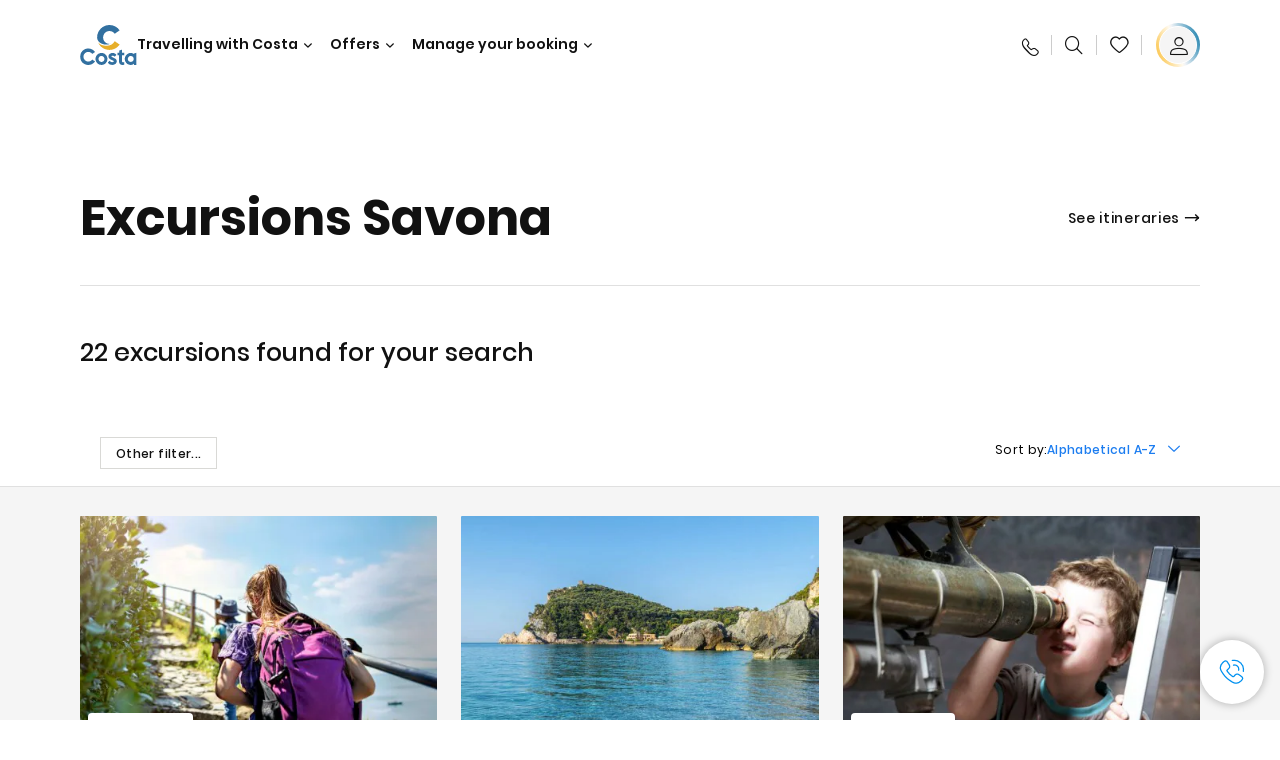

--- FILE ---
content_type: text/html;charset=utf-8
request_url: https://www.costacruises.com/ports/savona/excursions.html
body_size: 14772
content:
<!DOCTYPE html>
<!--[if IE 9]><html lang="en" class="no-js ie9"><![endif]-->
<!--[if (gt IE 9)|!(IE)]><!--><html lang="en" class="no-js"><!--<![endif]-->
<html>
    <head><script type="text/javascript" src="https://www.costacruises.com/assets/d3e7a577995fc964c656645f6e0ba9a84cba01cf403"  ></script><script defer="defer" type="text/javascript" src="https://rum.hlx.page/.rum/@adobe/helix-rum-js@%5E2/dist/rum-standalone.js" data-routing="env=prod,tier=publish,ams=Carnival Corporation"></script>
<link rel="shortcut icon" type="image/x-icon" href="/favicon.ico"/>
<link rel="icon" type="image/png" sizes="32x32" href="/favicon-32x32.png"/>
<link rel="icon" type="image/png" sizes="16x16" href="/favicon-16x16.png"/>

<meta name="viewport" content="width=device-width, initial-scale=1.0, user-scalable=0"/>
<meta http-equiv="content-type" content="text/html; charset=UTF-8"/>
<meta http-equiv="X-UA-Compatible" content="IE=edge"/>
<meta name="theme-color" content="#ffffff"/>



	<link rel="preload" as="script" href="https://www.costacruises.com/assets/d3e7a577995fc964c656645f6e0ba9a84cba01cf403"/><link rel="preload" as="image" href="/content/dam/costa/inventory-assets/ports/SVN/c037-2.jpg.image.1680.786.high.jpg" imagesrcset="/content/dam/costa/inventory-assets/ports/SVN/c037-2.jpg.image.1680.786.high.jpg 1x, /content/dam/costa/inventory-assets/ports/SVN/c037-2.jpg.image.3360.1572.high.jpg 2x" media="(min-width: 1024px)"/>
	<link rel="preload" as="image" href="/content/dam/costa/inventory-assets/ports/SVN/c037-2.jpg.image.1024.768.medium.jpg" imagesrcset="/content/dam/costa/inventory-assets/ports/SVN/c037-2.jpg.image.1024.768.medium.jpg 1x, /content/dam/costa/inventory-assets/ports/SVN/c037-2.jpg.image.2048.1536.medium.jpg 2x" media="(min-width: 767px) and (max-width: 1023px)"/>
	<link rel="preload" as="image" href="/content/dam/costa/inventory-assets/ports/SVN/c037-2.jpg.image.562.723.low.jpg" imagesrcset="/content/dam/costa/inventory-assets/ports/SVN/c037-2.jpg.image.562.723.low.jpg 1x, /content/dam/costa/inventory-assets/ports/SVN/c037-2.jpg.image.1125.1446.low.jpg 2x" media="(max-width: 766px)"/>













    <title>Savona best excursions and guided tours | Costa Cruises</title>





	
		<meta name="description" content="Explore all the excursions organized by Costa Cruises. Discover Savona and fully enjoy all its beauties for a special adventure!"/>
	









	<link rel="canonical" href="https://www.costacruises.com/ports/savona/excursions.html"/>




	<meta name="twitter:card" content="Summary"/>


	<meta name="twitter:title" content="Savona best excursions and guided tours | Costa Cruises"/>


	<meta name="twitter:description" content="Explore all the excursions organized by Costa Cruises. Discover Savona and fully enjoy all its beauties for a special adventure!"/>


	<meta name="twitter:image" content="https://www.costacruises.com/content/dam/costa/inventory-assets/ports/SVN/c037-2.jpg"/>


	<meta name="twitter:pageUrl" content="https://www.costacruises.com/ports/savona.html"/>





	<meta property="og:locale" content="en_US"/>


	<meta property="og:title" content="Savona best excursions and guided tours | Costa Cruises"/>


	<meta property="og:description" content="Explore all the excursions organized by Costa Cruises. Discover Savona and fully enjoy all its beauties for a special adventure!"/>


	<meta property="og:image" content="https://www.costacruises.com/content/dam/costa/inventory-assets/ports/SVN/c037-2.jpg"/>


	<meta property="og:url" content="https://www.costacruises.com/ports/savona.html"/>



	





	<link rel="stylesheet" href="/etc.clientlibs/settings/wcm/designs/costa/explorebook/resources/main.20251215174907.css"/>
	

	
		
			<script>
				var configs = {
					'urlPrefix': '/content/costa/master_website/en_US',
					'urlPrepend' : '',
					'brand': 'costa',
					'page': '/content/costa/master_website/en_US/ports/savona',
					'template': 'countriesPortsDetailPage',
					'pageName': 'costa:en_US:ports:savona',
					'currencyMap': {"CHF":"CHF","EUR":"€","GBP":"£","DKK":"DKK","USD":"USD","SEK":"SEK","NOK":"NOK","INR":"₹","BRL":"R$","RUB":"₽"},
					'legalServiceUrl': 'https://www.costacruises.com/legal-information.legalContent.json',
					'promoServiceUrl': 'https://www.costacruises.com/promos.promoContent.json',
					'searchResultsUrl': 'https://www.costacruises.com/cruises.html',
					'locale': 'en_US',
					'countryCodes' : "",
					'taxCurrencyCodes' : "USD",
					'userIdInAppCode' : "Adobe App",
					'onboardCreditCurrencyCode' : "",
					'agencyId' : "63238180",
					'agencyIdsMapping' : {},
					'apikey' : "",
					'jsLibsPath': '/etc.clientlibs/settings/wcm/designs/costa/explorebook/resources/js/',
					'disableAnalyticsCookieId': 'disableAnalyticsCookie',
					'disablePerfCookieId': 'disablePerfCookie',
					'countryOverride': false,
					'loginCountryOverride':true,
					'enableOccupancy': true,
					'enableHeroTileVideoMobile': false,
					'enableAudioDescription': false,
					'apiTimeOut': 11,
					'currencyLocale': 'en_US',
					'allowedQueryParams': [],
					'accessibilitySeletedLabel': '',
					'topLoyaltyTiers': '',
					'currencySymbolPosition': 'left',
					'countriesWithCurrency' :  {"default":{"currencyCode":"USD","currencySymbol":"$","priceFormat":"en_US"}},
					'HSCRange' :  {"infant":3,"child":13},
					'isDealPage': '',
					'isPromoPage': '',
					'dealCode': '',
					'promoCode': '',
					'loginPageURL' : 'https://www.costacruises.com/login.html',
					'enableTransparentHeader' : true,
					'enableOffersByFare' : true,
					'enablePaxByFare' : false,
					'showHSCDisclaimer' : true,
					'localEnableHeaderVariation' : false,
					'roomRelease':'/api/v2/cruise/{cruise_id}/room/select',
					'useAPIErrorMessage': true,
					'lastSearchCookieDuration': 7,
					'useBookingVariation': false,
					'showContactIcon': true,
					'enableStrikethroughPrices': false,
					'restrictedVaxRuleCodes': ['1','51'],
					'clubRestaurantTiers': ['Perla_Diamante','Gold','Platinum'],
					'excludedLocales': ['fi_FI','nl_NL'],
					'shorexFallbackImage': '/content/dam/costa/costa-asset/Excursions/exc-fallback-b2c_00018967_mod2.jpg',
					'mastercard3dsEnabled': false,
					'ospeServiceUrl': 'https://ospeenterprise.costa.it/O4nfgale6wnz91lq/ospe/ajax.php?app=O4nfgale6wnz91lq&callback=bizPEPR&O=0&V=0&F=0&S=0&t=load&p1=&p2=',
                    'useNewCallbackApi': false,
                    'currentTimeZone': '',
					'enableKlarna': false,
					'defaultPrefix': '+1',
					'enablePriceSpace': false,
					'disableDisqSealLink': false,
					'disableGlobalHeaderShadow': false,
					'globalHeaderOpacity': 80,
					'heroOpacity': 40,
					'inputCalendarFormat': 'MM/DD/YYYY',
					'inputCalendarPlaceholder': 'mm/dd/yyyy',
					'enableNewItineraryBestPrice': false,
					'useCruiseBestPrice': true,
					'enableSeaDestinations': true,
					'enableSeaDestinationsMaps': true,
					'enableSustainabilityVariation' : false,
					'disableFavouriteIcon': false,
					'enableNewFlow': true,
					'useTariffForPackages': true,
					'getCrmIdUrl': '/api/v2/costaservices/customer/email/search',
					'enableNewLogInVariation': false,
                    'enableSetAvailableSchedulingTime': false,
					'enableNewConsentsFlow': true,
					'enableNewGrqVariation': false,
					'costaErrorPageUrl' : 'https://www.costacruises.com/costa-error-page.html',
					'enableNewTileTransfer' : true,
					'enableJakalaComponent' : false
				};
				var general = {
					'country': 'US',
					'sectionLevelOne': 'en_US',
					'sectionLevelTwo': 'ports',
					'sectionLevelThree': '',
					'sectionLevelFour': '',
					'pageName': 'costa:en_US:ports:savona',
					'pageChannel': 'costa:en_US:ports',
					'pageHier': 'costa:en_US:ports',
					'languageSelected':'en',
					'customCurrencyCode':'USD',
					'lastVisit':'03/2017',
					'marinerID':'',
					'loginStatus':'not-loggedin',
					'memberLoyaltyLevel':''
				};

				var dtm_digitalData = {};
				dtm_digitalData.general = general;
				var userData = sessionStorage && sessionStorage.getItem('userData') ? JSON.parse(sessionStorage.getItem('userData')) : {};
				if (userData && userData.mariner) {
					window.dtm_digitalData.general.loginStatus = 'loggedin';
					window.dtm_digitalData.general.memberLoyaltyLevel = userData.mariner.marinerLevel || '';
				}
			</script>

			

			
			<script>
				configs.templatePath = '/apps/costa/platform/templates/countriesPortsDetailTemplate/excursions';
			</script>
			
				<script>
					configs.costaNewsletterInfo = 'https://www.costacruises.com/newsletterV2.html';
					configs.costaNewsletterInfoV2 = 'https://www.costacruises.com/newsletterV2.html';
				</script>
			
			
			
		
	




	<script>
		configs.srpFilters = {"portsOfCall":"SVN","sortByPrice":false};
		configs.forcedSrpUrl = '';
		configs.hideWCBBouble = '';
		configs.disableCBWSchedule = {};
		configs.enableCbTypeSMS = false;
	</script>










	<link rel="alternate" href="https://www.costacruises.eu/ports/savona.html" hreflang="x-default"/>

	<link rel="alternate" href="https://www.costacruises.com/ports/savona.html" hreflang="en-US"/>

	<link rel="alternate" href="https://www.costacruises.com/ports/savona.html" hreflang="en-CA"/>

	<link rel="alternate" href="https://www.costacruises.com/ports/savona.html" hreflang="en-DO"/>

	<link rel="alternate" href="https://www.costacruises.co.uk/ports/savona.html" hreflang="en-GB"/>

	<link rel="alternate" href="https://www.costacruises.co.uk/ports/savona.html" hreflang="en-IE"/>

	<link rel="alternate" href="https://www.costacruises.fi/ports/savona.html" hreflang="en-FI"/>

	<link rel="alternate" href="https://www.costacruises.fi/ports/savona.html" hreflang="en-NO"/>

	<link rel="alternate" href="https://www.costacruises.fi/ports/savona.html" hreflang="en-SE"/>

	<link rel="alternate" href="https://www.costacruises.fi/ports/savona.html" hreflang="en-DK"/>

	<link rel="alternate" href="https://www.costacruises.fi/ports/savona.html" hreflang="en-IS"/>

	<link rel="alternate" href="https://www.costacruises.nl/ports/savona.html" hreflang="en-NL"/>

	<link rel="alternate" href="https://www.costacruises.eu/ports/savona.html" hreflang="en-AU"/>

	<link rel="alternate" href="https://www.costacruises.eu/ports/savona.html" hreflang="en-NZ"/>

	<link rel="alternate" href="https://www.costacruises.eu/ports/savona.html" hreflang="en-AF"/>

	<link rel="alternate" href="https://www.costacruises.eu/ports/savona.html" hreflang="en-AM"/>

	<link rel="alternate" href="https://www.costacruises.eu/ports/savona.html" hreflang="en-AZ"/>

	<link rel="alternate" href="https://www.costacruises.eu/ports/savona.html" hreflang="en-BH"/>

	<link rel="alternate" href="https://www.costacruises.eu/ports/savona.html" hreflang="en-BD"/>

	<link rel="alternate" href="https://www.costacruises.eu/ports/savona.html" hreflang="en-BA"/>

	<link rel="alternate" href="https://www.costacruises.eu/ports/savona.html" hreflang="en-BG"/>

	<link rel="alternate" href="https://www.costacruises.eu/ports/savona.html" hreflang="en-BY"/>

	<link rel="alternate" href="https://www.costacruises.eu/ports/savona.html" hreflang="en-CY"/>

	<link rel="alternate" href="https://www.costacruises.eu/ports/savona.html" hreflang="en-HR"/>

	<link rel="alternate" href="https://www.costacruises.eu/ports/savona.html" hreflang="en-CZ"/>

	<link rel="alternate" href="https://www.costacruises.eu/ports/savona.html" hreflang="en-EG"/>

	<link rel="alternate" href="https://www.costacruises.fi/ports/savona.html" hreflang="en-EE"/>

	<link rel="alternate" href="https://www.costacruises.eu/ports/savona.html" hreflang="en-GR"/>

	<link rel="alternate" href="https://www.costacruises.eu/ports/savona.html" hreflang="en-HU"/>

	<link rel="alternate" href="https://www.costacruises.eu/ports/savona.html" hreflang="en-IN"/>

	<link rel="alternate" href="https://www.costacruises.eu/ports/savona.html" hreflang="en-IL"/>

	<link rel="alternate" href="https://www.costacruises.eu/ports/savona.html" hreflang="en-JO"/>

	<link rel="alternate" href="https://www.costacruises.eu/ports/savona.html" hreflang="en-KW"/>

	<link rel="alternate" href="https://www.costacruises.eu/ports/savona.html" hreflang="en-KW"/>

	<link rel="alternate" href="https://www.costacruises.fi/ports/savona.html" hreflang="en-LV"/>

	<link rel="alternate" href="https://www.costacruises.eu/ports/savona.html" hreflang="en-MK"/>

	<link rel="alternate" href="https://www.costacruises.eu/ports/savona.html" hreflang="en-MU"/>

	<link rel="alternate" href="https://www.costacruises.eu/ports/savona.html" hreflang="en-MD"/>

	<link rel="alternate" href="https://www.costacruises.eu/ports/savona.html" hreflang="en-ME"/>

	<link rel="alternate" href="https://www.costacruises.eu/ports/savona.html" hreflang="en-MA"/>

	<link rel="alternate" href="https://www.costacruises.eu/ports/savona.html" hreflang="en-MT"/>

	<link rel="alternate" href="https://www.costacruises.eu/ports/savona.html" hreflang="en-NP"/>

	<link rel="alternate" href="https://www.costacruises.eu/ports/savona.html" hreflang="en-OM"/>

	<link rel="alternate" href="https://www.costacruises.eu/ports/savona.html" hreflang="en-PL"/>

	<link rel="alternate" href="https://www.costacruises.eu/ports/savona.html" hreflang="en-QA"/>

	<link rel="alternate" href="https://www.costacruises.eu/ports/savona.html" hreflang="en-RO"/>

	<link rel="alternate" href="https://www.costacruises.eu/ports/savona.html" hreflang="en-SA"/>

	<link rel="alternate" href="https://www.costacruises.eu/ports/savona.html" hreflang="en-RS"/>

	<link rel="alternate" href="https://www.costacruises.eu/ports/savona.html" hreflang="en-SI"/>

	<link rel="alternate" href="https://www.costacruises.eu/ports/savona.html" hreflang="en-SK"/>

	<link rel="alternate" href="https://www.costacruises.eu/ports/savona.html" hreflang="en-LK"/>

	<link rel="alternate" href="https://www.costacruises.eu/ports/savona.html" hreflang="en-ZA"/>

	<link rel="alternate" href="https://www.costacruises.eu/ports/savona.html" hreflang="en-TN"/>

	<link rel="alternate" href="https://www.costacruises.eu/ports/savona.html" hreflang="en-TR"/>

	<link rel="alternate" href="https://www.costacruises.eu/ports/savona.html" hreflang="en-AE"/>

	<link rel="alternate" href="https://www.costacruises.eu/ports/savona.html" hreflang="en-YE"/>

	<link rel="alternate" href="https://www.costacruises.fi/ports/savona.html" hreflang="en-LT"/>

	<link rel="alternate" href="https://www.costacruises.eu/ports/savona.html" hreflang="en-CN"/>

	<link rel="alternate" href="https://www.costacruises.eu/ports/savona.html" hreflang="en-JP"/>





<script data-desc="Namespace object">
	var SRData = { components: { data: [] }, legalContent: [], promoContent: [] };
    var amp;
</script>



	<script type="text/javascript" src="https://js-cdn.dynatrace.com/jstag/17b5f144af0/bf28529ejz/fffb080fab724d10_complete.js" crossorigin="anonymous"></script>








	
		
			<script>
				(function() {
					var did = configs.disableAnalyticsCookieId, d = decodeURIComponent, cs = document.cookie.split('; ').map(function(c){ return c.split('=')}).reduce(function(a,v){ try {a[v[0]] = JSON.parse(d(v[1]));} catch(e) {a[v[0]] = d(v[1]);} return a;}, {});
					(did !== '' && (cs[did] === false || cs[did] === 'false'))  ? console.log('analytics disabled by user') : document.write('<script src="\/\/assets.adobedtm.com\/launch\u002DEN2b2f72424b524f429ae00270b4e77437.min.js" async></' + 'script>');
				})();
			</script>
			<noscript>
				
			</noscript>
		
		
		<style id="antiClickjack">
			body {
				display: none !important;
			}
		</style>
		<script>
			if (self === top) {
				var antiClickjack = document.getElementById("antiClickjack");
			  	antiClickjack.parentNode.removeChild(antiClickjack);
		  	} else {
			  	top.location = self.location;
		  	}
		</script>
	


<script>(window.BOOMR_mq=window.BOOMR_mq||[]).push(["addVar",{"rua.upush":"false","rua.cpush":"true","rua.upre":"false","rua.cpre":"true","rua.uprl":"false","rua.cprl":"false","rua.cprf":"false","rua.trans":"SJ-2ac4dff5-f2a4-4b14-8f13-78f9b67b2414","rua.cook":"false","rua.ims":"false","rua.ufprl":"false","rua.cfprl":"true","rua.isuxp":"false","rua.texp":"norulematch","rua.ceh":"false","rua.ueh":"false","rua.ieh.st":"0"}]);</script>
                              <script>!function(a){var e="https://s.go-mpulse.net/boomerang/",t="addEventListener";if("False"=="True")a.BOOMR_config=a.BOOMR_config||{},a.BOOMR_config.PageParams=a.BOOMR_config.PageParams||{},a.BOOMR_config.PageParams.pci=!0,e="https://s2.go-mpulse.net/boomerang/";if(window.BOOMR_API_key="ZJYEY-JMMFN-E9UV2-V6RGS-74PVY",function(){function n(e){a.BOOMR_onload=e&&e.timeStamp||(new Date).getTime()}if(!a.BOOMR||!a.BOOMR.version&&!a.BOOMR.snippetExecuted){a.BOOMR=a.BOOMR||{},a.BOOMR.snippetExecuted=!0;var i,_,o,r=document.createElement("iframe");if(a[t])a[t]("load",n,!1);else if(a.attachEvent)a.attachEvent("onload",n);r.src="javascript:void(0)",r.title="",r.role="presentation",(r.frameElement||r).style.cssText="width:0;height:0;border:0;display:none;",o=document.getElementsByTagName("script")[0],o.parentNode.insertBefore(r,o);try{_=r.contentWindow.document}catch(O){i=document.domain,r.src="javascript:var d=document.open();d.domain='"+i+"';void(0);",_=r.contentWindow.document}_.open()._l=function(){var a=this.createElement("script");if(i)this.domain=i;a.id="boomr-if-as",a.src=e+"ZJYEY-JMMFN-E9UV2-V6RGS-74PVY",BOOMR_lstart=(new Date).getTime(),this.body.appendChild(a)},_.write("<bo"+'dy onload="document._l();">'),_.close()}}(),"".length>0)if(a&&"performance"in a&&a.performance&&"function"==typeof a.performance.setResourceTimingBufferSize)a.performance.setResourceTimingBufferSize();!function(){if(BOOMR=a.BOOMR||{},BOOMR.plugins=BOOMR.plugins||{},!BOOMR.plugins.AK){var e="true"=="true"?1:0,t="",n="clodmeix2qfyo2kbzf2q-f-cb08e7e5b-clientnsv4-s.akamaihd.net",i="false"=="true"?2:1,_={"ak.v":"39","ak.cp":"185835","ak.ai":parseInt("406814",10),"ak.ol":"0","ak.cr":9,"ak.ipv":4,"ak.proto":"http/1.1","ak.rid":"665ddfd","ak.r":45721,"ak.a2":e,"ak.m":"x","ak.n":"essl","ak.bpcip":"18.220.54.0","ak.cport":40056,"ak.gh":"23.33.25.24","ak.quicv":"","ak.tlsv":"tls1.2","ak.0rtt":"","ak.0rtt.ed":"","ak.csrc":"-","ak.acc":"bbr","ak.t":"1765919093","ak.ak":"hOBiQwZUYzCg5VSAfCLimQ==JNtKqsA2Wz1axT9fRaZtwDCf/IM/MS/B+0SAmeWHmFRmwcWFVMYp4mCEkOoPGJ12ARkW3TxvTDw8XL8UT/mvl/P2H3j4qjHQjFAlADxVVv+7UGIsf1qPjIP5UXn9At5Sg569gHnq+ygIDi0mw+FduLFWwYbcumDT582zG9DoNeFAx3IMmZtc/mnv1eNJksFrMMFZ56Nk3lezWpXSeHFUb/CGF20zVCHwHWTz60kq5FkEyAABAk5D2EO+MYR06ls3gLoX9X/IWhpGmTwg6wwjl1/54EC0EhQ2UBMYnGaKzIAwWkYNsmuDf8WN6qAhqhsFbJ+4wEyPqLHZ97FGRFjYpmmXDFDTf5UO6SECjOAf47EZj7ObSe0tBrM+vQ2Dqfd957LQX9+cMLCFwT6ASPNjlmbDjBO8NDhOFLIdXd1oaoY=","ak.pv":"304","ak.dpoabenc":"","ak.tf":i};if(""!==t)_["ak.ruds"]=t;var o={i:!1,av:function(e){var t="http.initiator";if(e&&(!e[t]||"spa_hard"===e[t]))_["ak.feo"]=void 0!==a.aFeoApplied?1:0,BOOMR.addVar(_)},rv:function(){var a=["ak.bpcip","ak.cport","ak.cr","ak.csrc","ak.gh","ak.ipv","ak.m","ak.n","ak.ol","ak.proto","ak.quicv","ak.tlsv","ak.0rtt","ak.0rtt.ed","ak.r","ak.acc","ak.t","ak.tf"];BOOMR.removeVar(a)}};BOOMR.plugins.AK={akVars:_,akDNSPreFetchDomain:n,init:function(){if(!o.i){var a=BOOMR.subscribe;a("before_beacon",o.av,null,null),a("onbeacon",o.rv,null,null),o.i=!0}return this},is_complete:function(){return!0}}}}()}(window);</script></head>
    <script>
        (() => {configs ? configs.enableTransparentHeader = false : null})();
    </script>
    <body><div id="root"></div>

    

<div class="wrapper">
    

    
        <header>
            <div class="alert-header-wrapper">
                <!-- SDI include (path: /content/costa/master_website/en_US/_jcr_content/globalHeader/globalHeader.excursions.nocachecdi.html, resourceType: /apps/costa/platform/components/content/costaGlobalHeader) -->











    
    
        
        <div class="react-component costaGlobalHeader" id="globalHeader" data-id="3802663255862384" data-type="costaGlobalHeader">
            
            	
            
            <script>
                SRData.components.data.push({"type":"costaGlobalHeader","id":"3802663255862384","attributes":{"childComponents":[{"type":"costaClubDrawer","id":"1765918941677","attributes":{"loaderPath":"/content/dam/costa/inventory-assets/yellow_loader_round_bg_white20220208.gif","buttonText":"C|Club Login","loggedButtonText":"Ciao, {{firstName}}","drawerImage":"/content/dam/costa/costa-asset/new-costaclub/tierImages/CClubNotLogged.svg","disableTrimButton":false,"enableQueryParam":true,"welcomeLabel":"Welcome","dataContractAPI":"https://www.costacruises.com/alerts.drawerLogin.json","editProfile":{"label":"Edit Profile","url":"https://www.costacruises.com/c-club.html","isExternal":true},"viewProfile":{"label":"My profile","url":"https://www.costacruises.com/c-club.html","isExternal":true},"labels":{"logoutLabel":"Logout","pointLabel":"point","pointsLabel":"points","loggedTitle":"","loginWelcomeMsg":"","systemErrorLabel":"Oops! Something got wrong {{apiMessage}}"}},"meta":{"render":"dynamic"}},{"type":"globalSearchBarV2","id":"1765918941677","attributes":{"icon":"","adaSearchLabel":"Search","searchLabel":"Search","lookingForLabel":"What are you looking for?","searchPlaceholder":"Type something","resultsLabel":"{{minNumber}} of {{maxNumber}} results","disableTrimButton":false,"siteKey":"d3a1f6bafc490fb565adf7d43ac1a532","searchTipDesc":[" Reduce the number of words","Check the spelling"," Try using different words"],"searchTipCopy":" Tips:","noResultsFound":"There are no results for {searchText}","resultsPerPage":10,"resultsPerPreview":2,"viewResultsCta":{"label":"View All results","url":"https://www.costacruises.com/globalsearch.html","isExternal":false}},"meta":{"render":"dynamic"}}],"menuText":"Menu","closeButtonText":"Close","disableTrimButton":false,"navigationItems":[{"globalNavigationTitle":"Destinations","data":{"firstColumnList":[{"type":"title","title":"WHERE WE TAKE YOU"},{"type":"cta","ctaLink":{"label":"Mediterranean","url":"https://www.costacruises.com/destinations/mediterranean.html","isExternal":false},"tag":"Best Sellers","blueLink":false},{"type":"cta","ctaLink":{"label":"Northern Europe & Fjords ","url":"https://www.costacruises.com/destinations/northern-europe.html","isExternal":false},"blueLink":false},{"type":"cta","ctaLink":{"label":"Caribbean & Antilles","url":"https://www.costacruises.com/destinations/caribbean.html","isExternal":false},"blueLink":false},{"type":"cta","ctaLink":{"label":"Dubai & Middle East","url":"https://www.costacruises.com/destinations/dubai-and-uae.html","isExternal":false},"blueLink":false},{"type":"cta","ctaLink":{"label":"South America","url":"https://www.costacruises.com/destinations/south-america.html","isExternal":false},"blueLink":false}],"secondColumnList":[{"type":"cta","ctaLink":{"label":"Ocean Cruises","url":"https://www.costacruises.com/destinations/transatlantic.html","isExternal":false},"blueLink":false},{"type":"cta","ctaLink":{"label":"Canaries & African Atlantic","url":"https://www.costacruises.com/destinations/canary-islands.html","isExternal":false},"tag":"New","blueLink":false},{"type":"cta","ctaLink":{"label":"Asia","url":"https://www.costacruises.com/destinations/asia.html","isExternal":false},"tag":"New","blueLink":false},{"type":"cta","ctaLink":{"label":"World Cruise","url":"https://www.costacruises.com/destinations/round-the-world.html","isExternal":false},"blueLink":false},{"type":"cta","ctaLink":{"label":"Special Cruises","url":"https://www.costacruises.com/destinations/special-cruises.html","isExternal":false},"blueLink":false},{"type":"cta","ctaLink":{"label":"Discover all the destinations","url":"https://www.costacruises.com/destinations.html","isExternal":false},"blueLink":true},{"type":"separator"},{"type":"cta","ctaLink":{"label":"New Itineraries 2026","url":"https://www.costacruises.com/2026-cruises.html","isExternal":false},"blueLink":false}],"thirdColumnList":[{"type":"title","title":"BROWSE"},{"type":"cta","ctaLink":{"label":"All Ports","url":"https://www.costacruises.com/ports.html","isExternal":false},"blueLink":false},{"type":"cta","ctaLink":{"label":"All Countries/Regions","url":"https://www.costacruises.com/countries.html","isExternal":false},"blueLink":false},{"type":"cta","ctaLink":{"label":"All Sea Destinations","url":"https://www.costacruises.com/sea-destinations.html","isExternal":false},"blueLink":false}],"itemImage":{"showMobileCta":false,"ctaLink":{"isExternal":false},"image":{},"ctaMobileLink":{"isExternal":false}},"isCarousel":false,"isManageBooking":false},"isJustLink":false,"linkUrl":{"isExternal":false},"desktopNavigationTitle":"Travelling with Costa","desktopSubtitle":"The world awaits you","blockImage":"/content/dam/costa/costa-asset/digital-contents/2024/new-navigation-menu/Immagine_EP_menu_Destinazioni_Gi-674326507_240x240x.jpg"},{"globalNavigationTitle":"Experiences","data":{"firstColumnList":[{"type":"title","title":"CRUISING WITH COSTA MEANS... "},{"type":"cta","ctaLink":{"label":"Land Experiences","url":"https://www.costacruises.com/excursions.html","isExternal":false},"tag":"New ","blueLink":false},{"type":"cta","ctaLink":{"label":"Restaurants and Bars","url":"https://www.costacruises.com/experience/food.html","isExternal":false},"blueLink":false},{"type":"cta","ctaLink":{"label":"Sustainability","url":"https://www.costacruises.com/experience/sustainability.html","isExternal":false},"blueLink":false},{"type":"cta","ctaLink":{"label":"Entertainment","url":"https://www.costacruises.com/experience/entertainment.html","isExternal":false},"blueLink":false},{"type":"cta","ctaLink":{"label":"Sport and Wellness","url":"https://www.costacruises.com/experience/wellness.html","isExternal":false},"blueLink":false},{"type":"cta","ctaLink":{"label":"Cabins","url":"https://www.costacruises.com/experience/cabin.html","isExternal":false},"blueLink":false},{"type":"cta","ctaLink":{"label":"Live your Wonder with us","url":"https://www.costacruises.com/sea-destinations.html?sortBy=name+asc&page=1","isExternal":false},"blueLink":true}],"secondColumnList":[{"type":"title","title":"THE PERFECT HOLIDAY"},{"type":"cta","ctaLink":{"label":"Family","url":"https://www.costacruises.com/deals/family-cruise.html","isExternal":false},"blueLink":false},{"type":"cta","ctaLink":{"label":"Honeymoon trip","url":"https://www.costacruises.com/deals/honeymoons.html","isExternal":false},"blueLink":false},{"type":"cta","ctaLink":{"label":"Travel without barriers","url":"https://www.costacruises.com/experience/cruises-for-disabled.html","isExternal":false},"blueLink":false},{"type":"cta","ctaLink":{"label":"Cruises for everyone","url":"https://www.costacruises.com/cruises-for-everyone.html","isExternal":false},"blueLink":true}],"thirdColumnList":[{"type":"title","title":"GOOD TO KNOW BEFORE YOU LEAVE"},{"type":"cta","ctaLink":{"label":"Our rates","url":"https://www.costacruises.com/experience/new-rates.html","isExternal":false},"blueLink":false},{"type":"cta","ctaLink":{"label":"What to pack","url":"https://www.costacruises.com/experience/service/luggage.html","isExternal":false},"blueLink":false},{"type":"cta","ctaLink":{"label":"Internet & Wi-Fi","url":"https://www.costacruises.com/experience/service/wi-fi.html","isExternal":false},"blueLink":false},{"type":"cta","ctaLink":{"label":"Costa APP","url":"https://www.costacruises.com/app.html","isExternal":false},"blueLink":false},{"type":"cta","ctaLink":{"label":"Shopping","url":"https://www.costacruises.com/experience/shopping.html","isExternal":false},"blueLink":false},{"type":"cta","ctaLink":{"label":"Safety on board","url":"https://www.costacruises.com/cruising-soon-again/safety-above-all.html","isExternal":false},"blueLink":false}],"itemImage":{"showMobileCta":false,"ctaLink":{"isExternal":false},"image":{},"ctaMobileLink":{"isExternal":false}},"isCarousel":false,"isManageBooking":false},"isJustLink":false,"linkUrl":{"isExternal":false},"desktopNavigationTitle":"Travelling with Costa","desktopSubtitle":"A new way to travel","blockImage":"/content/dam/costa/costa-asset/digital-contents/2024/new-navigation-menu/Immagine_EP_menu_Esperienze_Gi-1427603601_240x240x.jpg"},{"globalNavigationTitle":"Ships","data":{"items":[{"url":"https://www.costacruises.com/fleet/serena.html","label":"Costa Serena","image":{"alt":"","0":{"1x":"/content/dam/costa/costa-asset/digital-contents/2025/serena-pop/C524_img_serena_pop_546x546.jpg.image.273.273.low.jpg","2x":"/content/dam/costa/costa-asset/digital-contents/2025/serena-pop/C524_img_serena_pop_546x546.jpg.image.546.546.low.jpg","aspectRatio":1.0},"376":{"1x":"/content/dam/costa/costa-asset/digital-contents/2025/serena-pop/C524_img_serena_pop_546x546.jpg.image.273.273.medium.jpg","2x":"/content/dam/costa/costa-asset/digital-contents/2025/serena-pop/C524_img_serena_pop_546x546.jpg.image.546.546.medium.jpg","aspectRatio":1.0},"769":{"1x":"/content/dam/costa/costa-asset/digital-contents/2025/serena-pop/C524_img_serena_pop_546x546.jpg.image.273.273.high.jpg","2x":"/content/dam/costa/costa-asset/digital-contents/2025/serena-pop/C524_img_serena_pop_546x546.jpg.image.546.546.high.jpg","aspectRatio":1.0}}},{"url":"https://www.costacruises.com/fleet/smeralda.html","label":"Costa Smeralda","image":{"alt":"","0":{"1x":"/content/dam/costa/costa-asset/digital-contents/2024/new-navigation-menu/navi/C524_Immagine_card_Costa_Smeralda_546x546.jpg.image.273.273.low.jpg","2x":"/content/dam/costa/costa-asset/digital-contents/2024/new-navigation-menu/navi/C524_Immagine_card_Costa_Smeralda_546x546.jpg.image.546.546.low.jpg","aspectRatio":1.0},"376":{"1x":"/content/dam/costa/costa-asset/digital-contents/2024/new-navigation-menu/navi/C524_Immagine_card_Costa_Smeralda_546x546.jpg.image.273.273.medium.jpg","2x":"/content/dam/costa/costa-asset/digital-contents/2024/new-navigation-menu/navi/C524_Immagine_card_Costa_Smeralda_546x546.jpg.image.546.546.medium.jpg","aspectRatio":1.0},"769":{"1x":"/content/dam/costa/costa-asset/digital-contents/2024/new-navigation-menu/navi/C524_Immagine_card_Costa_Smeralda_546x546.jpg.image.273.273.high.jpg","2x":"/content/dam/costa/costa-asset/digital-contents/2024/new-navigation-menu/navi/C524_Immagine_card_Costa_Smeralda_546x546.jpg.image.546.546.high.jpg","aspectRatio":1.0}}},{"url":"https://www.costacruises.com/fleet/toscana.html","label":"Costa Toscana","image":{"alt":"","0":{"1x":"/content/dam/costa/costa-asset/digital-contents/2024/new-navigation-menu/navi/C524_Immagine_card_Costa_Toscana_546x546.jpg.image.273.273.low.jpg","2x":"/content/dam/costa/costa-asset/digital-contents/2024/new-navigation-menu/navi/C524_Immagine_card_Costa_Toscana_546x546.jpg.image.546.546.low.jpg","aspectRatio":1.0},"376":{"1x":"/content/dam/costa/costa-asset/digital-contents/2024/new-navigation-menu/navi/C524_Immagine_card_Costa_Toscana_546x546.jpg.image.273.273.medium.jpg","2x":"/content/dam/costa/costa-asset/digital-contents/2024/new-navigation-menu/navi/C524_Immagine_card_Costa_Toscana_546x546.jpg.image.546.546.medium.jpg","aspectRatio":1.0},"769":{"1x":"/content/dam/costa/costa-asset/digital-contents/2024/new-navigation-menu/navi/C524_Immagine_card_Costa_Toscana_546x546.jpg.image.273.273.high.jpg","2x":"/content/dam/costa/costa-asset/digital-contents/2024/new-navigation-menu/navi/C524_Immagine_card_Costa_Toscana_546x546.jpg.image.546.546.high.jpg","aspectRatio":1.0}}},{"url":"https://www.costacruises.com/fleet/deliziosa.html","label":"Costa Deliziosa","image":{"alt":"","0":{"1x":"/content/dam/costa/costa-asset/digital-contents/2024/new-navigation-menu/navi/C524_Immagine_card_Costa_Deliziosa_546x546.jpg.image.273.273.low.jpg","2x":"/content/dam/costa/costa-asset/digital-contents/2024/new-navigation-menu/navi/C524_Immagine_card_Costa_Deliziosa_546x546.jpg.image.546.546.low.jpg","aspectRatio":1.0},"376":{"1x":"/content/dam/costa/costa-asset/digital-contents/2024/new-navigation-menu/navi/C524_Immagine_card_Costa_Deliziosa_546x546.jpg.image.273.273.medium.jpg","2x":"/content/dam/costa/costa-asset/digital-contents/2024/new-navigation-menu/navi/C524_Immagine_card_Costa_Deliziosa_546x546.jpg.image.546.546.medium.jpg","aspectRatio":1.0},"769":{"1x":"/content/dam/costa/costa-asset/digital-contents/2024/new-navigation-menu/navi/C524_Immagine_card_Costa_Deliziosa_546x546.jpg.image.273.273.high.jpg","2x":"/content/dam/costa/costa-asset/digital-contents/2024/new-navigation-menu/navi/C524_Immagine_card_Costa_Deliziosa_546x546.jpg.image.546.546.high.jpg","aspectRatio":1.0}}},{"url":"https://www.costacruises.com/fleet/diadema.html","label":"Costa Diadema","image":{"alt":"","0":{"1x":"/content/dam/costa/costa-asset/digital-contents/2024/new-navigation-menu/navi/C524_Immagine_card_Costa_Diadema_546x546.jpg.image.273.273.low.jpg","2x":"/content/dam/costa/costa-asset/digital-contents/2024/new-navigation-menu/navi/C524_Immagine_card_Costa_Diadema_546x546.jpg.image.546.546.low.jpg","aspectRatio":1.0},"376":{"1x":"/content/dam/costa/costa-asset/digital-contents/2024/new-navigation-menu/navi/C524_Immagine_card_Costa_Diadema_546x546.jpg.image.273.273.medium.jpg","2x":"/content/dam/costa/costa-asset/digital-contents/2024/new-navigation-menu/navi/C524_Immagine_card_Costa_Diadema_546x546.jpg.image.546.546.medium.jpg","aspectRatio":1.0},"769":{"1x":"/content/dam/costa/costa-asset/digital-contents/2024/new-navigation-menu/navi/C524_Immagine_card_Costa_Diadema_546x546.jpg.image.273.273.high.jpg","2x":"/content/dam/costa/costa-asset/digital-contents/2024/new-navigation-menu/navi/C524_Immagine_card_Costa_Diadema_546x546.jpg.image.546.546.high.jpg","aspectRatio":1.0}}},{"url":"https://www.costacruises.com/fleet/fascinosa.html","label":"Costa Fascinosa","image":{"alt":"","0":{"1x":"/content/dam/costa/costa-asset/digital-contents/2024/new-navigation-menu/navi/C524_Immagine_card_Costa_Fascinosa_546x546.jpg.image.273.273.low.jpg","2x":"/content/dam/costa/costa-asset/digital-contents/2024/new-navigation-menu/navi/C524_Immagine_card_Costa_Fascinosa_546x546.jpg.image.546.546.low.jpg","aspectRatio":1.0},"376":{"1x":"/content/dam/costa/costa-asset/digital-contents/2024/new-navigation-menu/navi/C524_Immagine_card_Costa_Fascinosa_546x546.jpg.image.273.273.medium.jpg","2x":"/content/dam/costa/costa-asset/digital-contents/2024/new-navigation-menu/navi/C524_Immagine_card_Costa_Fascinosa_546x546.jpg.image.546.546.medium.jpg","aspectRatio":1.0},"769":{"1x":"/content/dam/costa/costa-asset/digital-contents/2024/new-navigation-menu/navi/C524_Immagine_card_Costa_Fascinosa_546x546.jpg.image.273.273.high.jpg","2x":"/content/dam/costa/costa-asset/digital-contents/2024/new-navigation-menu/navi/C524_Immagine_card_Costa_Fascinosa_546x546.jpg.image.546.546.high.jpg","aspectRatio":1.0}}},{"url":"https://www.costacruises.com/fleet/favolosa.html","label":"Costa Favolosa","image":{"alt":"","0":{"1x":"/content/dam/costa/costa-asset/digital-contents/2024/new-navigation-menu/navi/C524_Immagine_card_Costa_Favolosa_546x546.jpg.image.273.273.low.jpg","2x":"/content/dam/costa/costa-asset/digital-contents/2024/new-navigation-menu/navi/C524_Immagine_card_Costa_Favolosa_546x546.jpg.image.546.546.low.jpg","aspectRatio":1.0},"376":{"1x":"/content/dam/costa/costa-asset/digital-contents/2024/new-navigation-menu/navi/C524_Immagine_card_Costa_Favolosa_546x546.jpg.image.273.273.medium.jpg","2x":"/content/dam/costa/costa-asset/digital-contents/2024/new-navigation-menu/navi/C524_Immagine_card_Costa_Favolosa_546x546.jpg.image.546.546.medium.jpg","aspectRatio":1.0},"769":{"1x":"/content/dam/costa/costa-asset/digital-contents/2024/new-navigation-menu/navi/C524_Immagine_card_Costa_Favolosa_546x546.jpg.image.273.273.high.jpg","2x":"/content/dam/costa/costa-asset/digital-contents/2024/new-navigation-menu/navi/C524_Immagine_card_Costa_Favolosa_546x546.jpg.image.546.546.high.jpg","aspectRatio":1.0}}},{"url":"https://www.costacruises.com/fleet/fortuna.html","label":"Costa Fortuna","image":{"alt":"","0":{"1x":"/content/dam/costa/costa-asset/digital-contents/2024/new-navigation-menu/navi/C524_Immagine_card_Costa_Fortuna_546x546.jpg.image.273.273.low.jpg","2x":"/content/dam/costa/costa-asset/digital-contents/2024/new-navigation-menu/navi/C524_Immagine_card_Costa_Fortuna_546x546.jpg.image.546.546.low.jpg","aspectRatio":1.0},"376":{"1x":"/content/dam/costa/costa-asset/digital-contents/2024/new-navigation-menu/navi/C524_Immagine_card_Costa_Fortuna_546x546.jpg.image.273.273.medium.jpg","2x":"/content/dam/costa/costa-asset/digital-contents/2024/new-navigation-menu/navi/C524_Immagine_card_Costa_Fortuna_546x546.jpg.image.546.546.medium.jpg","aspectRatio":1.0},"769":{"1x":"/content/dam/costa/costa-asset/digital-contents/2024/new-navigation-menu/navi/C524_Immagine_card_Costa_Fortuna_546x546.jpg.image.273.273.high.jpg","2x":"/content/dam/costa/costa-asset/digital-contents/2024/new-navigation-menu/navi/C524_Immagine_card_Costa_Fortuna_546x546.jpg.image.546.546.high.jpg","aspectRatio":1.0}}},{"url":"https://www.costacruises.com/fleet/pacifica.html","label":"Costa Pacifica","image":{"alt":"","0":{"1x":"/content/dam/costa/costa-asset/digital-contents/2024/new-navigation-menu/navi/C524_Immagine_card_Costa_Pacifica_546x546.jpg.image.273.273.low.jpg","2x":"/content/dam/costa/costa-asset/digital-contents/2024/new-navigation-menu/navi/C524_Immagine_card_Costa_Pacifica_546x546.jpg.image.546.546.low.jpg","aspectRatio":1.0},"376":{"1x":"/content/dam/costa/costa-asset/digital-contents/2024/new-navigation-menu/navi/C524_Immagine_card_Costa_Pacifica_546x546.jpg.image.273.273.medium.jpg","2x":"/content/dam/costa/costa-asset/digital-contents/2024/new-navigation-menu/navi/C524_Immagine_card_Costa_Pacifica_546x546.jpg.image.546.546.medium.jpg","aspectRatio":1.0},"769":{"1x":"/content/dam/costa/costa-asset/digital-contents/2024/new-navigation-menu/navi/C524_Immagine_card_Costa_Pacifica_546x546.jpg.image.273.273.high.jpg","2x":"/content/dam/costa/costa-asset/digital-contents/2024/new-navigation-menu/navi/C524_Immagine_card_Costa_Pacifica_546x546.jpg.image.546.546.high.jpg","aspectRatio":1.0}}},{"url":"https://www.costacruises.com/fleet.html","label":"All ships","image":{"alt":"","0":{"1x":"/content/dam/costa/costa-asset/digital-contents/2024/new-navigation-menu/navi/00019400_C524_Costa_tutti_Navi_546x546_v2.jpg.image.273.273.low.jpg","2x":"/content/dam/costa/costa-asset/digital-contents/2024/new-navigation-menu/navi/00019400_C524_Costa_tutti_Navi_546x546_v2.jpg.image.546.546.low.jpg","aspectRatio":1.0},"376":{"1x":"/content/dam/costa/costa-asset/digital-contents/2024/new-navigation-menu/navi/00019400_C524_Costa_tutti_Navi_546x546_v2.jpg.image.273.273.medium.jpg","2x":"/content/dam/costa/costa-asset/digital-contents/2024/new-navigation-menu/navi/00019400_C524_Costa_tutti_Navi_546x546_v2.jpg.image.546.546.medium.jpg","aspectRatio":1.0},"769":{"1x":"/content/dam/costa/costa-asset/digital-contents/2024/new-navigation-menu/navi/00019400_C524_Costa_tutti_Navi_546x546_v2.jpg.image.273.273.high.jpg","2x":"/content/dam/costa/costa-asset/digital-contents/2024/new-navigation-menu/navi/00019400_C524_Costa_tutti_Navi_546x546_v2.jpg.image.546.546.high.jpg","aspectRatio":1.0}}},{"url":"https://www.costacruises.com/fleet/webcam.html","label":"Webcam","image":{"alt":"","0":{"1x":"/content/dam/costa/costa-asset/digital-contents/2024/new-navigation-menu/navi/tablet_costa-crociere-webcam_gi-487592620.jpg.image.273.273.low.jpg","2x":"/content/dam/costa/costa-asset/digital-contents/2024/new-navigation-menu/navi/tablet_costa-crociere-webcam_gi-487592620.jpg.image.546.546.low.jpg","aspectRatio":1.0},"376":{"1x":"/content/dam/costa/costa-asset/digital-contents/2024/new-navigation-menu/navi/tablet_costa-crociere-webcam_gi-487592620.jpg.image.273.273.medium.jpg","2x":"/content/dam/costa/costa-asset/digital-contents/2024/new-navigation-menu/navi/tablet_costa-crociere-webcam_gi-487592620.jpg.image.546.546.medium.jpg","aspectRatio":1.0},"769":{"1x":"/content/dam/costa/costa-asset/digital-contents/2024/new-navigation-menu/navi/tablet_costa-crociere-webcam_gi-487592620.jpg.image.273.273.high.jpg","2x":"/content/dam/costa/costa-asset/digital-contents/2024/new-navigation-menu/navi/tablet_costa-crociere-webcam_gi-487592620.jpg.image.546.546.high.jpg","aspectRatio":1.0}}}],"isCarousel":true,"isManageBooking":false},"isJustLink":false,"linkUrl":{"isExternal":false},"desktopNavigationTitle":"Travelling with Costa","desktopSubtitle":"Imagine yourself already on board","blockImage":"/content/dam/costa/costa-asset/digital-contents/2024/new-navigation-menu/Immagine_EP_menu_Navi_00017837_240x240x.jpg"},{"globalNavigationTitle":"Offers","data":{"firstColumnList":[{"type":"title","title":"NOT TO BE MISSED"},{"type":"cta","ctaLink":{"label":"Costa Sale","url":"https://www.costacruises.com/deals/costa-sale.html","isExternal":false},"tag":"New","blueLink":false},{"type":"cta","ctaLink":{"label":"Last Minute","url":"https://www.costacruises.com/deals/last-minute.html","isExternal":false},"blueLink":false},{"type":"cta","ctaLink":{"label":"Cruising Solo","url":"https://www.costacruises.com/cruising-solo.html","isExternal":false},"blueLink":false},{"type":"cta","ctaLink":{"label":"Beverage packages","url":"https://www.costacruises.com/experience/drink-package.html","isExternal":false},"blueLink":false},{"type":"cta","ctaLink":{"label":"Discover all the offers","url":"https://www.costacruises.com/deals.html","isExternal":false},"blueLink":true}],"secondColumnList":[{"type":"title","title":"SPECIAL C|CLUB MEMBERS"},{"type":"cta","ctaLink":{"label":"Discounts up to 20%","url":"https://www.costacruises.com/cruises.html?page=1#{!tag=offerTag}campaignId_USD_PRIVILEG=anonymous&start=0","isExternal":false},"blueLink":false},{"type":"cta","ctaLink":{"label":"All C|Club offers","url":"https://www.costacruises.com/c-club.html","isExternal":false},"blueLink":false}],"thirdColumnList":[],"itemImage":{"showMobileCta":true,"ctaLink":{"label":"Find a cruise","url":"https://www.costacruises.com/cruises.html","isExternal":true},"image":{"alt":"","0":{"1x":"/content/dam/costa/costa-asset/lp_tactical_2020/we-miss-summer/Visual_Variante_Mobile_WeMissSummer_2025_NAM_1500x1760.jpg.image.272.362.low.jpg","2x":"/content/dam/costa/costa-asset/lp_tactical_2020/we-miss-summer/Visual_Variante_Mobile_WeMissSummer_2025_NAM_1500x1760.jpg.image.544.724.low.jpg","aspectRatio":0.7513812154696132},"376":{"1x":"/content/dam/costa/costa-asset/lp_tactical_2020/we-miss-summer/Visual_Variante_Mobile_WeMissSummer_2025_NAM_1500x1760.jpg.image.272.362.medium.jpg","2x":"/content/dam/costa/costa-asset/lp_tactical_2020/we-miss-summer/Visual_Variante_Mobile_WeMissSummer_2025_NAM_1500x1760.jpg.image.544.724.medium.jpg","aspectRatio":0.7513812154696132},"769":{"1x":"/content/dam/costa/costa-asset/lp_tactical_2020/we-miss-summer/Visual_Variante_Mobile_WeMissSummer_2025_NAM_1500x1760.jpg.image.272.362.high.jpg","2x":"/content/dam/costa/costa-asset/lp_tactical_2020/we-miss-summer/Visual_Variante_Mobile_WeMissSummer_2025_NAM_1500x1760.jpg.image.544.724.high.jpg","aspectRatio":0.7513812154696132}},"ctaMobileLink":{"label":"Find a cruise","url":"https://www.costacruises.com/cruises.html","isExternal":true}},"isCarousel":false,"isManageBooking":false},"isJustLink":false,"linkUrl":{"isExternal":false},"desktopNavigationTitle":"Offers","desktopSubtitle":"Offers","blockImage":"/content/dam/costa/costa-asset/digital-contents/2024/new-navigation-menu/Immagine_menu_Aperitivo_poppa_1152_788x1052.jpg"},{"globalNavigationTitle":"Manage your booking","data":{"firstColumnList":[{"type":"title","title":"IF YOU ALREADY HAVE A BOOKING NUMBER"},{"type":"cta","ctaLink":{"label":"Booking and payment summary","url":"https://www.costacruises.com/booking/courtesy-hold-payment.html","isExternal":false},"blueLink":false},{"type":"cta","ctaLink":{"label":"Complete it on MyCosta","url":"https://mycosta.costacruises.com/login-page.html","isExternal":false},"blueLink":false},{"type":"cta","ctaLink":{"label":"Check-in online","url":"https://mycosta.costacruises.com/login-page.html","isExternal":false},"blueLink":false},{"type":"cta","ctaLink":{"label":"Discover the new MyCosta","url":"https://www.costacruises.com/mycosta.html","isExternal":false},"tag":"New","blueLink":false},{"type":"separator"},{"type":"cta","ctaLink":{"label":"Do you have a quote? Confirm it now!","url":"https://www.costacruises.com/booking/courtesy-hold-payment.html","isExternal":false},"blueLink":false},{"type":"cta","ctaLink":{"label":"You can pay for your cruise here","url":"https://www.costacruises.com/booking/courtesy-hold-payment.html","isExternal":false},"blueLink":false}],"myCostaItemLogged":{"image":{"alt":"","0":{"1x":"/content/dam/costa/costa-asset/digital-contents/2024/new-navigation-menu/GI_1405539118_card_menu_C524_660x880_v1.jpg.image.272.362.low.jpg","2x":"/content/dam/costa/costa-asset/digital-contents/2024/new-navigation-menu/GI_1405539118_card_menu_C524_660x880_v1.jpg.image.544.724.low.jpg","aspectRatio":0.7513812154696132},"376":{"1x":"/content/dam/costa/costa-asset/digital-contents/2024/new-navigation-menu/GI_1405539118_card_menu_C524_660x880_v1.jpg.image.272.362.medium.jpg","2x":"/content/dam/costa/costa-asset/digital-contents/2024/new-navigation-menu/GI_1405539118_card_menu_C524_660x880_v1.jpg.image.544.724.medium.jpg","aspectRatio":0.7513812154696132},"769":{"1x":"/content/dam/costa/costa-asset/digital-contents/2024/new-navigation-menu/GI_1405539118_card_menu_C524_660x880_v1.jpg.image.272.362.high.jpg","2x":"/content/dam/costa/costa-asset/digital-contents/2024/new-navigation-menu/GI_1405539118_card_menu_C524_660x880_v1.jpg.image.544.724.high.jpg","aspectRatio":0.7513812154696132}},"ctaMyCosta":{"label":"Complete your Cruises","url":"https://mycosta.costacruises.com/autologin.html?key=","isExternal":true}},"myCostaItemNotLogged":{"myCostaImage":{"alt":"","0":{"1x":"/content/dam/costa/costa-asset/digital-contents/2024/new-navigation-menu/GI_1405539118_card_menu_C524_660x880_v1.jpg.image.272.362.low.jpg","2x":"/content/dam/costa/costa-asset/digital-contents/2024/new-navigation-menu/GI_1405539118_card_menu_C524_660x880_v1.jpg.image.544.724.low.jpg","aspectRatio":0.7513812154696132},"376":{"1x":"/content/dam/costa/costa-asset/digital-contents/2024/new-navigation-menu/GI_1405539118_card_menu_C524_660x880_v1.jpg.image.272.362.medium.jpg","2x":"/content/dam/costa/costa-asset/digital-contents/2024/new-navigation-menu/GI_1405539118_card_menu_C524_660x880_v1.jpg.image.544.724.medium.jpg","aspectRatio":0.7513812154696132},"769":{"1x":"/content/dam/costa/costa-asset/digital-contents/2024/new-navigation-menu/GI_1405539118_card_menu_C524_660x880_v1.jpg.image.272.362.high.jpg","2x":"/content/dam/costa/costa-asset/digital-contents/2024/new-navigation-menu/GI_1405539118_card_menu_C524_660x880_v1.jpg.image.544.724.high.jpg","aspectRatio":0.7513812154696132}},"webCheckinImage":{"alt":"","0":{"1x":"/content/dam/costa/costa-asset/digital-contents/2024/documenti.jpg.image.272.362.low.jpg","2x":"/content/dam/costa/costa-asset/digital-contents/2024/documenti.jpg.image.544.724.low.jpg","aspectRatio":0.7513812154696132},"376":{"1x":"/content/dam/costa/costa-asset/digital-contents/2024/documenti.jpg.image.272.362.medium.jpg","2x":"/content/dam/costa/costa-asset/digital-contents/2024/documenti.jpg.image.544.724.medium.jpg","aspectRatio":0.7513812154696132},"769":{"1x":"/content/dam/costa/costa-asset/digital-contents/2024/documenti.jpg.image.272.362.high.jpg","2x":"/content/dam/costa/costa-asset/digital-contents/2024/documenti.jpg.image.544.724.high.jpg","aspectRatio":0.7513812154696132}},"ctaMyCosta":{"label":"Complete your Cruises","url":"https://mycosta.costacruises.com/login-page.html","isExternal":true},"ctaWebCheckin":{"label":"Check-in online","url":"https://mycosta.costacruises.com/login-page.html","isExternal":true}},"ticketItem":{"bookingNumberLabel":"Reservation number","cruiseTitle":"Cruise","days":"days","on":"on","webCheckinCta":{"label":"Check-in online","url":"https://mycosta.costacruises.com/autologin.html?key=","isExternal":true},"webCheckinCtaMobile":{"label":"Do web check-in {{bookingNumber}}","url":"https://mycosta.costacruises.com/autologin.html?key=","isExternal":true},"optionedCTA":{"label":"Complete your option","url":"https://www.costacruises.com/booking/courtesy-hold-payment.html","isExternal":true}},"costaClubLogo":{"alt":"","0":{"1x":"/content/dam/mycosta/homepage-assets/loghi/mycosta_logo_colore.svg","2x":"/content/dam/mycosta/homepage-assets/loghi/mycosta_logo_colore.svg"},"376":{"1x":"/content/dam/mycosta/homepage-assets/loghi/mycosta_logo_colore.svg","2x":"/content/dam/mycosta/homepage-assets/loghi/mycosta_logo_colore.svg"},"769":{"1x":"/content/dam/mycosta/homepage-assets/loghi/mycosta_logo_colore.svg","2x":"/content/dam/mycosta/homepage-assets/loghi/mycosta_logo_colore.svg"}},"isCarousel":false,"isManageBooking":true},"isJustLink":false,"linkUrl":{"isExternal":false},"desktopNavigationTitle":"Manage your booking","desktopSubtitle":"Manage your booking","blockImage":"/content/dam/costa/costa-asset/digital-contents/2024/new-navigation-menu/GI_1405539118_card_menu_C524_660x880_v1.jpg"}],"contacts":{"contactsTitle":"1-800-462-6782 (1‐800‐Go‐Costa)"},"favourites":{"showIcon":true,"link":{"label":"Travel Backpack","url":"#","isExternal":false}},"enableNewCarouselCollection":false,"tiersConfig":[{"avatarTierColor":"linear-gradient(233deg, #0071A3 7%, #002C40 95%)","discountPercentage":"5","tiersCardImage":{"0":{"1x":"/content/dam/costa/costa-asset/engagement-platform/digital-content/C437_blue_864x496.jpg.image.322.474.low.jpg","2x":"/content/dam/costa/costa-asset/engagement-platform/digital-content/C437_blue_864x496.jpg.image.644.948.low.jpg","aspectRatio":0.679324894514768},"376":{"1x":"/content/dam/costa/costa-asset/engagement-platform/digital-content/C437_blue_864x496.jpg.image.322.474.medium.jpg","2x":"/content/dam/costa/costa-asset/engagement-platform/digital-content/C437_blue_864x496.jpg.image.644.948.medium.jpg","aspectRatio":0.679324894514768},"769":{"1x":"/content/dam/costa/costa-asset/engagement-platform/digital-content/C437_blue_864x496.jpg.image.640.942.high.jpg","2x":"/content/dam/costa/costa-asset/engagement-platform/digital-content/C437_blue_864x496.jpg.image.1280.1884.high.jpg","aspectRatio":0.6794055201698513}},"minPoints":0,"maxPoints":0,"color":"#005271","icon":"/content/dam/costa-app/common/tier/logo/Icona_CostaClub_Blue_140x140.png","name":"Blue","id":"Blue"},{"avatarTierColor":"linear-gradient(231deg, #E49E57 11.48%, #C57B31 48.21%, #7D4E20 87.13%)","discountPercentage":"10","tiersCardImage":{"0":{"1x":"/content/dam/costa/costa-asset/engagement-platform/digital-content/C512_img_blue_club_644x950.jpg.image.322.474.low.jpg","2x":"/content/dam/costa/costa-asset/engagement-platform/digital-content/C512_img_blue_club_644x950.jpg.image.644.948.low.jpg","aspectRatio":0.679324894514768},"376":{"1x":"/content/dam/costa/costa-asset/engagement-platform/digital-content/C512_img_blue_club_644x950.jpg.image.322.474.medium.jpg","2x":"/content/dam/costa/costa-asset/engagement-platform/digital-content/C512_img_blue_club_644x950.jpg.image.644.948.medium.jpg","aspectRatio":0.679324894514768},"769":{"1x":"/content/dam/costa/costa-asset/engagement-platform/digital-content/C512_img_blue_club_644x950.jpg.image.640.942.high.jpg","2x":"/content/dam/costa/costa-asset/engagement-platform/digital-content/C512_img_blue_club_644x950.jpg.image.1280.1884.high.jpg","aspectRatio":0.6794055201698513}},"minPoints":1,"maxPoints":5000,"color":"#C57B31","icon":"/content/dam/costa-app/common/tier/logo/Icona_CostaClub_Bronze_140x140.png","name":"Bronze","id":"Bronze"},{"avatarTierColor":"linear-gradient(233deg, #E8E8E8 3.61%, #BDBCBC 93.38%)","discountPercentage":"15","tiersCardImage":{"0":{"1x":"/content/dam/costa/costa-asset/engagement-platform/digital-content/C512_img_silver_club_644x950.jpg.image.322.474.low.jpg","2x":"/content/dam/costa/costa-asset/engagement-platform/digital-content/C512_img_silver_club_644x950.jpg.image.644.948.low.jpg","aspectRatio":0.679324894514768},"376":{"1x":"/content/dam/costa/costa-asset/engagement-platform/digital-content/C512_img_silver_club_644x950.jpg.image.322.474.medium.jpg","2x":"/content/dam/costa/costa-asset/engagement-platform/digital-content/C512_img_silver_club_644x950.jpg.image.644.948.medium.jpg","aspectRatio":0.679324894514768},"769":{"1x":"/content/dam/costa/costa-asset/engagement-platform/digital-content/C512_img_silver_club_644x950.jpg.image.640.942.high.jpg","2x":"/content/dam/costa/costa-asset/engagement-platform/digital-content/C512_img_silver_club_644x950.jpg.image.1280.1884.high.jpg","aspectRatio":0.6794055201698513}},"minPoints":5001,"maxPoints":30000,"color":"#B5B7B7","icon":"/content/dam/costa-app/common/tier/logo/Icona_CostaClub_Silver_140x140.png","name":"Silver","id":"Silver"},{"avatarTierColor":"linear-gradient(236deg, #E5BF64 6.75%, #BD9535 50.7%, #836A2E 93.81%)","discountPercentage":"20","tiersCardImage":{"0":{"1x":"/content/dam/costa/costa-asset/engagement-platform/digital-content/C512_img_gold_club_644x950.jpg.image.322.474.low.jpg","2x":"/content/dam/costa/costa-asset/engagement-platform/digital-content/C512_img_gold_club_644x950.jpg.image.644.948.low.jpg","aspectRatio":0.679324894514768},"376":{"1x":"/content/dam/costa/costa-asset/engagement-platform/digital-content/C512_img_gold_club_644x950.jpg.image.322.474.medium.jpg","2x":"/content/dam/costa/costa-asset/engagement-platform/digital-content/C512_img_gold_club_644x950.jpg.image.644.948.medium.jpg","aspectRatio":0.679324894514768},"769":{"1x":"/content/dam/costa/costa-asset/engagement-platform/digital-content/C512_img_gold_club_644x950.jpg.image.640.942.high.jpg","2x":"/content/dam/costa/costa-asset/engagement-platform/digital-content/C512_img_gold_club_644x950.jpg.image.1280.1884.high.jpg","aspectRatio":0.6794055201698513}},"minPoints":30001,"maxPoints":140000,"color":"#BD9535","icon":"/content/dam/costa-app/common/tier/logo/Icona_CostaClub_Gold_140x140.png","name":"Gold","id":"Gold"},{"avatarTierColor":"linear-gradient(235deg, #BDBCBC 7.4%, #8C8C8C 94.88%)","discountPercentage":"20","tiersCardImage":{"0":{"1x":"/content/dam/costa/costa-asset/engagement-platform/digital-content/C512_img_plat_club_644x950.jpg.image.322.474.low.jpg","2x":"/content/dam/costa/costa-asset/engagement-platform/digital-content/C512_img_plat_club_644x950.jpg.image.644.948.low.jpg","aspectRatio":0.679324894514768},"376":{"1x":"/content/dam/costa/costa-asset/engagement-platform/digital-content/C512_img_plat_club_644x950.jpg.image.322.474.medium.jpg","2x":"/content/dam/costa/costa-asset/engagement-platform/digital-content/C512_img_plat_club_644x950.jpg.image.644.948.medium.jpg","aspectRatio":0.679324894514768},"769":{"1x":"/content/dam/costa/costa-asset/engagement-platform/digital-content/C512_img_plat_club_644x950.jpg.image.640.942.high.jpg","2x":"/content/dam/costa/costa-asset/engagement-platform/digital-content/C512_img_plat_club_644x950.jpg.image.1280.1884.high.jpg","aspectRatio":0.6794055201698513}},"minPoints":140001,"maxPoints":-1,"color":"#808487","icon":"/content/dam/costa-app/common/tier/logo/Icona_CostaClub_Platinum_140x140.png","name":"Platinum","id":"Platinum"}],"headerLogo":{"image":"/content/dam/costa/costa-asset/Logos/Costa_Logo4c_Negativ.svg","alt":"","url":"https://www.costacruises.com/","imageOpen":"/content/dam/costa/costa-asset/Logos/logo.svg","imageMobile":"/content/dam/costa/costa-asset/Logos/Costa_Logo4c_Negativ.svg","imageMobileOpen":"/content/dam/costa/costa-asset/Logos/logo.svg"},"labels":{"menuLabel":"Menu","phoneIcon":"Phone","searchIcon":"Search","favoritesIcon":"Favorites","userIcon":"User","shareIcon":"Share","starReviewIcon":"Star Review","checkIcon":"CheckX","crossIcon":"X","plusIcon":"Plus","minusIcon":"Minus","embarkationIcon":"Embarkation","dayOnBoardIcon":"Day on Board","navigationIcon":"Navigation","seaDestinationIcon":"Sea Destination","closeButton":"Close","prevButton":"Previous","nextButton":"Next","favouriteAddButton":"Add to favourites","favouriteRemoveButton":"Remove from favourites","paginationButton":"Pagination","deckLabel":"Deck","cabinNumberLabel":"Cabin Number"},"profile":{"profileCta":"Discounts up to 20%","globalNavigationTitle":"Profile","profileLabel":"Sign in/Sign up"}},"meta":{"render":"dynamic"},"services":{"urls":{"shipData":"https://www.costacruises.com/ships.shipData.{{shipId}}.json","forgotSendEmail":"/api/v2/costaservices/password/forgot/sendMail","siteSearch":"/api/v2/search/{siteKey}?term={searchTerm}&limit={limit_result}&page={pageNo}","bookingDisplayUrl":"/api/v2/costaservices/booking/Display","insertUserAPIUrl":"/api/v2/costaservices/customerInsert","loginAPIUrl":"/api/v2/costaservices/login/details","getLoyaltyScoreCC":"/api/v2/costaservices/loyalty/scoreCC","checkUserAPIUrl":"/api/v2/costaservices/customerCheck","recentlyViewed":"/search/costa_en_US/recentlyviewed","myCostaUrlEncoder":"/bin/carnivalcorp/rsa-encrypt","agencyDetailsUrl":"/api/v2/cruise/booking/agency","encodeParametersUrl":"/bin/carnivalcorp/aes-encode","moreInfoCruise":"https://www.costacruises.com/itineraries/{{itineraryId}}/{{cruiseId}}.itineraryTiles.json","forgotSendAEMEmail":"/bin/carnivalcorp/forgot/sendEmail","retrieveBookings":"/api/v2/costaservices/customer/productsRetrieve","getLoyaltyExpirationScore":"/api/v2/costaservices/loyalty/scoreExpiration","logoutAPIUrl":"/api/v2/costaservices/logout","drawerLogin":"https://www.costacruises.com/alerts.drawerLogin.json"},"headers":{"brand":"costa","locale":"en_US","country":"US"}}});
            </script>
        </div>
      
    





            </div>
        </header>
    


    <div>










    
    
        
        <div class="react-component shorexSearchResults" id="shorexSearchResults" data-id="1790324141723773" data-type="shorexSearchResults">
            
            	
            
            <script>
                SRData.components.data.push({"type":"shorexSearchResults","id":"1790324141723773","attributes":{"childComponents":[{"type":"breadcrumbs","id":"1765919093945","attributes":{"links":[{"label":"Home","url":"https://www.costacruises.com/"},{"label":"excursions-results","url":""}]},"meta":{"render":"dynamic"}}],"title":"{{number}} excursions found for your search","labels":{"ariaLabelClose":"","applyFilterLabel":"","cancelFilterLabel":"","clear":"Clear","drawerTitleDesktop":"More filters","drawerTitleMobile":"Sort and filter","fromDeparturePortLabel":"From {{portName}}","nextPage":"Next page","noResultsTitle":"There are no results for {{search}}","otherFilters":"Other filter...","prevPage":"Previous page","save":"Save","saveExtended":"Show {{number}} excursions","searchButton":"View excursions","searchInput":"Naples","searchLabel":"You searched for","showAll":"Show all {{name}}","showLess":"Show less {{name}}","sortBy":"Sort by","noResultsDescription":"<p>Suggestions:</p>\r\n<ul>\r\n<li><span style=\"font-size: 0.8125rem; background-color: transparent;\">Reduce the number of words</span></li>\r\n<li>Check the spelling</li>\r\n<li><span style=\"font-size: 0.8125rem; background-color: transparent;\">Try using different words</span><br>\r\n</li>\r\n</ul>\r\n","ADAremoveFavorite":"Remove from Favorites","ADAaddFavorite":"Add to Favorites","logoLabel":"Logo"},"highlightedShorexTags":["97504c1c-fbd5-4fd3-bb65-682445051d64"],"premiumShorexTags":["e5c5d937-2a43-44ed-8513-0bb06a218d21","e0cd1725-c60d-4841-a8f9-06625af842f3","2fa11a87-6315-4e07-8fb4-f08bd7801a80","ca796c89-e1cd-4a42-b358-d80490c9402b","0fe34d7e-3cb2-45c7-8702-e150c8506cb8","97504c1c-fbd5-4fd3-bb65-682445051d64"],"shorexListTitle":"Excursions {{name}}","disableTrimButton":false,"filters":[{"name":"Activity Types","id":"activityTypes","isExpanded":false,"isMultiSelection":false,"entities":["2","4","5","6","7","8","1","12"],"key":"{!tag=activityTag}activityTypesIDs","type":"activityTypes"},{"name":"Destinations","id":"destinations","isExpanded":false,"isMultiSelection":false,"entities":[""],"key":"{!tag=excursionDestinationTag}excursionDestinationIDs","type":"excursionDestinationIDs"},{"name":"Activity Level","id":"difficulty","isExpanded":false,"isMultiSelection":false,"entities":["Easy","Moderate","Difficult"],"key":"{!tag=activityTag}activityLevel","type":"activityLevel"},{"name":"Duration","id":"duration","isExpanded":true,"isMultiSelection":false,"key":"{!tag=activityTag}activityTypesIDs","type":"activityTypes"}],"sortByFilter":[{"filterTitleDesktop":"Alphabetical A-Z","filterAPIKey":"alphabetical","filterTagKey":"search_name asc","isDefault":true},{"filterTitleDesktop":"Alphabetical Z-A","filterAPIKey":"alphabetical_desc","filterTagKey":"search_name desc","isDefault":false},{"filterTitleDesktop":"Shortest","filterAPIKey":"shortest","filterTagKey":"duration asc,departDate asc","isDefault":false},{"filterTitleDesktop":"Longest","filterAPIKey":"longest","filterTagKey":"duration desc,departDate asc","isDefault":false}],"smartNotification":{"link":{"isExternal":false}},"shorexPreviewImageRenditions":{"alt":"","0":{"1x":".image.343.241.low.jpg","2x":".image.686.482.low.jpg","aspectRatio":1.4232365145228216},"376":{"1x":".image.336.236.medium.jpg","2x":".image.672.472.medium.jpg","aspectRatio":1.423728813559322},"769":{"1x":".image.448.345.high.jpg","2x":".image.896.690.high.jpg","aspectRatio":1.298550724637681}},"titleTokenValue":"Savona","prefilledFilters":{"portsOfCall":"SVN"},"cruiseListUrl":{"label":"See itineraries","url":"https://www.costacruises.com/cruises.html#{!tag=portsTag}portsOfCall=SVN","isExternal":false},"secondaryFilterTypeMapping":{"destinationType":"excursionDestinationIDs"},"excludedTaxonomiesMap":[{"globalIDs":["714b91fb-46ec-409a-a1ec-788795e26f18"],"key":"{!tag=excursionPackagesTag}taxonomy_excursionPackagesIDs"}],"excludedTaxonomies":["714b91fb-46ec-409a-a1ec-788795e26f18"],"editorialFilters":{}},"meta":{"render":"dynamic"},"services":{"urls":{"excursions":"/search/costa_en_US/excursions","retrieveBookings":"/api/v2/costaservices/customer/productsRetrieve"},"headers":{"brand":"costa","locale":"en_US","country":"US"}}});
            </script>
        </div>
      
    




</div>
    


    <footer>
        
                <!-- SDI include (path: /content/costa/master_website/en_US/_jcr_content/footer/footer.excursions.nocachecdi.html, resourceType: /apps/costa/platform/components/content/footerV2) -->











    
    
        
        <div class="react-component footerV2" id="footer" data-id="6105347034274972" data-type="footerV2">
            
            	
            
            <script>
                SRData.components.data.push({"type":"footerV2","id":"6105347034274972","attributes":{"legalInfoQuote":"<p>Costa Cruises S.p.A. - VAT No. IT 0254900108 - All rights reserved</p>\r\n","safetyCertificateImage":"/content/dam/costa/costa-asset/home-page/new-footer-logo/png/GeoTrust_logo_V2.png","safetyCertificateAlt":"","countrySelectorCta":{"label":"Choose your Country/Region","url":"https://www.costacruises.com/welcome.html","isExternal":false,"currentCountry":"USA","flagIcon":"/content/dam/costa/costa-asset/home-page/svg/usa.png"},"skipToContentLabel":"Skip to content ","footerLogo":{"image":"/content/dam/costa/costa-asset/home-page/new-footer-logo/svg/costa-logo.svg","alt":"","url":"https://www.costacruises.com/","isExternal":false},"disableTrimButton":false,"topNavList":[{"accordions":[{"title":"Company information","sublinkList":[{"subLinkCta":{"label":"The Company","url":"https://www.costacruises.com/informations/company.html","isExternal":false}},{"subLinkCta":{"label":"Sustainability","url":"https://www.costacruises.co.uk/sustainability.html","isExternal":false}},{"subLinkCta":{"label":"Legal Notes","url":"https://www.costacruises.com/informations/impressum.html","isExternal":false}},{"subLinkCta":{"label":" Work with us","url":"http://career.costacrociere.it/","isExternal":false}},{"subLinkCta":{"label":"Web Accessibility Statement","url":"https://www.costacruises.com/costa-ada-compliance.html","isExternal":false}},{"subLinkCta":{"label":"Business Partner Code of Conduct","url":"https://www.costacruises.com/useful-links/ethic-code.html","isExternal":false}}]}]},{"accordions":[{"title":"Services for companies","sublinkList":[{"subLinkCta":{"label":"Costa Press Center","url":"https://www.costapresscenter.com/costa/profile-portals/press/index.php#/home","isExternal":false}}]}]},{"accordions":[{"title":"Useful links","sublinkList":[{"subLinkCta":{"label":"Contact us","url":"https://www.costacruises.com/informations/contact-us.html","isExternal":false}},{"subLinkCta":{"label":"Complaints","url":"https://www.costacruises.com/help-center.html","isExternal":false}},{"subLinkCta":{"label":"FAQs","url":"https://www.costacruises.com/faqs.html","isExternal":false}},{"subLinkCta":{"label":"MyCosta","url":"https://mycosta.costacruises.com/login-page.html","isExternal":true}},{"subLinkCta":{"label":"Useful info","url":"https://www.costacruises.com/useful-links/useful-info.html","isExternal":false}},{"subLinkCta":{"label":"Government Tax – Specifically for Iceland and Greece","url":"https://www.costacruises.com/2025-greece-island.html","isExternal":false}},{"subLinkCta":{"label":"Carefree Travel Protection","url":"https://www.costacruises.com/insurance.html","isExternal":false}},{"subLinkCta":{"label":"Terms & Conditions","url":"https://www.costacruises.com/general-conditions.html","isExternal":false}},{"subLinkCta":{"label":"Privacy Policy","url":"https://www.costacruises.com/privacy.html","isExternal":false}},{"subLinkCta":{"label":"Cookie","url":"https://www.costacruises.com/cookie-policy.html","isExternal":false}},{"subLinkCta":{"label":"Cookie preferences","url":"{{iubenda}}","isExternal":false}},{"subLinkCta":{"label":"Passenger bill of rights","url":"https://www.costacruises.com/passenger-rights.html","isExternal":false}},{"subLinkCta":{"label":"List of prohibited articles","url":"https://www.costacruises.com/useful-links/prohibited-articles.html","isExternal":false}},{"subLinkCta":{"label":"Sitemap","url":"https://www.costacruises.com/sitemap.html","isExternal":false}}]}]},{"accordions":[{"title":" Costa App, your cruise companion","sublinkList":[{"subLinkCta":{"links":[{"image":" /content/dam/costa/costa-asset/home-page/footer/APPLE_Badge_EN2x.png","url":"https://itunes.apple.com/it/app/costa-cruises/id1252963680?l=it&ls=1&mt=8"},{"image":"/content/dam/costa/costa-asset/home-page/footer/GOOGLE_Badge_EN2x.png","url":"https://play.google.com/store/apps/details?id=com.costa.mycosta"}]}}]},{"title":"Our Foundation","sublinkList":[{"subLinkCta":{"url":"https://www.costacrocierefoundation.com/en/","isExternal":false,"image":"/content/dam/costa/costa-asset/home-page/new-footer-logo/svg/costa-foundation.svg"}}]}]}],"socialList":[{"icon":"instagram","socialIconCta":{"url":"https://www.instagram.com/costacruisesofficial/","isExternal":true}},{"icon":"twitter","socialIconCta":{"url":"https://twitter.com/CostaCruises","isExternal":true}},{"icon":"facebook","socialIconCta":{"url":"https://www.facebook.com/costacruises.na","isExternal":true}},{"icon":"tiktok","socialIconCta":{"url":"https://www.tiktok.com/@costacruisesofficial","isExternal":true}},{"icon":"youtube","socialIconCta":{"url":"https://www.youtube.com/costacruises","isExternal":true}}],"bottomElements":[{"elements":[{"logoImagePath":"/content/dam/costa/costa-asset/home-page/new-footer-logo/svg/amex_grey.svg","imgAlt":""},{"logoImagePath":"/content/dam/costa/costa-asset/home-page/new-footer-logo/svg/visa_grey.svg","imgAlt":""},{"logoImagePath":"/content/dam/costa/costa-asset/home-page/new-footer-logo/svg/master_card_grey_70.svg","imgAlt":""},{"logoImagePath":"/content/dam/costa/costa-asset/home-page/new-footer-logo/svg/logo-diners-grey_70.svg","imgAlt":""}],"type":"acceptedPaymentMethodsImages"},{"elements":["Full amount","Deposit + Balance","Lock the price for free"],"type":"benefitsMessages"}],"labels":{"navigationIcon":"Navigation","acceptedPaymentMethods":"PAYMENT METHODS","minusIcon":"Minus","deckLabel":"Deck","seaDestinationIcon":"Sea Destination","starReviewIcon":"Star Review","favoritesIcon":"Favorites","favouriteRemoveButton":"Remove from favourites","shareIcon":"Share","closeButton":"Close","cabinNumberLabel":"Cabin Number","crossIcon":"X","checkIcon":"CheckX","prevButton":"Previous","favouriteAddButton":"Add to favourites","logoLabel":"","phoneIcon":"Phone","searchIcon":"Search","benefitsMessages":"YOU CHOOSE HOW TO PAY:","embarkationIcon":"Embarkation","nextButton":"Next","plusIcon":"Plus","dayOnBoardIcon":"Day on Board","paginationButton":"Pagination","safetyCertificate":"Security certificates","userIcon":"User"}},"meta":{"render":"dynamic"},"services":{"urls":{"forgotSendEmail":"/api/v2/costaservices/password/forgot/sendMail","insertUserAPIUrl":"/api/v2/costaservices/customerInsert","occupancySearch":"/search/costa_en_US/handler/occupancysearch","specialOffers":"https://www.costacruises.com/promos.promosDetails.json","loginAPIUrl":"/api/v2/costaservices/login/details","checkUserAPIUrl":"/api/v2/costaservices/customerCheck","alert":"https://www.costacruises.com/alerts.alertsList.json","callMeBack":"https://www.costacruises.com/alerts.callMeBack{destinationCode}.json","forgotSendAEMEmail":"/bin/carnivalcorp/forgot/sendEmail","logoutAPIUrl":"/api/v2/costaservices/logout","cruiseData":"https://www.costacruises.com/itineraries/{{itineraryId}}/{{cruiseId}}.cruiseData.light.json","drawerLogin":"https://www.costacruises.com/alerts.drawerLogin.json","pushNotification":"/api/v2/costaservices/jakala/push"},"headers":{"brand":"costa","locale":"en_US","country":"US"}}});
            </script>
        </div>
      
    





        
    </footer>



    



    
    
        
            <script src="https://amp.akamaized.net/hosted/1.1/player.esi?apikey=costacrociere&version=9.0.23"></script>
        
    

    
    <script src="/etc.clientlibs/settings/wcm/designs/costa/platform/clientlib-callMeBack.js"></script>

    <script src="/etc.clientlibs/settings/wcm/designs/costa/explorebook/resources/main.20251215174907.js"></script>
    <script src="/etc.clientlibs/settings/wcm/designs/costa/explorebook/resources/vendor-react.20251215174907.js"></script>
    <script src="/etc.clientlibs/settings/wcm/designs/costa/explorebook/resources/vendor-corejs.20251215174907.js"></script>

<!-- Adding JS -->


</div>
<script type="text/javascript" nonce="a71826fbd5d98302eb87df4b4fcad4ff" src="/fwQqmFlfL/V/J/v2VZjn4OOq6M1qf0/3tYzGX4pLJX2zh/IntzETIaAwk/ZwoQHx/hNZEA"></script></body>
</html>


--- FILE ---
content_type: text/html;charset=utf-8
request_url: https://www.costacruises.com/ports/savona/excursions.html
body_size: 14656
content:
<!DOCTYPE html>
<!--[if IE 9]><html lang="en" class="no-js ie9"><![endif]-->
<!--[if (gt IE 9)|!(IE)]><!--><html lang="en" class="no-js"><!--<![endif]-->
<html>
    <head><script type="text/javascript" src="https://www.costacruises.com/assets/d3e7a577995fc964c656645f6e0ba9a84cba01cf403"  ></script><script defer="defer" type="text/javascript" src="https://rum.hlx.page/.rum/@adobe/helix-rum-js@%5E2/dist/rum-standalone.js" data-routing="env=prod,tier=publish,ams=Carnival Corporation"></script>
<link rel="shortcut icon" type="image/x-icon" href="/favicon.ico"/>
<link rel="icon" type="image/png" sizes="32x32" href="/favicon-32x32.png"/>
<link rel="icon" type="image/png" sizes="16x16" href="/favicon-16x16.png"/>

<meta name="viewport" content="width=device-width, initial-scale=1.0, user-scalable=0"/>
<meta http-equiv="content-type" content="text/html; charset=UTF-8"/>
<meta http-equiv="X-UA-Compatible" content="IE=edge"/>
<meta name="theme-color" content="#ffffff"/>



	<link rel="preload" as="script" href="https://www.costacruises.com/assets/d3e7a577995fc964c656645f6e0ba9a84cba01cf403"/><link rel="preload" as="image" href="/content/dam/costa/inventory-assets/ports/SVN/c037-2.jpg.image.1680.786.high.jpg" imagesrcset="/content/dam/costa/inventory-assets/ports/SVN/c037-2.jpg.image.1680.786.high.jpg 1x, /content/dam/costa/inventory-assets/ports/SVN/c037-2.jpg.image.3360.1572.high.jpg 2x" media="(min-width: 1024px)"/>
	<link rel="preload" as="image" href="/content/dam/costa/inventory-assets/ports/SVN/c037-2.jpg.image.1024.768.medium.jpg" imagesrcset="/content/dam/costa/inventory-assets/ports/SVN/c037-2.jpg.image.1024.768.medium.jpg 1x, /content/dam/costa/inventory-assets/ports/SVN/c037-2.jpg.image.2048.1536.medium.jpg 2x" media="(min-width: 767px) and (max-width: 1023px)"/>
	<link rel="preload" as="image" href="/content/dam/costa/inventory-assets/ports/SVN/c037-2.jpg.image.562.723.low.jpg" imagesrcset="/content/dam/costa/inventory-assets/ports/SVN/c037-2.jpg.image.562.723.low.jpg 1x, /content/dam/costa/inventory-assets/ports/SVN/c037-2.jpg.image.1125.1446.low.jpg 2x" media="(max-width: 766px)"/>













    <title>Savona best excursions and guided tours | Costa Cruises</title>





	
		<meta name="description" content="Explore all the excursions organized by Costa Cruises. Discover Savona and fully enjoy all its beauties for a special adventure!"/>
	









	<link rel="canonical" href="https://www.costacruises.com/ports/savona/excursions.html"/>




	<meta name="twitter:card" content="Summary"/>


	<meta name="twitter:title" content="Savona best excursions and guided tours | Costa Cruises"/>


	<meta name="twitter:description" content="Explore all the excursions organized by Costa Cruises. Discover Savona and fully enjoy all its beauties for a special adventure!"/>


	<meta name="twitter:image" content="https://www.costacruises.com/content/dam/costa/inventory-assets/ports/SVN/c037-2.jpg"/>


	<meta name="twitter:pageUrl" content="https://www.costacruises.com/ports/savona.html"/>





	<meta property="og:locale" content="en_US"/>


	<meta property="og:title" content="Savona best excursions and guided tours | Costa Cruises"/>


	<meta property="og:description" content="Explore all the excursions organized by Costa Cruises. Discover Savona and fully enjoy all its beauties for a special adventure!"/>


	<meta property="og:image" content="https://www.costacruises.com/content/dam/costa/inventory-assets/ports/SVN/c037-2.jpg"/>


	<meta property="og:url" content="https://www.costacruises.com/ports/savona.html"/>



	





	<link rel="stylesheet" href="/etc.clientlibs/settings/wcm/designs/costa/explorebook/resources/main.20251215174907.css"/>
	

	
		
			<script>
				var configs = {
					'urlPrefix': '/content/costa/master_website/en_US',
					'urlPrepend' : '',
					'brand': 'costa',
					'page': '/content/costa/master_website/en_US/ports/savona',
					'template': 'countriesPortsDetailPage',
					'pageName': 'costa:en_US:ports:savona',
					'currencyMap': {"CHF":"CHF","EUR":"€","GBP":"£","DKK":"DKK","USD":"USD","SEK":"SEK","NOK":"NOK","INR":"₹","BRL":"R$","RUB":"₽"},
					'legalServiceUrl': 'https://www.costacruises.com/legal-information.legalContent.json',
					'promoServiceUrl': 'https://www.costacruises.com/promos.promoContent.json',
					'searchResultsUrl': 'https://www.costacruises.com/cruises.html',
					'locale': 'en_US',
					'countryCodes' : "",
					'taxCurrencyCodes' : "USD",
					'userIdInAppCode' : "Adobe App",
					'onboardCreditCurrencyCode' : "",
					'agencyId' : "63238180",
					'agencyIdsMapping' : {},
					'apikey' : "",
					'jsLibsPath': '/etc.clientlibs/settings/wcm/designs/costa/explorebook/resources/js/',
					'disableAnalyticsCookieId': 'disableAnalyticsCookie',
					'disablePerfCookieId': 'disablePerfCookie',
					'countryOverride': false,
					'loginCountryOverride':true,
					'enableOccupancy': true,
					'enableHeroTileVideoMobile': false,
					'enableAudioDescription': false,
					'apiTimeOut': 11,
					'currencyLocale': 'en_US',
					'allowedQueryParams': [],
					'accessibilitySeletedLabel': '',
					'topLoyaltyTiers': '',
					'currencySymbolPosition': 'left',
					'countriesWithCurrency' :  {"default":{"currencyCode":"USD","currencySymbol":"$","priceFormat":"en_US"}},
					'HSCRange' :  {"infant":3,"child":13},
					'isDealPage': '',
					'isPromoPage': '',
					'dealCode': '',
					'promoCode': '',
					'loginPageURL' : 'https://www.costacruises.com/login.html',
					'enableTransparentHeader' : true,
					'enableOffersByFare' : true,
					'enablePaxByFare' : false,
					'showHSCDisclaimer' : true,
					'localEnableHeaderVariation' : false,
					'roomRelease':'/api/v2/cruise/{cruise_id}/room/select',
					'useAPIErrorMessage': true,
					'lastSearchCookieDuration': 7,
					'useBookingVariation': false,
					'showContactIcon': true,
					'enableStrikethroughPrices': false,
					'restrictedVaxRuleCodes': ['1','51'],
					'clubRestaurantTiers': ['Perla_Diamante','Gold','Platinum'],
					'excludedLocales': ['fi_FI','nl_NL'],
					'shorexFallbackImage': '/content/dam/costa/costa-asset/Excursions/exc-fallback-b2c_00018967_mod2.jpg',
					'mastercard3dsEnabled': false,
					'ospeServiceUrl': 'https://ospeenterprise.costa.it/O4nfgale6wnz91lq/ospe/ajax.php?app=O4nfgale6wnz91lq&callback=bizPEPR&O=0&V=0&F=0&S=0&t=load&p1=&p2=',
                    'useNewCallbackApi': false,
                    'currentTimeZone': '',
					'enableKlarna': false,
					'defaultPrefix': '+1',
					'enablePriceSpace': false,
					'disableDisqSealLink': false,
					'disableGlobalHeaderShadow': false,
					'globalHeaderOpacity': 80,
					'heroOpacity': 40,
					'inputCalendarFormat': 'MM/DD/YYYY',
					'inputCalendarPlaceholder': 'mm/dd/yyyy',
					'enableNewItineraryBestPrice': false,
					'useCruiseBestPrice': true,
					'enableSeaDestinations': true,
					'enableSeaDestinationsMaps': true,
					'enableSustainabilityVariation' : false,
					'disableFavouriteIcon': false,
					'enableNewFlow': true,
					'useTariffForPackages': true,
					'getCrmIdUrl': '/api/v2/costaservices/customer/email/search',
					'enableNewLogInVariation': false,
                    'enableSetAvailableSchedulingTime': false,
					'enableNewConsentsFlow': true,
					'enableNewGrqVariation': false,
					'costaErrorPageUrl' : 'https://www.costacruises.com/costa-error-page.html',
					'enableNewTileTransfer' : true,
					'enableJakalaComponent' : false
				};
				var general = {
					'country': 'US',
					'sectionLevelOne': 'en_US',
					'sectionLevelTwo': 'ports',
					'sectionLevelThree': '',
					'sectionLevelFour': '',
					'pageName': 'costa:en_US:ports:savona',
					'pageChannel': 'costa:en_US:ports',
					'pageHier': 'costa:en_US:ports',
					'languageSelected':'en',
					'customCurrencyCode':'USD',
					'lastVisit':'03/2017',
					'marinerID':'',
					'loginStatus':'not-loggedin',
					'memberLoyaltyLevel':''
				};

				var dtm_digitalData = {};
				dtm_digitalData.general = general;
				var userData = sessionStorage && sessionStorage.getItem('userData') ? JSON.parse(sessionStorage.getItem('userData')) : {};
				if (userData && userData.mariner) {
					window.dtm_digitalData.general.loginStatus = 'loggedin';
					window.dtm_digitalData.general.memberLoyaltyLevel = userData.mariner.marinerLevel || '';
				}
			</script>

			

			
			<script>
				configs.templatePath = '/apps/costa/platform/templates/countriesPortsDetailTemplate/excursions';
			</script>
			
				<script>
					configs.costaNewsletterInfo = 'https://www.costacruises.com/newsletterV2.html';
					configs.costaNewsletterInfoV2 = 'https://www.costacruises.com/newsletterV2.html';
				</script>
			
			
			
		
	




	<script>
		configs.srpFilters = {"portsOfCall":"SVN","sortByPrice":false};
		configs.forcedSrpUrl = '';
		configs.hideWCBBouble = '';
		configs.disableCBWSchedule = {};
		configs.enableCbTypeSMS = false;
	</script>










	<link rel="alternate" href="https://www.costacruises.eu/ports/savona.html" hreflang="x-default"/>

	<link rel="alternate" href="https://www.costacruises.com/ports/savona.html" hreflang="en-US"/>

	<link rel="alternate" href="https://www.costacruises.com/ports/savona.html" hreflang="en-CA"/>

	<link rel="alternate" href="https://www.costacruises.com/ports/savona.html" hreflang="en-DO"/>

	<link rel="alternate" href="https://www.costacruises.co.uk/ports/savona.html" hreflang="en-GB"/>

	<link rel="alternate" href="https://www.costacruises.co.uk/ports/savona.html" hreflang="en-IE"/>

	<link rel="alternate" href="https://www.costacruises.fi/ports/savona.html" hreflang="en-FI"/>

	<link rel="alternate" href="https://www.costacruises.fi/ports/savona.html" hreflang="en-NO"/>

	<link rel="alternate" href="https://www.costacruises.fi/ports/savona.html" hreflang="en-SE"/>

	<link rel="alternate" href="https://www.costacruises.fi/ports/savona.html" hreflang="en-DK"/>

	<link rel="alternate" href="https://www.costacruises.fi/ports/savona.html" hreflang="en-IS"/>

	<link rel="alternate" href="https://www.costacruises.nl/ports/savona.html" hreflang="en-NL"/>

	<link rel="alternate" href="https://www.costacruises.eu/ports/savona.html" hreflang="en-AU"/>

	<link rel="alternate" href="https://www.costacruises.eu/ports/savona.html" hreflang="en-NZ"/>

	<link rel="alternate" href="https://www.costacruises.eu/ports/savona.html" hreflang="en-AF"/>

	<link rel="alternate" href="https://www.costacruises.eu/ports/savona.html" hreflang="en-AM"/>

	<link rel="alternate" href="https://www.costacruises.eu/ports/savona.html" hreflang="en-AZ"/>

	<link rel="alternate" href="https://www.costacruises.eu/ports/savona.html" hreflang="en-BH"/>

	<link rel="alternate" href="https://www.costacruises.eu/ports/savona.html" hreflang="en-BD"/>

	<link rel="alternate" href="https://www.costacruises.eu/ports/savona.html" hreflang="en-BA"/>

	<link rel="alternate" href="https://www.costacruises.eu/ports/savona.html" hreflang="en-BG"/>

	<link rel="alternate" href="https://www.costacruises.eu/ports/savona.html" hreflang="en-BY"/>

	<link rel="alternate" href="https://www.costacruises.eu/ports/savona.html" hreflang="en-CY"/>

	<link rel="alternate" href="https://www.costacruises.eu/ports/savona.html" hreflang="en-HR"/>

	<link rel="alternate" href="https://www.costacruises.eu/ports/savona.html" hreflang="en-CZ"/>

	<link rel="alternate" href="https://www.costacruises.eu/ports/savona.html" hreflang="en-EG"/>

	<link rel="alternate" href="https://www.costacruises.fi/ports/savona.html" hreflang="en-EE"/>

	<link rel="alternate" href="https://www.costacruises.eu/ports/savona.html" hreflang="en-GR"/>

	<link rel="alternate" href="https://www.costacruises.eu/ports/savona.html" hreflang="en-HU"/>

	<link rel="alternate" href="https://www.costacruises.eu/ports/savona.html" hreflang="en-IN"/>

	<link rel="alternate" href="https://www.costacruises.eu/ports/savona.html" hreflang="en-IL"/>

	<link rel="alternate" href="https://www.costacruises.eu/ports/savona.html" hreflang="en-JO"/>

	<link rel="alternate" href="https://www.costacruises.eu/ports/savona.html" hreflang="en-KW"/>

	<link rel="alternate" href="https://www.costacruises.eu/ports/savona.html" hreflang="en-KW"/>

	<link rel="alternate" href="https://www.costacruises.fi/ports/savona.html" hreflang="en-LV"/>

	<link rel="alternate" href="https://www.costacruises.eu/ports/savona.html" hreflang="en-MK"/>

	<link rel="alternate" href="https://www.costacruises.eu/ports/savona.html" hreflang="en-MU"/>

	<link rel="alternate" href="https://www.costacruises.eu/ports/savona.html" hreflang="en-MD"/>

	<link rel="alternate" href="https://www.costacruises.eu/ports/savona.html" hreflang="en-ME"/>

	<link rel="alternate" href="https://www.costacruises.eu/ports/savona.html" hreflang="en-MA"/>

	<link rel="alternate" href="https://www.costacruises.eu/ports/savona.html" hreflang="en-MT"/>

	<link rel="alternate" href="https://www.costacruises.eu/ports/savona.html" hreflang="en-NP"/>

	<link rel="alternate" href="https://www.costacruises.eu/ports/savona.html" hreflang="en-OM"/>

	<link rel="alternate" href="https://www.costacruises.eu/ports/savona.html" hreflang="en-PL"/>

	<link rel="alternate" href="https://www.costacruises.eu/ports/savona.html" hreflang="en-QA"/>

	<link rel="alternate" href="https://www.costacruises.eu/ports/savona.html" hreflang="en-RO"/>

	<link rel="alternate" href="https://www.costacruises.eu/ports/savona.html" hreflang="en-SA"/>

	<link rel="alternate" href="https://www.costacruises.eu/ports/savona.html" hreflang="en-RS"/>

	<link rel="alternate" href="https://www.costacruises.eu/ports/savona.html" hreflang="en-SI"/>

	<link rel="alternate" href="https://www.costacruises.eu/ports/savona.html" hreflang="en-SK"/>

	<link rel="alternate" href="https://www.costacruises.eu/ports/savona.html" hreflang="en-LK"/>

	<link rel="alternate" href="https://www.costacruises.eu/ports/savona.html" hreflang="en-ZA"/>

	<link rel="alternate" href="https://www.costacruises.eu/ports/savona.html" hreflang="en-TN"/>

	<link rel="alternate" href="https://www.costacruises.eu/ports/savona.html" hreflang="en-TR"/>

	<link rel="alternate" href="https://www.costacruises.eu/ports/savona.html" hreflang="en-AE"/>

	<link rel="alternate" href="https://www.costacruises.eu/ports/savona.html" hreflang="en-YE"/>

	<link rel="alternate" href="https://www.costacruises.fi/ports/savona.html" hreflang="en-LT"/>

	<link rel="alternate" href="https://www.costacruises.eu/ports/savona.html" hreflang="en-CN"/>

	<link rel="alternate" href="https://www.costacruises.eu/ports/savona.html" hreflang="en-JP"/>





<script data-desc="Namespace object">
	var SRData = { components: { data: [] }, legalContent: [], promoContent: [] };
    var amp;
</script>



	<script type="text/javascript" src="https://js-cdn.dynatrace.com/jstag/17b5f144af0/bf28529ejz/fffb080fab724d10_complete.js" crossorigin="anonymous"></script>








	
		
			<script>
				(function() {
					var did = configs.disableAnalyticsCookieId, d = decodeURIComponent, cs = document.cookie.split('; ').map(function(c){ return c.split('=')}).reduce(function(a,v){ try {a[v[0]] = JSON.parse(d(v[1]));} catch(e) {a[v[0]] = d(v[1]);} return a;}, {});
					(did !== '' && (cs[did] === false || cs[did] === 'false'))  ? console.log('analytics disabled by user') : document.write('<script src="\/\/assets.adobedtm.com\/launch\u002DEN2b2f72424b524f429ae00270b4e77437.min.js" async></' + 'script>');
				})();
			</script>
			<noscript>
				
			</noscript>
		
		
		<style id="antiClickjack">
			body {
				display: none !important;
			}
		</style>
		<script>
			if (self === top) {
				var antiClickjack = document.getElementById("antiClickjack");
			  	antiClickjack.parentNode.removeChild(antiClickjack);
		  	} else {
			  	top.location = self.location;
		  	}
		</script>
	


<script>(window.BOOMR_mq=window.BOOMR_mq||[]).push(["addVar",{"rua.upush":"false","rua.cpush":"false","rua.upre":"false","rua.cpre":"false","rua.uprl":"false","rua.cprl":"false","rua.cprf":"false","rua.trans":"","rua.cook":"false","rua.ims":"false","rua.ufprl":"false","rua.cfprl":"false","rua.isuxp":"false","rua.texp":"norulematch","rua.ceh":"false","rua.ueh":"false","rua.ieh.st":"0"}]);</script>
                              <script>!function(a){var e="https://s.go-mpulse.net/boomerang/",t="addEventListener";if("False"=="True")a.BOOMR_config=a.BOOMR_config||{},a.BOOMR_config.PageParams=a.BOOMR_config.PageParams||{},a.BOOMR_config.PageParams.pci=!0,e="https://s2.go-mpulse.net/boomerang/";if(window.BOOMR_API_key="ZJYEY-JMMFN-E9UV2-V6RGS-74PVY",function(){function n(e){a.BOOMR_onload=e&&e.timeStamp||(new Date).getTime()}if(!a.BOOMR||!a.BOOMR.version&&!a.BOOMR.snippetExecuted){a.BOOMR=a.BOOMR||{},a.BOOMR.snippetExecuted=!0;var i,_,o,r=document.createElement("iframe");if(a[t])a[t]("load",n,!1);else if(a.attachEvent)a.attachEvent("onload",n);r.src="javascript:void(0)",r.title="",r.role="presentation",(r.frameElement||r).style.cssText="width:0;height:0;border:0;display:none;",o=document.getElementsByTagName("script")[0],o.parentNode.insertBefore(r,o);try{_=r.contentWindow.document}catch(O){i=document.domain,r.src="javascript:var d=document.open();d.domain='"+i+"';void(0);",_=r.contentWindow.document}_.open()._l=function(){var a=this.createElement("script");if(i)this.domain=i;a.id="boomr-if-as",a.src=e+"ZJYEY-JMMFN-E9UV2-V6RGS-74PVY",BOOMR_lstart=(new Date).getTime(),this.body.appendChild(a)},_.write("<bo"+'dy onload="document._l();">'),_.close()}}(),"".length>0)if(a&&"performance"in a&&a.performance&&"function"==typeof a.performance.setResourceTimingBufferSize)a.performance.setResourceTimingBufferSize();!function(){if(BOOMR=a.BOOMR||{},BOOMR.plugins=BOOMR.plugins||{},!BOOMR.plugins.AK){var e=""=="true"?1:0,t="cookiepresent",n="clodmeix2qfyo2kbzf6q-f-5c29e598d-clientnsv4-s.akamaihd.net",i="false"=="true"?2:1,_={"ak.v":"39","ak.cp":"185835","ak.ai":parseInt("406814",10),"ak.ol":"0","ak.cr":8,"ak.ipv":4,"ak.proto":"http/1.1","ak.rid":"66660d5","ak.r":45721,"ak.a2":e,"ak.m":"x","ak.n":"essl","ak.bpcip":"18.220.54.0","ak.cport":40084,"ak.gh":"23.33.25.24","ak.quicv":"","ak.tlsv":"tls1.2","ak.0rtt":"","ak.0rtt.ed":"","ak.csrc":"-","ak.acc":"bbr","ak.t":"1765919101","ak.ak":"hOBiQwZUYzCg5VSAfCLimQ==RNFcWNwXenZ6AckgZzardYTLNLtBVzjgSHqJbgKNxmOVzdJkTI1uNcAcbf/RNoHBHg2zOQws3KpKs7n7g4GEbcA4pYlW/P3wO15QmM1cjdFsOtOXmaNV5Euymr/+vYyhuVJo1Sdt2p1cNd44ymei1A88BoUREQW1thbwNvlxAe9n/iYLd5HJfgYYABiZDe49cVV52yC0W6CXEf4pmD92ImiIz0Oa11bwmIuYmtkTyOdFYeN0Gkg58QTjXG3XkatFZxvuaHt2s+ECVqZ/GGLckAWCTF9Xvo9CYT6cnLKr18DE+DI5PAqzniRxvFF1+UEOudWP1QbhSTPCwtlTxOIc/9wT/yUEnn/PsAq3Gq9cyTrbBSn4/lTc8uPM7W4lxcLdb/hQOKXD8OoG2wkXKKjO6TW4jQ3rtcNKZhRlS758ExY=","ak.pv":"304","ak.dpoabenc":"","ak.tf":i};if(""!==t)_["ak.ruds"]=t;var o={i:!1,av:function(e){var t="http.initiator";if(e&&(!e[t]||"spa_hard"===e[t]))_["ak.feo"]=void 0!==a.aFeoApplied?1:0,BOOMR.addVar(_)},rv:function(){var a=["ak.bpcip","ak.cport","ak.cr","ak.csrc","ak.gh","ak.ipv","ak.m","ak.n","ak.ol","ak.proto","ak.quicv","ak.tlsv","ak.0rtt","ak.0rtt.ed","ak.r","ak.acc","ak.t","ak.tf"];BOOMR.removeVar(a)}};BOOMR.plugins.AK={akVars:_,akDNSPreFetchDomain:n,init:function(){if(!o.i){var a=BOOMR.subscribe;a("before_beacon",o.av,null,null),a("onbeacon",o.rv,null,null),o.i=!0}return this},is_complete:function(){return!0}}}}()}(window);</script></head>
    <script>
        (() => {configs ? configs.enableTransparentHeader = false : null})();
    </script>
    <body><div id="root"></div>

    

<div class="wrapper">
    

    
        <header>
            <div class="alert-header-wrapper">
                <!-- SDI include (path: /content/costa/master_website/en_US/_jcr_content/globalHeader/globalHeader.excursions.nocachecdi.html, resourceType: /apps/costa/platform/components/content/costaGlobalHeader) -->











    
    
        
        <div class="react-component costaGlobalHeader" id="globalHeader" data-id="3802663255862384" data-type="costaGlobalHeader">
            
            	
            
            <script>
                SRData.components.data.push({"type":"costaGlobalHeader","id":"3802663255862384","attributes":{"childComponents":[{"type":"costaClubDrawer","id":"1765918941677","attributes":{"loaderPath":"/content/dam/costa/inventory-assets/yellow_loader_round_bg_white20220208.gif","buttonText":"C|Club Login","loggedButtonText":"Ciao, {{firstName}}","drawerImage":"/content/dam/costa/costa-asset/new-costaclub/tierImages/CClubNotLogged.svg","disableTrimButton":false,"enableQueryParam":true,"welcomeLabel":"Welcome","dataContractAPI":"https://www.costacruises.com/alerts.drawerLogin.json","editProfile":{"label":"Edit Profile","url":"https://www.costacruises.com/c-club.html","isExternal":true},"viewProfile":{"label":"My profile","url":"https://www.costacruises.com/c-club.html","isExternal":true},"labels":{"logoutLabel":"Logout","pointLabel":"point","pointsLabel":"points","loggedTitle":"","loginWelcomeMsg":"","systemErrorLabel":"Oops! Something got wrong {{apiMessage}}"}},"meta":{"render":"dynamic"}},{"type":"globalSearchBarV2","id":"1765918941677","attributes":{"icon":"","adaSearchLabel":"Search","searchLabel":"Search","lookingForLabel":"What are you looking for?","searchPlaceholder":"Type something","resultsLabel":"{{minNumber}} of {{maxNumber}} results","disableTrimButton":false,"siteKey":"d3a1f6bafc490fb565adf7d43ac1a532","searchTipDesc":[" Reduce the number of words","Check the spelling"," Try using different words"],"searchTipCopy":" Tips:","noResultsFound":"There are no results for {searchText}","resultsPerPage":10,"resultsPerPreview":2,"viewResultsCta":{"label":"View All results","url":"https://www.costacruises.com/globalsearch.html","isExternal":false}},"meta":{"render":"dynamic"}}],"menuText":"Menu","closeButtonText":"Close","disableTrimButton":false,"navigationItems":[{"globalNavigationTitle":"Destinations","data":{"firstColumnList":[{"type":"title","title":"WHERE WE TAKE YOU"},{"type":"cta","ctaLink":{"label":"Mediterranean","url":"https://www.costacruises.com/destinations/mediterranean.html","isExternal":false},"tag":"Best Sellers","blueLink":false},{"type":"cta","ctaLink":{"label":"Northern Europe & Fjords ","url":"https://www.costacruises.com/destinations/northern-europe.html","isExternal":false},"blueLink":false},{"type":"cta","ctaLink":{"label":"Caribbean & Antilles","url":"https://www.costacruises.com/destinations/caribbean.html","isExternal":false},"blueLink":false},{"type":"cta","ctaLink":{"label":"Dubai & Middle East","url":"https://www.costacruises.com/destinations/dubai-and-uae.html","isExternal":false},"blueLink":false},{"type":"cta","ctaLink":{"label":"South America","url":"https://www.costacruises.com/destinations/south-america.html","isExternal":false},"blueLink":false}],"secondColumnList":[{"type":"cta","ctaLink":{"label":"Ocean Cruises","url":"https://www.costacruises.com/destinations/transatlantic.html","isExternal":false},"blueLink":false},{"type":"cta","ctaLink":{"label":"Canaries & African Atlantic","url":"https://www.costacruises.com/destinations/canary-islands.html","isExternal":false},"tag":"New","blueLink":false},{"type":"cta","ctaLink":{"label":"Asia","url":"https://www.costacruises.com/destinations/asia.html","isExternal":false},"tag":"New","blueLink":false},{"type":"cta","ctaLink":{"label":"World Cruise","url":"https://www.costacruises.com/destinations/round-the-world.html","isExternal":false},"blueLink":false},{"type":"cta","ctaLink":{"label":"Special Cruises","url":"https://www.costacruises.com/destinations/special-cruises.html","isExternal":false},"blueLink":false},{"type":"cta","ctaLink":{"label":"Discover all the destinations","url":"https://www.costacruises.com/destinations.html","isExternal":false},"blueLink":true},{"type":"separator"},{"type":"cta","ctaLink":{"label":"New Itineraries 2026","url":"https://www.costacruises.com/2026-cruises.html","isExternal":false},"blueLink":false}],"thirdColumnList":[{"type":"title","title":"BROWSE"},{"type":"cta","ctaLink":{"label":"All Ports","url":"https://www.costacruises.com/ports.html","isExternal":false},"blueLink":false},{"type":"cta","ctaLink":{"label":"All Countries/Regions","url":"https://www.costacruises.com/countries.html","isExternal":false},"blueLink":false},{"type":"cta","ctaLink":{"label":"All Sea Destinations","url":"https://www.costacruises.com/sea-destinations.html","isExternal":false},"blueLink":false}],"itemImage":{"showMobileCta":false,"ctaLink":{"isExternal":false},"image":{},"ctaMobileLink":{"isExternal":false}},"isCarousel":false,"isManageBooking":false},"isJustLink":false,"linkUrl":{"isExternal":false},"desktopNavigationTitle":"Travelling with Costa","desktopSubtitle":"The world awaits you","blockImage":"/content/dam/costa/costa-asset/digital-contents/2024/new-navigation-menu/Immagine_EP_menu_Destinazioni_Gi-674326507_240x240x.jpg"},{"globalNavigationTitle":"Experiences","data":{"firstColumnList":[{"type":"title","title":"CRUISING WITH COSTA MEANS... "},{"type":"cta","ctaLink":{"label":"Land Experiences","url":"https://www.costacruises.com/excursions.html","isExternal":false},"tag":"New ","blueLink":false},{"type":"cta","ctaLink":{"label":"Restaurants and Bars","url":"https://www.costacruises.com/experience/food.html","isExternal":false},"blueLink":false},{"type":"cta","ctaLink":{"label":"Sustainability","url":"https://www.costacruises.com/experience/sustainability.html","isExternal":false},"blueLink":false},{"type":"cta","ctaLink":{"label":"Entertainment","url":"https://www.costacruises.com/experience/entertainment.html","isExternal":false},"blueLink":false},{"type":"cta","ctaLink":{"label":"Sport and Wellness","url":"https://www.costacruises.com/experience/wellness.html","isExternal":false},"blueLink":false},{"type":"cta","ctaLink":{"label":"Cabins","url":"https://www.costacruises.com/experience/cabin.html","isExternal":false},"blueLink":false},{"type":"cta","ctaLink":{"label":"Live your Wonder with us","url":"https://www.costacruises.com/sea-destinations.html?sortBy=name+asc&page=1","isExternal":false},"blueLink":true}],"secondColumnList":[{"type":"title","title":"THE PERFECT HOLIDAY"},{"type":"cta","ctaLink":{"label":"Family","url":"https://www.costacruises.com/deals/family-cruise.html","isExternal":false},"blueLink":false},{"type":"cta","ctaLink":{"label":"Honeymoon trip","url":"https://www.costacruises.com/deals/honeymoons.html","isExternal":false},"blueLink":false},{"type":"cta","ctaLink":{"label":"Travel without barriers","url":"https://www.costacruises.com/experience/cruises-for-disabled.html","isExternal":false},"blueLink":false},{"type":"cta","ctaLink":{"label":"Cruises for everyone","url":"https://www.costacruises.com/cruises-for-everyone.html","isExternal":false},"blueLink":true}],"thirdColumnList":[{"type":"title","title":"GOOD TO KNOW BEFORE YOU LEAVE"},{"type":"cta","ctaLink":{"label":"Our rates","url":"https://www.costacruises.com/experience/new-rates.html","isExternal":false},"blueLink":false},{"type":"cta","ctaLink":{"label":"What to pack","url":"https://www.costacruises.com/experience/service/luggage.html","isExternal":false},"blueLink":false},{"type":"cta","ctaLink":{"label":"Internet & Wi-Fi","url":"https://www.costacruises.com/experience/service/wi-fi.html","isExternal":false},"blueLink":false},{"type":"cta","ctaLink":{"label":"Costa APP","url":"https://www.costacruises.com/app.html","isExternal":false},"blueLink":false},{"type":"cta","ctaLink":{"label":"Shopping","url":"https://www.costacruises.com/experience/shopping.html","isExternal":false},"blueLink":false},{"type":"cta","ctaLink":{"label":"Safety on board","url":"https://www.costacruises.com/cruising-soon-again/safety-above-all.html","isExternal":false},"blueLink":false}],"itemImage":{"showMobileCta":false,"ctaLink":{"isExternal":false},"image":{},"ctaMobileLink":{"isExternal":false}},"isCarousel":false,"isManageBooking":false},"isJustLink":false,"linkUrl":{"isExternal":false},"desktopNavigationTitle":"Travelling with Costa","desktopSubtitle":"A new way to travel","blockImage":"/content/dam/costa/costa-asset/digital-contents/2024/new-navigation-menu/Immagine_EP_menu_Esperienze_Gi-1427603601_240x240x.jpg"},{"globalNavigationTitle":"Ships","data":{"items":[{"url":"https://www.costacruises.com/fleet/serena.html","label":"Costa Serena","image":{"alt":"","0":{"1x":"/content/dam/costa/costa-asset/digital-contents/2025/serena-pop/C524_img_serena_pop_546x546.jpg.image.273.273.low.jpg","2x":"/content/dam/costa/costa-asset/digital-contents/2025/serena-pop/C524_img_serena_pop_546x546.jpg.image.546.546.low.jpg","aspectRatio":1.0},"376":{"1x":"/content/dam/costa/costa-asset/digital-contents/2025/serena-pop/C524_img_serena_pop_546x546.jpg.image.273.273.medium.jpg","2x":"/content/dam/costa/costa-asset/digital-contents/2025/serena-pop/C524_img_serena_pop_546x546.jpg.image.546.546.medium.jpg","aspectRatio":1.0},"769":{"1x":"/content/dam/costa/costa-asset/digital-contents/2025/serena-pop/C524_img_serena_pop_546x546.jpg.image.273.273.high.jpg","2x":"/content/dam/costa/costa-asset/digital-contents/2025/serena-pop/C524_img_serena_pop_546x546.jpg.image.546.546.high.jpg","aspectRatio":1.0}}},{"url":"https://www.costacruises.com/fleet/smeralda.html","label":"Costa Smeralda","image":{"alt":"","0":{"1x":"/content/dam/costa/costa-asset/digital-contents/2024/new-navigation-menu/navi/C524_Immagine_card_Costa_Smeralda_546x546.jpg.image.273.273.low.jpg","2x":"/content/dam/costa/costa-asset/digital-contents/2024/new-navigation-menu/navi/C524_Immagine_card_Costa_Smeralda_546x546.jpg.image.546.546.low.jpg","aspectRatio":1.0},"376":{"1x":"/content/dam/costa/costa-asset/digital-contents/2024/new-navigation-menu/navi/C524_Immagine_card_Costa_Smeralda_546x546.jpg.image.273.273.medium.jpg","2x":"/content/dam/costa/costa-asset/digital-contents/2024/new-navigation-menu/navi/C524_Immagine_card_Costa_Smeralda_546x546.jpg.image.546.546.medium.jpg","aspectRatio":1.0},"769":{"1x":"/content/dam/costa/costa-asset/digital-contents/2024/new-navigation-menu/navi/C524_Immagine_card_Costa_Smeralda_546x546.jpg.image.273.273.high.jpg","2x":"/content/dam/costa/costa-asset/digital-contents/2024/new-navigation-menu/navi/C524_Immagine_card_Costa_Smeralda_546x546.jpg.image.546.546.high.jpg","aspectRatio":1.0}}},{"url":"https://www.costacruises.com/fleet/toscana.html","label":"Costa Toscana","image":{"alt":"","0":{"1x":"/content/dam/costa/costa-asset/digital-contents/2024/new-navigation-menu/navi/C524_Immagine_card_Costa_Toscana_546x546.jpg.image.273.273.low.jpg","2x":"/content/dam/costa/costa-asset/digital-contents/2024/new-navigation-menu/navi/C524_Immagine_card_Costa_Toscana_546x546.jpg.image.546.546.low.jpg","aspectRatio":1.0},"376":{"1x":"/content/dam/costa/costa-asset/digital-contents/2024/new-navigation-menu/navi/C524_Immagine_card_Costa_Toscana_546x546.jpg.image.273.273.medium.jpg","2x":"/content/dam/costa/costa-asset/digital-contents/2024/new-navigation-menu/navi/C524_Immagine_card_Costa_Toscana_546x546.jpg.image.546.546.medium.jpg","aspectRatio":1.0},"769":{"1x":"/content/dam/costa/costa-asset/digital-contents/2024/new-navigation-menu/navi/C524_Immagine_card_Costa_Toscana_546x546.jpg.image.273.273.high.jpg","2x":"/content/dam/costa/costa-asset/digital-contents/2024/new-navigation-menu/navi/C524_Immagine_card_Costa_Toscana_546x546.jpg.image.546.546.high.jpg","aspectRatio":1.0}}},{"url":"https://www.costacruises.com/fleet/deliziosa.html","label":"Costa Deliziosa","image":{"alt":"","0":{"1x":"/content/dam/costa/costa-asset/digital-contents/2024/new-navigation-menu/navi/C524_Immagine_card_Costa_Deliziosa_546x546.jpg.image.273.273.low.jpg","2x":"/content/dam/costa/costa-asset/digital-contents/2024/new-navigation-menu/navi/C524_Immagine_card_Costa_Deliziosa_546x546.jpg.image.546.546.low.jpg","aspectRatio":1.0},"376":{"1x":"/content/dam/costa/costa-asset/digital-contents/2024/new-navigation-menu/navi/C524_Immagine_card_Costa_Deliziosa_546x546.jpg.image.273.273.medium.jpg","2x":"/content/dam/costa/costa-asset/digital-contents/2024/new-navigation-menu/navi/C524_Immagine_card_Costa_Deliziosa_546x546.jpg.image.546.546.medium.jpg","aspectRatio":1.0},"769":{"1x":"/content/dam/costa/costa-asset/digital-contents/2024/new-navigation-menu/navi/C524_Immagine_card_Costa_Deliziosa_546x546.jpg.image.273.273.high.jpg","2x":"/content/dam/costa/costa-asset/digital-contents/2024/new-navigation-menu/navi/C524_Immagine_card_Costa_Deliziosa_546x546.jpg.image.546.546.high.jpg","aspectRatio":1.0}}},{"url":"https://www.costacruises.com/fleet/diadema.html","label":"Costa Diadema","image":{"alt":"","0":{"1x":"/content/dam/costa/costa-asset/digital-contents/2024/new-navigation-menu/navi/C524_Immagine_card_Costa_Diadema_546x546.jpg.image.273.273.low.jpg","2x":"/content/dam/costa/costa-asset/digital-contents/2024/new-navigation-menu/navi/C524_Immagine_card_Costa_Diadema_546x546.jpg.image.546.546.low.jpg","aspectRatio":1.0},"376":{"1x":"/content/dam/costa/costa-asset/digital-contents/2024/new-navigation-menu/navi/C524_Immagine_card_Costa_Diadema_546x546.jpg.image.273.273.medium.jpg","2x":"/content/dam/costa/costa-asset/digital-contents/2024/new-navigation-menu/navi/C524_Immagine_card_Costa_Diadema_546x546.jpg.image.546.546.medium.jpg","aspectRatio":1.0},"769":{"1x":"/content/dam/costa/costa-asset/digital-contents/2024/new-navigation-menu/navi/C524_Immagine_card_Costa_Diadema_546x546.jpg.image.273.273.high.jpg","2x":"/content/dam/costa/costa-asset/digital-contents/2024/new-navigation-menu/navi/C524_Immagine_card_Costa_Diadema_546x546.jpg.image.546.546.high.jpg","aspectRatio":1.0}}},{"url":"https://www.costacruises.com/fleet/fascinosa.html","label":"Costa Fascinosa","image":{"alt":"","0":{"1x":"/content/dam/costa/costa-asset/digital-contents/2024/new-navigation-menu/navi/C524_Immagine_card_Costa_Fascinosa_546x546.jpg.image.273.273.low.jpg","2x":"/content/dam/costa/costa-asset/digital-contents/2024/new-navigation-menu/navi/C524_Immagine_card_Costa_Fascinosa_546x546.jpg.image.546.546.low.jpg","aspectRatio":1.0},"376":{"1x":"/content/dam/costa/costa-asset/digital-contents/2024/new-navigation-menu/navi/C524_Immagine_card_Costa_Fascinosa_546x546.jpg.image.273.273.medium.jpg","2x":"/content/dam/costa/costa-asset/digital-contents/2024/new-navigation-menu/navi/C524_Immagine_card_Costa_Fascinosa_546x546.jpg.image.546.546.medium.jpg","aspectRatio":1.0},"769":{"1x":"/content/dam/costa/costa-asset/digital-contents/2024/new-navigation-menu/navi/C524_Immagine_card_Costa_Fascinosa_546x546.jpg.image.273.273.high.jpg","2x":"/content/dam/costa/costa-asset/digital-contents/2024/new-navigation-menu/navi/C524_Immagine_card_Costa_Fascinosa_546x546.jpg.image.546.546.high.jpg","aspectRatio":1.0}}},{"url":"https://www.costacruises.com/fleet/favolosa.html","label":"Costa Favolosa","image":{"alt":"","0":{"1x":"/content/dam/costa/costa-asset/digital-contents/2024/new-navigation-menu/navi/C524_Immagine_card_Costa_Favolosa_546x546.jpg.image.273.273.low.jpg","2x":"/content/dam/costa/costa-asset/digital-contents/2024/new-navigation-menu/navi/C524_Immagine_card_Costa_Favolosa_546x546.jpg.image.546.546.low.jpg","aspectRatio":1.0},"376":{"1x":"/content/dam/costa/costa-asset/digital-contents/2024/new-navigation-menu/navi/C524_Immagine_card_Costa_Favolosa_546x546.jpg.image.273.273.medium.jpg","2x":"/content/dam/costa/costa-asset/digital-contents/2024/new-navigation-menu/navi/C524_Immagine_card_Costa_Favolosa_546x546.jpg.image.546.546.medium.jpg","aspectRatio":1.0},"769":{"1x":"/content/dam/costa/costa-asset/digital-contents/2024/new-navigation-menu/navi/C524_Immagine_card_Costa_Favolosa_546x546.jpg.image.273.273.high.jpg","2x":"/content/dam/costa/costa-asset/digital-contents/2024/new-navigation-menu/navi/C524_Immagine_card_Costa_Favolosa_546x546.jpg.image.546.546.high.jpg","aspectRatio":1.0}}},{"url":"https://www.costacruises.com/fleet/fortuna.html","label":"Costa Fortuna","image":{"alt":"","0":{"1x":"/content/dam/costa/costa-asset/digital-contents/2024/new-navigation-menu/navi/C524_Immagine_card_Costa_Fortuna_546x546.jpg.image.273.273.low.jpg","2x":"/content/dam/costa/costa-asset/digital-contents/2024/new-navigation-menu/navi/C524_Immagine_card_Costa_Fortuna_546x546.jpg.image.546.546.low.jpg","aspectRatio":1.0},"376":{"1x":"/content/dam/costa/costa-asset/digital-contents/2024/new-navigation-menu/navi/C524_Immagine_card_Costa_Fortuna_546x546.jpg.image.273.273.medium.jpg","2x":"/content/dam/costa/costa-asset/digital-contents/2024/new-navigation-menu/navi/C524_Immagine_card_Costa_Fortuna_546x546.jpg.image.546.546.medium.jpg","aspectRatio":1.0},"769":{"1x":"/content/dam/costa/costa-asset/digital-contents/2024/new-navigation-menu/navi/C524_Immagine_card_Costa_Fortuna_546x546.jpg.image.273.273.high.jpg","2x":"/content/dam/costa/costa-asset/digital-contents/2024/new-navigation-menu/navi/C524_Immagine_card_Costa_Fortuna_546x546.jpg.image.546.546.high.jpg","aspectRatio":1.0}}},{"url":"https://www.costacruises.com/fleet/pacifica.html","label":"Costa Pacifica","image":{"alt":"","0":{"1x":"/content/dam/costa/costa-asset/digital-contents/2024/new-navigation-menu/navi/C524_Immagine_card_Costa_Pacifica_546x546.jpg.image.273.273.low.jpg","2x":"/content/dam/costa/costa-asset/digital-contents/2024/new-navigation-menu/navi/C524_Immagine_card_Costa_Pacifica_546x546.jpg.image.546.546.low.jpg","aspectRatio":1.0},"376":{"1x":"/content/dam/costa/costa-asset/digital-contents/2024/new-navigation-menu/navi/C524_Immagine_card_Costa_Pacifica_546x546.jpg.image.273.273.medium.jpg","2x":"/content/dam/costa/costa-asset/digital-contents/2024/new-navigation-menu/navi/C524_Immagine_card_Costa_Pacifica_546x546.jpg.image.546.546.medium.jpg","aspectRatio":1.0},"769":{"1x":"/content/dam/costa/costa-asset/digital-contents/2024/new-navigation-menu/navi/C524_Immagine_card_Costa_Pacifica_546x546.jpg.image.273.273.high.jpg","2x":"/content/dam/costa/costa-asset/digital-contents/2024/new-navigation-menu/navi/C524_Immagine_card_Costa_Pacifica_546x546.jpg.image.546.546.high.jpg","aspectRatio":1.0}}},{"url":"https://www.costacruises.com/fleet.html","label":"All ships","image":{"alt":"","0":{"1x":"/content/dam/costa/costa-asset/digital-contents/2024/new-navigation-menu/navi/00019400_C524_Costa_tutti_Navi_546x546_v2.jpg.image.273.273.low.jpg","2x":"/content/dam/costa/costa-asset/digital-contents/2024/new-navigation-menu/navi/00019400_C524_Costa_tutti_Navi_546x546_v2.jpg.image.546.546.low.jpg","aspectRatio":1.0},"376":{"1x":"/content/dam/costa/costa-asset/digital-contents/2024/new-navigation-menu/navi/00019400_C524_Costa_tutti_Navi_546x546_v2.jpg.image.273.273.medium.jpg","2x":"/content/dam/costa/costa-asset/digital-contents/2024/new-navigation-menu/navi/00019400_C524_Costa_tutti_Navi_546x546_v2.jpg.image.546.546.medium.jpg","aspectRatio":1.0},"769":{"1x":"/content/dam/costa/costa-asset/digital-contents/2024/new-navigation-menu/navi/00019400_C524_Costa_tutti_Navi_546x546_v2.jpg.image.273.273.high.jpg","2x":"/content/dam/costa/costa-asset/digital-contents/2024/new-navigation-menu/navi/00019400_C524_Costa_tutti_Navi_546x546_v2.jpg.image.546.546.high.jpg","aspectRatio":1.0}}},{"url":"https://www.costacruises.com/fleet/webcam.html","label":"Webcam","image":{"alt":"","0":{"1x":"/content/dam/costa/costa-asset/digital-contents/2024/new-navigation-menu/navi/tablet_costa-crociere-webcam_gi-487592620.jpg.image.273.273.low.jpg","2x":"/content/dam/costa/costa-asset/digital-contents/2024/new-navigation-menu/navi/tablet_costa-crociere-webcam_gi-487592620.jpg.image.546.546.low.jpg","aspectRatio":1.0},"376":{"1x":"/content/dam/costa/costa-asset/digital-contents/2024/new-navigation-menu/navi/tablet_costa-crociere-webcam_gi-487592620.jpg.image.273.273.medium.jpg","2x":"/content/dam/costa/costa-asset/digital-contents/2024/new-navigation-menu/navi/tablet_costa-crociere-webcam_gi-487592620.jpg.image.546.546.medium.jpg","aspectRatio":1.0},"769":{"1x":"/content/dam/costa/costa-asset/digital-contents/2024/new-navigation-menu/navi/tablet_costa-crociere-webcam_gi-487592620.jpg.image.273.273.high.jpg","2x":"/content/dam/costa/costa-asset/digital-contents/2024/new-navigation-menu/navi/tablet_costa-crociere-webcam_gi-487592620.jpg.image.546.546.high.jpg","aspectRatio":1.0}}}],"isCarousel":true,"isManageBooking":false},"isJustLink":false,"linkUrl":{"isExternal":false},"desktopNavigationTitle":"Travelling with Costa","desktopSubtitle":"Imagine yourself already on board","blockImage":"/content/dam/costa/costa-asset/digital-contents/2024/new-navigation-menu/Immagine_EP_menu_Navi_00017837_240x240x.jpg"},{"globalNavigationTitle":"Offers","data":{"firstColumnList":[{"type":"title","title":"NOT TO BE MISSED"},{"type":"cta","ctaLink":{"label":"Costa Sale","url":"https://www.costacruises.com/deals/costa-sale.html","isExternal":false},"tag":"New","blueLink":false},{"type":"cta","ctaLink":{"label":"Last Minute","url":"https://www.costacruises.com/deals/last-minute.html","isExternal":false},"blueLink":false},{"type":"cta","ctaLink":{"label":"Cruising Solo","url":"https://www.costacruises.com/cruising-solo.html","isExternal":false},"blueLink":false},{"type":"cta","ctaLink":{"label":"Beverage packages","url":"https://www.costacruises.com/experience/drink-package.html","isExternal":false},"blueLink":false},{"type":"cta","ctaLink":{"label":"Discover all the offers","url":"https://www.costacruises.com/deals.html","isExternal":false},"blueLink":true}],"secondColumnList":[{"type":"title","title":"SPECIAL C|CLUB MEMBERS"},{"type":"cta","ctaLink":{"label":"Discounts up to 20%","url":"https://www.costacruises.com/cruises.html?page=1#{!tag=offerTag}campaignId_USD_PRIVILEG=anonymous&start=0","isExternal":false},"blueLink":false},{"type":"cta","ctaLink":{"label":"All C|Club offers","url":"https://www.costacruises.com/c-club.html","isExternal":false},"blueLink":false}],"thirdColumnList":[],"itemImage":{"showMobileCta":true,"ctaLink":{"label":"Find a cruise","url":"https://www.costacruises.com/cruises.html","isExternal":true},"image":{"alt":"","0":{"1x":"/content/dam/costa/costa-asset/lp_tactical_2020/we-miss-summer/Visual_Variante_Mobile_WeMissSummer_2025_NAM_1500x1760.jpg.image.272.362.low.jpg","2x":"/content/dam/costa/costa-asset/lp_tactical_2020/we-miss-summer/Visual_Variante_Mobile_WeMissSummer_2025_NAM_1500x1760.jpg.image.544.724.low.jpg","aspectRatio":0.7513812154696132},"376":{"1x":"/content/dam/costa/costa-asset/lp_tactical_2020/we-miss-summer/Visual_Variante_Mobile_WeMissSummer_2025_NAM_1500x1760.jpg.image.272.362.medium.jpg","2x":"/content/dam/costa/costa-asset/lp_tactical_2020/we-miss-summer/Visual_Variante_Mobile_WeMissSummer_2025_NAM_1500x1760.jpg.image.544.724.medium.jpg","aspectRatio":0.7513812154696132},"769":{"1x":"/content/dam/costa/costa-asset/lp_tactical_2020/we-miss-summer/Visual_Variante_Mobile_WeMissSummer_2025_NAM_1500x1760.jpg.image.272.362.high.jpg","2x":"/content/dam/costa/costa-asset/lp_tactical_2020/we-miss-summer/Visual_Variante_Mobile_WeMissSummer_2025_NAM_1500x1760.jpg.image.544.724.high.jpg","aspectRatio":0.7513812154696132}},"ctaMobileLink":{"label":"Find a cruise","url":"https://www.costacruises.com/cruises.html","isExternal":true}},"isCarousel":false,"isManageBooking":false},"isJustLink":false,"linkUrl":{"isExternal":false},"desktopNavigationTitle":"Offers","desktopSubtitle":"Offers","blockImage":"/content/dam/costa/costa-asset/digital-contents/2024/new-navigation-menu/Immagine_menu_Aperitivo_poppa_1152_788x1052.jpg"},{"globalNavigationTitle":"Manage your booking","data":{"firstColumnList":[{"type":"title","title":"IF YOU ALREADY HAVE A BOOKING NUMBER"},{"type":"cta","ctaLink":{"label":"Booking and payment summary","url":"https://www.costacruises.com/booking/courtesy-hold-payment.html","isExternal":false},"blueLink":false},{"type":"cta","ctaLink":{"label":"Complete it on MyCosta","url":"https://mycosta.costacruises.com/login-page.html","isExternal":false},"blueLink":false},{"type":"cta","ctaLink":{"label":"Check-in online","url":"https://mycosta.costacruises.com/login-page.html","isExternal":false},"blueLink":false},{"type":"cta","ctaLink":{"label":"Discover the new MyCosta","url":"https://www.costacruises.com/mycosta.html","isExternal":false},"tag":"New","blueLink":false},{"type":"separator"},{"type":"cta","ctaLink":{"label":"Do you have a quote? Confirm it now!","url":"https://www.costacruises.com/booking/courtesy-hold-payment.html","isExternal":false},"blueLink":false},{"type":"cta","ctaLink":{"label":"You can pay for your cruise here","url":"https://www.costacruises.com/booking/courtesy-hold-payment.html","isExternal":false},"blueLink":false}],"myCostaItemLogged":{"image":{"alt":"","0":{"1x":"/content/dam/costa/costa-asset/digital-contents/2024/new-navigation-menu/GI_1405539118_card_menu_C524_660x880_v1.jpg.image.272.362.low.jpg","2x":"/content/dam/costa/costa-asset/digital-contents/2024/new-navigation-menu/GI_1405539118_card_menu_C524_660x880_v1.jpg.image.544.724.low.jpg","aspectRatio":0.7513812154696132},"376":{"1x":"/content/dam/costa/costa-asset/digital-contents/2024/new-navigation-menu/GI_1405539118_card_menu_C524_660x880_v1.jpg.image.272.362.medium.jpg","2x":"/content/dam/costa/costa-asset/digital-contents/2024/new-navigation-menu/GI_1405539118_card_menu_C524_660x880_v1.jpg.image.544.724.medium.jpg","aspectRatio":0.7513812154696132},"769":{"1x":"/content/dam/costa/costa-asset/digital-contents/2024/new-navigation-menu/GI_1405539118_card_menu_C524_660x880_v1.jpg.image.272.362.high.jpg","2x":"/content/dam/costa/costa-asset/digital-contents/2024/new-navigation-menu/GI_1405539118_card_menu_C524_660x880_v1.jpg.image.544.724.high.jpg","aspectRatio":0.7513812154696132}},"ctaMyCosta":{"label":"Complete your Cruises","url":"https://mycosta.costacruises.com/autologin.html?key=","isExternal":true}},"myCostaItemNotLogged":{"myCostaImage":{"alt":"","0":{"1x":"/content/dam/costa/costa-asset/digital-contents/2024/new-navigation-menu/GI_1405539118_card_menu_C524_660x880_v1.jpg.image.272.362.low.jpg","2x":"/content/dam/costa/costa-asset/digital-contents/2024/new-navigation-menu/GI_1405539118_card_menu_C524_660x880_v1.jpg.image.544.724.low.jpg","aspectRatio":0.7513812154696132},"376":{"1x":"/content/dam/costa/costa-asset/digital-contents/2024/new-navigation-menu/GI_1405539118_card_menu_C524_660x880_v1.jpg.image.272.362.medium.jpg","2x":"/content/dam/costa/costa-asset/digital-contents/2024/new-navigation-menu/GI_1405539118_card_menu_C524_660x880_v1.jpg.image.544.724.medium.jpg","aspectRatio":0.7513812154696132},"769":{"1x":"/content/dam/costa/costa-asset/digital-contents/2024/new-navigation-menu/GI_1405539118_card_menu_C524_660x880_v1.jpg.image.272.362.high.jpg","2x":"/content/dam/costa/costa-asset/digital-contents/2024/new-navigation-menu/GI_1405539118_card_menu_C524_660x880_v1.jpg.image.544.724.high.jpg","aspectRatio":0.7513812154696132}},"webCheckinImage":{"alt":"","0":{"1x":"/content/dam/costa/costa-asset/digital-contents/2024/documenti.jpg.image.272.362.low.jpg","2x":"/content/dam/costa/costa-asset/digital-contents/2024/documenti.jpg.image.544.724.low.jpg","aspectRatio":0.7513812154696132},"376":{"1x":"/content/dam/costa/costa-asset/digital-contents/2024/documenti.jpg.image.272.362.medium.jpg","2x":"/content/dam/costa/costa-asset/digital-contents/2024/documenti.jpg.image.544.724.medium.jpg","aspectRatio":0.7513812154696132},"769":{"1x":"/content/dam/costa/costa-asset/digital-contents/2024/documenti.jpg.image.272.362.high.jpg","2x":"/content/dam/costa/costa-asset/digital-contents/2024/documenti.jpg.image.544.724.high.jpg","aspectRatio":0.7513812154696132}},"ctaMyCosta":{"label":"Complete your Cruises","url":"https://mycosta.costacruises.com/login-page.html","isExternal":true},"ctaWebCheckin":{"label":"Check-in online","url":"https://mycosta.costacruises.com/login-page.html","isExternal":true}},"ticketItem":{"bookingNumberLabel":"Reservation number","cruiseTitle":"Cruise","days":"days","on":"on","webCheckinCta":{"label":"Check-in online","url":"https://mycosta.costacruises.com/autologin.html?key=","isExternal":true},"webCheckinCtaMobile":{"label":"Do web check-in {{bookingNumber}}","url":"https://mycosta.costacruises.com/autologin.html?key=","isExternal":true},"optionedCTA":{"label":"Complete your option","url":"https://www.costacruises.com/booking/courtesy-hold-payment.html","isExternal":true}},"costaClubLogo":{"alt":"","0":{"1x":"/content/dam/mycosta/homepage-assets/loghi/mycosta_logo_colore.svg","2x":"/content/dam/mycosta/homepage-assets/loghi/mycosta_logo_colore.svg"},"376":{"1x":"/content/dam/mycosta/homepage-assets/loghi/mycosta_logo_colore.svg","2x":"/content/dam/mycosta/homepage-assets/loghi/mycosta_logo_colore.svg"},"769":{"1x":"/content/dam/mycosta/homepage-assets/loghi/mycosta_logo_colore.svg","2x":"/content/dam/mycosta/homepage-assets/loghi/mycosta_logo_colore.svg"}},"isCarousel":false,"isManageBooking":true},"isJustLink":false,"linkUrl":{"isExternal":false},"desktopNavigationTitle":"Manage your booking","desktopSubtitle":"Manage your booking","blockImage":"/content/dam/costa/costa-asset/digital-contents/2024/new-navigation-menu/GI_1405539118_card_menu_C524_660x880_v1.jpg"}],"contacts":{"contactsTitle":"1-800-462-6782 (1‐800‐Go‐Costa)"},"favourites":{"showIcon":true,"link":{"label":"Travel Backpack","url":"#","isExternal":false}},"enableNewCarouselCollection":false,"tiersConfig":[{"avatarTierColor":"linear-gradient(233deg, #0071A3 7%, #002C40 95%)","discountPercentage":"5","tiersCardImage":{"0":{"1x":"/content/dam/costa/costa-asset/engagement-platform/digital-content/C437_blue_864x496.jpg.image.322.474.low.jpg","2x":"/content/dam/costa/costa-asset/engagement-platform/digital-content/C437_blue_864x496.jpg.image.644.948.low.jpg","aspectRatio":0.679324894514768},"376":{"1x":"/content/dam/costa/costa-asset/engagement-platform/digital-content/C437_blue_864x496.jpg.image.322.474.medium.jpg","2x":"/content/dam/costa/costa-asset/engagement-platform/digital-content/C437_blue_864x496.jpg.image.644.948.medium.jpg","aspectRatio":0.679324894514768},"769":{"1x":"/content/dam/costa/costa-asset/engagement-platform/digital-content/C437_blue_864x496.jpg.image.640.942.high.jpg","2x":"/content/dam/costa/costa-asset/engagement-platform/digital-content/C437_blue_864x496.jpg.image.1280.1884.high.jpg","aspectRatio":0.6794055201698513}},"minPoints":0,"maxPoints":0,"color":"#005271","icon":"/content/dam/costa-app/common/tier/logo/Icona_CostaClub_Blue_140x140.png","name":"Blue","id":"Blue"},{"avatarTierColor":"linear-gradient(231deg, #E49E57 11.48%, #C57B31 48.21%, #7D4E20 87.13%)","discountPercentage":"10","tiersCardImage":{"0":{"1x":"/content/dam/costa/costa-asset/engagement-platform/digital-content/C512_img_blue_club_644x950.jpg.image.322.474.low.jpg","2x":"/content/dam/costa/costa-asset/engagement-platform/digital-content/C512_img_blue_club_644x950.jpg.image.644.948.low.jpg","aspectRatio":0.679324894514768},"376":{"1x":"/content/dam/costa/costa-asset/engagement-platform/digital-content/C512_img_blue_club_644x950.jpg.image.322.474.medium.jpg","2x":"/content/dam/costa/costa-asset/engagement-platform/digital-content/C512_img_blue_club_644x950.jpg.image.644.948.medium.jpg","aspectRatio":0.679324894514768},"769":{"1x":"/content/dam/costa/costa-asset/engagement-platform/digital-content/C512_img_blue_club_644x950.jpg.image.640.942.high.jpg","2x":"/content/dam/costa/costa-asset/engagement-platform/digital-content/C512_img_blue_club_644x950.jpg.image.1280.1884.high.jpg","aspectRatio":0.6794055201698513}},"minPoints":1,"maxPoints":5000,"color":"#C57B31","icon":"/content/dam/costa-app/common/tier/logo/Icona_CostaClub_Bronze_140x140.png","name":"Bronze","id":"Bronze"},{"avatarTierColor":"linear-gradient(233deg, #E8E8E8 3.61%, #BDBCBC 93.38%)","discountPercentage":"15","tiersCardImage":{"0":{"1x":"/content/dam/costa/costa-asset/engagement-platform/digital-content/C512_img_silver_club_644x950.jpg.image.322.474.low.jpg","2x":"/content/dam/costa/costa-asset/engagement-platform/digital-content/C512_img_silver_club_644x950.jpg.image.644.948.low.jpg","aspectRatio":0.679324894514768},"376":{"1x":"/content/dam/costa/costa-asset/engagement-platform/digital-content/C512_img_silver_club_644x950.jpg.image.322.474.medium.jpg","2x":"/content/dam/costa/costa-asset/engagement-platform/digital-content/C512_img_silver_club_644x950.jpg.image.644.948.medium.jpg","aspectRatio":0.679324894514768},"769":{"1x":"/content/dam/costa/costa-asset/engagement-platform/digital-content/C512_img_silver_club_644x950.jpg.image.640.942.high.jpg","2x":"/content/dam/costa/costa-asset/engagement-platform/digital-content/C512_img_silver_club_644x950.jpg.image.1280.1884.high.jpg","aspectRatio":0.6794055201698513}},"minPoints":5001,"maxPoints":30000,"color":"#B5B7B7","icon":"/content/dam/costa-app/common/tier/logo/Icona_CostaClub_Silver_140x140.png","name":"Silver","id":"Silver"},{"avatarTierColor":"linear-gradient(236deg, #E5BF64 6.75%, #BD9535 50.7%, #836A2E 93.81%)","discountPercentage":"20","tiersCardImage":{"0":{"1x":"/content/dam/costa/costa-asset/engagement-platform/digital-content/C512_img_gold_club_644x950.jpg.image.322.474.low.jpg","2x":"/content/dam/costa/costa-asset/engagement-platform/digital-content/C512_img_gold_club_644x950.jpg.image.644.948.low.jpg","aspectRatio":0.679324894514768},"376":{"1x":"/content/dam/costa/costa-asset/engagement-platform/digital-content/C512_img_gold_club_644x950.jpg.image.322.474.medium.jpg","2x":"/content/dam/costa/costa-asset/engagement-platform/digital-content/C512_img_gold_club_644x950.jpg.image.644.948.medium.jpg","aspectRatio":0.679324894514768},"769":{"1x":"/content/dam/costa/costa-asset/engagement-platform/digital-content/C512_img_gold_club_644x950.jpg.image.640.942.high.jpg","2x":"/content/dam/costa/costa-asset/engagement-platform/digital-content/C512_img_gold_club_644x950.jpg.image.1280.1884.high.jpg","aspectRatio":0.6794055201698513}},"minPoints":30001,"maxPoints":140000,"color":"#BD9535","icon":"/content/dam/costa-app/common/tier/logo/Icona_CostaClub_Gold_140x140.png","name":"Gold","id":"Gold"},{"avatarTierColor":"linear-gradient(235deg, #BDBCBC 7.4%, #8C8C8C 94.88%)","discountPercentage":"20","tiersCardImage":{"0":{"1x":"/content/dam/costa/costa-asset/engagement-platform/digital-content/C512_img_plat_club_644x950.jpg.image.322.474.low.jpg","2x":"/content/dam/costa/costa-asset/engagement-platform/digital-content/C512_img_plat_club_644x950.jpg.image.644.948.low.jpg","aspectRatio":0.679324894514768},"376":{"1x":"/content/dam/costa/costa-asset/engagement-platform/digital-content/C512_img_plat_club_644x950.jpg.image.322.474.medium.jpg","2x":"/content/dam/costa/costa-asset/engagement-platform/digital-content/C512_img_plat_club_644x950.jpg.image.644.948.medium.jpg","aspectRatio":0.679324894514768},"769":{"1x":"/content/dam/costa/costa-asset/engagement-platform/digital-content/C512_img_plat_club_644x950.jpg.image.640.942.high.jpg","2x":"/content/dam/costa/costa-asset/engagement-platform/digital-content/C512_img_plat_club_644x950.jpg.image.1280.1884.high.jpg","aspectRatio":0.6794055201698513}},"minPoints":140001,"maxPoints":-1,"color":"#808487","icon":"/content/dam/costa-app/common/tier/logo/Icona_CostaClub_Platinum_140x140.png","name":"Platinum","id":"Platinum"}],"headerLogo":{"image":"/content/dam/costa/costa-asset/Logos/Costa_Logo4c_Negativ.svg","alt":"","url":"https://www.costacruises.com/","imageOpen":"/content/dam/costa/costa-asset/Logos/logo.svg","imageMobile":"/content/dam/costa/costa-asset/Logos/Costa_Logo4c_Negativ.svg","imageMobileOpen":"/content/dam/costa/costa-asset/Logos/logo.svg"},"labels":{"menuLabel":"Menu","phoneIcon":"Phone","searchIcon":"Search","favoritesIcon":"Favorites","userIcon":"User","shareIcon":"Share","starReviewIcon":"Star Review","checkIcon":"CheckX","crossIcon":"X","plusIcon":"Plus","minusIcon":"Minus","embarkationIcon":"Embarkation","dayOnBoardIcon":"Day on Board","navigationIcon":"Navigation","seaDestinationIcon":"Sea Destination","closeButton":"Close","prevButton":"Previous","nextButton":"Next","favouriteAddButton":"Add to favourites","favouriteRemoveButton":"Remove from favourites","paginationButton":"Pagination","deckLabel":"Deck","cabinNumberLabel":"Cabin Number"},"profile":{"profileCta":"Discounts up to 20%","globalNavigationTitle":"Profile","profileLabel":"Sign in/Sign up"}},"meta":{"render":"dynamic"},"services":{"urls":{"shipData":"https://www.costacruises.com/ships.shipData.{{shipId}}.json","forgotSendEmail":"/api/v2/costaservices/password/forgot/sendMail","siteSearch":"/api/v2/search/{siteKey}?term={searchTerm}&limit={limit_result}&page={pageNo}","bookingDisplayUrl":"/api/v2/costaservices/booking/Display","insertUserAPIUrl":"/api/v2/costaservices/customerInsert","loginAPIUrl":"/api/v2/costaservices/login/details","getLoyaltyScoreCC":"/api/v2/costaservices/loyalty/scoreCC","checkUserAPIUrl":"/api/v2/costaservices/customerCheck","recentlyViewed":"/search/costa_en_US/recentlyviewed","myCostaUrlEncoder":"/bin/carnivalcorp/rsa-encrypt","agencyDetailsUrl":"/api/v2/cruise/booking/agency","encodeParametersUrl":"/bin/carnivalcorp/aes-encode","moreInfoCruise":"https://www.costacruises.com/itineraries/{{itineraryId}}/{{cruiseId}}.itineraryTiles.json","forgotSendAEMEmail":"/bin/carnivalcorp/forgot/sendEmail","retrieveBookings":"/api/v2/costaservices/customer/productsRetrieve","getLoyaltyExpirationScore":"/api/v2/costaservices/loyalty/scoreExpiration","logoutAPIUrl":"/api/v2/costaservices/logout","drawerLogin":"https://www.costacruises.com/alerts.drawerLogin.json"},"headers":{"brand":"costa","locale":"en_US","country":"US"}}});
            </script>
        </div>
      
    





            </div>
        </header>
    


    <div>










    
    
        
        <div class="react-component shorexSearchResults" id="shorexSearchResults" data-id="1790324141723773" data-type="shorexSearchResults">
            
            	
            
            <script>
                SRData.components.data.push({"type":"shorexSearchResults","id":"1790324141723773","attributes":{"childComponents":[{"type":"breadcrumbs","id":"1765919093945","attributes":{"links":[{"label":"Home","url":"https://www.costacruises.com/"},{"label":"excursions-results","url":""}]},"meta":{"render":"dynamic"}}],"title":"{{number}} excursions found for your search","labels":{"ariaLabelClose":"","applyFilterLabel":"","cancelFilterLabel":"","clear":"Clear","drawerTitleDesktop":"More filters","drawerTitleMobile":"Sort and filter","fromDeparturePortLabel":"From {{portName}}","nextPage":"Next page","noResultsTitle":"There are no results for {{search}}","otherFilters":"Other filter...","prevPage":"Previous page","save":"Save","saveExtended":"Show {{number}} excursions","searchButton":"View excursions","searchInput":"Naples","searchLabel":"You searched for","showAll":"Show all {{name}}","showLess":"Show less {{name}}","sortBy":"Sort by","noResultsDescription":"<p>Suggestions:</p>\r\n<ul>\r\n<li><span style=\"font-size: 0.8125rem; background-color: transparent;\">Reduce the number of words</span></li>\r\n<li>Check the spelling</li>\r\n<li><span style=\"font-size: 0.8125rem; background-color: transparent;\">Try using different words</span><br>\r\n</li>\r\n</ul>\r\n","ADAremoveFavorite":"Remove from Favorites","ADAaddFavorite":"Add to Favorites","logoLabel":"Logo"},"highlightedShorexTags":["97504c1c-fbd5-4fd3-bb65-682445051d64"],"premiumShorexTags":["e5c5d937-2a43-44ed-8513-0bb06a218d21","e0cd1725-c60d-4841-a8f9-06625af842f3","2fa11a87-6315-4e07-8fb4-f08bd7801a80","ca796c89-e1cd-4a42-b358-d80490c9402b","0fe34d7e-3cb2-45c7-8702-e150c8506cb8","97504c1c-fbd5-4fd3-bb65-682445051d64"],"shorexListTitle":"Excursions {{name}}","disableTrimButton":false,"filters":[{"name":"Activity Types","id":"activityTypes","isExpanded":false,"isMultiSelection":false,"entities":["2","4","5","6","7","8","1","12"],"key":"{!tag=activityTag}activityTypesIDs","type":"activityTypes"},{"name":"Destinations","id":"destinations","isExpanded":false,"isMultiSelection":false,"entities":[""],"key":"{!tag=excursionDestinationTag}excursionDestinationIDs","type":"excursionDestinationIDs"},{"name":"Activity Level","id":"difficulty","isExpanded":false,"isMultiSelection":false,"entities":["Easy","Moderate","Difficult"],"key":"{!tag=activityTag}activityLevel","type":"activityLevel"},{"name":"Duration","id":"duration","isExpanded":true,"isMultiSelection":false,"key":"{!tag=activityTag}activityTypesIDs","type":"activityTypes"}],"sortByFilter":[{"filterTitleDesktop":"Alphabetical A-Z","filterAPIKey":"alphabetical","filterTagKey":"search_name asc","isDefault":true},{"filterTitleDesktop":"Alphabetical Z-A","filterAPIKey":"alphabetical_desc","filterTagKey":"search_name desc","isDefault":false},{"filterTitleDesktop":"Shortest","filterAPIKey":"shortest","filterTagKey":"duration asc,departDate asc","isDefault":false},{"filterTitleDesktop":"Longest","filterAPIKey":"longest","filterTagKey":"duration desc,departDate asc","isDefault":false}],"smartNotification":{"link":{"isExternal":false}},"shorexPreviewImageRenditions":{"alt":"","0":{"1x":".image.343.241.low.jpg","2x":".image.686.482.low.jpg","aspectRatio":1.4232365145228216},"376":{"1x":".image.336.236.medium.jpg","2x":".image.672.472.medium.jpg","aspectRatio":1.423728813559322},"769":{"1x":".image.448.345.high.jpg","2x":".image.896.690.high.jpg","aspectRatio":1.298550724637681}},"titleTokenValue":"Savona","prefilledFilters":{"portsOfCall":"SVN"},"cruiseListUrl":{"label":"See itineraries","url":"https://www.costacruises.com/cruises.html#{!tag=portsTag}portsOfCall=SVN","isExternal":false},"secondaryFilterTypeMapping":{"destinationType":"excursionDestinationIDs"},"excludedTaxonomiesMap":[{"globalIDs":["714b91fb-46ec-409a-a1ec-788795e26f18"],"key":"{!tag=excursionPackagesTag}taxonomy_excursionPackagesIDs"}],"excludedTaxonomies":["714b91fb-46ec-409a-a1ec-788795e26f18"],"editorialFilters":{}},"meta":{"render":"dynamic"},"services":{"urls":{"excursions":"/search/costa_en_US/excursions","retrieveBookings":"/api/v2/costaservices/customer/productsRetrieve"},"headers":{"brand":"costa","locale":"en_US","country":"US"}}});
            </script>
        </div>
      
    




</div>
    


    <footer>
        
                <!-- SDI include (path: /content/costa/master_website/en_US/_jcr_content/footer/footer.excursions.nocachecdi.html, resourceType: /apps/costa/platform/components/content/footerV2) -->











    
    
        
        <div class="react-component footerV2" id="footer" data-id="6105347034274972" data-type="footerV2">
            
            	
            
            <script>
                SRData.components.data.push({"type":"footerV2","id":"6105347034274972","attributes":{"legalInfoQuote":"<p>Costa Cruises S.p.A. - VAT No. IT 0254900108 - All rights reserved</p>\r\n","safetyCertificateImage":"/content/dam/costa/costa-asset/home-page/new-footer-logo/png/GeoTrust_logo_V2.png","safetyCertificateAlt":"","countrySelectorCta":{"label":"Choose your Country/Region","url":"https://www.costacruises.com/welcome.html","isExternal":false,"currentCountry":"USA","flagIcon":"/content/dam/costa/costa-asset/home-page/svg/usa.png"},"skipToContentLabel":"Skip to content ","footerLogo":{"image":"/content/dam/costa/costa-asset/home-page/new-footer-logo/svg/costa-logo.svg","alt":"","url":"https://www.costacruises.com/","isExternal":false},"disableTrimButton":false,"topNavList":[{"accordions":[{"title":"Company information","sublinkList":[{"subLinkCta":{"label":"The Company","url":"https://www.costacruises.com/informations/company.html","isExternal":false}},{"subLinkCta":{"label":"Sustainability","url":"https://www.costacruises.co.uk/sustainability.html","isExternal":false}},{"subLinkCta":{"label":"Legal Notes","url":"https://www.costacruises.com/informations/impressum.html","isExternal":false}},{"subLinkCta":{"label":" Work with us","url":"http://career.costacrociere.it/","isExternal":false}},{"subLinkCta":{"label":"Web Accessibility Statement","url":"https://www.costacruises.com/costa-ada-compliance.html","isExternal":false}},{"subLinkCta":{"label":"Business Partner Code of Conduct","url":"https://www.costacruises.com/useful-links/ethic-code.html","isExternal":false}}]}]},{"accordions":[{"title":"Services for companies","sublinkList":[{"subLinkCta":{"label":"Costa Press Center","url":"https://www.costapresscenter.com/costa/profile-portals/press/index.php#/home","isExternal":false}}]}]},{"accordions":[{"title":"Useful links","sublinkList":[{"subLinkCta":{"label":"Contact us","url":"https://www.costacruises.com/informations/contact-us.html","isExternal":false}},{"subLinkCta":{"label":"Complaints","url":"https://www.costacruises.com/help-center.html","isExternal":false}},{"subLinkCta":{"label":"FAQs","url":"https://www.costacruises.com/faqs.html","isExternal":false}},{"subLinkCta":{"label":"MyCosta","url":"https://mycosta.costacruises.com/login-page.html","isExternal":true}},{"subLinkCta":{"label":"Useful info","url":"https://www.costacruises.com/useful-links/useful-info.html","isExternal":false}},{"subLinkCta":{"label":"Government Tax – Specifically for Iceland and Greece","url":"https://www.costacruises.com/2025-greece-island.html","isExternal":false}},{"subLinkCta":{"label":"Carefree Travel Protection","url":"https://www.costacruises.com/insurance.html","isExternal":false}},{"subLinkCta":{"label":"Terms & Conditions","url":"https://www.costacruises.com/general-conditions.html","isExternal":false}},{"subLinkCta":{"label":"Privacy Policy","url":"https://www.costacruises.com/privacy.html","isExternal":false}},{"subLinkCta":{"label":"Cookie","url":"https://www.costacruises.com/cookie-policy.html","isExternal":false}},{"subLinkCta":{"label":"Cookie preferences","url":"{{iubenda}}","isExternal":false}},{"subLinkCta":{"label":"Passenger bill of rights","url":"https://www.costacruises.com/passenger-rights.html","isExternal":false}},{"subLinkCta":{"label":"List of prohibited articles","url":"https://www.costacruises.com/useful-links/prohibited-articles.html","isExternal":false}},{"subLinkCta":{"label":"Sitemap","url":"https://www.costacruises.com/sitemap.html","isExternal":false}}]}]},{"accordions":[{"title":" Costa App, your cruise companion","sublinkList":[{"subLinkCta":{"links":[{"image":" /content/dam/costa/costa-asset/home-page/footer/APPLE_Badge_EN2x.png","url":"https://itunes.apple.com/it/app/costa-cruises/id1252963680?l=it&ls=1&mt=8"},{"image":"/content/dam/costa/costa-asset/home-page/footer/GOOGLE_Badge_EN2x.png","url":"https://play.google.com/store/apps/details?id=com.costa.mycosta"}]}}]},{"title":"Our Foundation","sublinkList":[{"subLinkCta":{"url":"https://www.costacrocierefoundation.com/en/","isExternal":false,"image":"/content/dam/costa/costa-asset/home-page/new-footer-logo/svg/costa-foundation.svg"}}]}]}],"socialList":[{"icon":"instagram","socialIconCta":{"url":"https://www.instagram.com/costacruisesofficial/","isExternal":true}},{"icon":"twitter","socialIconCta":{"url":"https://twitter.com/CostaCruises","isExternal":true}},{"icon":"facebook","socialIconCta":{"url":"https://www.facebook.com/costacruises.na","isExternal":true}},{"icon":"tiktok","socialIconCta":{"url":"https://www.tiktok.com/@costacruisesofficial","isExternal":true}},{"icon":"youtube","socialIconCta":{"url":"https://www.youtube.com/costacruises","isExternal":true}}],"bottomElements":[{"elements":[{"logoImagePath":"/content/dam/costa/costa-asset/home-page/new-footer-logo/svg/amex_grey.svg","imgAlt":""},{"logoImagePath":"/content/dam/costa/costa-asset/home-page/new-footer-logo/svg/visa_grey.svg","imgAlt":""},{"logoImagePath":"/content/dam/costa/costa-asset/home-page/new-footer-logo/svg/master_card_grey_70.svg","imgAlt":""},{"logoImagePath":"/content/dam/costa/costa-asset/home-page/new-footer-logo/svg/logo-diners-grey_70.svg","imgAlt":""}],"type":"acceptedPaymentMethodsImages"},{"elements":["Full amount","Deposit + Balance","Lock the price for free"],"type":"benefitsMessages"}],"labels":{"navigationIcon":"Navigation","acceptedPaymentMethods":"PAYMENT METHODS","minusIcon":"Minus","deckLabel":"Deck","seaDestinationIcon":"Sea Destination","starReviewIcon":"Star Review","favoritesIcon":"Favorites","favouriteRemoveButton":"Remove from favourites","shareIcon":"Share","closeButton":"Close","cabinNumberLabel":"Cabin Number","crossIcon":"X","checkIcon":"CheckX","prevButton":"Previous","favouriteAddButton":"Add to favourites","logoLabel":"","phoneIcon":"Phone","searchIcon":"Search","benefitsMessages":"YOU CHOOSE HOW TO PAY:","embarkationIcon":"Embarkation","nextButton":"Next","plusIcon":"Plus","dayOnBoardIcon":"Day on Board","paginationButton":"Pagination","safetyCertificate":"Security certificates","userIcon":"User"}},"meta":{"render":"dynamic"},"services":{"urls":{"forgotSendEmail":"/api/v2/costaservices/password/forgot/sendMail","insertUserAPIUrl":"/api/v2/costaservices/customerInsert","occupancySearch":"/search/costa_en_US/handler/occupancysearch","specialOffers":"https://www.costacruises.com/promos.promosDetails.json","loginAPIUrl":"/api/v2/costaservices/login/details","checkUserAPIUrl":"/api/v2/costaservices/customerCheck","alert":"https://www.costacruises.com/alerts.alertsList.json","callMeBack":"https://www.costacruises.com/alerts.callMeBack{destinationCode}.json","forgotSendAEMEmail":"/bin/carnivalcorp/forgot/sendEmail","logoutAPIUrl":"/api/v2/costaservices/logout","cruiseData":"https://www.costacruises.com/itineraries/{{itineraryId}}/{{cruiseId}}.cruiseData.light.json","drawerLogin":"https://www.costacruises.com/alerts.drawerLogin.json","pushNotification":"/api/v2/costaservices/jakala/push"},"headers":{"brand":"costa","locale":"en_US","country":"US"}}});
            </script>
        </div>
      
    





        
    </footer>



    



    
    
        
            <script src="https://amp.akamaized.net/hosted/1.1/player.esi?apikey=costacrociere&version=9.0.23"></script>
        
    

    
    <script src="/etc.clientlibs/settings/wcm/designs/costa/platform/clientlib-callMeBack.js"></script>

    <script src="/etc.clientlibs/settings/wcm/designs/costa/explorebook/resources/main.20251215174907.js"></script>
    <script src="/etc.clientlibs/settings/wcm/designs/costa/explorebook/resources/vendor-react.20251215174907.js"></script>
    <script src="/etc.clientlibs/settings/wcm/designs/costa/explorebook/resources/vendor-corejs.20251215174907.js"></script>

<!-- Adding JS -->


</div>
<script type="text/javascript" nonce="228aaf8b6efc87351a63f89e243cb9ac" src="/fwQqmFlfL/V/J/v2VZjn4OOq6M1qf0/3tYzGX4pLJX2zh/IntzETIaAwk/ZwoQHx/hNZEA"></script></body>
</html>


--- FILE ---
content_type: text/css
request_url: https://www.costacruises.com/etc.clientlibs/settings/wcm/designs/costa/explorebook/resources/css/73267.1765820981710.css
body_size: 4495
content:
.discount-labels{display:inline-grid;grid-template-columns:1fr 1fr;grid-gap:0 60px}.discount-labels .upper-left,.discount-labels .upper-right{align-self:flex-end}.discount-labels .discount-label{max-width:150px}.discount-labels .amount-right{position:relative}.discount-labels .amount-right:before{color:#004f74;content:"+";font-family:Poppins-300,Open-Sans-300,Arial,Helvetica,sans-serif;font-size:2rem;font-weight:400;letter-spacing:0;line-height:2.625rem;margin:0;position:absolute;right:100%;text-align:center;top:50%;transform:translateY(-50%);width:60px}.discount-labels .bottom-left,.discount-labels .bottom-right,.discount-labels .upper-left,.discount-labels .upper-right{color:#63666a;font-family:Poppins-400,Open-Sans-400,Arial,Helvetica,sans-serif;font-size:.75rem;font-weight:400;letter-spacing:.01em;line-height:.9375rem}.discount-labels .amount-left,.discount-labels .amount-right{color:#004f74;font-family:Poppins-700,Open-Sans-700,Arial,Helvetica,sans-serif;font-size:2rem;font-weight:400;letter-spacing:0;line-height:2rem}.discount-labels .amount-left p,.discount-labels .amount-right p{margin:0}.discount-labels .amount-left i,.discount-labels .amount-right i{font-family:Poppins-300,Open-Sans-300,Arial,Helvetica,sans-serif;font-size:2rem;font-style:normal;font-weight:400;letter-spacing:0;line-height:2rem}@media (min-width:768px){.discount-labels{grid-gap:0 28px}.discount-labels .amount-left:after{width:28px}.discount-labels .discount-label{max-width:none}}@media (min-width:1366px){.discount-labels .bottom-left,.discount-labels .bottom-right,.discount-labels .upper-left,.discount-labels .upper-right{font-family:Poppins-400,Open-Sans-400,Arial,Helvetica,sans-serif;font-size:.875rem;font-weight:400;letter-spacing:.02em;line-height:1.25rem}.discount-labels .amount-left,.discount-labels .amount-right{font-family:Poppins-700,Open-Sans-700,Arial,Helvetica,sans-serif;font-size:3.0625rem;font-weight:400;letter-spacing:0;line-height:3.0625rem}.discount-labels .amount-left span,.discount-labels .amount-right span{font-family:Poppins-300,Open-Sans-300,Arial,Helvetica,sans-serif;font-size:3.0625rem;font-weight:400;letter-spacing:0;line-height:3.0625rem}}.logged-discount-label-container{display:flex;flex-direction:column}.logged-discount-label-container .width{max-width:150px}.logged-discount-label-container .mbl-left{align-self:flex-start}.logged-discount-label-container .mbl-left .upper-logged{color:#63666a;font-family:Poppins-400,Open-Sans-400,Arial,Helvetica,sans-serif;font-size:.5rem;font-weight:400;letter-spacing:.01em;line-height:.6875rem;width:auto}.logged-discount-label-container .mbl-right{align-self:flex-start;flex-direction:column}.logged-discount-label-container .mbl-right .bottom-logged{color:#63666a;font-family:Poppins-400,Open-Sans-400,Arial,Helvetica,sans-serif;font-size:.5rem;font-weight:400;letter-spacing:.01em;line-height:.6875rem}.logged-discount-label-container .mbl-right .amount-logged{color:#004f74;font-family:Poppins-700,Open-Sans-700,Arial,Helvetica,sans-serif;font-size:1.25rem;font-weight:400;letter-spacing:0;line-height:1.25rem}.logged-discount-label-container .mbl-right .amount-logged p{margin:0}.logged-discount-label-container .mbl-right .amount-logged i{font-family:Poppins-300,Open-Sans-300,Arial,Helvetica,sans-serif;font-size:1.25rem;font-style:normal;font-weight:400;letter-spacing:0;line-height:1.25rem}@media (min-width:768px){.logged-discount-label-container .width{max-width:none}.logged-discount-label-container .mbl-left .upper-logged{font-family:Poppins-400,Open-Sans-400,Arial,Helvetica,sans-serif;font-size:.75rem;font-weight:400;letter-spacing:.01em;line-height:.75rem;width:90px}.logged-discount-label-container .mbl-right{align-self:flex-start;display:flex;flex-direction:column}.logged-discount-label-container .mbl-right .bottom-logged{font-family:Poppins-400,Open-Sans-400,Arial,Helvetica,sans-serif;font-size:.75rem;font-weight:400;letter-spacing:.01em;line-height:.75rem}.logged-discount-label-container .mbl-right .amount-logged{color:#004f74;font-family:Poppins-700,Open-Sans-700,Arial,Helvetica,sans-serif;font-size:1.25rem;font-weight:400;letter-spacing:0;line-height:1.25rem}.logged-discount-label-container .mbl-right .amount-logged p{margin:0}.logged-discount-label-container .mbl-right .amount-logged i{font-family:Poppins-300,Open-Sans-300,Arial,Helvetica,sans-serif;font-size:1.25rem;font-style:normal;font-weight:400;letter-spacing:0;line-height:1.25rem}}@media (min-width:1025px){.logged-discount-label-container{flex-direction:column}.logged-discount-label-container .width{max-width:none}.logged-discount-label-container .mbl-left .upper-logged{font-family:Poppins-400,Open-Sans-400,Arial,Helvetica,sans-serif;font-size:.75rem;font-weight:400;letter-spacing:.01em;line-height:.75rem;margin:0 8px 0 0;width:90px}.logged-discount-label-container .mbl-right{align-self:flex-start;display:flex;flex-direction:column}.logged-discount-label-container .mbl-right .bottom-logged{font-family:Poppins-400,Open-Sans-400,Arial,Helvetica,sans-serif;font-size:.75rem;font-weight:400;letter-spacing:.01em;line-height:.75rem}.logged-discount-label-container .mbl-right .amount-logged{color:#004f74;font-family:Poppins-700,Open-Sans-700,Arial,Helvetica,sans-serif;font-size:1.5625rem;font-weight:400;letter-spacing:0;line-height:1.25rem}.logged-discount-label-container .mbl-right .amount-logged p{margin:0}.logged-discount-label-container .mbl-right .amount-logged i{font-family:Poppins-300,Open-Sans-300,Arial,Helvetica,sans-serif;font-size:1.5625rem;font-style:normal;font-weight:400;letter-spacing:0;line-height:1.25rem}}@media (min-width:1366px){.logged-discount-label-container{flex-direction:row}.logged-discount-label-container .bottom-logged,.logged-discount-label-container .upper-logged{font-family:Poppins-400,Open-Sans-400,Arial,Helvetica,sans-serif;font-size:.875rem;font-weight:400;letter-spacing:.02em;line-height:1.25rem}.logged-discount-label-container .mbl-left .upper-logged{font-family:Poppins-400,Open-Sans-400,Arial,Helvetica,sans-serif;font-size:.75rem;font-weight:400;letter-spacing:.01em;line-height:.75rem;margin:0 8px 0 0;padding-top:7%;width:auto}.logged-discount-label-container .mbl-right{align-self:flex-start;display:flex;flex-direction:row;width:32px}.logged-discount-label-container .mbl-right .bottom-logged{font-family:Poppins-400,Open-Sans-400,Arial,Helvetica,sans-serif;font-size:.75rem;font-weight:400;letter-spacing:.01em;line-height:.75rem;margin:0 0 0 4px}.logged-discount-label-container .amount-logged{color:#004f74;font-family:Poppins-700,Open-Sans-700,Arial,Helvetica,sans-serif;font-size:2rem;font-weight:400;letter-spacing:0;line-height:1.25rem}.logged-discount-label-container .amount-logged p{margin:0}.logged-discount-label-container .amount-logged i{font-family:Poppins-300,Open-Sans-300,Arial,Helvetica,sans-serif;font-size:2rem;font-style:normal;font-weight:400;letter-spacing:0;line-height:1.25rem}}:root{--max-width:1280px;--max-width-new-funnel:1440px;--max-width-new-hp:1200px;--max-width-full-bleed-image:1920px;--padding-mobile:20px;--padding-tablet:48px;--padding-desktop:80px;--max-width-desktop-large:1392px;--padding-desktop-large:calc(50vw - var(--max-width-desktop-large)/2);--padding-mobile-drawer:20px;--padding-tablet-drawer:32px;--padding-desktop-drawer:32px;--padding-mobile-drawer-negative:-20px;--padding-tablet-drawer-negative:-32px;--padding-desktop-drawer-negative:-32px;--padding-mobile-drawerv2:20px;--padding-tablet-drawerv2:32px;--padding-desktop-drawerv2:32px;--padding-tablet-drawer-close:16px;--padding-tablet-small-drawerv2:16px;--padding-desktop-small-drawerv2:24px;--width-small-drawerv2:300px;--width-tablet-drawerv2:512px;--width-desktop-drawerv2:600px;--width-small-drawerv2-new:399px;--width-tablet-small-drawerv2-new:256px;--max-width-drawer-small:399px;--color-primary1:#0070b9;--color-primary2:#fed230;--color-primary3:#fff;--color-primary4:#063c5d;--color-primary5:#555;--color-primary6:#646363;--color-primary7:#f0efee;--color-primary8:#ccc;--color-primary9:#b4d5ea;--color-primary10:#0c5c94;--color-primary11:#f3f4f5;--color-secondary1:#0a5d90;--color-secondary2:#f6f6f6;--color-secondary3:#999;--color-secondary4:#db0d39;--color-secondary5:#ecd9ce;--color-secondary6:#48b980;--color-secondary7:#ffd300;--color-secondary8:#f2f5f7;--color-secondary9:#2a2a2a;--color-tertiary1:#f5f5f5;--color-tertiary2:#829dae;--color-tertiary3:#0b578b;--color-tertiary4:green;--color-tertiary5:#d4d4d4;--color-tertiary6:#b0b0b0;--color-tertiary7:#ddd;--color-tertiary8:#d1e2ef;--color-tertiary9:#333;--color-lazyload-bg:#f3f3f3;--color-tertiary10:#418ec7;--color-tertiary11:#f9f9f9;--color-tertiary12:#70aad4;--color-tertiary13:#cfe3f1;--color-shadow:rgba(0,0,0,.17);--color-border:rgba(85,85,85,.4);--color-modal-underlay:rgba(0,0,0,.8);--color-media-overlay:rgba(0,0,0,.9);--color-image-overlay:rgba(0,0,0,.5);--color-border-secondary:hsla(0,0%,100%,.5);--color-focus:#3b99fc;--color-shadow-blue:rgba(6,60,93,.7);--color-red-error:#f33;--color-tertiary15:"";--color-tertiary24:"";--color-tertiary26:"";--color-tertiary27:"";--color-tertiary37:"";--color-tertiary16:"";--color-tertiary19:"";--color-tertiary33:"";--color-tertiary45-opacity0:"";--color-tertiary45:"";--color-tertiary56:"";--color-tertiary47:"";--color-tertiary17:"";--color-tertiary36:"";--color-tertiary49:"";--color-tertiary50:#777;--color-tertiary25:#8f8f8f;--color-tier-ambra:#bb5b00;--color-tier-aqua:#0d838f;--color-tier-corallo:#e42a19;--color-tier-perla:#6f6f6f;--color-tier-oro:#9a6e00;--color-tier-diamante:#757575;--color-tier-light-ambra:#efa057;--color-tier-light-aqua:#71c5c9;--color-tier-light-corallo:#e67b5e;--color-tier-light-perla:#c0b5a9;--color-tier-light-oro:#c9aa75;--color-tier-light-diamante:#b5bbbc;--color-tier-gray:#ececec;--color-tier-light-gray:#c5c5c5;--color-tier-very-light-gray:#e2e2e2;--color-tier-strong-blue:#0f72ba;--color-tier-dark-gray:#8f8f8f;--color-tier-very-dark-gray:#616161;--color-tier-bright-blue:#4576f3;--color-tier-very-dark-blue:#00233d;--color-new-funnel-black:#111;--color-new-funnel-black2:#111;--color-new-funnel-dark-gray:#353d40;--color-new-funnel-gray:#63666a;--color-new-funnel-yellow:#ffd100;--color-new-funnel-yellow2:#f9b104;--color-new-funnel-orange:#fbbc2f;--color-new-funnel-dark-orange:#f74a14;--color-new-funnel-blue:#1c7df0;--color-new-funnel-dark-blue:#0061bf;--color-new-funnel-dark-blue2:#004c6f;--color-new-funnel-ultra-dark-blue:#003569;--color-new-funnel-light-blue:#b6e5fd;--color-new-funnel-light-blue2:#94c7ed;--color-new-funnel-light-blue3:#e8f7fc;--color-new-funnel-light-gray:#a9a9a9;--color-new-funnel-light-gray2:#e0e0e0;--color-new-funnel-light-gray3:#d9d9d6;--color-new-funnel-light-gray4:#888b8d;--color-new-funnel-light-gray5:#a7a8aa;--color-new-funnel-disabled:#8c8c8c;--color-new-funnel-faded-yellow:#f9dc65;--color-new-funnel-dark-yellow:#ffc500;--color-new-funnel-light-red:#f84a13;--color-new-funnel-red:#ff4d4f;--color-new-funnel-red2:#f54251;--color-new-funnel-dark-red:#e52e3d;--color-new-funnel-green-success:#00b994;--color-new-funnel-green-success2:#00a383;--color-new-funnel-green-success3:#00b96c;--color-new-funnel-yellow-disabled:#fff1b3;--color-new-funnel-gold:#f9b000;--color-new-funnel-pale-orange:#fcf0ec;--color-new-funnel-pale-gray:#a7a8aa;--color-new-funnel-white-transparent:hsla(0,0%,100%,.84);--color-new-funnel-green-travelag:#2ab607;--color-new-funnel-mustard-yellow:#ffdc65;--color-new-funnel-quarz-blue:#0074a3;--swiper-preloader-color:#000;--color-costa-club-blue:#004f74;--color-costa-club-blue2:#005f89;--color-costa-club-green-success:#00a15e;--color-costa-club-green-success2:#f2fcf8;--figma-gray1:#f3f4f5;--figma-gray3:#dcdee0;--figma-gray4:#c8cacc;--figma-gray5:#a5a7aa;--figma-gray8:#292929;--figma-gray7:#585b5e;--figma-gray6:#86898d;--base-font-size:16px;--font-base:"Poppins-400","Open-Sans",Arial,Helvetica,sans-serif;--font-regular:"Poppins-400","Open-Sans-Regular",Arial,Helvetica,sans-serif;--font-italic:"Poppins-400-Italic","Open-Sans-Italic",Arial,Helvetica,sans-serif;--font-bold:"Poppins-600","Open-Sans-Bold",Arial,Helvetica,sans-serif;--font-bold-italic:"Poppins-600-Italic","Open-Sans-Bold-Italic",Arial,Helvetica,sans-serif;--font-light:"Poppins-300","Open-Sans-Light",Arial,Helvetica,sans-serif;--font-light-italic:"Poppins-300-Italic","Open-Sans-Light-Italic",Arial,Helvetica,sans-serif;--font-semi-bold:"Poppins-500","Open-Sans-Semi-Bold",Arial,Helvetica,sans-serif;--font-semi-bold-italic:"Poppins-500-Italic","Open-Sans-Semi-Bold-Italic",Arial,Helvetica,sans-serif;--font-condensed-bold:"Poppins-600","Open-Sans-Condensed-Bold",Arial,Helvetica,sans-serif;--font-condensed-light:"Poppins-300","Open-Sans-Condensed-Light",Arial,Helvetica,sans-serif;--font-condensed-light-italic:"Poppins-300-Italic","Open-Sans-Condensed-Light-Italic",Arial,Helvetica,sans-serif;--font-magneton-regular:"Magneton-Regular",Arial,Helvetica,sans-serif;--font-magneton-light:"Magneton-Light",Arial,Helvetica,sans-serif;--font-magneton-bold:"Magneton-Bold",Arial,Helvetica,sans-serif;--font-museo-100:"Museo-100","Open-Sans-Light",Arial,Helvetica,sans-serif;--font-museo-300:"Museo-300","Open-Sans",Arial,Helvetica,sans-serif;--font-museo-500:"Museo-500","Open-Sans-Semi-Bold",Arial,Helvetica,sans-serif;--font-museo-700:"Museo-700","Open-Sans-Bold",Arial,Helvetica,sans-serif;--font-museo-900:"Museo-900","Open-Sans-Bold",Arial,Helvetica,sans-serif;--font-poppins-100:"Poppins-100","Open-Sans-Light",Arial,Helvetica,sans-serif;--font-poppins-200:"Poppins-200","Open-Sans-Light",Arial,Helvetica,sans-serif;--font-poppins-300:"Poppins-300","Open-Sans",Arial,Helvetica,sans-serif;--font-poppins-400:"Poppins-400","Open-Sans",Arial,Helvetica,sans-serif;--font-poppins-500:"Poppins-500","Open-Sans-Semi-Bold",Arial,Helvetica,sans-serif;--font-poppins-600:"Poppins-600","Open-Sans-Semi-Bold",Arial,Helvetica,sans-serif;--font-poppins-700:"Poppins-700","Open-Sans-Bold",Arial,Helvetica,sans-serif;--font-poppins-800:"Poppins-800","Open-Sans-Bold",Arial,Helvetica,sans-serif;--font-poppins-900:"Poppins-900","Open-Sans-Bold",Arial,Helvetica,sans-serif;--font-icomoon:"Icomoon";--font-cta-demi:"";--font-cta:"";--font-cta-SabonLTStd-Italic:"";--font-body1:"";--font-body2-bold:"";--font-body2-demi:"";--font-small-text:"";--font-neutra-text-demi:"";--font-neutra-text-bold:"";--font-legend:"";--font-h4-demi:"";--font-cta-book:"";--icon-check:"~platform-theme/images/check.png";--opaque-background1:rgba(0,0,0,.3);--opaque-background2:rgba(0,0,0,.5);--gradient-image:linear-gradient(180deg,rgba(0,0,0,.6) 0%,rgba(0,0,0,.2) 59%,transparent);--gradient-image-cruise:linear-gradient(180deg,rgba(0,0,0,.9) 0%,rgba(0,0,0,.22) 80%,transparent);--gradient-image-hero:linear-gradient(0deg,rgba(0,0,0,.6) 0%,rgba(0,0,0,.22) 55%,transparent);--gradient-profile-blue-icon:linear-gradient(233deg,#0071a3 7%,#002c40 95%);--gradient-profile-bronze-icon:linear-gradient(231deg,#e49e57 11.48%,#c57b31 48.21%,#7d4e20 87.13%);--gradient-profile-silver-icon:linear-gradient(233deg,#e8e8e8 3.61%,#bdbcbc 93.38%);--gradient-profile-gold-icon:linear-gradient(236deg,#e5bf64 6.75%,#bd9535 50.7%,#836a2e 93.81%);--gradient-profile-platinum-icon:linear-gradient(235deg,#bdbcbc 7.4%,#8c8c8c 94.88%);--herov2-height:552px;--herov2-full-height:667px;--globalheaderv2-height:90px;--hero-hub-height:376px}@media (min-width:768px){:root{--herov2-height:900px;--herov2-full-height:900px;--hero-hub-height:436px}}@media (min-width:1024px){:root{--herov2-height:900px;--herov2-full-height:900px;--hero-hub-height:540px}}.cc-profile-sticky-bar{background-color:#fff;bottom:-250px;box-shadow:0 0 9px rgba(0,0,0,.2);box-sizing:border-box;position:fixed;transition:bottom .5s ease-out;width:100%;z-index:20}.cc-profile-sticky-bar.visible{bottom:0;top:auto}.cc-profile-sticky-bar p{margin:0}.cc-profile-sticky-bar .cc-profile-sticky-bar-container{display:flex;flex-direction:column;padding:16px 16px 27px}.cc-profile-sticky-bar .cc-profile-sticky-bar-container .cc-profile-sticky-bar-info-wrapper{display:flex;justify-content:space-between;margin-bottom:16px}.cc-profile-sticky-bar .cc-profile-sticky-bar-container .cc-profile-sticky-bar-info-wrapper .message-container{padding-top:6px;width:30%}.cc-profile-sticky-bar .cc-profile-sticky-bar-container .cc-profile-sticky-bar-info-wrapper .message-container .title{font-family:Poppins-600,Open-Sans-600,Arial,Helvetica,sans-serif;font-size:.75rem;font-weight:400;letter-spacing:0;line-height:.9375rem}.cc-profile-sticky-bar .cc-profile-sticky-bar-container .cc-profile-sticky-bar-info-wrapper .message-container.user-logged{padding-top:0;width:50%}.cc-profile-sticky-bar .cc-profile-sticky-bar-container .cc-profile-sticky-bar-info-wrapper .discount-countainer .discount-labels{grid-gap:0 25px}.cc-profile-sticky-bar .cc-profile-sticky-bar-container .cc-profile-sticky-bar-info-wrapper .discount-countainer .discount-labels .bottom-left,.cc-profile-sticky-bar .cc-profile-sticky-bar-container .cc-profile-sticky-bar-info-wrapper .discount-countainer .discount-labels .bottom-right,.cc-profile-sticky-bar .cc-profile-sticky-bar-container .cc-profile-sticky-bar-info-wrapper .discount-countainer .discount-labels .upper-left,.cc-profile-sticky-bar .cc-profile-sticky-bar-container .cc-profile-sticky-bar-info-wrapper .discount-countainer .discount-labels .upper-right{font-family:Poppins-400,Open-Sans-400,Arial,Helvetica,sans-serif;font-size:.5rem;font-weight:400;letter-spacing:.01em;line-height:.75rem}.cc-profile-sticky-bar .cc-profile-sticky-bar-container .cc-profile-sticky-bar-info-wrapper .discount-countainer .discount-labels .amount-right:before{font-size:1.25rem;width:25px}.cc-profile-sticky-bar .cc-profile-sticky-bar-container .cc-profile-sticky-bar-info-wrapper .discount-countainer .discount-labels .amount-left,.cc-profile-sticky-bar .cc-profile-sticky-bar-container .cc-profile-sticky-bar-info-wrapper .discount-countainer .discount-labels .amount-right{font-family:Poppins-700,Open-Sans-700,Arial,Helvetica,sans-serif;font-size:1.25rem;font-weight:400;letter-spacing:0;line-height:1.25rem}.cc-profile-sticky-bar .cc-profile-sticky-bar-container .cc-profile-sticky-bar-info-wrapper .discount-countainer .discount-labels .amount-left p,.cc-profile-sticky-bar .cc-profile-sticky-bar-container .cc-profile-sticky-bar-info-wrapper .discount-countainer .discount-labels .amount-right p{margin:0}.cc-profile-sticky-bar .cc-profile-sticky-bar-container .cc-profile-sticky-bar-info-wrapper .discount-countainer .discount-labels .amount-left i,.cc-profile-sticky-bar .cc-profile-sticky-bar-container .cc-profile-sticky-bar-info-wrapper .discount-countainer .discount-labels .amount-right i{font-family:Poppins-300,Open-Sans-300,Arial,Helvetica,sans-serif;font-size:1.25rem;font-style:normal;font-weight:400;letter-spacing:0;line-height:1.25rem}@media (min-width:768px){.cc-profile-sticky-bar{box-shadow:0 0 9px rgba(0,0,0,.2);transition:top .5s ease-out}.cc-profile-sticky-bar .cc-profile-sticky-bar-container{align-items:center;display:flex;flex-direction:row;justify-content:space-between;padding:25px 48px}.cc-profile-sticky-bar .cc-profile-sticky-bar-container .cc-profile-sticky-bar-info-wrapper{margin-bottom:0;margin-right:-33px}.cc-profile-sticky-bar .cc-profile-sticky-bar-container .cc-profile-sticky-bar-info-wrapper .message-container{margin-right:0;min-width:130px}.cc-profile-sticky-bar .cc-profile-sticky-bar-container .cc-profile-sticky-bar-info-wrapper .message-container .title{font-family:Poppins-600,Open-Sans-600,Arial,Helvetica,sans-serif;font-size:.875rem;font-weight:400;letter-spacing:0;line-height:1.125rem;margin-bottom:8px}.cc-profile-sticky-bar .cc-profile-sticky-bar-container .cc-profile-sticky-bar-info-wrapper .message-container.user-logged{margin-right:20px}.cc-profile-sticky-bar .cc-profile-sticky-bar-container .cc-profile-sticky-bar-info-wrapper .discount-countainer{margin-right:70px;min-width:200px}.cc-profile-sticky-bar .cc-profile-sticky-bar-container .cc-profile-sticky-bar-info-wrapper .discount-countainer .discount-labels{grid-gap:0 32px}.cc-profile-sticky-bar .cc-profile-sticky-bar-container .cc-profile-sticky-bar-info-wrapper .discount-countainer .discount-labels .bottom-left,.cc-profile-sticky-bar .cc-profile-sticky-bar-container .cc-profile-sticky-bar-info-wrapper .discount-countainer .discount-labels .bottom-right,.cc-profile-sticky-bar .cc-profile-sticky-bar-container .cc-profile-sticky-bar-info-wrapper .discount-countainer .discount-labels .upper-left,.cc-profile-sticky-bar .cc-profile-sticky-bar-container .cc-profile-sticky-bar-info-wrapper .discount-countainer .discount-labels .upper-right{font-family:Poppins-400,Open-Sans-400,Arial,Helvetica,sans-serif;font-size:.75rem;font-weight:400;letter-spacing:.01em;line-height:.75rem}.cc-profile-sticky-bar .cc-profile-sticky-bar-container .cc-profile-sticky-bar-info-wrapper .discount-countainer .discount-labels .amount-right:before{margin-right:-11px;width:54px}.cc-profile-sticky-bar .cc-profile-sticky-bar-container .cc-profile-sticky-bar-info-wrapper .discount-countainer .discount-labels .amount-left{font-family:Poppins-700,Open-Sans-700,Arial,Helvetica,sans-serif;font-size:1.25rem;font-weight:400;letter-spacing:0;line-height:1.25rem}.cc-profile-sticky-bar .cc-profile-sticky-bar-container .cc-profile-sticky-bar-info-wrapper .discount-countainer .discount-labels .amount-left p{margin:0}.cc-profile-sticky-bar .cc-profile-sticky-bar-container .cc-profile-sticky-bar-info-wrapper .discount-countainer .discount-labels .amount-left i{font-family:Poppins-300,Open-Sans-300,Arial,Helvetica,sans-serif;font-size:1.25rem;font-weight:400;letter-spacing:0;line-height:1.25rem}.cc-profile-sticky-bar .cc-profile-sticky-bar-container .cc-profile-sticky-bar-info-wrapper .discount-countainer .discount-labels .amount-right{font-family:Poppins-700,Open-Sans-700,Arial,Helvetica,sans-serif;font-size:1.25rem;font-weight:400;letter-spacing:0;line-height:1.25rem}.cc-profile-sticky-bar .cc-profile-sticky-bar-container .cc-profile-sticky-bar-info-wrapper .discount-countainer .discount-labels .amount-right p{margin:0}.cc-profile-sticky-bar .cc-profile-sticky-bar-container .cc-profile-sticky-bar-info-wrapper .discount-countainer .discount-labels .amount-right i{font-family:Poppins-300,Open-Sans-300,Arial,Helvetica,sans-serif;font-size:1.25rem;font-weight:400;letter-spacing:0;line-height:1.25rem}.cc-profile-sticky-bar .cc-profile-sticky-bar-container .sticky-bar-button{max-width:40%;min-width:240px}}@media (min-width:1025px){.cc-profile-sticky-bar.visible{bottom:auto;top:0}.cc-profile-sticky-bar .cc-profile-sticky-bar-container{padding:15px 80px}.cc-profile-sticky-bar .cc-profile-sticky-bar-container .sticky-bar-logo{height:50px;width:50px}.cc-profile-sticky-bar .cc-profile-sticky-bar-container .cc-profile-sticky-bar-info-wrapper{align-items:center;margin-bottom:0;margin-left:24px;margin-right:auto}.cc-profile-sticky-bar .cc-profile-sticky-bar-container .cc-profile-sticky-bar-info-wrapper .message-container{margin-left:-6px;width:75%}.cc-profile-sticky-bar .cc-profile-sticky-bar-container .cc-profile-sticky-bar-info-wrapper .message-container .title{font-family:Poppins-700,Open-Sans-700,Arial,Helvetica,sans-serif;font-size:1rem;font-weight:400;letter-spacing:0;line-height:1.125rem}.cc-profile-sticky-bar .cc-profile-sticky-bar-container .cc-profile-sticky-bar-info-wrapper .message-container .subTitle{color:#63666a;font-family:Poppins-400,Open-Sans-400,Arial,Helvetica,sans-serif;font-size:.875rem;font-weight:400;letter-spacing:0;line-height:.9375rem}.cc-profile-sticky-bar .cc-profile-sticky-bar-container .cc-profile-sticky-bar-info-wrapper .discount-countainer{margin-left:42px;min-width:213px}.cc-profile-sticky-bar .cc-profile-sticky-bar-container .cc-profile-sticky-bar-info-wrapper .discount-countainer .discount-labels .amount-right:before{font-size:1.75rem;width:60px}.cc-profile-sticky-bar .cc-profile-sticky-bar-container .cc-profile-sticky-bar-info-wrapper .discount-countainer .discount-labels .amount-left,.cc-profile-sticky-bar .cc-profile-sticky-bar-container .cc-profile-sticky-bar-info-wrapper .discount-countainer .discount-labels .amount-right{font-family:Poppins-700,Open-Sans-700,Arial,Helvetica,sans-serif;font-size:1.5625rem;font-weight:400;letter-spacing:0;line-height:1.5625rem}.cc-profile-sticky-bar .cc-profile-sticky-bar-container .cc-profile-sticky-bar-info-wrapper .discount-countainer .discount-labels .amount-left p,.cc-profile-sticky-bar .cc-profile-sticky-bar-container .cc-profile-sticky-bar-info-wrapper .discount-countainer .discount-labels .amount-right p{margin:0}.cc-profile-sticky-bar .cc-profile-sticky-bar-container .cc-profile-sticky-bar-info-wrapper .discount-countainer .discount-labels .amount-left i,.cc-profile-sticky-bar .cc-profile-sticky-bar-container .cc-profile-sticky-bar-info-wrapper .discount-countainer .discount-labels .amount-right i{font-family:Poppins-300,Open-Sans-300,Arial,Helvetica,sans-serif;font-size:1.5625rem;font-weight:400;letter-spacing:0;line-height:1.5625rem}.cc-profile-sticky-bar .cc-profile-sticky-bar-container .sticky-bar-button{max-width:25%;min-width:217px}}@media (min-width:1366px){.cc-profile-sticky-bar .cc-profile-sticky-bar-container{justify-content:normal}.cc-profile-sticky-bar .cc-profile-sticky-bar-container .cc-profile-sticky-bar-info-wrapper{margin-left:72px;margin-right:auto}.cc-profile-sticky-bar .cc-profile-sticky-bar-container .cc-profile-sticky-bar-info-wrapper .message-container{width:50%}.cc-profile-sticky-bar .cc-profile-sticky-bar-container .cc-profile-sticky-bar-info-wrapper .message-container .title{font-family:Poppins-700,Open-Sans-700,Arial,Helvetica,sans-serif;font-size:1.25rem;font-weight:400;letter-spacing:0;line-height:1.125rem}.cc-profile-sticky-bar .cc-profile-sticky-bar-container .cc-profile-sticky-bar-info-wrapper .message-container .subTitle{font-family:Poppins-400,Open-Sans-400,Arial,Helvetica,sans-serif;font-size:1rem;font-weight:400;letter-spacing:0;line-height:.9375rem}.cc-profile-sticky-bar .cc-profile-sticky-bar-container .cc-profile-sticky-bar-info-wrapper .discount-countainer{align-items:center;display:flex;margin-left:36px;margin-right:120px}.cc-profile-sticky-bar .cc-profile-sticky-bar-container .cc-profile-sticky-bar-info-wrapper .discount-countainer .discount-labels{align-items:center;display:inline-flex;grid-gap:0}.cc-profile-sticky-bar .cc-profile-sticky-bar-container .cc-profile-sticky-bar-info-wrapper .discount-countainer .discount-labels .amount-right:before{margin-right:55px;right:90%}.cc-profile-sticky-bar .cc-profile-sticky-bar-container .cc-profile-sticky-bar-info-wrapper .discount-countainer .discount-labels .upper-left{align-self:center;margin-right:4px;order:1;width:auto}.cc-profile-sticky-bar .cc-profile-sticky-bar-container .cc-profile-sticky-bar-info-wrapper .discount-countainer .discount-labels .upper-right{align-self:center;margin-left:70px;margin-right:4px;order:4;position:relative;width:auto}.cc-profile-sticky-bar .cc-profile-sticky-bar-container .cc-profile-sticky-bar-info-wrapper .discount-countainer .discount-labels .upper-right:before{color:#004f74;content:"+";font-family:Poppins-300,Open-Sans-300,Arial,Helvetica,sans-serif;font-size:2rem;font-weight:400;left:-45px;letter-spacing:0;line-height:2.625rem;margin:0;position:absolute;text-align:center;top:50%;transform:translateY(-50%);width:60px}.cc-profile-sticky-bar .cc-profile-sticky-bar-container .cc-profile-sticky-bar-info-wrapper .discount-countainer .discount-labels .bottom-left{margin-left:8px;order:3;width:auto}.cc-profile-sticky-bar .cc-profile-sticky-bar-container .cc-profile-sticky-bar-info-wrapper .discount-countainer .discount-labels .bottom-right{margin-left:8px;order:6;width:auto}.cc-profile-sticky-bar .cc-profile-sticky-bar-container .cc-profile-sticky-bar-info-wrapper .discount-countainer .discount-labels .amount-left{font-family:Poppins-700,Open-Sans-700,Arial,Helvetica,sans-serif;font-size:2rem;font-weight:400;letter-spacing:0;line-height:1.5625rem;order:2}.cc-profile-sticky-bar .cc-profile-sticky-bar-container .cc-profile-sticky-bar-info-wrapper .discount-countainer .discount-labels .amount-left p{margin:0}.cc-profile-sticky-bar .cc-profile-sticky-bar-container .cc-profile-sticky-bar-info-wrapper .discount-countainer .discount-labels .amount-left i{font-family:Poppins-300,Open-Sans-300,Arial,Helvetica,sans-serif;font-size:2rem;font-weight:400;letter-spacing:0;line-height:1.5625rem}.cc-profile-sticky-bar .cc-profile-sticky-bar-container .cc-profile-sticky-bar-info-wrapper .discount-countainer .discount-labels .amount-right{font-family:Poppins-700,Open-Sans-700,Arial,Helvetica,sans-serif;font-size:2rem;font-weight:400;letter-spacing:0;line-height:1.5625rem;order:5}.cc-profile-sticky-bar .cc-profile-sticky-bar-container .cc-profile-sticky-bar-info-wrapper .discount-countainer .discount-labels .amount-right p{margin:0}.cc-profile-sticky-bar .cc-profile-sticky-bar-container .cc-profile-sticky-bar-info-wrapper .discount-countainer .discount-labels .amount-right i{font-family:Poppins-300,Open-Sans-300,Arial,Helvetica,sans-serif;font-size:2rem;font-weight:400;letter-spacing:0;line-height:1.5625rem}.cc-profile-sticky-bar .cc-profile-sticky-bar-container .cc-profile-sticky-bar-info-wrapper .discount-countainer .discount-labels .amount-right:before{content:""}.cc-profile-sticky-bar .cc-profile-sticky-bar-container .sticky-bar-button{margin-left:auto}}@media (min-width:1440px){.cc-profile-sticky-bar .cc-profile-sticky-bar-container .cc-profile-sticky-bar-info-wrapper{margin-left:0;margin-right:auto}.cc-profile-sticky-bar .cc-profile-sticky-bar-container .cc-profile-sticky-bar-info-wrapper .message-container{margin-left:72px;margin-right:auto}}@media (min-width:1680px){.cc-profile-sticky-bar .cc-profile-sticky-bar-container{margin:0 auto;max-width:1440px;padding:15px 24px}.cc-profile-sticky-bar .cc-profile-sticky-bar-container .cc-profile-sticky-bar-info-wrapper .discount-countainer .discount-labels .upper-right:before{left:-54px}}

--- FILE ---
content_type: text/css
request_url: https://www.costacruises.com/etc.clientlibs/settings/wcm/designs/costa/explorebook/resources/css/shorexSearchResults-filterBar.1765820981710.css
body_size: 5501
content:
:root{--max-width:1280px;--max-width-new-funnel:1440px;--max-width-new-hp:1200px;--max-width-full-bleed-image:1920px;--padding-mobile:20px;--padding-tablet:48px;--padding-desktop:80px;--max-width-desktop-large:1392px;--padding-desktop-large:calc(50vw - var(--max-width-desktop-large)/2);--padding-mobile-drawer:20px;--padding-tablet-drawer:32px;--padding-desktop-drawer:32px;--padding-mobile-drawer-negative:-20px;--padding-tablet-drawer-negative:-32px;--padding-desktop-drawer-negative:-32px;--padding-mobile-drawerv2:20px;--padding-tablet-drawerv2:32px;--padding-desktop-drawerv2:32px;--padding-tablet-drawer-close:16px;--padding-tablet-small-drawerv2:16px;--padding-desktop-small-drawerv2:24px;--width-small-drawerv2:300px;--width-tablet-drawerv2:512px;--width-desktop-drawerv2:600px;--width-small-drawerv2-new:399px;--width-tablet-small-drawerv2-new:256px;--max-width-drawer-small:399px;--color-primary1:#0070b9;--color-primary2:#fed230;--color-primary3:#fff;--color-primary4:#063c5d;--color-primary5:#555;--color-primary6:#646363;--color-primary7:#f0efee;--color-primary8:#ccc;--color-primary9:#b4d5ea;--color-primary10:#0c5c94;--color-primary11:#f3f4f5;--color-secondary1:#0a5d90;--color-secondary2:#f6f6f6;--color-secondary3:#999;--color-secondary4:#db0d39;--color-secondary5:#ecd9ce;--color-secondary6:#48b980;--color-secondary7:#ffd300;--color-secondary8:#f2f5f7;--color-secondary9:#2a2a2a;--color-tertiary1:#f5f5f5;--color-tertiary2:#829dae;--color-tertiary3:#0b578b;--color-tertiary4:green;--color-tertiary5:#d4d4d4;--color-tertiary6:#b0b0b0;--color-tertiary7:#ddd;--color-tertiary8:#d1e2ef;--color-tertiary9:#333;--color-lazyload-bg:#f3f3f3;--color-tertiary10:#418ec7;--color-tertiary11:#f9f9f9;--color-tertiary12:#70aad4;--color-tertiary13:#cfe3f1;--color-shadow:rgba(0,0,0,.17);--color-border:rgba(85,85,85,.4);--color-modal-underlay:rgba(0,0,0,.8);--color-media-overlay:rgba(0,0,0,.9);--color-image-overlay:rgba(0,0,0,.5);--color-border-secondary:hsla(0,0%,100%,.5);--color-focus:#3b99fc;--color-shadow-blue:rgba(6,60,93,.7);--color-red-error:#f33;--color-tertiary15:"";--color-tertiary24:"";--color-tertiary26:"";--color-tertiary27:"";--color-tertiary37:"";--color-tertiary16:"";--color-tertiary19:"";--color-tertiary33:"";--color-tertiary45-opacity0:"";--color-tertiary45:"";--color-tertiary56:"";--color-tertiary47:"";--color-tertiary17:"";--color-tertiary36:"";--color-tertiary49:"";--color-tertiary50:#777;--color-tertiary25:#8f8f8f;--color-tier-ambra:#bb5b00;--color-tier-aqua:#0d838f;--color-tier-corallo:#e42a19;--color-tier-perla:#6f6f6f;--color-tier-oro:#9a6e00;--color-tier-diamante:#757575;--color-tier-light-ambra:#efa057;--color-tier-light-aqua:#71c5c9;--color-tier-light-corallo:#e67b5e;--color-tier-light-perla:#c0b5a9;--color-tier-light-oro:#c9aa75;--color-tier-light-diamante:#b5bbbc;--color-tier-gray:#ececec;--color-tier-light-gray:#c5c5c5;--color-tier-very-light-gray:#e2e2e2;--color-tier-strong-blue:#0f72ba;--color-tier-dark-gray:#8f8f8f;--color-tier-very-dark-gray:#616161;--color-tier-bright-blue:#4576f3;--color-tier-very-dark-blue:#00233d;--color-new-funnel-black:#111;--color-new-funnel-black2:#111;--color-new-funnel-dark-gray:#353d40;--color-new-funnel-gray:#63666a;--color-new-funnel-yellow:#ffd100;--color-new-funnel-yellow2:#f9b104;--color-new-funnel-orange:#fbbc2f;--color-new-funnel-dark-orange:#f74a14;--color-new-funnel-blue:#1c7df0;--color-new-funnel-dark-blue:#0061bf;--color-new-funnel-dark-blue2:#004c6f;--color-new-funnel-ultra-dark-blue:#003569;--color-new-funnel-light-blue:#b6e5fd;--color-new-funnel-light-blue2:#94c7ed;--color-new-funnel-light-blue3:#e8f7fc;--color-new-funnel-light-gray:#a9a9a9;--color-new-funnel-light-gray2:#e0e0e0;--color-new-funnel-light-gray3:#d9d9d6;--color-new-funnel-light-gray4:#888b8d;--color-new-funnel-light-gray5:#a7a8aa;--color-new-funnel-disabled:#8c8c8c;--color-new-funnel-faded-yellow:#f9dc65;--color-new-funnel-dark-yellow:#ffc500;--color-new-funnel-light-red:#f84a13;--color-new-funnel-red:#ff4d4f;--color-new-funnel-red2:#f54251;--color-new-funnel-dark-red:#e52e3d;--color-new-funnel-green-success:#00b994;--color-new-funnel-green-success2:#00a383;--color-new-funnel-green-success3:#00b96c;--color-new-funnel-yellow-disabled:#fff1b3;--color-new-funnel-gold:#f9b000;--color-new-funnel-pale-orange:#fcf0ec;--color-new-funnel-pale-gray:#a7a8aa;--color-new-funnel-white-transparent:hsla(0,0%,100%,.84);--color-new-funnel-green-travelag:#2ab607;--color-new-funnel-mustard-yellow:#ffdc65;--color-new-funnel-quarz-blue:#0074a3;--swiper-preloader-color:#000;--color-costa-club-blue:#004f74;--color-costa-club-blue2:#005f89;--color-costa-club-green-success:#00a15e;--color-costa-club-green-success2:#f2fcf8;--figma-gray1:#f3f4f5;--figma-gray3:#dcdee0;--figma-gray4:#c8cacc;--figma-gray5:#a5a7aa;--figma-gray8:#292929;--figma-gray7:#585b5e;--figma-gray6:#86898d;--base-font-size:16px;--font-base:"Poppins-400","Open-Sans",Arial,Helvetica,sans-serif;--font-regular:"Poppins-400","Open-Sans-Regular",Arial,Helvetica,sans-serif;--font-italic:"Poppins-400-Italic","Open-Sans-Italic",Arial,Helvetica,sans-serif;--font-bold:"Poppins-600","Open-Sans-Bold",Arial,Helvetica,sans-serif;--font-bold-italic:"Poppins-600-Italic","Open-Sans-Bold-Italic",Arial,Helvetica,sans-serif;--font-light:"Poppins-300","Open-Sans-Light",Arial,Helvetica,sans-serif;--font-light-italic:"Poppins-300-Italic","Open-Sans-Light-Italic",Arial,Helvetica,sans-serif;--font-semi-bold:"Poppins-500","Open-Sans-Semi-Bold",Arial,Helvetica,sans-serif;--font-semi-bold-italic:"Poppins-500-Italic","Open-Sans-Semi-Bold-Italic",Arial,Helvetica,sans-serif;--font-condensed-bold:"Poppins-600","Open-Sans-Condensed-Bold",Arial,Helvetica,sans-serif;--font-condensed-light:"Poppins-300","Open-Sans-Condensed-Light",Arial,Helvetica,sans-serif;--font-condensed-light-italic:"Poppins-300-Italic","Open-Sans-Condensed-Light-Italic",Arial,Helvetica,sans-serif;--font-magneton-regular:"Magneton-Regular",Arial,Helvetica,sans-serif;--font-magneton-light:"Magneton-Light",Arial,Helvetica,sans-serif;--font-magneton-bold:"Magneton-Bold",Arial,Helvetica,sans-serif;--font-museo-100:"Museo-100","Open-Sans-Light",Arial,Helvetica,sans-serif;--font-museo-300:"Museo-300","Open-Sans",Arial,Helvetica,sans-serif;--font-museo-500:"Museo-500","Open-Sans-Semi-Bold",Arial,Helvetica,sans-serif;--font-museo-700:"Museo-700","Open-Sans-Bold",Arial,Helvetica,sans-serif;--font-museo-900:"Museo-900","Open-Sans-Bold",Arial,Helvetica,sans-serif;--font-poppins-100:"Poppins-100","Open-Sans-Light",Arial,Helvetica,sans-serif;--font-poppins-200:"Poppins-200","Open-Sans-Light",Arial,Helvetica,sans-serif;--font-poppins-300:"Poppins-300","Open-Sans",Arial,Helvetica,sans-serif;--font-poppins-400:"Poppins-400","Open-Sans",Arial,Helvetica,sans-serif;--font-poppins-500:"Poppins-500","Open-Sans-Semi-Bold",Arial,Helvetica,sans-serif;--font-poppins-600:"Poppins-600","Open-Sans-Semi-Bold",Arial,Helvetica,sans-serif;--font-poppins-700:"Poppins-700","Open-Sans-Bold",Arial,Helvetica,sans-serif;--font-poppins-800:"Poppins-800","Open-Sans-Bold",Arial,Helvetica,sans-serif;--font-poppins-900:"Poppins-900","Open-Sans-Bold",Arial,Helvetica,sans-serif;--font-icomoon:"Icomoon";--font-cta-demi:"";--font-cta:"";--font-cta-SabonLTStd-Italic:"";--font-body1:"";--font-body2-bold:"";--font-body2-demi:"";--font-small-text:"";--font-neutra-text-demi:"";--font-neutra-text-bold:"";--font-legend:"";--font-h4-demi:"";--font-cta-book:"";--icon-check:"~platform-theme/images/check.png";--opaque-background1:rgba(0,0,0,.3);--opaque-background2:rgba(0,0,0,.5);--gradient-image:linear-gradient(180deg,rgba(0,0,0,.6) 0%,rgba(0,0,0,.2) 59%,transparent);--gradient-image-cruise:linear-gradient(180deg,rgba(0,0,0,.9) 0%,rgba(0,0,0,.22) 80%,transparent);--gradient-image-hero:linear-gradient(0deg,rgba(0,0,0,.6) 0%,rgba(0,0,0,.22) 55%,transparent);--gradient-profile-blue-icon:linear-gradient(233deg,#0071a3 7%,#002c40 95%);--gradient-profile-bronze-icon:linear-gradient(231deg,#e49e57 11.48%,#c57b31 48.21%,#7d4e20 87.13%);--gradient-profile-silver-icon:linear-gradient(233deg,#e8e8e8 3.61%,#bdbcbc 93.38%);--gradient-profile-gold-icon:linear-gradient(236deg,#e5bf64 6.75%,#bd9535 50.7%,#836a2e 93.81%);--gradient-profile-platinum-icon:linear-gradient(235deg,#bdbcbc 7.4%,#8c8c8c 94.88%);--herov2-height:552px;--herov2-full-height:667px;--globalheaderv2-height:90px;--hero-hub-height:376px}@media (min-width:768px){:root{--herov2-height:900px;--herov2-full-height:900px;--hero-hub-height:436px}}@media (min-width:1024px){:root{--herov2-height:900px;--herov2-full-height:900px;--hero-hub-height:540px}}.shorex-search-results--filters{padding:0 20px}.shorex-search-results--filters .drawer-panel-wrapper .drawer-panel{z-index:1011}.shorex-search-results--filters .drawer-panel-content{display:flex;flex-direction:column;padding-bottom:0}.shorex-search-results--filters .drawer-panel-content .filter--content-wrapper{flex:1;overflow-y:auto}.shorex-search-results--filters .shorex-search-results--filter-button{background:none;border:0;cursor:pointer;left:70px;padding:0;position:absolute;top:-55px;z-index:1000}.shorex-search-results--filters .shorex-search-results--filter-button:before{color:#63666a;content:"\E964";font-family:Icomoon;font-size:1.5rem}.shorex-search-results--filters .shorex-search-results--filter-button.shorex-search-results--filter-button__active:after{background-color:#1c7df0;border-radius:50%;content:"";height:6px;position:absolute;right:-2px;top:0;width:6px}.shorex-search-results--filters .drawer-footer{background-color:#fff;box-shadow:0 -2px 8px rgba(0,0,0,.05);box-sizing:border-box;display:flex;flex-grow:0;flex-shrink:0;height:80px;justify-content:space-between;padding:16px;width:100%}.shorex-search-results--filters .clear-cta>span{border-bottom:1px solid #111;color:#111;display:inline-block;transition:all .2s ease-in-out}.shorex-search-results--filters .clear-cta:hover>span{border-color:#63666a;color:#63666a}.shorex-search-results--filters .clear-cta:focus>span{border-color:#8c8c8c;color:#8c8c8c}.shorex-search-results--filters .clear-cta:disabled{cursor:default;opacity:.3}.shorex-search-results--filters .clear-cta{border:0}.shorex-search-results--filters .clear-cta,.shorex-search-results--filters .save-cta{background-color:#fff;cursor:pointer;font-family:Poppins-500,Open-Sans-500,Arial,Helvetica,sans-serif;font-size:.875rem;font-weight:400;letter-spacing:.05em;line-height:1.375rem}.shorex-search-results--filters .save-cta{border:1px solid #111;border-radius:1px;color:#111;padding:12px 32px;transition:background-color .2s ease-in-out;width:calc(50% - 16px)}.shorex-search-results--filters .save-cta:focus,.shorex-search-results--filters .save-cta:hover{background-color:#f5f5f5}.shorex-search-results--filters .save-cta:disabled{opacity:.3}.shorex-search-results--filters .filter{border-top:1px solid #e0e0e0;padding:32px 16px 16px}.shorex-search-results--filters .filter.filter--disabled .filter-button{cursor:default;opacity:.3}.shorex-search-results--filters .filter.filter--disabled .filter-button:hover,.shorex-search-results--filters .filter.filter--disabled .filter-button:hover .filter-button--name,.shorex-search-results--filters .filter.filter--disabled.filter-button--name:hover,.shorex-search-results--filters .filter.filter--disabled:hover .filter-button,.shorex-search-results--filters .filter.filter--disabled:hover .filter-name{color:#111!important;cursor:default}.shorex-search-results--filters .filter-name{color:#111;font-family:Poppins-500,Open-Sans-500,Arial,Helvetica,sans-serif;font-size:1rem;font-weight:400;letter-spacing:0;line-height:1.3125rem;margin:0 0 16px;padding:0}.shorex-search-results--filters .filter-options{display:flex;flex-wrap:wrap}.shorex-search-results--filters .filter-option{align-items:center;background-color:#fff;border:1px solid #d9d9d6;color:#111;cursor:pointer;display:flex;font-family:Poppins-500,Open-Sans-500,Arial,Helvetica,sans-serif;font-size:.75rem;font-weight:400;letter-spacing:.03em;line-height:1.1875rem;margin:0 8px 8px 0;padding:6.5px 16px;position:relative}.shorex-search-results--filters .filter-option.filter-option__selected{border-color:#1c7df0}.shorex-search-results--filters .filter-option.filter-option__selected:after{color:#1c7df0;content:"\E947";font-family:Icomoon;font-size:.625rem;margin-left:10px;margin-right:-4px}.shorex-search-results--filters .filters--sortBy{padding:0 16px}.shorex-search-results--filters .custom-select{position:relative;white-space:nowrap}.shorex-search-results--filters .custom-select span{font-family:Poppins-400,Open-Sans-400,Arial,Helvetica,sans-serif;font-size:.75rem;font-weight:400;letter-spacing:.03em;line-height:1.1875rem}.shorex-search-results--filters .custom-select__trigger{background:#fff;border:0;color:#1c7df0;cursor:pointer;font-family:Poppins-500,Open-Sans-500,Arial,Helvetica,sans-serif;font-size:.75rem;font-weight:400;letter-spacing:.03em;line-height:1.1875rem}.shorex-search-results--filters .custom-select__trigger:after{content:"\e965";font-family:Icomoon;font-size:.75rem;margin-left:11px}.shorex-search-results--filters .custom-select__trigger.open:after{content:"\e958"}.shorex-search-results--filters .custom-options{box-sizing:border-box;display:flex;flex-direction:column}.shorex-search-results--filters .custom-options .custom-options-title{color:#111;font-family:Poppins-500,Open-Sans-500,Arial,Helvetica,sans-serif;font-size:1rem;font-weight:400;letter-spacing:0;line-height:1.3125rem;margin-bottom:32px}.shorex-search-results--filters .custom-options .custom-option{background:#fff;border:0;color:#111;cursor:pointer;font-family:Poppins-400,Open-Sans-400,Arial,Helvetica,sans-serif;font-size:.875rem;font-weight:400;letter-spacing:.02em;line-height:1.375rem;margin-bottom:36px;padding-left:36px;position:relative;text-align:left}.shorex-search-results--filters .custom-options .custom-option.custom-option__selected:before{content:"";left:0;right:auto}.shorex-search-results--filters .custom-options .custom-option.custom-option__selected:after{display:block}.shorex-search-results--filters .custom-options .custom-option:after,.shorex-search-results--filters .custom-options .custom-option:before{border-radius:50%;content:"";height:24px;left:0;position:absolute;top:50%;transform:translateY(-50%);width:24px}.shorex-search-results--filters .custom-options .custom-option:before{border:1px solid #8c8c8c}.shorex-search-results--filters .custom-options .custom-option:after{background:#0061bf;display:none;height:16px;left:5px;width:16px}.shorex-search-results--filters .custom-options .custom-option:last-child{margin-bottom:28px}.shorex-search-results--filters .filters--filterBar{display:flex;overflow:auto;grid-gap:12px;margin:0 -var(--padding-mobile);min-height:49px;padding:24px 20px;position:relative}.shorex-search-results--filters .filters--filterBar .search-filter-wrap{border:1px solid #d9d9d6;position:absolute;transition:left .5s,opacity .2s}.shorex-search-results--filters .filters--filterBar .search-filter-wrap.filter-selected{display:flex}.shorex-search-results--filters .filters--filterBar .search-filter-wrap button{background-color:#fff;border:none;padding:14px 20px}.shorex-search-results--filters .filters--filterBar .search-filter-wrap button.filter-selected{background-color:#f5f5f5;border-color:#111;padding-right:10px}.shorex-search-results--filters .filters--filterBar .search-filter-wrap button .filter-name{color:#111;font-family:Poppins-500,Open-Sans-500,Arial,Helvetica,sans-serif;font-size:.875rem;font-weight:400;letter-spacing:.02em;line-height:1.0625rem;white-space:nowrap}.shorex-search-results--filters .filters--filterBar .search-filter-wrap .filter-button-clear{background-color:#f5f5f5;padding:14px 20px 14px 0}.shorex-search-results--filters .filters--filterBar .search-filter-wrap .filter-button-clear:after{color:#111;content:"\E93B";font-family:Icomoon;font-size:.625rem;font-weight:700}.shorex-search-results--filters .sort-by-wrapper{padding:4px 0 20px}.shorex-search-results--filters .sort-by-wrapper .title{color:#63666a;font-family:Poppins-500,Open-Sans-500,Arial,Helvetica,sans-serif;font-size:.75rem;font-weight:400;letter-spacing:.02em;line-height:.75rem}.shorex-search-results--filters .sort-by-wrapper button{background-color:#fff;border:none;text-align:left;width:100%}.shorex-search-results--filters .sort-by-wrapper button .sort-selected-label{color:#1c7df0;font-family:Poppins-500,Open-Sans-500,Arial,Helvetica,sans-serif;font-size:.875rem;font-weight:400;letter-spacing:.02em;line-height:1.0625rem}.shorex-search-results--filters .sort-by-wrapper button .sort-selected-label:after{content:"\e965";font-family:Icomoon;font-size:.75rem;position:absolute;right:20px}.drawerV2-panel-content .filter-type{color:#111;font-family:Poppins-500,Open-Sans-500,Arial,Helvetica,sans-serif;font-size:1rem;font-weight:400;letter-spacing:.02em;line-height:1.25rem}.drawerV2-panel-content .filter-options-wrapper .filter-option{align-items:center;background-color:#fff;border:1px solid #d9d9d6;color:#111;cursor:pointer;display:flex;font-family:Poppins-400,Open-Sans-400,Arial,Helvetica,sans-serif;font-size:.875rem;font-weight:400;letter-spacing:.03em;line-height:1.125rem;margin-top:16px;padding:28px 24px;position:relative;width:100%}.drawerV2-panel-content .filter-options-wrapper .filter-option.filter-option__selected{border-color:#1c7df0}.drawerV2-panel-content .filter-options-wrapper .filter-option.filter-option__selected:after{color:#1c7df0;content:"\E947";font-family:Icomoon;font-size:.625rem;margin-left:10px;margin-right:-4px}.drawerV2-panel-content .filters--sortBy .custom-options{box-sizing:border-box;display:flex;flex-direction:column}.drawerV2-panel-content .filters--sortBy .custom-options .custom-options-title{color:#111;font-family:Poppins-500,Open-Sans-500,Arial,Helvetica,sans-serif;font-size:1rem;font-weight:400;letter-spacing:0;line-height:1.3125rem;margin-bottom:32px}.drawerV2-panel-content .filters--sortBy .custom-options .custom-option{background:#fff;border:0;color:#111;cursor:pointer;font-family:Poppins-400,Open-Sans-400,Arial,Helvetica,sans-serif;font-size:.875rem;font-weight:400;letter-spacing:.02em;line-height:1.375rem;margin-bottom:36px;padding-left:36px;position:relative;text-align:left}.drawerV2-panel-content .filters--sortBy .custom-options .custom-option.custom-option__selected:before{content:"";left:0;right:auto}.drawerV2-panel-content .filters--sortBy .custom-options .custom-option.custom-option__selected:after{display:block}.drawerV2-panel-content .filters--sortBy .custom-options .custom-option:after,.drawerV2-panel-content .filters--sortBy .custom-options .custom-option:before{border-radius:50%;content:"";height:24px;left:0;position:absolute;top:50%;transform:translateY(-50%);width:24px}.drawerV2-panel-content .filters--sortBy .custom-options .custom-option:before{border:1px solid #8c8c8c}.drawerV2-panel-content .filters--sortBy .custom-options .custom-option:after{background:#0061bf;display:none;height:16px;left:5px;width:16px}.drawerV2-panel-content .filters--sortBy .custom-options .custom-option:last-child{margin-bottom:28px}.shorex-list-variation .shorex-search-results--filters .shorex-search-results--filter-button{top:-79px}body.main-menu-open .shorex-search-results--filter-button,body.profile-menu-open .shorex-search-results--filter-button,body.search-menu-open .shorex-search-results--filter-button{z-index:1}@media (min-width:768px){.shorex-search-results--filters{display:flex;flex-direction:column;justify-content:space-between;margin-top:16px}.shorex-search-results--filters .custom-select span{display:block}.shorex-search-results--filters .shorex-search-results--filter-button{top:-78px}.shorex-search-results--filters .drawer-footer{height:auto;padding:32px}.shorex-search-results--filters .filters--filterBar{display:flex;margin:0 -var(--padding-tablet);min-width:0;overflow:visible;overflow:initial;padding:24px 48px 0}.shorex-search-results--filters .filter{border:0;min-width:0;padding:0;position:relative}.shorex-search-results--filters .filter.filter--expanded{max-width:150px}.shorex-search-results--filters .filter-button-wrapper{align-items:center;border:1px solid #d9d9d6;cursor:pointer;display:flex;position:relative;transition:color .2s ease-in-out;z-index:2}.shorex-search-results--filters .filter-button-wrapper .filter-button{display:flex;min-width:0;padding:5.5px 15px;white-space:nowrap;width:100%}.shorex-search-results--filters .filter-button-wrapper .filter-button:hover .filter-button--name,.shorex-search-results--filters .filter-button-wrapper .filter-button:hover .filter-button--number{color:#1c7df0}.shorex-search-results--filters .filter-button-wrapper .filter-button,.shorex-search-results--filters .filter-button-wrapper .filter-button-clear{background-color:transparent;border:0;cursor:pointer}.shorex-search-results--filters .filter-button-wrapper .filter-button-clear{padding:5.5px 15px 5.5px 10px}.shorex-search-results--filters .filter-button-wrapper .filter-button--name,.shorex-search-results--filters .filter-button-wrapper .filter-button--number{color:#111;font-family:Poppins-500,Open-Sans-500,Arial,Helvetica,sans-serif;font-size:.75rem;font-weight:400;letter-spacing:.03em;line-height:1.1875rem;transition:color .2s ease-in-out}.shorex-search-results--filters .filter-button-wrapper .filter-button--name{overflow:hidden;text-overflow:ellipsis}.shorex-search-results--filters .filter-button-wrapper .filter-button--number{margin-left:3px}.shorex-search-results--filters .filter-button-wrapper.filter-button-wrapper__selected{background:#f5f5f5;border-color:#111}.shorex-search-results--filters .filter-button-wrapper.filter-button-wrapper__selected:not(.filter-button-wrapper--other) .filter-button{padding:5.5px 0 5.5px 15px}.shorex-search-results--filters .filter-button-wrapper.filter-button-wrapper__selected .filter-button-clear:after{color:#111;content:"\E93B";font-family:Icomoon;font-size:.625rem;font-weight:700}.shorex-search-results--filters .filter-button-wrapper:hover{color:#0070b9}.shorex-search-results--filters .filter-overlay{background-color:#fff;border-radius:1px;bottom:auto;box-shadow:0 0 12px rgba(0,0,0,.1);box-sizing:border-box;display:none;left:-22px;left:auto;margin-top:16px;padding:16px 0 0;position:absolute;top:100%;width:370px;z-index:1}.shorex-search-results--filters .filter-overlay:before{background:#fff;border-radius:3px;content:"";height:15px;left:25px;position:absolute;top:-6px;transform:rotate(45deg);width:15px}.shorex-search-results--filters .filter-overlay .filter-options-bg{height:100%;left:0;position:fixed;top:0;width:100%;z-index:-1}.shorex-search-results--filters .filter-overlay .filter-options{display:flex;flex-wrap:wrap;max-height:300px;overflow-y:auto;width:100%}.shorex-search-results--filters .filter-overlay .filter-option{border:0;font-family:Poppins-400,Open-Sans-400,Arial,Helvetica,sans-serif;font-size:1rem;font-weight:400;letter-spacing:0;line-height:1.6875rem;margin:0;padding:16px 35px;transition:all .2s ease-in-out;width:100%}.shorex-search-results--filters .filter-overlay .filter-option:hover{background-color:#f5f5f5;color:#1c7df0}.shorex-search-results--filters .filter-overlay .filter-option:before{background-color:#d9d9d6;border:0;border-radius:0;bottom:0;content:"";height:1px;left:35px;position:absolute;right:auto;top:auto;width:calc(100% - 70px)}.shorex-search-results--filters .filter-overlay .filter-option:last-child:before{display:none}.shorex-search-results--filters .filter-overlay .filter-option.filter-option__selected:after{background:none;color:#1c7df0;content:"\E947";font-family:Icomoon;font-size:.75rem;height:auto;left:auto;margin-right:0;position:absolute;right:35px;top:50%;transform:translateY(-50%);width:auto}.shorex-search-results--filters .filter-overlay .filter-option.filter-option__selected:hover{color:#111}.shorex-search-results--filters .filter-overlay .filter-option.filter-option__selected:hover:after{color:#111;content:"\E93B";font-size:1rem}.shorex-search-results--filters .filter-overlay .filter-overlay--footer{align-items:center;border-top:1px solid #d9d9d6;display:flex;justify-content:space-between;padding:16px 35px;position:relative;z-index:1}.shorex-search-results--filters .filter-overlay .filter-overlay--footer .clear-cta,.shorex-search-results--filters .filter-overlay .filter-overlay--footer .save-cta{font-size:.75rem}.shorex-search-results--filters .filter-overlay .filter-overlay--footer .save-cta{padding:6px 16px;width:auto}.shorex-search-results--filters .filter--expanded__open .filter-overlay{display:block}.shorex-search-results--filters .filters--sortBy{padding:0}.shorex-search-results--filters .custom-options{background:#fff;border-radius:1px;bottom:auto;box-shadow:0 0 12px rgba(0,0,0,.1);box-sizing:border-box;left:-22px;margin-top:16px;padding:16px 0;position:absolute;right:auto;top:100%;width:370px;z-index:1}.shorex-search-results--filters .custom-options .custom-options-bg{height:100%;left:0;position:fixed;top:0;width:100%;z-index:-1}.shorex-search-results--filters .custom-options:before{background:#fff;border-radius:3px;content:"";height:15px;left:25px;position:absolute;right:auto;top:-6px;transform:rotate(45deg);width:15px}.shorex-search-results--filters .custom-options .custom-option{font-family:Poppins-400,Open-Sans-400,Arial,Helvetica,sans-serif;font-size:1rem;font-weight:400;letter-spacing:0;line-height:1.6875rem;margin:0;padding:16px 35px;transition:color .2s ease-in-out}.shorex-search-results--filters .custom-options .custom-option:hover{background-color:#f5f5f5;color:#1c7df0}.shorex-search-results--filters .custom-options .custom-option:before{background-color:#d9d9d6;border:0;border-radius:0;bottom:0;content:"";height:1px;left:35px;position:absolute;right:auto;top:auto;width:calc(100% - 70px)}.shorex-search-results--filters .custom-options .custom-option:last-child{margin-bottom:0}.shorex-search-results--filters .custom-options .custom-option:after,.shorex-search-results--filters .custom-options .custom-option:last-child:before{display:none}.shorex-search-results--filters .custom-options .custom-option.custom-option__selected:before{left:35px;right:auto}.shorex-search-results--filters .custom-options .custom-option.custom-option__selected:after{background:none;color:#1c7df0;content:"\E947";font-family:Icomoon;font-size:.75rem;height:auto;left:auto;position:absolute;right:24px;top:50%;transform:translateY(-50%);width:auto}.shorex-search-results--filters .drawer-panel-content .filter--content-wrapper{padding:0 24px}.shorex-search-results--filters .drawer-panel-content .drawer-title{color:#111;font-family:Poppins-500,Open-Sans-500,Arial,Helvetica,sans-serif;font-size:1.5625rem;font-weight:400;letter-spacing:0;line-height:1.875rem;margin:45px 0 48px}.shorex-search-results--filters .drawer-panel-content .drawer-footer{padding:32px}.shorex-search-results--filters .drawer-panel-content .drawer-footer .save-cta{width:auto}.shorex-search-results--filters .drawer-panel-content .filter{border-bottom:1px solid #d9d9d6;margin:0 0 8px;padding:24px 0 48px}.shorex-search-results--filters .drawer-panel-content .filter:last-child{border:none;margin-bottom:0}.shorex-search-results--filters .drawer-panel-content .filter-name{margin-bottom:16px}.shorex-search-results--filters .drawer-panel-content .filter-option{display:flex;font-family:Poppins-400,Open-Sans-400,Arial,Helvetica,sans-serif;font-size:1rem;font-weight:400;justify-content:space-between;letter-spacing:0;line-height:1.6875rem;margin:24px 24px 0 0;padding-bottom:15px;padding-top:15px;text-align:left;transition:border-color .2s ease-in-out;width:calc(50% - 24px)}.shorex-search-results--filters .drawer-panel-content .filter-option:hover{border-color:#1c7df0}.shorex-search-results--filters .drawer-panel-content .filter-options--collapse-btn{background:#fff;border:0;border-bottom:1px solid #111;color:#111;cursor:pointer;font-family:Poppins-500,Open-Sans-500,Arial,Helvetica,sans-serif;font-size:.875rem;font-weight:400;letter-spacing:.05em;line-height:1.375rem;margin-top:40px;padding:0;position:relative}.shorex-search-results--filters .drawer-panel-content .filter-options--collapse-btn:before{color:#111;content:"\e958";font-family:Icomoon;font-size:.625rem;font-weight:700;position:absolute;right:-20px}.shorex-search-results--filters .drawer-panel-content .filter-options--collapse-btn.filter-options--collapse-btn__collapsed:before{content:"\e965"}}@media (min-width:1024px){.shorex-search-results--filters{align-items:center;flex-direction:row}.shorex-search-results--filters .filters--filterBar{display:flex;margin:0;min-width:0;overflow:visible;overflow:initial;padding-left:0}.shorex-search-results--filters .filters--sortBy{padding:0 0 0 16px;z-index:2}.shorex-search-results--filters .custom-select span{display:inline}.shorex-search-results--filters .custom-options{left:auto;right:-22px}.shorex-search-results--filters .custom-options:before{left:auto;right:25px}}

--- FILE ---
content_type: text/css
request_url: https://www.costacruises.com/etc.clientlibs/settings/wcm/designs/costa/explorebook/resources/css/shorexSearchResults.1765820981710.css
body_size: 5402
content:
.show-loading-animation .rect-shape,.show-loading-animation .round-shape,.show-loading-animation .text-row,.show-loading-animation.rect-shape,.show-loading-animation.round-shape,.show-loading-animation.text-row{animation:react-placeholder-pulse 1.5s infinite}@keyframes react-placeholder-pulse{0%{opacity:.6}50%{opacity:1}to{opacity:.6}}.breadcrumbs-wrapper{box-sizing:border-box;margin-left:auto;margin-right:auto;padding-left:20px;padding-right:20px;width:100%}@media (min-width:768px){.breadcrumbs-wrapper{padding-left:48px;padding-right:48px}}@media (min-width:1024px){.breadcrumbs-wrapper{padding-left:80px;padding-right:80px}}@media (min-width:1552px){.breadcrumbs-wrapper{max-width:1392px;padding-left:0;padding-right:0}}.breadcrumbs-wrapper{margin:0 auto}.breadcrumbs-wrapper .breadcrumbs-list{align-items:center;display:flex;flex-wrap:wrap;margin:0 -8px;padding:0}.breadcrumbs-wrapper .breadcrumb-el{list-style:none;margin-left:8px}.breadcrumbs-wrapper .breadcrumb-el .breadcrumb-link{color:#63666a;font-family:Poppins-400,Open-Sans-400,Arial,Helvetica,sans-serif;font-size:.875rem;font-weight:400;letter-spacing:.02em;line-height:1.375rem;-webkit-text-decoration:none;text-decoration:none;white-space:nowrap}.breadcrumbs-wrapper .breadcrumb-el .breadcrumb-link:before{background-color:currentColor;content:"";display:inline-block;height:1px;margin-right:8px;vertical-align:middle;width:27px}.breadcrumbs-wrapper .breadcrumb-el .breadcrumb-link.breadcrumb-link__disabled{color:#888b8d}.breadcrumbs-wrapper .breadcrumb-el:first-child .breadcrumb-link:before{display:none}.react-component.breadcrumbs{margin-bottom:0}@media (min-width:768px){.breadcrumbs-wrapper{margin:0 auto 17px}}.smart-notification-wrapper{border-radius:1px 1px 0 0;bottom:0;left:0;position:fixed;width:100%;z-index:82}.smart-notification-wrapper.w-box-shadow{box-shadow:0 0 32px rgba(0,0,0,.32)}.smart-notification-wrapper p{margin:0}.smart-notification-wrapper b,.smart-notification-wrapper strong{font-family:Poppins-500,Open-Sans-Semi-Bold,Arial,Helvetica,sans-serif;font-weight:400}.smart-notification-wrapper .smart-notification{align-items:flex-start;background-color:#fff;border-bottom:1px solid #e0e0e0;box-sizing:border-box;color:#111;display:flex;font-family:Poppins-400,Open-Sans-400,Arial,Helvetica,sans-serif;font-size:.875rem;font-weight:400;justify-content:flex-start;letter-spacing:.02em;line-height:1.25rem;padding:20px 30px 20px 16px;position:relative}.smart-notification-wrapper .smart-notification.w-box-shadow{box-shadow:0 0 32px rgba(0,0,0,.32)}.smart-notification-wrapper .smart-notification:last-child{border-bottom:none}.smart-notification-wrapper .smart-notification:first-child .smart-notification-close{display:block}.smart-notification-wrapper .smart-notification a{color:#1c7df0}.smart-notification-wrapper .smart-notification-icon{margin-right:16px;width:32px}.smart-notification-wrapper .smart-notification-desc b{display:block}.smart-notification-wrapper .smart-notification-cta{margin-top:12px}.smart-notification-wrapper .smart-notification-cta a{color:#1c7df0;font-family:Poppins-500,Open-Sans-500,Arial,Helvetica,sans-serif;font-size:.875rem;font-weight:400;letter-spacing:.05em;line-height:1.375rem;padding-bottom:2px}.smart-notification-wrapper .smart-notification-cta a>span{border-bottom:1px solid #1c7df0}.smart-notification-wrapper .smart-notification-cta a{transition:all .2s ease-in-out}.smart-notification-wrapper .smart-notification-cta a:hover{border-color:#0061bf;color:#0061bf}.smart-notification-wrapper .smart-notification-cta a:focus{border-color:#63666a;color:#63666a}.smart-notification-wrapper .smart-notification-cta a:disabled{cursor:default;opacity:.3}.smart-notification-wrapper .smart-notification-cta a{-webkit-text-decoration:none;text-decoration:none}.smart-notification-wrapper .smart-notification-close{background:transparent;border:0;display:none;display:flex;outline:0;padding:0;position:absolute;right:16px;top:16px;justi-content:center;align-items:center}.smart-notification-wrapper .smart-notification-close:before{color:#111;content:"\E93b";font-family:Icomoon;font-size:.625rem;font-weight:700}@media (min-width:1024px){.smart-notification-wrapper{box-sizing:border-box;padding-left:20px;padding-right:20px}@media (min-width:768px){.smart-notification-wrapper{padding-left:48px;padding-right:48px}}@media (min-width:1024px){.smart-notification-wrapper{padding-left:80px;padding-right:80px}}@media (min-width:1552px){.smart-notification-wrapper{max-width:1392px;padding-left:0;padding-right:0}}.smart-notification-wrapper{align-items:flex-end;background-color:transparent;background:transparent;border-radius:0;bottom:48px;box-shadow:none;display:flex;flex-direction:column;left:0;margin-left:auto;margin-right:auto;pointer-events:none;right:0;width:100%;z-index:3}.smart-notification-wrapper .smart-notification{background-color:#fff;border-radius:1px;box-shadow:0 0 25px rgba(0,0,0,.2);margin:0 0 16px;overflow:hidden;padding:16px 48px 16px 16px;pointer-events:auto;position:relative;width:420px}.smart-notification-wrapper .smart-notification:last-child{margin-bottom:0}.smart-notification-wrapper .smart-notification:before{background-color:#1c7df0;content:" ";height:100%;left:0;position:absolute;top:0;width:6px}.smart-notification-wrapper .smart-notification-close{cursor:pointer;display:block;right:18px}}.shorex-search-results--list{border-top:1px solid #e0e0e0;margin:0 -20px;padding:29px 20px 0}.shorex-search-results--list *{box-sizing:border-box;margin:0;padding:0}.shorex-search-results--list .shorex-list{display:flex;flex-wrap:wrap}.shorex-search-results--list .shorex-list>li{list-style:none;padding:12px 0;width:100%}.shorex-search-results--list .shorex-list>li .shorex-preview-card{display:block;-webkit-text-decoration:none;text-decoration:none}.shorex-search-results--list .shorex-list>li .shorex-preview-card .shorex-preview-card__departure-port{color:#292929}@media (min-width:768px){.shorex-search-results .shorex-search-results--list{margin:16px -48px 0;padding:29px 48px 0}.shorex-search-results .shorex-search-results--list .shorex-list{display:grid;grid-template-columns:repeat(3,1fr);margin-top:-12px;grid-column-gap:16px}.shorex-search-results .shorex-search-results--list .shorex-list>li{height:100%;width:auto}.shorex-search-results .shorex-search-results--list .shorex-list>li a{display:flex;flex-direction:column;height:100%}.shorex-search-results .shorex-search-results--list .shorex-list>li .shorex-preview-card{background:#fff}.shorex-search-results .shorex-search-results--list .shorex-list>li .shorex-preview-card .shorex-preview-card__departure-port{color:#63666a}.shorex-search-results .shorex-search-results--list .shorex-list>li .shorex-preview-card .shorex-preview-card__content{background:inherit;border:1px solid #e0e0e0;border-top:none;display:flex;flex-direction:column;height:100%;justify-content:space-between;margin-top:0;padding:16px}}@media (min-width:1024px){.shorex-search-results .shorex-search-results--list{background:#f5f5f5;margin:0 -80px;padding-left:80px;padding-right:80px}.shorex-search-results .shorex-search-results--list .shorex-list{grid-column-gap:24px}}@media (min-width:1552px){.shorex-search-results .shorex-search-results--list{margin-left:calc(-50vw - -696px);margin-right:calc(-50vw - -696px);padding-left:0;padding-right:0}.shorex-search-results .shorex-list{margin:auto;max-width:1392px}}:root{--max-width:1280px;--max-width-new-funnel:1440px;--max-width-new-hp:1200px;--max-width-full-bleed-image:1920px;--padding-mobile:20px;--padding-tablet:48px;--padding-desktop:80px;--max-width-desktop-large:1392px;--padding-desktop-large:calc(50vw - var(--max-width-desktop-large)/2);--padding-mobile-drawer:20px;--padding-tablet-drawer:32px;--padding-desktop-drawer:32px;--padding-mobile-drawer-negative:-20px;--padding-tablet-drawer-negative:-32px;--padding-desktop-drawer-negative:-32px;--padding-mobile-drawerv2:20px;--padding-tablet-drawerv2:32px;--padding-desktop-drawerv2:32px;--padding-tablet-drawer-close:16px;--padding-tablet-small-drawerv2:16px;--padding-desktop-small-drawerv2:24px;--width-small-drawerv2:300px;--width-tablet-drawerv2:512px;--width-desktop-drawerv2:600px;--width-small-drawerv2-new:399px;--width-tablet-small-drawerv2-new:256px;--max-width-drawer-small:399px;--color-primary1:#0070b9;--color-primary2:#fed230;--color-primary3:#fff;--color-primary4:#063c5d;--color-primary5:#555;--color-primary6:#646363;--color-primary7:#f0efee;--color-primary8:#ccc;--color-primary9:#b4d5ea;--color-primary10:#0c5c94;--color-primary11:#f3f4f5;--color-secondary1:#0a5d90;--color-secondary2:#f6f6f6;--color-secondary3:#999;--color-secondary4:#db0d39;--color-secondary5:#ecd9ce;--color-secondary6:#48b980;--color-secondary7:#ffd300;--color-secondary8:#f2f5f7;--color-secondary9:#2a2a2a;--color-tertiary1:#f5f5f5;--color-tertiary2:#829dae;--color-tertiary3:#0b578b;--color-tertiary4:green;--color-tertiary5:#d4d4d4;--color-tertiary6:#b0b0b0;--color-tertiary7:#ddd;--color-tertiary8:#d1e2ef;--color-tertiary9:#333;--color-lazyload-bg:#f3f3f3;--color-tertiary10:#418ec7;--color-tertiary11:#f9f9f9;--color-tertiary12:#70aad4;--color-tertiary13:#cfe3f1;--color-shadow:rgba(0,0,0,.17);--color-border:rgba(85,85,85,.4);--color-modal-underlay:rgba(0,0,0,.8);--color-media-overlay:rgba(0,0,0,.9);--color-image-overlay:rgba(0,0,0,.5);--color-border-secondary:hsla(0,0%,100%,.5);--color-focus:#3b99fc;--color-shadow-blue:rgba(6,60,93,.7);--color-red-error:#f33;--color-tertiary15:"";--color-tertiary24:"";--color-tertiary26:"";--color-tertiary27:"";--color-tertiary37:"";--color-tertiary16:"";--color-tertiary19:"";--color-tertiary33:"";--color-tertiary45-opacity0:"";--color-tertiary45:"";--color-tertiary56:"";--color-tertiary47:"";--color-tertiary17:"";--color-tertiary36:"";--color-tertiary49:"";--color-tertiary50:#777;--color-tertiary25:#8f8f8f;--color-tier-ambra:#bb5b00;--color-tier-aqua:#0d838f;--color-tier-corallo:#e42a19;--color-tier-perla:#6f6f6f;--color-tier-oro:#9a6e00;--color-tier-diamante:#757575;--color-tier-light-ambra:#efa057;--color-tier-light-aqua:#71c5c9;--color-tier-light-corallo:#e67b5e;--color-tier-light-perla:#c0b5a9;--color-tier-light-oro:#c9aa75;--color-tier-light-diamante:#b5bbbc;--color-tier-gray:#ececec;--color-tier-light-gray:#c5c5c5;--color-tier-very-light-gray:#e2e2e2;--color-tier-strong-blue:#0f72ba;--color-tier-dark-gray:#8f8f8f;--color-tier-very-dark-gray:#616161;--color-tier-bright-blue:#4576f3;--color-tier-very-dark-blue:#00233d;--color-new-funnel-black:#111;--color-new-funnel-black2:#111;--color-new-funnel-dark-gray:#353d40;--color-new-funnel-gray:#63666a;--color-new-funnel-yellow:#ffd100;--color-new-funnel-yellow2:#f9b104;--color-new-funnel-orange:#fbbc2f;--color-new-funnel-dark-orange:#f74a14;--color-new-funnel-blue:#1c7df0;--color-new-funnel-dark-blue:#0061bf;--color-new-funnel-dark-blue2:#004c6f;--color-new-funnel-ultra-dark-blue:#003569;--color-new-funnel-light-blue:#b6e5fd;--color-new-funnel-light-blue2:#94c7ed;--color-new-funnel-light-blue3:#e8f7fc;--color-new-funnel-light-gray:#a9a9a9;--color-new-funnel-light-gray2:#e0e0e0;--color-new-funnel-light-gray3:#d9d9d6;--color-new-funnel-light-gray4:#888b8d;--color-new-funnel-light-gray5:#a7a8aa;--color-new-funnel-disabled:#8c8c8c;--color-new-funnel-faded-yellow:#f9dc65;--color-new-funnel-dark-yellow:#ffc500;--color-new-funnel-light-red:#f84a13;--color-new-funnel-red:#ff4d4f;--color-new-funnel-red2:#f54251;--color-new-funnel-dark-red:#e52e3d;--color-new-funnel-green-success:#00b994;--color-new-funnel-green-success2:#00a383;--color-new-funnel-green-success3:#00b96c;--color-new-funnel-yellow-disabled:#fff1b3;--color-new-funnel-gold:#f9b000;--color-new-funnel-pale-orange:#fcf0ec;--color-new-funnel-pale-gray:#a7a8aa;--color-new-funnel-white-transparent:hsla(0,0%,100%,.84);--color-new-funnel-green-travelag:#2ab607;--color-new-funnel-mustard-yellow:#ffdc65;--color-new-funnel-quarz-blue:#0074a3;--swiper-preloader-color:#000;--color-costa-club-blue:#004f74;--color-costa-club-blue2:#005f89;--color-costa-club-green-success:#00a15e;--color-costa-club-green-success2:#f2fcf8;--figma-gray1:#f3f4f5;--figma-gray3:#dcdee0;--figma-gray4:#c8cacc;--figma-gray5:#a5a7aa;--figma-gray8:#292929;--figma-gray7:#585b5e;--figma-gray6:#86898d;--base-font-size:16px;--font-base:"Poppins-400","Open-Sans",Arial,Helvetica,sans-serif;--font-regular:"Poppins-400","Open-Sans-Regular",Arial,Helvetica,sans-serif;--font-italic:"Poppins-400-Italic","Open-Sans-Italic",Arial,Helvetica,sans-serif;--font-bold:"Poppins-600","Open-Sans-Bold",Arial,Helvetica,sans-serif;--font-bold-italic:"Poppins-600-Italic","Open-Sans-Bold-Italic",Arial,Helvetica,sans-serif;--font-light:"Poppins-300","Open-Sans-Light",Arial,Helvetica,sans-serif;--font-light-italic:"Poppins-300-Italic","Open-Sans-Light-Italic",Arial,Helvetica,sans-serif;--font-semi-bold:"Poppins-500","Open-Sans-Semi-Bold",Arial,Helvetica,sans-serif;--font-semi-bold-italic:"Poppins-500-Italic","Open-Sans-Semi-Bold-Italic",Arial,Helvetica,sans-serif;--font-condensed-bold:"Poppins-600","Open-Sans-Condensed-Bold",Arial,Helvetica,sans-serif;--font-condensed-light:"Poppins-300","Open-Sans-Condensed-Light",Arial,Helvetica,sans-serif;--font-condensed-light-italic:"Poppins-300-Italic","Open-Sans-Condensed-Light-Italic",Arial,Helvetica,sans-serif;--font-magneton-regular:"Magneton-Regular",Arial,Helvetica,sans-serif;--font-magneton-light:"Magneton-Light",Arial,Helvetica,sans-serif;--font-magneton-bold:"Magneton-Bold",Arial,Helvetica,sans-serif;--font-museo-100:"Museo-100","Open-Sans-Light",Arial,Helvetica,sans-serif;--font-museo-300:"Museo-300","Open-Sans",Arial,Helvetica,sans-serif;--font-museo-500:"Museo-500","Open-Sans-Semi-Bold",Arial,Helvetica,sans-serif;--font-museo-700:"Museo-700","Open-Sans-Bold",Arial,Helvetica,sans-serif;--font-museo-900:"Museo-900","Open-Sans-Bold",Arial,Helvetica,sans-serif;--font-poppins-100:"Poppins-100","Open-Sans-Light",Arial,Helvetica,sans-serif;--font-poppins-200:"Poppins-200","Open-Sans-Light",Arial,Helvetica,sans-serif;--font-poppins-300:"Poppins-300","Open-Sans",Arial,Helvetica,sans-serif;--font-poppins-400:"Poppins-400","Open-Sans",Arial,Helvetica,sans-serif;--font-poppins-500:"Poppins-500","Open-Sans-Semi-Bold",Arial,Helvetica,sans-serif;--font-poppins-600:"Poppins-600","Open-Sans-Semi-Bold",Arial,Helvetica,sans-serif;--font-poppins-700:"Poppins-700","Open-Sans-Bold",Arial,Helvetica,sans-serif;--font-poppins-800:"Poppins-800","Open-Sans-Bold",Arial,Helvetica,sans-serif;--font-poppins-900:"Poppins-900","Open-Sans-Bold",Arial,Helvetica,sans-serif;--font-icomoon:"Icomoon";--font-cta-demi:"";--font-cta:"";--font-cta-SabonLTStd-Italic:"";--font-body1:"";--font-body2-bold:"";--font-body2-demi:"";--font-small-text:"";--font-neutra-text-demi:"";--font-neutra-text-bold:"";--font-legend:"";--font-h4-demi:"";--font-cta-book:"";--icon-check:"~platform-theme/images/check.png";--opaque-background1:rgba(0,0,0,.3);--opaque-background2:rgba(0,0,0,.5);--gradient-image:linear-gradient(180deg,rgba(0,0,0,.6) 0%,rgba(0,0,0,.2) 59%,transparent);--gradient-image-cruise:linear-gradient(180deg,rgba(0,0,0,.9) 0%,rgba(0,0,0,.22) 80%,transparent);--gradient-image-hero:linear-gradient(0deg,rgba(0,0,0,.6) 0%,rgba(0,0,0,.22) 55%,transparent);--gradient-profile-blue-icon:linear-gradient(233deg,#0071a3 7%,#002c40 95%);--gradient-profile-bronze-icon:linear-gradient(231deg,#e49e57 11.48%,#c57b31 48.21%,#7d4e20 87.13%);--gradient-profile-silver-icon:linear-gradient(233deg,#e8e8e8 3.61%,#bdbcbc 93.38%);--gradient-profile-gold-icon:linear-gradient(236deg,#e5bf64 6.75%,#bd9535 50.7%,#836a2e 93.81%);--gradient-profile-platinum-icon:linear-gradient(235deg,#bdbcbc 7.4%,#8c8c8c 94.88%);--herov2-height:552px;--herov2-full-height:667px;--globalheaderv2-height:90px;--hero-hub-height:376px}@media (min-width:768px){:root{--herov2-height:900px;--herov2-full-height:900px;--hero-hub-height:436px}}@media (min-width:1024px){:root{--herov2-height:900px;--herov2-full-height:900px;--hero-hub-height:540px}}.shorex-search-results{position:relative}.shorex-search-results .grid-wrap{box-sizing:border-box;margin-left:auto;margin-right:auto;padding-left:20px;padding-right:20px;width:100%}@media (min-width:768px){.shorex-search-results .grid-wrap{padding-left:48px;padding-right:48px}}@media (min-width:1024px){.shorex-search-results .grid-wrap{padding-left:80px;padding-right:80px}}@media (min-width:1552px){.shorex-search-results .grid-wrap{max-width:1392px;padding-left:0;padding-right:0}}.shorex-search-results .grid-wrap{margin:24px auto 0}.shorex-search-results .breadcrumbs-wrapper{box-sizing:border-box;margin-left:auto;margin-right:auto;padding-left:20px;padding-right:20px;width:100%}@media (min-width:768px){.shorex-search-results .breadcrumbs-wrapper{padding-left:48px;padding-right:48px}}@media (min-width:1024px){.shorex-search-results .breadcrumbs-wrapper{padding-left:80px;padding-right:80px}}@media (min-width:1552px){.shorex-search-results .breadcrumbs-wrapper{max-width:1392px;padding-left:0;padding-right:0}}.shorex-search-results .shorex-search-results--title{color:#111;font-family:Poppins-600,Open-Sans-600,Arial,Helvetica,sans-serif;font-size:1.25rem;font-weight:400;letter-spacing:0;line-height:1.875rem;margin:24px 0 12px}.shorex-search-results .no-results{padding-top:16px}.shorex-search-results .no-results--title{color:#888b8d;font-family:Poppins-600,Open-Sans-600,Arial,Helvetica,sans-serif;font-size:1rem;font-weight:400;letter-spacing:0;line-height:1.625rem;margin:0}.shorex-search-results .no-results--description{margin-top:10px}.shorex-search-results .no-results--description p{margin:0}.shorex-search-results .no-results--description b,.shorex-search-results .no-results--description strong{color:#888b8d;display:block;font-family:Poppins-400,Open-Sans-400,Arial,Helvetica,sans-serif;font-size:1rem;font-weight:400;letter-spacing:0;line-height:1.625rem;margin:0}.shorex-search-results .no-results--description ol{color:#888b8d;font-family:Poppins-400,Open-Sans-400,Arial,Helvetica,sans-serif;font-size:.875rem;font-weight:400;letter-spacing:0;line-height:1.375rem;margin:0;padding:0}.shorex-search-results .no-results--description ol li{list-style-position:inside;padding-left:1em;text-indent:-1em}.shorex-search-results .pagination{align-items:center;display:flex;justify-content:center;margin-top:24px}.shorex-search-results .pagination a{-webkit-text-decoration:none;text-decoration:none}.shorex-search-results .pagination .paginaton-button{cursor:pointer}.shorex-search-results .pagination .pagination-button,.shorex-search-results .pagination .pagination-separator{align-items:center;color:#a9a9a9;display:flex;font-family:Poppins-400,Open-Sans-400,Arial,Helvetica,sans-serif;font-size:.875rem;font-weight:400;height:48px;justify-content:center;letter-spacing:.05em;line-height:1.375rem;width:48px}.shorex-search-results .pagination .pagination-separator{height:auto;text-align:center}.shorex-search-results .pagination .pagination-current{color:#111}.shorex-search-results .pagination .pagination-arrow{align-items:center;color:#111;display:flex;height:32px;justify-content:center;width:32px}.shorex-search-results .pagination .pagination-arrow:before{content:"\e965";font-family:Icomoon;font-size:.625rem;font-weight:700}.shorex-search-results .pagination .pagination-prev{transform:rotate(90deg)}.shorex-search-results .pagination .pagination-next{transform:rotate(-90deg)}.shorex-search-results .pagination .pagination-disabled,.shorex-search-results .pagination .pagination-disabled:before{color:#a9a9a9;cursor:default;z-index:-1}.shorex-search-results .pagination .pagination-mobile{color:#a9a9a9;font-family:Poppins-400,Open-Sans-400,Arial,Helvetica,sans-serif;font-size:.875rem;font-weight:400;letter-spacing:.05em;line-height:1.375rem}.shorex-search-results .pagination .pagination-mobile span{display:inline-block;margin:0 5px}.shorex-search-results.shorex-list-variation .grid-wrap{display:flex;flex-direction:column;padding-top:24px}.shorex-search-results.shorex-list-variation .shorexListVariation-hero{order:2;padding-bottom:12px}.shorex-search-results.shorex-list-variation .shorexListVariation-hero .title{font-family:Poppins-700,Open-Sans-700,Arial,Helvetica,sans-serif;font-size:2rem;font-weight:400;letter-spacing:0;line-height:2.625rem;margin-bottom:0;margin-top:8px}.shorex-search-results.shorex-list-variation .shorexListVariation-hero .cta{display:none}.shorex-search-results.shorex-list-variation .shorex-search-results--title{color:#63666a;font-family:Poppins-500,Open-Sans-500,Arial,Helvetica,sans-serif;font-size:.875rem;font-weight:400;letter-spacing:.02em;line-height:1.375rem;margin:0;order:1}.shorex-search-results.shorex-list-variation .shorex-search-results--list{order:3}.shorex-search-results.shorex-list-variation .pagination{order:5}@media (min-width:768px){.shorexSearchResults{margin-bottom:0}.shorex-search-results .grid-wrap{margin-top:50px}.shorex-search-results .breadcrumbs-wrapper{margin-top:20px}.shorex-search-results .no-results{padding-top:24px}.shorex-search-results .no-results--title{font-family:Poppins-600,Open-Sans-600,Arial,Helvetica,sans-serif;font-size:1.25rem;font-weight:400;letter-spacing:0;line-height:1.875rem}.shorex-search-results .no-results--description{margin-top:0}.shorex-search-results .no-results--description ol{font-family:Poppins-400,Open-Sans-400,Arial,Helvetica,sans-serif;font-size:.875rem;font-weight:400;letter-spacing:.02em;line-height:1.375rem}.shorex-search-results.shorex-list-variation .shorex-search-results--title{font-family:Poppins-500,Open-Sans-500,Arial,Helvetica,sans-serif;font-size:1rem;font-weight:400;letter-spacing:0;line-height:1.625rem}.shorex-search-results .pagination{background:#f5f5f5;margin-left:-48px;margin-right:-48px;margin-top:0;padding:24px 48px 50px}}@media (min-width:1024px){.shorex-search-results .breadcrumbs-wrapper{margin-top:16px}.shorex-search-results .shorex-search-results--title{font-family:Poppins-500,Open-Sans-500,Arial,Helvetica,sans-serif;font-size:1.5625rem;font-weight:400;letter-spacing:0;line-height:2.3125rem;margin:48px 0 25px}.shorex-search-results .no-results {padding-top:40px}.shorex-search-results .no-results--title{font-family:Poppins-500,Open-Sans-500,Arial,Helvetica,sans-serif;font-size:2.1875rem;font-weight:400;letter-spacing:0;line-height:2.3125rem}.shorex-search-results .no-results--description{margin-top:24px}.shorex-search-results .no-results--description b,.shorex-search-results .no-results--description strong{font-family:Poppins-400,Open-Sans-400,Arial,Helvetica,sans-serif;font-size:1.25rem;font-weight:400;letter-spacing:0;line-height:1.875rem}.shorex-search-results .no-results--description ol{font-family:Poppins-400,Open-Sans-400,Arial,Helvetica,sans-serif;font-size:1rem;font-weight:400;letter-spacing:0;line-height:1.625rem}.shorex-search-results .pagination{margin-left:-80px;margin-right:-80px;padding:64px 80px 80px}.shorex-search-results.shorex-list-variation .grid-wrap{padding-top:50px}.shorex-search-results.shorex-list-variation .shorexListVariation-hero{align-items:center;border-bottom:1px solid #e0e0e0;display:flex;justify-content:space-between;order:1;padding-bottom:40px}.shorex-search-results.shorex-list-variation .shorexListVariation-hero .title{font-family:Poppins-700,Open-Sans-700,Arial,Helvetica,sans-serif;font-size:3.0625rem;font-weight:400;letter-spacing:0;line-height:3.375rem;margin-top:0}.shorex-search-results.shorex-list-variation .shorexListVariation-hero .cta{background:transparent;border:0;color:#1c7df0;cursor:pointer;display:block;display:inline-block;font-family:Poppins-500,Open-Sans-500,Arial,Helvetica,sans-serif;font-size:.875rem;font-weight:400;letter-spacing:.05em;line-height:1.125rem;padding-left:0;padding-right:20px;position:relative;text-align:left;-webkit-text-decoration:none;text-decoration:none}.shorex-search-results.shorex-list-variation .shorexListVariation-hero .cta span{border-bottom:1px solid #1c7df0;padding-bottom:1px;position:relative}.shorex-search-results.shorex-list-variation .shorexListVariation-hero .cta span:after{background-color:#1c7df0;bottom:-4px;content:"";height:1px;left:0;opacity:0;position:absolute;right:0;transition:opacity .25s ease}.shorex-search-results.shorex-list-variation .shorexListVariation-hero .cta:after{color:inherit;content:"\E961";font-family:Icomoon;margin-left:8px;position:absolute;right:0;top:50%;transform:translateY(-50%);transition:transform .25s ease}@media (min-width:768px){.shorex-search-results.shorex-list-variation .shorexListVariation-hero .cta span{border-width:0;padding-bottom:0}.shorex-search-results.shorex-list-variation .shorexListVariation-hero .cta span:after{opacity:1}}@media (min-width:1024px){.shorex-search-results.shorex-list-variation .shorexListVariation-hero .cta{font-family:Poppins-500,Open-Sans-500,Arial,Helvetica,sans-serif;font-size:.875rem;font-weight:400;letter-spacing:.05em;line-height:1.375rem;max-width:none}.shorex-search-results.shorex-list-variation .shorexListVariation-hero .cta span:after{opacity:0}.shorex-search-results.shorex-list-variation .shorexListVariation-hero .cta:hover span:after{opacity:1}.shorex-search-results.shorex-list-variation .shorexListVariation-hero .cta:hover:after{transform:translateX(4px) translateY(-50%)}}.shorex-search-results.shorex-list-variation .shorexListVariation-hero .cta{color:#111}.shorex-search-results.shorex-list-variation .shorexListVariation-hero .cta span:after{background-color:#111}.shorex-search-results.shorex-list-variation .shorex-search-results--title{color:#111;font-family:Poppins-500,Open-Sans-500,Arial,Helvetica,sans-serif;font-size:1.5625rem;font-weight:400;letter-spacing:0;line-height:2.375rem;margin:48px 0 25px;order:2}.shorex-search-results.shorex-list-variation .shorex-search-results--filters{order:3}.shorex-search-results.shorex-list-variation .shorex-search-results--list{order:4}}@media (min-width:1552px){.shorex-search-results .pagination{margin-left:calc(-50vw - -696px);margin-right:calc(-50vw - -696px);padding-left:calc(50vw - 696px);padding-right:calc(50vw - 696px)}}

--- FILE ---
content_type: application/javascript
request_url: https://www.costacruises.com/etc.clientlibs/settings/wcm/designs/costa/explorebook/resources/js/7580.1765820981710.js
body_size: 3432
content:
"use strict";(self.webpackChunkcosta_v2=self.webpackChunkcosta_v2||[]).push([[7580,43303,86781],{70149:(e,a,t)=>{t.r(a),t.d(a,{default:()=>m});var r=t(96540),l=t(98495),n=t(88926),s=t(88952),o=t(14312),i=t(10085);function c(){return c=Object.assign?Object.assign.bind():function(e){for(var a=1;a<arguments.length;a++){var t=arguments[a];for(var r in t)({}).hasOwnProperty.call(t,r)&&(e[r]=t[r])}return e},c.apply(null,arguments)}const m=e=>{const{name:a="",code:t="",image:m={},fallbackImage:d={},url:h="",tags:p=[],rating:g=0,costaRatingsProps:u={},onCardClick:b,handleFavourite:v=!1,fromDeparturePortLabel:f="",srpVariation:y="",analyticsFavoriteClick:E,newShorexVariation:L=!1}=e;let x={};b&&(x={...x,onClick:()=>b(t)});const I=()=>r.createElement(r.Fragment,null,r.createElement("div",{className:"shorex-preview-card__image"},r.createElement(l.default,{disableLazyLoad:!0,imageSource:m,fallbackImage:d}),p.length>0&&r.createElement("div",{className:"shorex-preview-card__tags"},p.map(((e,a)=>{let t="shorex-preview-card__tag";e?.primaryFilterColor&&(t+=" shorex-preview-card__tag--with-color"),e.highlighted&&e.highlightedColor&&(t+=" shorex-preview-card__tag--highlighted-with-color"),e.highlighted&&!e.highlightedColor&&(t+=" is--highlighted");const l={};return e?.primaryFilterColor&&(l["--tag-bullet-color"]=e.primaryFilterColor,l["--filter-text-color"]="#111"),e.highlightedColor&&(l["--tag-highlight-color"]=e.highlightedColor||"#fff",l["--filter-text-color"]=(0,o.S)(e.highlightedColor||"#fff")),r.createElement("span",{key:`${e.code||e.name}-${a}`,className:t,style:l},e.name)})))),r.createElement("div",{className:"shorex-preview-card__content"},L&&r.createElement(i.default,{content:u,shorexRating:g}),r.createElement("strong",{className:"shorex-preview-card__title"},a),f&&r.createElement("span",{className:"shorex-preview-card__departure-port"},r.createElement("br",null),f)));return h?r.createElement(n.default,c({linkClassName:`shorex-preview-card ${y?"srp-variation":""} ${L?"new-shorex-variation":""}`,url:(0,s.cleanURL)(h),isExternal:!1,allowDefault:!0},x),I()):r.createElement("button",c({className:`shorex-preview-card ${y?"srp-variation":""} ${L?"new-shorex-variation":""}`},x),I())}},7580:(e,a,t)=>{t.r(a),t.d(a,{default:()=>o});var r=t(96540),l=t(70149),n=t(88952);function s(){return s=Object.assign?Object.assign.bind():function(e){for(var a=1;a<arguments.length;a++){var t=arguments[a];for(var r in t)({}).hasOwnProperty.call(t,r)&&(e[r]=t[r])}return e},s.apply(null,arguments)}const o=e=>{let{excursions:a=[],labels:t={},highlightedShorexTags:o=[],premiumShorexTags:i=[],shorexPreviewImageRenditions:c={},onCardClick:m,analyticsFavoriteClick:d}=e;const h=(()=>{const e=[],r=e=>{const a=[];return e.forEach((e=>{i.includes(e.code)&&a.push({...e,highlighted:o.includes(e.code)})})),a.slice(0,2)};return a.forEach((a=>{const l={name:a.name,code:a.shoreId,...(0,n.getShorexImagesToDisplay)(a,c),tags:a.shorexTags&&a.shorexTags.length>0?r(a.shorexTags):[],fromDeparturePortLabel:t.fromDeparturePortLabel?t.fromDeparturePortLabel.replace("{{portName}}",a.availablePort):"",url:a.seeDetailsLink,handleFavourite:!0};e.push(l)})),e})();return r.createElement("div",{className:"shorex-search-results--list"},r.createElement("ul",{className:"shorex-list"},h.map((e=>r.createElement("li",{key:e.code},r.createElement(l.default,s({},e,{srpVariation:!0,onCardClick:()=>m(e),analyticsFavoriteClick:()=>d(e),ADAaddFavoriteLabel:t.ADAaddFavorite,ADAremoveFavoriteLabel:t.ADAremoveFavorite})))))))}},45401:(e,a,t)=>{t.r(a),t.d(a,{default:()=>d});var r=t(96540),l=t(5556),n=t.n(l),s=t(91796),o=(t(90819),t(31921));function i(){return i=Object.assign?Object.assign.bind():function(e){for(var a=1;a<arguments.length;a++){var t=arguments[a];for(var r in t)({}).hasOwnProperty.call(t,r)&&(e[r]=t[r])}return e},i.apply(null,arguments)}let c;class m extends r.PureComponent{buildSourceTags=e=>Object.keys(e).sort().reverse().map((a=>{const{notGetMobileMap:t=!1}=this.props;if("aspectRatio"!==a&&"alt"!==a){const l="object"==typeof e[a]?Object.keys(e[a]).filter((e=>"aspectRatio"!==e&&"alt"!==e)).map((t=>`${encodeURI(e[a][t])} ${t}`)).join(","):"";let n=a;return"376"===a?n=t?0:s.pU.tablet:"769"===a&&(n=s.pU.tabletLandscape),this.props.swiperLazyLoad?r.createElement("source",{key:a,"data-srcset":l,media:`(min-width: ${n}px)`}):r.createElement("source",{key:a,srcSet:l,media:`(min-width: ${n}px)`})}return null}));removeSpinner(){this.LazyImage.classList.remove("spinner"),this.LazyImage.style.display="inline",this.LazyImage.style.height="auto"}loadHandler(){this.props.onLoadHandler&&(this.props.onLoadHandler(),this.removeSpinner())}componentDidUpdate(){this.props.reevaluate&&(c=c||t(50550),this.imageElem&&c({reevaluate:!0,elements:[this.imageElem]}))}componentDidMount(){const{imageSource:e,notGetMobileMap:a=!1}=this.props;let t;this.LazyImage&&e&&e[0]&&((0,s.OQ)(["mobile"]).matches||(0,s.OQ)(["mobileLandscape"]).matches?t=a?e[376].aspectRatio:e[0].aspectRatio:(0,s.OQ)(["tablet"]).matches||(0,s.OQ)(["tabletLandscape"]).matches?t=e[376]?e[376].aspectRatio:null:((0,s.OQ)(["desktop"]).matches||(0,s.OQ)(["desktopXL"]).matches)&&(t=e[769]?e[769].aspectRatio:null),this.calculateImageHeight(t))}calculateImageHeight=e=>{const{calcDynamicHeight:a=!0}=this.props;if(!e||void 0===e||!this.LazyImage.offsetWidth)return;const t=this.LazyImage.offsetWidth*(1/e);this.LazyImage.style.height=a?`${t}px`:"100%",this.LazyImage.style.display="block"};altTextByViewPort=e=>{if("undefined"==typeof window)return e[0]&&e[0].alt?e[0].alt:e.alt;{let a;return e[0]&&(0,s.OQ)("mobile",!0).matches||(0,s.OQ)("mobileLandscape",!0).matches?a=e[0]&&e[0].alt&&e[0].alt.length?e[0].alt:a:e[376]&&(0,s.OQ)(["tablet"]).matches||(0,s.OQ)(["tabletLandscape"]).matches?a=e[376]&&e[376].alt&&e[376].alt.length?e[376].alt:a:(e[769]&&(0,s.OQ)(["desktop"]).matches||(0,s.OQ)(["desktopXL"]).matches)&&(a=e[769]&&e[769].alt&&e[769].alt.length?e[769].alt:a),a}};render(){const{ariaHidden:e,dataLinktext:a,dataContentname:l,dataContenttype:n,dataComponentname:s,onLoadHandler:m,disableLazyLoad:d,className:h="",classNameFallbackImage:p,onError:g,imageSource:u={},swiperLazyLoad:b=!1}=this.props,v=u?this.buildSourceTags(u):null,f=u&&void 0!==u[0]?u[0]["2x"]:"",y=(u&&Object.keys(u).length>0?this.altTextByViewPort(u):null)||(u&&u.alt?u.alt:""),E=b?{"data-src":encodeURI(f)}:{src:encodeURI(f)};return v&&v.length?d?r.createElement("div",{className:"image-lazy-loader lazy-loading-disabled"},encodeURI(f)&&r.createElement("picture",null,v,r.createElement("img",i({ref:e=>{this.imageElem=e}},E,{"aria-hidden":e,"data-linktext":a,"data-contentname":l,"data-contenttype":n,"data-componentname":s,className:`${h} ${p}`,onLoad:e=>{m&&m()},onError:e=>{g&&g(e)},alt:y})))):r.createElement("div",{className:"image-lazy-loader spinner",ref:e=>{this.LazyImage=e}},r.createElement(o.LazyLoadComponent,{threshold:1e3,afterLoad:()=>{c=c||t(50550),this.imageElem&&c({elements:[this.imageElem]})}},r.createElement("picture",null,v,r.createElement("img",{ref:e=>{this.imageElem=e},src:encodeURI(f),"aria-hidden":e,"data-linktext":a,"data-contentname":l,"data-contenttype":n,"data-componentname":s,className:`${h} ${p}`,onLoad:e=>{m?this.loadHandler():this.removeSpinner()},onError:e=>{this.removeSpinner(),g&&g(e)},alt:y})))):null}}m.propTypes={imageSource:n().shape({0:n().object,376:n().object,769:n().object,alt:n().string}).isRequired},m.defaultProps={disableLazyLoad:!1};const d=m},98495:(e,a,t)=>{t.r(a),t.d(a,{default:()=>c});var r=t(96540),l=t(45401),n=t(5556),s=t.n(n);class o extends r.Component{constructor(e){super(e);const{imageSource:a}=e;this.state={imageSource:a,alreadyReplaced:!1,showImage:!0}}componentWillReceiveProps(e){let{imageSource:a}=e;this.props?.imageSource?.[0]?.["1x"]!==a?.[0]?.["1x"]&&this.setState({imageSource:a})}handleImageLoad=()=>{this.props.handleImageLoad&&this.props.handleImageLoad()};render(){const{imageSource:e,alreadyReplaced:a,showImage:t}=this.state,{disableLazyLoad:n=!1,swiperLazyLoad:s=!1,className:o="",classNameFallbackImage:i="",notGetMobileMap:c=!1,calcDynamicHeight:m=!0,fallbackImage:d}=this.props;return t||d?r.createElement(l.default,{imageSource:e,onError:this.handleError,onLoadHandler:this.handleImageLoad,reevaluate:!0,disableLazyLoad:n,swiperLazyLoad:s,className:o,classNameFallbackImage:a?i:"",notGetMobileMap:c,calcDynamicHeight:m}):null}handleError=()=>{const{fallbackImage:e,imageSource:{alt:a=""}={},isHoldOnVariation:t=!1,handleShowItineraryImage:r=()=>{},removeOnError:l}=this.props;l&&!e&&this.setState({showImage:!1}),this.state.alreadyReplaced||this.setState({imageSource:{...e,alt:a},alreadyReplaced:!0}),t&&r()}}const i=s().shape({0:s().object,376:s().object,769:s().object,alt:s().string});o.propTypes={imageSource:i.isRequired,fallbackImage:i.isRequired};const c=o},10085:(e,a,t)=>{t.r(a),t.d(a,{default:()=>n});var r=t(96540),l=t(60684);const n=({content:e,shorexRating:a})=>{const{attributes:t}=e||{},{labels:n,usps:s,drawerHeader:o,cta:i,icon:c}=t||{},[m,d]=(0,r.useState)(!1),h=(0,r.useMemo)((()=>{const e=Number(a||0);return Number.isNaN(e)?0:Math.max(0,Math.min(5,e))}),[a]),p=e=>{null==e||e.stopPropagation(),d((e=>!e))},g=h>=4?null==n?void 0:n.exceptionalLabel:null==n?void 0:n.goodLabel;return h<=0?null:r.createElement("div",{className:"costa-ratings"},((e,a="",t,n,s,o,i,m)=>{const d=(e=>Math.round(2*e)/2)(e);return r.createElement(r.Fragment,null,a.length>0&&r.createElement("div",{className:"costa-rating-title"},a),r.createElement("div",{className:"costa-rating-container",onClick:o?e=>p(e):void 0,style:{cursor:o?"pointer":"default"}},r.createElement("div",{className:"costa-rating-wrapper"},r.createElement("div",{className:"rating-container "},!m&&r.createElement("div",{className:"star filled"}),m&&r.createElement("img",{className:"img-rating",src:c,alt:""}),!m&&r.createElement(r.Fragment,null,r.createElement("div",{"aria-label":"",className:"star filled"}),r.createElement("div",{"aria-label":"",className:"star filled"}),r.createElement("div",{"aria-label":"",className:"star "+(3.5===d?"half-filled":"filled")}),r.createElement("div",{"aria-label":"",className:`star ${d>4&&(4.5===d?"half-filled":"filled")}`})))),r.createElement("span",{className:"rating-label"},r.createElement("span",null,`(${e}) `),s?r.createElement("span",{role:"button",tabIndex:0},r.createElement("u",null,t)):r.createElement("span",null,t)),!s&&r.createElement("button",{className:"cta-drawer",onClick:()=>p()},n&&r.createElement("span",{className:"count-label",dangerouslySetInnerHTML:(0,l.createMarkupSanitized)(n)}))))})(h,"",g,((e,a=0)=>e.replace("{{count}}",a>1e3?`${Math.round(a/1e3)}k+`:String(a)))(null==n?void 0:n.countLabel,0),!0,!1,0,!1))}},14312:(e,a,t)=>{t.d(a,{S:()=>r});const r=e=>{const a=document.createElement("canvas").getContext("2d");a.fillStyle=e;const t=a.fillStyle,r=parseInt(t.slice(1,3),16),l=parseInt(t.slice(3,5),16),n=parseInt(t.slice(5,7),16),s=e=>{const a=e/255;return a<=.03928?a/12.92:Math.pow((a+.055)/1.055,2.4)};return.2126*s(r)+.7152*s(l)+.0722*s(n)>.179?"#111":"#fff"}}}]);

--- FILE ---
content_type: application/javascript
request_url: https://www.costacruises.com/fwQqmFlfL/V/J/v2VZjn4OOq6M1qf0/3tYzGX4pLJX2zh/IntzETIaAwk/ZwoQHx/hNZEA
body_size: 164144
content:
(function(){if(typeof Array.prototype.entries!=='function'){Object.defineProperty(Array.prototype,'entries',{value:function(){var index=0;const array=this;return {next:function(){if(index<array.length){return {value:[index,array[index++]],done:false};}else{return {done:true};}},[Symbol.iterator]:function(){return this;}};},writable:true,configurable:true});}}());(function(){bH();VPB();UHB();var wh=function(){return [];};var KJ=function(LV,qj){return LV&qj;};var k8=function(gR){var gh=0;for(var Cq=0;Cq<gR["length"];Cq++){gh=gh+gR["charCodeAt"](Cq);}return gh;};var J5=function(){return q8.apply(this,[ff,arguments]);};var NR=function(){return lj.apply(this,[kC,arguments]);};var Ir=function GG(lW,UV){'use strict';var qW=GG;switch(lW){case LB:{var LO=UV[WT];var W5;ZO.push(ls);return W5=LO&&qs(CJ()[O5(Wr)](fQ,BO,fs,l9),typeof TK[Zj()[rh(m3)](HJ,kj,LJ)])&&Lh(LO[CJ()[O5(XG)](gW,K3,KQ,UJ(UJ(CO)))],TK[Zj()[rh(m3)](UJ(UJ([])),kj,LJ)])&&X8(LO,TK[Lh(typeof Zj()[rh(b9)],'undefined')?Zj()[rh(bj)].call(null,m3,Zq,GW):Zj()[rh(m3)].apply(null,[D3,kj,LJ])][Zj()[rh(XG)](UJ({}),jU,cW)])?pj()[p9(m3)].call(null,UJ(UJ([])),jj,JU,UJ(XG),V8,jG):typeof LO,ZO.pop(),W5;}break;case JC:{var Xs=UV[WT];return typeof Xs;}break;case qd:{var Yr=UV[WT];var Rc=UV[JC];var Ts=UV[gT];ZO.push(Xh);Yr[Rc]=Ts[CJ()[O5(fO)].apply(null,[C3,dh,lq,GO])];ZO.pop();}break;case YB:{var CU=UV[WT];var RW=UV[JC];var UG=UV[gT];ZO.push(cW);try{var cr=ZO.length;var ms=UJ({});var zR;return zR=GU(TC,[BW()[vc(M3)](tq,VQ),X8(typeof CJ()[O5(AV)],'undefined')?CJ()[O5(kR)](cW,fj,WG,Bs):CJ()[O5(Es)].apply(null,[Bs,cW,LU,JV]),BW()[vc(cW)](Zs,FQ),CU.call(RW,UG)]),ZO.pop(),zR;}catch(I3){ZO.splice(R8(cr,XG),Infinity,cW);var Y3;return Y3=GU(TC,[X8(typeof BW()[vc(MO)],'undefined')?BW()[vc(M3)](tq,VQ):BW()[vc(bs)](DQ,NO),YV()[Wc(V8)].call(null,C9,b9,Xq,kq),BW()[vc(cW)](Zs,FQ),I3]),ZO.pop(),Y3;}ZO.pop();}break;case ZF:{return this;}break;case JE:{var dQ=UV[WT];return typeof dQ;}break;case AT:{var YW=UV[WT];ZO.push(Iq);var NJ=TK[CJ()[O5(V9)](mV,Z3,N5,UJ({}))](YW);var MV=[];for(var Sq in NJ)MV[BW()[vc(OJ)](zG,nJ)](Sq);MV[ZJ()[rq(kJ)].apply(null,[OJ,cW,kq,MR])]();var Ss;return Ss=function HV(){ZO.push(WO);for(;MV[tR()[QO(CO)](bR,TO)];){var Ps=MV[CJ()[O5(Qc)].call(null,bj,j5,rj,UJ(UJ(CO)))]();if(xq(Ps,NJ)){var sJ;return HV[CJ()[O5(fO)].apply(null,[Bs,dh,VO,UJ(XG)])]=Ps,HV[BW()[vc(vO)].apply(null,[Ls,K5])]=UJ(XG),ZO.pop(),sJ=HV,sJ;}}HV[BW()[vc(vO)](Ls,K5)]=UJ(CO);var PU;return ZO.pop(),PU=HV,PU;},ZO.pop(),Ss;}break;case CC:{ZO.push(tG);var pO;return pO=BW()[vc(bq)].apply(null,[c5,D9]),ZO.pop(),pO;}break;case vB:{return this;}break;case ff:{var vh=UV[WT];var Oc=UV[JC];var rr=UV[gT];return vh[Oc]=rr;}break;case KF:{var L3=UV[WT];var r5;ZO.push(Kq);return r5=GU(TC,[tR()[QO(vq)](fj,dr),L3]),ZO.pop(),r5;}break;case FP:{return this;}break;case WT:{var XR=UV[WT];return typeof XR;}break;case GB:{ZO.push(t9);this[BW()[vc(vO)].apply(null,[RR,K5])]=UJ(CO);var th=this[pj()[p9(Wr)].apply(null,[l9,f9,wJ,UJ(UJ(CO)),w3,PG])][SE[CJ()[O5(pJ)](FQ,lQ,tO,UJ(XG))]()][Zj()[rh(vO)](bR,b3,HU)];if(Lh(YV()[Wc(V8)].call(null,wJ,b9,Xq,vW),th[BW()[vc(M3)].call(null,xR,VQ)]))throw th[BW()[vc(cW)].apply(null,[rV,FQ])];var Hj;return Hj=this[Lh(typeof Zj()[rh(FV)],cR('',[][[]]))?Zj()[rh(bj)](UJ(UJ({})),R9,cW):Zj()[rh(bq)](UJ(UJ([])),xU,OJ)],ZO.pop(),Hj;}break;case dk:{var AW=UV[WT];var g3;ZO.push(KR);return g3=AW&&qs(CJ()[O5(Wr)].call(null,BO,BO,AU,UJ(UJ({}))),typeof TK[Zj()[rh(m3)](UJ(UJ(CO)),jr,LJ)])&&Lh(AW[CJ()[O5(XG)](qG,K3,H3,KV)],TK[Lh(typeof Zj()[rh(XW)],cR('',[][[]]))?Zj()[rh(bj)](S3,Zr,OG):Zj()[rh(m3)](bq,jr,LJ)])&&X8(AW,TK[Zj()[rh(m3)](UJ([]),jr,LJ)][X8(typeof Zj()[rh(kR)],cR([],[][[]]))?Zj()[rh(XG)].call(null,kR,mF,cW):Zj()[rh(bj)](dO,jQ,C3)])?Lh(typeof pj()[p9(KU)],cR(BW()[vc(b9)](R0,mj),[][[]]))?pj()[p9(bj)](UJ([]),l8,RG,Xh,ks,mV):pj()[p9(m3)](UJ(CO),jj,jV,qG,V8,fW):typeof AW,ZO.pop(),g3;}break;}};var sU=function(Aj,Uh){return Aj*Uh;};var Ds=function wG(Y5,ws){'use strict';var w5=wG;switch(Y5){case BP:{ZO.push(mJ);var J8=tR()[QO(lU)].call(null,AG,Ns);var TW=UJ(UJ(WT));try{var Cj=ZO.length;var gc=UJ([]);var f3=CO;try{var w9=TK[X8(typeof YV()[Wc(lU)],cR(Lh(typeof BW()[vc(bj)],'undefined')?BW()[vc(bs)](Rh,qV):BW()[vc(b9)](XB,mj),[][[]]))?YV()[Wc(pJ)](OV,PG,AO,Fh):YV()[Wc(V9)](Vr,vR,Dh,sW)][X8(typeof Zj()[rh(vq)],cR('',[][[]]))?Zj()[rh(XG)](Jr,EG,cW):Zj()[rh(bj)](kR,cO,BG)][CJ()[O5(q9)](Es,YU,NU,q9)];TK[CJ()[O5(V9)](UJ(XG),Z3,MJ,FQ)][CJ()[O5(Jr)](JV,XW,Y8,Hh)](w9)[CJ()[O5(q9)](UJ([]),YU,NU,tV)]();}catch(Ws){ZO.splice(R8(Cj,XG),Infinity,mJ);if(Ws[tR()[QO(tj)].apply(null,[Q8,Wh])]&&Lh(typeof Ws[tR()[QO(tj)](Q8,Wh)],BW()[vc(V9)](Or,Ys))){Ws[tR()[QO(tj)](Q8,Wh)][tR()[QO(GO)](z8,m8)](tR()[QO(wW)](KU,XJ))[CJ()[O5(MO)](UJ(CO),NG,pR,H5)](function(j3){ZO.push(cO);if(j3[Lh(typeof CJ()[O5(wW)],cR([],[][[]]))?CJ()[O5(Es)](UJ({}),D5,IG,UJ(UJ({}))):CJ()[O5(Ar)](BO,V3,FO,fW)](FU()[O8(Es)](ps,ER,Vs,Xr,CV))){TW=UJ(WT);}if(j3[CJ()[O5(Ar)].apply(null,[CO,V3,FO,bj])](X8(typeof Zj()[rh(Xj)],'undefined')?Zj()[rh(cJ)](CO,pq,sW):Zj()[rh(bj)](UJ([]),vO,sV))){f3++;}ZO.pop();});}}J8=Lh(f3,bs)||TW?CJ()[O5(OJ)](Qq,RJ,LG,dO):CJ()[O5(PG)].call(null,K3,nJ,T3,b9);}catch(HG){ZO.splice(R8(Cj,XG),Infinity,mJ);J8=BW()[vc(lU)](q3,fW);}var rR;return ZO.pop(),rR=J8,rR;}break;case fT:{ZO.push(Rs);var Ur=Lh(typeof Zj()[rh(HO)],'undefined')?Zj()[rh(bj)](EV,Js,M8):Zj()[rh(Vc)](gW,OV,JG);try{var B3=ZO.length;var BV=UJ({});Ur=X8(typeof TK[Lh(typeof FU()[O8(CO)],cR(Lh(typeof BW()[vc(bj)],'undefined')?BW()[vc(bs)](tJ,Dc):BW()[vc(b9)](E3,mj),[][[]]))?FU()[O8(PG)](Zh,C3,Xh,zv,rz):FU()[O8(ps)](m3,gW,VQ,P5,gW)],YN()[Cv(CO)].apply(null,[EX,km,F7,AO]))?CJ()[O5(OJ)](UJ({}),RJ,g4,UJ([])):CJ()[O5(PG)](PG,nJ,lI,vW);}catch(BN){ZO.splice(R8(B3,XG),Infinity,Rs);Ur=BW()[vc(lU)].call(null,YY,fW);}var bv;return ZO.pop(),bv=Ur,bv;}break;case m0:{ZO.push(HO);var Cb=Zj()[rh(Vc)](pJ,C2,JG);try{var Sz=ZO.length;var H6=UJ(UJ(WT));Cb=TK[Lh(typeof BW()[vc(I6)],'undefined')?BW()[vc(bs)](f6,lL):BW()[vc(D9)](Ev,kL)][Zj()[rh(XG)](dM,PN,cW)][tR()[QO(ps)](vW,S4)](tR()[QO(Mz)](q9,s4))?CJ()[O5(OJ)].apply(null,[UJ({}),RJ,H7,V9]):Lh(typeof CJ()[O5(D3)],cR([],[][[]]))?CJ()[O5(Es)].apply(null,[q9,MM,vg,cW]):CJ()[O5(PG)](sW,nJ,WG,kR);}catch(xM){ZO.splice(R8(Sz,XG),Infinity,HO);Cb=BW()[vc(lU)].apply(null,[zp,fW]);}var Jp;return ZO.pop(),Jp=Cb,Jp;}break;case Kl:{ZO.push(HU);var k6=Zj()[rh(Vc)].apply(null,[Ys,NO,JG]);try{var JI=ZO.length;var W6=UJ([]);k6=X8(typeof TK[CJ()[O5(bb)](CO,Ww,sp,qX)],YN()[Cv(CO)](Qc,Am,F7,AO))?CJ()[O5(OJ)].call(null,rz,RJ,hb,pJ):CJ()[O5(PG)].call(null,vW,nJ,qL,K5);}catch(mv){ZO.splice(R8(JI,XG),Infinity,HU);k6=BW()[vc(lU)].apply(null,[lv,fW]);}var MQ;return ZO.pop(),MQ=k6,MQ;}break;case PF:{ZO.push(xI);var sw=xq(ZJ()[rq(KU)](V9,FL,K5,Ug),TK[tR()[QO(m3)].apply(null,[VQ,Gp])])||It(TK[tR()[QO(Xj)](vO,rI)][Zj()[rh(Fh)].call(null,b9,Rh,bb)],Dm[XG])||It(TK[Lh(typeof tR()[QO(tp)],cR('',[][[]]))?tR()[QO(kJ)](Hw,Zn):tR()[QO(Xj)].call(null,vO,rI)][CJ()[O5(wQ)](bR,ML,Gb,UJ({}))],CO);var H2=TK[tR()[QO(m3)].apply(null,[VQ,Gp])][Lh(typeof Zj()[rh(KV)],cR('',[][[]]))?Zj()[rh(bj)](UJ({}),sV,TN):Zj()[rh(HO)](UJ(UJ({})),Rw,bj)](Lh(typeof tR()[QO(fQ)],cR([],[][[]]))?tR()[QO(kJ)].apply(null,[Sp,ZI]):tR()[QO(B2)](rz,tJ))[CJ()[O5(BL)].call(null,V9,qz,bm,UJ(UJ(CO)))];var Wz=TK[tR()[QO(m3)](VQ,Gp)][Zj()[rh(HO)](S3,Rw,bj)](Lh(typeof CJ()[O5(nJ)],cR([],[][[]]))?CJ()[O5(Es)].call(null,Jr,Kw,Oz,vR):CJ()[O5(kL)].apply(null,[NM,vW,Ov,V8]))[CJ()[O5(BL)](M7,qz,bm,lp)];var ln=TK[X8(typeof tR()[QO(C3)],'undefined')?tR()[QO(m3)](VQ,Gp):tR()[QO(kJ)](V8,Ab)][Lh(typeof Zj()[rh(kR)],cR('',[][[]]))?Zj()[rh(bj)].call(null,CO,CM,Rh):Zj()[rh(HO)].apply(null,[OJ,Rw,bj])](m4()[fz(wI)].apply(null,[Am,Db,GO,fW,KU]))[Lh(typeof CJ()[O5(XG)],cR([],[][[]]))?CJ()[O5(Es)](Jr,VN,nn,HO):CJ()[O5(BL)](L6,qz,bm,Qc)];var tM;return tM=BW()[vc(b9)](wJ,mj)[X8(typeof Zj()[rh(Ar)],cR([],[][[]]))?Zj()[rh(V3)](vW,nb,ER):Zj()[rh(bj)](D7,Km,fv)](sw?CJ()[O5(OJ)](UJ(XG),RJ,wM,Qc):Lh(typeof CJ()[O5(Bs)],cR('',[][[]]))?CJ()[O5(Es)](CV,Xg,Bz,UJ({})):CJ()[O5(PG)].apply(null,[gW,nJ,Z7,K5]),pj()[p9(pJ)](UJ(UJ({})),nJ,Nt,cW,XG,H5))[Zj()[rh(V3)](UJ({}),nb,ER)](H2?CJ()[O5(OJ)].call(null,Jr,RJ,wM,UJ([])):X8(typeof CJ()[O5(Mg)],cR('',[][[]]))?CJ()[O5(PG)](vR,nJ,Z7,Hh):CJ()[O5(Es)].apply(null,[K5,DI,JU,FV]),pj()[p9(pJ)](UJ(UJ([])),nJ,Nt,UJ(UJ({})),XG,r7))[Zj()[rh(V3)](vR,nb,ER)](Wz?CJ()[O5(OJ)](UJ(XG),RJ,wM,EX):X8(typeof CJ()[O5(Ar)],'undefined')?CJ()[O5(PG)].apply(null,[dO,nJ,Z7,UJ([])]):CJ()[O5(Es)].call(null,UJ(UJ([])),gX,cO,UJ(CO)),Lh(typeof pj()[p9(b9)],'undefined')?pj()[p9(bj)](gW,vn,Cg,Xj,pb,V8):pj()[p9(pJ)](HO,nJ,Nt,H5,XG,dO))[Lh(typeof Zj()[rh(Fh)],cR('',[][[]]))?Zj()[rh(bj)](Xh,zX,Zq):Zj()[rh(V3)].apply(null,[gW,nb,ER])](ln?Lh(typeof CJ()[O5(jv)],'undefined')?CJ()[O5(Es)](UJ(CO),qn,JM,qG):CJ()[O5(OJ)](L6,RJ,wM,kR):CJ()[O5(PG)](qG,nJ,Z7,Yt)),ZO.pop(),tM;}break;case kC:{ZO.push(kL);try{var E4=ZO.length;var Mt=UJ(JC);var X4=CO;var Jt=TK[Lh(typeof CJ()[O5(D3)],'undefined')?CJ()[O5(Es)].apply(null,[mV,QI,CI,wI]):CJ()[O5(V9)](K2,Z3,Ot,UJ(UJ({})))][X8(typeof Zj()[rh(V8)],'undefined')?Zj()[rh(H5)](mV,zt,XG):Zj()[rh(bj)](gW,XM,nQ)](TK[tR()[QO(w3)](XG,Sp)],CJ()[O5(l2)](bj,Qq,mF,Xj));if(Jt){X4++;if(Jt[CJ()[O5(fO)](jv,dh,PL,Jr)]){Jt=Jt[CJ()[O5(fO)](kq,dh,PL,kR)];X4+=cR(W7(Jt[tR()[QO(CO)](bR,Vb)]&&Lh(Jt[X8(typeof tR()[QO(kL)],cR('',[][[]]))?tR()[QO(CO)](bR,Vb):tR()[QO(kJ)](wL,dI)],Dm[lU]),Dm[lU]),W7(Jt[CJ()[O5(lU)].call(null,UJ(UJ({})),ps,Jb,gW)]&&Lh(Jt[CJ()[O5(lU)](UJ(UJ(XG)),ps,Jb,qX)],CJ()[O5(l2)].call(null,UJ([]),Qq,mF,dO)),Rv));}}var Tt;return Tt=X4[Lh(typeof CJ()[O5(GO)],cR('',[][[]]))?CJ()[O5(Es)](TM,WL,hm,fO):CJ()[O5(q9)].apply(null,[UJ(UJ({})),YU,c6,D7])](),ZO.pop(),Tt;}catch(jb){ZO.splice(R8(E4,XG),Infinity,kL);var rn;return rn=Zj()[rh(Vc)].apply(null,[KV,Dg,JG]),ZO.pop(),rn;}ZO.pop();}break;case Kf:{var Pb=ws[WT];var q2;ZO.push(bq);return q2=TK[Lh(typeof CJ()[O5(Wn)],'undefined')?CJ()[O5(Es)].apply(null,[bR,JM,Og,jt]):CJ()[O5(V9)](UJ(XG),Z3,jM,UJ(UJ([])))][X8(typeof Zj()[rh(dM)],cR('',[][[]]))?Zj()[rh(H5)](UJ(UJ(CO)),SM,XG):Zj()[rh(bj)].apply(null,[vR,LL,WL])](TK[tR()[QO(Xj)](vO,vp)][BW()[vc(vq)].apply(null,[ER,Jg])],Pb),ZO.pop(),q2;}break;case KF:{ZO.push(QX);var bM=function(Pb){return wG.apply(this,[Kf,arguments]);};var dL=[Lh(typeof BW()[vc(kR)],cR('',[][[]]))?BW()[vc(bs)].apply(null,[wN,v4]):BW()[vc(HU)](C8,kq),BW()[vc(x4)](Mm,bR)];var rL=dL[Zj()[rh(FQ)].apply(null,[cJ,lR,B6])](function(p4){ZO.push(Hp);var Ap=bM(p4);if(UJ(UJ(Ap))&&UJ(UJ(Ap[pj()[p9(CO)](L6,CO,Km,UJ(UJ(XG)),bj,K5)]))&&UJ(UJ(Ap[pj()[p9(CO)].call(null,kJ,CO,Km,FQ,bj,I6)][CJ()[O5(q9)].apply(null,[qG,YU,BX,Hh])]))){Ap=Ap[pj()[p9(CO)](gg,CO,Km,UJ(UJ(XG)),bj,kq)][CJ()[O5(q9)](sW,YU,BX,gW)]();var Fb=cR(Lh(Ap[tR()[QO(fW)].apply(null,[GO,zX])](X8(typeof CJ()[O5(Hh)],cR([],[][[]]))?CJ()[O5(sm)](cW,JV,Pq,Wr):CJ()[O5(Es)](F7,Db,Xp,kJ)),D6(XG)),W7(TK[BW()[vc(Wn)].call(null,S8,Cn)](It(Ap[tR()[QO(fW)].apply(null,[GO,zX])](CJ()[O5(Ys)](Bs,wQ,vJ,H5)),D6(XG))),XG));var BM;return ZO.pop(),BM=Fb,BM;}else{var fm;return fm=Zj()[rh(Vc)](H5,l3,JG),ZO.pop(),fm;}ZO.pop();});var sI;return sI=rL[Zj()[rh(pJ)].apply(null,[Wn,YO,qX])](X8(typeof BW()[vc(fO)],cR('',[][[]]))?BW()[vc(b9)](f5,mj):BW()[vc(bs)].call(null,rg,Tb)),ZO.pop(),sI;}break;case q:{ZO.push(Jv);throw new (TK[BW()[vc(Jr)].apply(null,[tI,MO])])(Lh(typeof BW()[vc(FQ)],'undefined')?BW()[vc(bs)].apply(null,[zN,Ys]):BW()[vc(EM)](IJ,pp));}break;case WB:{var sL=ws[WT];var pg=ws[JC];ZO.push(wJ);if(qs(pg,null)||It(pg,sL[Lh(typeof tR()[QO(Rv)],'undefined')?tR()[QO(kJ)](Vt,KR):tR()[QO(CO)].call(null,bR,E9)]))pg=sL[tR()[QO(CO)].apply(null,[bR,E9])];for(var sg=Dm[XG],sM=new (TK[tR()[QO(fO)](CV,z9)])(pg);kN(sg,pg);sg++)sM[sg]=sL[sg];var Fp;return ZO.pop(),Fp=sM,Fp;}break;case wk:{var Iv=ws[WT];var fN=ws[JC];ZO.push(I6);var dg=qs(null,Iv)?null:nm(YN()[Cv(CO)].apply(null,[Qq,Vs,F7,AO]),typeof TK[Zj()[rh(m3)](lU,M6,LJ)])&&Iv[TK[Zj()[rh(m3)](UJ(XG),M6,LJ)][Zj()[rh(bR)].call(null,UJ({}),HL,m3)]]||Iv[FU()[O8(w3)](w3,vq,lq,Kw,V8)];if(nm(null,dg)){var zL,Zm,Z2,En,Zg=[],YM=UJ(CO),xz=UJ(XG);try{var M4=ZO.length;var ZL=UJ({});if(Z2=(dg=dg.call(Iv))[pj()[p9(fO)].call(null,L6,Zv,Xq,D7,bs,MO)],Lh(CO,fN)){if(X8(TK[CJ()[O5(V9)](H5,Z3,QX,fW)](dg),dg)){ZL=UJ(WT);return;}YM=UJ(XG);}else for(;UJ(YM=(zL=Z2.call(dg))[BW()[vc(vO)](VM,K5)])&&(Zg[BW()[vc(OJ)].apply(null,[Gp,nJ])](zL[CJ()[O5(fO)](UJ(UJ(XG)),dh,vL,CV)]),X8(Zg[X8(typeof tR()[QO(Wn)],'undefined')?tR()[QO(CO)](bR,Fw):tR()[QO(kJ)].call(null,Np,K3)],fN));YM=UJ(CO));}catch(qb){xz=UJ(CO),Zm=qb;}finally{ZO.splice(R8(M4,XG),Infinity,I6);try{var t4=ZO.length;var dX=UJ([]);if(UJ(YM)&&nm(null,dg[X8(typeof CJ()[O5(KV)],cR([],[][[]]))?CJ()[O5(Ys)](UJ(XG),wQ,sb,UJ(XG)):CJ()[O5(Es)](kq,v4,Qt,vW)])&&(En=dg[Lh(typeof CJ()[O5(DM)],cR('',[][[]]))?CJ()[O5(Es)].call(null,UJ({}),Rp,Mp,Qq):CJ()[O5(Ys)](BO,wQ,sb,Ys)](),X8(TK[CJ()[O5(V9)](Xj,Z3,QX,Rv)](En),En))){dX=UJ(UJ({}));return;}}finally{ZO.splice(R8(t4,XG),Infinity,I6);if(dX){ZO.pop();}if(xz)throw Zm;}if(ZL){ZO.pop();}}var IQ;return ZO.pop(),IQ=Zg,IQ;}ZO.pop();}break;case H:{var Eg=ws[WT];ZO.push(Lw);if(TK[tR()[QO(fO)](CV,tU)][tR()[QO(L6)](AV,n8)](Eg)){var FI;return ZO.pop(),FI=Eg,FI;}ZO.pop();}break;case CB:{var b4=ws[WT];return b4;}break;case OD:{ZO.push(KM);if(UJ(xq(Lh(typeof BW()[vc(vR)],'undefined')?BW()[vc(bs)].apply(null,[RI,ct]):BW()[vc(kb)].call(null,mY,mI),TK[Lh(typeof tR()[QO(q9)],cR('',[][[]]))?tR()[QO(kJ)](Hv,tv):tR()[QO(Xj)](vO,nd)]))){var Im;return ZO.pop(),Im=null,Im;}var Nm=TK[tR()[QO(Xj)](vO,nd)][BW()[vc(kb)].apply(null,[mY,mI])];var Ft=Nm[CJ()[O5(DQ)].apply(null,[UJ(XG),wI,A8,kq])];var T4=Nm[CJ()[O5(Kw)](V9,Fh,fb,Qb)];var xv=Nm[BW()[vc(M3)](Ac,VQ)];var F2;return F2=[Ft,Lh(T4,Dm[XG])?Dm[XG]:It(T4,CO)?D6(XG):D6(SE[BW()[vc(AO)].apply(null,[lJ,j5])]()),xv||Zj()[rh(nJ)](Yt,MX,sm)],ZO.pop(),F2;}break;case UK:{var q7={};ZO.push(B6);var mM={};try{var vM=ZO.length;var Mn=UJ(JC);var F4=new (TK[Zj()[rh(Mz)](UJ([]),tU,Wr)])(Dm[XG],CO)[tR()[QO(K3)](gn,XN)](Zj()[rh(Yt)].apply(null,[V9,tU,jG]));var L7=F4[CJ()[O5(kb)](JV,c4,tU,pJ)](tR()[QO(Hh)].apply(null,[K3,Nh]));var Ip=F4[BW()[vc(Bs)](lw,Uw)](L7[BW()[vc(P2)](Lt,Ar)]);var zb=F4[BW()[vc(Bs)](lw,Uw)](L7[CJ()[O5(JG)](UJ(UJ(XG)),l2,v4,m3)]);q7=GU(TC,[CJ()[O5(gn)](UJ([]),BL,VU,Wr),Ip,X8(typeof tR()[QO(qX)],cR([],[][[]]))?tR()[QO(Kw)].call(null,Am,rm):tR()[QO(kJ)](Vp,Sn),zb]);var rp=new (TK[Zj()[rh(Mz)](q9,tU,Wr)])(Dm[XG],CO)[X8(typeof tR()[QO(B2)],cR([],[][[]]))?tR()[QO(K3)](gn,XN):tR()[QO(kJ)](Tz,XL)](Zj()[rh(B2)](EX,O4,V8));var vv=rp[CJ()[O5(kb)](UJ({}),c4,tU,UJ({}))](tR()[QO(Hh)].call(null,K3,Nh));var Ib=rp[BW()[vc(Bs)](lw,Uw)](vv[Lh(typeof BW()[vc(Nv)],cR('',[][[]]))?BW()[vc(bs)](Cp,YL):BW()[vc(P2)].call(null,Lt,Ar)]);var Vz=rp[BW()[vc(Bs)](lw,Uw)](vv[X8(typeof CJ()[O5(vq)],'undefined')?CJ()[O5(JG)].call(null,UJ(UJ([])),l2,v4,UJ(UJ([]))):CJ()[O5(Es)](PG,fg,sb,EV)]);mM=GU(TC,[BW()[vc(kL)].apply(null,[Bm,B2]),Ib,Lh(typeof CJ()[O5(xL)],cR([],[][[]]))?CJ()[O5(Es)](UJ(UJ(CO)),w7,KL,ER):CJ()[O5(Ww)](M3,Wr,Yn,Qq),Vz]);}finally{ZO.splice(R8(vM,XG),Infinity,B6);var I4;return I4=GU(TC,[Lh(typeof Zj()[rh(FV)],cR('',[][[]]))?Zj()[rh(bj)](L6,bL,Gt):Zj()[rh(Mg)](pJ,Tg,j5),q7[CJ()[O5(gn)].apply(null,[Xj,BL,VU,cz])]||null,Zj()[rh(XW)](M3,bc,Am),q7[Lh(typeof tR()[QO(V8)],cR('',[][[]]))?tR()[QO(kJ)](L6,J2):tR()[QO(Kw)].apply(null,[Am,rm])]||null,YN()[Cv(KU)](dM,qL,w3,jt),mM[BW()[vc(kL)](Bm,B2)]||null,YN()[Cv(r7)](sW,qL,V9,JV),mM[CJ()[O5(Ww)].call(null,UJ(UJ({})),Wr,Yn,CV)]||null]),ZO.pop(),I4;}ZO.pop();}break;}};var V2=function(){return q8.apply(this,[Xd,arguments]);};var Hn=function(n7){var g6=n7%4;if(g6===2)g6=3;var qm=42+g6;var SL;if(qm===42){SL=function vX(Dt,gL){return Dt*gL;};}else if(qm===43){SL=function T7(Lp,On){return Lp+On;};}else{SL=function j6(hL,RM){return hL-RM;};}return SL;};var bN=function AL(Zw,xm){var vm=AL;var W4=gm(new Number(IB),rt);var Sb=W4;W4.set(Zw);while(Sb+Zw!=jZ){switch(Sb+Zw){case xk:{var t6=X8(typeof TK[X8(typeof tR()[QO(vO)],cR('',[][[]]))?tR()[QO(m3)](VQ,Q3):tR()[QO(kJ)](LN,AO)][tR()[QO(r2)].call(null,lt,Kj)],YN()[Cv(CO)](V9,C2,F7,AO))||X8(typeof TK[tR()[QO(w3)](XG,mw)][tR()[QO(r2)](lt,Kj)],YN()[Cv(CO)].call(null,BO,C2,F7,AO))?Lh(typeof CJ()[O5(tj)],cR('',[][[]]))?CJ()[O5(Es)](UJ(UJ([])),gn,wp,tp):CJ()[O5(OJ)](lp,RJ,vw,V3):X8(typeof CJ()[O5(xg)],'undefined')?CJ()[O5(PG)](m3,nJ,hN,Wr):CJ()[O5(Es)](UJ({}),xn,gg,vO);var Fz=nm(TK[tR()[QO(m3)].call(null,VQ,Q3)][tR()[QO(w3)](XG,mw)][CJ()[O5(xN)](l9,Qc,jV,HU)][CJ()[O5(OI)].apply(null,[UJ({}),ER,s3,M7])](tR()[QO(Vp)](V3,Hm)),null)?CJ()[O5(OJ)](qG,RJ,vw,MO):CJ()[O5(PG)].apply(null,[UJ({}),nJ,hN,lU]);Zw+=rF;var pm=nm(TK[X8(typeof tR()[QO(K2)],cR('',[][[]]))?tR()[QO(m3)](VQ,Q3):tR()[QO(kJ)](lw,Kn)][Lh(typeof tR()[QO(z8)],cR('',[][[]]))?tR()[QO(kJ)](EV,hb):tR()[QO(w3)](XG,mw)][Lh(typeof CJ()[O5(gg)],cR('',[][[]]))?CJ()[O5(Es)](gW,Ym,CL,Bs):CJ()[O5(xN)](Es,Qc,jV,JV)][CJ()[O5(OI)](K2,ER,s3,EV)](Zj()[rh(f9)].apply(null,[w3,Kz,AG])),null)?CJ()[O5(OJ)](FQ,RJ,vw,KU):CJ()[O5(PG)](EV,nJ,hN,Fh);var X7=[cN,q4,A4,Y7,t6,Fz,pm];}break;case wP:{var NN=xm[WT];ZO.push(wt);var O2=GU(TC,[ZJ()[rq(V8)](V8,kR,K5,xO),NN[CO]]);Zw-=C0;xq(XG,NN)&&(O2[X8(typeof CJ()[O5(ER)],'undefined')?CJ()[O5(gg)](UJ(UJ(CO)),q6,fV,ps):CJ()[O5(Es)](HJ,Xn,d4,cz)]=NN[XG]),xq(Rv,NN)&&(O2[ZJ()[rq(w3)].call(null,w3,fj,Jw,Q3)]=NN[Rv],O2[X8(typeof tR()[QO(fO)],cR('',[][[]]))?tR()[QO(Ys)](tj,Ch):tR()[QO(kJ)].apply(null,[Yz,q6])]=NN[bj]),this[pj()[p9(Wr)](Vc,f9,xO,TM,w3,HU)][BW()[vc(OJ)].call(null,js,nJ)](O2);ZO.pop();}break;case fS:{var ng=X7[Zj()[rh(pJ)].call(null,C3,fU,qX)](pj()[p9(pJ)].call(null,UJ(CO),nJ,Aw,UJ(UJ([])),XG,FV));Zw-=hk;var Gv;return ZO.pop(),Gv=ng,Gv;}break;case wK:{var EN;return ZO.pop(),EN=mg,EN;}break;case wd:{var Xv=xm[WT];ZO.push(Rn);var LI=Xv[Zj()[rh(vO)].apply(null,[dO,xj,HU])]||{};Zw-=MB;LI[BW()[vc(M3)].apply(null,[zc,VQ])]=CJ()[O5(kR)].apply(null,[UJ(UJ({})),fj,fs,jL]),delete LI[BW()[vc(38)](974,95)],Xv[Zj()[rh(vO)].apply(null,[Jr,xj,HU])]=LI;ZO.pop();}break;case OT:{ZO.push(gz);var cN=TK[tR()[QO(m3)](VQ,Q3)][X8(typeof tR()[QO(vW)],cR('',[][[]]))?tR()[QO(f9)](V9,V5):tR()[QO(kJ)].call(null,Eb,Kt)]||TK[tR()[QO(w3)].call(null,XG,mw)][tR()[QO(f9)](V9,V5)]?CJ()[O5(OJ)](Jw,RJ,vw,UJ(CO)):CJ()[O5(PG)](tp,nJ,hN,TM);var q4=nm(TK[tR()[QO(m3)].call(null,VQ,Q3)][tR()[QO(w3)].call(null,XG,mw)][CJ()[O5(xN)](V9,Qc,jV,TM)][CJ()[O5(OI)](dM,ER,s3,wI)](CJ()[O5(H5)](vq,fX,TE,kR)),null)?CJ()[O5(OJ)](UJ(CO),RJ,vw,L6):CJ()[O5(PG)].call(null,UJ(UJ([])),nJ,hN,tp);Zw-=TP;var A4=nm(typeof TK[tR()[QO(Xj)].apply(null,[vO,CR])][CJ()[O5(H5)].call(null,L6,fX,TE,jt)],YN()[Cv(CO)].call(null,V8,C2,F7,AO))&&TK[tR()[QO(Xj)](vO,CR)][CJ()[O5(H5)](KU,fX,TE,Xh)]?CJ()[O5(OJ)].call(null,KU,RJ,vw,cJ):CJ()[O5(PG)].apply(null,[cz,nJ,hN,vO]);var Y7=nm(typeof TK[tR()[QO(m3)].call(null,VQ,Q3)][CJ()[O5(H5)].call(null,TM,fX,TE,HJ)],YN()[Cv(CO)](K5,C2,F7,AO))?CJ()[O5(OJ)].apply(null,[AV,RJ,vw,HO]):CJ()[O5(PG)](KV,nJ,hN,L6);}break;case nY:{Zw-=Af;if(X8(GI,undefined)&&X8(GI,null)&&It(GI[tR()[QO(CO)].call(null,bR,Q3)],CO)){try{var XI=ZO.length;var x2=UJ([]);var x7=TK[pj()[p9(lp)].call(null,Qc,lb,fI,UJ([]),lU,kJ)](GI)[X8(typeof tR()[QO(sW)],'undefined')?tR()[QO(GO)].apply(null,[z8,xs]):tR()[QO(kJ)].call(null,Av,qM)](Zj()[rh(CV)](ER,rc,vq));if(It(x7[tR()[QO(CO)](bR,Q3)],b9)){mg=TK[CJ()[O5(F7)].call(null,D7,B2,Os,UJ([]))](x7[Dm[bq]],w3);}}catch(Zp){ZO.splice(R8(XI,XG),Infinity,Vv);}}}break;case hH:{ZO.push(sb);var Ag;return Ag=[TK[tR()[QO(Xj)](vO,rg)][X8(typeof BW()[vc(Wn)],cR('',[][[]]))?BW()[vc(Jv)].call(null,Uv,JM):BW()[vc(bs)](R6,C7)]?TK[tR()[QO(Xj)](vO,rg)][BW()[vc(Jv)](Uv,JM)]:YN()[Cv(vW)](HJ,c7,XG,Jv),TK[tR()[QO(Xj)](vO,rg)][Zj()[rh(VI)](mV,Oq,Jg)]?TK[tR()[QO(Xj)](vO,rg)][Lh(typeof Zj()[rh(lq)],cR('',[][[]]))?Zj()[rh(bj)](fO,D5,j7):Zj()[rh(VI)](UJ(UJ(CO)),Oq,Jg)]:YN()[Cv(vW)](K2,c7,XG,Jv),TK[tR()[QO(Xj)](vO,rg)][BW()[vc(PL)].call(null,LU,vL)]?TK[tR()[QO(Xj)](vO,rg)][BW()[vc(PL)].call(null,LU,vL)]:X8(typeof YN()[Cv(m3)],'undefined')?YN()[Cv(vW)](Qc,c7,XG,Jv):YN()[Cv(OJ)].apply(null,[bR,Lv,kR,Fw]),nm(typeof TK[tR()[QO(Xj)].call(null,vO,rg)][BW()[vc(HU)].apply(null,[Hc,kq])],YN()[Cv(CO)](L6,UL,F7,AO))?TK[tR()[QO(Xj)].call(null,vO,rg)][BW()[vc(HU)].apply(null,[Hc,kq])][Lh(typeof tR()[QO(AM)],cR('',[][[]]))?tR()[QO(kJ)](NG,R9):tR()[QO(CO)](bR,IN)]:D6(XG)],ZO.pop(),Ag;}break;case YB:{var GI=xm[WT];Zw+=rK;var mg;ZO.push(Vv);}break;case tT:{return String(...xm);}break;case rH:{Zw-=Ik;return parseInt(...xm);}break;}}};var Pw=function(hz){if(TK["document"]["cookie"]){var Dw=""["concat"](hz,"=");var Hg=TK["document"]["cookie"]["split"]('; ');for(var hI=0;hI<Hg["length"];hI++){var Tw=Hg[hI];if(Tw["indexOf"](Dw)===0){var G4=Tw["substring"](Dw["length"],Tw["length"]);if(G4["indexOf"]('~')!==-1||TK["decodeURIComponent"](G4)["indexOf"]('~')!==-1){return G4;}}}}return false;};var R8=function(nN,bz){return nN-bz;};var mL=function(CN,zn){var kI=TK["Math"]["round"](TK["Math"]["random"]()*(zn-CN)+CN);return kI;};var UJ=function(mz){return !mz;};var Qn=function(zM){var AX=zM[0]-zM[1];var nM=zM[2]-zM[3];var Gz=zM[4]-zM[5];var nI=TK["Math"]["sqrt"](AX*AX+nM*nM+Gz*Gz);return TK["Math"]["floor"](nI);};var G2=function(FN,NQ){return FN>=NQ;};var jI=function(){return ["\x61\x70\x70\x6c\x79","\x66\x72\x6f\x6d\x43\x68\x61\x72\x43\x6f\x64\x65","\x53\x74\x72\x69\x6e\x67","\x63\x68\x61\x72\x43\x6f\x64\x65\x41\x74"];};var P7=function(){return lj.apply(this,[YB,arguments]);};var Q6=function HN(Tp,YX){'use strict';var xw=HN;switch(Tp){case dk:{var E7=YX[WT];ZO.push(VO);if(Lh([Lh(typeof ZJ()[rq(Nv)],cR([],[][[]]))?ZJ()[rq(b9)](gb,H7,cW,tm):ZJ()[rq(EV)].apply(null,[b9,C3,FQ,sX]),X8(typeof BW()[vc(MO)],cR([],[][[]]))?BW()[vc(Uw)].call(null,Gg,cW):BW()[vc(bs)].apply(null,[wg,Zh]),tR()[QO(bb)](FQ,nO)][tR()[QO(fW)](GO,GW)](E7[CJ()[O5(vR)](ER,b7,mq,cW)][tR()[QO(jt)].call(null,xL,jr)]),D6(XG))){ZO.pop();return;}TK[Zj()[rh(wW)].apply(null,[H5,A9,cg])](function(){var Pz=UJ({});ZO.push(Ig);try{var kn=ZO.length;var U6=UJ(JC);if(UJ(Pz)&&E7[CJ()[O5(vR)].apply(null,[V3,b7,v3,tp])]&&(E7[CJ()[O5(vR)](vW,b7,v3,bq)][CJ()[O5(BL)].call(null,UJ(CO),qz,r4,PG)](CJ()[O5(C9)](vO,OX,Qh,S3))||E7[CJ()[O5(vR)](TM,b7,v3,cJ)][CJ()[O5(BL)].call(null,AV,qz,r4,XG)](X8(typeof CJ()[O5(c4)],cR('',[][[]]))?CJ()[O5(jz)](bs,ON,PO,kq):CJ()[O5(Es)].apply(null,[b9,gz,f4,Hh])))){Pz=UJ(UJ([]));}}catch(Cw){ZO.splice(R8(kn,XG),Infinity,Ig);E7[CJ()[O5(vR)](Bs,b7,v3,CO)][CJ()[O5(Wv)](UJ(CO),m7,DG,lU)](new (TK[Zj()[rh(DM)].apply(null,[l9,YG,DQ])])(tR()[QO(wQ)](b7,zV),GU(TC,[Zj()[rh(Ar)](I6,Yh,r7),UJ(WT),CJ()[O5(JM)].call(null,C3,OL,P9,BO),UJ(UJ(WT)),tR()[QO(BL)](r2,LY),UJ(UJ(JC))])));}if(UJ(Pz)&&Lh(E7[BW()[vc(sm)](k7,xg)],BW()[vc(qw)](hq,Vs))){Pz=UJ(UJ(JC));}if(Pz){E7[CJ()[O5(vR)].apply(null,[UJ(CO),b7,v3,KV])][CJ()[O5(Wv)](K5,m7,DG,dO)](new (TK[Zj()[rh(DM)](UJ(UJ(CO)),YG,DQ)])(X8(typeof CJ()[O5(Bs)],'undefined')?CJ()[O5(cg)].call(null,vR,q9,cj,tV):CJ()[O5(Es)](UJ(CO),ct,l6,V9),GU(TC,[Zj()[rh(Ar)](EV,Yh,r7),UJ(UJ([])),CJ()[O5(JM)].apply(null,[UJ(UJ(CO)),OL,P9,kq]),UJ(UJ(WT)),tR()[QO(BL)](r2,LY),UJ(UJ(JC))])));}ZO.pop();},Dm[XG]);ZO.pop();}break;case bk:{ZO.push(vz);TK[tR()[QO(w3)](XG,Pn)][X8(typeof CJ()[O5(l9)],cR([],[][[]]))?CJ()[O5(VQ)].call(null,EV,z8,HM,lU):CJ()[O5(Es)](jL,Bw,LU,tp)](X8(typeof Zj()[rh(m3)],cR('',[][[]]))?Zj()[rh(vR)].apply(null,[UJ([]),DO,qw]):Zj()[rh(bj)](UJ(UJ({})),NL,Xb),function(E7){return HN.apply(this,[dk,arguments]);});ZO.pop();}break;case ZF:{ZO.push(gI);throw new (TK[BW()[vc(Jr)].apply(null,[T2,MO])])(BW()[vc(EM)](I5,pp));}break;case I:{var mt=YX[WT];var Y2=YX[JC];ZO.push(Vw);if(qs(Y2,null)||It(Y2,mt[tR()[QO(CO)](bR,rj)]))Y2=mt[Lh(typeof tR()[QO(lt)],cR([],[][[]]))?tR()[QO(kJ)](Mm,S7):tR()[QO(CO)](bR,rj)];for(var cn=CO,UI=new (TK[tR()[QO(fO)].apply(null,[CV,v5])])(Y2);kN(cn,Y2);cn++)UI[cn]=mt[cn];var LQ;return ZO.pop(),LQ=UI,LQ;}break;case OD:{var bt=YX[WT];var zz=YX[JC];ZO.push(Gp);var Y4=qs(null,bt)?null:nm(YN()[Cv(CO)].call(null,jL,IM,F7,AO),typeof TK[Zj()[rh(m3)].call(null,Qc,x5,LJ)])&&bt[TK[Zj()[rh(m3)](UJ(UJ(XG)),x5,LJ)][Lh(typeof Zj()[rh(LJ)],'undefined')?Zj()[rh(bj)](Es,QN,n4):Zj()[rh(bR)](dM,Ot,m3)]]||bt[X8(typeof FU()[O8(GO)],cR(BW()[vc(b9)](pT,mj),[][[]]))?FU()[O8(w3)](w3,Nv,lq,bn,UJ(XG)):FU()[O8(PG)].apply(null,[T6,HO,sW,Ez,JV])];if(nm(null,Y4)){var tt,Gm,Rm,kp,sn=[],Ln=UJ(CO),VL=UJ(Dm[lU]);try{var pL=ZO.length;var Vm=UJ(JC);if(Rm=(Y4=Y4.call(bt))[pj()[p9(fO)](Qb,Zv,OV,fO,bs,fW)],Lh(CO,zz)){if(X8(TK[Lh(typeof CJ()[O5(jt)],cR([],[][[]]))?CJ()[O5(Es)].call(null,Rv,xg,VO,UJ(UJ([]))):CJ()[O5(V9)](BO,Z3,PJ,HU)](Y4),Y4)){Vm=UJ(WT);return;}Ln=UJ(XG);}else for(;UJ(Ln=(tt=Rm.call(Y4))[BW()[vc(vO)].call(null,Mm,K5)])&&(sn[X8(typeof BW()[vc(Kn)],cR('',[][[]]))?BW()[vc(OJ)](l5,nJ):BW()[vc(bs)](Xz,wW)](tt[CJ()[O5(fO)].apply(null,[M3,dh,pb,HU])]),X8(sn[tR()[QO(CO)](bR,W8)],zz));Ln=UJ(CO));}catch(U4){VL=UJ(CO),Gm=U4;}finally{ZO.splice(R8(pL,XG),Infinity,Gp);try{var pn=ZO.length;var wm=UJ(JC);if(UJ(Ln)&&nm(null,Y4[CJ()[O5(Ys)](UJ(UJ([])),wQ,x8,vO)])&&(kp=Y4[CJ()[O5(Ys)].call(null,UJ(UJ([])),wQ,x8,gW)](),X8(TK[CJ()[O5(V9)].call(null,fW,Z3,PJ,UJ(UJ({})))](kp),kp))){wm=UJ(UJ(JC));return;}}finally{ZO.splice(R8(pn,XG),Infinity,Gp);if(wm){ZO.pop();}if(VL)throw Gm;}if(Vm){ZO.pop();}}var ft;return ZO.pop(),ft=sn,ft;}ZO.pop();}break;case BP:{var k4=YX[WT];ZO.push(C7);if(TK[tR()[QO(fO)].apply(null,[CV,wR])][tR()[QO(L6)](AV,sQ)](k4)){var vN;return ZO.pop(),vN=k4,vN;}ZO.pop();}break;case Id:{var UX=YX[WT];ZO.push(MI);var Wt;return Wt=TK[CJ()[O5(V9)](fQ,Z3,nU,vR)][X8(typeof BW()[vc(j5)],cR('',[][[]]))?BW()[vc(Qq)].call(null,zQ,vW):BW()[vc(bs)](K7,zw)](UX)[Zj()[rh(FQ)](UJ(XG),SO,B6)](function(hn){return UX[hn];})[CO],ZO.pop(),Wt;}break;case w:{var dn=YX[WT];ZO.push(Tg);var Wg=dn[Zj()[rh(FQ)](kq,UR,B6)](function(UX){return HN.apply(this,[Id,arguments]);});var EL;return EL=Wg[X8(typeof Zj()[rh(tn)],'undefined')?Zj()[rh(pJ)](b9,Ut,qX):Zj()[rh(bj)].apply(null,[EX,bQ,jX])](X8(typeof pj()[p9(Jr)],cR(BW()[vc(b9)].call(null,Gw,mj),[][[]]))?pj()[p9(pJ)](V3,nJ,rv,V3,XG,ER):pj()[p9(bj)](GO,Ct,Nt,UJ(UJ([])),fW,D3)),ZO.pop(),EL;}break;case WT:{ZO.push(Rt);try{var GM=ZO.length;var zm=UJ([]);var Y6=cR(cR(cR(cR(cR(cR(cR(cR(cR(cR(cR(cR(cR(cR(cR(cR(cR(cR(cR(cR(cR(cR(cR(cR(TK[Lh(typeof BW()[vc(MO)],cR([],[][[]]))?BW()[vc(bs)].apply(null,[lp,vb]):BW()[vc(Wn)](OO,Cn)](TK[tR()[QO(Xj)].apply(null,[vO,A9])][Zj()[rh(OX)](Yt,WM,pJ)]),W7(TK[BW()[vc(Wn)](OO,Cn)](TK[tR()[QO(Xj)](vO,A9)][CJ()[O5(OM)].call(null,fO,tV,bO,NM)]),XG)),W7(TK[BW()[vc(Wn)](OO,Cn)](TK[tR()[QO(Xj)].call(null,vO,A9)][X8(typeof m4()[fz(vO)],cR(BW()[vc(b9)].call(null,Qd,mj),[][[]]))?m4()[fz(l9)].apply(null,[fM,wp,BO,Es,F7]):m4()[fz(F7)].apply(null,[Kp,ks,D3,m3,qL])]),Rv)),W7(TK[BW()[vc(Wn)](OO,Cn)](TK[X8(typeof tR()[QO(CV)],'undefined')?tR()[QO(Xj)](vO,A9):tR()[QO(kJ)](hv,rv)][tR()[QO(VI)].call(null,JV,SO)]),bj)),W7(TK[X8(typeof BW()[vc(FQ)],cR('',[][[]]))?BW()[vc(Wn)].call(null,OO,Cn):BW()[vc(bs)](Fv,Ym)](TK[tR()[QO(F7)](jt,HW)][ZJ()[rq(M3)].apply(null,[bs,Ys,rz,Uz])]),Dm[V3])),W7(TK[Lh(typeof BW()[vc(kJ)],cR('',[][[]]))?BW()[vc(bs)](cX,J2):BW()[vc(Wn)].apply(null,[OO,Cn])](TK[tR()[QO(Xj)].apply(null,[vO,A9])][BW()[vc(Cn)](zq,lp)]),b9)),W7(TK[BW()[vc(Wn)].call(null,OO,Cn)](TK[tR()[QO(Xj)].apply(null,[vO,A9])][BW()[vc(m7)].apply(null,[BR,jv])]),Dm[Qq])),W7(TK[BW()[vc(Wn)].apply(null,[OO,Cn])](TK[tR()[QO(Xj)](vO,A9)][m4()[fz(KU)](tI,jp,UJ(UJ(CO)),Bs,Es)]),OJ)),W7(TK[BW()[vc(Wn)].apply(null,[OO,Cn])](TK[tR()[QO(Xj)](vO,A9)][CJ()[O5(dO)](CO,M7,gp,M7)]),PG)),W7(TK[BW()[vc(Wn)](OO,Cn)](TK[tR()[QO(Xj)].call(null,vO,A9)][Zj()[rh(fp)].apply(null,[H5,fh,gn])]),F7)),W7(TK[BW()[vc(Wn)].call(null,OO,Cn)](TK[tR()[QO(Xj)](vO,A9)][Zj()[rh(RJ)](K2,An,V3)]),w3)),W7(TK[BW()[vc(Wn)](OO,Cn)](TK[tR()[QO(Xj)](vO,A9)][CJ()[O5(ON)].call(null,bj,lq,nG,mV)]),m3)),W7(TK[Lh(typeof BW()[vc(fX)],cR('',[][[]]))?BW()[vc(bs)].call(null,Zq,MR):BW()[vc(Wn)].call(null,OO,Cn)](TK[X8(typeof tR()[QO(l9)],'undefined')?tR()[QO(Xj)](vO,A9):tR()[QO(kJ)].call(null,WG,Xm)][tR()[QO(Vs)](jG,mU)]),Dm[C3])),W7(TK[BW()[vc(Wn)].apply(null,[OO,Cn])](TK[tR()[QO(Xj)](vO,A9)][tR()[QO(mI)].call(null,V8,F3)]),kJ)),W7(TK[BW()[vc(Wn)](OO,Cn)](TK[tR()[QO(Xj)](vO,A9)][Lh(typeof BW()[vc(DQ)],cR('',[][[]]))?BW()[vc(bs)].apply(null,[m6,C6]):BW()[vc(B6)](Cl,C9)]),fO)),W7(TK[BW()[vc(Wn)](OO,Cn)](TK[X8(typeof tR()[QO(jG)],cR([],[][[]]))?tR()[QO(Xj)](vO,A9):tR()[QO(kJ)](Eb,Et)][Zj()[rh(Vs)](V8,gp,Yt)]),Jr)),W7(TK[BW()[vc(Wn)].call(null,OO,Cn)](TK[tR()[QO(Xj)].call(null,vO,A9)][BW()[vc(z7)].call(null,j9,wI)]),Wr)),W7(TK[X8(typeof BW()[vc(mI)],cR('',[][[]]))?BW()[vc(Wn)](OO,Cn):BW()[vc(bs)](TN,PG)](TK[tR()[QO(Xj)](vO,A9)][X8(typeof CJ()[O5(C9)],cR('',[][[]]))?CJ()[O5(cI)](Qb,gW,v8,w3):CJ()[O5(Es)].call(null,UJ(CO),JX,Js,cJ)]),D7)),W7(TK[BW()[vc(Wn)].call(null,OO,Cn)](TK[tR()[QO(Xj)](vO,A9)][CJ()[O5(Yg)].apply(null,[Wr,MO,SI,EX])]),lU)),W7(TK[Lh(typeof BW()[vc(Qb)],'undefined')?BW()[vc(bs)](mV,tN):BW()[vc(Wn)].call(null,OO,Cn)](TK[tR()[QO(Xj)](vO,A9)][Zj()[rh(Ys)](UJ(UJ({})),Ih,kb)]),Es)),W7(TK[BW()[vc(Wn)].apply(null,[OO,Cn])](TK[tR()[QO(Xj)](vO,A9)][CJ()[O5(Cz)](fQ,Vp,vf,bq)]),ps)),W7(TK[BW()[vc(Wn)](OO,Cn)](TK[tR()[QO(Xj)](vO,A9)][tR()[QO(FL)](Bw,QX)]),EV)),W7(TK[BW()[vc(Wn)].apply(null,[OO,Cn])](TK[Lh(typeof tR()[QO(Kw)],cR([],[][[]]))?tR()[QO(kJ)].call(null,jX,Yg):tR()[QO(Xj)].apply(null,[vO,A9])][Lh(typeof Zj()[rh(c4)],cR([],[][[]]))?Zj()[rh(bj)](M7,JN,XL):Zj()[rh(mI)].call(null,CV,Mm,VI)]),Dm[NM])),W7(TK[BW()[vc(Wn)](OO,Cn)](TK[BW()[vc(KU)].apply(null,[jX,r2])][CJ()[O5(F7)].call(null,gg,B2,mY,Wr)]),KU)),W7(TK[BW()[vc(Wn)](OO,Cn)](TK[tR()[QO(F7)](jt,HW)][Zj()[rh(FL)](HU,Sc,r2)]),Dm[jL]));var sv;return ZO.pop(),sv=Y6,sv;}catch(tb){ZO.splice(R8(GM,XG),Infinity,Rt);var NI;return ZO.pop(),NI=CO,NI;}ZO.pop();}break;case JE:{ZO.push(rb);var dz=TK[tR()[QO(m3)](VQ,zs)][CJ()[O5(VQ)](kR,z8,IO,Nv)]?XG:CO;var S6=TK[X8(typeof tR()[QO(Kn)],cR([],[][[]]))?tR()[QO(m3)].apply(null,[VQ,zs]):tR()[QO(kJ)](RN,SI)][CJ()[O5(tn)](UJ(UJ(XG)),Mz,Xp,CO)]?XG:CO;var Lz=TK[Lh(typeof tR()[QO(Xq)],cR([],[][[]]))?tR()[QO(kJ)](V9,Um):tR()[QO(m3)].apply(null,[VQ,zs])][Zj()[rh(BL)](ER,pG,EX)]?XG:CO;var hM=TK[X8(typeof tR()[QO(Yt)],'undefined')?tR()[QO(m3)](VQ,zs):tR()[QO(kJ)](OG,Cn)][X8(typeof CJ()[O5(EV)],cR([],[][[]]))?CJ()[O5(LX)](fQ,EV,fb,UJ(UJ({}))):CJ()[O5(Es)](UJ({}),NM,ZN,UJ(XG))]?XG:CO;var IL=TK[Lh(typeof tR()[QO(kR)],cR([],[][[]]))?tR()[QO(kJ)](Mp,nL):tR()[QO(m3)](VQ,zs)][YV()[Wc(V3)].apply(null,[AQ,pJ,TM,K3])]?XG:CO;var dN=TK[tR()[QO(m3)](VQ,zs)][tR()[QO(NG)].apply(null,[JN,cb])]?XG:CO;var mb=TK[tR()[QO(m3)](VQ,zs)][Lh(typeof tR()[QO(b6)],'undefined')?tR()[QO(kJ)].apply(null,[q6,N7]):tR()[QO(LJ)](kq,jR)]?Dm[lU]:CO;var K4=TK[tR()[QO(m3)].apply(null,[VQ,zs])][tR()[QO(z7)](KV,Wh)]?SE[tR()[QO(EV)].call(null,S3,Gj)]():CO;var Xt=TK[tR()[QO(m3)](VQ,zs)][BW()[vc(XW)](l4,m7)]?XG:CO;var XX=TK[YV()[Wc(pJ)](Xb,PG,AO,I6)][Zj()[rh(XG)].apply(null,[Xh,Pj,cW])].bind?XG:CO;var bw=TK[tR()[QO(m3)](VQ,zs)][Lh(typeof BW()[vc(pp)],cR('',[][[]]))?BW()[vc(bs)].apply(null,[j7,EM]):BW()[vc(LM)].call(null,LY,sW)]?XG:CO;var Kg=TK[tR()[QO(m3)](VQ,zs)][YN()[Cv(FV)].apply(null,[kq,N6,V9,BO])]?XG:CO;var qt;var jm;try{var cv=ZO.length;var Zb=UJ([]);qt=TK[tR()[QO(m3)](VQ,zs)][CJ()[O5(Om)](C3,bb,c3,Qc)]?XG:CO;}catch(F6){ZO.splice(R8(cv,XG),Infinity,rb);qt=CO;}try{var R2=ZO.length;var Iz=UJ({});jm=TK[tR()[QO(m3)](VQ,zs)][Lh(typeof tR()[QO(Xh)],cR('',[][[]]))?tR()[QO(kJ)](Pt,fg):tR()[QO(jN)](pp,xc)]?XG:CO;}catch(B7){ZO.splice(R8(R2,XG),Infinity,rb);jm=CO;}var t7;return ZO.pop(),t7=cR(cR(cR(cR(cR(cR(cR(cR(cR(cR(cR(cR(cR(dz,W7(S6,XG)),W7(Lz,Rv)),W7(hM,bj)),W7(IL,bs)),W7(dN,b9)),W7(mb,Dm[Qq])),W7(K4,OJ)),W7(qt,PG)),W7(jm,F7)),W7(Xt,w3)),W7(XX,m3)),W7(bw,V9)),W7(Kg,kJ)),t7;}break;case OZ:{var z6=YX[WT];ZO.push(Ov);var Ng=BW()[vc(b9)](nO,mj);var G7=X8(typeof BW()[vc(CO)],cR('',[][[]]))?BW()[vc(pp)](DR,Hz):BW()[vc(bs)](Cn,St);var mQ=CO;var hX=z6[Lh(typeof Zj()[rh(c4)],cR([],[][[]]))?Zj()[rh(bj)].call(null,UJ(UJ({})),KI,cz):Zj()[rh(Ww)](BO,K6,MO)]();while(kN(mQ,hX[tR()[QO(CO)].apply(null,[bR,Lg])])){if(G2(G7[tR()[QO(fW)].apply(null,[GO,Yp])](hX[BW()[vc(V8)].apply(null,[sN,lt])](mQ)),Dm[XG])||G2(G7[tR()[QO(fW)](GO,Yp)](hX[Lh(typeof BW()[vc(l9)],cR('',[][[]]))?BW()[vc(bs)].call(null,p6,Iw):BW()[vc(V8)](sN,lt)](cR(mQ,Dm[lU]))),Dm[XG])){Ng+=Dm[lU];}else{Ng+=CO;}mQ=cR(mQ,Rv);}var P4;return ZO.pop(),P4=Ng,P4;}break;case Kl:{ZO.push(Qm);var j4;var CX;var tL;for(j4=CO;kN(j4,YX[tR()[QO(CO)](bR,pr)]);j4+=XG){tL=YX[j4];}CX=tL[Lh(typeof YN()[Cv(lU)],cR(X8(typeof BW()[vc(bs)],cR([],[][[]]))?BW()[vc(b9)](Lk,mj):BW()[vc(bs)](Qg,jX),[][[]]))?YN()[Cv(OJ)].apply(null,[M7,sV,qp,ct]):YN()[Cv(vO)](b9,AI,b9,Zv)]();if(TK[tR()[QO(m3)].apply(null,[VQ,R5])].bmak[Zj()[rh(Jv)](F7,d7,NM)][CX]){TK[tR()[QO(m3)].apply(null,[VQ,R5])].bmak[Zj()[rh(Jv)](Nv,d7,NM)][CX].apply(TK[tR()[QO(m3)](VQ,R5)].bmak[Lh(typeof Zj()[rh(NM)],'undefined')?Zj()[rh(bj)].apply(null,[UJ([]),tJ,sb]):Zj()[rh(Jv)](NM,d7,NM)],tL);}ZO.pop();}break;case nf:{ZO.push(Hm);var Bg=Dm[Xj];var N4=Lh(typeof BW()[vc(lp)],cR([],[][[]]))?BW()[vc(bs)].call(null,FX,w7):BW()[vc(b9)](jO,mj);for(var TL=CO;kN(TL,Bg);TL++){N4+=CJ()[O5(CV)].apply(null,[rz,cz,OO,vq]);Bg++;}ZO.pop();}break;case qd:{ZO.push(n6);TK[Lh(typeof Zj()[rh(f9)],cR([],[][[]]))?Zj()[rh(bj)](bR,Et,Jg):Zj()[rh(wW)].call(null,D7,hV,cg)](function(){return HN.apply(this,[nf,arguments]);},Dm[ER]);ZO.pop();}break;}};var qg=function pt(pN,sz){'use strict';var kv=pt;switch(pN){case qT:{ZO.push(xt);var vt;return vt=Lh(typeof TK[tR()[QO(m3)](VQ,zq)][Lh(typeof tR()[QO(CO)],'undefined')?tR()[QO(kJ)](v7,ZM):tR()[QO(K5)].apply(null,[Jr,zv])],CJ()[O5(Wr)](w3,BO,Bv,vW))||Lh(typeof TK[tR()[QO(m3)](VQ,zq)][Lh(typeof Zj()[rh(mV)],'undefined')?Zj()[rh(bj)](vR,d4,bg):Zj()[rh(q9)].apply(null,[V8,nb,U7])],CJ()[O5(Wr)].call(null,UJ(UJ(CO)),BO,Bv,S3))||Lh(typeof TK[Lh(typeof tR()[QO(EV)],'undefined')?tR()[QO(kJ)](qX,At):tR()[QO(m3)](VQ,zq)][pj()[p9(KU)](JN,QM,gM,Xh,KU,jL)],CJ()[O5(Wr)].apply(null,[UJ(UJ([])),BO,Bv,KU])),ZO.pop(),vt;}break;case ff:{ZO.push(cX);try{var Bn=ZO.length;var fL=UJ(JC);var H4;return H4=UJ(UJ(TK[tR()[QO(m3)](VQ,MU)][ZJ()[rq(Wr)].call(null,fO,gW,I6,Bz)])),ZO.pop(),H4;}catch(Xw){ZO.splice(R8(Bn,XG),Infinity,cX);var TX;return ZO.pop(),TX=UJ(JC),TX;}ZO.pop();}break;case xD:{ZO.push(Rt);try{var Ow=ZO.length;var AN=UJ({});var SN;return SN=UJ(UJ(TK[tR()[QO(m3)].apply(null,[VQ,HW])][X8(typeof BW()[vc(HJ)],'undefined')?BW()[vc(AV)].apply(null,[zj,OI]):BW()[vc(bs)](pq,lN)])),ZO.pop(),SN;}catch(HI){ZO.splice(R8(Ow,XG),Infinity,Rt);var XQ;return ZO.pop(),XQ=UJ(JC),XQ;}ZO.pop();}break;case rT:{var wn;ZO.push(Ub);return wn=UJ(UJ(TK[tR()[QO(m3)].apply(null,[VQ,N6])][YN()[Cv(lU)].call(null,Hh,JL,F7,VI)])),ZO.pop(),wn;}break;case fT:{ZO.push(Qb);try{var mX=ZO.length;var dv=UJ(JC);var jn=cR(TK[BW()[vc(Wn)](R6,Cn)](TK[Lh(typeof tR()[QO(vW)],cR('',[][[]]))?tR()[QO(kJ)].call(null,KU,vI):tR()[QO(m3)](VQ,JL)][Lh(typeof YN()[Cv(Rv)],cR(BW()[vc(b9)](Kv,mj),[][[]]))?YN()[Cv(OJ)](tp,m7,Hv,sX):YN()[Cv(Es)](FQ,c4,m3,KU)]),W7(TK[Lh(typeof BW()[vc(Xj)],cR([],[][[]]))?BW()[vc(bs)](jX,Wh):BW()[vc(Wn)].apply(null,[R6,Cn])](TK[tR()[QO(m3)].apply(null,[VQ,JL])][CJ()[O5(Yt)](jL,xX,Um,dM)]),XG));jn+=cR(W7(TK[BW()[vc(Wn)](R6,Cn)](TK[X8(typeof tR()[QO(qG)],'undefined')?tR()[QO(m3)].call(null,VQ,JL):tR()[QO(kJ)].apply(null,[r6,k2])][CJ()[O5(KV)](UJ({}),gt,Jb,HU)]),Rv),W7(TK[X8(typeof BW()[vc(Ys)],cR('',[][[]]))?BW()[vc(Wn)](R6,Cn):BW()[vc(bs)].call(null,hv,Bb)](TK[tR()[QO(m3)](VQ,JL)][CJ()[O5(S3)](Jw,xL,RR,H5)]),bj));jn+=cR(W7(TK[BW()[vc(Wn)].apply(null,[R6,Cn])](TK[X8(typeof tR()[QO(CV)],cR([],[][[]]))?tR()[QO(m3)](VQ,JL):tR()[QO(kJ)](nv,O6)][YV()[Wc(Wr)](Uw,V8,WO,dO)]),bs),W7(TK[BW()[vc(Wn)](R6,Cn)](TK[X8(typeof tR()[QO(Vc)],cR([],[][[]]))?tR()[QO(m3)].call(null,VQ,JL):tR()[QO(kJ)](tX,Uz)][BW()[vc(tV)].call(null,Ht,NG)]),b9));jn+=cR(W7(TK[Lh(typeof BW()[vc(fO)],cR('',[][[]]))?BW()[vc(bs)](Ub,BG):BW()[vc(Wn)].apply(null,[R6,Cn])](TK[tR()[QO(m3)].apply(null,[VQ,JL])][BW()[vc(gW)](j5,V3)]),V8),W7(TK[Lh(typeof BW()[vc(Qq)],cR('',[][[]]))?BW()[vc(bs)](Lm,Ht):BW()[vc(Wn)](R6,Cn)](TK[tR()[QO(m3)].call(null,VQ,JL)][BW()[vc(Jw)](P2,pJ)]),OJ));jn+=cR(W7(TK[BW()[vc(Wn)].apply(null,[R6,Cn])](TK[Lh(typeof tR()[QO(Es)],cR('',[][[]]))?tR()[QO(kJ)](pX,PX):tR()[QO(m3)].call(null,VQ,JL)][Zj()[rh(Qc)].call(null,kR,JM,FV)]),PG),W7(TK[Lh(typeof BW()[vc(HU)],cR([],[][[]]))?BW()[vc(bs)].call(null,pX,Z4):BW()[vc(Wn)](R6,Cn)](TK[X8(typeof tR()[QO(jG)],cR([],[][[]]))?tR()[QO(m3)].call(null,VQ,JL):tR()[QO(kJ)](sp,Zt)][Lh(typeof BW()[vc(bq)],'undefined')?BW()[vc(bs)](lN,f7):BW()[vc(sW)](l4,Yt)]),F7));jn+=cR(W7(TK[BW()[vc(Wn)](R6,Cn)](TK[tR()[QO(m3)](VQ,JL)][BW()[vc(rz)].apply(null,[cX,lX])]),Dm[Es]),W7(TK[Lh(typeof BW()[vc(fO)],cR([],[][[]]))?BW()[vc(bs)](Z6,B2):BW()[vc(Wn)].apply(null,[R6,Cn])](TK[tR()[QO(m3)].apply(null,[VQ,JL])][Zj()[rh(Qb)].call(null,UJ(XG),N7,K5)]),m3));jn+=cR(W7(TK[BW()[vc(Wn)](R6,Cn)](TK[tR()[QO(m3)](VQ,JL)][X8(typeof pj()[p9(b9)],'undefined')?pj()[p9(r7)](UJ(XG),HU,c4,UJ(UJ(XG)),lU,NM):pj()[p9(bj)].apply(null,[UJ([]),GO,ww,OJ,tg,TM])]),V9),W7(TK[BW()[vc(Wn)].call(null,R6,Cn)](TK[tR()[QO(m3)](VQ,JL)][ZJ()[rq(D7)].call(null,D7,DN,lp,c4)]),Dm[ps]));jn+=cR(W7(TK[BW()[vc(Wn)](R6,Cn)](TK[tR()[QO(m3)](VQ,JL)][m4()[fz(lU)](M3,c4,GO,NM,m3)]),fO),W7(TK[Lh(typeof BW()[vc(jv)],cR([],[][[]]))?BW()[vc(bs)](tg,HO):BW()[vc(Wn)](R6,Cn)](TK[tR()[QO(m3)](VQ,JL)][X8(typeof tR()[QO(w3)],cR([],[][[]]))?tR()[QO(HU)](BO,HO):tR()[QO(kJ)].call(null,Ig,Tv)]),Jr));jn+=cR(W7(TK[BW()[vc(Wn)](R6,Cn)](TK[tR()[QO(m3)](VQ,JL)][Zj()[rh(kq)].call(null,V3,Jz,F7)]),Wr),W7(TK[BW()[vc(Wn)](R6,Cn)](TK[tR()[QO(m3)].apply(null,[VQ,JL])][pj()[p9(GO)](UJ(UJ([])),cW,c4,PG,lU,kq)]),D7));jn+=cR(W7(TK[BW()[vc(Wn)](R6,Cn)](TK[X8(typeof tR()[QO(Vc)],'undefined')?tR()[QO(m3)](VQ,JL):tR()[QO(kJ)].call(null,Qv,Qp)][CJ()[O5(fQ)].call(null,dO,Zv,Tn,r7)]),lU),W7(TK[BW()[vc(Wn)](R6,Cn)](TK[tR()[QO(m3)](VQ,JL)][YV()[Wc(D7)](c4,ps,Ob,Rv)]),Dm[EV]));jn+=cR(W7(TK[BW()[vc(Wn)](R6,Cn)](TK[tR()[QO(m3)](VQ,JL)][CJ()[O5(tp)](kq,CV,kb,kJ)]),Dm[pJ]),W7(TK[BW()[vc(Wn)](R6,Cn)](TK[tR()[QO(m3)].apply(null,[VQ,JL])][CJ()[O5(EX)].apply(null,[FV,LJ,xO,UJ(UJ([]))])]),EV));jn+=cR(W7(TK[BW()[vc(Wn)].apply(null,[R6,Cn])](TK[tR()[QO(m3)].call(null,VQ,JL)][Zj()[rh(Xj)](XG,JG,B2)]),pJ),W7(TK[X8(typeof BW()[vc(CO)],cR([],[][[]]))?BW()[vc(Wn)](R6,Cn):BW()[vc(bs)](MN,J6)](TK[tR()[QO(m3)](VQ,JL)][Zj()[rh(I6)].apply(null,[Wn,c7,DN])]),Dm[KU]));jn+=cR(W7(TK[BW()[vc(Wn)].apply(null,[R6,Cn])](TK[Lh(typeof tR()[QO(JN)],cR('',[][[]]))?tR()[QO(kJ)].call(null,s6,cL):tR()[QO(m3)](VQ,JL)][ZJ()[rq(lU)].call(null,F7,qw,M7,DN)]),r7),W7(TK[X8(typeof BW()[vc(Nv)],cR([],[][[]]))?BW()[vc(Wn)](R6,Cn):BW()[vc(bs)](xX,ct)](TK[tR()[QO(m3)].apply(null,[VQ,JL])][pj()[p9(V3)](fO,NG,C9,kJ,V9,sW)]),GO));jn+=cR(W7(TK[BW()[vc(Wn)](R6,Cn)](TK[X8(typeof tR()[QO(jG)],cR('',[][[]]))?tR()[QO(m3)](VQ,JL):tR()[QO(kJ)].apply(null,[Dp,Cz])][CJ()[O5(cz)](UJ(XG),bj,Pg,UJ(UJ([])))]),V3),W7(TK[BW()[vc(Wn)](R6,Cn)](TK[tR()[QO(m3)](VQ,JL)][BW()[vc(fW)](WV,BL)]),wI));jn+=cR(W7(TK[Lh(typeof BW()[vc(w3)],cR([],[][[]]))?BW()[vc(bs)](cm,gN):BW()[vc(Wn)].apply(null,[R6,Cn])](TK[tR()[QO(m3)].apply(null,[VQ,JL])][Lh(typeof CJ()[O5(F7)],cR([],[][[]]))?CJ()[O5(Es)](r7,Tb,OG,UJ(UJ(CO))):CJ()[O5(JV)](OJ,UN,v6,w3)]),Dm[r7]),W7(TK[BW()[vc(Wn)](R6,Cn)](TK[tR()[QO(m3)](VQ,JL)][BW()[vc(JN)].apply(null,[rw,vq])]),mV));jn+=cR(W7(TK[BW()[vc(Wn)].call(null,R6,Cn)](TK[tR()[QO(m3)].call(null,VQ,JL)][BW()[vc(jt)].call(null,wW,z8)]),Nv),W7(TK[BW()[vc(Wn)].apply(null,[R6,Cn])](TK[Lh(typeof tR()[QO(qG)],cR([],[][[]]))?tR()[QO(kJ)].apply(null,[Pp,wQ]):tR()[QO(m3)](VQ,JL)][tR()[QO(AV)].apply(null,[M7,ct])]),BO));jn+=cR(cR(W7(TK[X8(typeof BW()[vc(qX)],'undefined')?BW()[vc(Wn)](R6,Cn):BW()[vc(bs)](wM,kb)](TK[tR()[QO(w3)].apply(null,[XG,sb])][Zj()[rh(qX)].apply(null,[vW,xX,cz])]),M3),W7(TK[BW()[vc(Wn)](R6,Cn)](TK[Lh(typeof tR()[QO(Xj)],cR([],[][[]]))?tR()[QO(kJ)](vL,Tz):tR()[QO(m3)].apply(null,[VQ,JL])][Lh(typeof Zj()[rh(KV)],cR('',[][[]]))?Zj()[rh(bj)].apply(null,[PG,Bt,Ym]):Zj()[rh(HJ)](S3,Dn,Xq)]),Dm[GO])),W7(TK[BW()[vc(Wn)].call(null,R6,Cn)](TK[tR()[QO(m3)].apply(null,[VQ,JL])][pj()[p9(wI)](M3,mI,cg,BO,bj,PG)]),vW));var kt;return kt=jn[CJ()[O5(q9)](UJ({}),YU,Vn,AV)](),ZO.pop(),kt;}catch(vQ){ZO.splice(R8(mX,XG),Infinity,Qb);var wz;return wz=CJ()[O5(PG)].apply(null,[r7,nJ,p6,Bs]),ZO.pop(),wz;}ZO.pop();}break;case ZE:{var J7=sz[WT];ZO.push(RL);try{var WI=ZO.length;var GX=UJ([]);if(Lh(J7[Lh(typeof tR()[QO(fW)],cR([],[][[]]))?tR()[QO(kJ)].call(null,Un,QI):tR()[QO(Xj)](vO,Wm)][X8(typeof CJ()[O5(r7)],'undefined')?CJ()[O5(H5)](UJ(XG),fX,HX,gg):CJ()[O5(Es)].apply(null,[CV,Ep,mj,UJ(XG)])],undefined)){var U2;return U2=Zj()[rh(Vc)](L6,Mv,JG),ZO.pop(),U2;}if(Lh(J7[tR()[QO(Xj)](vO,Wm)][CJ()[O5(H5)](JN,fX,HX,lU)],UJ({}))){var E6;return E6=CJ()[O5(PG)].call(null,vq,nJ,p7,OJ),ZO.pop(),E6;}var gw;return gw=CJ()[O5(OJ)].call(null,D3,RJ,SX,jt),ZO.pop(),gw;}catch(P6){ZO.splice(R8(WI,XG),Infinity,RL);var Q4;return Q4=tR()[QO(Wn)](mV,Nq),ZO.pop(),Q4;}ZO.pop();}break;case m0:{var KN=sz[WT];var Nb=sz[JC];ZO.push(pv);if(nm(typeof TK[tR()[QO(w3)](XG,mJ)][tR()[QO(tV)](z7,Zc)],YN()[Cv(CO)](KU,Bb,F7,AO))){TK[tR()[QO(w3)](XG,mJ)][tR()[QO(tV)].apply(null,[z7,Zc])]=BW()[vc(b9)](rX,mj)[Zj()[rh(V3)](vO,Sh,ER)](KN,CJ()[O5(ps)].apply(null,[kJ,Rv,jw,UJ(XG)]))[Zj()[rh(V3)](pJ,Sh,ER)](Nb,Lh(typeof CJ()[O5(GO)],cR('',[][[]]))?CJ()[O5(Es)](UJ(UJ({})),Jr,W2,cJ):CJ()[O5(K3)].apply(null,[kq,JM,nb,m3]));}ZO.pop();}break;case UK:{var GL=sz[WT];var YI=sz[JC];ZO.push(NM);if(UJ(lz(GL,YI))){throw new (TK[BW()[vc(Jr)](vL,MO)])(Zj()[rh(dO)](C3,Qq,TM));}ZO.pop();}break;case DZ:{var L4=sz[WT];var ht=sz[JC];ZO.push(Kw);var bI=ht[Zj()[rh(rz)].apply(null,[kR,Sw,JV])];var Fn=ht[Lh(typeof BW()[vc(bs)],cR('',[][[]]))?BW()[vc(bs)].apply(null,[St,rV]):BW()[vc(K3)].apply(null,[Bh,vO])];var cp=ht[Zj()[rh(fW)](UJ([]),nw,JN)];var G6=ht[BW()[vc(Hh)](hw,Es)];var Jm=ht[YV()[Wc(Es)](OL,m3,Bs,Qb)];var IX=ht[BW()[vc(M7)].apply(null,[s2,Hh])];var bp=ht[CJ()[O5(HO)].call(null,UJ({}),Kw,Vv,H5)];var wv=ht[Lh(typeof pj()[p9(V8)],'undefined')?pj()[p9(bj)](r7,GN,xL,Qq,S4,jG):pj()[p9(BO)].apply(null,[UJ(CO),S2,Zz,HO,Jr,qX])];var R4;return R4=(Lh(typeof BW()[vc(jG)],cR('',[][[]]))?BW()[vc(bs)](Lt,z4):BW()[vc(b9)](hp,mj))[Zj()[rh(V3)].call(null,qG,Gn,ER)](L4)[Zj()[rh(V3)](bR,Gn,ER)](bI,pj()[p9(pJ)](Xj,nJ,Jg,vW,XG,vq))[Zj()[rh(V3)](K2,Gn,ER)](Fn,pj()[p9(pJ)](Wn,nJ,Jg,b9,XG,cJ))[Lh(typeof Zj()[rh(dM)],cR('',[][[]]))?Zj()[rh(bj)](V8,tw,Wn):Zj()[rh(V3)](UJ(XG),Gn,ER)](cp,X8(typeof pj()[p9(V3)],cR([],[][[]]))?pj()[p9(pJ)].call(null,lU,nJ,Jg,JN,XG,ps):pj()[p9(bj)](UJ(CO),LL,b6,UJ(UJ({})),WN,bj))[Zj()[rh(V3)].apply(null,[Bs,Gn,ER])](G6,pj()[p9(pJ)](fW,nJ,Jg,gW,XG,JV))[Zj()[rh(V3)].call(null,cz,Gn,ER)](Jm,pj()[p9(pJ)].call(null,UJ(UJ(CO)),nJ,Jg,I6,XG,w3))[Zj()[rh(V3)](jv,Gn,ER)](IX,pj()[p9(pJ)].call(null,mV,nJ,Jg,r7,XG,m3))[Zj()[rh(V3)](qX,Gn,ER)](bp,Lh(typeof pj()[p9(Rv)],cR(BW()[vc(b9)].call(null,hp,mj),[][[]]))?pj()[p9(bj)](K3,Pp,FM,fW,d7,q9):pj()[p9(pJ)](sW,nJ,Jg,JV,XG,D3))[Zj()[rh(V3)](UJ(XG),Gn,ER)](wv,pj()[p9(bs)](Hh,HL,Ob,UJ(UJ(XG)),XG,AV)),ZO.pop(),R4;}break;case Kl:{ZO.push(db);var pM=UJ(UJ(WT));try{var xb=ZO.length;var zg=UJ({});if(TK[tR()[QO(m3)](VQ,Q7)][BW()[vc(AV)].apply(null,[tq,OI])]){TK[Lh(typeof tR()[QO(bs)],cR([],[][[]]))?tR()[QO(kJ)](NL,DL):tR()[QO(m3)].call(null,VQ,Q7)][BW()[vc(AV)].call(null,tq,OI)][tR()[QO(fQ)](AO,gv)](m4()[fz(EV)](Zz,Zq,Wr,Wr,b9),tR()[QO(cz)](cz,jp));TK[tR()[QO(m3)](VQ,Q7)][BW()[vc(AV)](tq,OI)][tR()[QO(S3)](Xh,FJ)](m4()[fz(EV)].call(null,Zz,Zq,TM,kJ,b9));pM=UJ(UJ({}));}}catch(nX){ZO.splice(R8(xb,XG),Infinity,db);}var X6;return ZO.pop(),X6=pM,X6;}break;case q:{ZO.push(KX);var Mw=tR()[QO(JV)].apply(null,[Jw,gj]);var cw=BW()[vc(D3)](qz,kb);for(var bX=CO;kN(bX,xN);bX++)Mw+=cw[BW()[vc(V8)](jQ,lt)](TK[Lh(typeof tR()[QO(jv)],cR([],[][[]]))?tR()[QO(kJ)].call(null,bb,jv):tR()[QO(F7)].apply(null,[jt,Hm])][Lh(typeof FU()[O8(V8)],'undefined')?FU()[O8(PG)](Rz,V8,mw,Rg,Nv):FU()[O8(fO)](b9,bs,wW,V6,UJ(CO))](sU(TK[tR()[QO(F7)].apply(null,[jt,Hm])][CJ()[O5(CV)](q9,cz,gN,dO)](),cw[tR()[QO(CO)](bR,lM)])));var Yv;return ZO.pop(),Yv=Mw,Yv;}break;case Lf:{var Cm=sz[WT];ZO.push(P2);var Fg=X8(typeof Zj()[rh(qX)],cR('',[][[]]))?Zj()[rh(Vc)].call(null,Es,mn,JG):Zj()[rh(bj)](BO,V6,Up);try{var ZX=ZO.length;var In=UJ([]);if(Cm[tR()[QO(Xj)].call(null,vO,Em)][tR()[QO(H5)].apply(null,[JM,mn])]){var kM=Cm[tR()[QO(Xj)](vO,Em)][tR()[QO(H5)](JM,mn)][CJ()[O5(q9)].apply(null,[EV,YU,vn,fQ])]();var Jn;return ZO.pop(),Jn=kM,Jn;}else{var pw;return ZO.pop(),pw=Fg,pw;}}catch(Ew){ZO.splice(R8(ZX,XG),Infinity,P2);var NX;return ZO.pop(),NX=Fg,NX;}ZO.pop();}break;case gT:{var Fm=sz[WT];ZO.push(Up);var Qw=CJ()[O5(B2)].apply(null,[L6,m3,AI,bj]);var pI=CJ()[O5(B2)](Xh,m3,AI,UJ([]));if(Fm[tR()[QO(w3)](XG,BQ)]){var Op=Fm[tR()[QO(w3)](XG,BQ)][CJ()[O5(l2)](lU,Qq,H8,UJ(UJ(CO)))](CJ()[O5(VI)](bs,Bw,mO,KU));var Rb=Op[tR()[QO(K3)](gn,Th)](Zj()[rh(Yt)](JN,ZR,jG));if(Rb){var wX=Rb[CJ()[O5(kb)].apply(null,[UJ(UJ(XG)),c4,ZR,Jr])](tR()[QO(Hh)](K3,s8));if(wX){Qw=Rb[BW()[vc(Bs)](IR,Uw)](wX[X8(typeof BW()[vc(wI)],cR([],[][[]]))?BW()[vc(P2)].call(null,mr,Ar):BW()[vc(bs)](PM,Og)]);pI=Rb[BW()[vc(Bs)](IR,Uw)](wX[CJ()[O5(JG)](D3,l2,NU,XG)]);}}}var Dv;return Dv=GU(TC,[m4()[fz(pJ)](xX,FW,CV,MO,m3),Qw,Lh(typeof CJ()[O5(m3)],cR([],[][[]]))?CJ()[O5(Es)](sW,xX,TN,JN):CJ()[O5(Hz)].apply(null,[fW,Uw,YY,jL]),pI]),ZO.pop(),Dv;}break;case OZ:{var Nz=sz[WT];var d6;ZO.push(n4);return d6=UJ(UJ(Nz[tR()[QO(Xj)](vO,tm)]))&&UJ(UJ(Nz[tR()[QO(Xj)].apply(null,[vO,tm])][BW()[vc(HU)](z5,kq)]))&&Nz[tR()[QO(Xj)].apply(null,[vO,tm])][BW()[vc(HU)](z5,kq)][CO]&&Lh(Nz[tR()[QO(Xj)].call(null,vO,tm)][Lh(typeof BW()[vc(Qc)],cR('',[][[]]))?BW()[vc(bs)].apply(null,[Gw,rM]):BW()[vc(HU)](z5,kq)][CO][CJ()[O5(q9)].apply(null,[V9,YU,Ub,bq])](),Lh(typeof tR()[QO(wI)],cR([],[][[]]))?tR()[QO(kJ)](O4,Lv):tR()[QO(Fh)].apply(null,[CO,mm]))?CJ()[O5(OJ)].apply(null,[vR,RJ,Sv,w3]):CJ()[O5(PG)].call(null,Yt,nJ,qv,H5),ZO.pop(),d6;}break;case Kf:{var mp=sz[WT];ZO.push(db);var Bp=mp[tR()[QO(Xj)].apply(null,[vO,qp])][m4()[fz(KU)].apply(null,[tI,V7,Vc,gg,Es])];if(Bp){var II=Bp[CJ()[O5(q9)].apply(null,[fW,YU,gz,UJ(UJ(CO))])]();var Lb;return ZO.pop(),Lb=II,Lb;}else{var f2;return f2=X8(typeof Zj()[rh(NM)],cR('',[][[]]))?Zj()[rh(Vc)].call(null,UJ(UJ([])),rb,JG):Zj()[rh(bj)](OJ,OJ,bq),ZO.pop(),f2;}ZO.pop();}break;}};var Tm=function dw(Wp,Vg){var D2=dw;while(Wp!=TT){switch(Wp){case TC:{var TI=Vg[WT];B4=function(Hb,cM,QL,w6){return fw.apply(this,[WT,arguments]);};return Az(TI);}break;case w0:{return dw(TC,[A6]);}break;case HC:{Wp=ZY;var Qz=Sg[VX];var mN=R8(Qz.length,XG);}break;case sP:{Wp+=KY;while(It(qN,CO)){if(X8(Nw[Pm[Rv]],TK[Pm[XG]])&&G2(Nw,np[Pm[CO]])){if(qs(np,nt)){rN+=lj(qT,[qI]);}return rN;}if(Lh(Nw[Pm[Rv]],TK[Pm[XG]])){var R7=dp[np[Nw[CO]][CO]];var Wb=dw(bk,[qN,Nw[XG],R7,cR(qI,ZO[R8(ZO.length,XG)])]);rN+=Wb;Nw=Nw[CO];qN-=GU(Xd,[Wb]);}else if(Lh(np[Nw][Pm[Rv]],TK[Pm[XG]])){var R7=dp[np[Nw][CO]];var Wb=dw.call(null,bk,[qN,CO,R7,cR(qI,ZO[R8(ZO.length,XG)])]);rN+=Wb;qN-=GU(Xd,[Wb]);}else{rN+=lj(qT,[qI]);qI+=np[Nw];--qN;};++Nw;}}break;case GD:{Wp=TT;return EI;}break;case IY:{Wp-=sY;for(var E2=CO;kN(E2,D4.length);E2++){var kX=st(D4,E2);var jg=st(V4.QK,lg++);J4+=lj(qT,[KJ(UM(wb(kX),wb(jg)),UM(kX,jg))]);}return J4;}break;case w:{var I7=Vg[WT];var hg=Vg[JC];var J4=cR([],[]);var lg=Pv(R8(I7,ZO[R8(ZO.length,XG)]),ps);var D4=Kb[hg];Wp=IY;}break;case PK:{Wp=TT;for(var zI=CO;kN(zI,kg.length);++zI){Zj()[kg[zI]]=UJ(R8(zI,bj))?function(){return GU.apply(this,[sZ,arguments]);}:function(){var s7=kg[zI];return function(kw,RX,g7){var Sm=BI(fQ,RX,g7);Zj()[s7]=function(){return Sm;};return Sm;};}();}}break;case Kk:{if(kN(kz,l7[nz[CO]])){do{FU()[l7[kz]]=UJ(R8(kz,PG))?function(){x6=[];dw.call(this,Kl,[l7]);return '';}:function(){var WX=l7[kz];var C4=FU()[WX];return function(Dz,pz,Mb,A7,O7){if(Lh(arguments.length,CO)){return C4;}var DX=q8(UK,[Dz,ps,Mb,A7,V8]);FU()[WX]=function(){return DX;};return DX;};}();++kz;}while(kN(kz,l7[nz[CO]]));}Wp-=BP;}break;case CC:{var Yb=Vg[WT];V4=function(Yw,Nn){return dw.apply(this,[w,arguments]);};return w4(Yb);}break;case rY:{Wp-=QY;qI=R8(lm,ZO[R8(ZO.length,XG)]);}break;case fd:{nt=[XG,OJ,D6(OJ),Rv,D6(V8),Es,D6(Jr),Jr,CO,D6(bs),kJ,D6(jL),Ys,D6(OJ),D6(m3),bs,D6(fO),D6(OJ),D6(V8),D6(V8),Rv,D6(Wr),D6(bj),D6(F7),bj,D6(bs),OJ,D6(PG),Jr,[CO],D6(M3),Nv,D6(D7),Rv,PG,D6(Rv),b9,D6(OJ),D6(kJ),D7,D6(D7),kJ,XG,D6(fO),D6(Rv),OJ,[XG],bs,PG,D6(F7),b9,Rv,b9,D6(XG),D6(w3),D7,D6(EV),XG,w3,D6(F7),C3,V8,D6(m3),D6(m3),D6(V3),vq,D6(Jr),kJ,D6(D7),Es,D6(b9),bj,D6(fO),fO,CO,D6(w3),V8,D6(XG),D6(wI),jG,D6(b9),bj,D6(D7),V8,D6(Rv),D6(Jr),V8,D6(Rv),D6(V9),D6(XG),D6(V8),b9,V8,D6(Jr),kJ,D6(Nv),TM,D6(F7),D6(m3),XG,D7,D6(kJ),D6(V8),Rv,D6(jG),mV,Es,D6(Es),D6(w3),D6(Rv),OJ,D6(kJ),m3,OJ,Es,D6(w3),D6(lp),vO,pJ,V9,V8,D6(OJ),V8,D6(Rv),OJ,D6(Rv),Es,D6(D7),b9,D6(m3),kJ,D6(V9),D6(TM),jL,CO,D6(Rv),pJ,D6(lU),fO,D6(bs),D6(Rv),D6(bs),V9,D6(PG),bj,b9,D6(kJ),m3,CO,kJ,[XG],D6(HU),CO,kJ,D6(m3),lU,XG,D6(mV),w3,Es,D6(m3),F7,D6(vW),vW,D6(bj),D6(Rv),bj,bs,D6(XG),D6(bj),D6(V8),ps,D6(F7),Rv,D6(kJ),fO,CO,D6(XG),V8,D6(b9),V8,D6(lU),b9,m3,[CO],bj,bj,D6(OJ)];Wp=TT;}break;case lE:{Wp=TT;return rN;}break;case JC:{return [[XG,D6(Es),D7,Rv],[D6(bq),FV,D6(V9)],[]];}break;case z0:{Wp-=JY;if(kN(OEl,ITl[Pm[CO]])){do{ZJ()[ITl[OEl]]=UJ(R8(OEl,b9))?function(){nt=[];dw.call(this,OD,[ITl]);return '';}:function(){var Udl=ITl[OEl];var w1=ZJ()[Udl];return function(NBl,zSl,OPl,c2){if(Lh(arguments.length,CO)){return w1;}var nSl=dw.call(null,bk,[NBl,zSl,pJ,c2]);ZJ()[Udl]=function(){return nSl;};return nSl;};}();++OEl;}while(kN(OEl,ITl[Pm[CO]]));}}break;case wF:{Wp=TT;x6=[CO,XG,D6(XG),D6(OJ),m3,b9,w3,D6(bj),D6(Jr),Es,D6(D7),b9,D6(FV),jL,D6(EV),Rv,m3,bs,D6(m3),V8,D6(XG),D6(bj),D6(m3),CO,D6(Rv),b9,D6(EV),cW,D6(m3),V8,D6(V9),D6(bj),fO,D6(w3),w3,D6(fO),Jr,D6(vq),TM,V8,D6(Jr),kJ,bs,D6(EV),m3,D6(fO),F7,D6(w3),D6(KU),r7,fO,CO,D6(lU),V8,D6(Rv),D6(F7),EV,D6(EV),D6(lp),NM,D6(kJ),XG,w3,D6(OJ),D6(XG),b9,D6(bj),D6(Rv),PG,D6(F7),kJ,F7,D6(Ys),bj,w3,Ys,CO,D6(bs),D6(OJ),D6(EV),D7,r7,D6(ER),[CO],D6(Rv),Jr,D6(M3),EV,bs,D6(PG),w3,V8,D6(XG),D6(jL),vW,D7,D6(m3),kJ,D6(D7),D6(FV),vO,m3,D6(XG),Rv,D6(kJ),OJ,bj,D6(OJ),V8,bj,CO,bj,Rv,V8,D6(Rv),D6(fO),PG,Rv,OJ,D6(D7),XG,OJ,PG,D6(Es),D6(OJ),D6(Jr),V8,D6(Rv),V3,D6(mV),w3,F7,D6(bj),CO,NM,m3,D6(Jr),kJ,D6(D7),Es,D6(b9),bj,OJ,kJ,D6(Rv),Jr,D6(C3),BO,Es,CO,D6(Jr),kJ,OJ,TM,D6(Rv),D6(m3),D6(wI),ps,kJ,D6(kJ),V8,D6(Rv),kJ,b9,D6(Rv),D6(kJ),m3,Es,XG,V9,D6(Jr),Es,D6(V9),D6(bj),r7,XG,D6(Rv),D6(F7),OJ,D6(M3),vW,D6(bj),F7,XG,D6(jL),kR,D6(bj),D6(Rv),D6(l9),[CO],XG,D6(D7),D7,Rv,CO,Rv,OJ,D6(OJ),kJ,D6(D7),Es,D6(m3),V8,D6(XG),D6(TM),TM,D6(m3),F7,F7,D6(D7),b9,b9,D6(OJ),D6(M3),vq,D6(D7),EV,D6(kJ),m3,b9,Rv,CO,Rv,fO,CO,D6(w3),D6(OJ),OJ,bj,D6(bj),m3,b9,D6(fW),kq,D7,D6(D7),F7,V8,D6(XG)];}break;case ZY:{while(G2(mN,CO)){var Pxl=Pv(R8(cR(mN,c1),ZO[R8(ZO.length,XG)]),BA.length);var f0l=st(Qz,mN);var Yll=st(BA,Pxl);A6+=lj(qT,[UM(KJ(wb(f0l),Yll),KJ(wb(Yll),f0l))]);mN--;}Wp-=Bd;}break;case Ek:{var kg=Vg[WT];Wp+=PF;cll(kg[CO]);}break;case bk:{var qN=Vg[WT];var Nw=Vg[JC];Wp=rY;var np=Vg[gT];var lm=Vg[JE];if(Lh(typeof np,Pm[bj])){np=nt;}var rN=cR([],[]);}break;case JE:{Wp+=ZP;W0l=[[bq,CO,D6(bj),bj],[]];}break;case RB:{Wp+=HF;while(kN(GFl,VFl.length)){var m0l=st(VFl,GFl);var NEl=st(J5.NK,Ull++);EI+=lj(qT,[KJ(wb(KJ(m0l,NEl)),UM(m0l,NEl))]);GFl++;}}break;case Kl:{Wp=Kk;var l7=Vg[WT];var kz=CO;}break;case If:{var GFl=CO;Wp-=DS;}break;case OD:{var ITl=Vg[WT];var OEl=CO;Wp+=IY;}break;case ff:{var Ill=Vg[WT];var VX=Vg[JC];var c1=Vg[gT];var kDl=Vg[JE];var BA=Sg[Mkl];var A6=cR([],[]);Wp+=AH;}break;case qf:{Wp=TT;ZHl=[D6(b9),F7,D6(m3),V9,D6(m3),XG,V9,D6(Rv),bj,D6(bs),D6(OJ),Jr,D6(Jr),D6(XG),w3,V9,CO,D6(bs),D6(Qc),vW,D6(bq),bq,D6(bq),CO,Jr,D6(b9),[OJ],D6(OJ),D6(V9),D7,D6(kJ),BO,D6(V8),b9,V8,D6(Jr),kJ,D6(bq),gg,D6(D7),F7,V8,PG,D6(V9),[CO],D6(K5),OJ,bs,XG,D6(V8),D6(kJ),V9,D6(PG),D6(Rv),Jr,D6(Ys),vO,D6(OJ),PG,D6(PG),F7,V8,D6(XG),D6(gg),Qb,D6(vq),Es,V9,D6(PG),Es,D6(bj),D6(V9),lp,D6(jG),vq,D6(V9),D7,D6(OJ),F7,b9,D6(K5),bR,Jr,F7,D6(w3),m3,bj,F7,b9,D6(K5),M3,Es,F7,D6(w3),XG,kJ,D6(kJ),kJ,V9,D6(XG),D6(PG),bj,F7,D6(b9),D6(l9),l9,D6(V9),[CO],m3,D6(bs),b9,V8,D6(EV),b9,D6(w3),XG,Es,D6(Es),D6(XG),D6(M3),D6(Rv),CO,D6(m3),D6(OJ),D6(w3),XG,XG,bj,b9,D6(F7),D6(XG),D6(KU),V8,D6(Xh),bs,D6(bs),D6(kJ),PG,D6(b9),D6(Rv),D7,D6(b9),D6(NM),FV,Jr,D6(Es),D6(XG),D6(Rv),D6(fO),kJ,D6(gg),cW,D6(Rv),F7,V8,D6(MO),mV,Es,D6(Es),Es,Rv,D6(vW),jL,D6(PG),D6(m3),XG,D6(bj),fO,D6(m3),kJ,D6(OJ),Jr,CO,D6(V3),Jr,kJ,XG,D6(w3),V8,D6(XG),Jr,OJ,D6(F7),bs,D6(b9),V9,D6(bj),D6(Rv),D6(jv),TM,D6(OJ),D7,D6(Ys),kR,D6(m3),XG,bj,D6(OJ),V8,D6(m3),bs,D6(PG),D6(EV),lp,D6(m3),r7,D6(Rv),D6(b9),D6(F7),[OJ],D6(D7),kJ,m3,D6(D7),kJ,V8,D6(Jr),D6(XG)];}break;case H:{return [[PG,bj,D6(vq),FV,CO,fO,D6(kJ),fO,CO],[],[],[],[],[],[],[D6(Rv),XG,V9]];}break;case sF:{var Ndl=Vg[WT];var mll=Vg[JC];var EI=cR([],[]);var Ull=Pv(R8(mll,ZO[R8(ZO.length,XG)]),Nv);Wp=If;var VFl=lPl[Ndl];}break;}}};var tA=function(){return lj.apply(this,[I,arguments]);};var Okl=function(){return TK["window"]["navigator"]["userAgent"]["replace"](/\\|"/g,'');};var wb=function(WTl){return ~WTl;};var YFl=function(){return ["\x6c\x65\x6e\x67\x74\x68","\x41\x72\x72\x61\x79","\x63\x6f\x6e\x73\x74\x72\x75\x63\x74\x6f\x72","\x6e\x75\x6d\x62\x65\x72"];};var Skl=function dTl(h0l,dEl){'use strict';var Ddl=dTl;switch(h0l){case fd:{var pTl=function(VPl,DSl){ZO.push(Bz);if(UJ(hkl)){for(var Cdl=SE[CJ()[O5(pJ)](UJ([]),lQ,QQ,tp)]();kN(Cdl,bb);++Cdl){if(kN(Cdl,M3)||Lh(Cdl,vO)||Lh(Cdl,vW)||Lh(Cdl,cJ)){rHl[Cdl]=D6(XG);}else{rHl[Cdl]=hkl[tR()[QO(CO)].call(null,bR,QU)];hkl+=TK[tR()[QO(PG)](fQ,jq)][YN()[Cv(Rv)].call(null,V3,Rj,V9,Am)](Cdl);}}}var BFl=BW()[vc(b9)].call(null,JW,mj);for(var Ixl=CO;kN(Ixl,VPl[tR()[QO(CO)].call(null,bR,QU)]);Ixl++){var hPl=VPl[BW()[vc(V8)].call(null,IO,lt)](Ixl);var XTl=KJ(tDl(DSl,PG),Dm[Rv]);DSl*=Dm[bj];DSl&=Dm[bs];DSl+=Dm[b9];DSl&=Dm[V8];var sxl=rHl[VPl[Lh(typeof tR()[QO(pJ)],cR('',[][[]]))?tR()[QO(kJ)](jL,GDl):tR()[QO(KU)](dM,KO)](Ixl)];if(Lh(typeof hPl[Zj()[rh(EV)].call(null,UJ(UJ(XG)),mq,z7)],CJ()[O5(Wr)].apply(null,[tp,BO,bO,ER]))){var RA=hPl[Lh(typeof Zj()[rh(V8)],cR('',[][[]]))?Zj()[rh(bj)](vO,FX,O6):Zj()[rh(EV)](wI,mq,z7)](CO);if(G2(RA,M3)&&kN(RA,bb)){sxl=rHl[RA];}}if(G2(sxl,SE[CJ()[O5(pJ)](dM,lQ,QQ,UJ([]))]())){var SSl=Pv(XTl,hkl[tR()[QO(CO)](bR,QU)]);sxl+=SSl;sxl%=hkl[tR()[QO(CO)](bR,QU)];hPl=hkl[sxl];}BFl+=hPl;}var Bdl;return ZO.pop(),Bdl=BFl,Bdl;};var xll=function(bll){var Mdl=[0x428a2f98,0x71374491,0xb5c0fbcf,0xe9b5dba5,0x3956c25b,0x59f111f1,0x923f82a4,0xab1c5ed5,0xd807aa98,0x12835b01,0x243185be,0x550c7dc3,0x72be5d74,0x80deb1fe,0x9bdc06a7,0xc19bf174,0xe49b69c1,0xefbe4786,0x0fc19dc6,0x240ca1cc,0x2de92c6f,0x4a7484aa,0x5cb0a9dc,0x76f988da,0x983e5152,0xa831c66d,0xb00327c8,0xbf597fc7,0xc6e00bf3,0xd5a79147,0x06ca6351,0x14292967,0x27b70a85,0x2e1b2138,0x4d2c6dfc,0x53380d13,0x650a7354,0x766a0abb,0x81c2c92e,0x92722c85,0xa2bfe8a1,0xa81a664b,0xc24b8b70,0xc76c51a3,0xd192e819,0xd6990624,0xf40e3585,0x106aa070,0x19a4c116,0x1e376c08,0x2748774c,0x34b0bcb5,0x391c0cb3,0x4ed8aa4a,0x5b9cca4f,0x682e6ff3,0x748f82ee,0x78a5636f,0x84c87814,0x8cc70208,0x90befffa,0xa4506ceb,0xbef9a3f7,0xc67178f2];var Ldl=0x6a09e667;var N1=0xbb67ae85;var nTl=0x3c6ef372;var FPl=0xa54ff53a;var tSl=0x510e527f;var sZl=0x9b05688c;var mZl=0x1f83d9ab;var OTl=0x5be0cd19;var xEl=bDl(bll);var wHl=xEl["length"]*8;xEl+=TK["String"]["fromCharCode"](0x80);var Fxl=xEl["length"]/4+2;var F0l=TK["Math"]["ceil"](Fxl/16);var F1=new (TK["Array"])(F0l);for(var YCl=0;YCl<F0l;YCl++){F1[YCl]=new (TK["Array"])(16);for(var Z0l=0;Z0l<16;Z0l++){F1[YCl][Z0l]=xEl["charCodeAt"](YCl*64+Z0l*4)<<24|xEl["charCodeAt"](YCl*64+Z0l*4+1)<<16|xEl["charCodeAt"](YCl*64+Z0l*4+2)<<8|xEl["charCodeAt"](YCl*64+Z0l*4+3)<<0;}}var LZl=wHl/TK["Math"]["pow"](2,32);F1[F0l-1][14]=TK["Math"]["floor"](LZl);F1[F0l-1][15]=wHl;for(var Ell=0;Ell<F0l;Ell++){var WSl=new (TK["Array"])(64);var AEl=Ldl;var TFl=N1;var kfl=nTl;var tPl=FPl;var lkl=tSl;var vdl=sZl;var WPl=mZl;var VDl=OTl;for(var SZl=0;SZl<64;SZl++){var VCl=void 0,g0l=void 0,lfl=void 0,Fkl=void 0,kkl=void 0,NTl=void 0;if(SZl<16)WSl[SZl]=F1[Ell][SZl];else{VCl=qFl(WSl[SZl-15],7)^qFl(WSl[SZl-15],18)^WSl[SZl-15]>>>3;g0l=qFl(WSl[SZl-2],17)^qFl(WSl[SZl-2],19)^WSl[SZl-2]>>>10;WSl[SZl]=WSl[SZl-16]+VCl+WSl[SZl-7]+g0l;}g0l=qFl(lkl,6)^qFl(lkl,11)^qFl(lkl,25);lfl=lkl&vdl^~lkl&WPl;Fkl=VDl+g0l+lfl+Mdl[SZl]+WSl[SZl];VCl=qFl(AEl,2)^qFl(AEl,13)^qFl(AEl,22);kkl=AEl&TFl^AEl&kfl^TFl&kfl;NTl=VCl+kkl;VDl=WPl;WPl=vdl;vdl=lkl;lkl=tPl+Fkl>>>0;tPl=kfl;kfl=TFl;TFl=AEl;AEl=Fkl+NTl>>>0;}Ldl=Ldl+AEl;N1=N1+TFl;nTl=nTl+kfl;FPl=FPl+tPl;tSl=tSl+lkl;sZl=sZl+vdl;mZl=mZl+WPl;OTl=OTl+VDl;}return [Ldl>>24&0xff,Ldl>>16&0xff,Ldl>>8&0xff,Ldl&0xff,N1>>24&0xff,N1>>16&0xff,N1>>8&0xff,N1&0xff,nTl>>24&0xff,nTl>>16&0xff,nTl>>8&0xff,nTl&0xff,FPl>>24&0xff,FPl>>16&0xff,FPl>>8&0xff,FPl&0xff,tSl>>24&0xff,tSl>>16&0xff,tSl>>8&0xff,tSl&0xff,sZl>>24&0xff,sZl>>16&0xff,sZl>>8&0xff,sZl&0xff,mZl>>24&0xff,mZl>>16&0xff,mZl>>8&0xff,mZl&0xff,OTl>>24&0xff,OTl>>16&0xff,OTl>>8&0xff,OTl&0xff];};var wfl=function(){var Vxl=Okl();var GA=-1;if(Vxl["indexOf"]('Trident/7.0')>-1)GA=11;else if(Vxl["indexOf"]('Trident/6.0')>-1)GA=10;else if(Vxl["indexOf"]('Trident/5.0')>-1)GA=9;else GA=0;return GA>=9;};var GBl=function(){var wDl=NHl();var pZl=TK["Object"]["prototype"]["hasOwnProperty"].call(TK["Navigator"]["prototype"],'mediaDevices');var rfl=TK["Object"]["prototype"]["hasOwnProperty"].call(TK["Navigator"]["prototype"],'serviceWorker');var Zxl=! !TK["window"]["browser"];var mSl=typeof TK["ServiceWorker"]==='function';var DFl=typeof TK["ServiceWorkerContainer"]==='function';var qHl=typeof TK["frames"]["ServiceWorkerRegistration"]==='function';var lBl=TK["window"]["location"]&&TK["window"]["location"]["protocol"]==='http:';var A1=wDl&&(!pZl||!rfl||!mSl||!Zxl||!DFl||!qHl)&&!lBl;return A1;};var NHl=function(){var m2=Okl();var nHl=/(iPhone|iPad).*AppleWebKit(?!.*(Version|CriOS))/i["test"](m2);var gdl=TK["navigator"]["platform"]==='MacIntel'&&TK["navigator"]["maxTouchPoints"]>1&&/(Safari)/["test"](m2)&&!TK["window"]["MSStream"]&&typeof TK["navigator"]["standalone"]!=='undefined';return nHl||gdl;};var Xkl=function(VHl){var n2=TK["Math"]["floor"](TK["Math"]["random"]()*100000+10000);var BHl=TK["String"](VHl*n2);var qCl=0;var QPl=[];var pll=BHl["length"]>=18?true:false;while(QPl["length"]<6){QPl["push"](TK["parseInt"](BHl["slice"](qCl,qCl+2),10));qCl=pll?qCl+3:qCl+2;}var Ofl=Qn(QPl);return [n2,Ofl];};var E0l=function(nll){if(nll===null||nll===undefined){return 0;}var Cfl=function rCl(A0l){return nll["toLowerCase"]()["includes"](A0l["toLowerCase"]());};var Hdl=0;(kBl&&kBl["fields"]||[])["some"](function(WHl){var XBl=WHl["type"];var gll=WHl["labels"];if(gll["some"](Cfl)){Hdl=VTl[XBl];if(WHl["extensions"]&&WHl["extensions"]["labels"]&&WHl["extensions"]["labels"]["some"](function(nBl){return nll["toLowerCase"]()["includes"](nBl["toLowerCase"]());})){Hdl=VTl[WHl["extensions"]["type"]];}return true;}return false;});return Hdl;};var KHl=function(YA){if(YA===undefined||YA==null){return false;}var g1=function WEl(D0l){return YA["toLowerCase"]()===D0l["toLowerCase"]();};return zTl["some"](g1);};var Wdl=function(XPl){try{var PCl=new (TK["Set"])(TK["Object"]["values"](VTl));return XPl["split"](';')["some"](function(cxl){var UBl=cxl["split"](',');var NSl=TK["Number"](UBl[UBl["length"]-1]);return PCl["has"](NSl);});}catch(Dfl){return false;}};var Yxl=function(lDl){var wxl='';var XEl=0;if(lDl==null||TK["document"]["activeElement"]==null){return GU(TC,["elementFullId",wxl,"elementIdType",XEl]);}var qBl=['id','name','for','placeholder','aria-label','aria-labelledby'];qBl["forEach"](function(CTl){if(!lDl["hasAttribute"](CTl)||wxl!==''&&XEl!==0){return;}var ZSl=lDl["getAttribute"](CTl);if(wxl===''&&(ZSl!==null||ZSl!==undefined)){wxl=ZSl;}if(XEl===0){XEl=E0l(ZSl);}});return GU(TC,["elementFullId",wxl,"elementIdType",XEl]);};var pHl=function(DZl){var fBl;if(DZl==null){fBl=TK["document"]["activeElement"];}else fBl=DZl;if(TK["document"]["activeElement"]==null)return -1;var Mxl=fBl["getAttribute"]('name');if(Mxl==null){var FHl=fBl["getAttribute"]('id');if(FHl==null)return -1;else return bfl(FHl);}return bfl(Mxl);};var TTl=function(zxl){var WBl=-1;var zDl=[];if(! !zxl&&typeof zxl==='string'&&zxl["length"]>0){var hfl=zxl["split"](';');if(hfl["length"]>1&&hfl[hfl["length"]-1]===''){hfl["pop"]();}WBl=TK["Math"]["floor"](TK["Math"]["random"]()*hfl["length"]);var Rll=hfl[WBl]["split"](',');for(var rA in Rll){if(!TK["isNaN"](Rll[rA])&&!TK["isNaN"](TK["parseInt"](Rll[rA],10))){zDl["push"](Rll[rA]);}}}else{var MDl=TK["String"](mL(1,5));var nDl='1';var Mll=TK["String"](mL(20,70));var KPl=TK["String"](mL(100,300));var n0l=TK["String"](mL(100,300));zDl=[MDl,nDl,Mll,KPl,n0l];}return [WBl,zDl];};var qll=function(qDl,UA){var ZDl=typeof qDl==='string'&&qDl["length"]>0;var qxl=!TK["isNaN"](UA)&&(TK["Number"](UA)===-1||fDl()<TK["Number"](UA));if(!(ZDl&&qxl)){return false;}var HPl='^([a-fA-F0-9]{31,32})$';return qDl["search"](HPl)!==-1;};var VBl=function(vBl,Yfl,gZl){var FTl;do{FTl=gxl(YB,[vBl,Yfl]);}while(Lh(Pv(FTl,gZl),CO));return FTl;};var Ukl=function(FDl){ZO.push(cSl);var bZl=NHl(FDl);var jZl=TK[CJ()[O5(V9)](C3,Z3,SR,b9)][Zj()[rh(XG)].apply(null,[UJ(UJ([])),l0l,cW])][tR()[QO(ps)](vW,pR)].call(TK[BW()[vc(Xj)].apply(null,[hv,D7])][X8(typeof Zj()[rh(r7)],cR('',[][[]]))?Zj()[rh(XG)](wI,l0l,cW):Zj()[rh(bj)](HU,r7,PPl)],CJ()[O5(dO)].apply(null,[S3,M7,gHl,bj]));var Tfl=TK[CJ()[O5(V9)].apply(null,[UJ(CO),Z3,SR,sW])][Zj()[rh(XG)](fO,l0l,cW)][tR()[QO(ps)].call(null,vW,pR)].call(TK[BW()[vc(Xj)](hv,D7)][Zj()[rh(XG)].apply(null,[UJ([]),l0l,cW])],Zj()[rh(Ys)].call(null,Es,CM,kb));var wA=UJ(UJ(TK[tR()[QO(m3)](VQ,gv)][CJ()[O5(qG)](mV,AO,WDl,M3)]));var TPl=Lh(typeof TK[X8(typeof BW()[vc(PG)],cR('',[][[]]))?BW()[vc(I6)](lv,M7):BW()[vc(bs)](O4,lQ)],Lh(typeof CJ()[O5(C3)],cR([],[][[]]))?CJ()[O5(Es)](Xh,S7,Rxl,UJ(UJ([]))):CJ()[O5(Wr)](wI,BO,bL,UJ(UJ({}))));var RTl=Lh(typeof TK[X8(typeof BW()[vc(vW)],cR([],[][[]]))?BW()[vc(qX)](B5,Wv):BW()[vc(bs)](kEl,KSl)],CJ()[O5(Wr)].call(null,pJ,BO,bL,mV));var Uxl=Lh(typeof TK[CJ()[O5(dM)](UJ(XG),kR,CW,Ys)][m4()[fz(fO)].apply(null,[q6,hb,UJ(UJ({})),Qq,GO])],CJ()[O5(Wr)](UJ({}),BO,bL,L6));var QTl=TK[X8(typeof tR()[QO(r7)],'undefined')?tR()[QO(m3)](VQ,gv):tR()[QO(kJ)](wZl,Z4)][tR()[QO(Qb)](Qb,EPl)]&&Lh(TK[tR()[QO(m3)](VQ,gv)][tR()[QO(Qb)].apply(null,[Qb,EPl])][Lh(typeof CJ()[O5(kq)],cR([],[][[]]))?CJ()[O5(Es)].apply(null,[Qc,YBl,ct,XG]):CJ()[O5(Xh)](qG,BTl,XU,Yt)],tR()[QO(kq)].call(null,D7,dPl));var nxl=bZl&&(UJ(jZl)||UJ(Tfl)||UJ(TPl)||UJ(wA)||UJ(RTl)||UJ(Uxl))&&UJ(QTl);var S0l;return ZO.pop(),S0l=nxl,S0l;};var pPl=function(XCl){var BBl;ZO.push(Wn);return BBl=GZl()[BW()[vc(kR)].call(null,dHl,rz)](function nfl(GTl){ZO.push(Adl);while(Dm[lU])switch(GTl[CJ()[O5(Qb)](V9,FQ,ATl,FQ)]=GTl[pj()[p9(fO)](cz,Zv,xHl,L6,bs,FV)]){case CO:if(xq(YN()[Cv(Wr)].apply(null,[pJ,Qfl,kJ,gn]),TK[X8(typeof tR()[QO(jv)],cR([],[][[]]))?tR()[QO(Xj)].apply(null,[vO,pR]):tR()[QO(kJ)].call(null,V7,RHl)])){GTl[pj()[p9(fO)].apply(null,[pJ,Zv,xHl,vO,bs,fO])]=Dm[Wr];break;}{var wTl;return wTl=GTl[Zj()[rh(cW)](GO,dR,OX)](CJ()[O5(Ys)].apply(null,[ER,wQ,Qdl,V9]),null),ZO.pop(),wTl;}case Rv:{var YHl;return YHl=GTl[Zj()[rh(cW)](XG,dR,OX)](CJ()[O5(Ys)].call(null,ER,wQ,Qdl,Fh),TK[tR()[QO(Xj)].call(null,vO,pR)][X8(typeof YN()[Cv(bj)],cR(BW()[vc(b9)](Um,mj),[][[]]))?YN()[Cv(Wr)](gg,Qfl,kJ,gn):YN()[Cv(OJ)](M7,fA,XSl,l1)][Lh(typeof Zj()[rh(wI)],'undefined')?Zj()[rh(bj)](C3,vL,l1):Zj()[rh(MO)](r7,Uv,Bs)](XCl)),ZO.pop(),YHl;}case bj:case BW()[vc(gg)].call(null,C7,DQ):{var UCl;return UCl=GTl[BW()[vc(MO)].call(null,R5,K3)](),ZO.pop(),UCl;}}ZO.pop();},null,null,null,TK[Zj()[rh(kR)](F7,J0l,ZCl)]),ZO.pop(),BBl;};var fHl=function(){if(UJ(UJ(WT))){}else if(UJ(JC)){}else if(UJ([])){}else if(UJ([])){}else if(UJ(JC)){}else if(UJ({})){}else if(UJ(UJ(WT))){}else if(UJ({})){}else if(UJ(JC)){}else if(UJ([])){}else if(UJ(UJ(WT))){}else if(UJ(UJ(WT))){}else if(UJ({})){}else if(UJ([])){}else if(UJ({})){}else if(UJ([])){}else if(UJ(UJ(WT))){}else if(UJ(JC)){}else if(UJ(JC)){}else if(UJ([])){}else if(UJ(JC)){}else if(UJ(UJ(WT))){}else if(UJ(JC)){}else if(UJ({})){}else if(UJ(UJ(WT))){}else if(UJ(JC)){}else if(UJ(UJ(WT))){}else if(UJ(JC)){}else if(UJ(JC)){}else if(UJ(UJ(WT))){}else if(UJ(UJ(WT))){}else if(UJ([])){}else if(UJ(UJ(WT))){}else if(UJ([])){}else if(UJ([])){}else if(UJ({})){}else if(UJ(JC)){}else if(UJ(JC)){}else if(UJ(UJ(WT))){}else if(UJ(UJ(WT))){}else if(UJ(UJ(WT))){}else if(UJ(JC)){}else if(UJ(UJ(WT))){}else if(UJ({})){}else if(UJ(JC)){}else if(UJ([])){}else if(UJ(JC)){}else if(UJ(JC)){}else if(UJ(JC)){}else if(UJ(UJ(WT))){}else if(UJ(UJ(JC))){return function YTl(ddl){ZO.push(zp);var Nfl=cR(ddl[tR()[QO(I6)](KX,OQ)],ddl[Lh(typeof BW()[vc(C3)],cR([],[][[]]))?BW()[vc(bs)](V7,L6):BW()[vc(HJ)](XB,FL)]);var mTl;return ZO.pop(),mTl=Gkl(xll(Nfl)),mTl;};}else{}};var r0l=function(){ZO.push(Qkl);try{var nZl=ZO.length;var KBl=UJ(UJ(WT));var wCl=Oll();var GPl=Pll()[X8(typeof BW()[vc(Nv)],cR([],[][[]]))?BW()[vc(jL)].call(null,t3,r7):BW()[vc(bs)].call(null,zBl,c4)](new (TK[YN()[Cv(Jr)](BO,HM,V8,Zs)])(FU()[O8(kJ)](XG,D7,GHl,O6,tp),BW()[vc(ER)].apply(null,[YJ,EX])),X8(typeof CJ()[O5(D7)],cR('',[][[]]))?CJ()[O5(HU)].apply(null,[UJ(UJ({})),DQ,O9,UJ(UJ(XG))]):CJ()[O5(Es)].call(null,V9,QZl,BCl,FQ));var vDl=Oll();var bdl=R8(vDl,wCl);var JBl;return JBl=GU(TC,[BW()[vc(Vc)](KG,qG),GPl,CJ()[O5(AV)](JV,Hz,bV,Es),bdl]),ZO.pop(),JBl;}catch(jA){ZO.splice(R8(nZl,XG),Infinity,Qkl);var kZl;return ZO.pop(),kZl={},kZl;}ZO.pop();};var Pll=function(){ZO.push(km);var SBl=TK[CJ()[O5(Wn)].apply(null,[l9,RN,m6,I6])][tR()[QO(qX)].apply(null,[RL,Vt])]?TK[CJ()[O5(Wn)].apply(null,[D3,RN,m6,KV])][Lh(typeof tR()[QO(K5)],cR('',[][[]]))?tR()[QO(kJ)].apply(null,[WL,MBl]):tR()[QO(qX)](RL,Vt)]:D6(Dm[lU]);var K1=TK[CJ()[O5(Wn)](UJ([]),RN,m6,vO)][CJ()[O5(tV)].call(null,UJ(UJ({})),K2,d1,V8)]?TK[CJ()[O5(Wn)](M7,RN,m6,OJ)][CJ()[O5(tV)](wI,K2,d1,q9)]:D6(XG);var Idl=TK[X8(typeof tR()[QO(V9)],cR([],[][[]]))?tR()[QO(Xj)].apply(null,[vO,jX]):tR()[QO(kJ)].apply(null,[FEl,wll])][Zj()[rh(gg)].apply(null,[UJ([]),jkl,L6])]?TK[tR()[QO(Xj)](vO,jX)][Zj()[rh(gg)].call(null,UJ(UJ(XG)),jkl,L6)]:D6(XG);var wdl=TK[tR()[QO(Xj)](vO,jX)][FU()[O8(Jr)].call(null,m3,KV,Qb,bBl,Wr)]?TK[tR()[QO(Xj)].apply(null,[vO,jX])][FU()[O8(Jr)](m3,cJ,Qb,bBl,Wr)]():D6(XG);var xBl=TK[tR()[QO(Xj)].apply(null,[vO,jX])][BW()[vc(dO)].apply(null,[JHl,OX])]?TK[X8(typeof tR()[QO(I6)],cR([],[][[]]))?tR()[QO(Xj)](vO,jX):tR()[QO(kJ)](NU,sm)][X8(typeof BW()[vc(vq)],cR('',[][[]]))?BW()[vc(dO)].apply(null,[JHl,OX]):BW()[vc(bs)](kL,Z6)]:D6(XG);var xZl=D6(XG);var H0l=[BW()[vc(b9)](Efl,mj),xZl,Lh(typeof pj()[p9(Es)],cR([],[][[]]))?pj()[p9(bj)].call(null,Fh,AQ,hCl,D7,Zv,fW):pj()[p9(ps)](q9,ZM,Sxl,kq,bj,Fh),gxl(CC,[]),qg(ff,[]),qg(xD,[]),qg(rT,[]),gxl(vd,[]),qg(qT,[]),SBl,K1,Idl,wdl,xBl];var STl;return STl=H0l[X8(typeof Zj()[rh(mV)],cR('',[][[]]))?Zj()[rh(pJ)].apply(null,[HO,g8,qX]):Zj()[rh(bj)](C3,gv,z8)](pj()[p9(bs)](Nv,HL,vTl,Qb,XG,wI)),ZO.pop(),STl;};var PDl=function(){var Sdl;ZO.push(V1);return Sdl=qg(ZE,[TK[Lh(typeof tR()[QO(fO)],cR('',[][[]]))?tR()[QO(kJ)].apply(null,[b9,ndl]):tR()[QO(m3)](VQ,Ut)]]),ZO.pop(),Sdl;};var zPl=function(){var SPl=[Afl,Mfl];ZO.push(tll);var c0l=Pw(C0l);if(X8(c0l,UJ(JC))){try{var kFl=ZO.length;var JDl=UJ([]);var tCl=TK[X8(typeof pj()[p9(PG)],cR([],[][[]]))?pj()[p9(lp)].apply(null,[UJ({}),lb,LN,jG,lU,vR]):pj()[p9(bj)](UJ(UJ(XG)),Jr,ABl,GO,PG,vq)](c0l)[tR()[QO(GO)](z8,s9)](Lh(typeof Zj()[rh(fW)],cR('',[][[]]))?Zj()[rh(bj)].call(null,UJ(UJ(CO)),X1,Qg):Zj()[rh(CV)](bq,dr,vq));if(G2(tCl[tR()[QO(CO)](bR,bc)],Dm[V3])){var m1=TK[X8(typeof CJ()[O5(Qc)],cR('',[][[]]))?CJ()[O5(F7)].call(null,Fh,B2,DJ,UJ(CO)):CJ()[O5(Es)].apply(null,[b9,WCl,cHl,mV])](tCl[Rv],Dm[Es]);m1=TK[X8(typeof tR()[QO(q9)],cR([],[][[]]))?tR()[QO(MO)](H5,TV):tR()[QO(kJ)](jdl,FL)](m1)?Afl:m1;SPl[CO]=m1;}}catch(pkl){ZO.splice(R8(kFl,XG),Infinity,tll);}}var cPl;return ZO.pop(),cPl=SPl,cPl;};var hA=function(){var q1=[D6(Dm[lU]),D6(XG)];ZO.push(AO);var U1=Pw(bEl);if(X8(U1,UJ({}))){try{var bA=ZO.length;var Dkl=UJ([]);var vCl=TK[pj()[p9(lp)].apply(null,[TM,lb,LX,UJ(XG),lU,F7])](U1)[tR()[QO(GO)](z8,UEl)](Lh(typeof Zj()[rh(MO)],cR([],[][[]]))?Zj()[rh(bj)].call(null,sW,Nv,WG):Zj()[rh(CV)].call(null,r7,dHl,vq));if(G2(vCl[tR()[QO(CO)].call(null,bR,zHl)],Dm[V3])){var lFl=TK[CJ()[O5(F7)].apply(null,[K3,B2,Wh,XG])](vCl[Dm[lU]],Dm[Es]);var vHl=TK[CJ()[O5(F7)](UJ(CO),B2,Wh,bs)](vCl[bj],w3);lFl=TK[tR()[QO(MO)].apply(null,[H5,tdl])](lFl)?D6(XG):lFl;vHl=TK[tR()[QO(MO)].apply(null,[H5,tdl])](vHl)?D6(XG):vHl;q1=[vHl,lFl];}}catch(Hxl){ZO.splice(R8(bA,XG),Infinity,AO);}}var R1;return ZO.pop(),R1=q1,R1;};var RPl=function(){ZO.push(bn);var VEl=X8(typeof BW()[vc(Xj)],cR([],[][[]]))?BW()[vc(b9)].call(null,Ml,mj):BW()[vc(bs)](UDl,jV);var Wfl=Pw(bEl);if(Wfl){try{var Jdl=ZO.length;var Nkl=UJ(UJ(WT));var Gll=TK[pj()[p9(lp)](D7,lb,CFl,Hh,lU,kR)](Wfl)[tR()[QO(GO)](z8,Wq)](Zj()[rh(CV)](fO,zs,vq));VEl=Gll[CO];}catch(Dxl){ZO.splice(R8(Jdl,XG),Infinity,bn);}}var ACl;return ZO.pop(),ACl=VEl,ACl;};var hBl=function(r1,dfl){ZO.push(qn);for(var hEl=Dm[XG];kN(hEl,dfl[tR()[QO(CO)].call(null,bR,Dg)]);hEl++){var cBl=dfl[hEl];cBl[Zj()[rh(w3)](UJ({}),Fdl,vO)]=cBl[Zj()[rh(w3)].apply(null,[gg,Fdl,vO])]||UJ([]);cBl[CJ()[O5(D7)](UJ(UJ([])),Am,c7,vR)]=UJ(WT);if(xq(CJ()[O5(fO)](Vc,dh,Jb,UJ(UJ({}))),cBl))cBl[Zj()[rh(D7)].apply(null,[UJ(UJ(CO)),xFl,gW])]=UJ(WT);TK[CJ()[O5(V9)](Wn,Z3,Tc,D3)][Zj()[rh(F7)].apply(null,[UJ(XG),G5,KV])](r1,wSl(cBl[CJ()[O5(Hh)].apply(null,[C3,Xj,zX,UJ(UJ(XG))])]),cBl);}ZO.pop();};var TZl=function(pfl,nPl,fZl){ZO.push(pdl);if(nPl)hBl(pfl[Zj()[rh(XG)](V8,Tc,cW)],nPl);if(fZl)hBl(pfl,fZl);TK[CJ()[O5(V9)](UJ([]),Z3,Vj,MO)][Zj()[rh(F7)](MO,K9,KV)](pfl,Lh(typeof Zj()[rh(KU)],cR('',[][[]]))?Zj()[rh(bj)].apply(null,[M3,EHl,kJ]):Zj()[rh(XG)](kJ,Tc,cW),GU(TC,[Zj()[rh(D7)].call(null,tV,Lc,gW),UJ([])]));var JSl;return ZO.pop(),JSl=pfl,JSl;};var wSl=function(LCl){ZO.push(Z1);var MPl=ZPl(LCl,BW()[vc(V9)](DBl,Ys));var APl;return APl=qs(X8(typeof pj()[p9(bj)],cR(BW()[vc(b9)].apply(null,[zBl,mj]),[][[]]))?pj()[p9(m3)].apply(null,[Ys,jj,Zr,dO,V8,I6]):pj()[p9(bj)].apply(null,[UJ(CO),UN,FSl,UJ(CO),gp,Jw]),T1(MPl))?MPl:TK[tR()[QO(PG)].apply(null,[fQ,nG])](MPl),ZO.pop(),APl;};var ZPl=function(JTl,bkl){ZO.push(UN);if(nm(YN()[Cv(XG)](EV,ICl,V8,qw),T1(JTl))||UJ(JTl)){var gfl;return ZO.pop(),gfl=JTl,gfl;}var f1=JTl[TK[Zj()[rh(m3)](lU,tHl,LJ)][Lh(typeof tR()[QO(bq)],'undefined')?tR()[QO(kJ)].apply(null,[Vt,IDl]):tR()[QO(gW)].call(null,PTl,tJ)]];if(X8(K0l(CO),f1)){var bTl=f1.call(JTl,bkl||Zj()[rh(V9)](K2,EZl,jz));if(nm(YN()[Cv(XG)](K3,ICl,V8,qw),T1(bTl))){var kdl;return ZO.pop(),kdl=bTl,kdl;}throw new (TK[BW()[vc(Jr)].call(null,p1,MO)])(CJ()[O5(M7)](UJ(UJ(CO)),lp,Wm,tV));}var bPl;return bPl=(Lh(BW()[vc(V9)].call(null,EBl,Ys),bkl)?TK[tR()[QO(PG)](fQ,Rr)]:TK[BW()[vc(KU)](wkl,r2)])(JTl),ZO.pop(),bPl;};var lll=function(rkl){if(UJ(rkl)){dSl=Hh;p2=Dm[lp];BDl=GO;Rkl=ps;H1=ps;Vfl=ps;wEl=ps;dxl=ps;M0l=ps;}};var L2=function(){ZO.push(qV);XHl=BW()[vc(b9)](kV,mj);IEl=CO;lTl=CO;skl=Dm[XG];TEl=BW()[vc(b9)](kV,mj);wPl=CO;sDl=SE[CJ()[O5(pJ)](lp,lQ,cG,S3)]();Sfl=CO;mEl=BW()[vc(b9)](kV,mj);YEl=SE[CJ()[O5(pJ)](CV,lQ,cG,Qb)]();mfl=CO;ZO.pop();Q2=CO;KTl=CO;REl=CO;sBl=CO;};var cA=function(){ZO.push(Jb);jll=CO;ZBl=X8(typeof BW()[vc(cW)],cR([],[][[]]))?BW()[vc(b9)](dPl,mj):BW()[vc(bs)](gM,Xp);Ydl={};V0l=BW()[vc(b9)](dPl,mj);dkl=CO;ZO.pop();WFl=CO;};var N2=function(USl,pEl,kSl){ZO.push(MN);try{var TBl=ZO.length;var MA=UJ([]);var IA=CO;var Xfl=UJ(JC);if(X8(pEl,XG)&&G2(lTl,BDl)){if(UJ(G0l[Zj()[rh(K5)].call(null,UJ(UJ({})),Cc,nJ)])){Xfl=UJ(WT);G0l[Lh(typeof Zj()[rh(M7)],cR([],[][[]]))?Zj()[rh(bj)](tp,m7,Ez):Zj()[rh(K5)].call(null,CO,Cc,nJ)]=UJ(UJ({}));}var VSl;return VSl=GU(TC,[CJ()[O5(HO)](Hh,Kw,LEl,Fh),IA,tR()[QO(Jw)](j5,zfl),Xfl,CJ()[O5(FQ)](w3,Om,Gq,cW),IEl]),ZO.pop(),VSl;}if(Lh(pEl,XG)&&kN(IEl,p2)||X8(pEl,XG)&&kN(lTl,BDl)){var hdl=USl?USl:TK[tR()[QO(m3)].apply(null,[VQ,tg])][Zj()[rh(HU)].call(null,UJ(UJ([])),D5,Cn)];var SFl=D6(SE[tR()[QO(EV)](S3,UW)]());var Txl=D6(Dm[lU]);if(hdl&&hdl[Zj()[rh(AV)](jL,dFl,b9)]&&hdl[ZJ()[rq(Es)].call(null,b9,EX,FQ,Un)]){SFl=TK[tR()[QO(F7)].call(null,jt,tg)][FU()[O8(fO)](b9,HO,wW,tHl,UJ({}))](hdl[Zj()[rh(AV)](gg,dFl,b9)]);Txl=TK[tR()[QO(F7)](jt,tg)][FU()[O8(fO)].call(null,b9,rz,wW,tHl,HJ)](hdl[ZJ()[rq(Es)](b9,EX,qX,Un)]);}else if(hdl&&hdl[BW()[vc(S3)].apply(null,[bBl,JV])]&&hdl[BW()[vc(fQ)].call(null,An,Am)]){SFl=TK[tR()[QO(F7)].call(null,jt,tg)][FU()[O8(fO)].call(null,b9,EX,wW,tHl,S3)](hdl[BW()[vc(S3)](bBl,JV)]);Txl=TK[tR()[QO(F7)].call(null,jt,tg)][FU()[O8(fO)].apply(null,[b9,cW,wW,tHl,F7])](hdl[X8(typeof BW()[vc(fQ)],cR('',[][[]]))?BW()[vc(fQ)](An,Am):BW()[vc(bs)](Ep,BL)]);}var lxl=hdl[Zj()[rh(Wn)].apply(null,[K5,dq,lU])];if(qs(lxl,null))lxl=hdl[CJ()[O5(vR)](D3,b7,FO,GO)];var fll=pHl(lxl);IA=R8(Oll(),kSl);var mkl=BW()[vc(b9)](ETl,mj)[Lh(typeof Zj()[rh(l9)],cR('',[][[]]))?Zj()[rh(bj)](kq,pCl,Yp):Zj()[rh(V3)](OJ,PEl,ER)](KTl,pj()[p9(pJ)](I6,nJ,k0l,UJ(UJ([])),XG,NM))[Zj()[rh(V3)].apply(null,[FV,PEl,ER])](pEl,pj()[p9(pJ)](M7,nJ,k0l,M7,XG,FQ))[Zj()[rh(V3)](kR,PEl,ER)](IA,pj()[p9(pJ)].call(null,kJ,nJ,k0l,EV,XG,Wr))[Zj()[rh(V3)].apply(null,[FQ,PEl,ER])](SFl,X8(typeof pj()[p9(Rv)],cR([],[][[]]))?pj()[p9(pJ)](M3,nJ,k0l,dM,XG,m3):pj()[p9(bj)](bj,Sn,Qg,Hh,hDl,L6))[Zj()[rh(V3)].call(null,vW,PEl,ER)](Txl);if(X8(pEl,Dm[lU])){mkl=BW()[vc(b9)](ETl,mj)[Zj()[rh(V3)].call(null,UJ(XG),PEl,ER)](mkl,pj()[p9(pJ)](UJ(XG),nJ,k0l,Xj,XG,L6))[Zj()[rh(V3)](EX,PEl,ER)](fll);var sTl=nm(typeof hdl[BW()[vc(tp)](gN,cJ)],YN()[Cv(CO)].apply(null,[K2,zZl,F7,AO]))?hdl[X8(typeof BW()[vc(kq)],'undefined')?BW()[vc(tp)](gN,cJ):BW()[vc(bs)].apply(null,[mm,fFl])]:hdl[Zj()[rh(tV)].call(null,EX,Pj,kq)];if(nm(sTl,null)&&X8(sTl,XG))mkl=BW()[vc(b9)].apply(null,[ETl,mj])[Zj()[rh(V3)].apply(null,[M3,PEl,ER])](mkl,pj()[p9(pJ)](Wn,nJ,k0l,mV,XG,b9))[Zj()[rh(V3)](ps,PEl,ER)](sTl);}if(nm(typeof hdl[BW()[vc(EX)](qv,ZCl)],YN()[Cv(CO)](fO,zZl,F7,AO))&&Lh(hdl[BW()[vc(EX)](qv,ZCl)],UJ({})))mkl=BW()[vc(b9)](ETl,mj)[Zj()[rh(V3)](OJ,PEl,ER)](mkl,Lh(typeof CJ()[O5(D7)],cR('',[][[]]))?CJ()[O5(Es)].call(null,F7,tHl,Jb,jG):CJ()[O5(L6)](Ys,jG,Nc,XG));mkl=BW()[vc(b9)](ETl,mj)[Zj()[rh(V3)](bj,PEl,ER)](mkl,pj()[p9(bs)](dM,HL,Adl,GO,XG,Wr));skl=cR(cR(cR(cR(cR(skl,KTl),pEl),IA),SFl),Txl);XHl=cR(XHl,mkl);}if(Lh(pEl,XG))IEl++;else lTl++;KTl++;var kHl;return kHl=GU(TC,[Lh(typeof CJ()[O5(kJ)],cR([],[][[]]))?CJ()[O5(Es)](I6,Yp,rb,AV):CJ()[O5(HO)](b9,Kw,LEl,bR),IA,X8(typeof tR()[QO(ER)],'undefined')?tR()[QO(Jw)].call(null,j5,zfl):tR()[QO(kJ)](wJ,FM),Xfl,X8(typeof CJ()[O5(JV)],'undefined')?CJ()[O5(FQ)].call(null,UJ(UJ(XG)),Om,Gq,HO):CJ()[O5(Es)](F7,D7,vZl,UJ(XG)),IEl]),ZO.pop(),kHl;}catch(UZl){ZO.splice(R8(TBl,XG),Infinity,MN);}ZO.pop();};var HHl=function(C1,fEl,jTl){ZO.push(SI);try{var YSl=ZO.length;var pxl=UJ(UJ(WT));var AHl=C1?C1:TK[Lh(typeof tR()[QO(Qq)],cR('',[][[]]))?tR()[QO(kJ)].apply(null,[Ffl,jv]):tR()[QO(m3)](VQ,tU)][Zj()[rh(HU)](UJ([]),bO,Cn)];var qfl=CO;var xdl=D6(XG);var dCl=Dm[lU];var cZl=UJ({});if(G2(dkl,dSl)){if(UJ(G0l[Zj()[rh(K5)](UJ(UJ({})),Ic,nJ)])){cZl=UJ(UJ(JC));G0l[Zj()[rh(K5)](tV,Ic,nJ)]=UJ(UJ(JC));}var jCl;return jCl=GU(TC,[Lh(typeof CJ()[O5(lU)],cR('',[][[]]))?CJ()[O5(Es)].call(null,XG,gEl,HO,UJ({})):CJ()[O5(HO)].call(null,Xj,Kw,fU,Wr),qfl,Zj()[rh(gW)](r7,nq,lQ),xdl,tR()[QO(Jw)].apply(null,[j5,Ffl]),cZl]),ZO.pop(),jCl;}if(kN(dkl,dSl)&&AHl&&X8(AHl[BW()[vc(cz)].apply(null,[Kj,V8])],undefined)){xdl=AHl[BW()[vc(cz)](Kj,V8)];var Xdl=AHl[CJ()[O5(D3)](OJ,qw,Oq,Qb)];var Gxl=AHl[BW()[vc(JV)](OZl,JN)]?XG:Dm[XG];var Nxl=AHl[CJ()[O5(Bs)](Nv,qX,gv,Wn)]?XG:CO;var IBl=AHl[Lh(typeof tR()[QO(K3)],cR('',[][[]]))?tR()[QO(kJ)](dll,CM):tR()[QO(sW)](tn,qh)]?XG:CO;var sHl=AHl[Lh(typeof m4()[fz(bj)],'undefined')?m4()[fz(F7)](gSl,Av,Jw,dO,cHl):m4()[fz(Es)](Jll,m6,UJ(UJ(CO)),kR,V8)]?XG:Dm[XG];var sfl=cR(cR(cR(sU(Gxl,Dm[OJ]),sU(Nxl,bs)),sU(IBl,Rv)),sHl);qfl=R8(Oll(),jTl);var CHl=pHl(null);var Lfl=CO;if(Xdl&&xdl){if(X8(Xdl,CO)&&X8(xdl,CO)&&X8(Xdl,xdl))xdl=D6(XG);else xdl=X8(xdl,CO)?xdl:Xdl;}if(Lh(Nxl,CO)&&Lh(IBl,SE[CJ()[O5(pJ)](gg,lQ,QU,lU)]())&&Lh(sHl,CO)&&It(xdl,M3)){if(Lh(fEl,Dm[mV])&&G2(xdl,Dm[Nv])&&W1(xdl,mj))xdl=D6(Dm[Wr]);else if(G2(xdl,jG)&&W1(xdl,Ys))xdl=D6(bj);else if(G2(xdl,l2)&&W1(xdl,AO))xdl=D6(bs);else xdl=D6(Rv);}if(X8(CHl,Fll)){TSl=CO;Fll=CHl;}else TSl=cR(TSl,Dm[lU]);var mHl=YDl(xdl);if(Lh(mHl,Dm[XG])){var qTl=BW()[vc(b9)].apply(null,[Cc,mj])[Zj()[rh(V3)](Hh,WY,ER)](dkl,pj()[p9(pJ)].call(null,UJ({}),nJ,Vkl,bs,XG,K3))[Zj()[rh(V3)](bq,WY,ER)](fEl,pj()[p9(pJ)].call(null,UJ({}),nJ,Vkl,UJ(UJ([])),XG,Qc))[Zj()[rh(V3)].apply(null,[UJ([]),WY,ER])](qfl,pj()[p9(pJ)].call(null,vq,nJ,Vkl,UJ({}),XG,Xh))[Zj()[rh(V3)].call(null,BO,WY,ER)](xdl,pj()[p9(pJ)](C3,nJ,Vkl,Nv,XG,CO))[Zj()[rh(V3)](jL,WY,ER)](Lfl,pj()[p9(pJ)](Qq,nJ,Vkl,UJ(UJ(XG)),XG,vq))[Zj()[rh(V3)].apply(null,[UJ(UJ(XG)),WY,ER])](sfl,pj()[p9(pJ)](UJ(UJ(XG)),nJ,Vkl,cz,XG,tp))[Zj()[rh(V3)](ps,WY,ER)](CHl);if(X8(typeof AHl[BW()[vc(EX)].apply(null,[GDl,ZCl])],YN()[Cv(CO)].call(null,vR,ckl,F7,AO))&&Lh(AHl[BW()[vc(EX)](GDl,ZCl)],UJ({})))qTl=BW()[vc(b9)].apply(null,[Cc,mj])[X8(typeof Zj()[rh(KV)],'undefined')?Zj()[rh(V3)](vR,WY,ER):Zj()[rh(bj)](m3,jt,Fw)](qTl,tR()[QO(rz)].apply(null,[fW,tk]));qTl=BW()[vc(b9)](Cc,mj)[Zj()[rh(V3)](K2,WY,ER)](qTl,pj()[p9(bs)](l9,HL,Wm,CO,XG,jG));V0l=cR(V0l,qTl);WFl=cR(cR(cR(cR(cR(cR(WFl,dkl),fEl),qfl),xdl),sfl),CHl);}else dCl=SE[CJ()[O5(pJ)].call(null,Qc,lQ,QU,bj)]();}if(dCl&&AHl&&AHl[BW()[vc(cz)].call(null,Kj,V8)]){dkl++;}var Y0l;return Y0l=GU(TC,[CJ()[O5(HO)](UJ(UJ(CO)),Kw,fU,UJ([])),qfl,Zj()[rh(gW)](qX,nq,lQ),xdl,tR()[QO(Jw)](j5,Ffl),cZl]),ZO.pop(),Y0l;}catch(vSl){ZO.splice(R8(YSl,XG),Infinity,SI);}ZO.pop();};var Pfl=function(hZl,x1,Jxl,mxl,Ckl){ZO.push(Kdl);try{var SEl=ZO.length;var sA=UJ(JC);var KFl=UJ(JC);var vxl=CO;var Cxl=X8(typeof CJ()[O5(vR)],'undefined')?CJ()[O5(PG)].call(null,I6,nJ,EJ,lp):CJ()[O5(Es)](Jr,lQ,pq,GO);var JEl=Jxl;var fdl=mxl;if(Lh(x1,Dm[lU])&&kN(YEl,Vfl)||X8(x1,XG)&&kN(mfl,wEl)){var RSl=hZl?hZl:TK[tR()[QO(m3)](VQ,Q5)][Zj()[rh(HU)](PG,ph,Cn)];var IZl=D6(XG),w0l=D6(XG);if(RSl&&RSl[Zj()[rh(AV)](NM,RQ,b9)]&&RSl[ZJ()[rq(Es)](b9,EX,V8,LU)]){IZl=TK[tR()[QO(F7)].apply(null,[jt,Q5])][FU()[O8(fO)](b9,ER,wW,Ykl,UJ(UJ(CO)))](RSl[Zj()[rh(AV)](tp,RQ,b9)]);w0l=TK[tR()[QO(F7)].apply(null,[jt,Q5])][FU()[O8(fO)](b9,Qc,wW,Ykl,M7)](RSl[ZJ()[rq(Es)](b9,EX,KV,LU)]);}else if(RSl&&RSl[BW()[vc(S3)](jX,JV)]&&RSl[X8(typeof BW()[vc(Fh)],cR([],[][[]]))?BW()[vc(fQ)].call(null,FO,Am):BW()[vc(bs)](CDl,FM)]){IZl=TK[tR()[QO(F7)](jt,Q5)][FU()[O8(fO)](b9,EX,wW,Ykl,jv)](RSl[BW()[vc(S3)](jX,JV)]);w0l=TK[tR()[QO(F7)].apply(null,[jt,Q5])][X8(typeof FU()[O8(b9)],cR([],[][[]]))?FU()[O8(fO)](b9,FQ,wW,Ykl,w3):FU()[O8(PG)].call(null,qz,rz,M7,Kq,cJ)](RSl[BW()[vc(fQ)](FO,Am)]);}else if(RSl&&RSl[CJ()[O5(P2)].call(null,JN,Q8,ww,UJ(UJ(CO)))]&&Lh(qA(RSl[CJ()[O5(P2)].call(null,FV,Q8,ww,wI)]),Lh(typeof YN()[Cv(r7)],'undefined')?YN()[Cv(OJ)].apply(null,[sW,Kp,I1,Bm]):YN()[Cv(XG)].call(null,m3,GSl,V8,qw))){if(It(RSl[CJ()[O5(P2)].call(null,vO,Q8,ww,FV)][tR()[QO(CO)](bR,zO)],CO)){var Zfl=RSl[CJ()[O5(P2)].apply(null,[lU,Q8,ww,Ys])][CO];if(Zfl&&Zfl[Zj()[rh(AV)](Hh,RQ,b9)]&&Zfl[ZJ()[rq(Es)](b9,EX,Es,LU)]){IZl=TK[Lh(typeof tR()[QO(FQ)],cR('',[][[]]))?tR()[QO(kJ)](UTl,jHl):tR()[QO(F7)](jt,Q5)][FU()[O8(fO)].call(null,b9,vO,wW,Ykl,jG)](Zfl[X8(typeof Zj()[rh(kJ)],'undefined')?Zj()[rh(AV)].apply(null,[FV,RQ,b9]):Zj()[rh(bj)](Jw,qn,gM)]);w0l=TK[Lh(typeof tR()[QO(dM)],cR([],[][[]]))?tR()[QO(kJ)](WDl,Xj):tR()[QO(F7)].apply(null,[jt,Q5])][FU()[O8(fO)].apply(null,[b9,mV,wW,Ykl,CV])](Zfl[X8(typeof ZJ()[rq(Rv)],cR(BW()[vc(b9)](HB,mj),[][[]]))?ZJ()[rq(Es)](b9,EX,fQ,LU):ZJ()[rq(b9)](Xh,mn,TM,W2)]);}else if(Zfl&&Zfl[BW()[vc(S3)].call(null,jX,JV)]&&Zfl[BW()[vc(fQ)].apply(null,[FO,Am])]){IZl=TK[tR()[QO(F7)].apply(null,[jt,Q5])][FU()[O8(fO)].call(null,b9,sW,wW,Ykl,FQ)](Zfl[BW()[vc(S3)](jX,JV)]);w0l=TK[X8(typeof tR()[QO(AV)],cR('',[][[]]))?tR()[QO(F7)](jt,Q5):tR()[QO(kJ)](XA,rm)][FU()[O8(fO)].call(null,b9,F7,wW,Ykl,JN)](Zfl[BW()[vc(fQ)].apply(null,[FO,Am])]);}Cxl=Lh(typeof CJ()[O5(OJ)],cR('',[][[]]))?CJ()[O5(Es)].apply(null,[L6,zfl,Qc,Es]):CJ()[O5(OJ)](bq,RJ,nO,UJ(XG));}else{KFl=UJ(WT);}}if(UJ(KFl)){vxl=R8(Oll(),Ckl);var jfl=BW()[vc(b9)](HB,mj)[X8(typeof Zj()[rh(JV)],'undefined')?Zj()[rh(V3)](bR,YG,ER):Zj()[rh(bj)](gW,tll,Ob)](sBl,pj()[p9(pJ)](mV,nJ,zBl,D7,XG,qX))[Zj()[rh(V3)](HO,YG,ER)](x1,pj()[p9(pJ)].apply(null,[ps,nJ,zBl,w3,XG,TM]))[Zj()[rh(V3)].apply(null,[H5,YG,ER])](vxl,pj()[p9(pJ)](KU,nJ,zBl,jv,XG,bs))[Zj()[rh(V3)].apply(null,[F7,YG,ER])](IZl,pj()[p9(pJ)].apply(null,[Fh,nJ,zBl,UJ([]),XG,tV]))[Lh(typeof Zj()[rh(BO)],cR('',[][[]]))?Zj()[rh(bj)](UJ({}),m6,RR):Zj()[rh(V3)](bq,YG,ER)](w0l,Lh(typeof pj()[p9(ps)],cR([],[][[]]))?pj()[p9(bj)].apply(null,[Wr,cX,ckl,Vc,fv,vR]):pj()[p9(pJ)](lp,nJ,zBl,Ys,XG,V9))[X8(typeof Zj()[rh(kq)],'undefined')?Zj()[rh(V3)].apply(null,[JN,YG,ER]):Zj()[rh(bj)].apply(null,[K5,Edl,Em])](Cxl);if(nm(typeof RSl[BW()[vc(EX)](ETl,ZCl)],Lh(typeof YN()[Cv(GO)],cR(BW()[vc(b9)](HB,mj),[][[]]))?YN()[Cv(OJ)].call(null,V3,Tn,Hp,hp):YN()[Cv(CO)](Xj,Wh,F7,AO))&&Lh(RSl[BW()[vc(EX)](ETl,ZCl)],UJ(JC)))jfl=BW()[vc(b9)].apply(null,[HB,mj])[Zj()[rh(V3)].call(null,M3,YG,ER)](jfl,tR()[QO(rz)](fW,z5));mEl=(Lh(typeof BW()[vc(tp)],'undefined')?BW()[vc(bs)](fSl,GN):BW()[vc(b9)].apply(null,[HB,mj]))[Zj()[rh(V3)].apply(null,[Wn,YG,ER])](cR(mEl,jfl),pj()[p9(bs)].apply(null,[FQ,HL,Xr,Yt,XG,Fh]));Q2=cR(cR(cR(cR(cR(Q2,sBl),x1),vxl),IZl),w0l);if(Lh(x1,XG))YEl++;else mfl++;sBl++;JEl=Dm[XG];fdl=CO;}}var bSl;return bSl=GU(TC,[Lh(typeof CJ()[O5(bs)],cR([],[][[]]))?CJ()[O5(Es)](EV,kL,ADl,UJ(UJ({}))):CJ()[O5(HO)](Bs,Kw,TR,V9),vxl,CJ()[O5(Mg)](ps,OJ,j8,bR),JEl,CJ()[O5(XW)](gW,K5,GR,XG),fdl,Lh(typeof CJ()[O5(EX)],cR('',[][[]]))?CJ()[O5(Es)](D3,WA,KR,V9):CJ()[O5(xL)](C3,sm,QV,Xj),KFl]),ZO.pop(),bSl;}catch(VZl){ZO.splice(R8(SEl,XG),Infinity,Kdl);}ZO.pop();};var rdl=function(x0l,UHl,Lll){ZO.push(rz);try{var LSl=ZO.length;var HEl=UJ(UJ(WT));var k1=CO;var lZl=UJ(UJ(WT));if(Lh(UHl,Dm[lU])&&kN(wPl,Rkl)||X8(UHl,XG)&&kN(sDl,H1)){var b0l=x0l?x0l:TK[tR()[QO(m3)].call(null,VQ,vp)][X8(typeof Zj()[rh(AV)],cR('',[][[]]))?Zj()[rh(HU)](Es,cCl,Cn):Zj()[rh(bj)](ER,RR,mdl)];if(b0l&&X8(b0l[ZJ()[rq(ps)](m3,K3,cz,P1)],Zj()[rh(Jw)](sW,Rw,Jr))){lZl=UJ(WT);var Qll=D6(Dm[lU]);var FA=D6(XG);if(b0l&&b0l[Zj()[rh(AV)].apply(null,[PG,Ls,b9])]&&b0l[ZJ()[rq(Es)].apply(null,[b9,EX,Ys,P1])]){Qll=TK[tR()[QO(F7)](jt,vp)][Lh(typeof FU()[O8(bs)],cR([],[][[]]))?FU()[O8(PG)](Rw,vR,dPl,dI,UJ(UJ(CO))):FU()[O8(fO)](b9,Es,wW,FL,Nv)](b0l[Zj()[rh(AV)].apply(null,[EX,Ls,b9])]);FA=TK[tR()[QO(F7)](jt,vp)][FU()[O8(fO)](b9,fO,wW,FL,M3)](b0l[X8(typeof ZJ()[rq(KU)],cR(BW()[vc(b9)].apply(null,[PFl,mj]),[][[]]))?ZJ()[rq(Es)].call(null,b9,EX,H5,P1):ZJ()[rq(b9)].apply(null,[Hw,MR,r7,xPl])]);}else if(b0l&&b0l[BW()[vc(S3)](xI,JV)]&&b0l[BW()[vc(fQ)](Gfl,Am)]){Qll=TK[X8(typeof tR()[QO(Wr)],cR('',[][[]]))?tR()[QO(F7)](jt,vp):tR()[QO(kJ)](hb,jSl)][FU()[O8(fO)].apply(null,[b9,kJ,wW,FL,UJ(CO)])](b0l[BW()[vc(S3)].call(null,xI,JV)]);FA=TK[Lh(typeof tR()[QO(V8)],cR([],[][[]]))?tR()[QO(kJ)](L1,JX):tR()[QO(F7)](jt,vp)][FU()[O8(fO)].apply(null,[b9,Qb,wW,FL,HU])](b0l[BW()[vc(fQ)].call(null,Gfl,Am)]);}k1=R8(Oll(),Lll);var OBl=BW()[vc(b9)](PFl,mj)[Lh(typeof Zj()[rh(qG)],cR([],[][[]]))?Zj()[rh(bj)](HU,JM,Qt):Zj()[rh(V3)](K2,bL,ER)](REl,pj()[p9(pJ)](UJ([]),nJ,DM,gg,XG,Hh))[Zj()[rh(V3)](CV,bL,ER)](UHl,pj()[p9(pJ)](M3,nJ,DM,Es,XG,dM))[Lh(typeof Zj()[rh(qG)],'undefined')?Zj()[rh(bj)].call(null,UJ(UJ(XG)),SI,D3):Zj()[rh(V3)](cJ,bL,ER)](k1,pj()[p9(pJ)](m3,nJ,DM,ps,XG,Qq))[Zj()[rh(V3)](w3,bL,ER)](Qll,pj()[p9(pJ)](kJ,nJ,DM,ER,XG,D3))[X8(typeof Zj()[rh(H5)],cR([],[][[]]))?Zj()[rh(V3)](FQ,bL,ER):Zj()[rh(bj)](vR,Qv,Uz)](FA);if(X8(typeof b0l[BW()[vc(EX)](lb,ZCl)],YN()[Cv(CO)].apply(null,[jt,xN,F7,AO]))&&Lh(b0l[X8(typeof BW()[vc(Jw)],cR([],[][[]]))?BW()[vc(EX)](lb,ZCl):BW()[vc(bs)](Pp,b9)],UJ([])))OBl=BW()[vc(b9)].apply(null,[PFl,mj])[Zj()[rh(V3)](V8,bL,ER)](OBl,tR()[QO(rz)].call(null,fW,c7));Sfl=cR(cR(cR(cR(cR(Sfl,REl),UHl),k1),Qll),FA);TEl=BW()[vc(b9)](PFl,mj)[Zj()[rh(V3)](D3,bL,ER)](cR(TEl,OBl),pj()[p9(bs)].call(null,lp,HL,Uw,PG,XG,q9));if(Lh(UHl,Dm[lU]))wPl++;else sDl++;}}if(Lh(UHl,Dm[lU]))wPl++;else sDl++;REl++;var Tdl;return Tdl=GU(TC,[CJ()[O5(HO)].call(null,EV,Kw,Zh,D3),k1,pj()[p9(Nv)](Ys,Qb,OX,UJ(UJ([])),Rv,K2),lZl]),ZO.pop(),Tdl;}catch(DCl){ZO.splice(R8(LSl,XG),Infinity,rz);}ZO.pop();};var A2=function(fkl,j1,tkl){ZO.push(Og);try{var KA=ZO.length;var Ekl=UJ([]);var vPl=Dm[XG];var GCl=UJ([]);if(G2(jll,dxl)){if(UJ(G0l[Zj()[rh(K5)](HJ,EQ,nJ)])){GCl=UJ(WT);G0l[Zj()[rh(K5)](MO,EQ,nJ)]=UJ(UJ(JC));}var Ifl;return Ifl=GU(TC,[CJ()[O5(HO)].apply(null,[UJ(UJ([])),Kw,pT,C3]),vPl,tR()[QO(Jw)].apply(null,[j5,BEl]),GCl]),ZO.pop(),Ifl;}var qkl=fkl?fkl:TK[tR()[QO(m3)](VQ,Sr)][Zj()[rh(HU)](rz,p3,Cn)];var Pdl=qkl[Zj()[rh(Wn)].call(null,CO,nh,lU)];if(qs(Pdl,null))Pdl=qkl[CJ()[O5(vR)](UJ(XG),b7,TJ,UJ(UJ(CO)))];var Hkl=KHl(Pdl[Lh(typeof BW()[vc(AV)],cR([],[][[]]))?BW()[vc(bs)](KR,xPl):BW()[vc(M3)].call(null,bV,VQ)]);var bxl=X8(BSl[tR()[QO(fW)].apply(null,[GO,HFl])](fkl&&fkl[BW()[vc(M3)](bV,VQ)]),D6(XG));if(UJ(Hkl)&&UJ(bxl)){var ZZl;return ZZl=GU(TC,[CJ()[O5(HO)](pJ,Kw,pT,bq),vPl,tR()[QO(Jw)](j5,BEl),GCl]),ZO.pop(),ZZl;}var xSl=pHl(Pdl);var hHl=BW()[vc(b9)](Zk,mj);var Q1=BW()[vc(b9)](Zk,mj);var QHl=Lh(typeof BW()[vc(Qc)],cR('',[][[]]))?BW()[vc(bs)].apply(null,[rw,g2]):BW()[vc(b9)](Zk,mj);var ZA=BW()[vc(b9)].call(null,Zk,mj);if(Lh(j1,SE[Lh(typeof tR()[QO(Fh)],cR([],[][[]]))?tR()[QO(kJ)](nL,mDl):tR()[QO(JN)](kR,JO)]())){hHl=qkl[YV()[Wc(lU)](bn,V8,M3,Vc)];Q1=qkl[CJ()[O5(fX)].apply(null,[tV,Bs,VD,Ys])];QHl=qkl[FU()[O8(Wr)].call(null,V8,K2,Ar,bn,UJ(CO))];ZA=qkl[BW()[vc(H5)].call(null,qU,VI)];}vPl=R8(Oll(),tkl);var rPl=BW()[vc(b9)](Zk,mj)[Zj()[rh(V3)](NM,FO,ER)](jll,pj()[p9(pJ)].apply(null,[jv,nJ,Kt,rz,XG,Bs]))[X8(typeof Zj()[rh(CO)],cR([],[][[]]))?Zj()[rh(V3)].apply(null,[rz,FO,ER]):Zj()[rh(bj)](NM,LU,Ig)](j1,pj()[p9(pJ)].apply(null,[bs,nJ,Kt,fO,XG,jL]))[Zj()[rh(V3)].apply(null,[m3,FO,ER])](hHl,pj()[p9(pJ)](UJ([]),nJ,Kt,D3,XG,kq))[Zj()[rh(V3)](FV,FO,ER)](Q1,Lh(typeof pj()[p9(r7)],cR(BW()[vc(b9)](Zk,mj),[][[]]))?pj()[p9(bj)].call(null,b9,CCl,zkl,qX,T6,M7):pj()[p9(pJ)].apply(null,[Bs,nJ,Kt,Hh,XG,KU]))[X8(typeof Zj()[rh(Yt)],'undefined')?Zj()[rh(V3)].call(null,ps,FO,ER):Zj()[rh(bj)](UJ(UJ([])),rj,K6)](QHl,pj()[p9(pJ)](qG,nJ,Kt,jv,XG,M7))[Zj()[rh(V3)].apply(null,[UJ(CO),FO,ER])](ZA,pj()[p9(pJ)].call(null,PG,nJ,Kt,jv,XG,wI))[Zj()[rh(V3)].apply(null,[r7,FO,ER])](vPl,X8(typeof pj()[p9(D7)],'undefined')?pj()[p9(pJ)].call(null,CO,nJ,Kt,cW,XG,Hh):pj()[p9(bj)](Xj,gTl,cJ,D7,jw,Qb))[X8(typeof Zj()[rh(FQ)],cR('',[][[]]))?Zj()[rh(V3)].call(null,HO,FO,ER):Zj()[rh(bj)].apply(null,[UJ({}),jj,jdl])](xSl);ZBl=BW()[vc(b9)].call(null,Zk,mj)[Zj()[rh(V3)](bq,FO,ER)](cR(ZBl,rPl),pj()[p9(bs)](OJ,HL,Np,UJ(UJ(CO)),XG,vq));jll++;var B1;return B1=GU(TC,[Lh(typeof CJ()[O5(Hh)],cR([],[][[]]))?CJ()[O5(Es)](UJ(UJ(XG)),Kz,LU,UJ(UJ({}))):CJ()[O5(HO)].call(null,UJ(UJ(CO)),Kw,pT,kq),vPl,tR()[QO(Jw)].call(null,j5,BEl),GCl]),ZO.pop(),B1;}catch(bCl){ZO.splice(R8(KA,XG),Infinity,Og);}ZO.pop();};var SA=function(Rdl,Cll){ZO.push(V8);try{var rDl=ZO.length;var cTl=UJ(UJ(WT));var YZl=CO;var QA=UJ(UJ(WT));if(G2(TK[CJ()[O5(V9)](UJ(UJ({})),Z3,jV,Xj)][X8(typeof BW()[vc(KV)],'undefined')?BW()[vc(Qq)](LEl,vW):BW()[vc(bs)].call(null,xt,EZl)](Ydl)[Lh(typeof tR()[QO(rz)],cR('',[][[]]))?tR()[QO(kJ)](gSl,wW):tR()[QO(CO)](bR,vll)],M0l)){var RBl;return RBl=GU(TC,[CJ()[O5(HO)].call(null,Qb,Kw,z0l,TM),YZl,Lh(typeof tR()[QO(Mg)],cR('',[][[]]))?tR()[QO(kJ)].apply(null,[Qxl,rTl]):tR()[QO(Jw)].apply(null,[j5,Sw]),QA]),ZO.pop(),RBl;}var xTl=Rdl?Rdl:TK[Lh(typeof tR()[QO(Xj)],cR([],[][[]]))?tR()[QO(kJ)](ECl,T0l):tR()[QO(m3)].apply(null,[VQ,QSl])][Lh(typeof Zj()[rh(rz)],'undefined')?Zj()[rh(bj)](OJ,TDl,ZCl):Zj()[rh(HU)](gg,Bkl,Cn)];var dA=xTl[Zj()[rh(Wn)](L6,tX,lU)];if(qs(dA,null))dA=xTl[CJ()[O5(vR)].call(null,jt,b7,cb,Xh)];if(dA[X8(typeof tR()[QO(l9)],cR([],[][[]]))?tR()[QO(jt)].apply(null,[xL,dFl]):tR()[QO(kJ)](HZl,txl)]&&X8(dA[tR()[QO(jt)](xL,dFl)][tR()[QO(K2)](Av,LM)](),X8(typeof ZJ()[rq(fO)],'undefined')?ZJ()[rq(EV)].apply(null,[b9,C3,HU,K2]):ZJ()[rq(b9)](Zdl,d4,AV,HL))){var sdl;return sdl=GU(TC,[CJ()[O5(HO)].apply(null,[Jr,Kw,z0l,Hh]),YZl,X8(typeof tR()[QO(tV)],cR([],[][[]]))?tR()[QO(Jw)].call(null,j5,Sw):tR()[QO(kJ)].call(null,wQ,WN),QA]),ZO.pop(),sdl;}var R0l=Yxl(dA);var gDl=R0l[Zj()[rh(sW)].call(null,mV,pdl,vW)];var PBl=R0l[tR()[QO(Yt)](m7,Axl)];var xfl=pHl(dA);var sSl=CO;var EDl=CO;var hSl=CO;var xCl=CO;if(X8(PBl,Rv)&&X8(PBl,Wr)){sSl=Lh(dA[CJ()[O5(fO)](tV,dh,Jw,K3)],undefined)?CO:dA[CJ()[O5(fO)](Qq,dh,Jw,UJ(UJ(XG)))][tR()[QO(CO)].call(null,bR,vll)];EDl=XZl(dA[CJ()[O5(fO)](Es,dh,Jw,lU)]);hSl=DDl(dA[CJ()[O5(fO)].apply(null,[UJ(UJ(CO)),dh,Jw,r7])]);xCl=Akl(dA[Lh(typeof CJ()[O5(D7)],cR([],[][[]]))?CJ()[O5(Es)].apply(null,[mV,xg,lEl,Xj]):CJ()[O5(fO)](Wr,dh,Jw,jt)]);}if(PBl){if(UJ(Bxl[PBl])){Bxl[PBl]=gDl;}else if(X8(Bxl[PBl],gDl)){PBl=VTl[CJ()[O5(BO)].apply(null,[tp,kq,Dg,bs])];}}YZl=R8(Oll(),Cll);if(dA[CJ()[O5(fO)](dO,dh,Jw,UJ(UJ(CO)))]&&dA[CJ()[O5(fO)](fQ,dh,Jw,UJ(XG))][tR()[QO(CO)](bR,vll)]){Ydl[gDl]=GU(TC,[Zj()[rh(rz)](UJ([]),Ar,JV),xfl,BW()[vc(K3)](Xp,vO),gDl,Zj()[rh(fW)].apply(null,[UJ(UJ(CO)),v4,JN]),sSl,BW()[vc(Hh)](hxl,Es),EDl,X8(typeof YV()[Wc(pJ)],cR([],[][[]]))?YV()[Wc(Es)](kb,m3,Bs,V8):YV()[Wc(V9)](gn,d7,gN,Hh),hSl,BW()[vc(M7)](n1,Hh),xCl,CJ()[O5(HO)](MO,Kw,z0l,UJ(UJ([]))),YZl,Lh(typeof pj()[p9(lU)],cR(BW()[vc(b9)](bBl,mj),[][[]]))?pj()[p9(bj)](K3,rll,TA,UJ(UJ({})),Bfl,m3):pj()[p9(BO)](fO,S2,wW,H5,Jr,bs),PBl]);}else{delete Ydl[gDl];}var Q0l;return Q0l=GU(TC,[Lh(typeof CJ()[O5(q9)],cR([],[][[]]))?CJ()[O5(Es)](UJ(UJ(XG)),tj,Gdl,tp):CJ()[O5(HO)].apply(null,[mV,Kw,z0l,Qc]),YZl,tR()[QO(Jw)].apply(null,[j5,Sw]),QA]),ZO.pop(),Q0l;}catch(DTl){ZO.splice(R8(rDl,XG),Infinity,V8);}ZO.pop();};var xA=function(){return [WFl,skl,Q2,Sfl];};var Hll=function(){return [dkl,KTl,sBl,REl];};var CEl=function(){ZO.push(P0l);var BPl=TK[CJ()[O5(V9)](V8,Z3,E8,Jw)][YV()[Wc(kJ)](nd,V8,q6,V9)](Ydl)[CJ()[O5(ZCl)](UJ(UJ([])),WO,PQ,C3)](function(L4,ht){return qg.apply(this,[DZ,arguments]);},BW()[vc(b9)].call(null,ZQ,mj));var kll;return ZO.pop(),kll=[V0l,XHl,mEl,TEl,ZBl,BPl],kll;};var YDl=function(M1){ZO.push(pX);var PHl=TK[Lh(typeof tR()[QO(cW)],'undefined')?tR()[QO(kJ)](gCl,CO):tR()[QO(w3)].call(null,XG,ls)][tR()[QO(KV)](dh,zC)];if(qs(TK[tR()[QO(w3)](XG,ls)][tR()[QO(KV)](dh,zC)],null)){var JA;return ZO.pop(),JA=CO,JA;}var qdl=PHl[CJ()[O5(OI)](UJ(UJ([])),ER,t0l,kR)](BW()[vc(M3)](dV,VQ));var Jfl=qs(qdl,null)?D6(XG):hll(qdl);if(Lh(Jfl,XG)&&It(TSl,V9)&&Lh(M1,D6(Rv))){var tZl;return ZO.pop(),tZl=XG,tZl;}else{var QCl;return ZO.pop(),QCl=CO,QCl;}ZO.pop();};var I2=function(qEl){var CZl=UJ(UJ(WT));var j2=Afl;ZO.push(Av);var lHl=Mfl;var ASl=CO;var qSl=Dm[lU];var Hfl=qg(q,[]);var SHl=UJ({});var rEl=Pw(C0l);if(qEl||rEl){var Kfl;return Kfl=GU(TC,[Lh(typeof BW()[vc(qG)],cR([],[][[]]))?BW()[vc(bs)].apply(null,[KCl,Wh]):BW()[vc(Qq)](Pj,vW),zPl(),BW()[vc(lU)](mr,fW),rEl||Hfl,Zj()[rh(JN)](tV,f4,BO),CZl,X8(typeof BW()[vc(Qc)],'undefined')?BW()[vc(cJ)].apply(null,[zp,AM]):BW()[vc(bs)](HU,rSl),SHl]),ZO.pop(),Kfl;}if(qg(Kl,[])){var j0l=TK[tR()[QO(m3)](VQ,Ufl)][BW()[vc(AV)](nL,OI)][CJ()[O5(tj)](bR,FL,dJ,NM)](cR(KZl,Ikl));var SCl=TK[X8(typeof tR()[QO(Rv)],cR([],[][[]]))?tR()[QO(m3)].call(null,VQ,Ufl):tR()[QO(kJ)](Z6,zw)][BW()[vc(AV)].call(null,nL,OI)][CJ()[O5(tj)](cW,FL,dJ,qG)](cR(KZl,NZl));var Sll=TK[Lh(typeof tR()[QO(NM)],'undefined')?tR()[QO(kJ)].apply(null,[Jz,FM]):tR()[QO(m3)].call(null,VQ,Ufl)][X8(typeof BW()[vc(dO)],cR([],[][[]]))?BW()[vc(AV)](nL,OI):BW()[vc(bs)].apply(null,[NCl,HTl])][CJ()[O5(tj)](cz,FL,dJ,gg)](cR(KZl,Nll));if(UJ(j0l)&&UJ(SCl)&&UJ(Sll)){SHl=UJ(UJ([]));var UPl;return UPl=GU(TC,[X8(typeof BW()[vc(tV)],'undefined')?BW()[vc(Qq)].call(null,Pj,vW):BW()[vc(bs)](Adl,zEl),[j2,lHl],BW()[vc(lU)](mr,fW),Hfl,Zj()[rh(JN)](UJ(UJ([])),f4,BO),CZl,BW()[vc(cJ)](zp,AM),SHl]),ZO.pop(),UPl;}else{if(j0l&&X8(j0l[Lh(typeof tR()[QO(OJ)],'undefined')?tR()[QO(kJ)](Kw,JL):tR()[QO(fW)].apply(null,[GO,UN])](Zj()[rh(CV)].apply(null,[cJ,m6,vq])),D6(XG))&&UJ(TK[tR()[QO(MO)](H5,fxl)](TK[CJ()[O5(F7)].call(null,cW,B2,PEl,UJ(UJ({})))](j0l[tR()[QO(GO)](z8,xh)](Zj()[rh(CV)](lp,m6,vq))[Dm[XG]],w3)))&&UJ(TK[X8(typeof tR()[QO(OI)],cR([],[][[]]))?tR()[QO(MO)].apply(null,[H5,fxl]):tR()[QO(kJ)](LU,Kz)](TK[CJ()[O5(F7)].call(null,vR,B2,PEl,gg)](j0l[tR()[QO(GO)].apply(null,[z8,xh])](Zj()[rh(CV)].call(null,V3,m6,vq))[XG],w3)))){ASl=TK[CJ()[O5(F7)].apply(null,[K5,B2,PEl,D7])](j0l[tR()[QO(GO)](z8,xh)](Zj()[rh(CV)].apply(null,[bq,m6,vq]))[CO],w3);qSl=TK[Lh(typeof CJ()[O5(FQ)],cR([],[][[]]))?CJ()[O5(Es)](UJ(CO),fj,kL,Qq):CJ()[O5(F7)](m3,B2,PEl,UJ({}))](j0l[tR()[QO(GO)](z8,xh)](Zj()[rh(CV)](r7,m6,vq))[Dm[lU]],w3);}else{CZl=UJ(UJ(JC));}if(SCl&&X8(SCl[X8(typeof tR()[QO(S3)],'undefined')?tR()[QO(fW)](GO,UN):tR()[QO(kJ)](pq,HJ)](Zj()[rh(CV)](cJ,m6,vq)),D6(XG))&&UJ(TK[tR()[QO(MO)].apply(null,[H5,fxl])](TK[CJ()[O5(F7)](UJ(XG),B2,PEl,tV)](SCl[tR()[QO(GO)](z8,xh)](Lh(typeof Zj()[rh(fO)],'undefined')?Zj()[rh(bj)].call(null,OJ,fCl,PSl):Zj()[rh(CV)](CO,m6,vq))[CO],Dm[Es])))&&UJ(TK[tR()[QO(MO)].call(null,H5,fxl)](TK[CJ()[O5(F7)].apply(null,[Hh,B2,PEl,EV])](SCl[Lh(typeof tR()[QO(kR)],'undefined')?tR()[QO(kJ)].call(null,DEl,Jz):tR()[QO(GO)].call(null,z8,xh)](Zj()[rh(CV)](UJ(UJ(CO)),m6,vq))[XG],w3)))){j2=TK[CJ()[O5(F7)].call(null,q9,B2,PEl,JV)](SCl[tR()[QO(GO)](z8,xh)](Zj()[rh(CV)].apply(null,[UJ(UJ(CO)),m6,vq]))[CO],w3);}else{CZl=UJ(UJ([]));}if(Sll&&Lh(typeof Sll,BW()[vc(V9)](p7,Ys))){Hfl=Sll;}else{CZl=UJ(UJ([]));Hfl=Sll||Hfl;}}}else{ASl=ZFl;qSl=zdl;j2=I0l;lHl=nEl;Hfl=bHl;}if(UJ(CZl)){if(It(Oll(),sU(ASl,EA))){SHl=UJ(UJ({}));var LA;return LA=GU(TC,[X8(typeof BW()[vc(gg)],cR('',[][[]]))?BW()[vc(Qq)](Pj,vW):BW()[vc(bs)](tfl,xkl),[Afl,Mfl],X8(typeof BW()[vc(vO)],cR([],[][[]]))?BW()[vc(lU)].apply(null,[mr,fW]):BW()[vc(bs)](L0l,cEl),qg(q,[]),Zj()[rh(JN)].call(null,l9,f4,BO),CZl,BW()[vc(cJ)](zp,AM),SHl]),ZO.pop(),LA;}else{if(It(Oll(),R8(sU(ASl,EA),Kkl(sU(sU(w3,qSl),EA),P2)))){SHl=UJ(WT);}var qZl;return qZl=GU(TC,[BW()[vc(Qq)].call(null,Pj,vW),[j2,lHl],BW()[vc(lU)].call(null,mr,fW),Hfl,Zj()[rh(JN)].apply(null,[cz,f4,BO]),CZl,BW()[vc(cJ)].call(null,zp,AM),SHl]),ZO.pop(),qZl;}}var jPl;return jPl=GU(TC,[BW()[vc(Qq)].apply(null,[Pj,vW]),[j2,lHl],BW()[vc(lU)](mr,fW),Hfl,Zj()[rh(JN)](l9,f4,BO),CZl,BW()[vc(cJ)](zp,AM),SHl]),ZO.pop(),jPl;};var SDl=function(){ZO.push(mV);var rZl=It(arguments[X8(typeof tR()[QO(vW)],'undefined')?tR()[QO(CO)](bR,T6):tR()[QO(kJ)](Qdl,xFl)],CO)&&X8(arguments[Dm[XG]],undefined)?arguments[CO]:UJ([]);vkl=BW()[vc(b9)].apply(null,[Vll,mj]);AZl=D6(XG);var WZl=qg(Kl,[]);if(UJ(rZl)){if(WZl){TK[tR()[QO(m3)].apply(null,[VQ,s0l])][BW()[vc(AV)].apply(null,[vz,OI])][tR()[QO(S3)](Xh,LDl)](dBl);TK[tR()[QO(m3)].call(null,VQ,s0l)][BW()[vc(AV)](vz,OI)][tR()[QO(S3)].call(null,Xh,LDl)](ODl);}var HBl;return ZO.pop(),HBl=UJ([]),HBl;}var PZl=RPl();if(PZl){if(qll(PZl,X8(typeof Zj()[rh(fW)],cR([],[][[]]))?Zj()[rh(Vc)].call(null,m3,tTl,JG):Zj()[rh(bj)](dM,YU,T2))){vkl=PZl;AZl=D6(Dm[lU]);if(WZl){var Lxl=TK[Lh(typeof tR()[QO(M3)],cR('',[][[]]))?tR()[QO(kJ)](XDl,CV):tR()[QO(m3)].apply(null,[VQ,s0l])][BW()[vc(AV)].call(null,vz,OI)][X8(typeof CJ()[O5(tV)],cR('',[][[]]))?CJ()[O5(tj)].apply(null,[Ys,FL,mF,cz]):CJ()[O5(Es)](vO,PM,l4,M7)](dBl);var CSl=TK[X8(typeof tR()[QO(Yt)],cR([],[][[]]))?tR()[QO(m3)](VQ,s0l):tR()[QO(kJ)].call(null,n6,JX)][BW()[vc(AV)](vz,OI)][CJ()[O5(tj)](UJ([]),FL,mF,UJ(UJ([])))](ODl);if(X8(vkl,Lxl)||UJ(qll(Lxl,CSl))){TK[tR()[QO(m3)].call(null,VQ,s0l)][BW()[vc(AV)](vz,OI)][tR()[QO(fQ)](AO,kA)](dBl,vkl);TK[tR()[QO(m3)](VQ,s0l)][BW()[vc(AV)](vz,OI)][tR()[QO(fQ)](AO,kA)](ODl,AZl);}}}else if(WZl){var CPl=TK[tR()[QO(m3)].apply(null,[VQ,s0l])][BW()[vc(AV)](vz,OI)][CJ()[O5(tj)](Qb,FL,mF,V3)](ODl);if(CPl&&Lh(CPl,Zj()[rh(Vc)].apply(null,[EV,tTl,JG]))){TK[tR()[QO(m3)](VQ,s0l)][BW()[vc(AV)](vz,OI)][tR()[QO(S3)](Xh,LDl)](dBl);TK[tR()[QO(m3)](VQ,s0l)][BW()[vc(AV)](vz,OI)][tR()[QO(S3)].apply(null,[Xh,LDl])](ODl);vkl=BW()[vc(b9)].apply(null,[Vll,mj]);AZl=D6(XG);}}}if(WZl){vkl=TK[tR()[QO(m3)](VQ,s0l)][BW()[vc(AV)](vz,OI)][CJ()[O5(tj)](FV,FL,mF,Xj)](dBl);AZl=TK[X8(typeof tR()[QO(Fh)],cR('',[][[]]))?tR()[QO(m3)].apply(null,[VQ,s0l]):tR()[QO(kJ)].call(null,vZl,sEl)][BW()[vc(AV)](vz,OI)][CJ()[O5(tj)].call(null,gg,FL,mF,UJ(UJ(XG)))](ODl);if(UJ(qll(vkl,AZl))){TK[X8(typeof tR()[QO(jv)],'undefined')?tR()[QO(m3)](VQ,s0l):tR()[QO(kJ)](Et,RI)][BW()[vc(AV)].apply(null,[vz,OI])][Lh(typeof tR()[QO(K2)],'undefined')?tR()[QO(kJ)](pSl,Gdl):tR()[QO(S3)].call(null,Xh,LDl)](dBl);TK[tR()[QO(m3)](VQ,s0l)][BW()[vc(AV)](vz,OI)][tR()[QO(S3)].apply(null,[Xh,LDl])](ODl);vkl=X8(typeof BW()[vc(XW)],cR('',[][[]]))?BW()[vc(b9)](Vll,mj):BW()[vc(bs)].apply(null,[JZl,dFl]);AZl=D6(XG);}}var xxl;return ZO.pop(),xxl=qll(vkl,AZl),xxl;};var zll=function(KEl){ZO.push(hTl);if(KEl[tR()[QO(ps)].apply(null,[vW,zEl])](TCl)){var BZl=KEl[TCl];if(UJ(BZl)){ZO.pop();return;}var Xxl=BZl[tR()[QO(GO)](z8,qO)](Zj()[rh(CV)].call(null,Jr,D1,vq));if(G2(Xxl[tR()[QO(CO)](bR,jBl)],Rv)){vkl=Xxl[CO];AZl=Xxl[XG];if(qg(Kl,[])){try{var xDl=ZO.length;var OCl=UJ({});TK[tR()[QO(m3)].call(null,VQ,nQ)][BW()[vc(AV)](zv,OI)][X8(typeof tR()[QO(Jw)],'undefined')?tR()[QO(fQ)](AO,mJ):tR()[QO(kJ)](tfl,kCl)](dBl,vkl);TK[tR()[QO(m3)].apply(null,[VQ,nQ])][BW()[vc(AV)].call(null,zv,OI)][tR()[QO(fQ)](AO,mJ)](ODl,AZl);}catch(ldl){ZO.splice(R8(xDl,XG),Infinity,hTl);}}}}ZO.pop();};var EEl=function(EFl){ZO.push(Tn);var LTl=BW()[vc(b9)].call(null,EG,mj)[Zj()[rh(V3)].apply(null,[XG,G8,ER])](TK[tR()[QO(w3)](XG,wt)][tR()[QO(Qb)].apply(null,[Qb,bBl])][CJ()[O5(Xh)].call(null,UJ(UJ([])),BTl,lO,MO)],Zj()[rh(jt)](cz,OZl,Vc))[Zj()[rh(V3)](UJ(UJ({})),G8,ER)](TK[tR()[QO(w3)](XG,wt)][tR()[QO(Qb)](Qb,bBl)][YN()[Cv(ps)].call(null,cJ,zkl,PG,Qq)],tR()[QO(tp)].apply(null,[OI,Mj]))[Zj()[rh(V3)](Qc,G8,ER)](EFl);var dDl=d0l();dDl[YV()[Wc(ps)](d4,bs,q9,kJ)](BW()[vc(FQ)].apply(null,[KDl,kJ]),LTl,UJ(UJ([])));dDl[YV()[Wc(EV)](d4,lU,Jv,CV)]=function(){ZO.push(Cp);It(dDl[Zj()[rh(K2)](lp,H9,PL)],bj)&&ZEl&&ZEl(dDl);ZO.pop();};dDl[m4()[fz(ps)](OJ,kCl,jv,HJ,bs)]();ZO.pop();};var QBl=function(){ZO.push(g2);var HCl=It(arguments[tR()[QO(CO)].call(null,bR,mPl)],CO)&&X8(arguments[SE[CJ()[O5(pJ)](UJ(XG),lQ,rg,K3)]()],undefined)?arguments[Dm[XG]]:UJ([]);var MSl=It(arguments[tR()[QO(CO)].call(null,bR,mPl)],XG)&&X8(arguments[XG],undefined)?arguments[XG]:UJ({});var QEl=new (TK[BW()[vc(vR)].apply(null,[KR,xL])])();if(HCl){QEl[BW()[vc(L6)].apply(null,[Kxl,PL])](X8(typeof CJ()[O5(dO)],'undefined')?CJ()[O5(nJ)].apply(null,[kq,JN,MCl,XG]):CJ()[O5(Es)].call(null,dO,P2,QDl,UJ([])));}if(MSl){QEl[BW()[vc(L6)](Kxl,PL)](CJ()[O5(Mz)](CV,lt,jHl,Qc));}if(It(QEl[Lh(typeof ZJ()[rq(pJ)],cR([],[][[]]))?ZJ()[rq(b9)](w3,L0l,PG,KDl):ZJ()[rq(pJ)].apply(null,[bs,Qc,bR,St])],CO)){try{var fPl=ZO.length;var v0l=UJ({});EEl(TK[tR()[QO(fO)](CV,m9)][Lh(typeof tR()[QO(Qq)],cR([],[][[]]))?tR()[QO(kJ)](d7,kEl):tR()[QO(EX)].apply(null,[sW,s4])](QEl)[Zj()[rh(pJ)](Qb,Bh,qX)](pj()[p9(pJ)](m3,nJ,Adl,ER,XG,CO)));}catch(wBl){ZO.splice(R8(fPl,XG),Infinity,g2);}}ZO.pop();};var lCl=function(){return vkl;};var kTl=function(Xll){ZO.push(N0l);var S1=GU(TC,[m4()[fz(KU)](tI,nkl,UJ(UJ({})),vW,Es),qg(Kf,[Xll]),BW()[vc(Mg)].call(null,Qxl,dM),Xll[tR()[QO(Xj)].apply(null,[vO,Bll])]&&Xll[tR()[QO(Xj)].call(null,vO,Bll)][BW()[vc(HU)](Pf,kq)]?Xll[Lh(typeof tR()[QO(fX)],'undefined')?tR()[QO(kJ)](JG,ndl):tR()[QO(Xj)](vO,Bll)][BW()[vc(HU)](Pf,kq)][tR()[QO(CO)](bR,cL)]:D6(XG),tR()[QO(M7)](DN,pU),qg(OZ,[Xll]),Zj()[rh(KV)].call(null,HO,t9,b7),Lh(ISl(Xll[BW()[vc(XW)](jSl,m7)]),X8(typeof YN()[Cv(BO)],'undefined')?YN()[Cv(XG)].call(null,OJ,L0l,V8,qw):YN()[Cv(OJ)](EX,All,xn,vq))?XG:CO,tR()[QO(H5)].call(null,JM,CA),qg(Lf,[Xll]),tR()[QO(cJ)].call(null,Bs,Oh),qg(gT,[Xll])]);var p0l;return ZO.pop(),p0l=S1,p0l;};var lSl=function(Zkl){ZO.push(Dp);if(UJ(Zkl)||UJ(Zkl[tR()[QO(HO)].call(null,ZCl,A3)])){var vA;return ZO.pop(),vA=[],vA;}var DA=Zkl[X8(typeof tR()[QO(CV)],'undefined')?tR()[QO(HO)].apply(null,[ZCl,A3]):tR()[QO(kJ)].apply(null,[PL,jBl])];var q0l=qg(ZE,[DA]);var cDl=kTl(DA);var mBl=kTl(TK[Lh(typeof tR()[QO(tj)],cR([],[][[]]))?tR()[QO(kJ)](qw,XA):tR()[QO(m3)](VQ,Jh)]);var cfl=cDl[tR()[QO(cJ)](Bs,nr)];var mCl=mBl[tR()[QO(cJ)](Bs,nr)];var zA=BW()[vc(b9)].call(null,LE,mj)[Zj()[rh(V3)].call(null,Jr,dJ,ER)](cDl[m4()[fz(KU)](tI,s4,vO,cW,Es)],pj()[p9(pJ)].apply(null,[UJ(UJ(CO)),nJ,nA,vR,XG,EX]))[Zj()[rh(V3)](MO,dJ,ER)](cDl[BW()[vc(Mg)](cL,dM)],pj()[p9(pJ)].call(null,w3,nJ,nA,UJ(UJ(CO)),XG,wI))[Lh(typeof Zj()[rh(cW)],cR([],[][[]]))?Zj()[rh(bj)].apply(null,[UJ({}),Uv,Qkl]):Zj()[rh(V3)](NM,dJ,ER)](cDl[Zj()[rh(KV)].call(null,qX,OV,b7)][CJ()[O5(q9)](HU,YU,JCl,Rv)](),pj()[p9(pJ)](kJ,nJ,nA,OJ,XG,kR))[X8(typeof Zj()[rh(vq)],'undefined')?Zj()[rh(V3)].apply(null,[UJ(UJ(XG)),dJ,ER]):Zj()[rh(bj)](jG,KSl,VQ)](cDl[tR()[QO(M7)].apply(null,[DN,hU])],Lh(typeof pj()[p9(V3)],cR(BW()[vc(b9)].call(null,LE,mj),[][[]]))?pj()[p9(bj)](Vc,q9,Un,dO,Z1,dM):pj()[p9(pJ)](M7,nJ,nA,fO,XG,Jw))[Zj()[rh(V3)].call(null,UJ(XG),dJ,ER)](cDl[tR()[QO(H5)].call(null,JM,qR)]);var U0l=BW()[vc(b9)](LE,mj)[Zj()[rh(V3)].apply(null,[sW,dJ,ER])](mBl[X8(typeof m4()[fz(PG)],'undefined')?m4()[fz(KU)].call(null,tI,s4,D3,KU,Es):m4()[fz(F7)](zfl,C9,D3,EX,K5)],pj()[p9(pJ)](EX,nJ,nA,rz,XG,CV))[Lh(typeof Zj()[rh(mV)],cR([],[][[]]))?Zj()[rh(bj)].call(null,UJ([]),MO,Rfl):Zj()[rh(V3)](JV,dJ,ER)](mBl[BW()[vc(Mg)].apply(null,[cL,dM])],X8(typeof pj()[p9(EV)],cR(X8(typeof BW()[vc(bs)],cR('',[][[]]))?BW()[vc(b9)](LE,mj):BW()[vc(bs)](cSl,sN),[][[]]))?pj()[p9(pJ)](UJ(XG),nJ,nA,K5,XG,D3):pj()[p9(bj)](vW,Zh,Lw,Es,D5,PG))[X8(typeof Zj()[rh(P2)],cR('',[][[]]))?Zj()[rh(V3)](Jw,dJ,ER):Zj()[rh(bj)].apply(null,[V8,TM,l8])](mBl[Zj()[rh(KV)](fQ,OV,b7)][CJ()[O5(q9)](Qq,YU,JCl,q9)](),pj()[p9(pJ)](D3,nJ,nA,UJ(CO),XG,EV))[Zj()[rh(V3)](Jr,dJ,ER)](mBl[tR()[QO(M7)].call(null,DN,hU)],pj()[p9(pJ)](jL,nJ,nA,UJ(UJ({})),XG,Xj))[Zj()[rh(V3)](UJ(UJ([])),dJ,ER)](mBl[tR()[QO(H5)](JM,qR)]);var E1=cfl[X8(typeof m4()[fz(EV)],cR(X8(typeof BW()[vc(Rv)],cR('',[][[]]))?BW()[vc(b9)](LE,mj):BW()[vc(bs)].call(null,DHl,Sv),[][[]]))?m4()[fz(pJ)].call(null,xX,dHl,Ys,bq,m3):m4()[fz(F7)](K7,wI,Jw,V8,qz)];var Dll=mCl[m4()[fz(pJ)](xX,dHl,vO,ER,m3)];var Jkl=cfl[Lh(typeof m4()[fz(D7)],'undefined')?m4()[fz(F7)].apply(null,[Qkl,JCl,JV,HO,FCl]):m4()[fz(pJ)].call(null,xX,dHl,M3,jL,m3)];var VA=mCl[m4()[fz(pJ)](xX,dHl,b9,gW,m3)];var IPl=BW()[vc(b9)](LE,mj)[Zj()[rh(V3)](FQ,dJ,ER)](Jkl,Zj()[rh(S3)].call(null,kR,Mv,Mg))[Zj()[rh(V3)](gW,dJ,ER)](Dll);var OSl=BW()[vc(b9)](LE,mj)[Lh(typeof Zj()[rh(nJ)],'undefined')?Zj()[rh(bj)](K2,FBl,jDl):Zj()[rh(V3)](UJ({}),dJ,ER)](E1,BW()[vc(xL)](cb,DM))[Zj()[rh(V3)](jt,dJ,ER)](VA);var mA;return mA=[GU(TC,[BW()[vc(fX)](I1,cg),zA]),GU(TC,[BW()[vc(ZCl)].apply(null,[Ec,ML]),U0l]),GU(TC,[m4()[fz(r7)](Wkl,dHl,KV,Es,bj),IPl]),GU(TC,[Zj()[rh(fQ)].apply(null,[UJ(UJ(CO)),UO,PG]),OSl]),GU(TC,[tR()[QO(FQ)](B2,Lj),q0l])],ZO.pop(),mA;};var Kll=function(Oxl){return LBl(Oxl)||tEl(KF,[Oxl])||gA(Oxl)||tEl(w,[]);};var gA=function(HA,Pkl){ZO.push(NO);if(UJ(HA)){ZO.pop();return;}if(Lh(typeof HA,BW()[vc(V9)].call(null,rV,Ys))){var Y1;return ZO.pop(),Y1=tEl(CC,[HA,Pkl]),Y1;}var cdl=TK[CJ()[O5(V9)](sW,Z3,vU,EV)][Zj()[rh(XG)].call(null,JV,PA,cW)][CJ()[O5(q9)](UJ(UJ([])),YU,jkl,UJ(UJ({})))].call(HA)[BW()[vc(Ys)](gX,LJ)](PG,D6(SE[Lh(typeof tR()[QO(lp)],cR('',[][[]]))?tR()[QO(kJ)](lq,O0l):tR()[QO(EV)].call(null,S3,Gh)]()));if(Lh(cdl,CJ()[O5(V9)].apply(null,[dM,Z3,vU,CO]))&&HA[CJ()[O5(XG)].call(null,V8,K3,HM,UJ([]))])cdl=HA[CJ()[O5(XG)](UJ(UJ({})),K3,HM,jt)][CJ()[O5(lU)](UJ(UJ({})),ps,LN,jG)];if(Lh(cdl,X8(typeof Zj()[rh(xL)],'undefined')?Zj()[rh(EX)](vR,Zc,Wv):Zj()[rh(bj)](V3,bBl,dPl))||Lh(cdl,BW()[vc(vR)](Lg,xL))){var pDl;return pDl=TK[tR()[QO(fO)].call(null,CV,Oh)][tR()[QO(EX)].call(null,sW,gv)](HA),ZO.pop(),pDl;}if(Lh(cdl,CJ()[O5(AG)].apply(null,[vq,AV,Jq,fQ]))||new (TK[YN()[Cv(Jr)](TM,cL,V8,Zs)])(tR()[QO(vR)](XW,dV))[tR()[QO(cz)].call(null,cz,Lg)](cdl)){var rxl;return ZO.pop(),rxl=tEl(CC,[HA,Pkl]),rxl;}ZO.pop();};var LBl=function(DPl){ZO.push(vz);if(TK[tR()[QO(fO)](CV,j8)][tR()[QO(L6)](AV,wR)](DPl)){var Wll;return ZO.pop(),Wll=tEl(CC,[DPl]),Wll;}ZO.pop();};var z2=function(){ZO.push(Ls);try{var pBl=ZO.length;var jEl=UJ(UJ(WT));if(wfl()||GBl()){var RZl;return ZO.pop(),RZl=[],RZl;}var RCl=TK[tR()[QO(m3)](VQ,wt)][tR()[QO(w3)].apply(null,[XG,IHl])][Lh(typeof CJ()[O5(D7)],'undefined')?CJ()[O5(Es)](dM,Vdl,g2,qX):CJ()[O5(l2)].apply(null,[JV,Qq,Kc,UJ(UJ(CO))])](CJ()[O5(D9)](kR,GHl,Lkl,UJ(CO)));RCl[CJ()[O5(DM)](r7,tn,hxl,F7)][Zj()[rh(cz)].call(null,Yt,rO,ML)]=m4()[fz(GO)].apply(null,[jv,j7,Qq,cJ,bs]);TK[tR()[QO(m3)].apply(null,[VQ,wt])][tR()[QO(w3)].apply(null,[XG,IHl])][Zj()[rh(JV)].apply(null,[UJ(UJ(CO)),Mm,fQ])][tR()[QO(D3)].call(null,B6,Xb)](RCl);var OFl=RCl[tR()[QO(HO)](ZCl,fU)];var b1=tEl(ZF,[RCl]);var rBl=sll(OFl);var Odl=tEl(WT,[OFl]);RCl[tR()[QO(Bs)](Jg,Mv)]=Lh(typeof BW()[vc(K3)],cR('',[][[]]))?BW()[vc(bs)](LPl,JL):BW()[vc(OI)](FEl,H5);var HSl=lSl(RCl);RCl[BW()[vc(K2)](nQ,KU)]();var kPl=[][Zj()[rh(V3)](bs,I9,ER)](Kll(b1),[GU(TC,[pj()[p9(M3)](K5,RJ,ZTl,Qc,bj,K2),rBl]),GU(TC,[BW()[vc(tj)](ECl,GO),Odl])],Kll(HSl),[GU(TC,[BW()[vc(wW)].call(null,O9,JG),BW()[vc(b9)].apply(null,[l4,mj])])]);var Tkl;return ZO.pop(),Tkl=kPl,Tkl;}catch(fTl){ZO.splice(R8(pBl,XG),Infinity,Ls);var NPl;return ZO.pop(),NPl=[],NPl;}ZO.pop();};var sll=function(GEl){ZO.push(gCl);if(GEl[BW()[vc(XW)](jr,m7)]&&It(TK[CJ()[O5(V9)].apply(null,[UJ(UJ([])),Z3,ZW,UJ([])])][BW()[vc(Qq)](VW,vW)](GEl[BW()[vc(XW)](jr,m7)])[Lh(typeof tR()[QO(EX)],cR([],[][[]]))?tR()[QO(kJ)].apply(null,[gCl,HDl]):tR()[QO(CO)](bR,UW)],CO)){var X2=[];for(var gBl in GEl[BW()[vc(XW)](jr,m7)]){if(TK[CJ()[O5(V9)](UJ(UJ(XG)),Z3,ZW,kJ)][Zj()[rh(XG)].apply(null,[UJ(UJ(XG)),cC,cW])][tR()[QO(ps)].apply(null,[vW,WW])].call(GEl[BW()[vc(XW)].apply(null,[jr,m7])],gBl)){X2[BW()[vc(OJ)].apply(null,[EU,nJ])](gBl);}}var MZl=Gkl(xll(X2[Zj()[rh(pJ)].call(null,qX,pW,qX)](pj()[p9(pJ)].apply(null,[D3,nJ,tBl,b9,XG,jL]))));var w2;return ZO.pop(),w2=MZl,w2;}else{var Wxl;return Wxl=tR()[QO(Wn)].call(null,mV,X5),ZO.pop(),Wxl;}ZO.pop();};var kxl=function(){ZO.push(O6);var JFl=BW()[vc(l2)].call(null,Lq,w3);try{var Exl=ZO.length;var dZl=UJ({});var OA=tEl(JC,[]);var gPl=Zj()[rh(Hh)](bs,NY,jL);if(TK[tR()[QO(m3)](VQ,sq)][tR()[QO(Mg)].apply(null,[cW,c9])]&&TK[tR()[QO(m3)](VQ,sq)][Lh(typeof tR()[QO(I6)],'undefined')?tR()[QO(kJ)].apply(null,[Zq,QM]):tR()[QO(Mg)].call(null,cW,c9)][BW()[vc(VI)](NW,LM)]){var zCl=TK[tR()[QO(m3)].call(null,VQ,sq)][tR()[QO(Mg)](cW,c9)][BW()[vc(VI)](NW,LM)];gPl=(X8(typeof BW()[vc(dO)],cR('',[][[]]))?BW()[vc(b9)](SQ,mj):BW()[vc(bs)].call(null,ps,nCl))[Zj()[rh(V3)].call(null,I6,xr,ER)](zCl[tR()[QO(XW)](w3,cU)],pj()[p9(pJ)].call(null,Qb,nJ,Bz,EV,XG,Yt))[Zj()[rh(V3)].call(null,UJ(UJ([])),xr,ER)](zCl[m4()[fz(V3)](P2,VV,UJ({}),bs,Jr)],pj()[p9(pJ)].apply(null,[K3,nJ,Bz,KU,XG,Yt]))[Zj()[rh(V3)](FV,xr,ER)](zCl[Lh(typeof Zj()[rh(tj)],cR([],[][[]]))?Zj()[rh(bj)].call(null,fW,mPl,wt):Zj()[rh(M7)](cW,Dq,C3)]);}var sPl=BW()[vc(b9)](SQ,mj)[Zj()[rh(V3)](l9,xr,ER)](gPl,Lh(typeof pj()[p9(M3)],'undefined')?pj()[p9(bj)].apply(null,[K3,M2,Ub,qG,YPl,M3]):pj()[p9(pJ)](Xh,nJ,Bz,HU,XG,m3))[Zj()[rh(V3)].apply(null,[Wr,xr,ER])](OA);var vEl;return ZO.pop(),vEl=sPl,vEl;}catch(JPl){ZO.splice(R8(Exl,XG),Infinity,O6);var sCl;return ZO.pop(),sCl=JFl,sCl;}ZO.pop();};var Tll=function(){var Zll=tEl(ff,[]);var jxl=tEl(vB,[]);ZO.push(OG);var FFl=tEl(N0,[]);var vfl=BW()[vc(b9)].call(null,tk,mj)[Zj()[rh(V3)].call(null,UJ(UJ(XG)),sQ,ER)](Zll,pj()[p9(pJ)].call(null,vO,nJ,DHl,UJ({}),XG,fQ))[Zj()[rh(V3)].apply(null,[V3,sQ,ER])](jxl,X8(typeof pj()[p9(pJ)],cR(BW()[vc(b9)].apply(null,[tk,mj]),[][[]]))?pj()[p9(pJ)](Xh,nJ,DHl,FQ,XG,JN):pj()[p9(bj)].call(null,KV,bq,Xb,S3,QI,V3))[Zj()[rh(V3)](M3,sQ,ER)](FFl);var MEl;return ZO.pop(),MEl=vfl,MEl;};var AA=function(){ZO.push(Gp);var X0l=function(){return tEl.apply(this,[wF,arguments]);};var pA=function(){return tEl.apply(this,[Xd,arguments]);};var qPl=function RDl(){ZO.push(G1);var lA=[];for(var THl in TK[tR()[QO(m3)](VQ,KR)][BW()[vc(XW)](Xm,m7)][BW()[vc(Hz)](Vb,CV)]){if(TK[CJ()[O5(V9)](jv,Z3,VU,dO)][X8(typeof Zj()[rh(kJ)],cR('',[][[]]))?Zj()[rh(XG)](jG,mm,cW):Zj()[rh(bj)](fO,OHl,L0l)][tR()[QO(ps)](vW,gkl)].call(TK[tR()[QO(m3)].apply(null,[VQ,KR])][BW()[vc(XW)].call(null,Xm,m7)][BW()[vc(Hz)](Vb,CV)],THl)){lA[BW()[vc(OJ)].apply(null,[MTl,nJ])](THl);for(var CBl in TK[tR()[QO(m3)](VQ,KR)][BW()[vc(XW)](Xm,m7)][BW()[vc(Hz)](Vb,CV)][THl]){if(TK[CJ()[O5(V9)].apply(null,[K2,Z3,VU,w3])][X8(typeof Zj()[rh(Rv)],'undefined')?Zj()[rh(XG)](UJ([]),mm,cW):Zj()[rh(bj)](pJ,PEl,wL)][tR()[QO(ps)].apply(null,[vW,gkl])].call(TK[tR()[QO(m3)].apply(null,[VQ,KR])][BW()[vc(XW)](Xm,m7)][BW()[vc(Hz)].call(null,Vb,CV)][THl],CBl)){lA[BW()[vc(OJ)](MTl,nJ)](CBl);}}}}var ESl;return ESl=Gkl(xll(TK[CJ()[O5(wW)].apply(null,[EV,tj,Hv,S3])][X8(typeof CJ()[O5(AG)],cR('',[][[]]))?CJ()[O5(vL)].apply(null,[UJ(UJ(XG)),kJ,Cg,UJ(UJ([]))]):CJ()[O5(Es)](w3,K5,M3,UJ(UJ(XG)))](lA))),ZO.pop(),ESl;};if(UJ(UJ(TK[tR()[QO(m3)](VQ,T8)][BW()[vc(XW)](jV,m7)]))&&UJ(UJ(TK[Lh(typeof tR()[QO(M7)],cR('',[][[]]))?tR()[QO(kJ)](bs,pSl):tR()[QO(m3)].call(null,VQ,T8)][BW()[vc(XW)](jV,m7)][BW()[vc(Hz)](LHl,CV)]))){if(UJ(UJ(TK[tR()[QO(m3)].call(null,VQ,T8)][Lh(typeof BW()[vc(OJ)],cR([],[][[]]))?BW()[vc(bs)].call(null,PEl,IG):BW()[vc(XW)](jV,m7)][BW()[vc(Hz)](LHl,CV)][FU()[O8(lU)].call(null,m3,K2,bq,Gdl,bR)]))&&UJ(UJ(TK[tR()[QO(m3)](VQ,T8)][BW()[vc(XW)].call(null,jV,m7)][BW()[vc(Hz)](LHl,CV)][BW()[vc(AG)](sj,sm)]))){if(Lh(typeof TK[tR()[QO(m3)](VQ,T8)][BW()[vc(XW)](jV,m7)][X8(typeof BW()[vc(ps)],cR([],[][[]]))?BW()[vc(Hz)](LHl,CV):BW()[vc(bs)].call(null,K3,DEl)][FU()[O8(lU)].apply(null,[m3,sW,bq,Gdl,r7])],Lh(typeof CJ()[O5(EM)],cR('',[][[]]))?CJ()[O5(Es)].call(null,jt,l4,qn,C3):CJ()[O5(Wr)](S3,BO,qh,vW))&&Lh(typeof TK[tR()[QO(m3)].call(null,VQ,T8)][BW()[vc(XW)](jV,m7)][BW()[vc(Hz)](LHl,CV)][FU()[O8(lU)].apply(null,[m3,dM,bq,Gdl,BO])],CJ()[O5(Wr)](fQ,BO,qh,m3))){var NA=X0l()&&pA()?qPl():CJ()[O5(PG)](K2,nJ,rg,UJ(XG));var B0l=NA[X8(typeof CJ()[O5(DM)],cR([],[][[]]))?CJ()[O5(q9)](M3,YU,LEl,jG):CJ()[O5(Es)](Qb,km,Nv,jG)]();var MHl;return ZO.pop(),MHl=B0l,MHl;}}}var NDl;return NDl=Zj()[rh(Vc)].apply(null,[Fh,ss,JG]),ZO.pop(),NDl;};var FZl=function(J1){ZO.push(tv);try{var O1=ZO.length;var C8l=UJ([]);J1();throw TK[BW()[vc(D7)].apply(null,[Cr,Vc])](JVl);}catch(HKl){ZO.splice(R8(O1,XG),Infinity,tv);var BJl=HKl[CJ()[O5(lU)].apply(null,[qG,ps,Or,I6])],OOl=HKl[Zj()[rh(lU)](MO,WCl,PTl)],mhl=HKl[tR()[QO(tj)].apply(null,[Q8,OZl])];var Esl;return Esl=GU(TC,[tR()[QO(nJ)].call(null,lp,z9),mhl[tR()[QO(GO)].call(null,z8,h9)](tR()[QO(wW)](KU,kQ))[X8(typeof tR()[QO(fO)],cR([],[][[]]))?tR()[QO(CO)].apply(null,[bR,FW]):tR()[QO(kJ)](Vdl,v7)],CJ()[O5(lU)](wI,ps,Or,gW),BJl,Zj()[rh(lU)](jL,WCl,PTl),OOl]),ZO.pop(),Esl;}ZO.pop();};var Tsl=function(){var Frl;ZO.push(P5);try{var O5l=ZO.length;var vYl=UJ({});Frl=xq(CJ()[O5(b7)].apply(null,[FQ,r2,zEl,Nv]),TK[tR()[QO(m3)].apply(null,[VQ,Up])]);Frl=gxl(YB,[Frl?Dm[jG]:Dm[M3],Frl?SE[pj()[p9(jG)](BO,Mg,gHl,F7,V8,bs)]():Dm[vW]]);}catch(WJl){ZO.splice(R8(O5l,XG),Infinity,P5);Frl=X8(typeof BW()[vc(D7)],'undefined')?BW()[vc(lU)].call(null,b8,fW):BW()[vc(bs)](b6,KKl);}var krl;return krl=Frl[CJ()[O5(q9)].apply(null,[BO,YU,zfl,kJ])](),ZO.pop(),krl;};var gGl=function(){ZO.push(wI);var xql;try{var S5l=ZO.length;var lrl=UJ([]);xql=UJ(UJ(TK[tR()[QO(m3)].apply(null,[VQ,OG])][CJ()[O5(bb)](lp,Ww,xkl,bR)]))&&Lh(TK[tR()[QO(m3)](VQ,OG)][CJ()[O5(bb)](UJ([]),Ww,xkl,vO)][tR()[QO(l2)](qw,wQ)],CJ()[O5(KX)].call(null,mV,FV,j5,K3));xql=xql?sU(Dm[w3],gxl(YB,[XG,Dm[FV]])):VBl(XG,SE[BW()[vc(DM)](ER,tp)](),Dm[w3]);}catch(khl){ZO.splice(R8(S5l,XG),Infinity,wI);xql=BW()[vc(lU)](Cp,fW);}var Brl;return Brl=xql[CJ()[O5(q9)](UJ(CO),YU,Cz,mV)](),ZO.pop(),Brl;};var nRl=function(){ZO.push(cYl);var hOl;try{var Bhl=ZO.length;var Y8l=UJ({});hOl=UJ(UJ(TK[tR()[QO(m3)](VQ,NGl)][FU()[O8(EV)].call(null,kJ,vq,rz,ZI,UJ(UJ(XG)))]))||UJ(UJ(TK[tR()[QO(m3)](VQ,NGl)][BW()[vc(Ar)].call(null,Bz,Jw)]))||UJ(UJ(TK[tR()[QO(m3)](VQ,NGl)][CJ()[O5(lq)](S3,Ys,vp,dO)]))||UJ(UJ(TK[tR()[QO(m3)].call(null,VQ,NGl)][CJ()[O5(Uw)](jG,lU,JL,HU)]));hOl=gxl(YB,[hOl?Dm[lU]:Dm[bR],hOl?Dm[TM]:PSl]);}catch(SUl){ZO.splice(R8(Bhl,XG),Infinity,cYl);hOl=BW()[vc(lU)].apply(null,[UW,fW]);}var TUl;return TUl=hOl[CJ()[O5(q9)].apply(null,[Es,YU,vp,jG])](),ZO.pop(),TUl;};var V8l=function(){var DOl;ZO.push(sYl);try{var LRl=ZO.length;var grl=UJ([]);var MUl=TK[tR()[QO(w3)](XG,CH)][X8(typeof CJ()[O5(vR)],cR([],[][[]]))?CJ()[O5(l2)](q9,Qq,hG,JN):CJ()[O5(Es)].apply(null,[kJ,PM,sV,UJ(UJ(CO))])](Zj()[rh(vR)](UJ(CO),b8,qw));MUl[Lh(typeof CJ()[O5(l9)],'undefined')?CJ()[O5(Es)].call(null,qX,CKl,Mm,UJ(UJ({}))):CJ()[O5(qw)].apply(null,[V9,Vs,b3,MO])](BW()[vc(M3)](sr,VQ),ZJ()[rq(r7)].call(null,bs,Am,C3,zEl));MUl[CJ()[O5(qw)].call(null,r7,Vs,b3,sW)](X8(typeof m4()[fz(lU)],cR([],[][[]]))?m4()[fz(lp)].call(null,Jg,Qdl,fQ,cW,OJ):m4()[fz(F7)](Sv,MTl,UJ(UJ(XG)),HO,nb),tR()[QO(jG)](DM,HB));DOl=X8(MUl[Lh(typeof m4()[fz(lp)],cR([],[][[]]))?m4()[fz(F7)](lM,v4,V3,KU,jBl):m4()[fz(lp)].apply(null,[Jg,Qdl,UJ(XG),Fh,OJ])],undefined);DOl=DOl?sU(d1,gxl(YB,[XG,Bs])):VBl(XG,SE[BW()[vc(DM)](gM,tp)](),SE[Zj()[rh(L6)](kq,Lq,RN)]());}catch(kJl){ZO.splice(R8(LRl,XG),Infinity,sYl);DOl=BW()[vc(lU)].call(null,Gr,fW);}var fJl;return fJl=DOl[CJ()[O5(q9)].apply(null,[vq,YU,Bll,vR])](),ZO.pop(),fJl;};var VGl=function(){ZO.push(PM);var mJl;var v5l;var zVl;var XOl;return XOl=d9l()[BW()[vc(kR)](d7,rz)](function sVl(H9l){ZO.push(NGl);while(XG)switch(H9l[CJ()[O5(Qb)](jG,FQ,Xc,Xj)]=H9l[pj()[p9(fO)].apply(null,[dM,Zv,dG,ER,bs,Fh])]){case SE[X8(typeof CJ()[O5(S3)],cR([],[][[]]))?CJ()[O5(pJ)](K3,lQ,EW,OJ):CJ()[O5(Es)].apply(null,[b9,fv,WA,lU])]():if(UJ(xq(Lh(typeof tR()[QO(DM)],'undefined')?tR()[QO(kJ)].call(null,CCl,hrl):tR()[QO(VI)].apply(null,[JV,xJ]),TK[tR()[QO(Xj)].apply(null,[vO,BJ])])&&xq(Lh(typeof CJ()[O5(H5)],cR('',[][[]]))?CJ()[O5(Es)].call(null,lp,Edl,txl,UJ(CO)):CJ()[O5(dh)].apply(null,[M3,KU,Ut,fW]),TK[tR()[QO(Xj)](vO,BJ)][Lh(typeof tR()[QO(tV)],'undefined')?tR()[QO(kJ)](pp,ndl):tR()[QO(VI)](JV,xJ)]))){H9l[pj()[p9(fO)](qG,Zv,dG,C3,bs,bj)]=Jr;break;}H9l[CJ()[O5(Qb)](fW,FQ,Xc,Rv)]=XG;H9l[pj()[p9(fO)](PG,Zv,dG,Rv,bs,D7)]=bs;{var Y9l;return Y9l=d9l()[Zj()[rh(vq)](UJ(UJ(CO)),zC,dh)](TK[X8(typeof tR()[QO(OI)],cR([],[][[]]))?tR()[QO(Xj)](vO,BJ):tR()[QO(kJ)](OJ,KUl)][Lh(typeof tR()[QO(JV)],cR([],[][[]]))?tR()[QO(kJ)](gI,Yp):tR()[QO(VI)](JV,xJ)][CJ()[O5(dh)](w3,KU,Ut,ER)]()),ZO.pop(),Y9l;}case Dm[V3]:mJl=H9l[m4()[fz(w3)].call(null,Rxl,N3,UJ(UJ([])),V8,bs)];v5l=mJl[BW()[vc(Kw)](Q9,fX)];zVl=mJl[Zj()[rh(D3)].call(null,q9,Uj,M3)];{var T5l;return T5l=H9l[Zj()[rh(cW)].apply(null,[EV,zr,OX])](CJ()[O5(Ys)].apply(null,[dM,wQ,WJ,S3]),Kkl(zVl,sU(sU(Dm[w3],Dm[w3]),Dm[w3]))[YN()[Cv(EV)].apply(null,[jL,VD,OJ,NG])](Rv)),ZO.pop(),T5l;}case w3:H9l[CJ()[O5(Qb)].call(null,V8,FQ,Xc,UJ(XG))]=w3;H9l[ZJ()[rq(GO)](Rv,xX,KV,VD)]=H9l[ZJ()[rq(fO)](b9,vL,Ys,k7)](XG);{var vFl;return vFl=H9l[Zj()[rh(cW)].call(null,Rv,zr,OX)](CJ()[O5(Ys)].apply(null,[UJ(UJ({})),wQ,WJ,jL]),BW()[vc(lU)].call(null,Mh,fW)),ZO.pop(),vFl;}case kJ:H9l[pj()[p9(fO)](XG,Zv,dG,Jr,bs,F7)]=Wr;break;case Dm[cW]:{var UWl;return UWl=H9l[Zj()[rh(cW)](Qc,zr,OX)](X8(typeof CJ()[O5(V9)],cR('',[][[]]))?CJ()[O5(Ys)](OJ,wQ,WJ,JV):CJ()[O5(Es)](HU,NG,Pt,cW),tR()[QO(Wn)](mV,jq)),ZO.pop(),UWl;}case Wr:case BW()[vc(gg)].apply(null,[pR,DQ]):{var FOl;return FOl=H9l[BW()[vc(MO)](X5,K3)](),ZO.pop(),FOl;}}ZO.pop();},null,null,[[SE[tR()[QO(EV)].call(null,S3,DW)](),w3]],TK[Lh(typeof Zj()[rh(l2)],cR('',[][[]]))?Zj()[rh(bj)](vq,X1,Iql):Zj()[rh(kR)](Vc,N7,ZCl)]),ZO.pop(),XOl;};var DYl=function(Bjl,Krl){return Ds(H,[Bjl])||Ds(wk,[Bjl,Krl])||Q9l(Bjl,Krl)||Ds(q,[]);};var Q9l=function(tVl,fVl){ZO.push(Bz);if(UJ(tVl)){ZO.pop();return;}if(Lh(typeof tVl,BW()[vc(V9)].apply(null,[nj,Ys]))){var dhl;return ZO.pop(),dhl=Ds(WB,[tVl,fVl]),dhl;}var Mql=TK[CJ()[O5(V9)](UJ({}),Z3,Kr,cW)][Zj()[rh(XG)](Xj,zG,cW)][CJ()[O5(q9)].call(null,tV,YU,E9,UJ(UJ(XG)))].call(tVl)[BW()[vc(Ys)](Or,LJ)](PG,D6(XG));if(Lh(Mql,Lh(typeof CJ()[O5(EV)],'undefined')?CJ()[O5(Es)](gW,M8,Tz,Xh):CJ()[O5(V9)](gW,Z3,Kr,M3))&&tVl[CJ()[O5(XG)](dM,K3,Zc,V9)])Mql=tVl[Lh(typeof CJ()[O5(l2)],'undefined')?CJ()[O5(Es)](F7,Tn,QX,FQ):CJ()[O5(XG)].apply(null,[CV,K3,Zc,l9])][CJ()[O5(lU)](cW,ps,Sr,C3)];if(Lh(Mql,Zj()[rh(EX)].call(null,vO,xj,Wv))||Lh(Mql,BW()[vc(vR)].call(null,Kc,xL))){var A8l;return A8l=TK[tR()[QO(fO)](CV,pG)][tR()[QO(EX)].call(null,sW,Mj)](tVl),ZO.pop(),A8l;}if(Lh(Mql,CJ()[O5(AG)].call(null,Bs,AV,Lc,UJ(CO)))||new (TK[YN()[Cv(Jr)](Es,Cs,V8,Zs)])(tR()[QO(vR)].call(null,XW,Gs))[tR()[QO(cz)](cz,Kc)](Mql)){var GOl;return ZO.pop(),GOl=Ds(WB,[tVl,fVl]),GOl;}ZO.pop();};var gOl=function(){var j8l;var TVl;var lVl;ZO.push(J6);var P5l;var Tjl;var nhl;var CWl;var zYl;var G3l;var pYl;var VVl;return VVl=vWl()[BW()[vc(kR)](mq,rz)](function R9l(hhl){ZO.push(bn);while(XG)switch(hhl[X8(typeof CJ()[O5(EX)],'undefined')?CJ()[O5(Qb)](tV,FQ,Rr,m3):CJ()[O5(Es)](UJ({}),pSl,Lw,HO)]=hhl[X8(typeof pj()[p9(EV)],cR(BW()[vc(b9)](Ml,mj),[][[]]))?pj()[p9(fO)].apply(null,[cJ,Zv,P0l,dO,bs,kq]):pj()[p9(bj)](V9,nGl,Vn,wI,NM,tp)]){case CO:Tjl=function ghl(Rql,h9l){ZO.push(mj);var mUl=[CJ()[O5(HO)](Wr,Kw,ATl,UJ(XG)),CJ()[O5(xg)](Xj,bR,Iql,XG),tR()[QO(kb)].call(null,PL,dOl),Lh(typeof BW()[vc(EV)],cR('',[][[]]))?BW()[vc(bs)].call(null,Ov,jFl):BW()[vc(vL)](z9l,l9),tR()[QO(JG)](wI,Bll),CJ()[O5(lQ)].apply(null,[UJ(CO),C3,St,D3]),X8(typeof YN()[Cv(ps)],cR(BW()[vc(b9)](Dg,mj),[][[]]))?YN()[Cv(pJ)](ps,OL,Rv,CO):YN()[Cv(OJ)](wI,YPl,dPl,MI),tR()[QO(Hz)].call(null,l2,Rn),Lh(typeof Zj()[rh(wW)],'undefined')?Zj()[rh(bj)](PG,Ig,Sp):Zj()[rh(Bs)](lU,hr,f9),Zj()[rh(P2)](Xh,nGl,m7),Lh(typeof tR()[QO(Fh)],'undefined')?tR()[QO(kJ)].apply(null,[tll,gt]):tR()[QO(JV)](Jw,Sc)];var Jrl=[Zj()[rh(Mg)](Xh,xN,j5),Zj()[rh(XW)](D7,dU,Am),YN()[Cv(KU)](I6,ZGl,w3,jt),YN()[Cv(r7)](cW,ZGl,V9,JV)];var L3l={};var K9l=GO;if(X8(typeof h9l[BW()[vc(Hz)](LL,CV)],YN()[Cv(CO)].call(null,V9,VOl,F7,AO))){L3l[X8(typeof BW()[vc(fO)],cR([],[][[]]))?BW()[vc(mj)](m3l,Ww):BW()[vc(bs)](Ehl,P2)]=h9l[BW()[vc(Hz)].call(null,LL,CV)];}if(Rql[Lh(typeof BW()[vc(jG)],cR([],[][[]]))?BW()[vc(bs)](AQ,CFl):BW()[vc(Hz)](LL,CV)]){L3l[Zj()[rh(xL)].call(null,tV,Ehl,BL)]=Rql[X8(typeof BW()[vc(jt)],cR('',[][[]]))?BW()[vc(Hz)](LL,CV):BW()[vc(bs)].call(null,Fjl,VO)];}if(Lh(Rql[Lh(typeof CJ()[O5(Qb)],cR('',[][[]]))?CJ()[O5(Es)](D7,q3l,Xr,UJ(UJ(XG))):CJ()[O5(j5)].apply(null,[Xj,LX,DO,jL])],CO)){for(var wOl in mUl){L3l[YN()[Cv(GO)](pJ,MI,Rv,bq)[Zj()[rh(V3)].call(null,PG,I3l,ER)](K9l)]=P5l(Rql[tR()[QO(AG)](lU,Qg)][mUl[wOl]]);K9l+=XG;if(Lh(h9l[X8(typeof CJ()[O5(vO)],'undefined')?CJ()[O5(j5)].apply(null,[V3,LX,DO,UJ(XG)]):CJ()[O5(Es)](dO,vI,Gql,MO)],CO)){L3l[YN()[Cv(GO)](I6,MI,Rv,bq)[Zj()[rh(V3)].call(null,l9,I3l,ER)](K9l)]=P5l(h9l[tR()[QO(AG)].call(null,lU,Qg)][mUl[wOl]]);}K9l+=XG;}K9l=SE[FU()[O8(pJ)](bs,BO,lX,Jv,fQ)]();var H3l=Rql[tR()[QO(AG)](lU,Qg)][Zj()[rh(fX)].call(null,UJ({}),Wm,lp)];var s9l=h9l[tR()[QO(AG)].call(null,lU,Qg)][Zj()[rh(fX)].call(null,kR,Wm,lp)];for(var BVl in j8l){if(H3l){L3l[YN()[Cv(GO)].call(null,NM,MI,Rv,bq)[Zj()[rh(V3)](K5,I3l,ER)](K9l)]=P5l(H3l[j8l[BVl]]);}K9l+=XG;if(Lh(h9l[CJ()[O5(j5)](BO,LX,DO,Fh)],CO)&&s9l){L3l[YN()[Cv(GO)](w3,MI,Rv,bq)[Zj()[rh(V3)](fO,I3l,ER)](K9l)]=P5l(s9l[j8l[BVl]]);}K9l+=XG;}K9l=K5;for(var gUl in Jrl){L3l[YN()[Cv(GO)].apply(null,[CV,MI,Rv,bq])[Zj()[rh(V3)](rz,I3l,ER)](K9l)]=P5l(Rql[tR()[QO(AG)](lU,Qg)][Lh(typeof CJ()[O5(jG)],cR('',[][[]]))?CJ()[O5(Es)](ps,gkl,M3,KV):CJ()[O5(NG)](Es,cJ,Vkl,cW)][Jrl[gUl]]);K9l+=XG;if(Lh(h9l[CJ()[O5(j5)].call(null,kJ,LX,DO,vq)],CO)){L3l[YN()[Cv(GO)].call(null,kR,MI,Rv,bq)[Lh(typeof Zj()[rh(Mz)],'undefined')?Zj()[rh(bj)](HJ,vO,fxl):Zj()[rh(V3)](gW,I3l,ER)](K9l)]=P5l(h9l[tR()[QO(AG)](lU,Qg)][CJ()[O5(NG)](Vc,cJ,Vkl,UJ(UJ({})))][Jrl[gUl]]);}K9l+=Dm[lU];}}if(Rql[tR()[QO(AG)](lU,Qg)]&&Rql[tR()[QO(AG)](lU,Qg)][BW()[vc(bb)](LN,AV)]){L3l[tR()[QO(D9)].apply(null,[Wr,dh])]=Rql[X8(typeof tR()[QO(TM)],'undefined')?tR()[QO(AG)].apply(null,[lU,Qg]):tR()[QO(kJ)].call(null,DM,nn)][BW()[vc(bb)](LN,AV)];}if(h9l[X8(typeof tR()[QO(M7)],'undefined')?tR()[QO(AG)](lU,Qg):tR()[QO(kJ)](wI,YBl)]&&h9l[tR()[QO(AG)].call(null,lU,Qg)][BW()[vc(bb)].call(null,LN,AV)]){L3l[CJ()[O5(LJ)](UJ(XG),Yt,Aw,JV)]=h9l[X8(typeof tR()[QO(BL)],'undefined')?tR()[QO(AG)](lU,Qg):tR()[QO(kJ)](NU,L0l)][BW()[vc(bb)](LN,AV)];}var srl;return srl=GU(TC,[CJ()[O5(j5)](pJ,LX,DO,Hh),Rql[Lh(typeof CJ()[O5(kJ)],'undefined')?CJ()[O5(Es)](MO,b6,PN,cz):CJ()[O5(j5)].call(null,MO,LX,DO,HO)]||h9l[CJ()[O5(j5)](Jr,LX,DO,F7)],tR()[QO(AG)].call(null,lU,Qg),L3l]),ZO.pop(),srl;};P5l=function(b4){return Ds.apply(this,[CB,arguments]);};lVl=function Yhl(lUl,l5l){var nsl;ZO.push(HGl);return nsl=new (TK[Zj()[rh(kR)](UJ({}),U3,ZCl)])(function(gql){ZO.push(Iql);try{var t3l=ZO.length;var TJl=UJ(JC);var z5l=Dm[XG];var Shl;var Bsl=lUl?lUl[Zj()[rh(ZCl)].apply(null,[rz,Mc,V9])]:TK[Zj()[rh(ZCl)](M7,Mc,V9)];if(UJ(Bsl)||X8(Bsl[X8(typeof Zj()[rh(JN)],cR('',[][[]]))?Zj()[rh(XG)](dO,nUl,cW):Zj()[rh(bj)](Rv,O0l,Vc)][CJ()[O5(XG)](K5,K3,Msl,CO)][CJ()[O5(lU)](UJ(UJ(XG)),ps,PYl,JV)],Lh(typeof Zj()[rh(x4)],cR([],[][[]]))?Zj()[rh(bj)](jG,I3l,hv):Zj()[rh(ZCl)](Xh,Mc,V9))){var Xql;return Xql=gql(GU(TC,[Lh(typeof CJ()[O5(NG)],cR('',[][[]]))?CJ()[O5(Es)].apply(null,[kq,zHl,qL,Xh]):CJ()[O5(j5)](jL,LX,bJ,HU),fCl,tR()[QO(AG)].call(null,lU,mq),{},BW()[vc(Hz)].call(null,hN,CV),D6(XG)])),ZO.pop(),Xql;}var v9l=Oll();if(Lh(l5l,CJ()[O5(f6)](UJ([]),Av,qq,Jw))){Shl=new Bsl(TK[tR()[QO(DM)](EM,jR)][BW()[vc(wQ)].apply(null,[qM,jL])](new (TK[CJ()[O5(fj)](CV,DM,Fs,Qc)])([Zj()[rh(OI)](K5,MU,bR)],GU(TC,[BW()[vc(M3)].apply(null,[Cr,VQ]),tR()[QO(Ar)].call(null,wQ,Yh)]))));}else{Shl=new Bsl(l5l);}Shl[tR()[QO(x4)].apply(null,[fO,UE])][X8(typeof BW()[vc(V3)],'undefined')?BW()[vc(BL)](HR,Fh):BW()[vc(bs)](wJ,pdl)]();z5l=R8(Oll(),v9l);Shl[tR()[QO(x4)](fO,UE)][Zj()[rh(tj)](UJ(UJ({})),zBl,Sn)]=function(Ssl){ZO.push(QDl);Shl[tR()[QO(x4)].apply(null,[fO,xh])][CJ()[O5(Q8)].apply(null,[UJ(UJ(CO)),NM,Rw,UJ(UJ({}))])]();gql(GU(TC,[CJ()[O5(j5)].call(null,XG,LX,lc,Rv),SE[CJ()[O5(pJ)](dM,lQ,vw,pJ)](),tR()[QO(AG)](lU,dU),Ssl[tR()[QO(AG)].apply(null,[lU,dU])],BW()[vc(Hz)](s0l,CV),z5l]));ZO.pop();};TK[Zj()[rh(wW)].call(null,jG,G3,cg)](function(){var Cql;ZO.push(fI);return Cql=gql(GU(TC,[CJ()[O5(j5)].call(null,I6,LX,U9,jt),tI,tR()[QO(AG)](lU,B8),{},BW()[vc(Hz)].apply(null,[x5,CV]),z5l])),ZO.pop(),Cql;},Dm[vO]);}catch(sKl){ZO.splice(R8(t3l,XG),Infinity,Iql);var bYl;return bYl=gql(GU(TC,[CJ()[O5(j5)](bj,LX,bJ,ps),Dm[l9],tR()[QO(AG)](lU,mq),GU(TC,[BW()[vc(bb)].apply(null,[L5,AV]),gxl(Id,[sKl&&sKl[tR()[QO(tj)](Q8,Hm)]?sKl[tR()[QO(tj)](Q8,Hm)]:TK[tR()[QO(PG)](fQ,hJ)](sKl)])]),BW()[vc(Hz)].call(null,hN,CV),D6(XG)])),ZO.pop(),bYl;}ZO.pop();}),ZO.pop(),nsl;};TVl=function TGl(){var jql;var QVl;var k5l;var A3l;var Trl;var EUl;var t9l;var m5l;ZO.push(EBl);var Dql;var fOl;var k3l;var djl;var YKl;var crl;var pql;var bUl;var drl;var Ejl;var c5l;var r9l;var O3l;var RUl;return RUl=vWl()[BW()[vc(kR)].call(null,Cs,rz)](function Hrl(cKl){ZO.push(jX);while(XG)switch(cKl[CJ()[O5(Qb)].call(null,bR,FQ,FJ,Fh)]=cKl[pj()[p9(fO)](UJ(CO),Zv,UO,Rv,bs,fQ)]){case CO:QVl=function(){return Ds.apply(this,[OD,arguments]);};jql=function(){return Ds.apply(this,[UK,arguments]);};cKl[CJ()[O5(Qb)].call(null,HU,FQ,FJ,bR)]=Dm[Wr];k5l=TK[tR()[QO(Mg)](cW,Ej)][tR()[QO(AO)](c4,U9)]();cKl[pj()[p9(fO)](vO,Zv,UO,bj,bs,bq)]=V8;{var X3l;return X3l=vWl()[Zj()[rh(vq)](UJ(UJ(XG)),lc,dh)](TK[Zj()[rh(kR)](l9,t5,ZCl)][Zj()[rh(l2)].apply(null,[Wr,WY,Ob])]([pPl(j8l),jql()])),ZO.pop(),X3l;}case V8:A3l=cKl[m4()[fz(w3)].apply(null,[Rxl,YR,V9,bs,bs])];Trl=DYl(A3l,Dm[Wr]);EUl=Trl[Dm[XG]];t9l=Trl[XG];m5l=QVl();Dql=TK[X8(typeof CJ()[O5(TM)],'undefined')?CJ()[O5(GN)](Jr,AG,UR,KV):CJ()[O5(Es)](vO,qV,Ez,UJ([]))][CJ()[O5(c4)].call(null,Yt,gn,gU,sW)]()[tR()[QO(EM)].call(null,x4,br)]()[CJ()[O5(xX)](M3,OI,QRl,bR)];fOl=new (TK[BW()[vc(CV)].call(null,wr,wQ)])()[CJ()[O5(q9)](bs,YU,VG,PG)]();k3l=TK[tR()[QO(Xj)].call(null,vO,m5)],djl=k3l[X8(typeof CJ()[O5(jL)],cR('',[][[]]))?CJ()[O5(xg)](UJ(XG),bR,NY,Es):CJ()[O5(Es)].apply(null,[UJ(UJ(CO)),HFl,ww,Wn])],YKl=k3l[tR()[QO(H5)](JM,z9)],crl=k3l[m4()[fz(KU)](tI,gq,dO,K3,Es)],pql=k3l[Zj()[rh(VI)].apply(null,[cJ,j0,Jg])],bUl=k3l[Zj()[rh(kb)](UJ(UJ([])),Nj,Vs)],drl=k3l[CJ()[O5(DN)](qG,w3,Dj,UJ(UJ(CO)))],Ejl=k3l[X8(typeof m4()[fz(b9)],cR(BW()[vc(b9)](xT,mj),[][[]]))?m4()[fz(mV)].call(null,f6,Gc,S3,Vc,F7):m4()[fz(F7)].apply(null,[DHl,kCl,Qb,Ys,Rz])],c5l=k3l[YN()[Cv(V3)].apply(null,[NM,tk,w3,tn])];r9l=TK[tR()[QO(Mg)].call(null,cW,Ej)][tR()[QO(AO)].apply(null,[c4,U9])]();O3l=TK[tR()[QO(F7)].call(null,jt,W3)][pj()[p9(vW)](pJ,V9,mU,w3,b9,Qc)](R8(r9l,k5l));{var vrl;return vrl=cKl[Zj()[rh(cW)](fO,Nj,OX)](Lh(typeof CJ()[O5(fQ)],cR('',[][[]]))?CJ()[O5(Es)].apply(null,[UJ(UJ(XG)),lw,At,UJ(CO)]):CJ()[O5(Ys)](UJ(UJ(CO)),wQ,mY,UJ([])),GU(TC,[CJ()[O5(j5)].call(null,lU,LX,Lr,rz),CO,tR()[QO(AG)](lU,bU),GU(TC,[CJ()[O5(HO)].call(null,kR,Kw,EQ,UJ({})),fOl,CJ()[O5(xg)].apply(null,[qG,bR,NY,UJ(UJ(XG))]),djl?djl:null,tR()[QO(kb)](PL,jh),Dql,BW()[vc(vL)](xR,l9),pql,tR()[QO(JG)].call(null,wI,Ks),bUl,X8(typeof CJ()[O5(f6)],cR([],[][[]]))?CJ()[O5(lQ)](cz,C3,Lq,Ys):CJ()[O5(Es)].call(null,Xj,Zz,IHl,Qb),YKl?YKl:null,YN()[Cv(pJ)](fO,gq,Rv,CO),crl,tR()[QO(Hz)].call(null,l2,br),m5l,Zj()[rh(Bs)].apply(null,[TM,nV,f9]),Ejl,Zj()[rh(P2)](UJ(UJ(CO)),qJ,m7),c5l,Lh(typeof tR()[QO(S3)],cR([],[][[]]))?tR()[QO(kJ)](GHl,DN):tR()[QO(JV)].call(null,Jw,lr),drl,Zj()[rh(fX)].call(null,D7,FR,lp),EUl,CJ()[O5(NG)](m3,cJ,fq,M7),t9l]),BW()[vc(Hz)](Dq,CV),O3l])),ZO.pop(),vrl;}case Es:cKl[CJ()[O5(Qb)].apply(null,[FQ,FQ,FJ,UJ(UJ([]))])]=Es;cKl[ZJ()[rq(GO)](Rv,xX,V9,gO)]=cKl[ZJ()[rq(fO)](b9,vL,Xj,B5)](Rv);{var Lhl;return Lhl=cKl[Zj()[rh(cW)](V8,Nj,OX)](CJ()[O5(Ys)](gg,wQ,mY,KU),GU(TC,[CJ()[O5(j5)](dO,LX,Lr,UJ({})),J2,tR()[QO(AG)](lU,bU),GU(TC,[BW()[vc(bb)](cQ,AV),gxl(Id,[cKl[ZJ()[rq(GO)].call(null,Rv,xX,PG,gO)]&&cKl[ZJ()[rq(GO)].apply(null,[Rv,xX,M7,gO])][X8(typeof tR()[QO(xL)],'undefined')?tR()[QO(tj)](Q8,HW):tR()[QO(kJ)](tG,jz)]?cKl[ZJ()[rq(GO)](Rv,xX,OJ,gO)][tR()[QO(tj)](Q8,HW)]:TK[Lh(typeof tR()[QO(C3)],cR([],[][[]]))?tR()[QO(kJ)].call(null,wI,dh):tR()[QO(PG)](fQ,vG)](cKl[ZJ()[rq(GO)].apply(null,[Rv,xX,q9,gO])])])])])),ZO.pop(),Lhl;}case Dm[NM]:case BW()[vc(gg)](xh,DQ):{var EOl;return EOl=cKl[Lh(typeof BW()[vc(j5)],cR('',[][[]]))?BW()[vc(bs)](P2,M8l):BW()[vc(MO)].apply(null,[qQ,K3])](),ZO.pop(),EOl;}}ZO.pop();},null,null,[[Rv,Dm[EV]]],TK[Zj()[rh(kR)](UJ({}),Vv,ZCl)]),ZO.pop(),RUl;};j8l=[BW()[vc(b7)](Fhl,HJ),FU()[O8(Rv)](V8,K5,xL,YJl,UJ(UJ(CO))),BW()[vc(KX)](YJ,Vp),Zj()[rh(JG)](dM,Qr,kR),Zj()[rh(Hz)](GO,OW,Qq),CJ()[O5(DN)](C3,w3,Yc,dO),Zj()[rh(AG)](UJ(UJ(XG)),L8,fO),BW()[vc(lq)](E3,bb),tR()[QO(vL)].call(null,NG,GJ),Zj()[rh(D9)].call(null,gg,N9,Qb)];hhl[CJ()[O5(Qb)].apply(null,[Nv,FQ,Rr,Es])]=b9;if(UJ(Ukl(UJ(UJ([]))))){hhl[pj()[p9(fO)].apply(null,[UJ(CO),Zv,P0l,OJ,bs,Qb])]=PG;break;}{var g9l;return g9l=hhl[Zj()[rh(cW)].call(null,EX,YQ,OX)](CJ()[O5(Ys)](pJ,wQ,DW,UJ([])),GU(TC,[CJ()[O5(j5)](Bs,LX,zU,UJ(UJ([]))),CI,Lh(typeof tR()[QO(x4)],cR('',[][[]]))?tR()[QO(kJ)](Zt,NL):tR()[QO(AG)](lU,hQ),{}])),ZO.pop(),g9l;}case PG:hhl[pj()[p9(fO)](Xh,Zv,P0l,vO,bs,S3)]=w3;{var UKl;return UKl=vWl()[Zj()[rh(vq)](EV,G5,dh)](TK[Zj()[rh(kR)].apply(null,[HJ,xW,ZCl])][Zj()[rh(l2)].apply(null,[UJ(UJ(CO)),B9,Ob])]([TVl(),lVl(TK[tR()[QO(m3)].apply(null,[VQ,Hr])],CJ()[O5(f6)](UJ([]),Av,Mr,S3))])),ZO.pop(),UKl;}case Dm[Es]:nhl=hhl[m4()[fz(w3)].apply(null,[Rxl,Pn,Qb,w3,bs])];CWl=DYl(nhl,Rv);zYl=CWl[CO];G3l=CWl[XG];pYl=Tjl(zYl,G3l);{var Eql;return Eql=hhl[Zj()[rh(cW)](HU,YQ,OX)](X8(typeof CJ()[O5(jv)],cR('',[][[]]))?CJ()[O5(Ys)](H5,wQ,DW,vW):CJ()[O5(Es)](BO,HO,Jr,TM),pYl),ZO.pop(),Eql;}case Dm[jv]:hhl[CJ()[O5(Qb)].call(null,UJ(XG),FQ,Rr,qG)]=SE[tR()[QO(mj)].apply(null,[tV,Wh])]();hhl[ZJ()[rq(GO)].call(null,Rv,xX,TM,HM)]=hhl[ZJ()[rq(fO)](b9,vL,vW,hw)](b9);{var h8l;return h8l=hhl[Zj()[rh(cW)].call(null,kq,YQ,OX)](CJ()[O5(Ys)](qX,wQ,DW,jt),GU(TC,[Lh(typeof CJ()[O5(w3)],cR('',[][[]]))?CJ()[O5(Es)](Fh,D9,F7,Nv):CJ()[O5(j5)](bq,LX,zU,EX),Dm[l9],Lh(typeof tR()[QO(r7)],'undefined')?tR()[QO(kJ)].apply(null,[vI,xn]):tR()[QO(AG)](lU,hQ),GU(TC,[Lh(typeof BW()[vc(Xh)],cR([],[][[]]))?BW()[vc(bs)].call(null,Ub,sWl):BW()[vc(bb)](kW,AV),gxl(Id,[hhl[ZJ()[rq(GO)](Rv,xX,m3,HM)]&&hhl[X8(typeof ZJ()[rq(lU)],'undefined')?ZJ()[rq(GO)].apply(null,[Rv,xX,Qc,HM]):ZJ()[rq(b9)].call(null,Uv,ZM,r7,lN)][tR()[QO(tj)](Q8,lOl)]?hhl[ZJ()[rq(GO)](Rv,xX,cW,HM)][tR()[QO(tj)](Q8,lOl)]:TK[tR()[QO(PG)](fQ,bU)](hhl[ZJ()[rq(GO)](Rv,xX,EX,HM)])])])])),ZO.pop(),h8l;}case EV:case BW()[vc(gg)](T0l,DQ):{var QOl;return QOl=hhl[BW()[vc(MO)](g9,K3)](),ZO.pop(),QOl;}}ZO.pop();},null,null,[[b9,lU]],TK[X8(typeof Zj()[rh(M7)],cR([],[][[]]))?Zj()[rh(kR)].apply(null,[EV,I1,ZCl]):Zj()[rh(bj)].call(null,UJ(CO),KX,bs)]),ZO.pop(),VVl;};var IGl=function(r8l,KWl){return Q6(BP,[r8l])||Q6(OD,[r8l,KWl])||h5l(r8l,KWl)||Q6(ZF,[]);};var h5l=function(N8l,jGl){ZO.push(R9);if(UJ(N8l)){ZO.pop();return;}if(Lh(typeof N8l,BW()[vc(V9)].apply(null,[gM,Ys]))){var QJl;return ZO.pop(),QJl=Q6(I,[N8l,jGl]),QJl;}var XJl=TK[CJ()[O5(V9)](UJ(UJ({})),Z3,fG,FV)][Zj()[rh(XG)](dO,rV,cW)][CJ()[O5(q9)].apply(null,[TM,YU,g4,tp])].call(N8l)[BW()[vc(Ys)].apply(null,[wkl,LJ])](SE[YV()[Wc(GO)](vg,bj,CV,F7)](),D6(XG));if(Lh(XJl,CJ()[O5(V9)](UJ(UJ({})),Z3,fG,UJ(UJ(CO))))&&N8l[CJ()[O5(XG)](Fh,K3,rb,KU)])XJl=N8l[Lh(typeof CJ()[O5(EV)],cR('',[][[]]))?CJ()[O5(Es)](D7,cql,zt,H5):CJ()[O5(XG)](bq,K3,rb,UJ({}))][CJ()[O5(lU)].call(null,tp,ps,Yn,UJ(UJ(XG)))];if(Lh(XJl,Zj()[rh(EX)].apply(null,[CV,pV,Wv]))||Lh(XJl,X8(typeof BW()[vc(bb)],cR([],[][[]]))?BW()[vc(vR)].apply(null,[JX,xL]):BW()[vc(bs)](Gdl,EPl))){var p9l;return p9l=TK[tR()[QO(fO)](CV,jh)][tR()[QO(EX)](sW,OZl)](N8l),ZO.pop(),p9l;}if(Lh(XJl,CJ()[O5(AG)](MO,AV,gq,vW))||new (TK[YN()[Cv(Jr)].apply(null,[JN,Jsl,V8,Zs])])(tR()[QO(vR)].apply(null,[XW,g8]))[tR()[QO(cz)](cz,JX)](XJl)){var jsl;return ZO.pop(),jsl=Q6(I,[N8l,jGl]),jsl;}ZO.pop();};var R8l=function(C9l,COl){ZO.push(c3l);var O9l=Pfl(C9l,COl,VUl,Whl,TK[Lh(typeof tR()[QO(ZCl)],'undefined')?tR()[QO(kJ)].call(null,g8l,Rg):tR()[QO(m3)].call(null,VQ,gO)].bmak[X8(typeof Zj()[rh(V3)],cR([],[][[]]))?Zj()[rh(b7)].call(null,gW,S5,ps):Zj()[rh(bj)](vq,XM,Zz)]);if(O9l&&UJ(O9l[CJ()[O5(xL)].apply(null,[UJ(UJ({})),sm,dV,fW])])){VUl=O9l[CJ()[O5(Mg)].apply(null,[V9,OJ,d9,kR])];Whl=O9l[X8(typeof CJ()[O5(Rv)],'undefined')?CJ()[O5(XW)](gg,K5,rQ,C3):CJ()[O5(Es)].apply(null,[UJ([]),N0l,cO,NM])];V5l+=O9l[CJ()[O5(HO)](l9,Kw,Kj,Xj)];if(cVl&&Lh(COl,Rv)&&kN(vsl,XG)){Z3l=Dm[bq];SVl(UJ([]));vsl++;}}ZO.pop();};var Cjl=function(Ksl,Y3l){ZO.push(LOl);var zhl=N2(Ksl,Y3l,TK[tR()[QO(m3)](VQ,Nc)].bmak[Zj()[rh(b7)].call(null,tp,Y9,ps)]);if(zhl){V5l+=zhl[CJ()[O5(HO)](K5,Kw,tr,tV)];if(cVl&&zhl[tR()[QO(Jw)].call(null,j5,Ab)]){Z3l=bs;SVl(UJ([]),zhl[Lh(typeof tR()[QO(fj)],'undefined')?tR()[QO(kJ)](KR,wql):tR()[QO(Jw)](j5,Ab)]);}else if(cVl&&Lh(Y3l,bj)){Z3l=XG;l9l=UJ(WT);SVl(UJ(JC));}if(cVl&&UJ(l9l)&&Lh(zhl[CJ()[O5(FQ)](UJ(UJ(XG)),Om,RO,vW)],Dm[pJ])){Z3l=SE[CJ()[O5(fp)].apply(null,[JV,TM,Ic,D7])]();SVl(UJ({}));}}ZO.pop();};var PRl=function(B5l,w9l){ZO.push(vRl);var t5l=A2(B5l,w9l,TK[tR()[QO(m3)](VQ,Bc)].bmak[Zj()[rh(b7)](UJ(UJ(XG)),O3,ps)]);if(t5l){V5l+=t5l[CJ()[O5(HO)](C3,Kw,s5,b9)];if(cVl&&t5l[tR()[QO(Jw)](j5,Axl)]){Z3l=bs;SVl(UJ(UJ(WT)),t5l[X8(typeof tR()[QO(bj)],'undefined')?tR()[QO(Jw)](j5,Axl):tR()[QO(kJ)](fX,RWl)]);}}ZO.pop();};var RKl=function(zrl){ZO.push(rV);var Url=SA(zrl,TK[tR()[QO(m3)](VQ,kV)].bmak[Zj()[rh(b7)].apply(null,[K2,AJ,ps])]);if(Url){V5l+=Url[CJ()[O5(HO)](XG,Kw,Vq,MO)];if(cVl&&Url[Lh(typeof tR()[QO(b9)],'undefined')?tR()[QO(kJ)](Jb,Gt):tR()[QO(Jw)].call(null,j5,v5)]){Z3l=bs;SVl(UJ(JC),Url[tR()[QO(Jw)].call(null,j5,v5)]);}}ZO.pop();};var R3l=function(BGl,Chl){ZO.push(Oz);var X9l=HHl(BGl,Chl,TK[Lh(typeof tR()[QO(kR)],'undefined')?tR()[QO(kJ)](fI,vVl):tR()[QO(m3)].call(null,VQ,T9)].bmak[Zj()[rh(b7)](K2,SG,ps)]);if(X9l){V5l+=X9l[CJ()[O5(HO)](vO,Kw,W3,cW)];if(cVl&&X9l[tR()[QO(Jw)](j5,zq)]){Z3l=bs;SVl(UJ({}),X9l[tR()[QO(Jw)](j5,zq)]);}else if(cVl&&Lh(Chl,XG)&&(Lh(X9l[Zj()[rh(gW)](JN,l5,lQ)],kJ)||Lh(X9l[Lh(typeof Zj()[rh(qX)],cR('',[][[]]))?Zj()[rh(bj)](KV,z8,Lv):Zj()[rh(gW)](UJ(UJ([])),l5,lQ)],F7))){Z3l=bj;SVl(UJ({}));}}ZO.pop();};var rJl=function(wVl,Nql){ZO.push(q6);var XFl=rdl(wVl,Nql,TK[tR()[QO(m3)](VQ,Rg)].bmak[Zj()[rh(b7)](kJ,z5,ps)]);if(XFl){V5l+=XFl[CJ()[O5(HO)].apply(null,[ps,Kw,Jz,FQ])];if(cVl&&Lh(Nql,bj)&&XFl[Lh(typeof pj()[p9(V9)],cR([],[][[]]))?pj()[p9(bj)](D7,URl,fxl,PG,bm,I6):pj()[p9(Nv)](AV,Qb,vKl,K3,Rv,FV)]){Z3l=Dm[Wr];SVl(UJ([]));}}ZO.pop();};var jOl=function(Vhl){var lYl=ZRl[Vhl];if(X8(FVl,lYl)){if(Lh(lYl,WOl)){Hjl();}else if(Lh(lYl,E9l)){ZUl();}FVl=lYl;}};var LKl=function(jKl){jOl(jKl);ZO.push(VN);try{var zRl=ZO.length;var jYl=UJ([]);var XWl=cVl?P2:ps;if(kN(sOl,XWl)){var gYl=R8(Oll(),TK[tR()[QO(m3)].call(null,VQ,c5)].bmak[Zj()[rh(b7)](fW,cq,ps)]);var dRl=BW()[vc(b9)](SV,mj)[X8(typeof Zj()[rh(C3)],'undefined')?Zj()[rh(V3)].call(null,cW,Q5,ER):Zj()[rh(bj)].call(null,vq,HM,Zhl)](jKl,pj()[p9(pJ)](UJ(UJ([])),nJ,kEl,Vc,XG,cz))[Zj()[rh(V3)](PG,Q5,ER)](gYl,pj()[p9(bs)](K2,HL,cHl,Bs,XG,M3));Ysl=cR(Ysl,dRl);}sOl++;}catch(A9l){ZO.splice(R8(zRl,XG),Infinity,VN);}ZO.pop();};var ZUl=function(){ZO.push(ADl);if(Ahl){var zGl=GU(TC,[BW()[vc(M3)](Sc,VQ),BW()[vc(V3)](l8l,FV),Lh(typeof Zj()[rh(C3)],cR([],[][[]]))?Zj()[rh(bj)].call(null,UJ(CO),gCl,TM):Zj()[rh(Wn)].apply(null,[tV,L9,lU]),TK[tR()[QO(w3)].apply(null,[XG,vg])][CJ()[O5(U7)](pJ,PTl,PFl,UJ(XG))],CJ()[O5(vR)].apply(null,[UJ(UJ(XG)),b7,Pq,Qc]),TK[tR()[QO(w3)](XG,vg)][CJ()[O5(xN)].call(null,V8,Qc,Rw,V8)]]);PRl(zGl,OJ);}ZO.pop();};var Hjl=function(){ZO.push(S2);if(Ahl){var bJl=GU(TC,[BW()[vc(M3)](DO,VQ),tR()[QO(BO)].apply(null,[kL,bO]),Zj()[rh(Wn)](qX,Bc,lU),TK[tR()[QO(w3)].call(null,XG,z9l)][CJ()[O5(U7)].call(null,Vc,PTl,Zh,FQ)],CJ()[O5(vR)].apply(null,[q9,b7,hU,UJ(CO)]),TK[tR()[QO(w3)](XG,z9l)][CJ()[O5(xN)](jt,Qc,r5l,FQ)]]);PRl(bJl,PG);}ZO.pop();};var hYl=function(){if(UJ(Z8l)){Z8l=UJ(UJ(JC));}ZO.push(gp);var P9l=BW()[vc(b9)](sH,mj);var DWl=Zj()[rh(GN)](FQ,Mv,CUl);if(X8(typeof TK[tR()[QO(w3)](XG,kr)][Zj()[rh(c4)].apply(null,[Es,k3,RL])],YN()[Cv(CO)].apply(null,[KV,Uql,F7,AO]))){DWl=Lh(typeof Zj()[rh(Yt)],cR('',[][[]]))?Zj()[rh(bj)](GO,Pt,hv):Zj()[rh(c4)].call(null,OJ,k3,RL);P9l=BW()[vc(RJ)].call(null,mJ,P2);}else if(X8(typeof TK[tR()[QO(w3)](XG,kr)][CJ()[O5(AM)].call(null,H5,lX,nG,HO)],Lh(typeof YN()[Cv(bR)],cR(BW()[vc(b9)].call(null,sH,mj),[][[]]))?YN()[Cv(OJ)](AV,Kp,Lw,bOl):YN()[Cv(CO)](jv,Uql,F7,AO))){DWl=CJ()[O5(AM)].call(null,gg,lX,nG,Ys);P9l=tR()[QO(Kn)](gW,hR);}else if(X8(typeof TK[tR()[QO(w3)](XG,kr)][tR()[QO(lt)](Vs,N5)],YN()[Cv(CO)](Xh,Uql,F7,AO))){DWl=tR()[QO(lt)](Vs,N5);P9l=X8(typeof tR()[QO(kL)],cR([],[][[]]))?tR()[QO(Zv)](EV,KCl):tR()[QO(kJ)](zkl,D9);}else if(X8(typeof TK[tR()[QO(w3)].apply(null,[XG,kr])][X8(typeof Zj()[rh(kL)],'undefined')?Zj()[rh(xX)](UJ(UJ([])),IW,lb):Zj()[rh(bj)].call(null,UJ(UJ({})),sm,Hm)],Lh(typeof YN()[Cv(lU)],cR([],[][[]]))?YN()[Cv(OJ)](bR,zKl,OJ,vTl):YN()[Cv(CO)](kq,Uql,F7,AO))){DWl=X8(typeof Zj()[rh(vL)],cR('',[][[]]))?Zj()[rh(xX)](Bs,IW,lb):Zj()[rh(bj)](UJ(XG),r6,Tg);P9l=YV()[Wc(BO)](Gw,pJ,KX,D7);}if(TK[tR()[QO(w3)](XG,kr)][CJ()[O5(VQ)].call(null,fO,z8,tk,D3)]&&X8(DWl,Zj()[rh(GN)].call(null,CO,Mv,CUl))){TK[tR()[QO(w3)](XG,kr)][CJ()[O5(VQ)].apply(null,[fQ,z8,tk,bq])](P9l,XUl.bind(null,DWl),UJ(UJ({})));TK[tR()[QO(m3)](VQ,mG)][CJ()[O5(VQ)](sW,z8,tk,kJ)](Lh(typeof BW()[vc(I6)],cR([],[][[]]))?BW()[vc(bs)].apply(null,[chl,kq]):BW()[vc(Vs)].call(null,HRl,S3),CGl.bind(null,Rv),UJ(WT));TK[tR()[QO(m3)](VQ,mG)][Lh(typeof CJ()[O5(JV)],cR('',[][[]]))?CJ()[O5(Es)](UJ(UJ(XG)),Hh,D7,UJ({})):CJ()[O5(VQ)].apply(null,[kR,z8,tk,S3])](BW()[vc(mI)](NWl,z7),CGl.bind(null,bj),UJ(UJ([])));}ZO.pop();};var AUl=function(){ZO.push(ER);if(Lh(Dsl,CO)&&TK[X8(typeof tR()[QO(Xq)],cR([],[][[]]))?tR()[QO(m3)](VQ,pCl):tR()[QO(kJ)].apply(null,[Kq,mj])][Lh(typeof CJ()[O5(DQ)],'undefined')?CJ()[O5(Es)].apply(null,[fQ,Cg,rw,qX]):CJ()[O5(VQ)](Qq,z8,gI,KU)]){TK[tR()[QO(m3)](VQ,pCl)][CJ()[O5(VQ)](L6,z8,gI,Vc)](Zj()[rh(Wv)](L6,L9l,mj),q9l,UJ(UJ({})));TK[tR()[QO(m3)](VQ,pCl)][Lh(typeof CJ()[O5(tV)],'undefined')?CJ()[O5(Es)].apply(null,[KU,DN,ECl,vO]):CJ()[O5(VQ)].call(null,UJ({}),z8,gI,jv)](YV()[Wc(M3)](DN,V9,JV,bR),FWl,UJ(UJ(JC)));Dsl=XG;}VUl=Dm[XG];ZO.pop();Whl=CO;};var Kql=function(){ZO.push(ZCl);if(UJ(F9l)){try{var LFl=ZO.length;var OUl=UJ(JC);RGl=cR(RGl,BW()[vc(Sn)].apply(null,[Vql,B6]));if(UJ(UJ(TK[tR()[QO(w3)](XG,dll)]))){RGl=cR(RGl,Lh(typeof BW()[vc(bR)],'undefined')?BW()[vc(bs)](jWl,lq):BW()[vc(GN)](zj,RL));T8l*=Dm[MO];}else{RGl=cR(RGl,X8(typeof tR()[QO(Q8)],'undefined')?tR()[QO(lQ)].call(null,U7,jr):tR()[QO(kJ)].call(null,nUl,TO));T8l*=Dm[gg];}}catch(LJl){ZO.splice(R8(LFl,XG),Infinity,ZCl);RGl=cR(RGl,Zj()[rh(kL)].call(null,kR,xX,RJ));T8l*=Dm[gg];}F9l=UJ(UJ(JC));}var z8l=X8(typeof BW()[vc(C9)],cR('',[][[]]))?BW()[vc(b9)](LOl,mj):BW()[vc(bs)].apply(null,[p8l,BOl]);var w5l=D6(XG);var mWl=TK[tR()[QO(w3)].call(null,XG,dll)][tR()[QO(RN)](l9,Wm)](Zj()[rh(vR)](UJ(UJ([])),wll,qw));for(var YWl=CO;kN(YWl,mWl[tR()[QO(CO)](bR,JZl)]);YWl++){var Sql=mWl[YWl];var Rrl=bfl(Sql[CJ()[O5(OI)].apply(null,[HO,ER,gb,cJ])](CJ()[O5(lU)].call(null,JV,ps,MOl,w3)));var bhl=bfl(Sql[CJ()[O5(OI)](CO,ER,gb,jv)](Lh(typeof tR()[QO(nJ)],cR([],[][[]]))?tR()[QO(kJ)](BOl,qG):tR()[QO(NM)](MO,xh)));var cWl=Sql[Lh(typeof CJ()[O5(ZCl)],cR([],[][[]]))?CJ()[O5(Es)](Qq,dh,Qdl,UJ([])):CJ()[O5(OI)].apply(null,[pJ,ER,gb,H5])](pj()[p9(jv)].apply(null,[HU,lX,Mkl,bq,PG,Xj]));var S3l=qs(cWl,null)?CO:XG;var prl=Sql[CJ()[O5(OI)](UJ(XG),ER,gb,NM)](BW()[vc(M3)](CA,VQ));var g3l=qs(prl,null)?D6(XG):hll(prl);var N9l=Sql[CJ()[O5(OI)](pJ,ER,gb,Es)](Zj()[rh(GHl)](bs,Lg,bs));if(qs(N9l,null))w5l=D6(XG);else{N9l=N9l[Zj()[rh(Ww)].apply(null,[tV,PL,MO])]();if(Lh(N9l,BW()[vc(Am)].call(null,LGl,Bw)))w5l=CO;else if(Lh(N9l,Lh(typeof Zj()[rh(Wv)],'undefined')?Zj()[rh(bj)].apply(null,[PG,pdl,FUl]):Zj()[rh(Jg)](ps,fxl,AV)))w5l=XG;else w5l=Dm[Wr];}var Q5l=Sql[CJ()[O5(pp)](UJ(XG),bs,Yc,fW)];var frl=Sql[CJ()[O5(fO)](vq,dh,OX,BO)];var n9l=CO;var M3l=CO;if(Q5l&&X8(Q5l[tR()[QO(CO)].call(null,bR,JZl)],CO)){M3l=XG;}if(frl&&X8(frl[X8(typeof tR()[QO(CO)],cR('',[][[]]))?tR()[QO(CO)].apply(null,[bR,JZl]):tR()[QO(kJ)](UDl,lGl)],Dm[XG])&&(UJ(M3l)||X8(frl,Q5l))){n9l=XG;}if(X8(g3l,Rv)){z8l=BW()[vc(b9)](LOl,mj)[Zj()[rh(V3)].call(null,S3,nGl,ER)](cR(z8l,g3l),X8(typeof pj()[p9(Jr)],cR([],[][[]]))?pj()[p9(pJ)](wI,nJ,GN,lU,XG,Es):pj()[p9(bj)](kq,rg,bs,bq,Qkl,PG))[Zj()[rh(V3)].apply(null,[EV,nGl,ER])](w5l,X8(typeof pj()[p9(D7)],'undefined')?pj()[p9(pJ)](V9,nJ,GN,Jw,XG,rz):pj()[p9(bj)].apply(null,[ER,Xq,WM,UJ([]),Ob,bR]))[Lh(typeof Zj()[rh(wW)],cR([],[][[]]))?Zj()[rh(bj)].call(null,jG,AO,Axl):Zj()[rh(V3)].call(null,M7,nGl,ER)](n9l,X8(typeof pj()[p9(FV)],cR(BW()[vc(b9)].call(null,LOl,mj),[][[]]))?pj()[p9(pJ)](cJ,nJ,GN,M7,XG,Vc):pj()[p9(bj)](bj,Kxl,nA,kJ,R9,V8))[Zj()[rh(V3)].call(null,UJ(UJ(XG)),nGl,ER)](S3l,pj()[p9(pJ)].call(null,vq,nJ,GN,cW,XG,vq))[Lh(typeof Zj()[rh(x4)],cR('',[][[]]))?Zj()[rh(bj)].apply(null,[UJ(UJ({})),jX,F7]):Zj()[rh(V3)].apply(null,[M7,nGl,ER])](bhl,Lh(typeof pj()[p9(XG)],cR(X8(typeof BW()[vc(w3)],'undefined')?BW()[vc(b9)].call(null,LOl,mj):BW()[vc(bs)].call(null,HM,ps),[][[]]))?pj()[p9(bj)].call(null,bj,jL,lOl,UJ(UJ(XG)),Un,Qb):pj()[p9(pJ)].call(null,UJ(UJ({})),nJ,GN,Fh,XG,FV))[Zj()[rh(V3)](UJ([]),nGl,ER)](Rrl,pj()[p9(pJ)](D3,nJ,GN,M7,XG,bR))[Zj()[rh(V3)](cz,nGl,ER)](M3l,pj()[p9(bs)](UJ(UJ([])),HL,Zv,JV,XG,tp));}}var NOl;return ZO.pop(),NOl=z8l,NOl;};var Qhl=function(){ZO.push(Uql);if(UJ(Y5l)){try{var nVl=ZO.length;var pOl=UJ(UJ(WT));RGl=cR(RGl,X8(typeof CJ()[O5(K2)],cR('',[][[]]))?CJ()[O5(Zz)](BO,tp,Bq,Yt):CJ()[O5(Es)].call(null,Wr,ckl,b9l,ps));var Crl=TK[Lh(typeof tR()[QO(K2)],cR([],[][[]]))?tR()[QO(kJ)].apply(null,[t0l,tfl]):tR()[QO(w3)](XG,L9)][CJ()[O5(l2)](q9,Qq,Ij,bj)](Lh(typeof BW()[vc(Q8)],cR('',[][[]]))?BW()[vc(bs)].apply(null,[v8l,vw]):BW()[vc(Bw)].apply(null,[UO,vR]));if(X8(Crl[CJ()[O5(DM)](Hh,tn,M9,jt)],undefined)){RGl=cR(RGl,BW()[vc(GN)](P8,RL));T8l=TK[tR()[QO(F7)].apply(null,[jt,wj])][CJ()[O5(jFl)](cJ,r7,RV,FQ)](Kkl(T8l,Dm[q9]));}else{RGl=cR(RGl,tR()[QO(lQ)].apply(null,[U7,K9]));T8l=TK[tR()[QO(F7)].call(null,jt,wj)][CJ()[O5(jFl)].apply(null,[I6,r7,RV,Rv])](Kkl(T8l,SE[ZJ()[rq(vW)](V8,kb,vR,qp)]()));}}catch(G5l){ZO.splice(R8(nVl,XG),Infinity,Uql);RGl=cR(RGl,Lh(typeof Zj()[rh(ER)],cR('',[][[]]))?Zj()[rh(bj)](Wn,QUl,LHl):Zj()[rh(kL)](gg,hrl,RJ));T8l=TK[tR()[QO(F7)](jt,wj)][CJ()[O5(jFl)].call(null,Xh,r7,RV,K2)](Kkl(T8l,Dm[Qc]));}Y5l=UJ(WT);}var Srl=TK[tR()[QO(m3)](VQ,wj)][Lh(typeof Zj()[rh(j5)],cR('',[][[]]))?Zj()[rh(bj)](HU,Yz,zp):Zj()[rh(RL)](KV,PSl,gt)]?XG:CO;var vGl=TK[tR()[QO(m3)].call(null,VQ,wj)][Lh(typeof CJ()[O5(wW)],cR('',[][[]]))?CJ()[O5(Es)](fQ,tKl,vKl,w3):CJ()[O5(OX)].apply(null,[dO,kb,hrl,M7])]&&xq(CJ()[O5(OX)].apply(null,[UJ(UJ(XG)),kb,hrl,HU]),TK[tR()[QO(m3)](VQ,wj)])?XG:CO;var SJl=qs(typeof TK[tR()[QO(w3)](XG,L9)][X8(typeof CJ()[O5(fX)],cR([],[][[]]))?CJ()[O5(TDl)](Rv,Hh,g9,UJ(XG)):CJ()[O5(Es)](bs,Cg,jHl,vR)],CJ()[O5(V3)](C3,Ob,Eh,Hh))?XG:CO;var Rsl=TK[tR()[QO(m3)](VQ,wj)][BW()[vc(XW)].call(null,Ffl,m7)]&&TK[tR()[QO(m3)](VQ,wj)][BW()[vc(XW)].apply(null,[Ffl,m7])][Zj()[rh(jN)].call(null,ER,Hc,S3)]?XG:Dm[XG];var Gsl=TK[tR()[QO(Xj)].call(null,vO,sh)][CJ()[O5(XKl)].call(null,UJ({}),S3,Fq,UJ(UJ({})))]?XG:CO;var shl=TK[tR()[QO(m3)](VQ,wj)][tR()[QO(U7)].call(null,Kn,Ph)]?XG:Dm[XG];var SWl=X8(typeof TK[Zj()[rh(Sn)].call(null,kR,pU,KU)],YN()[Cv(CO)](mV,Up,F7,AO))?XG:CO;var cJl=TK[X8(typeof tR()[QO(Xh)],'undefined')?tR()[QO(m3)](VQ,wj):tR()[QO(kJ)](JM,bn)][CJ()[O5(Jll)](vW,V8,BU,lU)]&&It(TK[CJ()[O5(V9)].apply(null,[EV,Z3,S9,NM])][Zj()[rh(XG)](pJ,vJ,cW)][CJ()[O5(q9)].apply(null,[r7,YU,Kp,Hh])].call(TK[tR()[QO(m3)].call(null,VQ,wj)][X8(typeof CJ()[O5(Bs)],'undefined')?CJ()[O5(Jll)].call(null,UJ({}),V8,BU,M7):CJ()[O5(Es)](Bs,KSl,v8l,Xj)])[tR()[QO(fW)](GO,hxl)](tR()[QO(xN)](vq,KDl)),CO)?XG:CO;var dql=Lh(typeof TK[tR()[QO(m3)].call(null,VQ,wj)][tR()[QO(K5)](Jr,lOl)],CJ()[O5(Wr)].apply(null,[EX,BO,JJ,Xh]))||Lh(typeof TK[tR()[QO(m3)](VQ,wj)][Zj()[rh(q9)].apply(null,[HU,n3,U7])],Lh(typeof CJ()[O5(Ob)],cR([],[][[]]))?CJ()[O5(Es)].call(null,ps,zp,kql,ER):CJ()[O5(Wr)](BO,BO,JJ,K5))||Lh(typeof TK[tR()[QO(m3)].call(null,VQ,wj)][pj()[p9(KU)](UJ(UJ(CO)),QM,vZl,GO,KU,q9)],CJ()[O5(Wr)](M3,BO,JJ,Hh))?XG:CO;var d3l=xq(BW()[vc(z8)].call(null,PQ,Kw),TK[tR()[QO(m3)](VQ,wj)])?TK[tR()[QO(m3)].call(null,VQ,wj)][BW()[vc(z8)](PQ,Kw)]:CO;var PWl=Lh(typeof TK[tR()[QO(Xj)](vO,sh)][tR()[QO(gt)](f9,x9)],CJ()[O5(Wr)].apply(null,[UJ(UJ([])),BO,JJ,cJ]))?XG:CO;var Mhl=Lh(typeof TK[Lh(typeof tR()[QO(qw)],'undefined')?tR()[QO(kJ)](T6,Q8):tR()[QO(Xj)](vO,sh)][FU()[O8(FV)](w3,bR,fj,JX,UJ(UJ({})))],CJ()[O5(Wr)](FV,BO,JJ,bR))?XG:Dm[XG];var OYl=UJ(TK[tR()[QO(fO)].apply(null,[CV,As])][Zj()[rh(XG)](NM,vJ,cW)][CJ()[O5(MO)](w3,NG,Fjl,UJ(UJ(CO)))])?Dm[lU]:CO;var x3l=xq(tR()[QO(AM)].apply(null,[Ys,Ic]),TK[tR()[QO(m3)](VQ,wj)])?XG:CO;var tUl=Zj()[rh(Am)](UJ([]),wc,C9)[Zj()[rh(V3)].apply(null,[UJ({}),b5,ER])](Srl,Zj()[rh(B6)](fQ,Pr,fj))[Zj()[rh(V3)].call(null,UJ([]),b5,ER)](vGl,tR()[QO(lb)](gg,OR))[Zj()[rh(V3)].apply(null,[UJ(UJ(CO)),b5,ER])](SJl,tR()[QO(Jv)].apply(null,[HU,m9]))[Zj()[rh(V3)](EV,b5,ER)](Rsl,CJ()[O5(ZGl)].apply(null,[UJ(UJ({})),VI,PR,mV]))[Zj()[rh(V3)].call(null,kq,b5,ER)](Gsl,Lh(typeof Zj()[rh(nJ)],cR([],[][[]]))?Zj()[rh(bj)](Xj,b7,OJ):Zj()[rh(P1)](UJ(UJ(XG)),zEl,w3))[Zj()[rh(V3)].apply(null,[H5,b5,ER])](shl,CJ()[O5(OL)].apply(null,[S3,GO,T0l,XG]))[X8(typeof Zj()[rh(EM)],cR('',[][[]]))?Zj()[rh(V3)](Rv,b5,ER):Zj()[rh(bj)].apply(null,[tp,vq,Lkl])](SWl,m4()[fz(kR)].call(null,b7,Ig,UJ(UJ({})),HU,bs))[Zj()[rh(V3)](K2,b5,ER)](cJl,Zj()[rh(Cn)].call(null,V8,YQ,EM))[X8(typeof Zj()[rh(Ww)],'undefined')?Zj()[rh(V3)](UJ(UJ([])),b5,ER):Zj()[rh(bj)].call(null,Jw,cz,Lm)](dql,Zj()[rh(m7)](bR,ZV,Xj))[Zj()[rh(V3)](UJ(UJ({})),b5,ER)](d3l,Zj()[rh(z7)](UJ(XG),cc,JM))[Zj()[rh(V3)].call(null,vO,b5,ER)](PWl,X8(typeof tR()[QO(VI)],'undefined')?tR()[QO(PL)].apply(null,[Z3,OZl]):tR()[QO(kJ)].call(null,JU,hVl))[Zj()[rh(V3)](V3,b5,ER)](Mhl,X8(typeof Zj()[rh(bQ)],cR([],[][[]]))?Zj()[rh(U7)].call(null,gW,nW,vL):Zj()[rh(bj)](UJ(UJ({})),Yp,MBl))[Zj()[rh(V3)].call(null,Fh,b5,ER)](OYl,Lh(typeof Zj()[rh(Z3)],cR('',[][[]]))?Zj()[rh(bj)].call(null,UJ(UJ({})),M8,nb):Zj()[rh(xN)].call(null,UJ(XG),Mm,lX))[Lh(typeof Zj()[rh(XG)],cR('',[][[]]))?Zj()[rh(bj)](UJ(UJ(XG)),jSl,Ls):Zj()[rh(V3)].apply(null,[vW,b5,ER])](x3l);var sql;return ZO.pop(),sql=tUl,sql;};var SYl=function(){ZO.push(Fw);var vOl;var M9l;return M9l=Uhl()[BW()[vc(kR)](tX,rz)](function WWl(xRl){ZO.push(tKl);while(XG)switch(xRl[CJ()[O5(Qb)](b9,FQ,F3l,M7)]=xRl[pj()[p9(fO)](UJ(CO),Zv,L9l,Rv,bs,wI)]){case CO:xRl[CJ()[O5(Qb)](UJ([]),FQ,F3l,UJ(CO))]=CO;xRl[pj()[p9(fO)](XG,Zv,L9l,UJ(UJ({})),bs,TM)]=SE[tR()[QO(LM)].apply(null,[fX,U5])]();{var xJl;return xJl=Uhl()[Zj()[rh(vq)](Bs,Sv,dh)](gOl()),ZO.pop(),xJl;}case bj:vOl=xRl[m4()[fz(w3)].call(null,Rxl,mm,jL,HU,bs)];TK[CJ()[O5(V9)](UJ({}),Z3,tr,UJ(CO))][Zj()[rh(Wr)](q9,Bj,Xh)](hRl,vOl[tR()[QO(AG)](lU,M5)],GU(TC,[BW()[vc(Ww)](Bz,ps),vOl[CJ()[O5(j5)](w3,LX,VJ,m3)]]));xRl[pj()[p9(fO)](w3,Zv,L9l,fW,bs,M7)]=F7;break;case OJ:xRl[CJ()[O5(Qb)].apply(null,[S3,FQ,F3l,EV])]=OJ;xRl[ZJ()[rq(GO)](Rv,xX,q9,WA)]=xRl[ZJ()[rq(fO)].apply(null,[b9,vL,Yt,qv])](CO);case F7:case BW()[vc(gg)].apply(null,[Ub,DQ]):{var m8l;return m8l=xRl[BW()[vc(MO)](n5,K3)](),ZO.pop(),m8l;}}ZO.pop();},null,null,[[CO,Dm[Qb]]],TK[Zj()[rh(kR)].call(null,Nv,J6,ZCl)]),ZO.pop(),M9l;};var bVl=function(zOl){ZO.push(f7);var RYl=It(arguments[tR()[QO(CO)](bR,xYl)],XG)&&X8(arguments[Dm[lU]],undefined)?arguments[XG]:UJ(UJ(WT));if(UJ(RYl)||qs(zOl,null)){ZO.pop();return;}G0l[Zj()[rh(K5)].apply(null,[kq,I8,nJ])]=UJ(UJ(WT));UGl=UJ([]);var IWl=zOl[CJ()[O5(j5)](K3,LX,kh,Bs)];var LWl=zOl[tR()[QO(Bw)](jN,sV)];var CVl;if(X8(LWl,undefined)&&It(LWl[tR()[QO(CO)](bR,xYl)],CO)){try{var HYl=ZO.length;var lsl=UJ(UJ(WT));CVl=TK[CJ()[O5(wW)].apply(null,[Rv,tj,IG,UJ(UJ({}))])][BW()[vc(HO)](JU,tn)](LWl);}catch(xGl){ZO.splice(R8(HYl,XG),Infinity,f7);}}if(X8(IWl,undefined)&&Lh(IWl,Av)&&X8(CVl,undefined)&&CVl[tR()[QO(z8)](dO,CL)]&&Lh(CVl[tR()[QO(z8)](dO,CL)],UJ(UJ([])))){UGl=UJ(UJ({}));var JRl=Ohl(Pw(bEl));var wRl=TK[CJ()[O5(F7)](CO,B2,tr,UJ({}))](Kkl(Oll(),EA),w3);if(X8(JRl,undefined)&&UJ(TK[tR()[QO(MO)](H5,Cg)](JRl))&&It(JRl,CO)){if(X8(xjl[BW()[vc(Yt)].apply(null,[EJ,EV])],undefined)){TK[YV()[Wc(Nv)](gN,V9,nJ,CV)](xjl[BW()[vc(Yt)].apply(null,[EJ,EV])]);}if(It(wRl,SE[X8(typeof CJ()[O5(cg)],'undefined')?CJ()[O5(pJ)](cz,lQ,OO,Qq):CJ()[O5(Es)].call(null,UJ(CO),tg,LVl,qX)]())&&It(JRl,wRl)){xjl[X8(typeof BW()[vc(K2)],cR([],[][[]]))?BW()[vc(Yt)].call(null,EJ,EV):BW()[vc(bs)](bn,Jg)]=TK[tR()[QO(m3)](VQ,Fhl)][Zj()[rh(wW)].apply(null,[EX,g5,cg])](function(){B8l();},sU(R8(JRl,wRl),Dm[ER]));}else{xjl[X8(typeof BW()[vc(xX)],cR([],[][[]]))?BW()[vc(Yt)](EJ,EV):BW()[vc(bs)].apply(null,[zZl,Gn])]=TK[Lh(typeof tR()[QO(Xh)],cR([],[][[]]))?tR()[QO(kJ)].apply(null,[nJ,WUl]):tR()[QO(m3)].apply(null,[VQ,Fhl])][X8(typeof Zj()[rh(D3)],cR('',[][[]]))?Zj()[rh(wW)].apply(null,[gW,g5,cg]):Zj()[rh(bj)](bj,Ufl,V3l)](function(){B8l();},sU(xOl,EA));}}}ZO.pop();if(UGl){L2();}};var XVl=function(){ZO.push(OI);var SOl=UJ({});var X5l=It(KJ(xjl[pj()[p9(mV)](gg,Rv,pp,XG,kJ,HU)],nYl),SE[CJ()[O5(pJ)](UJ(XG),lQ,rw,HO)]())||It(KJ(xjl[pj()[p9(mV)].call(null,EV,Rv,pp,JV,kJ,TM)],psl),CO)||It(KJ(xjl[pj()[p9(mV)].call(null,EV,Rv,pp,lU,kJ,Yt)],JUl),Dm[XG])||It(KJ(xjl[X8(typeof pj()[p9(NM)],cR([],[][[]]))?pj()[p9(mV)].apply(null,[cz,Rv,pp,Xj,kJ,KV]):pj()[p9(bj)].call(null,UJ(UJ(XG)),U8l,Psl,K3,zw,cJ)],Zsl),CO);var Qrl=It(KJ(xjl[pj()[p9(mV)](Qq,Rv,pp,kq,kJ,m3)],EKl),CO);if(Lh(xjl[CJ()[O5(cJ)](GO,Ar,bGl,Es)],UJ(UJ(WT)))&&Qrl){xjl[Lh(typeof CJ()[O5(Jw)],cR('',[][[]]))?CJ()[O5(Es)](V3,jQ,bOl,gg):CJ()[O5(cJ)](M7,Ar,bGl,UJ(XG))]=UJ(UJ({}));SOl=UJ(UJ({}));}xjl[Lh(typeof pj()[p9(FV)],'undefined')?pj()[p9(bj)].call(null,UJ({}),jL,vRl,UJ(XG),dKl,Jw):pj()[p9(mV)](tp,Rv,pp,UJ({}),kJ,dO)]=CO;var Z9l=d0l();Z9l[YV()[Wc(ps)].apply(null,[BTl,bs,q9,Jr])](Zj()[rh(gt)].apply(null,[bR,ABl,Ww]),YOl,UJ(UJ(JC)));Z9l[tR()[QO(Z3)].call(null,D3,xt)]=function(){kUl&&kUl(Z9l,SOl,X5l);};var QKl=TK[CJ()[O5(wW)](BO,tj,V7,UJ(UJ({})))][CJ()[O5(vL)].call(null,D7,kJ,vp,KU)](Hhl);var fWl=CJ()[O5(Tb)](CV,OM,Et,UJ(UJ(XG)))[X8(typeof Zj()[rh(fW)],cR([],[][[]]))?Zj()[rh(V3)](D3,Og,ER):Zj()[rh(bj)](UJ(XG),GVl,Zq)](QKl,BW()[vc(Z3)](fFl,GHl));Z9l[X8(typeof m4()[fz(D7)],cR(BW()[vc(b9)](hJl,mj),[][[]]))?m4()[fz(ps)].apply(null,[OJ,WO,H5,bR,bs]):m4()[fz(F7)](Kt,lM,UJ(CO),jG,gg)](fWl);ZO.pop();};var Osl=function(K8l){if(K8l)return UJ(UJ({}));var BRl=CEl();var tOl=BRl&&BRl[b9];return tOl&&Wdl(tOl);};var B8l=function(){ZO.push(BX);xjl[CJ()[O5(Fh)](Vc,fp,hw,tp)]=UJ({});ZO.pop();SVl(UJ(UJ([])));};var lWl=dEl[WT];var Rhl=dEl[JC];var s5l=dEl[gT];var FRl=function(nOl){"@babel/helpers - typeof";ZO.push(l6);FRl=qs(CJ()[O5(Wr)](Qb,BO,Hv,Hh),typeof TK[Zj()[rh(m3)](fO,QSl,LJ)])&&qs(pj()[p9(m3)](XG,jj,pGl,GO,V8,vq),typeof TK[Lh(typeof Zj()[rh(b9)],cR([],[][[]]))?Zj()[rh(bj)](Fh,v8l,sFl):Zj()[rh(m3)].apply(null,[Bs,QSl,LJ])][X8(typeof Zj()[rh(BO)],cR([],[][[]]))?Zj()[rh(bR)](AV,V1,m3):Zj()[rh(bj)].apply(null,[qX,Kn,vR])])?function(n3l){return cUl.apply(this,[qf,arguments]);}:function(rRl){return cUl.apply(this,[OD,arguments]);};var DKl;return ZO.pop(),DKl=FRl(nOl),DKl;};var GZl=function(){"use strict";var MJl=function(ORl,lhl,KVl){return hFl.apply(this,[Lf,arguments]);};var WGl=function(HOl,d5l,rFl,zsl){ZO.push(MI);var C5l=d5l&&lz(d5l[Zj()[rh(XG)].apply(null,[FQ,QSl,cW])],CYl)?d5l:CYl;var rUl=TK[CJ()[O5(V9)](V3,Z3,nU,jL)][CJ()[O5(Jr)](AV,XW,QM,lp)](C5l[Zj()[rh(XG)].call(null,UJ([]),QSl,cW)]);var SGl=new YYl(zsl||[]);g5l(rUl,BW()[vc(TM)].call(null,kRl,K2),GU(TC,[CJ()[O5(fO)](AV,dh,X8l,UJ([])),TWl(HOl,rFl,SGl)]));var PKl;return ZO.pop(),PKl=rUl,PKl;};var CYl=function(){};var rGl=function(){};var N5l=function(){};var UVl=function(AVl,Lql){function lKl(xhl,k9l,msl,lRl){var Yql=cUl(Kf,[AVl[xhl],AVl,k9l]);ZO.push(zv);if(X8(X8(typeof YV()[Wc(fO)],'undefined')?YV()[Wc(V8)].apply(null,[Ab,b9,Xq,fW]):YV()[Wc(V9)](VI,gW,AV,vR),Yql[BW()[vc(M3)](rJ,VQ)])){var Orl=Yql[BW()[vc(cW)](jDl,FQ)],ZJl=Orl[CJ()[O5(fO)].apply(null,[gg,dh,Ym,lp])];var M5l;return M5l=ZJl&&qs(Lh(typeof YN()[Cv(m3)],cR([],[][[]]))?YN()[Cv(OJ)].apply(null,[vO,q3l,Gt,Axl]):YN()[Cv(XG)].call(null,r7,rb,V8,qw),FRl(ZJl))&&J3l.call(ZJl,tR()[QO(vq)](fj,sh))?Lql[tR()[QO(kR)].call(null,pJ,cC)](ZJl[tR()[QO(vq)](fj,sh)])[YV()[Wc(w3)].apply(null,[Ab,bs,Fh,bR])](function(pJl){ZO.push(LGl);lKl(pj()[p9(fO)].call(null,UJ(UJ([])),Zv,c3l,D7,bs,GO),pJl,msl,lRl);ZO.pop();},function(KRl){ZO.push(mPl);lKl(YV()[Wc(V8)].call(null,ls,b9,Xq,tp),KRl,msl,lRl);ZO.pop();}):Lql[tR()[QO(kR)](pJ,cC)](ZJl)[YV()[Wc(w3)](Ab,bs,Fh,Qc)](function(TRl){ZO.push(Lw);Orl[CJ()[O5(fO)](q9,dh,Gql,KU)]=TRl,msl(Orl);ZO.pop();},function(WVl){ZO.push(vR);var Ihl;return Ihl=lKl(YV()[Wc(V8)](cI,b9,Xq,gg),WVl,msl,lRl),ZO.pop(),Ihl;}),ZO.pop(),M5l;}lRl(Yql[BW()[vc(cW)](jDl,FQ)]);ZO.pop();}var UFl;ZO.push(KM);g5l(this,BW()[vc(TM)](Cg,K2),GU(TC,[Lh(typeof CJ()[O5(fO)],'undefined')?CJ()[O5(Es)].call(null,wI,s4,cJ,bR):CJ()[O5(fO)].apply(null,[wI,dh,z0l,Xh]),function OWl(AFl,L5l){var I8l=function(){return new Lql(function(fhl,NRl){lKl(AFl,L5l,fhl,NRl);});};var wrl;ZO.push(Pt);return wrl=UFl=UFl?UFl[YV()[Wc(w3)].apply(null,[km,bs,Fh,OJ])](I8l,I8l):I8l(),ZO.pop(),wrl;}]));ZO.pop();};var rWl=function(SKl){return hFl.apply(this,[WB,arguments]);};var Nsl=function(p5l){return hFl.apply(this,[hP,arguments]);};var YYl=function(QFl){ZO.push(HL);this[pj()[p9(Wr)].call(null,lU,f9,C3l,tV,w3,cW)]=[GU(TC,[ZJ()[rq(V8)].apply(null,[V8,kR,Wr,C3l]),Zj()[rh(l9)](b9,hO,EV)])],QFl[CJ()[O5(MO)](UJ(UJ(CO)),NG,Adl,CV)](rWl,this),this[Lh(typeof CJ()[O5(Wr)],cR('',[][[]]))?CJ()[O5(Es)](Xj,UOl,kYl,Jw):CJ()[O5(C3)](UJ(UJ({})),mj,M6,bs)](UJ(CO));ZO.pop();};var w8l=function(f3l){ZO.push(OI);if(f3l||Lh(BW()[vc(b9)].call(null,hJl,mj),f3l)){var KOl=f3l[L8l];if(KOl){var qsl;return ZO.pop(),qsl=KOl.call(f3l),qsl;}if(qs(CJ()[O5(Wr)](Qb,BO,c9l,jv),typeof f3l[pj()[p9(fO)](w3,Zv,Om,I6,bs,K3)])){var kGl;return ZO.pop(),kGl=f3l,kGl;}if(UJ(TK[tR()[QO(MO)](H5,PM)](f3l[tR()[QO(CO)](bR,BCl)]))){var AJl=D6(XG),UUl=function N3l(){ZO.push(M8);for(;kN(++AJl,f3l[tR()[QO(CO)].call(null,bR,g4)]);)if(J3l.call(f3l,AJl)){var fsl;return N3l[CJ()[O5(fO)](Jw,dh,Un,UJ(UJ({})))]=f3l[AJl],N3l[X8(typeof BW()[vc(jG)],cR([],[][[]]))?BW()[vc(vO)](wkl,K5):BW()[vc(bs)](m3l,rX)]=UJ(XG),ZO.pop(),fsl=N3l,fsl;}N3l[CJ()[O5(fO)].apply(null,[C3,dh,Un,UJ(UJ(CO))])]=J9l;N3l[BW()[vc(vO)](wkl,K5)]=UJ(CO);var h3l;return ZO.pop(),h3l=N3l,h3l;};var AKl;return AKl=UUl[pj()[p9(fO)](M7,Zv,Om,UJ(UJ([])),bs,tp)]=UUl,ZO.pop(),AKl;}}throw new (TK[BW()[vc(Jr)](z7,MO)])(cR(FRl(f3l),Zj()[rh(NM)].call(null,tV,rg,l2)));};ZO.push(V8);GZl=function jUl(){return JWl;};var J9l;var JWl={};var ROl=TK[CJ()[O5(V9)](UJ({}),Z3,jV,S3)][Zj()[rh(XG)](CO,QM,cW)];var J3l=ROl[tR()[QO(ps)].apply(null,[vW,Lm])];var g5l=TK[CJ()[O5(V9)](m3,Z3,jV,UJ(UJ(CO)))][Zj()[rh(F7)](wI,xPl,KV)]||function(XGl,IYl,j3l){return cUl.apply(this,[LB,arguments]);};var MWl=qs(CJ()[O5(Wr)](fQ,BO,l8l,CO),typeof TK[Zj()[rh(m3)].call(null,L6,xI,LJ)])?TK[X8(typeof Zj()[rh(pJ)],cR([],[][[]]))?Zj()[rh(m3)](pJ,xI,LJ):Zj()[rh(bj)].apply(null,[K2,YU,ZGl])]:{};var L8l=MWl[Zj()[rh(bR)].apply(null,[MO,Mkl,m3])]||(Lh(typeof FU()[O8(b9)],'undefined')?FU()[O8(PG)](EHl,dM,Prl,ER,HU):FU()[O8(w3)].call(null,w3,FQ,lq,Wn,bR));var Vrl=MWl[CJ()[O5(vq)](vq,Xh,DUl,MO)]||BW()[vc(bR)](d7,l2);var NUl=MWl[Lh(typeof BW()[vc(r7)],cR([],[][[]]))?BW()[vc(bs)].apply(null,[jrl,Ev]):BW()[vc(w3)](kb,fQ)]||YV()[Wc(bs)](Wn,kJ,CO,fO);try{var mOl=ZO.length;var PJl=UJ({});MJl({},BW()[vc(b9)](bBl,mj));}catch(Tql){ZO.splice(R8(mOl,XG),Infinity,V8);MJl=function(brl,I5l,dVl){return cUl.apply(this,[tT,arguments]);};}JWl[pj()[p9(kJ)](fO,OI,vL,UJ({}),bs,mV)]=WGl;var IKl=X8(typeof CJ()[O5(bj)],cR([],[][[]]))?CJ()[O5(bq)].call(null,UJ(UJ({})),bQ,wI,OJ):CJ()[O5(Es)](UJ(CO),fCl,sEl,Jr);var BWl=m4()[fz(V8)](ON,x4,GO,K2,fO);var Mrl=CJ()[O5(Qq)](tp,P1,Bb,fW);var xrl=YN()[Cv(kJ)](FV,ZCl,F7,V8);var tFl={};var YUl={};MJl(YUl,L8l,function(){return cUl.apply(this,[DZ,arguments]);});var Xhl=TK[CJ()[O5(V9)](UJ({}),Z3,jV,Bs)][tR()[QO(jv)](Hh,Q7)];var Arl=Xhl&&Xhl(Xhl(w8l([])));Arl&&X8(Arl,ROl)&&J3l.call(Arl,L8l)&&(YUl=Arl);var Irl=N5l[Zj()[rh(XG)](fO,QM,cW)]=CYl[Lh(typeof Zj()[rh(Rv)],'undefined')?Zj()[rh(bj)](Es,LU,YGl):Zj()[rh(XG)](gg,QM,cW)]=TK[CJ()[O5(V9)](l9,Z3,jV,C3)][CJ()[O5(Jr)](fO,XW,l9,mV)](YUl);function Dhl(P3l){ZO.push(M3);[Lh(typeof pj()[p9(F7)],'undefined')?pj()[p9(bj)](HU,hTl,gCl,UJ({}),TOl,HU):pj()[p9(fO)].call(null,UJ([]),Zv,LJ,Xh,bs,kJ),YV()[Wc(V8)].call(null,Ww,b9,Xq,vR),CJ()[O5(Ys)](bj,wQ,kRl,UJ(CO))][CJ()[O5(MO)](Jr,NG,Cn,lp)](function(CJl){MJl(P3l,CJl,function(ARl){ZO.push(YL);var Fql;return Fql=this[BW()[vc(TM)](OGl,K2)](CJl,ARl),ZO.pop(),Fql;});});ZO.pop();}function TWl(CRl,WRl,dGl){var D8l=IKl;return function(Qsl,D9l){ZO.push(P5);if(Lh(D8l,Mrl))throw new (TK[Lh(typeof BW()[vc(Es)],'undefined')?BW()[vc(bs)].apply(null,[p6,BX]):BW()[vc(D7)].apply(null,[gj,Vc])])(YV()[Wc(m3)].call(null,Z7,lp,qG,H5));if(Lh(D8l,xrl)){if(Lh(YV()[Wc(V8)](Sp,b9,Xq,w3),Qsl))throw D9l;var qKl;return qKl=GU(TC,[CJ()[O5(fO)](V3,dh,Iw,r7),J9l,BW()[vc(vO)].call(null,Rfl,K5),UJ(CO)]),ZO.pop(),qKl;}for(dGl[Zj()[rh(TM)](I6,fA,OI)]=Qsl,dGl[BW()[vc(cW)](Qp,FQ)]=D9l;;){var GWl=dGl[ZJ()[rq(bs)](PG,CO,GO,Gql)];if(GWl){var nFl=fjl(GWl,dGl);if(nFl){if(Lh(nFl,tFl))continue;var DJl;return ZO.pop(),DJl=nFl,DJl;}}if(Lh(pj()[p9(fO)](EX,Zv,gz,jL,bs,lp),dGl[Zj()[rh(TM)](HJ,fA,OI)]))dGl[m4()[fz(w3)].call(null,Rxl,Tn,fW,tV,bs)]=dGl[m4()[fz(m3)].apply(null,[bj,Tz,MO,Bs,b9])]=dGl[BW()[vc(cW)].apply(null,[Qp,FQ])];else if(Lh(YV()[Wc(V8)].call(null,Sp,b9,Xq,H5),dGl[X8(typeof Zj()[rh(b9)],cR('',[][[]]))?Zj()[rh(TM)](lp,fA,OI):Zj()[rh(bj)](bs,MTl,Kv)])){if(Lh(D8l,IKl))throw D8l=xrl,dGl[X8(typeof BW()[vc(l9)],cR([],[][[]]))?BW()[vc(cW)](Qp,FQ):BW()[vc(bs)].apply(null,[PYl,zWl])];dGl[FU()[O8(m3)](D7,r7,b9,Gql,ER)](dGl[Lh(typeof BW()[vc(V3)],'undefined')?BW()[vc(bs)](C7,Fdl):BW()[vc(cW)].apply(null,[Qp,FQ])]);}else Lh(CJ()[O5(Ys)](L6,wQ,mJ,tp),dGl[Zj()[rh(TM)](Es,fA,OI)])&&dGl[Zj()[rh(cW)](UJ({}),nO,OX)](CJ()[O5(Ys)](jG,wQ,mJ,K3),dGl[X8(typeof BW()[vc(bj)],cR([],[][[]]))?BW()[vc(cW)](Qp,FQ):BW()[vc(bs)].call(null,Es,Gg)]);D8l=Mrl;var MKl=cUl(Kf,[CRl,WRl,dGl]);if(Lh(CJ()[O5(kR)](M3,fj,gFl,r7),MKl[BW()[vc(M3)].call(null,SV,VQ)])){if(D8l=dGl[BW()[vc(vO)](Rfl,K5)]?xrl:BWl,Lh(MKl[BW()[vc(cW)].call(null,Qp,FQ)],tFl))continue;var w3l;return w3l=GU(TC,[CJ()[O5(fO)](ps,dh,Iw,UJ({})),MKl[X8(typeof BW()[vc(Qq)],cR([],[][[]]))?BW()[vc(cW)](Qp,FQ):BW()[vc(bs)](JOl,kJ)],BW()[vc(vO)].call(null,Rfl,K5),dGl[BW()[vc(vO)](Rfl,K5)]]),ZO.pop(),w3l;}Lh(YV()[Wc(V8)].apply(null,[Sp,b9,Xq,gW]),MKl[BW()[vc(M3)].apply(null,[SV,VQ])])&&(D8l=xrl,dGl[Zj()[rh(TM)].apply(null,[ps,fA,OI])]=YV()[Wc(V8)].call(null,Sp,b9,Xq,qG),dGl[BW()[vc(cW)].apply(null,[Qp,FQ])]=MKl[BW()[vc(cW)](Qp,FQ)]);}ZO.pop();};}function fjl(d8l,gRl){ZO.push(FBl);var mFl=gRl[Zj()[rh(TM)](Bs,Jh,OI)];var IFl=d8l[Zj()[rh(bR)](C3,KE,m3)][mFl];if(Lh(IFl,J9l)){var WKl;return gRl[ZJ()[rq(bs)].call(null,PG,CO,M7,gv)]=null,Lh(YV()[Wc(V8)](QX,b9,Xq,MO),mFl)&&d8l[Zj()[rh(bR)](mV,KE,m3)][CJ()[O5(Ys)](Ys,wQ,jO,fW)]&&(gRl[Zj()[rh(TM)](HU,Jh,OI)]=CJ()[O5(Ys)](kJ,wQ,jO,FV),gRl[X8(typeof BW()[vc(V8)],cR([],[][[]]))?BW()[vc(cW)].call(null,UDl,FQ):BW()[vc(bs)](Tv,LYl)]=J9l,fjl(d8l,gRl),Lh(YV()[Wc(V8)].call(null,QX,b9,Xq,vq),gRl[Zj()[rh(TM)].call(null,K3,Jh,OI)]))||X8(CJ()[O5(Ys)].apply(null,[D7,wQ,jO,Nv]),mFl)&&(gRl[Zj()[rh(TM)](vq,Jh,OI)]=YV()[Wc(V8)](QX,b9,Xq,F7),gRl[Lh(typeof BW()[vc(GO)],cR([],[][[]]))?BW()[vc(bs)](n4,HO):BW()[vc(cW)].apply(null,[UDl,FQ])]=new (TK[BW()[vc(Jr)](Qm,MO)])(cR(cR(pj()[p9(Jr)](C3,nJ,Qm,CV,jG,l9),mFl),tR()[QO(bq)](NM,gs)))),ZO.pop(),WKl=tFl,WKl;}var A5l=cUl(Kf,[IFl,d8l[Zj()[rh(bR)].apply(null,[K3,KE,m3])],gRl[BW()[vc(cW)](UDl,FQ)]]);if(Lh(YV()[Wc(V8)].call(null,QX,b9,Xq,Jw),A5l[BW()[vc(M3)](r8,VQ)])){var s3l;return gRl[Zj()[rh(TM)].call(null,UJ([]),Jh,OI)]=X8(typeof YV()[Wc(F7)],'undefined')?YV()[Wc(V8)].call(null,QX,b9,Xq,V9):YV()[Wc(V9)](GO,Pql,Kv,ps),gRl[BW()[vc(cW)](UDl,FQ)]=A5l[BW()[vc(cW)](UDl,FQ)],gRl[ZJ()[rq(bs)].call(null,PG,CO,jt,gv)]=null,ZO.pop(),s3l=tFl,s3l;}var tsl=A5l[BW()[vc(cW)](UDl,FQ)];var qhl;return qhl=tsl?tsl[BW()[vc(vO)].apply(null,[FCl,K5])]?(gRl[d8l[tR()[QO(Qq)].call(null,Ar,WW)]]=tsl[CJ()[O5(fO)](AV,dh,DL,JV)],gRl[pj()[p9(fO)](Bs,Zv,lv,UJ({}),bs,bj)]=d8l[X8(typeof BW()[vc(fO)],cR('',[][[]]))?BW()[vc(NM)](Tq,AO):BW()[vc(bs)](Ab,Y8)],X8(X8(typeof CJ()[O5(jG)],cR('',[][[]]))?CJ()[O5(Ys)](fW,wQ,jO,OJ):CJ()[O5(Es)](qX,wJ,hp,jt),gRl[Zj()[rh(TM)].call(null,m3,Jh,OI)])&&(gRl[Zj()[rh(TM)](bq,Jh,OI)]=Lh(typeof pj()[p9(bj)],cR(BW()[vc(b9)](AD,mj),[][[]]))?pj()[p9(bj)].apply(null,[lp,MFl,EV,w3,WO,pJ]):pj()[p9(fO)](Xj,Zv,lv,lp,bs,Qc),gRl[Lh(typeof BW()[vc(KU)],cR([],[][[]]))?BW()[vc(bs)].call(null,s0l,O0l):BW()[vc(cW)](UDl,FQ)]=J9l),gRl[ZJ()[rq(bs)](PG,CO,MO,gv)]=null,tFl):tsl:(gRl[Zj()[rh(TM)](kJ,Jh,OI)]=YV()[Wc(V8)].call(null,QX,b9,Xq,Bs),gRl[BW()[vc(cW)](UDl,FQ)]=new (TK[BW()[vc(Jr)].call(null,Qm,MO)])(BW()[vc(l9)](vr,PG)),gRl[ZJ()[rq(bs)](PG,CO,EV,gv)]=null,tFl),ZO.pop(),qhl;}rGl[Zj()[rh(XG)].apply(null,[FV,QM,cW])]=N5l;g5l(Irl,CJ()[O5(XG)](UJ({}),K3,IDl,Rv),GU(TC,[CJ()[O5(fO)](m3,dh,Jw,NM),N5l,CJ()[O5(D7)].call(null,kR,Am,Ww,Qc),UJ(CO)]));g5l(N5l,CJ()[O5(XG)].call(null,UJ(XG),K3,IDl,jt),GU(TC,[CJ()[O5(fO)].apply(null,[qX,dh,Jw,w3]),rGl,CJ()[O5(D7)](bq,Am,Ww,Nv),UJ(CO)]));rGl[BW()[vc(jv)].apply(null,[vg,f6])]=MJl(N5l,NUl,Zj()[rh(jv)].apply(null,[JV,Nv,bq]));JWl[X8(typeof CJ()[O5(kR)],cR([],[][[]]))?CJ()[O5(jL)](KU,D3,sFl,JV):CJ()[O5(Es)].call(null,HJ,RJ,Lt,jG)]=function(x5l){ZO.push(cg);var Usl=qs(X8(typeof CJ()[O5(Es)],cR('',[][[]]))?CJ()[O5(Wr)](bq,BO,tHl,EX):CJ()[O5(Es)](UJ([]),V9,fg,cz),typeof x5l)&&x5l[CJ()[O5(XG)](Ys,K3,Bfl,jt)];var HJl;return HJl=UJ(UJ(Usl))&&(Lh(Usl,rGl)||Lh(Zj()[rh(jv)].call(null,KU,RL,bq),Usl[BW()[vc(jv)].apply(null,[zv,f6])]||Usl[CJ()[O5(lU)](UJ(CO),ps,gI,Qc)])),ZO.pop(),HJl;};JWl[Lh(typeof YN()[Cv(bj)],'undefined')?YN()[Cv(OJ)](dM,EV,QI,GHl):YN()[Cv(fO)](Ys,JG,bs,rz)]=function(wWl){ZO.push(M3);TK[X8(typeof CJ()[O5(b9)],'undefined')?CJ()[O5(V9)].call(null,b9,Z3,Gdl,tp):CJ()[O5(Es)](ER,q5l,D5,pJ)][CJ()[O5(ER)](UJ(UJ(CO)),EM,Pp,gg)]?TK[CJ()[O5(V9)](Vc,Z3,Gdl,PG)][Lh(typeof CJ()[O5(KU)],cR([],[][[]]))?CJ()[O5(Es)](fQ,Drl,gn,UJ(XG)):CJ()[O5(ER)](Yt,EM,Pp,JV)](wWl,N5l):(wWl[BW()[vc(vq)](vO,Jg)]=N5l,MJl(wWl,NUl,Zj()[rh(jv)](kR,kq,bq)));wWl[X8(typeof Zj()[rh(D7)],'undefined')?Zj()[rh(XG)].apply(null,[UJ(CO),Db,cW]):Zj()[rh(bj)](ps,S9l,GN)]=TK[CJ()[O5(V9)].apply(null,[UJ([]),Z3,Gdl,q9])][CJ()[O5(Jr)](mV,XW,Xh,GO)](Irl);var wYl;return ZO.pop(),wYl=wWl,wYl;};JWl[Zj()[rh(vq)].call(null,UJ(UJ({})),U5l,dh)]=function(EYl){return cUl.apply(this,[qd,arguments]);};Dhl(UVl[Zj()[rh(XG)](vO,QM,cW)]);MJl(UVl[Zj()[rh(XG)].apply(null,[gg,QM,cW])],Vrl,function(){return cUl.apply(this,[Qf,arguments]);});JWl[ZJ()[rq(m3)](kJ,HJ,vq,tV)]=UVl;JWl[BW()[vc(kR)](NO,rz)]=function(J5l,v3l,qVl,OKl,Bql){ZO.push(m7);Lh(K0l(CO),Bql)&&(Bql=TK[X8(typeof Zj()[rh(mV)],cR([],[][[]]))?Zj()[rh(kR)](MO,Iw,ZCl):Zj()[rh(bj)](Qq,HJ,St)]);var IVl=new UVl(WGl(J5l,v3l,qVl,OKl),Bql);var V9l;return V9l=JWl[CJ()[O5(jL)](Es,D3,TN,AV)](v3l)?IVl:IVl[pj()[p9(fO)].call(null,gW,Zv,p1,Vc,bs,FV)]()[YV()[Wc(w3)](Nt,bs,Fh,Bs)](function(RFl){var mYl;ZO.push(All);return mYl=RFl[BW()[vc(vO)].apply(null,[bFl,K5])]?RFl[CJ()[O5(fO)].call(null,V8,dh,c9l,I6)]:IVl[pj()[p9(fO)](UJ([]),Zv,Bt,FV,bs,HU)](),ZO.pop(),mYl;}),ZO.pop(),V9l;};Dhl(Irl);MJl(Irl,NUl,Lh(typeof tR()[QO(XG)],cR('',[][[]]))?tR()[QO(kJ)].apply(null,[z4,bBl]):tR()[QO(gg)](C9,Efl));MJl(Irl,L8l,function(){return cUl.apply(this,[KF,arguments]);});MJl(Irl,CJ()[O5(q9)](Ys,YU,gt,CO),function(){return cUl.apply(this,[qT,arguments]);});JWl[BW()[vc(Qq)](LEl,vW)]=function(qUl){return cUl.apply(this,[ff,arguments]);};JWl[YV()[Wc(kJ)](EM,V8,q6,XG)]=w8l;YYl[X8(typeof Zj()[rh(V8)],'undefined')?Zj()[rh(XG)](BO,QM,cW):Zj()[rh(bj)](JN,Cp,q3l)]=GU(TC,[CJ()[O5(XG)].call(null,mV,K3,IDl,jt),YYl,CJ()[O5(C3)](UJ([]),mj,MO,V9),function zUl(HVl){ZO.push(KM);if(this[CJ()[O5(Qb)](UJ(UJ({})),FQ,fI,HU)]=CO,this[pj()[p9(fO)].apply(null,[Vc,Zv,S8l,Es,bs,XG])]=CO,this[m4()[fz(w3)](Rxl,C2,JV,HU,bs)]=this[m4()[fz(m3)](bj,whl,dM,CO,b9)]=J9l,this[BW()[vc(vO)](kEl,K5)]=UJ(XG),this[ZJ()[rq(bs)](PG,CO,pJ,PFl)]=null,this[Zj()[rh(TM)](Wn,bsl,OI)]=pj()[p9(fO)](JN,Zv,S8l,C3,bs,K2),this[BW()[vc(cW)].call(null,mn,FQ)]=J9l,this[pj()[p9(Wr)](FV,f9,wL,vO,w3,l9)][X8(typeof CJ()[O5(Nv)],'undefined')?CJ()[O5(MO)].apply(null,[M7,NG,zN,UJ(UJ([]))]):CJ()[O5(Es)](F7,m7,tJ,fW)](Nsl),UJ(HVl))for(var nrl in this)Lh(X8(typeof ZJ()[rq(kJ)],'undefined')?ZJ()[rq(CO)](XG,FL,Vc,wL):ZJ()[rq(b9)].apply(null,[VOl,lp,fQ,Uz]),nrl[BW()[vc(V8)].call(null,RRl,lt)](CO))&&J3l.call(this,nrl)&&UJ(TK[tR()[QO(MO)](H5,FM)](E5l(nrl[BW()[vc(Ys)](HWl,LJ)](XG))))&&(this[nrl]=J9l);ZO.pop();},X8(typeof BW()[vc(wI)],'undefined')?BW()[vc(MO)](Axl,K3):BW()[vc(bs)](NU,cz),function(){return cUl.apply(this,[dk,arguments]);},FU()[O8(m3)](D7,Qq,b9,OI,Nv),function zql(Khl){ZO.push(vw);if(this[X8(typeof BW()[vc(kJ)],cR('',[][[]]))?BW()[vc(vO)](A9,K5):BW()[vc(bs)].call(null,Vkl,Up)])throw Khl;var tGl=this;function Jhl(t8l,dYl){ZO.push(hb);bRl[BW()[vc(M3)](Hq,VQ)]=YV()[Wc(V8)].apply(null,[kA,b9,Xq,Xj]);bRl[Lh(typeof BW()[vc(XG)],cR([],[][[]]))?BW()[vc(bs)].apply(null,[TO,Wkl]):BW()[vc(cW)](z0l,FQ)]=Khl;tGl[pj()[p9(fO)](XG,Zv,vp,Nv,bs,CO)]=t8l;dYl&&(tGl[Zj()[rh(TM)].apply(null,[bq,cO,OI])]=Lh(typeof pj()[p9(F7)],cR([],[][[]]))?pj()[p9(bj)](cJ,f9,gb,bR,kL,KU):pj()[p9(fO)](cz,Zv,vp,Qc,bs,kR),tGl[BW()[vc(cW)](z0l,FQ)]=J9l);var POl;return ZO.pop(),POl=UJ(UJ(dYl)),POl;}for(var bWl=R8(this[pj()[p9(Wr)](tV,f9,gj,UJ(UJ(XG)),w3,fW)][tR()[QO(CO)].apply(null,[bR,fU])],XG);G2(bWl,CO);--bWl){var sRl=this[pj()[p9(Wr)](fQ,f9,gj,HU,w3,fW)][bWl],bRl=sRl[Zj()[rh(vO)].call(null,GO,zh,HU)];if(Lh(Zj()[rh(l9)].apply(null,[L6,Vj,EV]),sRl[ZJ()[rq(V8)].apply(null,[V8,kR,MO,gj])])){var kKl;return kKl=Jhl(BW()[vc(gg)](Xp,DQ)),ZO.pop(),kKl;}if(W1(sRl[ZJ()[rq(V8)](V8,kR,w3,gj)],this[CJ()[O5(Qb)].apply(null,[K5,FQ,Cc,UJ(UJ([]))])])){var PGl=J3l.call(sRl,CJ()[O5(gg)].call(null,Jr,q6,zc,HO)),DGl=J3l.call(sRl,ZJ()[rq(w3)](w3,fj,EV,MF));if(PGl&&DGl){if(kN(this[CJ()[O5(Qb)].call(null,Yt,FQ,Cc,H5)],sRl[CJ()[O5(gg)](K3,q6,zc,UJ(UJ(XG)))])){var NVl;return NVl=Jhl(sRl[X8(typeof CJ()[O5(w3)],cR([],[][[]]))?CJ()[O5(gg)](K2,q6,zc,kq):CJ()[O5(Es)].call(null,jv,Zrl,P2,UJ(UJ([])))],UJ(Dm[XG])),ZO.pop(),NVl;}if(kN(this[CJ()[O5(Qb)](F7,FQ,Cc,M3)],sRl[ZJ()[rq(w3)](w3,fj,NM,MF)])){var dsl;return dsl=Jhl(sRl[ZJ()[rq(w3)](w3,fj,sW,MF)]),ZO.pop(),dsl;}}else if(PGl){if(kN(this[CJ()[O5(Qb)](sW,FQ,Cc,HO)],sRl[CJ()[O5(gg)](qX,q6,zc,Hh)])){var rhl;return rhl=Jhl(sRl[CJ()[O5(gg)](AV,q6,zc,bq)],UJ(CO)),ZO.pop(),rhl;}}else{if(UJ(DGl))throw new (TK[BW()[vc(D7)].call(null,Is,Vc)])(Lh(typeof BW()[vc(Qc)],cR([],[][[]]))?BW()[vc(bs)].call(null,vJl,CKl):BW()[vc(C3)](d8,xX));if(kN(this[Lh(typeof CJ()[O5(FV)],cR([],[][[]]))?CJ()[O5(Es)].call(null,BO,hp,Xb,lU):CJ()[O5(Qb)].apply(null,[ER,FQ,Cc,tV])],sRl[ZJ()[rq(w3)].apply(null,[w3,fj,Hh,MF])])){var KGl;return KGl=Jhl(sRl[ZJ()[rq(w3)](w3,fj,jv,MF)]),ZO.pop(),KGl;}}}}ZO.pop();},Zj()[rh(cW)](fW,Kq,OX),function Aql(phl,J8l){ZO.push(vg);for(var Lsl=R8(this[X8(typeof pj()[p9(Wr)],cR(BW()[vc(b9)](YY,mj),[][[]]))?pj()[p9(Wr)](dM,f9,Jql,Qq,w3,AV):pj()[p9(bj)](gW,xPl,XDl,r7,HX,Yt)][tR()[QO(CO)](bR,pdl)],XG);G2(Lsl,CO);--Lsl){var EJl=this[pj()[p9(Wr)](tp,f9,Jql,TM,w3,K3)][Lsl];if(W1(EJl[ZJ()[rq(V8)].call(null,V8,kR,JN,Jql)],this[CJ()[O5(Qb)](m3,FQ,Ykl,AV)])&&J3l.call(EJl,ZJ()[rq(w3)].call(null,w3,fj,kq,Uv))&&kN(this[CJ()[O5(Qb)](w3,FQ,Ykl,jt)],EJl[ZJ()[rq(w3)].call(null,w3,fj,Yt,Uv)])){var lql=EJl;break;}}lql&&(Lh(CJ()[O5(kq)](K2,b9,RV,XG),phl)||Lh(CJ()[O5(Xj)].apply(null,[cz,jL,z9l,ps]),phl))&&W1(lql[Lh(typeof ZJ()[rq(CO)],cR([],[][[]]))?ZJ()[rq(b9)](Xsl,k8l,Hh,Jr):ZJ()[rq(V8)].call(null,V8,kR,D7,Jql)],J8l)&&W1(J8l,lql[ZJ()[rq(w3)](w3,fj,L6,Uv)])&&(lql=null);var GUl=lql?lql[Zj()[rh(vO)](HU,Tq,HU)]:{};GUl[BW()[vc(M3)](gQ,VQ)]=phl;GUl[BW()[vc(cW)](cHl,FQ)]=J8l;var NJl;return NJl=lql?(this[Zj()[rh(TM)].call(null,jL,Ghl,OI)]=pj()[p9(fO)](Wr,Zv,W2,gg,bs,KV),this[pj()[p9(fO)](UJ(CO),Zv,W2,UJ(UJ(XG)),bs,jG)]=lql[ZJ()[rq(w3)](w3,fj,jL,Uv)],tFl):this[tR()[QO(C3)].apply(null,[xg,Nrl])](GUl),ZO.pop(),NJl;},X8(typeof tR()[QO(bR)],cR([],[][[]]))?tR()[QO(C3)](xg,mI):tR()[QO(kJ)].apply(null,[HWl,vg]),function W5l(s8l,ksl){ZO.push(vll);if(Lh(YV()[Wc(V8)](ERl,b9,Xq,lp),s8l[X8(typeof BW()[vc(M3)],cR([],[][[]]))?BW()[vc(M3)](WR,VQ):BW()[vc(bs)](jhl,S2)]))throw s8l[BW()[vc(cW)](nCl,FQ)];Lh(CJ()[O5(kq)](lp,b9,zEl,vR),s8l[BW()[vc(M3)](WR,VQ)])||Lh(CJ()[O5(Xj)].call(null,KV,jL,sX,lU),s8l[BW()[vc(M3)](WR,VQ)])?this[pj()[p9(fO)](D7,Zv,DEl,FQ,bs,EV)]=s8l[BW()[vc(cW)](nCl,FQ)]:Lh(CJ()[O5(Ys)](Wr,wQ,nL,bq),s8l[BW()[vc(M3)].call(null,WR,VQ)])?(this[X8(typeof Zj()[rh(jL)],cR('',[][[]]))?Zj()[rh(bq)](ER,q5,OJ):Zj()[rh(bj)].apply(null,[MO,hb,b7])]=this[BW()[vc(cW)].apply(null,[nCl,FQ])]=s8l[BW()[vc(cW)].apply(null,[nCl,FQ])],this[X8(typeof Zj()[rh(jL)],'undefined')?Zj()[rh(TM)](Hh,Vdl,OI):Zj()[rh(bj)].call(null,kq,Ufl,Yt)]=X8(typeof CJ()[O5(NM)],cR([],[][[]]))?CJ()[O5(Ys)](bs,wQ,nL,UJ(UJ(CO))):CJ()[O5(Es)](wI,Zn,mDl,Yt),this[pj()[p9(fO)].call(null,TM,Zv,DEl,UJ(UJ({})),bs,H5)]=Lh(typeof BW()[vc(mV)],cR('',[][[]]))?BW()[vc(bs)].apply(null,[Pp,Zq]):BW()[vc(gg)](jVl,DQ)):Lh(CJ()[O5(kR)](JN,fj,Bkl,gg),s8l[BW()[vc(M3)].apply(null,[WR,VQ])])&&ksl&&(this[pj()[p9(fO)](Vc,Zv,DEl,kJ,bs,Bs)]=ksl);var JYl;return ZO.pop(),JYl=tFl,JYl;},CJ()[O5(I6)].apply(null,[UJ(UJ(XG)),wW,DUl,UJ(UJ([]))]),function b5l(pKl){ZO.push(S2);for(var rsl=R8(this[pj()[p9(Wr)](Rv,f9,pGl,M7,w3,dO)][tR()[QO(CO)](bR,tTl)],XG);G2(rsl,CO);--rsl){var fYl=this[pj()[p9(Wr)](UJ(UJ(XG)),f9,pGl,D7,w3,vq)][rsl];if(Lh(fYl[ZJ()[rq(w3)](w3,fj,fO,XM)],pKl)){var n5l;return this[Lh(typeof tR()[QO(Es)],cR('',[][[]]))?tR()[QO(kJ)].apply(null,[jQ,Qt]):tR()[QO(C3)](xg,JZl)](fYl[Zj()[rh(vO)].call(null,jL,dW,HU)],fYl[tR()[QO(Ys)].call(null,tj,CW)]),Nsl(fYl),ZO.pop(),n5l=tFl,n5l;}}ZO.pop();},X8(typeof ZJ()[rq(V8)],cR([],[][[]]))?ZJ()[rq(fO)](b9,vL,K3,ZCl):ZJ()[rq(b9)](DVl,B3l,jv,cSl),function EGl(YVl){ZO.push(FV);for(var wUl=R8(this[pj()[p9(Wr)].call(null,vq,f9,xX,UJ([]),w3,Fh)][X8(typeof tR()[QO(EV)],'undefined')?tR()[QO(CO)](bR,hCl):tR()[QO(kJ)](wJ,Sxl)],XG);G2(wUl,CO);--wUl){var XRl=this[pj()[p9(Wr)].call(null,KU,f9,xX,UJ([]),w3,XG)][wUl];if(Lh(XRl[ZJ()[rq(V8)].apply(null,[V8,kR,S3,xX])],YVl)){var xUl=XRl[Zj()[rh(vO)](Yt,Nrl,HU)];if(Lh(YV()[Wc(V8)].apply(null,[xX,b9,Xq,jv]),xUl[BW()[vc(M3)](F5l,VQ)])){var b3l=xUl[BW()[vc(cW)](Wv,FQ)];Nsl(XRl);}var mRl;return ZO.pop(),mRl=b3l,mRl;}}throw new (TK[BW()[vc(D7)].call(null,wM,Vc)])(pj()[p9(D7)](Bs,KV,j5,H5,EV,vq));},Lh(typeof pj()[p9(b9)],cR(BW()[vc(b9)](bBl,mj),[][[]]))?pj()[p9(bj)](Wr,gv,vR,UJ(UJ({})),sWl,vq):pj()[p9(lU)](dM,kq,OI,BO,kJ,gg),function Wql(qWl,GKl,VWl){ZO.push(xn);this[ZJ()[rq(bs)](PG,CO,Nv,s0l)]=GU(TC,[Zj()[rh(bR)].apply(null,[PG,rj,m3]),w8l(qWl),tR()[QO(Qq)](Ar,bc),GKl,BW()[vc(NM)](mF,AO),VWl]);Lh(pj()[p9(fO)].apply(null,[UJ([]),Zv,q3l,dO,bs,FQ]),this[Lh(typeof Zj()[rh(NM)],'undefined')?Zj()[rh(bj)](Wn,Ev,RG):Zj()[rh(TM)].call(null,rz,D5l,OI)])&&(this[BW()[vc(cW)].apply(null,[bBl,FQ])]=J9l);var H5l;return ZO.pop(),H5l=tFl,H5l;}]);var DRl;return ZO.pop(),DRl=JWl,DRl;};var T1=function(AWl){"@babel/helpers - typeof";ZO.push(fRl);T1=qs(CJ()[O5(Wr)].apply(null,[tp,BO,ct,fO]),typeof TK[Zj()[rh(m3)].call(null,HO,R6,LJ)])&&qs(pj()[p9(m3)](K2,jj,nw,XG,V8,tV),typeof TK[Zj()[rh(m3)](vW,R6,LJ)][Zj()[rh(bR)](cz,mdl,m3)])?function(W8l){return cUl.apply(this,[H,arguments]);}:function(fKl){return cUl.apply(this,[IB,arguments]);};var RJl;return ZO.pop(),RJl=T1(AWl),RJl;};var qA=function(hKl){"@babel/helpers - typeof";ZO.push(OV);qA=qs(CJ()[O5(Wr)](UJ(UJ(XG)),BO,zQ,Rv),typeof TK[Zj()[rh(m3)].call(null,Qc,fs,LJ)])&&qs(pj()[p9(m3)](q9,jj,cb,Ys,V8,K5),typeof TK[Zj()[rh(m3)].apply(null,[D7,fs,LJ])][Zj()[rh(bR)](CV,Dr,m3)])?function(XR){return Ir.apply(this,[WT,arguments]);}:function(AYl){return cUl.apply(this,[kC,arguments]);};var f9l;return ZO.pop(),f9l=qA(hKl),f9l;};var ZEl=function(VKl){ZO.push(FX);if(VKl[BW()[vc(Fh)](q5l,ER)]){var sGl=TK[CJ()[O5(wW)].call(null,Qc,tj,RHl,K3)][BW()[vc(HO)](lGl,tn)](VKl[BW()[vc(Fh)].apply(null,[q5l,ER])]);if(sGl[tR()[QO(ps)](vW,OZl)](NZl)&&sGl[tR()[QO(ps)].call(null,vW,OZl)](Ikl)&&sGl[tR()[QO(ps)].call(null,vW,OZl)](Nll)){var FGl=sGl[NZl][tR()[QO(GO)].call(null,z8,mW)](Zj()[rh(CV)].call(null,wI,tm,vq));var rVl=sGl[Ikl][tR()[QO(GO)].call(null,z8,mW)](Lh(typeof Zj()[rh(OJ)],cR('',[][[]]))?Zj()[rh(bj)](HU,Zn,Vdl):Zj()[rh(CV)](UJ([]),tm,vq));I0l=TK[CJ()[O5(F7)](UJ(UJ([])),B2,gj,UJ([]))](FGl[CO],w3);ZFl=TK[CJ()[O5(F7)](fQ,B2,gj,UJ(UJ(CO)))](rVl[CO],w3);zdl=TK[CJ()[O5(F7)].call(null,bs,B2,gj,FQ)](rVl[XG],w3);bHl=sGl[Nll];if(qg(Kl,[])){try{var W9l=ZO.length;var qql=UJ([]);TK[tR()[QO(m3)](VQ,vql)][X8(typeof BW()[vc(tj)],cR('',[][[]]))?BW()[vc(AV)](xYl,OI):BW()[vc(bs)].call(null,FUl,rz)][tR()[QO(fQ)](AO,tll)](cR(KZl,NZl),sGl[NZl]);TK[X8(typeof tR()[QO(kq)],cR('',[][[]]))?tR()[QO(m3)].apply(null,[VQ,vql]):tR()[QO(kJ)](L1,YPl)][BW()[vc(AV)].apply(null,[xYl,OI])][tR()[QO(fQ)](AO,tll)](cR(KZl,Ikl),sGl[Ikl]);TK[Lh(typeof tR()[QO(bq)],cR([],[][[]]))?tR()[QO(kJ)].apply(null,[L9l,gg]):tR()[QO(m3)](VQ,vql)][BW()[vc(AV)](xYl,OI)][Lh(typeof tR()[QO(Qq)],'undefined')?tR()[QO(kJ)](JG,Fsl):tR()[QO(fQ)].apply(null,[AO,tll])](cR(KZl,Nll),sGl[Nll]);}catch(hUl){ZO.splice(R8(W9l,XG),Infinity,FX);}}}zll(sGl);}ZO.pop();};var ISl=function(Grl){"@babel/helpers - typeof";ZO.push(kYl);ISl=qs(CJ()[O5(Wr)].apply(null,[Jr,BO,DO,cz]),typeof TK[X8(typeof Zj()[rh(Xh)],'undefined')?Zj()[rh(m3)](jG,N3,LJ):Zj()[rh(bj)](M7,zHl,Edl)])&&qs(pj()[p9(m3)](F7,jj,Xrl,Fh,V8,Es),typeof TK[Zj()[rh(m3)].call(null,l9,N3,LJ)][Lh(typeof Zj()[rh(qX)],cR([],[][[]]))?Zj()[rh(bj)].call(null,kJ,MO,Ghl):Zj()[rh(bR)](lp,UEl,m3)])?function(Xs){return Ir.apply(this,[JC,arguments]);}:function(AW){return Ir.apply(this,[dk,arguments]);};var U9l;return ZO.pop(),U9l=ISl(Grl),U9l;};var RVl=function(LUl){"@babel/helpers - typeof";ZO.push(Cg);RVl=qs(CJ()[O5(Wr)](UJ([]),BO,x5,CV),typeof TK[X8(typeof Zj()[rh(Jw)],cR([],[][[]]))?Zj()[rh(m3)].call(null,D7,Mm,LJ):Zj()[rh(bj)].call(null,jv,vql,gKl)])&&qs(pj()[p9(m3)](w3,jj,OZl,b9,V8,Qb),typeof TK[Zj()[rh(m3)].call(null,qX,Mm,LJ)][Zj()[rh(bR)].apply(null,[sW,g8l,m3])])?function(dQ){return Ir.apply(this,[JE,arguments]);}:function(LO){return Ir.apply(this,[LB,arguments]);};var P8l;return ZO.pop(),P8l=RVl(LUl),P8l;};var d9l=function(){"use strict";var VYl=function(f5l,FKl,BUl){return hFl.apply(this,[WT,arguments]);};var EWl=function(ssl,AOl,Nhl,O8l){ZO.push(I6);var vUl=AOl&&lz(AOl[X8(typeof Zj()[rh(bq)],cR([],[][[]]))?Zj()[rh(XG)].apply(null,[Jw,Vw,cW]):Zj()[rh(bj)].call(null,Vc,Sw,FUl)],MVl)?AOl:MVl;var Z5l=TK[CJ()[O5(V9)](UJ(UJ({})),Z3,QX,MO)][CJ()[O5(Jr)](EV,XW,cJ,Hh)](vUl[X8(typeof Zj()[rh(C3)],cR('',[][[]]))?Zj()[rh(XG)].call(null,UJ(UJ([])),Vw,cW):Zj()[rh(bj)](H5,wW,Cp)]);var ZWl=new R5l(O8l||[]);nJl(Z5l,BW()[vc(TM)].apply(null,[VOl,K2]),GU(TC,[CJ()[O5(fO)].apply(null,[L6,dh,vL,lU]),gJl(ssl,Nhl,ZWl)]));var ZKl;return ZO.pop(),ZKl=Z5l,ZKl;};var MVl=function(){};var nql=function(){};var trl=function(){};var EVl=function(B9l,b8l){ZO.push(VQ);function Wrl(FYl,TYl,pWl,TKl){var zJl=Ir(YB,[B9l[FYl],B9l,TYl]);ZO.push(Vll);if(X8(YV()[Wc(V8)](t9,b9,Xq,L6),zJl[BW()[vc(M3)].apply(null,[wU,VQ])])){var GYl=zJl[BW()[vc(cW)](bL,FQ)],Q8l=GYl[CJ()[O5(fO)](UJ(UJ([])),dh,mn,I6)];var dWl;return dWl=Q8l&&qs(YN()[Cv(XG)](cz,gFl,V8,qw),RVl(Q8l))&&UYl.call(Q8l,tR()[QO(vq)](fj,WQ))?b8l[tR()[QO(kR)](pJ,sN)](Q8l[tR()[QO(vq)](fj,WQ)])[X8(typeof YV()[Wc(V8)],'undefined')?YV()[Wc(w3)](t9,bs,Fh,HO):YV()[Wc(V9)](KR,OV,DI,qX)](function(qYl){ZO.push(g8l);Wrl(pj()[p9(fO)].call(null,V8,Zv,Sh,AV,bs,HO),qYl,pWl,TKl);ZO.pop();},function(PVl){ZO.push(PYl);Wrl(Lh(typeof YV()[Wc(mV)],'undefined')?YV()[Wc(V9)].apply(null,[qn,BOl,B2,H5]):YV()[Wc(V8)](FEl,b9,Xq,AV),PVl,pWl,TKl);ZO.pop();}):b8l[tR()[QO(kR)](pJ,sN)](Q8l)[Lh(typeof YV()[Wc(wI)],cR([],[][[]]))?YV()[Wc(V9)].apply(null,[GSl,bR,fv,lU]):YV()[Wc(w3)](t9,bs,Fh,q9)](function(KJl){ZO.push(sW);GYl[CJ()[O5(fO)](EX,dh,NG,qG)]=KJl,pWl(GYl);ZO.pop();},function(tWl){ZO.push(cJ);var KYl;return KYl=Wrl(YV()[Wc(V8)](YU,b9,Xq,NM),tWl,pWl,TKl),ZO.pop(),KYl;}),ZO.pop(),dWl;}TKl(zJl[BW()[vc(cW)].call(null,bL,FQ)]);ZO.pop();}var xWl;nJl(this,BW()[vc(TM)](MBl,K2),GU(TC,[CJ()[O5(fO)](vW,dh,ks,UJ(CO)),function hql(Zql,IRl){var qrl=function(){return new b8l(function(IJl,wFl){Wrl(Zql,IRl,IJl,wFl);});};var T9l;ZO.push(nQ);return T9l=xWl=xWl?xWl[YV()[Wc(w3)](S9l,bs,Fh,wI)](qrl,qrl):qrl(),ZO.pop(),T9l;}]));ZO.pop();};var MRl=function(QWl){return hFl.apply(this,[fT,arguments]);};var JGl=function(Erl){return hFl.apply(this,[I,arguments]);};var R5l=function(NFl){ZO.push(l2);this[pj()[p9(Wr)](rz,f9,Jll,V3,w3,mV)]=[GU(TC,[ZJ()[rq(V8)].apply(null,[V8,kR,bq,Jll]),Zj()[rh(l9)].call(null,Wn,Ut,EV)])],NFl[X8(typeof CJ()[O5(pJ)],cR('',[][[]]))?CJ()[O5(MO)](bq,NG,xkl,UJ(UJ(XG))):CJ()[O5(Es)](XG,S4,fxl,q9)](MRl,this),this[CJ()[O5(C3)].apply(null,[UJ(UJ({})),mj,C9,L6])](UJ(CO));ZO.pop();};var mVl=function(mql){ZO.push(Fv);if(mql||Lh(BW()[vc(b9)](Kh,mj),mql)){var n8l=mql[JKl];if(n8l){var rql;return ZO.pop(),rql=n8l.call(mql),rql;}if(qs(X8(typeof CJ()[O5(tV)],cR('',[][[]]))?CJ()[O5(Wr)].apply(null,[XG,BO,Bll,Es]):CJ()[O5(Es)].apply(null,[EV,qL,jj,JV]),typeof mql[pj()[p9(fO)](fO,Zv,lL,ER,bs,jv)])){var gsl;return ZO.pop(),gsl=mql,gsl;}if(UJ(TK[tR()[QO(MO)](H5,RRl)](mql[tR()[QO(CO)].call(null,bR,ETl)]))){var Isl=D6(XG),qOl=function hsl(){ZO.push(Q8);for(;kN(++Isl,mql[X8(typeof tR()[QO(HU)],cR([],[][[]]))?tR()[QO(CO)].call(null,bR,jSl):tR()[QO(kJ)].apply(null,[zX,S2])]);)if(UYl.call(mql,Isl)){var OVl;return hsl[Lh(typeof CJ()[O5(Mg)],cR([],[][[]]))?CJ()[O5(Es)].apply(null,[TM,HFl,EPl,bs]):CJ()[O5(fO)].call(null,bs,dh,cI,ER)]=mql[Isl],hsl[BW()[vc(vO)](Djl,K5)]=UJ(XG),ZO.pop(),OVl=hsl,OVl;}hsl[CJ()[O5(fO)].apply(null,[UJ(CO),dh,cI,S3])]=tJl;hsl[BW()[vc(vO)].apply(null,[Djl,K5])]=UJ(CO);var W3l;return ZO.pop(),W3l=hsl,W3l;};var Sjl;return Sjl=qOl[pj()[p9(fO)](m3,Zv,lL,b9,bs,HU)]=qOl,ZO.pop(),Sjl;}}throw new (TK[BW()[vc(Jr)](gp,MO)])(cR(RVl(mql),Zj()[rh(NM)].apply(null,[kq,fR,l2])));};ZO.push(r7);d9l=function GGl(){return csl;};var tJl;var csl={};var xVl=TK[Lh(typeof CJ()[O5(F7)],'undefined')?CJ()[O5(Es)].call(null,K2,ZCl,f6,vR):CJ()[O5(V9)].call(null,FQ,Z3,tg,L6)][Zj()[rh(XG)](Jw,b9l,cW)];var UYl=xVl[Lh(typeof tR()[QO(FV)],'undefined')?tR()[QO(kJ)].call(null,mn,Ep):tR()[QO(ps)](vW,CCl)];var nJl=TK[CJ()[O5(V9)](l9,Z3,tg,Bs)][Zj()[rh(F7)](FQ,GDl,KV)]||function(Yr,Rc,Ts){return Ir.apply(this,[qd,arguments]);};var T3l=qs(X8(typeof CJ()[O5(Jr)],'undefined')?CJ()[O5(Wr)].apply(null,[ps,BO,zt,ER]):CJ()[O5(Es)](cz,QSl,TOl,bj),typeof TK[Zj()[rh(m3)].apply(null,[UJ(XG),DVl,LJ])])?TK[X8(typeof Zj()[rh(NM)],cR([],[][[]]))?Zj()[rh(m3)].apply(null,[UJ(UJ([])),DVl,LJ]):Zj()[rh(bj)](UJ({}),fO,Iql)]:{};var JKl=T3l[Zj()[rh(bR)].call(null,kR,z3l,m3)]||FU()[O8(w3)](w3,q9,lq,H5,fO);var pUl=T3l[X8(typeof CJ()[O5(JV)],'undefined')?CJ()[O5(vq)](jG,Xh,RI,UJ(CO)):CJ()[O5(Es)](KU,lL,Hw,mV)]||BW()[vc(bR)].call(null,PEl,l2);var tYl=T3l[BW()[vc(w3)](KX,fQ)]||(Lh(typeof YV()[Wc(pJ)],'undefined')?YV()[Wc(V9)].call(null,YBl,V3,cHl,Rv):YV()[Wc(bs)].apply(null,[H5,kJ,CO,qG]));try{var wGl=ZO.length;var YRl=UJ({});VYl({},Lh(typeof BW()[vc(fQ)],cR([],[][[]]))?BW()[vc(bs)].call(null,vZl,C2):BW()[vc(b9)](dI,mj));}catch(Q3l){ZO.splice(R8(wGl,XG),Infinity,r7);VYl=function(vh,Oc,rr){return Ir.apply(this,[ff,arguments]);};}csl[pj()[p9(kJ)].call(null,Wr,OI,f6,HO,bs,FQ)]=EWl;var H8l=CJ()[O5(bq)](pJ,bQ,bq,lU);var pVl=m4()[fz(V8)](ON,lQ,fO,bq,fO);var wJl=CJ()[O5(Qq)](lU,P1,q3l,UJ(UJ(XG)));var AGl=YN()[Cv(kJ)].call(null,vR,AO,F7,V8);var kOl={};var QGl={};VYl(QGl,JKl,function(){return Ir.apply(this,[vB,arguments]);});var Qql=TK[Lh(typeof CJ()[O5(V9)],cR('',[][[]]))?CJ()[O5(Es)](kJ,F7,Rxl,Es):CJ()[O5(V9)](GO,Z3,tg,CV)][tR()[QO(jv)].apply(null,[Hh,Tv])];var Asl=Qql&&Qql(Qql(mVl([])));Asl&&X8(Asl,xVl)&&UYl.call(Asl,JKl)&&(QGl=Asl);var lJl=trl[X8(typeof Zj()[rh(FV)],'undefined')?Zj()[rh(XG)](UJ({}),b9l,cW):Zj()[rh(bj)](JN,Un,Og)]=MVl[Zj()[rh(XG)].apply(null,[MO,b9l,cW])]=TK[CJ()[O5(V9)](ER,Z3,tg,CV)][CJ()[O5(Jr)].apply(null,[kJ,XW,I6,XG])](QGl);function Thl(Oql){ZO.push(Bfl);[pj()[p9(fO)](Qq,Zv,nA,AV,bs,l9),Lh(typeof YV()[Wc(wI)],cR([],[][[]]))?YV()[Wc(V9)].call(null,wll,Kdl,mj,FQ):YV()[Wc(V8)].apply(null,[tN,b9,Xq,K2]),CJ()[O5(Ys)].apply(null,[UJ(UJ([])),wQ,HRl,UJ(UJ([]))])][CJ()[O5(MO)](Es,NG,fSl,pJ)](function(hWl){VYl(Oql,hWl,function(NYl){var GRl;ZO.push(zt);return GRl=this[BW()[vc(TM)](gz,K2)](hWl,NYl),ZO.pop(),GRl;});});ZO.pop();}function gJl(j5l,cGl,nKl){var QYl=H8l;return function(sJl,jJl){ZO.push(FEl);if(Lh(QYl,wJl))throw new (TK[BW()[vc(D7)](N8,Vc)])(YV()[Wc(m3)](Or,lp,qG,KU));if(Lh(QYl,AGl)){if(Lh(YV()[Wc(V8)].apply(null,[nc,b9,Xq,M7]),sJl))throw jJl;var U3l;return U3l=GU(TC,[CJ()[O5(fO)](UJ({}),dh,KE,C3),tJl,BW()[vc(vO)](Qd,K5),UJ(CO)]),ZO.pop(),U3l;}for(nKl[Zj()[rh(TM)](UJ(UJ(CO)),pV,OI)]=sJl,nKl[BW()[vc(cW)](nd,FQ)]=jJl;;){var Phl=nKl[Lh(typeof ZJ()[rq(PG)],cR(BW()[vc(b9)].call(null,k0,mj),[][[]]))?ZJ()[rq(b9)](CA,lw,S3,Vr):ZJ()[rq(bs)](PG,CO,bj,UU)];if(Phl){var JJl=kjl(Phl,nKl);if(JJl){if(Lh(JJl,kOl))continue;var cOl;return ZO.pop(),cOl=JJl,cOl;}}if(Lh(X8(typeof pj()[p9(F7)],cR(BW()[vc(b9)](k0,mj),[][[]]))?pj()[p9(fO)](lp,Zv,TB,w3,bs,mV):pj()[p9(bj)](UJ({}),SX,wN,KV,PX,Jr),nKl[Zj()[rh(TM)].apply(null,[UJ(UJ([])),pV,OI])]))nKl[Lh(typeof m4()[fz(r7)],cR(BW()[vc(b9)](k0,mj),[][[]]))?m4()[fz(F7)].call(null,St,D5,D7,Es,vhl):m4()[fz(w3)](Rxl,AU,KU,F7,bs)]=nKl[X8(typeof m4()[fz(Rv)],'undefined')?m4()[fz(m3)].call(null,bj,Sh,tV,H5,b9):m4()[fz(F7)].call(null,cm,bBl,C3,bR,jDl)]=nKl[BW()[vc(cW)](nd,FQ)];else if(Lh(YV()[Wc(V8)].apply(null,[nc,b9,Xq,Vc]),nKl[Zj()[rh(TM)](fW,pV,OI)])){if(Lh(QYl,H8l))throw QYl=AGl,nKl[BW()[vc(cW)](nd,FQ)];nKl[X8(typeof FU()[O8(Es)],cR([],[][[]]))?FU()[O8(m3)](D7,kR,b9,UU,bs):FU()[O8(PG)](Pt,K2,Tz,J2,vq)](nKl[BW()[vc(cW)].call(null,nd,FQ)]);}else Lh(CJ()[O5(Ys)](V9,wQ,MU,w3),nKl[Zj()[rh(TM)](L6,pV,OI)])&&nKl[Zj()[rh(cW)].apply(null,[M3,tQ,OX])](Lh(typeof CJ()[O5(Wr)],cR([],[][[]]))?CJ()[O5(Es)](kq,R6,chl,HJ):CJ()[O5(Ys)](l9,wQ,MU,GO),nKl[BW()[vc(cW)].apply(null,[nd,FQ])]);QYl=wJl;var mKl=Ir(YB,[j5l,cGl,nKl]);if(Lh(CJ()[O5(kR)](UJ(UJ([])),fj,dR,fQ),mKl[BW()[vc(M3)].call(null,Jj,VQ)])){if(QYl=nKl[BW()[vc(vO)].call(null,Qd,K5)]?AGl:pVl,Lh(mKl[BW()[vc(cW)](nd,FQ)],kOl))continue;var zFl;return zFl=GU(TC,[CJ()[O5(fO)](kJ,dh,KE,w3),mKl[BW()[vc(cW)](nd,FQ)],BW()[vc(vO)](Qd,K5),nKl[BW()[vc(vO)].apply(null,[Qd,K5])]]),ZO.pop(),zFl;}Lh(YV()[Wc(V8)](nc,b9,Xq,JN),mKl[BW()[vc(M3)].apply(null,[Jj,VQ])])&&(QYl=AGl,nKl[Zj()[rh(TM)].call(null,cW,pV,OI)]=YV()[Wc(V8)](nc,b9,Xq,Jr),nKl[BW()[vc(cW)].apply(null,[nd,FQ])]=mKl[Lh(typeof BW()[vc(JG)],'undefined')?BW()[vc(bs)](L0l,bg):BW()[vc(cW)](nd,FQ)]);}ZO.pop();};}function kjl(F8l,pRl){ZO.push(p7);var OJl=pRl[Zj()[rh(TM)](bj,Dg,OI)];var pFl=F8l[Zj()[rh(bR)](fQ,qRl,m3)][OJl];if(Lh(pFl,tJl)){var SRl;return pRl[ZJ()[rq(bs)](PG,CO,ER,Iq)]=null,Lh(YV()[Wc(V8)].call(null,R6,b9,Xq,vR),OJl)&&F8l[Zj()[rh(bR)].apply(null,[r7,qRl,m3])][CJ()[O5(Ys)](HO,wQ,nUl,I6)]&&(pRl[Zj()[rh(TM)](rz,Dg,OI)]=CJ()[O5(Ys)](kR,wQ,nUl,Xh),pRl[BW()[vc(cW)](ZTl,FQ)]=tJl,kjl(F8l,pRl),Lh(YV()[Wc(V8)](R6,b9,Xq,Vc),pRl[Zj()[rh(TM)].call(null,PG,Dg,OI)]))||X8(CJ()[O5(Ys)](rz,wQ,nUl,q9),OJl)&&(pRl[Zj()[rh(TM)](vR,Dg,OI)]=Lh(typeof YV()[Wc(Nv)],cR(BW()[vc(b9)].apply(null,[Fhl,mj]),[][[]]))?YV()[Wc(V9)](kR,tp,l3l,bs):YV()[Wc(V8)].call(null,R6,b9,Xq,C3),pRl[BW()[vc(cW)](ZTl,FQ)]=new (TK[BW()[vc(Jr)].call(null,MM,MO)])(cR(cR(pj()[p9(Jr)].call(null,Yt,nJ,MM,TM,jG,rz),OJl),tR()[QO(bq)](NM,rrl)))),ZO.pop(),SRl=kOl,SRl;}var PUl=Ir(YB,[pFl,F8l[Zj()[rh(bR)](C3,qRl,m3)],pRl[BW()[vc(cW)](ZTl,FQ)]]);if(Lh(X8(typeof YV()[Wc(m3)],'undefined')?YV()[Wc(V8)](R6,b9,Xq,S3):YV()[Wc(V9)].apply(null,[HUl,cm,Gb,gg]),PUl[BW()[vc(M3)](l3,VQ)])){var dUl;return pRl[Zj()[rh(TM)](Wn,Dg,OI)]=YV()[Wc(V8)].call(null,R6,b9,Xq,I6),pRl[Lh(typeof BW()[vc(lp)],cR('',[][[]]))?BW()[vc(bs)](HJ,p3l):BW()[vc(cW)](ZTl,FQ)]=PUl[X8(typeof BW()[vc(tV)],cR('',[][[]]))?BW()[vc(cW)](ZTl,FQ):BW()[vc(bs)](M8l,GVl)],pRl[ZJ()[rq(bs)].call(null,PG,CO,lU,Iq)]=null,ZO.pop(),dUl=kOl,dUl;}var Vsl=PUl[BW()[vc(cW)](ZTl,FQ)];var VJl;return VJl=Vsl?Vsl[BW()[vc(vO)].call(null,nA,K5)]?(pRl[F8l[tR()[QO(Qq)](Ar,hW)]]=Vsl[X8(typeof CJ()[O5(F7)],'undefined')?CJ()[O5(fO)].call(null,M7,dh,tHl,GO):CJ()[O5(Es)](bj,WM,pp,V3)],pRl[Lh(typeof pj()[p9(lp)],'undefined')?pj()[p9(bj)].call(null,l9,rll,VRl,Nv,KU,K5):pj()[p9(fO)](m3,Zv,Ev,K5,bs,Jr)]=F8l[BW()[vc(NM)](Ot,AO)],X8(CJ()[O5(Ys)].call(null,bR,wQ,nUl,KU),pRl[Zj()[rh(TM)](bs,Dg,OI)])&&(pRl[Zj()[rh(TM)](jt,Dg,OI)]=pj()[p9(fO)].call(null,H5,Zv,Ev,sW,bs,H5),pRl[BW()[vc(cW)](ZTl,FQ)]=tJl),pRl[Lh(typeof ZJ()[rq(F7)],'undefined')?ZJ()[rq(b9)](B6,Hh,Rv,N0l):ZJ()[rq(bs)](PG,CO,Jr,Iq)]=null,kOl):Vsl:(pRl[Zj()[rh(TM)](UJ(UJ({})),Dg,OI)]=YV()[Wc(V8)](R6,b9,Xq,V8),pRl[BW()[vc(cW)].apply(null,[ZTl,FQ])]=new (TK[BW()[vc(Jr)].apply(null,[MM,MO])])(BW()[vc(l9)](k2,PG)),pRl[X8(typeof ZJ()[rq(V8)],cR([],[][[]]))?ZJ()[rq(bs)].call(null,PG,CO,Fh,Iq):ZJ()[rq(b9)](C3,VOl,wI,Cn)]=null,kOl),ZO.pop(),VJl;}nql[Zj()[rh(XG)].call(null,gg,b9l,cW)]=trl;nJl(lJl,X8(typeof CJ()[O5(KU)],cR('',[][[]]))?CJ()[O5(XG)](UJ([]),K3,xsl,jG):CJ()[O5(Es)].call(null,K5,Qc,w7,EX),GU(TC,[CJ()[O5(fO)](b9,dh,M7,UJ(CO)),trl,CJ()[O5(D7)](mV,Am,Jg,UJ(UJ({}))),UJ(CO)]));nJl(trl,Lh(typeof CJ()[O5(M7)],cR('',[][[]]))?CJ()[O5(Es)].call(null,Nv,Hw,bm,M3):CJ()[O5(XG)].call(null,XG,K3,xsl,H5),GU(TC,[CJ()[O5(fO)](dO,dh,M7,UJ(XG)),nql,CJ()[O5(D7)].apply(null,[Wr,Am,Jg,Wn]),UJ(SE[CJ()[O5(pJ)].call(null,JN,lQ,Jsl,rz)]())]));nql[BW()[vc(jv)].apply(null,[S8l,f6])]=VYl(trl,tYl,Zj()[rh(jv)].apply(null,[Qq,MO,bq]));csl[CJ()[O5(jL)].apply(null,[vR,D3,tm,UJ(XG)])]=function(G8l){ZO.push(GDl);var xKl=qs(CJ()[O5(Wr)](jv,BO,nU,fQ),typeof G8l)&&G8l[CJ()[O5(XG)](vW,K3,JJ,Wn)];var nWl;return nWl=UJ(UJ(xKl))&&(Lh(xKl,nql)||Lh(Zj()[rh(jv)].apply(null,[C3,tm,bq]),xKl[BW()[vc(jv)].call(null,Ms,f6)]||xKl[Lh(typeof CJ()[O5(lU)],'undefined')?CJ()[O5(Es)].call(null,kR,mGl,Iq,Ys):CJ()[O5(lU)](UJ(XG),ps,IJ,Nv)])),ZO.pop(),nWl;};csl[YN()[Cv(fO)](Rv,lq,bs,rz)]=function(kWl){ZO.push(Pql);TK[CJ()[O5(V9)].call(null,HU,Z3,l3,UJ(UJ(XG)))][CJ()[O5(ER)](lU,EM,Jc,UJ(UJ(XG)))]?TK[CJ()[O5(V9)](Nv,Z3,l3,NM)][CJ()[O5(ER)](r7,EM,Jc,vq)](kWl,trl):(kWl[Lh(typeof BW()[vc(M7)],cR('',[][[]]))?BW()[vc(bs)](QSl,Kn):BW()[vc(vq)](mDl,Jg)]=trl,VYl(kWl,tYl,Zj()[rh(jv)].call(null,dO,At,bq)));kWl[Zj()[rh(XG)](UJ(XG),C2,cW)]=TK[CJ()[O5(V9)](r7,Z3,l3,kR)][CJ()[O5(Jr)](EV,XW,p7,lU)](lJl);var bKl;return ZO.pop(),bKl=kWl,bKl;};csl[Zj()[rh(vq)](UJ(UJ(XG)),l8,dh)]=function(L3){return Ir.apply(this,[KF,arguments]);};Thl(EVl[Zj()[rh(XG)](S3,b9l,cW)]);VYl(EVl[Zj()[rh(XG)](UJ({}),b9l,cW)],pUl,function(){return Ir.apply(this,[ZF,arguments]);});csl[ZJ()[rq(m3)](kJ,HJ,Xh,K3)]=EVl;csl[BW()[vc(kR)](zkl,rz)]=function(hGl,NKl,Hql,m9l,sUl){ZO.push(VO);Lh(K0l(CO),sUl)&&(sUl=TK[Zj()[rh(kR)](cz,Vll,ZCl)]);var tRl=new EVl(EWl(hGl,NKl,Hql,m9l),sUl);var cRl;return cRl=csl[CJ()[O5(jL)].call(null,UJ([]),D3,TV,HU)](NKl)?tRl:tRl[pj()[p9(fO)](bq,Zv,LVl,qG,bs,Xj)]()[YV()[Wc(w3)].apply(null,[FJl,bs,Fh,kR])](function(MYl){ZO.push(RJ);var r3l;return r3l=MYl[Lh(typeof BW()[vc(F7)],cR([],[][[]]))?BW()[vc(bs)](Ghl,xn):BW()[vc(vO)](Ug,K5)]?MYl[CJ()[O5(fO)](TM,dh,MI,UJ(UJ(XG)))]:tRl[pj()[p9(fO)].call(null,wI,Zv,l3l,Qq,bs,JN)](),ZO.pop(),r3l;}),ZO.pop(),cRl;};Thl(lJl);VYl(lJl,tYl,tR()[QO(gg)](C9,Mq));VYl(lJl,JKl,function(){return Ir.apply(this,[FP,arguments]);});VYl(lJl,CJ()[O5(q9)].call(null,Qc,YU,ON,Fh),function(){return Ir.apply(this,[CC,arguments]);});csl[BW()[vc(Qq)](dPl,vW)]=function(YW){return Ir.apply(this,[AT,arguments]);};csl[X8(typeof YV()[Wc(ps)],'undefined')?YV()[Wc(kJ)].apply(null,[LJ,V8,q6,Qc]):YV()[Wc(V9)](Ys,Lm,NG,bq)]=mVl;R5l[Zj()[rh(XG)](q9,b9l,cW)]=GU(TC,[CJ()[O5(XG)].call(null,Jr,K3,xsl,l9),R5l,CJ()[O5(C3)](ER,mj,Xh,EX),function wKl(f8l){ZO.push(K3l);if(this[CJ()[O5(Qb)](kJ,FQ,jV,w3)]=CO,this[pj()[p9(fO)].call(null,vR,Zv,gp,kR,bs,b9)]=CO,this[m4()[fz(w3)](Rxl,ZYl,MO,Hh,bs)]=this[m4()[fz(m3)](bj,J6,gW,JN,b9)]=tJl,this[BW()[vc(vO)](I9l,K5)]=UJ(Dm[lU]),this[Lh(typeof ZJ()[rq(Nv)],cR(BW()[vc(b9)](CH,mj),[][[]]))?ZJ()[rq(b9)](fRl,D3l,gW,gp):ZJ()[rq(bs)].call(null,PG,CO,FQ,cCl)]=null,this[Zj()[rh(TM)](lp,Ig,OI)]=X8(typeof pj()[p9(GO)],cR(Lh(typeof BW()[vc(bs)],cR('',[][[]]))?BW()[vc(bs)](IUl,IOl):BW()[vc(b9)].apply(null,[CH,mj]),[][[]]))?pj()[p9(fO)](V3,Zv,gp,K2,bs,jL):pj()[p9(bj)](UJ(UJ([])),ZI,xX,bq,LHl,Ys),this[BW()[vc(cW)](ndl,FQ)]=tJl,this[pj()[p9(Wr)](OJ,f9,zX,vq,w3,wI)][CJ()[O5(MO)](UJ([]),NG,vRl,fW)](JGl),UJ(f8l))for(var Yrl in this)Lh(Lh(typeof ZJ()[rq(fO)],'undefined')?ZJ()[rq(b9)].call(null,Cp,c6,OJ,KX):ZJ()[rq(CO)](XG,FL,Bs,zX),Yrl[BW()[vc(V8)](QX,lt)](CO))&&UYl.call(this,Yrl)&&UJ(TK[tR()[QO(MO)].call(null,H5,pb)](E5l(Yrl[BW()[vc(Ys)].call(null,d4,LJ)](XG))))&&(this[Yrl]=tJl);ZO.pop();},BW()[vc(MO)](Um,K3),function(){return Ir.apply(this,[GB,arguments]);},FU()[O8(m3)](D7,vq,b9,EM,Es),function Hsl(ZOl){ZO.push(x8l);if(this[Lh(typeof BW()[vc(C3)],cR('',[][[]]))?BW()[vc(bs)](KX,E3l):BW()[vc(vO)](Ffl,K5)])throw ZOl;var x9l=this;function rYl(gWl,c8l){ZO.push(Vs);E8l[BW()[vc(M3)](AI,VQ)]=YV()[Wc(V8)](KL,b9,Xq,S3);E8l[BW()[vc(cW)](rv,FQ)]=ZOl;x9l[pj()[p9(fO)].apply(null,[vq,Zv,U5l,FQ,bs,qX])]=gWl;c8l&&(x9l[Zj()[rh(TM)](UJ(UJ(CO)),nCl,OI)]=pj()[p9(fO)](V3,Zv,U5l,UJ({}),bs,PG),x9l[BW()[vc(cW)](rv,FQ)]=tJl);var UJl;return ZO.pop(),UJl=UJ(UJ(c8l)),UJl;}for(var Csl=R8(this[pj()[p9(Wr)].apply(null,[XG,f9,mJ,TM,w3,bR])][tR()[QO(CO)](bR,mF)],XG);G2(Csl,CO);--Csl){var ZVl=this[pj()[p9(Wr)].apply(null,[UJ(UJ({})),f9,mJ,gg,w3,K5])][Csl],E8l=ZVl[Zj()[rh(vO)].call(null,lp,N9,HU)];if(Lh(Zj()[rh(l9)](UJ(XG),Is,EV),ZVl[Lh(typeof ZJ()[rq(lp)],'undefined')?ZJ()[rq(b9)].apply(null,[j9l,Yt,q9,Z3]):ZJ()[rq(V8)](V8,kR,MO,mJ)])){var kVl;return kVl=rYl(BW()[vc(gg)].apply(null,[m6,DQ])),ZO.pop(),kVl;}if(W1(ZVl[Lh(typeof ZJ()[rq(fO)],'undefined')?ZJ()[rq(b9)](Dc,MCl,M3,Km):ZJ()[rq(V8)].call(null,V8,kR,TM,mJ)],this[CJ()[O5(Qb)].call(null,H5,FQ,Ut,wI)])){var qGl=UYl.call(ZVl,CJ()[O5(gg)](UJ(CO),q6,mh,UJ(XG))),BKl=UYl.call(ZVl,ZJ()[rq(w3)].apply(null,[w3,fj,lU,hm]));if(qGl&&BKl){if(kN(this[CJ()[O5(Qb)].call(null,kq,FQ,Ut,I6)],ZVl[CJ()[O5(gg)](UJ({}),q6,mh,S3)])){var Wsl;return Wsl=rYl(ZVl[CJ()[O5(gg)](AV,q6,mh,FV)],UJ(CO)),ZO.pop(),Wsl;}if(kN(this[CJ()[O5(Qb)](UJ({}),FQ,Ut,UJ([]))],ZVl[ZJ()[rq(w3)](w3,fj,JN,hm)])){var cFl;return cFl=rYl(ZVl[ZJ()[rq(w3)].call(null,w3,fj,kJ,hm)]),ZO.pop(),cFl;}}else if(qGl){if(kN(this[CJ()[O5(Qb)].call(null,bR,FQ,Ut,q9)],ZVl[X8(typeof CJ()[O5(Ar)],'undefined')?CJ()[O5(gg)].call(null,bs,q6,mh,C3):CJ()[O5(Es)](I6,wZl,tN,CV)])){var dJl;return dJl=rYl(ZVl[CJ()[O5(gg)](H5,q6,mh,Bs)],UJ(CO)),ZO.pop(),dJl;}}else{if(UJ(BKl))throw new (TK[BW()[vc(D7)].call(null,IW,Vc)])(BW()[vc(C3)](xV,xX));if(kN(this[CJ()[O5(Qb)](bj,FQ,Ut,UJ(UJ(XG)))],ZVl[ZJ()[rq(w3)](w3,fj,Qq,hm)])){var bql;return bql=rYl(ZVl[ZJ()[rq(w3)].apply(null,[w3,fj,Xh,hm])]),ZO.pop(),bql;}}}}ZO.pop();},Lh(typeof Zj()[rh(K2)],'undefined')?Zj()[rh(bj)](OJ,XM,JOl):Zj()[rh(cW)].apply(null,[TM,gkl,OX]),function Lrl(mrl,fUl){ZO.push(db);for(var qJl=R8(this[pj()[p9(Wr)].call(null,rz,f9,gI,pJ,w3,jt)][tR()[QO(CO)](bR,LOl)],XG);G2(qJl,CO);--qJl){var rKl=this[X8(typeof pj()[p9(pJ)],cR([],[][[]]))?pj()[p9(Wr)].apply(null,[r7,f9,gI,EX,w3,vO]):pj()[p9(bj)](JN,Nrl,Xj,PG,Rw,EV)][qJl];if(W1(rKl[ZJ()[rq(V8)](V8,kR,K5,gI)],this[Lh(typeof CJ()[O5(rz)],'undefined')?CJ()[O5(Es)].apply(null,[lp,jBl,pSl,kJ]):CJ()[O5(Qb)](kR,FQ,MR,UJ(UJ({})))])&&UYl.call(rKl,ZJ()[rq(w3)](w3,fj,Hh,WYl))&&kN(this[CJ()[O5(Qb)](UJ({}),FQ,MR,kR)],rKl[ZJ()[rq(w3)](w3,fj,Qq,WYl)])){var fGl=rKl;break;}}fGl&&(Lh(X8(typeof CJ()[O5(Rv)],cR('',[][[]]))?CJ()[O5(kq)].apply(null,[Wn,b9,KKl,S3]):CJ()[O5(Es)].apply(null,[HJ,hDl,kA,D7]),mrl)||Lh(CJ()[O5(Xj)](HJ,jL,pGl,vq),mrl))&&W1(fGl[ZJ()[rq(V8)].call(null,V8,kR,kJ,gI)],fUl)&&W1(fUl,fGl[ZJ()[rq(w3)](w3,fj,XG,WYl)])&&(fGl=null);var K5l=fGl?fGl[Zj()[rh(vO)](UJ(UJ(CO)),W8,HU)]:{};K5l[BW()[vc(M3)](Mc,VQ)]=mrl;K5l[BW()[vc(cW)](WUl,FQ)]=fUl;var gVl;return gVl=fGl?(this[Zj()[rh(TM)].call(null,UJ(UJ({})),Pjl,OI)]=pj()[p9(fO)].call(null,jG,Zv,Lw,kR,bs,Wn),this[Lh(typeof pj()[p9(F7)],'undefined')?pj()[p9(bj)].call(null,FQ,w3,M2,JV,G9l,CO):pj()[p9(fO)](HU,Zv,Lw,V8,bs,Vc)]=fGl[ZJ()[rq(w3)](w3,fj,bR,WYl)],kOl):this[tR()[QO(C3)].call(null,xg,mm)](K5l),ZO.pop(),gVl;},tR()[QO(C3)](xg,AM),function jRl(q8l,BYl){ZO.push(XM);if(Lh(Lh(typeof YV()[Wc(wI)],'undefined')?YV()[Wc(V9)](Qp,DM,Nv,Wr):YV()[Wc(V8)](bOl,b9,Xq,XG),q8l[Lh(typeof BW()[vc(sW)],'undefined')?BW()[vc(bs)](PFl,XA):BW()[vc(M3)](nW,VQ)]))throw q8l[BW()[vc(cW)](mdl,FQ)];Lh(CJ()[O5(kq)](Yt,b9,Xr,dM),q8l[BW()[vc(M3)](nW,VQ)])||Lh(CJ()[O5(Xj)](UJ(UJ(CO)),jL,cYl,r7),q8l[BW()[vc(M3)](nW,VQ)])?this[Lh(typeof pj()[p9(V8)],cR(BW()[vc(b9)].call(null,LN,mj),[][[]]))?pj()[p9(bj)](UJ([]),Zs,c4,bj,kRl,dO):pj()[p9(fO)](KU,Zv,jWl,kJ,bs,bR)]=q8l[BW()[vc(cW)].apply(null,[mdl,FQ])]:Lh(Lh(typeof CJ()[O5(cJ)],cR('',[][[]]))?CJ()[O5(Es)](K5,BTl,Rn,vq):CJ()[O5(Ys)].apply(null,[bj,wQ,Gt,r7]),q8l[BW()[vc(M3)].call(null,nW,VQ)])?(this[Lh(typeof Zj()[rh(CV)],cR('',[][[]]))?Zj()[rh(bj)](UJ(XG),f7,HWl):Zj()[rh(bq)].apply(null,[vq,n9,OJ])]=this[Lh(typeof BW()[vc(lU)],'undefined')?BW()[vc(bs)](k2,Ls):BW()[vc(cW)](mdl,FQ)]=q8l[BW()[vc(cW)].apply(null,[mdl,FQ])],this[Zj()[rh(TM)].apply(null,[Rv,Jsl,OI])]=CJ()[O5(Ys)](Hh,wQ,Gt,r7),this[pj()[p9(fO)].apply(null,[lp,Zv,jWl,MO,bs,M7])]=BW()[vc(gg)](pX,DQ)):Lh(CJ()[O5(kR)](tp,fj,S8l,CV),q8l[BW()[vc(M3)].call(null,nW,VQ)])&&BYl&&(this[pj()[p9(fO)](UJ([]),Zv,jWl,lp,bs,lp)]=BYl);var MGl;return ZO.pop(),MGl=kOl,MGl;},CJ()[O5(I6)](w3,wW,RI,UJ([])),function XYl(GJl){ZO.push(EZl);for(var rOl=R8(this[pj()[p9(Wr)](K5,f9,qM,UJ({}),w3,L6)][tR()[QO(CO)](bR,Zn)],XG);G2(rOl,CO);--rOl){var fql=this[pj()[p9(Wr)].call(null,Hh,f9,qM,HU,w3,vq)][rOl];if(Lh(fql[Lh(typeof ZJ()[rq(mV)],cR(BW()[vc(b9)](nd,mj),[][[]]))?ZJ()[rq(b9)](s0l,KL,wI,Zjl):ZJ()[rq(w3)](w3,fj,gg,wkl)],GJl)){var tql;return this[tR()[QO(C3)].call(null,xg,zN)](fql[Zj()[rh(vO)].apply(null,[MO,rc,HU])],fql[tR()[QO(Ys)](tj,VJ)]),JGl(fql),ZO.pop(),tql=kOl,tql;}}ZO.pop();},X8(typeof ZJ()[rq(EV)],cR([],[][[]]))?ZJ()[rq(fO)](b9,vL,JN,AO):ZJ()[rq(b9)](kql,db,Vc,G9l),function ljl(thl){ZO.push(Og);for(var Swl=R8(this[pj()[p9(Wr)](bR,f9,IUl,UJ(CO),w3,r7)][tR()[QO(CO)](bR,Jc)],Dm[lU]);G2(Swl,CO);--Swl){var zNl=this[pj()[p9(Wr)](bj,f9,IUl,Qq,w3,Wn)][Swl];if(Lh(zNl[ZJ()[rq(V8)](V8,kR,K5,IUl)],thl)){var vjl=zNl[Zj()[rh(vO)](cJ,EO,HU)];if(Lh(YV()[Wc(V8)].call(null,IUl,b9,Xq,fW),vjl[BW()[vc(M3)](bV,VQ)])){var xzl=vjl[Lh(typeof BW()[vc(D9)],'undefined')?BW()[vc(bs)](nb,q3l):BW()[vc(cW)](KDl,FQ)];JGl(zNl);}var dpl;return ZO.pop(),dpl=xzl,dpl;}}throw new (TK[BW()[vc(D7)].call(null,OU,Vc)])(pj()[p9(D7)].call(null,D7,KV,Ym,cz,EV,Qc));},X8(typeof pj()[p9(w3)],cR([],[][[]]))?pj()[p9(lU)].apply(null,[UJ(UJ({})),kq,EM,UJ(CO),kJ,gg]):pj()[p9(bj)].call(null,MO,Qg,UL,jL,kql,Nv),function Pwl(wQl,GNl,TQl){ZO.push(ECl);this[ZJ()[rq(bs)].call(null,PG,CO,Jw,HGl)]=GU(TC,[Zj()[rh(bR)].apply(null,[HJ,gj,m3]),mVl(wQl),tR()[QO(Qq)](Ar,As),GNl,BW()[vc(NM)].apply(null,[XV,AO]),TQl]);Lh(pj()[p9(fO)].call(null,GO,Zv,XA,dM,bs,Qc),this[X8(typeof Zj()[rh(Hz)],'undefined')?Zj()[rh(TM)].call(null,L6,mU,OI):Zj()[rh(bj)](UJ({}),OV,UOl)])&&(this[BW()[vc(cW)].call(null,AQ,FQ)]=tJl);var R7l;return ZO.pop(),R7l=kOl,R7l;}]);var C6l;return ZO.pop(),C6l=csl,C6l;};var x6l=function(Xgl){"@babel/helpers - typeof";ZO.push(Em);x6l=qs(CJ()[O5(Wr)](kq,BO,AQ,KV),typeof TK[X8(typeof Zj()[rh(kR)],cR([],[][[]]))?Zj()[rh(m3)](dO,ww,LJ):Zj()[rh(bj)](UJ(UJ({})),M3,Lv)])&&qs(pj()[p9(m3)].call(null,Jr,jj,I3l,V3,V8,kq),typeof TK[Zj()[rh(m3)](gW,ww,LJ)][Zj()[rh(bR)].call(null,UJ(UJ({})),cjl,m3)])?function(B7l){return swl.apply(this,[wk,arguments]);}:function(JNl){return swl.apply(this,[q,arguments]);};var Kpl;return ZO.pop(),Kpl=x6l(Xgl),Kpl;};var vWl=function(){"use strict";var fvl=function(ZLl,Wjl,sIl){return hFl.apply(this,[CB,arguments]);};var v7l=function(qNl,lzl,Fnl,Kgl){ZO.push(fFl);var Xbl=lzl&&lz(lzl[X8(typeof Zj()[rh(cJ)],'undefined')?Zj()[rh(XG)](Xh,xPl,cW):Zj()[rh(bj)](S3,Lg,bg)],bml)?lzl:bml;var Btl=TK[CJ()[O5(V9)].apply(null,[UJ(UJ(XG)),Z3,AD,jt])][CJ()[O5(Jr)](V8,XW,ZTl,L6)](Xbl[Zj()[rh(XG)].call(null,gg,xPl,cW)]);var wLl=new bvl(Kgl||[]);UNl(Btl,X8(typeof BW()[vc(DM)],'undefined')?BW()[vc(TM)].call(null,Mp,K2):BW()[vc(bs)](Qxl,Hp),GU(TC,[Lh(typeof CJ()[O5(V9)],cR([],[][[]]))?CJ()[O5(Es)](Es,Ipl,Ucl,kJ):CJ()[O5(fO)].call(null,fO,dh,Dp,K3),O6l(qNl,Fnl,wLl)]));var ccl;return ZO.pop(),ccl=Btl,ccl;};var bml=function(){};var Fvl=function(){};var tzl=function(){};var pml=function(dml,Hcl){ZO.push(Hh);function OXl(YQl,ZMl,jpl,k6l){var TXl=swl(JC,[dml[YQl],dml,ZMl]);ZO.push(b7);if(X8(YV()[Wc(V8)](v8l,b9,Xq,JV),TXl[BW()[vc(M3)].call(null,HM,VQ)])){var tml=TXl[BW()[vc(cW)].apply(null,[Tg,FQ])],Sml=tml[CJ()[O5(fO)](kJ,dh,LM,w3)];var VXl;return VXl=Sml&&qs(YN()[Cv(XG)](F7,Vn,V8,qw),x6l(Sml))&&Jjl.call(Sml,tR()[QO(vq)](fj,gEl))?Hcl[tR()[QO(kR)](pJ,XDl)](Sml[tR()[QO(vq)](fj,gEl)])[YV()[Wc(w3)].call(null,v8l,bs,Fh,bj)](function(RNl){ZO.push(OX);OXl(X8(typeof pj()[p9(D7)],cR(BW()[vc(b9)](WCl,mj),[][[]]))?pj()[p9(fO)].call(null,UJ(XG),Zv,cm,UJ(CO),bs,K5):pj()[p9(bj)](jL,VRl,HUl,M7,Z6l,L6),RNl,jpl,k6l);ZO.pop();},function(x7l){ZO.push(RHl);OXl(YV()[Wc(V8)](gEl,b9,Xq,Bs),x7l,jpl,k6l);ZO.pop();}):Hcl[tR()[QO(kR)](pJ,XDl)](Sml)[YV()[Wc(w3)](v8l,bs,Fh,vW)](function(Ttl){ZO.push(Pn);tml[CJ()[O5(fO)](m3,dh,N3,S3)]=Ttl,jpl(tml);ZO.pop();},function(hnl){var HQl;ZO.push(MFl);return HQl=OXl(YV()[Wc(V8)](xFl,b9,Xq,OJ),hnl,jpl,k6l),ZO.pop(),HQl;}),ZO.pop(),VXl;}k6l(TXl[BW()[vc(cW)].apply(null,[Tg,FQ])]);ZO.pop();}var wpl;UNl(this,BW()[vc(TM)].call(null,QM,K2),GU(TC,[CJ()[O5(fO)](AV,dh,JM,Wn),function SIl(Opl,kNl){var ntl=function(){return new Hcl(function(Rbl,bLl){OXl(Opl,kNl,Rbl,bLl);});};ZO.push(Lm);var O7l;return O7l=wpl=wpl?wpl[Lh(typeof YV()[Wc(EV)],'undefined')?YV()[Wc(V9)](O6,VO,M6,D3):YV()[Wc(w3)].call(null,CDl,bs,Fh,fO)](ntl,ntl):ntl(),ZO.pop(),O7l;}]));ZO.pop();};var Fpl=function(kvl){return hFl.apply(this,[AT,arguments]);};var gjl=function(Rtl){return hFl.apply(this,[cB,arguments]);};var bvl=function(pIl){ZO.push(pJ);this[pj()[p9(Wr)](KV,f9,xg,dM,w3,D7)]=[GU(TC,[ZJ()[rq(V8)](V8,kR,vq,xg),Zj()[rh(l9)](vq,IM,EV)])],pIl[CJ()[O5(MO)](FV,NG,f9,CV)](Fpl,this),this[CJ()[O5(C3)].apply(null,[UJ(UJ({})),mj,qG,HO])](UJ(CO));ZO.pop();};var mQl=function(Kbl){ZO.push(ZM);if(Kbl||Lh(BW()[vc(b9)](Qdl,mj),Kbl)){var WLl=Kbl[G6l];if(WLl){var QIl;return ZO.pop(),QIl=WLl.call(Kbl),QIl;}if(qs(CJ()[O5(Wr)](UJ(UJ(CO)),BO,kA,gW),typeof Kbl[pj()[p9(fO)](M3,Zv,g2,UJ(UJ([])),bs,Qb)])){var fgl;return ZO.pop(),fgl=Kbl,fgl;}if(UJ(TK[tR()[QO(MO)](H5,T2)](Kbl[tR()[QO(CO)].apply(null,[bR,tJ])]))){var mpl=D6(XG),hgl=function PNl(){ZO.push(z7);for(;kN(++mpl,Kbl[tR()[QO(CO)](bR,EZl)]);)if(Jjl.call(Kbl,mpl)){var BLl;return PNl[CJ()[O5(fO)](bR,dh,Rxl,F7)]=Kbl[mpl],PNl[BW()[vc(vO)](Lv,K5)]=UJ(XG),ZO.pop(),BLl=PNl,BLl;}PNl[CJ()[O5(fO)](UJ(XG),dh,Rxl,fO)]=qgl;PNl[BW()[vc(vO)](Lv,K5)]=UJ(SE[CJ()[O5(pJ)].call(null,Xh,lQ,Zjl,pJ)]());var mXl;return ZO.pop(),mXl=PNl,mXl;};var qbl;return qbl=hgl[pj()[p9(fO)](Rv,Zv,g2,cW,bs,V3)]=hgl,ZO.pop(),qbl;}}throw new (TK[BW()[vc(Jr)].apply(null,[xsl,MO])])(cR(x6l(Kbl),Zj()[rh(NM)](bj,Jq,l2)));};ZO.push(CM);vWl=function Ocl(){return hLl;};var qgl;var hLl={};var P6l=TK[CJ()[O5(V9)](pJ,Z3,pQ,GO)][Zj()[rh(XG)].call(null,Jw,W8,cW)];var Jjl=P6l[tR()[QO(ps)](vW,Yq)];var UNl=TK[CJ()[O5(V9)](Fh,Z3,pQ,KU)][Zj()[rh(F7)](l9,qU,KV)]||function(OIl,dXl,fLl){return swl.apply(this,[WB,arguments]);};var Stl=qs(CJ()[O5(Wr)](BO,BO,B9,b9),typeof TK[Zj()[rh(m3)].call(null,HJ,Pl,LJ)])?TK[Zj()[rh(m3)](D7,Pl,LJ)]:{};var G6l=Stl[Zj()[rh(bR)].apply(null,[AV,J9,m3])]||FU()[O8(w3)].apply(null,[w3,OJ,lq,E3,F7]);var zvl=Stl[CJ()[O5(vq)].apply(null,[q9,Xh,jc,BO])]||(Lh(typeof BW()[vc(TM)],cR('',[][[]]))?BW()[vc(bs)].apply(null,[MBl,Ys]):BW()[vc(bR)](Vj,l2));var Pnl=Stl[Lh(typeof BW()[vc(r7)],'undefined')?BW()[vc(bs)].call(null,rX,Qfl):BW()[vc(w3)](wt,fQ)]||YV()[Wc(bs)](E3,kJ,CO,TM);try{var Hml=ZO.length;var f7l=UJ(UJ(WT));fvl({},BW()[vc(b9)].call(null,EZ,mj));}catch(qnl){ZO.splice(R8(Hml,XG),Infinity,CM);fvl=function(Izl,NIl,Vzl){return swl.apply(this,[rT,arguments]);};}hLl[pj()[p9(kJ)](dO,OI,pdl,KU,bs,tV)]=v7l;var Egl=CJ()[O5(bq)].apply(null,[V8,bQ,L1,Qc]);var Azl=X8(typeof m4()[fz(EV)],cR(Lh(typeof BW()[vc(V8)],cR('',[][[]]))?BW()[vc(bs)](Onl,Dml):BW()[vc(b9)](EZ,mj),[][[]]))?m4()[fz(V8)].call(null,ON,k8l,HU,Qb,fO):m4()[fz(F7)].apply(null,[xX,jBl,fQ,L6,Xz]);var lwl=CJ()[O5(Qq)](V8,P1,cU,UJ(UJ(CO)));var MLl=YN()[Cv(kJ)](Fh,b7l,F7,V8);var kpl={};var rQl={};fvl(rQl,G6l,function(){return swl.apply(this,[Kl,arguments]);});var OLl=TK[CJ()[O5(V9)](lU,Z3,pQ,lU)][tR()[QO(jv)](Hh,fJ)];var c6l=OLl&&OLl(OLl(mQl([])));c6l&&X8(c6l,P6l)&&Jjl.call(c6l,G6l)&&(rQl=c6l);var ALl=tzl[Zj()[rh(XG)](jt,W8,cW)]=bml[X8(typeof Zj()[rh(cz)],'undefined')?Zj()[rh(XG)].call(null,I6,W8,cW):Zj()[rh(bj)](UJ(UJ(XG)),LDl,Hm)]=TK[CJ()[O5(V9)](V3,Z3,pQ,UJ(CO))][CJ()[O5(Jr)](dM,XW,F5l,vq)](rQl);function jLl(vNl){ZO.push(mV);[pj()[p9(fO)](Fh,Zv,lQ,m3,bs,Wr),YV()[Wc(V8)](Q8,b9,Xq,fQ),CJ()[O5(Ys)](KU,wQ,Xsl,UJ(UJ(XG)))][CJ()[O5(MO)](qX,NG,Am,kR)](function(R6l){fvl(vNl,R6l,function(vnl){var QNl;ZO.push(sbl);return QNl=this[X8(typeof BW()[vc(pJ)],cR([],[][[]]))?BW()[vc(TM)](t9,K2):BW()[vc(bs)](gI,Vr)](R6l,vnl),ZO.pop(),QNl;});});ZO.pop();}function O6l(Ygl,pcl,Q6l){var sQl=Egl;return function(Enl,Hnl){ZO.push(St);if(Lh(sQl,lwl))throw new (TK[Lh(typeof BW()[vc(K3)],cR([],[][[]]))?BW()[vc(bs)](Qfl,lN):BW()[vc(D7)](Oq,Vc)])(YV()[Wc(m3)].call(null,UL,lp,qG,Fh));if(Lh(sQl,MLl)){if(Lh(Lh(typeof YV()[Wc(Wr)],cR(X8(typeof BW()[vc(CO)],cR('',[][[]]))?BW()[vc(b9)].call(null,TB,mj):BW()[vc(bs)](vRl,Axl),[][[]]))?YV()[Wc(V9)].call(null,zp,vn,NCl,K5):YV()[Wc(V8)](E3l,b9,Xq,lp),Enl))throw Hnl;var Knl;return Knl=GU(TC,[CJ()[O5(fO)](Es,dh,Aw,D3),qgl,BW()[vc(vO)](gEl,K5),UJ(Dm[XG])]),ZO.pop(),Knl;}for(Q6l[Zj()[rh(TM)](m3,I9l,OI)]=Enl,Q6l[BW()[vc(cW)].apply(null,[chl,FQ])]=Hnl;;){var nQl=Q6l[ZJ()[rq(bs)].call(null,PG,CO,Wn,zfl)];if(nQl){var xXl=kQl(nQl,Q6l);if(xXl){if(Lh(xXl,kpl))continue;var Lzl;return ZO.pop(),Lzl=xXl,Lzl;}}if(Lh(pj()[p9(fO)].call(null,NM,Zv,NCl,Ys,bs,Yt),Q6l[Zj()[rh(TM)](EV,I9l,OI)]))Q6l[m4()[fz(w3)].call(null,Rxl,Bm,EV,tp,bs)]=Q6l[m4()[fz(m3)](bj,Kzl,KV,MO,b9)]=Q6l[BW()[vc(cW)](chl,FQ)];else if(Lh(YV()[Wc(V8)](E3l,b9,Xq,Ys),Q6l[Zj()[rh(TM)](jv,I9l,OI)])){if(Lh(sQl,Egl))throw sQl=MLl,Q6l[Lh(typeof BW()[vc(Wr)],cR([],[][[]]))?BW()[vc(bs)].call(null,TN,Iw):BW()[vc(cW)](chl,FQ)];Q6l[FU()[O8(m3)](D7,NM,b9,zfl,UJ(UJ(XG)))](Q6l[X8(typeof BW()[vc(b9)],'undefined')?BW()[vc(cW)].call(null,chl,FQ):BW()[vc(bs)](Eb,G1)]);}else Lh(CJ()[O5(Ys)](vR,wQ,YPl,C3),Q6l[Zj()[rh(TM)](gW,I9l,OI)])&&Q6l[Zj()[rh(cW)].apply(null,[M7,I8,OX])](CJ()[O5(Ys)](EV,wQ,YPl,FV),Q6l[X8(typeof BW()[vc(S3)],cR([],[][[]]))?BW()[vc(cW)](chl,FQ):BW()[vc(bs)].apply(null,[MM,wp])]);sQl=lwl;var XQl=swl(JC,[Ygl,pcl,Q6l]);if(Lh(CJ()[O5(kR)](F7,fj,DI,bs),XQl[BW()[vc(M3)].apply(null,[BQ,VQ])])){if(sQl=Q6l[X8(typeof BW()[vc(lU)],cR([],[][[]]))?BW()[vc(vO)].apply(null,[gEl,K5]):BW()[vc(bs)](Js,n4)]?MLl:Azl,Lh(XQl[BW()[vc(cW)](chl,FQ)],kpl))continue;var zIl;return zIl=GU(TC,[CJ()[O5(fO)].call(null,AV,dh,Aw,M7),XQl[BW()[vc(cW)].apply(null,[chl,FQ])],BW()[vc(vO)].call(null,gEl,K5),Q6l[BW()[vc(vO)](gEl,K5)]]),ZO.pop(),zIl;}Lh(YV()[Wc(V8)](E3l,b9,Xq,Wr),XQl[BW()[vc(M3)].call(null,BQ,VQ)])&&(sQl=MLl,Q6l[X8(typeof Zj()[rh(Xj)],cR('',[][[]]))?Zj()[rh(TM)](q9,I9l,OI):Zj()[rh(bj)].apply(null,[K3,VQl,Xh])]=X8(typeof YV()[Wc(ps)],cR([],[][[]]))?YV()[Wc(V8)].apply(null,[E3l,b9,Xq,D7]):YV()[Wc(V9)].apply(null,[z8,Ehl,CI,dO]),Q6l[BW()[vc(cW)](chl,FQ)]=XQl[BW()[vc(cW)].call(null,chl,FQ)]);}ZO.pop();};}function kQl(Ynl,mml){ZO.push(w7);var Dvl=mml[X8(typeof Zj()[rh(K5)],'undefined')?Zj()[rh(TM)](vR,Iq,OI):Zj()[rh(bj)](cJ,Jr,VQ)];var HXl=Ynl[Zj()[rh(bR)].apply(null,[tV,FXl,m3])][Dvl];if(Lh(HXl,qgl)){var Qwl;return mml[X8(typeof ZJ()[rq(ps)],cR(BW()[vc(b9)](YBl,mj),[][[]]))?ZJ()[rq(bs)](PG,CO,TM,Pt):ZJ()[rq(b9)].apply(null,[Tz,I1,bs,C9])]=null,Lh(Lh(typeof YV()[Wc(w3)],'undefined')?YV()[Wc(V9)].apply(null,[gI,zBl,rg,bs]):YV()[Wc(V8)](T6,b9,Xq,Yt),Dvl)&&Ynl[Zj()[rh(bR)].call(null,K5,FXl,m3)][CJ()[O5(Ys)](K5,wQ,wll,sW)]&&(mml[Zj()[rh(TM)].call(null,r7,Iq,OI)]=CJ()[O5(Ys)](r7,wQ,wll,jG),mml[BW()[vc(cW)].apply(null,[LPl,FQ])]=qgl,kQl(Ynl,mml),Lh(YV()[Wc(V8)](T6,b9,Xq,KU),mml[Zj()[rh(TM)](kJ,Iq,OI)]))||X8(CJ()[O5(Ys)](jL,wQ,wll,fO),Dvl)&&(mml[Zj()[rh(TM)](Qc,Iq,OI)]=YV()[Wc(V8)](T6,b9,Xq,jL),mml[Lh(typeof BW()[vc(D9)],'undefined')?BW()[vc(bs)](zfl,L9l):BW()[vc(cW)](LPl,FQ)]=new (TK[BW()[vc(Jr)](z4,MO)])(cR(cR(pj()[p9(Jr)](UJ(UJ(CO)),nJ,z4,TM,jG,FV),Dvl),tR()[QO(bq)](NM,t9)))),ZO.pop(),Qwl=kpl,Qwl;}var wIl=swl(JC,[HXl,Ynl[Lh(typeof Zj()[rh(JN)],cR('',[][[]]))?Zj()[rh(bj)].call(null,Xh,dO,Pg):Zj()[rh(bR)](Qq,FXl,m3)],mml[X8(typeof BW()[vc(DM)],'undefined')?BW()[vc(cW)](LPl,FQ):BW()[vc(bs)].call(null,Dml,cHl)]]);if(Lh(X8(typeof YV()[Wc(wI)],cR([],[][[]]))?YV()[Wc(V8)].call(null,T6,b9,Xq,kR):YV()[Wc(V9)].call(null,Rp,ww,XN,fW),wIl[BW()[vc(M3)](TB,VQ)])){var Mtl;return mml[Zj()[rh(TM)](bR,Iq,OI)]=X8(typeof YV()[Wc(lp)],cR([],[][[]]))?YV()[Wc(V8)].apply(null,[T6,b9,Xq,vW]):YV()[Wc(V9)](kA,CDl,Ys,vW),mml[BW()[vc(cW)](LPl,FQ)]=wIl[BW()[vc(cW)](LPl,FQ)],mml[ZJ()[rq(bs)](PG,CO,vR,Pt)]=null,ZO.pop(),Mtl=kpl,Mtl;}var NNl=wIl[BW()[vc(cW)].call(null,LPl,FQ)];var CLl;return CLl=NNl?NNl[BW()[vc(vO)](lEl,K5)]?(mml[Ynl[tR()[QO(Qq)](Ar,vw)]]=NNl[CJ()[O5(fO)](UJ(CO),dh,p1,ps)],mml[pj()[p9(fO)](lp,Zv,cql,UJ(UJ(CO)),bs,sW)]=Ynl[BW()[vc(NM)](bjl,AO)],X8(CJ()[O5(Ys)].call(null,pJ,wQ,wll,Bs),mml[Zj()[rh(TM)].call(null,kq,Iq,OI)])&&(mml[Zj()[rh(TM)](UJ(UJ({})),Iq,OI)]=pj()[p9(fO)].apply(null,[bs,Zv,cql,FQ,bs,OJ]),mml[BW()[vc(cW)].apply(null,[LPl,FQ])]=qgl),mml[ZJ()[rq(bs)](PG,CO,K5,Pt)]=null,kpl):NNl:(mml[Zj()[rh(TM)](dO,Iq,OI)]=YV()[Wc(V8)](T6,b9,Xq,EX),mml[X8(typeof BW()[vc(mV)],'undefined')?BW()[vc(cW)](LPl,FQ):BW()[vc(bs)].apply(null,[mw,Z7])]=new (TK[Lh(typeof BW()[vc(M3)],'undefined')?BW()[vc(bs)](KX,NGl):BW()[vc(Jr)].apply(null,[z4,MO])])(BW()[vc(l9)](I3l,PG)),mml[ZJ()[rq(bs)](PG,CO,Bs,Pt)]=null,kpl),ZO.pop(),CLl;}Fvl[Zj()[rh(XG)](I6,W8,cW)]=tzl;UNl(ALl,CJ()[O5(XG)].apply(null,[UJ(UJ(XG)),K3,Mc,lU]),GU(TC,[X8(typeof CJ()[O5(HO)],'undefined')?CJ()[O5(fO)](UJ(UJ([])),dh,IM,gg):CJ()[O5(Es)].call(null,Hh,pGl,Lv,UJ(CO)),tzl,X8(typeof CJ()[O5(Yt)],cR([],[][[]]))?CJ()[O5(D7)](gW,Am,Axl,V3):CJ()[O5(Es)](UJ(UJ({})),pb,Rn,Jr),UJ(CO)]));UNl(tzl,CJ()[O5(XG)](vq,K3,Mc,UJ(UJ([]))),GU(TC,[CJ()[O5(fO)].apply(null,[M7,dh,IM,D3]),Fvl,CJ()[O5(D7)](sW,Am,Axl,Rv),UJ(CO)]));Fvl[BW()[vc(jv)].call(null,kQ,f6)]=fvl(tzl,Pnl,Zj()[rh(jv)].call(null,UJ(UJ({})),Y8,bq));hLl[CJ()[O5(jL)](Nv,D3,Qj,JN)]=function(jXl){ZO.push(zp);var dIl=qs(CJ()[O5(Wr)](MO,BO,hU,EV),typeof jXl)&&jXl[CJ()[O5(XG)](HU,K3,rc,cW)];var Ytl;return Ytl=UJ(UJ(dIl))&&(Lh(dIl,Fvl)||Lh(Zj()[rh(jv)].apply(null,[jt,Ep,bq]),dIl[BW()[vc(jv)].apply(null,[r9,f6])]||dIl[CJ()[O5(lU)].call(null,HO,ps,z5,vO)])),ZO.pop(),Ytl;};hLl[YN()[Cv(fO)](rz,An,bs,rz)]=function(IQl){ZO.push(N6);TK[CJ()[O5(V9)](MO,Z3,zW,L6)][CJ()[O5(ER)](EV,EM,q3,NM)]?TK[CJ()[O5(V9)].call(null,vR,Z3,zW,UJ(UJ([])))][CJ()[O5(ER)].call(null,bR,EM,q3,H5)](IQl,tzl):(IQl[BW()[vc(vq)].call(null,jhl,Jg)]=tzl,fvl(IQl,Pnl,Zj()[rh(jv)](jL,jX,bq)));IQl[Zj()[rh(XG)].apply(null,[kR,nq,cW])]=TK[Lh(typeof CJ()[O5(F7)],'undefined')?CJ()[O5(Es)](w3,D3l,ks,fW):CJ()[O5(V9)](kR,Z3,zW,fQ)][CJ()[O5(Jr)](m3,XW,NU,UJ([]))](ALl);var SMl;return ZO.pop(),SMl=IQl,SMl;};hLl[X8(typeof Zj()[rh(b7)],cR('',[][[]]))?Zj()[rh(vq)].call(null,gg,mW,dh):Zj()[rh(bj)].apply(null,[vR,KX,Bll])]=function(rpl){return swl.apply(this,[AT,arguments]);};jLl(pml[Zj()[rh(XG)](UJ(XG),W8,cW)]);fvl(pml[Zj()[rh(XG)].call(null,tp,W8,cW)],zvl,function(){return swl.apply(this,[IB,arguments]);});hLl[ZJ()[rq(m3)].call(null,kJ,HJ,FQ,Gdl)]=pml;hLl[BW()[vc(kR)](b5,rz)]=function(wgl,r6l,bNl,Mzl,Qgl){ZO.push(lM);Lh(K0l(CO),Qgl)&&(Qgl=TK[Lh(typeof Zj()[rh(DM)],cR([],[][[]]))?Zj()[rh(bj)].call(null,UJ(XG),rj,c6):Zj()[rh(kR)](Es,cO,ZCl)]);var YXl=new pml(v7l(wgl,r6l,bNl,Mzl),Qgl);var tNl;return tNl=hLl[CJ()[O5(jL)](Es,D3,JR,fW)](r6l)?YXl:YXl[pj()[p9(fO)](Qq,Zv,HUl,UJ({}),bs,Xh)]()[YV()[Wc(w3)](Hv,bs,Fh,L6)](function(Snl){ZO.push(Gb);var Xtl;return Xtl=Snl[BW()[vc(vO)](N6,K5)]?Snl[CJ()[O5(fO)](jG,dh,Vt,dM)]:YXl[pj()[p9(fO)](bR,Zv,Qg,kJ,bs,NM)](),ZO.pop(),Xtl;}),ZO.pop(),tNl;};jLl(ALl);fvl(ALl,Pnl,tR()[QO(gg)].apply(null,[C9,wV]));fvl(ALl,G6l,function(){return swl.apply(this,[hP,arguments]);});fvl(ALl,CJ()[O5(q9)](Qc,YU,gr,jG),function(){return swl.apply(this,[LB,arguments]);});hLl[BW()[vc(Qq)](E5,vW)]=function(Dgl){return swl.apply(this,[w,arguments]);};hLl[YV()[Wc(kJ)].apply(null,[JU,V8,q6,cz])]=mQl;bvl[Lh(typeof Zj()[rh(qw)],cR('',[][[]]))?Zj()[rh(bj)].apply(null,[MO,jt,G1]):Zj()[rh(XG)](Rv,W8,cW)]=GU(TC,[CJ()[O5(XG)].apply(null,[wI,K3,Mc,Ys]),bvl,Lh(typeof CJ()[O5(dh)],'undefined')?CJ()[O5(Es)].call(null,vR,zBl,SM,C3):CJ()[O5(C3)](qX,mj,DL,UJ(UJ(XG))),function Hwl(Mgl){ZO.push(VNl);if(this[CJ()[O5(Qb)].call(null,K2,FQ,DL,Rv)]=CO,this[pj()[p9(fO)].apply(null,[FV,Zv,wp,Qb,bs,M7])]=CO,this[m4()[fz(w3)](Rxl,x8l,cJ,Jr,bs)]=this[m4()[fz(m3)](bj,S4,V8,V3,b9)]=qgl,this[BW()[vc(vO)](WM,K5)]=UJ(XG),this[Lh(typeof ZJ()[rq(Es)],cR([],[][[]]))?ZJ()[rq(b9)](Sxl,S3,HJ,Xq):ZJ()[rq(bs)](PG,CO,M7,Dg)]=null,this[Zj()[rh(TM)](UJ(XG),IUl,OI)]=pj()[p9(fO)](UJ(UJ(XG)),Zv,wp,ER,bs,bj),this[BW()[vc(cW)].apply(null,[KCl,FQ])]=qgl,this[pj()[p9(Wr)](M7,f9,jp,FQ,w3,D3)][CJ()[O5(MO)](HU,NG,wNl,Xh)](gjl),UJ(Mgl))for(var njl in this)Lh(ZJ()[rq(CO)](XG,FL,V8,jp),njl[BW()[vc(V8)].call(null,Bll,lt)](CO))&&Jjl.call(this,njl)&&UJ(TK[tR()[QO(MO)].apply(null,[H5,B3l])](E5l(njl[BW()[vc(Ys)](rTl,LJ)](XG))))&&(this[njl]=qgl);ZO.pop();},X8(typeof BW()[vc(K2)],cR([],[][[]]))?BW()[vc(MO)](Fr,K3):BW()[vc(bs)](nv,Zpl),function(){return swl.apply(this,[I,arguments]);},FU()[O8(m3)].call(null,D7,TM,b9,Up,Jw),function rgl(d6l){ZO.push(S7);if(this[X8(typeof BW()[vc(DM)],cR('',[][[]]))?BW()[vc(vO)].call(null,vz,K5):BW()[vc(bs)].apply(null,[qn,LQl])])throw d6l;var xml=this;function M6l(X7l,GIl){ZO.push(OHl);Ftl[BW()[vc(M3)].apply(null,[Zc,VQ])]=YV()[Wc(V8)].apply(null,[ct,b9,Xq,CV]);Ftl[BW()[vc(cW)].call(null,Lm,FQ)]=d6l;xml[pj()[p9(fO)].apply(null,[UJ(CO),Zv,wg,UJ(XG),bs,XG])]=X7l;GIl&&(xml[X8(typeof Zj()[rh(jG)],'undefined')?Zj()[rh(TM)].call(null,dM,Jql,OI):Zj()[rh(bj)].call(null,dM,m3l,Uz)]=X8(typeof pj()[p9(D7)],cR(BW()[vc(b9)](mF,mj),[][[]]))?pj()[p9(fO)].apply(null,[V8,Zv,wg,K3,bs,AV]):pj()[p9(bj)](FQ,Kv,j5,NM,wp,PG),xml[X8(typeof BW()[vc(F7)],'undefined')?BW()[vc(cW)].call(null,Lm,FQ):BW()[vc(bs)](RRl,Z4)]=qgl);var kcl;return ZO.pop(),kcl=UJ(UJ(GIl)),kcl;}for(var Wcl=R8(this[pj()[p9(Wr)].call(null,cz,f9,nv,gW,w3,bs)][tR()[QO(CO)].call(null,bR,Sv)],XG);G2(Wcl,CO);--Wcl){var lLl=this[pj()[p9(Wr)](vO,f9,nv,Bs,w3,qX)][Wcl],Ftl=lLl[Zj()[rh(vO)].apply(null,[Xh,Gc,HU])];if(Lh(Zj()[rh(l9)](bq,wR,EV),lLl[Lh(typeof ZJ()[rq(Rv)],cR([],[][[]]))?ZJ()[rq(b9)](wZl,KU,EX,D3l):ZJ()[rq(V8)](V8,kR,K3,nv)])){var Qcl;return Qcl=M6l(Lh(typeof BW()[vc(fO)],cR('',[][[]]))?BW()[vc(bs)](Dcl,RG):BW()[vc(gg)](EPl,DQ)),ZO.pop(),Qcl;}if(W1(lLl[ZJ()[rq(V8)](V8,kR,bR,nv)],this[CJ()[O5(Qb)](UJ(XG),FQ,wql,UJ(UJ({})))])){var wjl=Jjl.call(lLl,X8(typeof CJ()[O5(MO)],cR([],[][[]]))?CJ()[O5(gg)](HU,q6,mW,UJ(XG)):CJ()[O5(Es)](jL,pq,g2,bR)),bIl=Jjl.call(lLl,ZJ()[rq(w3)](w3,fj,lp,lM));if(wjl&&bIl){if(kN(this[CJ()[O5(Qb)](Wn,FQ,wql,C3)],lLl[CJ()[O5(gg)](jt,q6,mW,Wn)])){var VIl;return VIl=M6l(lLl[CJ()[O5(gg)](jv,q6,mW,cJ)],UJ(CO)),ZO.pop(),VIl;}if(kN(this[CJ()[O5(Qb)].apply(null,[w3,FQ,wql,UJ(CO)])],lLl[ZJ()[rq(w3)].apply(null,[w3,fj,bs,lM])])){var c7l;return c7l=M6l(lLl[X8(typeof ZJ()[rq(bj)],cR(BW()[vc(b9)](O6,mj),[][[]]))?ZJ()[rq(w3)].call(null,w3,fj,K5,lM):ZJ()[rq(b9)](b7,LN,bs,qz)]),ZO.pop(),c7l;}}else if(wjl){if(kN(this[Lh(typeof CJ()[O5(kJ)],cR([],[][[]]))?CJ()[O5(Es)](bs,jp,QRl,UJ(CO)):CJ()[O5(Qb)](Qc,FQ,wql,Bs)],lLl[CJ()[O5(gg)](jL,q6,mW,fO)])){var Awl;return Awl=M6l(lLl[CJ()[O5(gg)].apply(null,[bj,q6,mW,Fh])],UJ(Dm[XG])),ZO.pop(),Awl;}}else{if(UJ(bIl))throw new (TK[BW()[vc(D7)].call(null,j9l,Vc)])(BW()[vc(C3)](G5,xX));if(kN(this[CJ()[O5(Qb)](b9,FQ,wql,kJ)],lLl[ZJ()[rq(w3)].apply(null,[w3,fj,GO,lM])])){var Rjl;return Rjl=M6l(lLl[ZJ()[rq(w3)](w3,fj,sW,lM)]),ZO.pop(),Rjl;}}}}ZO.pop();},Zj()[rh(cW)](UJ(UJ([])),f8,OX),function Wtl(fwl,Z7l){ZO.push(WUl);for(var kml=R8(this[pj()[p9(Wr)].call(null,Vc,f9,K3l,qX,w3,XG)][tR()[QO(CO)](bR,ckl)],XG);G2(kml,Dm[XG]);--kml){var xvl=this[pj()[p9(Wr)].call(null,Wn,f9,K3l,UJ(CO),w3,M3)][kml];if(W1(xvl[Lh(typeof ZJ()[rq(r7)],cR(X8(typeof BW()[vc(bj)],'undefined')?BW()[vc(b9)](KE,mj):BW()[vc(bs)](PPl,g2),[][[]]))?ZJ()[rq(b9)](hb,Tg,lU,Hp):ZJ()[rq(V8)].call(null,V8,kR,fW,K3l)],this[CJ()[O5(Qb)].apply(null,[JN,FQ,NWl,jG])])&&Jjl.call(xvl,ZJ()[rq(w3)].apply(null,[w3,fj,Xj,Dp]))&&kN(this[Lh(typeof CJ()[O5(HJ)],'undefined')?CJ()[O5(Es)](UJ(CO),Iql,tHl,UJ(UJ([]))):CJ()[O5(Qb)](UJ(UJ({})),FQ,NWl,Rv)],xvl[ZJ()[rq(w3)](w3,fj,HO,Dp)])){var Vjl=xvl;break;}}Vjl&&(Lh(CJ()[O5(kq)].apply(null,[Vc,b9,Fjl,K5]),fwl)||Lh(CJ()[O5(Xj)](M7,jL,Bfl,UJ({})),fwl))&&W1(Vjl[ZJ()[rq(V8)].call(null,V8,kR,ER,K3l)],Z7l)&&W1(Z7l,Vjl[ZJ()[rq(w3)](w3,fj,KU,Dp)])&&(Vjl=null);var Sbl=Vjl?Vjl[Zj()[rh(vO)].call(null,Jw,Cc,HU)]:{};Sbl[BW()[vc(M3)].call(null,T8,VQ)]=fwl;Sbl[BW()[vc(cW)](ct,FQ)]=Z7l;var rcl;return rcl=Vjl?(this[Zj()[rh(TM)](vq,Mv,OI)]=Lh(typeof pj()[p9(PG)],'undefined')?pj()[p9(bj)](vW,Ov,Xp,UJ(UJ([])),mm,vq):pj()[p9(fO)].call(null,UJ(UJ(CO)),Zv,Aw,vR,bs,tp),this[pj()[p9(fO)](Vc,Zv,Aw,FV,bs,pJ)]=Vjl[ZJ()[rq(w3)](w3,fj,dM,Dp)],kpl):this[tR()[QO(C3)](xg,qM)](Sbl),ZO.pop(),rcl;},tR()[QO(C3)].call(null,xg,Kp),function fml(PLl,UQl){ZO.push(tn);if(Lh(YV()[Wc(V8)].call(null,vn,b9,Xq,M3),PLl[BW()[vc(M3)](Kp,VQ)]))throw PLl[BW()[vc(cW)](Z1,FQ)];Lh(CJ()[O5(kq)](EX,b9,hp,jG),PLl[BW()[vc(M3)](Kp,VQ)])||Lh(Lh(typeof CJ()[O5(MO)],'undefined')?CJ()[O5(Es)](vW,LOl,d7,jt):CJ()[O5(Xj)].call(null,r7,jL,YGl,Rv),PLl[BW()[vc(M3)](Kp,VQ)])?this[pj()[p9(fO)].apply(null,[M3,Zv,Zdl,UJ(XG),bs,EX])]=PLl[BW()[vc(cW)].apply(null,[Z1,FQ])]:Lh(CJ()[O5(Ys)](UJ(UJ(XG)),wQ,Aw,K5),PLl[BW()[vc(M3)].apply(null,[Kp,VQ])])?(this[Zj()[rh(bq)](UJ({}),xh,OJ)]=this[BW()[vc(cW)](Z1,FQ)]=PLl[Lh(typeof BW()[vc(FV)],'undefined')?BW()[vc(bs)](s4,b9l):BW()[vc(cW)].apply(null,[Z1,FQ])],this[Zj()[rh(TM)](K2,zHl,OI)]=CJ()[O5(Ys)](fQ,wQ,Aw,jL),this[pj()[p9(fO)](H5,Zv,Zdl,fQ,bs,sW)]=BW()[vc(gg)](Sw,DQ)):Lh(CJ()[O5(kR)].apply(null,[Bs,fj,km,CV]),PLl[BW()[vc(M3)].apply(null,[Kp,VQ])])&&UQl&&(this[pj()[p9(fO)].call(null,K5,Zv,Zdl,Es,bs,gg)]=UQl);var stl;return ZO.pop(),stl=kpl,stl;},X8(typeof CJ()[O5(D9)],'undefined')?CJ()[O5(I6)](V3,wW,jc,C3):CJ()[O5(Es)].call(null,UJ([]),m7,Jll,V3),function Hvl(ANl){ZO.push(hb);for(var vcl=R8(this[Lh(typeof pj()[p9(EV)],cR([],[][[]]))?pj()[p9(bj)].call(null,fW,mPl,Qb,D3,Kzl,q9):pj()[p9(Wr)](GO,f9,kA,OJ,w3,Wr)][tR()[QO(CO)](bR,Np)],XG);G2(vcl,CO);--vcl){var ENl=this[pj()[p9(Wr)](pJ,f9,kA,ER,w3,gg)][vcl];if(Lh(ENl[ZJ()[rq(w3)](w3,fj,tp,K3l)],ANl)){var pgl;return this[tR()[QO(C3)](xg,wL)](ENl[Zj()[rh(vO)](UJ(XG),Mj,HU)],ENl[tR()[QO(Ys)](tj,QJ)]),ZO.pop(),gjl(ENl),pgl=kpl,pgl;}}ZO.pop();},ZJ()[rq(fO)](b9,vL,V9,b7l),function Lgl(LIl){ZO.push(QX);for(var n7l=R8(this[pj()[p9(Wr)](UJ(UJ({})),f9,QR,GO,w3,S3)][tR()[QO(CO)](bR,SV)],XG);G2(n7l,CO);--n7l){var Rgl=this[pj()[p9(Wr)](fW,f9,QR,H5,w3,L6)][n7l];if(Lh(Rgl[ZJ()[rq(V8)](V8,kR,qG,QR)],LIl)){var PXl=Rgl[Zj()[rh(vO)].call(null,UJ(XG),Z9,HU)];if(Lh(YV()[Wc(V8)](QR,b9,Xq,Fh),PXl[BW()[vc(M3)].apply(null,[A5,VQ])])){var sjl=PXl[BW()[vc(cW)](WV,FQ)];gjl(Rgl);}var Cvl;return ZO.pop(),Cvl=sjl,Cvl;}}throw new (TK[BW()[vc(D7)](c8,Vc)])(pj()[p9(D7)].call(null,UJ(XG),KV,N3,r7,EV,fW));},pj()[p9(lU)](Bs,kq,Up,fW,kJ,Fh),function mnl(Vcl,cIl,jNl){ZO.push(TM);this[ZJ()[rq(bs)](PG,CO,ER,dh)]=GU(TC,[Zj()[rh(bR)](Ys,CI,m3),mQl(Vcl),tR()[QO(Qq)].call(null,Ar,vRl),cIl,BW()[vc(NM)](NO,AO),jNl]);Lh(pj()[p9(fO)].call(null,UJ(UJ([])),Zv,gn,FV,bs,K5),this[Zj()[rh(TM)](UJ(CO),X8l,OI)])&&(this[BW()[vc(cW)](cg,FQ)]=qgl);var Gtl;return ZO.pop(),Gtl=kpl,Gtl;}]);var ZQl;return ZO.pop(),ZQl=hLl,ZQl;};var fzl=function(Wpl){"@babel/helpers - typeof";ZO.push(T0l);fzl=qs(CJ()[O5(Wr)](D3,BO,LG,L6),typeof TK[Zj()[rh(m3)].call(null,lp,G8,LJ)])&&qs(X8(typeof pj()[p9(CO)],cR([],[][[]]))?pj()[p9(m3)](CO,jj,PW,UJ(CO),V8,jG):pj()[p9(bj)].call(null,jv,hXl,z3l,pJ,R6,dM),typeof TK[Zj()[rh(m3)](UJ(UJ(CO)),G8,LJ)][Lh(typeof Zj()[rh(ER)],'undefined')?Zj()[rh(bj)].apply(null,[AV,X1,CUl]):Zj()[rh(bR)](vR,IV,m3)])?function(Rzl){return swl.apply(this,[qd,arguments]);}:function(lvl){return swl.apply(this,[nf,arguments]);};var Gnl;return ZO.pop(),Gnl=fzl(Wpl),Gnl;};var Uhl=function(){"use strict";var RXl=function(zbl,Znl,LLl){return hFl.apply(this,[bl,arguments]);};var qIl=function(L7l,hNl,VLl,Npl){ZO.push(Ar);var TNl=hNl&&lz(hNl[Zj()[rh(XG)](jv,tKl,cW)],YNl)?hNl:YNl;var Bgl=TK[CJ()[O5(V9)](vW,Z3,Lg,MO)][CJ()[O5(Jr)].apply(null,[Bs,XW,C9,jG])](TNl[Zj()[rh(XG)](bj,tKl,cW)]);var Bbl=new Nwl(Npl||[]);jIl(Bgl,BW()[vc(TM)](Nt,K2),GU(TC,[X8(typeof CJ()[O5(Es)],cR('',[][[]]))?CJ()[O5(fO)](ps,dh,P1,Xj):CJ()[O5(Es)](kR,MO,CV,K5),Jgl(L7l,VLl,Bbl)]));var xMl;return ZO.pop(),xMl=Bgl,xMl;};var YNl=function(){};var EQl=function(){};var bbl=function(){};var dQl=function(lNl,pwl){function knl(BQl,bQl,AXl,vLl){var Itl=gxl(q,[lNl[BQl],lNl,bQl]);ZO.push(wg);if(X8(YV()[Wc(V8)].call(null,ZYl,b9,Xq,fW),Itl[BW()[vc(M3)].call(null,NY,VQ)])){var jnl=Itl[BW()[vc(cW)](Uz,FQ)],CNl=jnl[CJ()[O5(fO)].apply(null,[Es,dh,d4,MO])];var NLl;return NLl=CNl&&qs(YN()[Cv(XG)].apply(null,[r7,gp,V8,qw]),fzl(CNl))&&lXl.call(CNl,tR()[QO(vq)].apply(null,[fj,sG]))?pwl[tR()[QO(kR)](pJ,fb)](CNl[tR()[QO(vq)](fj,sG)])[X8(typeof YV()[Wc(OJ)],'undefined')?YV()[Wc(w3)](ZYl,bs,Fh,H5):YV()[Wc(V9)](UOl,jV,HFl,Wr)](function(gLl){ZO.push(FCl);knl(pj()[p9(fO)](K5,Zv,gO,gW,bs,V3),gLl,AXl,vLl);ZO.pop();},function(Y6l){ZO.push(Psl);knl(YV()[Wc(V8)](DHl,b9,Xq,FV),Y6l,AXl,vLl);ZO.pop();}):pwl[tR()[QO(kR)](pJ,fb)](CNl)[X8(typeof YV()[Wc(EV)],cR([],[][[]]))?YV()[Wc(w3)].call(null,ZYl,bs,Fh,TM):YV()[Wc(V9)].apply(null,[TM,xI,HL,C3])](function(ULl){ZO.push(GSl);jnl[Lh(typeof CJ()[O5(JG)],cR('',[][[]]))?CJ()[O5(Es)](UJ(CO),bGl,Ucl,L6):CJ()[O5(fO)].apply(null,[CV,dh,TOl,JN])]=ULl,AXl(jnl);ZO.pop();},function(rml){ZO.push(ndl);var szl;return szl=knl(YV()[Wc(V8)](YL,b9,Xq,OJ),rml,AXl,vLl),ZO.pop(),szl;}),ZO.pop(),NLl;}vLl(Itl[BW()[vc(cW)](Uz,FQ)]);ZO.pop();}var dNl;ZO.push(Vbl);jIl(this,BW()[vc(TM)].apply(null,[wg,K2]),GU(TC,[CJ()[O5(fO)].apply(null,[Wr,dh,sb,bj]),function cXl(scl,Ljl){var Unl=function(){return new pwl(function(Gzl,IIl){knl(scl,Ljl,Gzl,IIl);});};ZO.push(tV);var lIl;return lIl=dNl=dNl?dNl[YV()[Wc(w3)].call(null,P1,bs,Fh,D7)](Unl,Unl):Unl(),ZO.pop(),lIl;}]));ZO.pop();};var Pml=function(NN){return bN.apply(this,[CB,arguments]);};var vtl=function(Xv){return bN.apply(this,[H,arguments]);};var Nwl=function(Zml){ZO.push(Kn);this[pj()[p9(Wr)].apply(null,[UJ(CO),f9,AQl,Es,w3,kq])]=[GU(TC,[ZJ()[rq(V8)](V8,kR,CV,AQl),Zj()[rh(l9)](UJ(XG),QR,EV)])],Zml[CJ()[O5(MO)].apply(null,[jL,NG,l8l,KV])](Pml,this),this[CJ()[O5(C3)].apply(null,[pJ,mj,Wkl,JN])](UJ(CO));ZO.pop();};var qwl=function(vwl){ZO.push(Dcl);if(vwl||Lh(BW()[vc(b9)](d1,mj),vwl)){var m6l=vwl[Jnl];if(m6l){var RLl;return ZO.pop(),RLl=m6l.call(vwl),RLl;}if(qs(CJ()[O5(Wr)].call(null,UJ(UJ([])),BO,wll,TM),typeof vwl[pj()[p9(fO)](CV,Zv,JZl,w3,bs,wI)])){var WIl;return ZO.pop(),WIl=vwl,WIl;}if(UJ(TK[tR()[QO(MO)].apply(null,[H5,DHl])](vwl[tR()[QO(CO)](bR,S8l)]))){var Dzl=D6(XG),cpl=function Ycl(){ZO.push(CCl);for(;kN(++Dzl,vwl[tR()[QO(CO)](bR,mw)]);)if(lXl.call(vwl,Dzl)){var gzl;return Ycl[CJ()[O5(fO)](UJ(CO),dh,J6,jL)]=vwl[Dzl],Ycl[BW()[vc(vO)](nUl,K5)]=UJ(XG),ZO.pop(),gzl=Ycl,gzl;}Ycl[CJ()[O5(fO)](gW,dh,J6,ER)]=Pcl;Ycl[BW()[vc(vO)].apply(null,[nUl,K5])]=UJ(CO);var QQl;return ZO.pop(),QQl=Ycl,QQl;};var Xzl;return Xzl=cpl[pj()[p9(fO)](HU,Zv,JZl,UJ(UJ(XG)),bs,mV)]=cpl,ZO.pop(),Xzl;}}throw new (TK[BW()[vc(Jr)].apply(null,[LVl,MO])])(cR(fzl(vwl),Zj()[rh(NM)](K5,r3,l2)));};ZO.push(Kdl);Uhl=function znl(){return Ovl;};var Pcl;var Ovl={};var Iml=TK[CJ()[O5(V9)](UJ({}),Z3,zJ,qG)][Zj()[rh(XG)](C3,TV,cW)];var lXl=Iml[tR()[QO(ps)].apply(null,[vW,tW])];var jIl=TK[CJ()[O5(V9)].apply(null,[D7,Z3,zJ,EV])][Zj()[rh(F7)].call(null,V9,Is,KV)]||function(CMl,BXl,Qnl){return swl.apply(this,[bk,arguments]);};var nIl=qs(X8(typeof CJ()[O5(bq)],'undefined')?CJ()[O5(Wr)].call(null,UJ(UJ(XG)),BO,G5,fW):CJ()[O5(Es)](Ys,s0l,Zh,V3),typeof TK[Zj()[rh(m3)](M7,AU,LJ)])?TK[Zj()[rh(m3)].call(null,m3,AU,LJ)]:{};var Jnl=nIl[Zj()[rh(bR)](fW,PW,m3)]||FU()[O8(w3)](w3,qX,lq,BX,Rv);var p6l=nIl[CJ()[O5(vq)](vq,Xh,c5,HO)]||BW()[vc(bR)](Nr,l2);var UXl=nIl[BW()[vc(w3)](LN,fQ)]||YV()[Wc(bs)](BX,kJ,CO,NM);try{var gNl=ZO.length;var Lnl=UJ({});RXl({},BW()[vc(b9)](HB,mj));}catch(hml){ZO.splice(R8(gNl,XG),Infinity,Kdl);RXl=function(mNl,cLl,Spl){return gxl.apply(this,[LB,arguments]);};}Ovl[X8(typeof pj()[p9(mV)],cR(BW()[vc(b9)](HB,mj),[][[]]))?pj()[p9(kJ)](V3,OI,Up,L6,bs,jG):pj()[p9(bj)](fW,v4,fCl,m3,tN,H5)]=qIl;var rnl=CJ()[O5(bq)].apply(null,[bj,bQ,Jz,FQ]);var Atl=m4()[fz(V8)](ON,UDl,UJ(UJ({})),BO,fO);var Wzl=CJ()[O5(Qq)](vW,P1,bG,M7);var LNl=YN()[Cv(kJ)].apply(null,[HU,zWl,F7,V8]);var mvl={};var gtl={};RXl(gtl,Jnl,function(){return gxl.apply(this,[LK,arguments]);});var Ncl=TK[CJ()[O5(V9)](UJ(CO),Z3,zJ,cW)][tR()[QO(jv)](Hh,VR)];var Gwl=Ncl&&Ncl(Ncl(qwl([])));Gwl&&X8(Gwl,Iml)&&lXl.call(Gwl,Jnl)&&(gtl=Gwl);var S7l=bbl[Zj()[rh(XG)].apply(null,[UJ(UJ([])),TV,cW])]=YNl[Zj()[rh(XG)].apply(null,[JV,TV,cW])]=TK[Lh(typeof CJ()[O5(mj)],cR('',[][[]]))?CJ()[O5(Es)](Xh,tHl,LU,Fh):CJ()[O5(V9)].call(null,F7,Z3,zJ,HU)][CJ()[O5(Jr)](UJ(UJ(XG)),XW,LQl,bR)](gtl);function nvl(zcl){ZO.push(jWl);[pj()[p9(fO)](UJ([]),Zv,ct,ER,bs,L6),YV()[Wc(V8)](Fdl,b9,Xq,jt),CJ()[O5(Ys)].call(null,vq,wQ,BX,b9)][CJ()[O5(MO)].apply(null,[M3,NG,r6,UJ(XG)])](function(Qml){RXl(zcl,Qml,function(lbl){ZO.push(C3);var tIl;return tIl=this[BW()[vc(TM)](G1,K2)](Qml,lbl),ZO.pop(),tIl;});});ZO.pop();}function Jgl(dnl,Qtl,lml){var Mjl=rnl;return function(lnl,SQl){ZO.push(rzl);if(Lh(Mjl,Wzl))throw new (TK[BW()[vc(D7)](tBl,Vc)])(YV()[Wc(m3)](At,lp,qG,vq));if(Lh(Mjl,LNl)){if(Lh(YV()[Wc(V8)](V7,b9,Xq,K3),lnl))throw SQl;var KXl;return KXl=GU(TC,[Lh(typeof CJ()[O5(Fh)],cR([],[][[]]))?CJ()[O5(Es)](m3,xN,B3l,UJ(UJ([]))):CJ()[O5(fO)].apply(null,[jL,dh,tKl,F7]),Pcl,Lh(typeof BW()[vc(AG)],cR('',[][[]]))?BW()[vc(bs)].apply(null,[MO,ZGl]):BW()[vc(vO)](HTl,K5),UJ(CO)]),ZO.pop(),KXl;}for(lml[Zj()[rh(TM)](Bs,Kzl,OI)]=lnl,lml[BW()[vc(cW)](htl,FQ)]=SQl;;){var nXl=lml[ZJ()[rq(bs)](PG,CO,Jw,Jb)];if(nXl){var tvl=sgl(nXl,lml);if(tvl){if(Lh(tvl,mvl))continue;var XNl;return ZO.pop(),XNl=tvl,XNl;}}if(Lh(pj()[p9(fO)](ER,Zv,O0l,Xh,bs,S3),lml[Zj()[rh(TM)](UJ(UJ({})),Kzl,OI)]))lml[m4()[fz(w3)].apply(null,[Rxl,hDl,UJ(UJ(XG)),V8,bs])]=lml[X8(typeof m4()[fz(lp)],cR(BW()[vc(b9)](Qg,mj),[][[]]))?m4()[fz(m3)](bj,EBl,D3,M7,b9):m4()[fz(F7)](cz,jp,H5,bq,Rv)]=lml[BW()[vc(cW)](htl,FQ)];else if(Lh(YV()[Wc(V8)].call(null,V7,b9,Xq,Xh),lml[Zj()[rh(TM)](UJ(XG),Kzl,OI)])){if(Lh(Mjl,rnl))throw Mjl=LNl,lml[BW()[vc(cW)](htl,FQ)];lml[FU()[O8(m3)](D7,cz,b9,Jb,kq)](lml[Lh(typeof BW()[vc(qX)],cR([],[][[]]))?BW()[vc(bs)](Hv,xL):BW()[vc(cW)].call(null,htl,FQ)]);}else Lh(CJ()[O5(Ys)](kR,wQ,Wm,UJ(UJ(XG))),lml[Zj()[rh(TM)](S3,Kzl,OI)])&&lml[Zj()[rh(cW)](dM,G5,OX)](Lh(typeof CJ()[O5(CO)],'undefined')?CJ()[O5(Es)](bj,OM,DBl,ps):CJ()[O5(Ys)].apply(null,[lU,wQ,Wm,Qq]),lml[BW()[vc(cW)](htl,FQ)]);Mjl=Wzl;var fIl=gxl(q,[dnl,Qtl,lml]);if(Lh(CJ()[O5(kR)].apply(null,[D7,fj,CCl,q9]),fIl[BW()[vc(M3)](TQ,VQ)])){if(Mjl=lml[BW()[vc(vO)](HTl,K5)]?LNl:Atl,Lh(fIl[X8(typeof BW()[vc(fX)],cR([],[][[]]))?BW()[vc(cW)].call(null,htl,FQ):BW()[vc(bs)].apply(null,[I3l,m3l])],mvl))continue;var kwl;return kwl=GU(TC,[CJ()[O5(fO)](tp,dh,tKl,K5),fIl[BW()[vc(cW)](htl,FQ)],BW()[vc(vO)](HTl,K5),lml[BW()[vc(vO)](HTl,K5)]]),ZO.pop(),kwl;}Lh(Lh(typeof YV()[Wc(b9)],cR([],[][[]]))?YV()[Wc(V9)].apply(null,[zZl,Ar,vZl,bj]):YV()[Wc(V8)](V7,b9,Xq,kq),fIl[X8(typeof BW()[vc(Kw)],'undefined')?BW()[vc(M3)].apply(null,[TQ,VQ]):BW()[vc(bs)](tV,XW)])&&(Mjl=LNl,lml[Zj()[rh(TM)](M3,Kzl,OI)]=X8(typeof YV()[Wc(pJ)],cR(Lh(typeof BW()[vc(CO)],'undefined')?BW()[vc(bs)](qw,DQ):BW()[vc(b9)](Qg,mj),[][[]]))?YV()[Wc(V8)].call(null,V7,b9,Xq,FQ):YV()[Wc(V9)](dh,q9,vp,F7),lml[BW()[vc(cW)](htl,FQ)]=fIl[BW()[vc(cW)].apply(null,[htl,FQ])]);}ZO.pop();};}function sgl(qcl,Mcl){ZO.push(GW);var Cgl=Mcl[Zj()[rh(TM)](Wr,tTl,OI)];var fcl=qcl[Zj()[rh(bR)](PG,bwl,m3)][Cgl];if(Lh(fcl,Pcl)){var vml;return Mcl[ZJ()[rq(bs)](PG,CO,KV,F7l)]=null,Lh(YV()[Wc(V8)].apply(null,[c9l,b9,Xq,ps]),Cgl)&&qcl[Zj()[rh(bR)](Ys,bwl,m3)][CJ()[O5(Ys)].call(null,UJ(UJ(XG)),wQ,gEl,UJ(UJ([])))]&&(Mcl[Zj()[rh(TM)].apply(null,[UJ(UJ([])),tTl,OI])]=CJ()[O5(Ys)].apply(null,[m3,wQ,gEl,Wr]),Mcl[BW()[vc(cW)].apply(null,[Xsl,FQ])]=Pcl,sgl(qcl,Mcl),Lh(YV()[Wc(V8)].apply(null,[c9l,b9,Xq,Ys]),Mcl[Zj()[rh(TM)](Yt,tTl,OI)]))||X8(CJ()[O5(Ys)](UJ(UJ({})),wQ,gEl,CV),Cgl)&&(Mcl[X8(typeof Zj()[rh(cJ)],cR('',[][[]]))?Zj()[rh(TM)](lU,tTl,OI):Zj()[rh(bj)].call(null,UJ(UJ([])),Pg,V8)]=YV()[Wc(V8)].call(null,c9l,b9,Xq,OJ),Mcl[BW()[vc(cW)](Xsl,FQ)]=new (TK[Lh(typeof BW()[vc(dM)],cR([],[][[]]))?BW()[vc(bs)](Vp,hv):BW()[vc(Jr)].apply(null,[cSl,MO])])(cR(cR(X8(typeof pj()[p9(BO)],'undefined')?pj()[p9(Jr)](UJ(CO),nJ,cSl,kR,jG,lU):pj()[p9(bj)](MO,d1,tw,PG,vR,D7),Cgl),Lh(typeof tR()[QO(lp)],cR([],[][[]]))?tR()[QO(kJ)].call(null,FXl,rg):tR()[QO(bq)](NM,snl)))),ZO.pop(),vml=mvl,vml;}var bgl=gxl(q,[fcl,qcl[Zj()[rh(bR)].call(null,Hh,bwl,m3)],Mcl[BW()[vc(cW)](Xsl,FQ)]]);if(Lh(YV()[Wc(V8)].call(null,c9l,b9,Xq,mV),bgl[BW()[vc(M3)].apply(null,[LW,VQ])])){var V7l;return Mcl[Zj()[rh(TM)](bj,tTl,OI)]=X8(typeof YV()[Wc(Es)],cR(BW()[vc(b9)](KDl,mj),[][[]]))?YV()[Wc(V8)](c9l,b9,Xq,wI):YV()[Wc(V9)].apply(null,[PTl,Xj,R6,pJ]),Mcl[X8(typeof BW()[vc(ZCl)],'undefined')?BW()[vc(cW)](Xsl,FQ):BW()[vc(bs)](L1,XW)]=bgl[BW()[vc(cW)](Xsl,FQ)],Mcl[Lh(typeof ZJ()[rq(jG)],cR(BW()[vc(b9)](KDl,mj),[][[]]))?ZJ()[rq(b9)](jQl,cW,cz,Vkl):ZJ()[rq(bs)].apply(null,[PG,CO,K2,F7l])]=null,ZO.pop(),V7l=mvl,V7l;}var Zcl=bgl[BW()[vc(cW)](Xsl,FQ)];var D7l;return D7l=Zcl?Zcl[BW()[vc(vO)].apply(null,[Eb,K5])]?(Mcl[qcl[tR()[QO(Qq)](Ar,NU)]]=Zcl[CJ()[O5(fO)].apply(null,[UJ(CO),dh,Pql,kJ])],Mcl[pj()[p9(fO)].apply(null,[Wr,Zv,k0l,HU,bs,kJ])]=qcl[BW()[vc(NM)](IOl,AO)],X8(X8(typeof CJ()[O5(Vc)],cR([],[][[]]))?CJ()[O5(Ys)].call(null,F7,wQ,gEl,Es):CJ()[O5(Es)].call(null,UJ(CO),Yz,Yz,UJ(UJ([]))),Mcl[Zj()[rh(TM)].call(null,UJ([]),tTl,OI)])&&(Mcl[Zj()[rh(TM)].call(null,OJ,tTl,OI)]=pj()[p9(fO)].apply(null,[H5,Zv,k0l,JN,bs,AV]),Mcl[Lh(typeof BW()[vc(Zs)],cR('',[][[]]))?BW()[vc(bs)].call(null,JX,V3):BW()[vc(cW)](Xsl,FQ)]=Pcl),Mcl[ZJ()[rq(bs)](PG,CO,Xj,F7l)]=null,mvl):Zcl:(Mcl[Zj()[rh(TM)](C3,tTl,OI)]=YV()[Wc(V8)](c9l,b9,Xq,S3),Mcl[BW()[vc(cW)](Xsl,FQ)]=new (TK[BW()[vc(Jr)](cSl,MO)])(X8(typeof BW()[vc(C9)],'undefined')?BW()[vc(l9)].call(null,tw,PG):BW()[vc(bs)].apply(null,[xL,PM])),Mcl[ZJ()[rq(bs)](PG,CO,bq,F7l)]=null,mvl),ZO.pop(),D7l;}EQl[Zj()[rh(XG)](ps,TV,cW)]=bbl;jIl(S7l,CJ()[O5(XG)].apply(null,[kq,K3,IU,Yt]),GU(TC,[CJ()[O5(fO)].apply(null,[Vc,dh,Qkl,w3]),bbl,CJ()[O5(D7)](sW,Am,YJl,FQ),UJ(Dm[XG])]));jIl(bbl,Lh(typeof CJ()[O5(EX)],'undefined')?CJ()[O5(Es)](EV,Onl,V8,KU):CJ()[O5(XG)].apply(null,[Rv,K3,IU,bj]),GU(TC,[CJ()[O5(fO)](kq,dh,Qkl,gg),EQl,CJ()[O5(D7)](Jw,Am,YJl,lU),UJ(Dm[XG])]));EQl[BW()[vc(jv)].apply(null,[MW,f6])]=RXl(bbl,UXl,Zj()[rh(jv)](Wr,PYl,bq));Ovl[CJ()[O5(jL)](UJ(UJ(CO)),D3,hQ,lp)]=function(sNl){ZO.push(rrl);var vQl=qs(CJ()[O5(Wr)].call(null,qX,BO,A8,UJ([])),typeof sNl)&&sNl[CJ()[O5(XG)].apply(null,[UJ(UJ(XG)),K3,nO,kq])];var Cnl;return Cnl=UJ(UJ(vQl))&&(Lh(vQl,EQl)||Lh(Zj()[rh(jv)].apply(null,[tp,jDl,bq]),vQl[BW()[vc(jv)].call(null,Fc,f6)]||vQl[CJ()[O5(lU)].call(null,Ys,ps,rW,Rv)])),ZO.pop(),Cnl;};Ovl[YN()[Cv(fO)](GO,gCl,bs,rz)]=function(KNl){ZO.push(Zhl);TK[X8(typeof CJ()[O5(fO)],cR('',[][[]]))?CJ()[O5(V9)](V8,Z3,Wj,jG):CJ()[O5(Es)](m3,zkl,KV,jL)][X8(typeof CJ()[O5(ps)],cR('',[][[]]))?CJ()[O5(ER)](FQ,EM,Pc,fW):CJ()[O5(Es)](UJ(XG),dO,cz,UJ({}))]?TK[CJ()[O5(V9)](wI,Z3,Wj,KV)][Lh(typeof CJ()[O5(nJ)],'undefined')?CJ()[O5(Es)](K5,Nv,Gg,lp):CJ()[O5(ER)].call(null,cz,EM,Pc,pJ)](KNl,bbl):(KNl[BW()[vc(vq)].apply(null,[PX,Jg])]=bbl,RXl(KNl,UXl,Zj()[rh(jv)].call(null,UJ(UJ({})),wp,bq)));KNl[Zj()[rh(XG)](Jw,CFl,cW)]=TK[CJ()[O5(V9)](V3,Z3,Wj,Hh)][CJ()[O5(Jr)](lp,XW,cL,HO)](S7l);var q6l;return ZO.pop(),q6l=KNl,q6l;};Ovl[Zj()[rh(vq)](OJ,jJ,dh)]=function(Owl){return gxl.apply(this,[w,arguments]);};nvl(dQl[Zj()[rh(XG)].call(null,JV,TV,cW)]);RXl(dQl[Zj()[rh(XG)](jv,TV,cW)],p6l,function(){return gxl.apply(this,[Qf,arguments]);});Ovl[X8(typeof ZJ()[rq(D7)],cR(BW()[vc(b9)](HB,mj),[][[]]))?ZJ()[rq(m3)].apply(null,[kJ,HJ,ER,Msl]):ZJ()[rq(b9)](PFl,cYl,b9,hVl)]=dQl;Ovl[Lh(typeof BW()[vc(VI)],cR('',[][[]]))?BW()[vc(bs)].apply(null,[G9l,jzl]):BW()[vc(kR)].apply(null,[sR,rz])]=function(Yzl,Vpl,ncl,xcl,U6l){ZO.push(gz);Lh(K0l(Dm[XG]),U6l)&&(U6l=TK[Zj()[rh(kR)].apply(null,[UJ({}),gkl,ZCl])]);var ELl=new dQl(qIl(Yzl,Vpl,ncl,xcl),U6l);var gml;return gml=Ovl[CJ()[O5(jL)](CV,D3,Uj,S3)](Vpl)?ELl:ELl[pj()[p9(fO)].call(null,fQ,Zv,Gfl,cW,bs,F7)]()[YV()[Wc(w3)].call(null,d4,bs,Fh,lp)](function(Zgl){var Uwl;ZO.push(QUl);return Uwl=Zgl[BW()[vc(vO)].call(null,D1,K5)]?Zgl[Lh(typeof CJ()[O5(kq)],'undefined')?CJ()[O5(Es)](Ys,dHl,YL,UJ(UJ([]))):CJ()[O5(fO)](V9,dh,cCl,Qb)]:ELl[X8(typeof pj()[p9(EV)],cR([],[][[]]))?pj()[p9(fO)].apply(null,[Es,Zv,zpl,lp,bs,K2]):pj()[p9(bj)](r7,bjl,LL,V9,cL,H5)](),ZO.pop(),Uwl;}),ZO.pop(),gml;};nvl(S7l);RXl(S7l,UXl,tR()[QO(gg)](C9,cV));RXl(S7l,Jnl,function(){return gxl.apply(this,[GB,arguments]);});RXl(S7l,CJ()[O5(q9)].call(null,cJ,YU,tX,M3),function(){return gxl.apply(this,[AT,arguments]);});Ovl[BW()[vc(Qq)].call(null,ZU,vW)]=function(qXl){return gxl.apply(this,[rT,arguments]);};Ovl[YV()[Wc(kJ)](b7l,V8,q6,Es)]=qwl;Nwl[Zj()[rh(XG)](bR,TV,cW)]=GU(TC,[CJ()[O5(XG)](UJ(UJ(CO)),K3,IU,UJ([])),Nwl,CJ()[O5(C3)](ER,mj,Q7,fO),function dtl(Vwl){ZO.push(Cg);if(this[CJ()[O5(Qb)](UJ(CO),FQ,PEl,Wn)]=Dm[XG],this[pj()[p9(fO)](UJ({}),Zv,ls,F7,bs,lp)]=CO,this[m4()[fz(w3)](Rxl,OZl,bq,bq,bs)]=this[m4()[fz(m3)](bj,Kz,dM,qX,b9)]=Pcl,this[BW()[vc(vO)].call(null,QX,K5)]=UJ(Dm[lU]),this[ZJ()[rq(bs)](PG,CO,bq,YL)]=null,this[Zj()[rh(TM)](EV,LHl,OI)]=pj()[p9(fO)].apply(null,[PG,Zv,ls,sW,bs,fQ]),this[X8(typeof BW()[vc(kR)],cR('',[][[]]))?BW()[vc(cW)](bn,FQ):BW()[vc(bs)](fxl,Efl)]=Pcl,this[X8(typeof pj()[p9(pJ)],cR(BW()[vc(b9)](UE,mj),[][[]]))?pj()[p9(Wr)].apply(null,[V3,f9,zEl,fW,w3,Hh]):pj()[p9(bj)](UJ(UJ(CO)),Hw,tm,V8,wp,HO)][CJ()[O5(MO)].apply(null,[NM,NG,rrl,vR])](vtl),UJ(Vwl))for(var pnl in this)Lh(ZJ()[rq(CO)](XG,FL,K3,zEl),pnl[BW()[vc(V8)].call(null,Rj,lt)](CO))&&lXl.call(this,pnl)&&UJ(TK[tR()[QO(MO)](H5,UEl)](E5l(pnl[X8(typeof BW()[vc(VI)],cR([],[][[]]))?BW()[vc(Ys)](ckl,LJ):BW()[vc(bs)].call(null,k2,EV)](SE[tR()[QO(EV)](S3,Gs)]()))))&&(this[pnl]=Pcl);ZO.pop();},BW()[vc(MO)](Eq,K3),function(){return gxl.apply(this,[hP,arguments]);},Lh(typeof FU()[O8(EV)],cR(X8(typeof BW()[vc(w3)],'undefined')?BW()[vc(b9)].apply(null,[HB,mj]):BW()[vc(bs)](ETl,dll),[][[]]))?FU()[O8(PG)](c6,EV,q5l,MX,UJ(UJ({}))):FU()[O8(m3)](D7,FQ,b9,NGl,UJ(UJ([]))),function Htl(Fgl){ZO.push(l6);if(this[Lh(typeof BW()[vc(FV)],'undefined')?BW()[vc(bs)](LVl,WM):BW()[vc(vO)](spl,K5)])throw Fgl;var E6l=this;function tQl(xIl,zml){ZO.push(Vll);DLl[BW()[vc(M3)].apply(null,[wU,VQ])]=YV()[Wc(V8)].apply(null,[t9,b9,Xq,V9]);DLl[Lh(typeof BW()[vc(xg)],cR([],[][[]]))?BW()[vc(bs)](CM,bq):BW()[vc(cW)].apply(null,[bL,FQ])]=Fgl;E6l[pj()[p9(fO)].apply(null,[ps,Zv,zX,Rv,bs,GO])]=xIl;zml&&(E6l[Zj()[rh(TM)](ER,PPl,OI)]=pj()[p9(fO)](F7,Zv,zX,dO,bs,I6),E6l[BW()[vc(cW)].apply(null,[bL,FQ])]=Pcl);var YIl;return ZO.pop(),YIl=UJ(UJ(zml)),YIl;}for(var bzl=R8(this[pj()[p9(Wr)](Hh,f9,Kvl,FV,w3,F7)][tR()[QO(CO)](bR,VNl)],XG);G2(bzl,CO);--bzl){var wtl=this[pj()[p9(Wr)].apply(null,[lU,f9,Kvl,Vc,w3,Ys])][bzl],DLl=wtl[Zj()[rh(vO)](pJ,hr,HU)];if(Lh(Lh(typeof Zj()[rh(jt)],cR([],[][[]]))?Zj()[rh(bj)](ps,f9,N6):Zj()[rh(l9)](lp,zO,EV),wtl[ZJ()[rq(V8)](V8,kR,Wn,Kvl)])){var bpl;return bpl=tQl(BW()[vc(gg)](Vql,DQ)),ZO.pop(),bpl;}if(W1(wtl[ZJ()[rq(V8)](V8,kR,Xj,Kvl)],this[CJ()[O5(Qb)](Jw,FQ,XDl,UJ([]))])){var XLl=lXl.call(wtl,X8(typeof CJ()[O5(Wr)],cR([],[][[]]))?CJ()[O5(gg)](UJ(CO),q6,EA,M3):CJ()[O5(Es)](UJ(UJ({})),bL,Kzl,EX)),fpl=lXl.call(wtl,ZJ()[rq(w3)].call(null,w3,fj,XG,xsl));if(XLl&&fpl){if(kN(this[Lh(typeof CJ()[O5(Fh)],cR('',[][[]]))?CJ()[O5(Es)].apply(null,[HO,qn,nL,kR]):CJ()[O5(Qb)](gg,FQ,XDl,V3)],wtl[CJ()[O5(gg)](vq,q6,EA,lU)])){var QLl;return QLl=tQl(wtl[CJ()[O5(gg)](bR,q6,EA,D3)],UJ(Dm[XG])),ZO.pop(),QLl;}if(kN(this[CJ()[O5(Qb)](V3,FQ,XDl,Xj)],wtl[ZJ()[rq(w3)].apply(null,[w3,fj,Nv,xsl])])){var Mbl;return Mbl=tQl(wtl[Lh(typeof ZJ()[rq(lp)],'undefined')?ZJ()[rq(b9)](t9,dll,S3,gN):ZJ()[rq(w3)].call(null,w3,fj,Nv,xsl)]),ZO.pop(),Mbl;}}else if(XLl){if(kN(this[CJ()[O5(Qb)](bj,FQ,XDl,kq)],wtl[CJ()[O5(gg)].apply(null,[UJ(UJ(CO)),q6,EA,b9])])){var Gjl;return Gjl=tQl(wtl[CJ()[O5(gg)](UJ(UJ({})),q6,EA,GO)],UJ(Dm[XG])),ZO.pop(),Gjl;}}else{if(UJ(fpl))throw new (TK[BW()[vc(D7)](IM,Vc)])(BW()[vc(C3)](Mq,xX));if(kN(this[CJ()[O5(Qb)](cW,FQ,XDl,UJ(XG))],wtl[ZJ()[rq(w3)](w3,fj,Yt,xsl)])){var Ltl;return Ltl=tQl(wtl[ZJ()[rq(w3)](w3,fj,Qc,xsl)]),ZO.pop(),Ltl;}}}}ZO.pop();},Lh(typeof Zj()[rh(cz)],cR([],[][[]]))?Zj()[rh(bj)](Jw,Pn,wll):Zj()[rh(cW)](kq,WU,OX),function t6l(s6l,Ogl){ZO.push(F7l);for(var Wbl=R8(this[pj()[p9(Wr)](lU,f9,pSl,Wr,w3,bs)][tR()[QO(CO)](bR,kEl)],XG);G2(Wbl,CO);--Wbl){var xQl=this[Lh(typeof pj()[p9(vW)],cR(BW()[vc(b9)](Ep,mj),[][[]]))?pj()[p9(bj)](kJ,P5,TOl,tV,wM,HO):pj()[p9(Wr)](Qc,f9,pSl,Xj,w3,V8)][Wbl];if(W1(xQl[ZJ()[rq(V8)].call(null,V8,kR,S3,pSl)],this[CJ()[O5(Qb)].apply(null,[M3,FQ,sWl,UJ(UJ(XG))])])&&lXl.call(xQl,ZJ()[rq(w3)](w3,fj,Es,mm))&&kN(this[CJ()[O5(Qb)](UJ(UJ(XG)),FQ,sWl,UJ(CO))],xQl[ZJ()[rq(w3)](w3,fj,kR,mm)])){var L6l=xQl;break;}}L6l&&(Lh(CJ()[O5(kq)](HO,b9,JX,UJ([])),s6l)||Lh(CJ()[O5(Xj)].call(null,M3,jL,V7,UJ(UJ([]))),s6l))&&W1(L6l[X8(typeof ZJ()[rq(Jr)],cR([],[][[]]))?ZJ()[rq(V8)].apply(null,[V8,kR,GO,pSl]):ZJ()[rq(b9)].call(null,Fsl,p7,qG,Pjl)],Ogl)&&W1(Ogl,L6l[ZJ()[rq(w3)].call(null,w3,fj,bj,mm)])&&(L6l=null);var mcl=L6l?L6l[Zj()[rh(vO)](K2,mR,HU)]:{};mcl[BW()[vc(M3)](bK,VQ)]=s6l;mcl[BW()[vc(cW)](KM,FQ)]=Ogl;var H7l;return H7l=L6l?(this[Lh(typeof Zj()[rh(NG)],cR([],[][[]]))?Zj()[rh(bj)](V8,Ht,O4):Zj()[rh(TM)].call(null,HO,Hp,OI)]=Lh(typeof pj()[p9(Wr)],cR(Lh(typeof BW()[vc(CO)],cR('',[][[]]))?BW()[vc(bs)](Tz,v7):BW()[vc(b9)].call(null,Ep,mj),[][[]]))?pj()[p9(bj)].apply(null,[JV,Qt,JX,wI,tX,vO]):pj()[p9(fO)].call(null,UJ(UJ([])),Zv,Qxl,bj,bs,MO),this[pj()[p9(fO)](UJ(UJ({})),Zv,Qxl,UJ(UJ([])),bs,cJ)]=L6l[ZJ()[rq(w3)].call(null,w3,fj,sW,mm)],mvl):this[tR()[QO(C3)].call(null,xg,dI)](mcl),ZO.pop(),H7l;},tR()[QO(C3)](xg,TN),function E7l(H6l,ILl){ZO.push(vn);if(Lh(YV()[Wc(V8)](p7,b9,Xq,q9),H6l[BW()[vc(M3)](qR,VQ)]))throw H6l[BW()[vc(cW)](pv,FQ)];Lh(CJ()[O5(kq)](kR,b9,s6,UJ(UJ({}))),H6l[BW()[vc(M3)].apply(null,[qR,VQ])])||Lh(CJ()[O5(Xj)].apply(null,[KU,jL,Ct,fW]),H6l[Lh(typeof BW()[vc(ZCl)],cR([],[][[]]))?BW()[vc(bs)].call(null,C2,D3l):BW()[vc(M3)](qR,VQ)])?this[pj()[p9(fO)](Fh,Zv,MOl,AV,bs,ER)]=H6l[BW()[vc(cW)](pv,FQ)]:Lh(CJ()[O5(Ys)](GO,wQ,gp,PG),H6l[BW()[vc(M3)](qR,VQ)])?(this[Zj()[rh(bq)].apply(null,[UJ(UJ(CO)),YY,OJ])]=this[BW()[vc(cW)](pv,FQ)]=H6l[BW()[vc(cW)](pv,FQ)],this[Zj()[rh(TM)].call(null,CO,jw,OI)]=CJ()[O5(Ys)](Wn,wQ,gp,fO),this[pj()[p9(fO)](sW,Zv,MOl,CO,bs,bj)]=BW()[vc(gg)].call(null,Mpl,DQ)):Lh(CJ()[O5(kR)].apply(null,[Jw,fj,Kcl,KV]),H6l[BW()[vc(M3)].call(null,qR,VQ)])&&ILl&&(this[pj()[p9(fO)](vO,Zv,MOl,q9,bs,lp)]=ILl);var pvl;return ZO.pop(),pvl=mvl,pvl;},CJ()[O5(I6)].call(null,UJ(CO),wW,c5,UJ(CO)),function cvl(W6l){ZO.push(VRl);for(var gpl=R8(this[pj()[p9(Wr)](S3,f9,Xz,vO,w3,D7)][tR()[QO(CO)](bR,Vll)],XG);G2(gpl,CO);--gpl){var fnl=this[pj()[p9(Wr)](gW,f9,Xz,m3,w3,Wr)][gpl];if(Lh(fnl[Lh(typeof ZJ()[rq(F7)],cR([],[][[]]))?ZJ()[rq(b9)].call(null,jp,Gw,gW,wW):ZJ()[rq(w3)](w3,fj,EV,Qpl)],W6l)){var Jtl;return this[tR()[QO(C3)](xg,nn)](fnl[Zj()[rh(vO)].apply(null,[r7,mF,HU])],fnl[tR()[QO(Ys)].apply(null,[tj,s3])]),vtl(fnl),ZO.pop(),Jtl=mvl,Jtl;}}ZO.pop();},ZJ()[rq(fO)](b9,vL,OJ,zWl),function PQl(gXl){ZO.push(fg);for(var Eml=R8(this[X8(typeof pj()[p9(bj)],cR([],[][[]]))?pj()[p9(Wr)].call(null,AV,f9,spl,UJ(UJ([])),w3,kJ):pj()[p9(bj)](JV,Kzl,tw,Vc,lEl,fQ)][Lh(typeof tR()[QO(M7)],cR([],[][[]]))?tR()[QO(kJ)](nGl,Km):tR()[QO(CO)].apply(null,[bR,N7])],XG);G2(Eml,CO);--Eml){var Ugl=this[pj()[p9(Wr)].call(null,UJ(CO),f9,spl,q9,w3,V9)][Eml];if(Lh(Ugl[ZJ()[rq(V8)].apply(null,[V8,kR,CV,spl])],gXl)){var tcl=Ugl[Zj()[rh(vO)](m3,jU,HU)];if(Lh(YV()[Wc(V8)](spl,b9,Xq,KV),tcl[BW()[vc(M3)].call(null,KQ,VQ)])){var BIl=tcl[BW()[vc(cW)].apply(null,[A7l,FQ])];vtl(Ugl);}var Wml;return ZO.pop(),Wml=BIl,Wml;}}throw new (TK[BW()[vc(D7)].call(null,D5,Vc)])(pj()[p9(D7)](UJ([]),KV,zHl,UJ(UJ(CO)),EV,M3));},pj()[p9(lU)](lU,kq,NGl,qG,kJ,bs),function wzl(Lml,jwl,jvl){ZO.push(l4);this[ZJ()[rq(bs)](PG,CO,TM,vJ)]=GU(TC,[Zj()[rh(bR)](Rv,dJ,m3),qwl(Lml),tR()[QO(Qq)](Ar,Tj),jwl,X8(typeof BW()[vc(rz)],'undefined')?BW()[vc(NM)](AR,AO):BW()[vc(bs)](OM,HFl),jvl]);Lh(pj()[p9(fO)](UJ([]),Zv,qh,qX,bs,FV),this[Zj()[rh(TM)](dO,hU,OI)])&&(this[BW()[vc(cW)].apply(null,[Dr,FQ])]=Pcl);var Xnl;return ZO.pop(),Xnl=mvl,Xnl;}]);var GQl;return ZO.pop(),GQl=Ovl,GQl;};var xgl=function(){var dwl=Dm[XG];if(DXl)dwl|=Dm[lU];ZO.push(NCl);if(J7l)dwl|=Rv;if(m7l)dwl|=SE[Zj()[rh(wQ)](FV,dHl,jt)]();if(qpl)dwl|=PG;var Cwl;return ZO.pop(),Cwl=dwl,Cwl;};var Jcl=function(cgl,Hgl){ZO.push(Vb);zXl(tR()[QO(j5)](GHl,ds));var w6l=CO;var dvl={};try{var OQl=ZO.length;var tnl=UJ({});w6l=Oll();var Jml=R8(Oll(),TK[tR()[QO(m3)].apply(null,[VQ,ABl])].bmak[Zj()[rh(b7)].apply(null,[lp,mh,ps])]);var GXl=TK[tR()[QO(m3)].apply(null,[VQ,ABl])][YV()[Wc(V3)](Fsl,pJ,TM,vq)]?CJ()[O5(RJ)].call(null,r7,ZCl,j7,Xj):X8(typeof BW()[vc(S3)],cR([],[][[]]))?BW()[vc(c4)].apply(null,[Gw,Xh]):BW()[vc(bs)].apply(null,[tll,C2]);var qjl=TK[tR()[QO(m3)](VQ,ABl)][Lh(typeof tR()[QO(V3)],'undefined')?tR()[QO(kJ)](NGl,tfl):tR()[QO(NG)](JN,HUl)]?BW()[vc(xX)].apply(null,[Nc,lq]):m4()[fz(vW)](CUl,bFl,tp,V8,V8);var HNl=TK[tR()[QO(m3)].call(null,VQ,ABl)][tR()[QO(LJ)].apply(null,[kq,s6])]?YV()[Wc(wI)](Aw,bs,Sw,Fh):tR()[QO(f6)](D9,U8);var T7l=(X8(typeof BW()[vc(ps)],cR([],[][[]]))?BW()[vc(b9)].apply(null,[QRl,mj]):BW()[vc(bs)](vp,jG))[X8(typeof Zj()[rh(HO)],cR('',[][[]]))?Zj()[rh(V3)](Fh,H3,ER):Zj()[rh(bj)](JN,kql,FJl)](GXl,pj()[p9(pJ)].apply(null,[AV,nJ,JOl,HO,XG,w3]))[Zj()[rh(V3)](UJ(CO),H3,ER)](qjl,pj()[p9(pJ)].apply(null,[Vc,nJ,JOl,EV,XG,Qq]))[Zj()[rh(V3)](qG,H3,ER)](HNl);var jml=Kql();var Ibl=TK[tR()[QO(w3)].apply(null,[XG,v7])][tR()[QO(DM)].apply(null,[EM,TQ])][X8(typeof BW()[vc(mj)],cR('',[][[]]))?BW()[vc(jL)].apply(null,[g4,r7]):BW()[vc(bs)].call(null,z3l,bOl)](new (TK[YN()[Cv(Jr)].call(null,HJ,OG,V8,Zs)])(BW()[vc(DN)](Fv,AG),Lh(typeof BW()[vc(C3)],'undefined')?BW()[vc(bs)].apply(null,[tJ,VM]):BW()[vc(ER)](gv,EX)),BW()[vc(b9)].call(null,QRl,mj));var lgl=BW()[vc(b9)].call(null,QRl,mj)[Zj()[rh(V3)].apply(null,[C3,H3,ER])](Z3l,Lh(typeof pj()[p9(b9)],cR(BW()[vc(b9)](QRl,mj),[][[]]))?pj()[p9(bj)](gg,VI,tKl,EV,s2,rz):pj()[p9(pJ)].apply(null,[Yt,nJ,JOl,Qq,XG,Jw]))[Zj()[rh(V3)](ER,H3,ER)](jbl);if(UJ(Vtl[Zj()[rh(KX)](UJ(XG),PFl,DM)])&&(Lh(cVl,UJ(UJ(WT)))||G2(jbl,Dm[XG]))){Vtl=TK[X8(typeof CJ()[O5(Wv)],cR([],[][[]]))?CJ()[O5(V9)](Es,Z3,Kc,UJ({})):CJ()[O5(Es)].call(null,EX,qRl,Zh,V3)][X8(typeof Zj()[rh(qX)],cR([],[][[]]))?Zj()[rh(Wr)].call(null,UJ(UJ(CO)),GQ,Xh):Zj()[rh(bj)].call(null,gg,zpl,kRl)](Vtl,r0l(),GU(TC,[Zj()[rh(KX)].call(null,UJ(UJ([])),PFl,DM),UJ(UJ([]))]));}var nwl=xA(),Yvl=IGl(nwl,bs),r7l=Yvl[CO],TIl=Yvl[XG],D6l=Yvl[Rv],qvl=Yvl[bj];var DIl=Hll(),Wnl=IGl(DIl,bs),ctl=Wnl[CO],qml=Wnl[Dm[lU]],xtl=Wnl[Dm[Wr]],ftl=Wnl[bj];var jtl=CEl(),Tpl=IGl(jtl,V8),Dbl=Tpl[CO],Dwl=Tpl[XG],TLl=Tpl[Dm[Wr]],EIl=Tpl[bj],Anl=Tpl[bs],hzl=Tpl[b9];cA();var lQl=cR(cR(cR(cR(cR(r7l,TIl),s7l),pXl),D6l),qvl);var Scl=CJ()[O5(Vs)](qG,AM,q5,AV);var rLl=Xkl(TK[tR()[QO(m3)](VQ,ABl)].bmak[Zj()[rh(b7)].call(null,Bs,mh,ps)]);var F6l=R8(Oll(),TK[tR()[QO(m3)](VQ,ABl)].bmak[Zj()[rh(b7)].call(null,jG,mh,ps)]);var BMl=TK[CJ()[O5(F7)].call(null,FV,B2,Bj,M3)](Kkl(fXl,V8),w3);var Fwl=Q6(WT,[]);var pbl=Oll();var dLl=(Lh(typeof BW()[vc(Mg)],cR([],[][[]]))?BW()[vc(bs)].apply(null,[Ig,Oz]):BW()[vc(b9)](QRl,mj))[Zj()[rh(V3)].call(null,FV,H3,ER)](bfl(Vtl[BW()[vc(Vc)].apply(null,[QN,qG])]));if(TK[X8(typeof tR()[QO(sW)],'undefined')?tR()[QO(m3)](VQ,ABl):tR()[QO(kJ)](Ojl,n1)].bmak[Lh(typeof Zj()[rh(vO)],cR([],[][[]]))?Zj()[rh(bj)](Es,r4,r2):Zj()[rh(lq)].call(null,GO,W9,Jv)]){wnl();Fbl();PIl=Ds(BP,[]);AIl=Ds(fT,[]);rbl=Ds(Kl,[]);SXl=Ds(m0,[]);}var tjl=Oml();var qQl=fHl()(GU(TC,[tR()[QO(I6)](KX,Ef),TK[X8(typeof tR()[QO(TM)],'undefined')?tR()[QO(m3)](VQ,ABl):tR()[QO(kJ)](MCl,wp)].bmak[Zj()[rh(b7)](jt,mh,ps)],ZJ()[rq(lp)].apply(null,[w3,Bs,K2,bFl]),Q6(w,[tjl]),BW()[vc(VQ)](gEl,fj),Dwl,tR()[QO(fj)](cg,gb),lQl,BW()[vc(HJ)](rM,FL),Jml]));bnl=I0(Jml,qQl,jbl,lQl);var Xml=R8(Oll(),pbl);var zjl=[GU(TC,[tR()[QO(Q8)].apply(null,[RJ,Gt]),cR(r7l,XG)]),GU(TC,[YV()[Wc(lp)](jw,bs,vR,H5),cR(TIl,M3)]),GU(TC,[Lh(typeof CJ()[O5(cW)],'undefined')?CJ()[O5(Es)].call(null,vR,dO,hb,UJ(UJ({}))):CJ()[O5(mI)].apply(null,[kq,I6,dV,Fh]),cR(D6l,M3)]),GU(TC,[CJ()[O5(FL)](rz,CUl,Bll,Qc),s7l]),GU(TC,[pj()[p9(FV)](JV,PTl,bFl,jv,bs,wI),pXl]),GU(TC,[Zj()[rh(Uw)].call(null,tV,Nc,KX),qvl]),GU(TC,[tR()[QO(DQ)](Fh,U8),lQl]),GU(TC,[X8(typeof Zj()[rh(Bs)],cR('',[][[]]))?Zj()[rh(sm)](kR,BJ,M7):Zj()[rh(bj)].call(null,Es,QM,sbl),Jml]),GU(TC,[Zj()[rh(qw)](gg,Zjl,Ys),Ppl]),GU(TC,[BW()[vc(C9)](r5l,c4),TK[tR()[QO(m3)].call(null,VQ,ABl)].bmak[Lh(typeof Zj()[rh(Rv)],cR('',[][[]]))?Zj()[rh(bj)].apply(null,[m3,rj,qV]):Zj()[rh(b7)](qG,mh,ps)]]),GU(TC,[Zj()[rh(dh)].call(null,fO,SJ,GN),Vtl[X8(typeof CJ()[O5(wW)],'undefined')?CJ()[O5(AV)](KV,Hz,IU,JV):CJ()[O5(Es)](UJ(XG),qL,pCl,Rv)]]),GU(TC,[CJ()[O5(f9)](vq,GN,DV,BO),fXl]),GU(TC,[X8(typeof Zj()[rh(P2)],'undefined')?Zj()[rh(xg)](AV,fb,CO):Zj()[rh(bj)].call(null,Bs,Lv,sX),ctl]),GU(TC,[tR()[QO(gn)](bj,HDl),qml]),GU(TC,[tR()[QO(Ww)](nJ,HB),BMl]),GU(TC,[tR()[QO(GN)].call(null,bs,Cp),ftl]),GU(TC,[Lh(typeof BW()[vc(Jr)],cR('',[][[]]))?BW()[vc(bs)](SI,vhl):BW()[vc(jz)](F9,I6),xtl]),GU(TC,[FU()[O8(GO)].call(null,bs,CO,CO,Kcl,MO),F6l]),GU(TC,[Zj()[rh(lQ)].apply(null,[cW,IM,q9]),V5l]),GU(TC,[Lh(typeof Zj()[rh(lU)],'undefined')?Zj()[rh(bj)](Qc,Edl,ckl):Zj()[rh(bq)](KU,p3,OJ),Vtl[BW()[vc(gn)](b3,CUl)]]),GU(TC,[BW()[vc(Wv)].apply(null,[XA,f9]),Vtl[FU()[O8(r7)](bs,HJ,gW,Ehl,dO)]]),GU(TC,[Zj()[rh(j5)](Wn,EJ,H5),Fwl]),GU(TC,[CJ()[O5(r2)](dO,pp,rV,F7),Scl]),GU(TC,[tR()[QO(c4)](lX,qr),rLl[Dm[XG]]]),GU(TC,[BW()[vc(JM)](z3,D3),rLl[XG]]),GU(TC,[X8(typeof ZJ()[rq(EV)],'undefined')?ZJ()[rq(mV)](OJ,wW,TM,Kcl):ZJ()[rq(b9)](V1,ls,M3,Zz),qg(fT,[])]),GU(TC,[tR()[QO(xX)].call(null,HJ,Cc),PDl()]),GU(TC,[m4()[fz(FV)].call(null,GVl,mwl,HJ,Es,bj),BW()[vc(b9)](QRl,mj)]),GU(TC,[CJ()[O5(Vp)](lp,sW,tm,L6),BW()[vc(b9)](QRl,mj)[Lh(typeof Zj()[rh(D3)],'undefined')?Zj()[rh(bj)](GO,lI,Js):Zj()[rh(V3)](L6,H3,ER)](bnl,pj()[p9(pJ)](K3,nJ,JOl,MO,XG,vO))[Zj()[rh(V3)](I6,H3,ER)](Xml,pj()[p9(pJ)](lp,nJ,JOl,UJ(UJ([])),XG,mV))[Zj()[rh(V3)](UJ([]),H3,ER)](RGl)]),GU(TC,[CJ()[O5(Ob)](dM,DN,Ef,UJ(UJ(XG))),PIl])];if(TK[Lh(typeof ZJ()[rq(wI)],'undefined')?ZJ()[rq(b9)](jQl,PN,Xj,jQl):ZJ()[rq(Wr)](fO,gW,b9,Kcl)]){zjl[BW()[vc(OJ)](rW,nJ)](GU(TC,[BW()[vc(cg)](gHl,wW),TK[ZJ()[rq(Wr)](fO,gW,fW,Kcl)][CJ()[O5(tj)](UJ(UJ([])),FL,hR,S3)](rvl)||BW()[vc(b9)].call(null,QRl,mj)]));}if(UJ(Fcl)&&(Lh(cVl,UJ(JC))||It(jbl,CO))){nNl();Fcl=UJ(UJ(JC));}var CQl=xwl();var ngl=fbl();var rwl,DNl,pzl;if(Vvl){rwl=[][Zj()[rh(V3)](vO,H3,ER)](SNl)[Zj()[rh(V3)].apply(null,[Es,H3,ER])]([GU(TC,[tR()[QO(DN)].call(null,cJ,jhl),Qbl]),GU(TC,[BW()[vc(Zs)].apply(null,[t9,KX]),BW()[vc(b9)](QRl,mj)])]);DNl=BW()[vc(b9)].call(null,QRl,mj)[X8(typeof Zj()[rh(KX)],'undefined')?Zj()[rh(V3)].call(null,MO,H3,ER):Zj()[rh(bj)](UJ(UJ(XG)),hJl,rIl)](A6l,pj()[p9(pJ)].apply(null,[Xh,nJ,JOl,AV,XG,PG]))[X8(typeof Zj()[rh(r2)],cR('',[][[]]))?Zj()[rh(V3)](dM,H3,ER):Zj()[rh(bj)](fW,hJl,f6)](nml,pj()[p9(pJ)].call(null,EX,nJ,JOl,pJ,XG,OJ))[Zj()[rh(V3)].apply(null,[Es,H3,ER])](I6l,pj()[p9(pJ)](Rv,nJ,JOl,vq,XG,Hh))[Zj()[rh(V3)](UJ([]),H3,ER)](tpl,X8(typeof BW()[vc(L6)],cR([],[][[]]))?BW()[vc(PTl)](rU,RJ):BW()[vc(bs)](I3l,Xn))[Zj()[rh(V3)].call(null,UJ(XG),H3,ER)](AIl,pj()[p9(pJ)].apply(null,[jv,nJ,JOl,dO,XG,kR]))[Zj()[rh(V3)](Qq,H3,ER)](rbl);pzl=BW()[vc(b9)](QRl,mj)[Zj()[rh(V3)].call(null,b9,H3,ER)](Q7l,Lh(typeof BW()[vc(xL)],'undefined')?BW()[vc(bs)](Qpl,ER):BW()[vc(CUl)](v7,lb))[Zj()[rh(V3)].apply(null,[UJ(UJ([])),H3,ER])](SXl,pj()[p9(pJ)](GO,nJ,JOl,HO,XG,tV));}dvl=GU(TC,[YN()[Cv(lp)](H5,Hv,bj,OM),zLl,X8(typeof BW()[vc(Kn)],cR([],[][[]]))?BW()[vc(Kn)](jh,Qc):BW()[vc(bs)](tI,nv),Vtl[Lh(typeof BW()[vc(BO)],'undefined')?BW()[vc(bs)](Bfl,ATl):BW()[vc(Vc)](QN,qG)],Zj()[rh(NG)].apply(null,[PG,Rz,Wn]),dLl,Zj()[rh(LJ)].apply(null,[TM,v8,Qc]),qQl,tR()[QO(VQ)](P2,Mj),tjl,Zj()[rh(f6)](M3,Nq,cJ),T7l,CJ()[O5(RL)](ps,vL,sFl,UJ(CO)),jml,FU()[O8(V3)].call(null,bj,K5,U7,Hv,jt),Ysl,BW()[vc(lt)](Ac,GN),FLl,tR()[QO(C9)].apply(null,[vR,F8]),lgl,Lh(typeof BW()[vc(Jg)],'undefined')?BW()[vc(bs)].apply(null,[wQ,cql]):BW()[vc(Zv)](c3l,fp),Dbl,tR()[QO(jz)](qX,vp),Wvl,tR()[QO(Wv)].call(null,r7,F9),Dwl,Lh(typeof CJ()[O5(wW)],cR([],[][[]]))?CJ()[O5(Es)](Qb,xPl,Eb,kq):CJ()[O5(jN)](kq,Jv,bh,KV),Ybl,tR()[QO(JM)](Wn,Eb),Ibl,X8(typeof tR()[QO(gg)],cR([],[][[]]))?tR()[QO(cg)](EX,dU):tR()[QO(kJ)].call(null,Z6l,tHl),EIl,BW()[vc(GHl)].apply(null,[P3,Jv]),zjl,BW()[vc(Jg)].call(null,kQ,mV),Inl,tR()[QO(Zs)].apply(null,[Vc,kY]),TLl,Zj()[rh(fj)](fQ,SI,tj),ngl,m4()[fz(bR)].call(null,BL,HUl,cW,JV,bj),k7l,tR()[QO(PTl)].apply(null,[OX,DBl]),rwl,Zj()[rh(Q8)].call(null,fQ,cs,tn),DNl,Lh(typeof BW()[vc(w3)],'undefined')?BW()[vc(bs)].call(null,Bs,wN):BW()[vc(lX)](YBl,xN),pzl,CJ()[O5(Sn)].apply(null,[bj,HO,Dml,Vc]),Rml,CJ()[O5(Am)].call(null,UJ([]),jFl,T9,PG),Anl,m4()[fz(TM)](OM,bBl,jt,pJ,Rv),hzl,FU()[O8(wI)].call(null,bj,V9,lt,HUl,M7),Xcl,CJ()[O5(B6)](Fh,XG,l4,Nv),cnl,BW()[vc(Xq)](JU,C3),hRl,BW()[vc(ML)].apply(null,[X9,lQ]),Ntl,BW()[vc(RN)](HFl,DN),mjl?XG:CO]);if(Vvl){dvl[CJ()[O5(P1)](UJ(UJ(CO)),x4,Aw,UJ(UJ({})))]=qzl;dvl[BW()[vc(tn)](Sv,XW)]=bXl;dvl[YN()[Cv(mV)].apply(null,[Wn,Kcl,bs,lq])]=Gpl;dvl[BW()[vc(OX)].call(null,Hs,gW)]=FQl;dvl[tR()[QO(CUl)](RN,XN)]=ZNl;dvl[CJ()[O5(Cn)](FV,z7,bG,UJ({}))]=z6l;dvl[CJ()[O5(m7)].call(null,Xh,F7,DU,UJ([]))]=nnl;dvl[Zj()[rh(DQ)](K3,AU,dM)]=Njl;}if(J6l){dvl[pj()[p9(bR)].apply(null,[UJ({}),P1,Sxl,cJ,bj,Xh])]=CJ()[O5(OJ)].apply(null,[UJ([]),RJ,KDl,Es]);}else{dvl[pj()[p9(TM)](Xh,JM,Rw,gW,bj,Wn)]=CQl;}}catch(MNl){ZO.splice(R8(OQl,XG),Infinity,Vb);var nbl=BW()[vc(b9)](QRl,mj);try{if(MNl[tR()[QO(tj)](Q8,Dp)]&&qs(typeof MNl[tR()[QO(tj)](Q8,Dp)],BW()[vc(V9)](z9l,Ys))){nbl=MNl[tR()[QO(tj)](Q8,Dp)];}else if(Lh(typeof MNl,BW()[vc(V9)](z9l,Ys))){nbl=MNl;}else if(lz(MNl,TK[BW()[vc(D7)].apply(null,[CW,Vc])])&&qs(typeof MNl[Zj()[rh(lU)](UJ(UJ({})),Ub,PTl)],BW()[vc(V9)](z9l,Ys))){nbl=MNl[X8(typeof Zj()[rh(kJ)],'undefined')?Zj()[rh(lU)](UJ(UJ(XG)),Ub,PTl):Zj()[rh(bj)](ER,RI,nQ)];}nbl=gxl(Id,[nbl]);zXl(YV()[Wc(mV)].apply(null,[JOl,bs,Ar,qX])[X8(typeof Zj()[rh(lq)],cR('',[][[]]))?Zj()[rh(V3)].call(null,kJ,H3,ER):Zj()[rh(bj)].apply(null,[sW,CDl,P1])](nbl));dvl=GU(TC,[tR()[QO(VQ)].apply(null,[P2,Mj]),Okl(),X8(typeof pj()[p9(Nv)],'undefined')?pj()[p9(cW)](Xj,m7,ptl,UJ([]),bj,HU):pj()[p9(bj)].apply(null,[dM,whl,D3,UJ({}),cX,pJ]),nbl]);}catch(Nzl){ZO.splice(R8(OQl,XG),Infinity,Vb);if(Nzl[tR()[QO(tj)](Q8,Dp)]&&qs(typeof Nzl[tR()[QO(tj)](Q8,Dp)],BW()[vc(V9)](z9l,Ys))){nbl=Nzl[tR()[QO(tj)].apply(null,[Q8,Dp])];}else if(Lh(typeof Nzl,BW()[vc(V9)](z9l,Ys))){nbl=Nzl;}nbl=gxl(Id,[nbl]);zXl(CJ()[O5(z7)](K2,vq,F9,m3)[Zj()[rh(V3)](UJ(XG),H3,ER)](nbl));dvl[pj()[p9(cW)](ER,m7,ptl,V8,bj,Jw)]=nbl;}}try{var C7l=ZO.length;var j7l=UJ(UJ(WT));var mIl=SE[CJ()[O5(pJ)](UJ(UJ([])),lQ,nc,K5)]();var wwl=cgl||zPl();if(Lh(wwl[SE[X8(typeof CJ()[O5(RJ)],cR([],[][[]]))?CJ()[O5(pJ)](UJ(XG),lQ,nc,V8):CJ()[O5(Es)].call(null,cJ,UN,Ufl,qX)]()],Afl)){var JQl=BW()[vc(fp)](LDl,OJ);dvl[pj()[p9(cW)].call(null,UJ(XG),m7,ptl,fW,bj,kR)]=JQl;}Hhl=TK[CJ()[O5(wW)].apply(null,[CV,tj,Pg,Hh])][CJ()[O5(vL)].call(null,D7,kJ,vw,UJ(UJ([])))](dvl);var Szl=Oll();Hhl=gxl(nf,[Hhl,wwl[XG]]);Szl=R8(Oll(),Szl);var Cml=Oll();Hhl=pTl(Hhl,wwl[CO]);Cml=R8(Oll(),Cml);var CIl=BW()[vc(b9)](QRl,mj)[Zj()[rh(V3)].call(null,K2,H3,ER)](R8(Oll(),w6l),pj()[p9(pJ)].apply(null,[bs,nJ,JOl,Vc,XG,FQ]))[Zj()[rh(V3)](wI,H3,ER)](INl,pj()[p9(pJ)].apply(null,[Jw,nJ,JOl,Yt,XG,tp]))[Zj()[rh(V3)].apply(null,[Es,H3,ER])](mIl,pj()[p9(pJ)](TM,nJ,JOl,UJ(CO),XG,dM))[Zj()[rh(V3)](UJ(UJ({})),H3,ER)](Szl,Lh(typeof pj()[p9(Rv)],cR(BW()[vc(b9)](QRl,mj),[][[]]))?pj()[p9(bj)](JV,AM,VQl,vq,Kv,GO):pj()[p9(pJ)](UJ(CO),nJ,JOl,Xj,XG,lU))[Zj()[rh(V3)](lp,H3,ER)](Cml,X8(typeof pj()[p9(Jr)],'undefined')?pj()[p9(pJ)](jv,nJ,JOl,m3,XG,jG):pj()[p9(bj)].call(null,UJ(UJ([])),Dc,Sxl,pJ,Rp,Xj))[Zj()[rh(V3)](Fh,H3,ER)](Obl);var kIl=X8(Hgl,undefined)&&Lh(Hgl,UJ(UJ(JC)))?Gml(wwl):rXl(wwl);Hhl=BW()[vc(b9)].call(null,QRl,mj)[Zj()[rh(V3)](UJ(XG),H3,ER)](kIl,Lh(typeof pj()[p9(Es)],'undefined')?pj()[p9(bj)].apply(null,[UJ(UJ({})),ABl,Pt,EV,D5,m3]):pj()[p9(bs)](M3,HL,sbl,wI,XG,mV))[Zj()[rh(V3)](r7,H3,ER)](CIl,pj()[p9(bs)](UJ([]),HL,sbl,Xj,XG,pJ))[Zj()[rh(V3)].call(null,UJ(UJ({})),H3,ER)](Hhl);}catch(Zzl){ZO.splice(R8(C7l,XG),Infinity,Vb);}zXl(pj()[p9(vO)].call(null,Vc,qn,EZl,FV,V8,Jw));ZO.pop();};var DQl=function(){ZO.push(fj);var Ijl=It(arguments[tR()[QO(CO)].call(null,bR,Zpl)],Dm[XG])&&X8(arguments[CO],undefined)?arguments[CO]:UJ(JC);var Tvl=It(arguments[X8(typeof tR()[QO(dO)],'undefined')?tR()[QO(CO)].apply(null,[bR,Zpl]):tR()[QO(kJ)].call(null,jdl,U7)],XG)&&X8(arguments[XG],undefined)?arguments[XG]:tXl;Ntl=Dm[XG];if(DXl){TK[X8(typeof YV()[Wc(fO)],'undefined')?YV()[Wc(Nv)](VOl,V9,nJ,Jr):YV()[Wc(V9)].call(null,Gvl,XL,BG,gW)](FNl);DXl=UJ(JC);Ntl|=XG;}if(J7l){TK[YV()[Wc(Nv)].apply(null,[VOl,V9,nJ,H5])](Ivl);J7l=UJ(UJ(WT));Ntl|=Rv;}if(m7l){TK[YV()[Wc(Nv)](VOl,V9,nJ,TM)](kLl);m7l=UJ({});Ntl|=bs;}if(qpl){TK[YV()[Wc(Nv)](VOl,V9,nJ,lU)](JXl);qpl=UJ(JC);Ntl|=PG;}if(UJ(Zwl)){Zwl=UJ(UJ({}));}TK[tR()[QO(m3)].apply(null,[VQ,dKl])].bmak[Zj()[rh(b7)](tV,IU,ps)]=Oll();Ybl=BW()[vc(b9)].apply(null,[ndl,mj]);Uvl=CO;s7l=CO;Wvl=BW()[vc(b9)].call(null,ndl,mj);wXl=SE[CJ()[O5(pJ)](MO,lQ,gM,Bs)]();pXl=CO;Ysl=BW()[vc(b9)].apply(null,[ndl,mj]);sOl=CO;jbl=CO;czl=Dm[XG];xjl[pj()[p9(mV)].call(null,UJ(CO),Rv,MI,UJ({}),kJ,K2)]=CO;Twl=SE[CJ()[O5(pJ)](UJ(CO),lQ,gM,ps)]();IXl=CO;k7l=BW()[vc(b9)].call(null,ndl,mj);Fcl=UJ(UJ(WT));b6l=X8(typeof BW()[vc(Jr)],cR([],[][[]]))?BW()[vc(b9)].apply(null,[ndl,mj]):BW()[vc(bs)](HDl,g4);t7l=BW()[vc(b9)](ndl,mj);qtl=D6(XG);SNl=[];A6l=BW()[vc(b9)].apply(null,[ndl,mj]);Rml=BW()[vc(b9)](ndl,mj);nml=BW()[vc(b9)](ndl,mj);I6l=BW()[vc(b9)](ndl,mj);Qbl=BW()[vc(b9)].apply(null,[ndl,mj]);Q7l=Lh(typeof BW()[vc(V8)],'undefined')?BW()[vc(bs)](P5,Vbl):BW()[vc(b9)](ndl,mj);tpl=BW()[vc(b9)](ndl,mj);qzl=BW()[vc(b9)].call(null,ndl,mj);bXl=BW()[vc(b9)].call(null,ndl,mj);z6l=BW()[vc(b9)].call(null,ndl,mj);Vvl=UJ([]);Xcl=CO;Gpl=BW()[vc(b9)](ndl,mj);FQl=X8(typeof BW()[vc(tj)],cR([],[][[]]))?BW()[vc(b9)].apply(null,[ndl,mj]):BW()[vc(bs)].call(null,Dh,Cbl);ZNl=BW()[vc(b9)](ndl,mj);nnl=BW()[vc(b9)](ndl,mj);Njl=X8(typeof BW()[vc(Xq)],'undefined')?BW()[vc(b9)](ndl,mj):BW()[vc(bs)].apply(null,[Wr,V8]);L2();l9l=UJ([]);hRl=GU(TC,[BW()[vc(Ww)].call(null,gEl,ps),D6(XG)]);mjl=UJ(UJ(WT));TK[Zj()[rh(wW)](Wn,j9l,cg)](function(){Tvl();},EA);ZO.pop();if(Ijl){Z3l=D6(XG);}else{Z3l=Dm[XG];}};var rXl=function(Aml){ZO.push(Bs);var vbl=tR()[QO(V8)].apply(null,[Uw,Kq]);var pjl=CJ()[O5(PG)](UJ(UJ(XG)),nJ,Vql,vO);var Lvl=XG;var KQl=xjl[pj()[p9(mV)](GO,Rv,Jv,S3,kJ,cJ)];var Uml=zLl;var sXl=[vbl,pjl,Lvl,KQl,Aml[CO],Uml];var gvl=sXl[Zj()[rh(pJ)](UJ(UJ([])),tw,qX)](Zvl);var Wgl;return ZO.pop(),Wgl=gvl,Wgl;};var Gml=function(Tbl){ZO.push(Axl);var Ezl=tR()[QO(V8)](Uw,s9);var svl=CJ()[O5(OJ)](Ys,RJ,TG,UJ(XG));var K7l=Zj()[rh(V8)].call(null,tp,lh,P1);var EXl=xjl[X8(typeof pj()[p9(lU)],cR([],[][[]]))?pj()[p9(mV)](jL,Rv,n3,HU,kJ,fO):pj()[p9(bj)](dM,QX,B6,Hh,c3l,tp)];var ggl=zLl;var Ggl=[Ezl,svl,K7l,EXl,Tbl[CO],ggl];var gbl=Ggl[Zj()[rh(pJ)].apply(null,[UJ(UJ([])),x3,qX])](Zvl);var Jbl;return ZO.pop(),Jbl=gbl,Jbl;};var zXl=function(hbl){ZO.push(k8l);if(cVl){ZO.pop();return;}var Bwl=hbl;if(Lh(typeof TK[tR()[QO(m3)].apply(null,[VQ,mh])][Zj()[rh(gn)](bj,Oj,CV)],BW()[vc(V9)].call(null,zq,Ys))){TK[tR()[QO(m3)](VQ,mh)][Zj()[rh(gn)].apply(null,[AV,Oj,CV])]=cR(TK[tR()[QO(m3)](VQ,mh)][Zj()[rh(gn)].apply(null,[HO,Oj,CV])],Bwl);}else{TK[tR()[QO(m3)](VQ,mh)][X8(typeof Zj()[rh(K5)],'undefined')?Zj()[rh(gn)](lU,Oj,CV):Zj()[rh(bj)].apply(null,[UJ(XG),Vml,n1])]=Bwl;}ZO.pop();};var Xvl=function(vXl){R8l(vXl,XG);};var I7l=function(vvl){R8l(vvl,Rv);};var Bvl=function(Yml){R8l(Yml,Dm[mV]);};var Ewl=function(vzl){R8l(vzl,bs);};var w7l=function(Bml){Cjl(Bml,XG);};var Uzl=function(gcl){Cjl(gcl,Rv);};var Vnl=function(NXl){Cjl(NXl,bj);};var WXl=function(Mnl){Cjl(Mnl,bs);};var Hzl=function(rjl){rJl(rjl,bj);};var dgl=function(mLl){rJl(mLl,bs);};var Avl=function(Nnl){ZO.push(J2);R3l(Nnl,XG);if(cml&&cVl&&(Lh(Nnl[CJ()[O5(Hh)](UJ(UJ(CO)),Xj,r6,Xj)],m4()[fz(cW)](Uw,J0l,l9,KV,b9))||Lh(Nnl[BW()[vc(cz)](Zrl,V8)],kJ))){SVl(UJ([]),UJ(JC),UJ({}),UJ(JC),UJ(UJ({})));}ZO.pop();};var pLl=function(U7l){R3l(U7l,Dm[Wr]);};var Upl=function(Mvl){R3l(Mvl,Dm[mV]);};var XUl=function(Ngl){ZO.push(Bb);try{var Utl=ZO.length;var WNl=UJ([]);var Lbl=XG;if(TK[tR()[QO(w3)].apply(null,[XG,vw])][Ngl])Lbl=Dm[XG];LKl(Lbl);}catch(Wwl){ZO.splice(R8(Utl,XG),Infinity,Bb);}ZO.pop();};var CGl=function(pNl,hIl){ZO.push(wM);try{var Ktl=ZO.length;var zQl=UJ(JC);if(Lh(hIl[CJ()[O5(vR)](r7,b7,S9,r7)],TK[tR()[QO(m3)].apply(null,[VQ,UR])])){LKl(pNl);}}catch(dcl){ZO.splice(R8(Ktl,XG),Infinity,wM);}ZO.pop();};var Tcl=function(hpl){PRl(hpl,XG);};var NQl=function(Bnl){PRl(Bnl,Rv);};var Kwl=function(f6l){PRl(f6l,bj);};var YLl=function(Ajl){PRl(Ajl,bs);};var wcl=function(gIl){PRl(gIl,Bs);};var PMl=function(Qjl){PRl(Qjl,b9);};var hcl=function(zwl){ZO.push(j5);var gQl=zwl&&zwl[CJ()[O5(vR)](UJ(XG),b7,Nq,D3)]&&zwl[X8(typeof CJ()[O5(kL)],'undefined')?CJ()[O5(vR)](vq,b7,Nq,tp):CJ()[O5(Es)](pJ,m7,L0l,K3)][tR()[QO(jt)](xL,v7)];var ONl=gQl&&(Lh(gQl[Zj()[rh(Ww)](jG,w7,MO)](),Zj()[rh(vR)](I6,s4,qw))||Lh(gQl[Zj()[rh(Ww)](UJ(CO),w7,MO)](),CJ()[O5(gt)](Jr,xN,Us,Qc)));ZO.pop();if(cml&&cVl&&ONl){SVl(UJ(JC),UJ([]),UJ([]),UJ(UJ([])));}};var Ebl=function(cwl){RKl(cwl);};var sml=function(mzl){PRl(mzl,V8);if(cVl){Z3l=bs;SVl(UJ({}),UJ(UJ(WT)),UJ(UJ({})));MQl=Jr;}};var FWl=function(Tgl){ZO.push(rz);try{var Ctl=ZO.length;var KIl=UJ(UJ(WT));if(kN(wXl,w3)&&kN(Whl,Rv)&&Tgl){var Fzl=R8(Oll(),TK[X8(typeof tR()[QO(FV)],cR('',[][[]]))?tR()[QO(m3)].apply(null,[VQ,vp]):tR()[QO(kJ)].call(null,Vbl,Vv)].bmak[Zj()[rh(b7)](jv,Yh,ps)]);var wvl=D6(XG),qLl=D6(XG),mtl=D6(XG);if(Tgl[Zj()[rh(DN)].apply(null,[JN,LJ,K3])]){wvl=Rnl(Tgl[Zj()[rh(DN)].call(null,jv,LJ,K3)][tR()[QO(GHl)].call(null,Qq,N3)]);qLl=Rnl(Tgl[Zj()[rh(DN)].call(null,UJ(XG),LJ,K3)][Zj()[rh(VQ)](r7,Kdl,fp)]);mtl=Rnl(Tgl[Zj()[rh(DN)](Jr,LJ,K3)][Zj()[rh(C9)](fO,WV,mV)]);}var jgl=D6(Dm[lU]),K6l=D6(Dm[lU]),JLl=D6(XG);if(Tgl[FU()[O8(lp)].apply(null,[lp,BO,gt,OX,UJ(UJ(CO))])]){jgl=Rnl(Tgl[FU()[O8(lp)](lp,jL,gt,OX,jt)][Lh(typeof tR()[QO(dM)],cR([],[][[]]))?tR()[QO(kJ)](RWl,VQ):tR()[QO(GHl)](Qq,N3)]);K6l=Rnl(Tgl[Lh(typeof FU()[O8(m3)],cR(BW()[vc(b9)](PFl,mj),[][[]]))?FU()[O8(PG)].apply(null,[Q7,cJ,mm,wt,Yt]):FU()[O8(lp)].call(null,lp,CV,gt,OX,kq)][Zj()[rh(VQ)].call(null,V8,Kdl,fp)]);JLl=Rnl(Tgl[X8(typeof FU()[O8(BO)],cR([],[][[]]))?FU()[O8(lp)].call(null,lp,Rv,gt,OX,Wr):FU()[O8(PG)](Jz,tp,pX,xL,Bs)][Zj()[rh(C9)](UJ(UJ(XG)),WV,mV)]);}var sLl=D6(XG),Icl=D6(XG),Acl=XG;if(Tgl[Lh(typeof CJ()[O5(EM)],cR('',[][[]]))?CJ()[O5(Es)].apply(null,[fQ,VRl,Nv,UJ(UJ({}))]):CJ()[O5(lb)](HJ,Jll,db,l9)]){sLl=Rnl(Tgl[CJ()[O5(lb)].call(null,V3,Jll,db,wI)][BW()[vc(FL)](Vs,m3)]);Icl=Rnl(Tgl[CJ()[O5(lb)](FQ,Jll,db,UJ([]))][tR()[QO(Jg)].apply(null,[AM,vVl])]);Acl=Rnl(Tgl[CJ()[O5(lb)](OJ,Jll,db,cW)][Zj()[rh(jz)](UJ(UJ(XG)),qv,xN)]);}var nzl=BW()[vc(b9)](PFl,mj)[Zj()[rh(V3)](KV,bL,ER)](wXl,pj()[p9(pJ)](vq,nJ,DM,Xj,XG,pJ))[X8(typeof Zj()[rh(Sn)],'undefined')?Zj()[rh(V3)].call(null,Wn,bL,ER):Zj()[rh(bj)].call(null,NM,jp,Vp)](Fzl,pj()[p9(pJ)].apply(null,[Jr,nJ,DM,Vc,XG,XG]))[Zj()[rh(V3)](l9,bL,ER)](wvl,pj()[p9(pJ)].call(null,wI,nJ,DM,Xj,XG,Xj))[Zj()[rh(V3)](fQ,bL,ER)](qLl,pj()[p9(pJ)].apply(null,[bR,nJ,DM,XG,XG,K3]))[Lh(typeof Zj()[rh(Ob)],'undefined')?Zj()[rh(bj)](gg,MOl,d7):Zj()[rh(V3)].apply(null,[Qq,bL,ER])](mtl,pj()[p9(pJ)](bR,nJ,DM,UJ([]),XG,M7))[Zj()[rh(V3)](dM,bL,ER)](jgl,pj()[p9(pJ)](JN,nJ,DM,EX,XG,Wr))[Zj()[rh(V3)](Es,bL,ER)](K6l,pj()[p9(pJ)](qX,nJ,DM,jG,XG,OJ))[Zj()[rh(V3)](PG,bL,ER)](JLl,pj()[p9(pJ)](dO,nJ,DM,UJ(UJ([])),XG,Qb))[Zj()[rh(V3)](qX,bL,ER)](sLl,pj()[p9(pJ)](JN,nJ,DM,UJ(XG),XG,F7))[Zj()[rh(V3)].apply(null,[mV,bL,ER])](Icl,pj()[p9(pJ)](CO,nJ,DM,UJ({}),XG,M3))[Lh(typeof Zj()[rh(gn)],cR([],[][[]]))?Zj()[rh(bj)](UJ(UJ(XG)),CCl,gFl):Zj()[rh(V3)](qX,bL,ER)](Acl);if(nm(typeof Tgl[X8(typeof BW()[vc(S3)],cR('',[][[]]))?BW()[vc(EX)](lb,ZCl):BW()[vc(bs)](lq,k8l)],YN()[Cv(CO)](vR,xN,F7,AO))&&Lh(Tgl[BW()[vc(EX)].apply(null,[lb,ZCl])],UJ(JC)))nzl=BW()[vc(b9)].apply(null,[PFl,mj])[Zj()[rh(V3)].apply(null,[jv,bL,ER])](nzl,tR()[QO(rz)].call(null,fW,c7));Wvl=BW()[vc(b9)].apply(null,[PFl,mj])[Zj()[rh(V3)].apply(null,[UJ(XG),bL,ER])](cR(Wvl,nzl),pj()[p9(bs)].apply(null,[UJ(XG),HL,Uw,UJ([]),XG,l9]));V5l+=Fzl;pXl=cR(cR(pXl,wXl),Fzl);wXl++;}if(cVl&&It(wXl,Dm[lU])&&kN(IXl,SE[tR()[QO(EV)].call(null,S3,hVl)]())){Z3l=OJ;SVl(UJ([]));IXl++;}Whl++;}catch(Tml){ZO.splice(R8(Ctl,XG),Infinity,rz);}ZO.pop();};var q9l=function(Abl){ZO.push(C9);try{var MXl=ZO.length;var Kml=UJ(JC);if(kN(Uvl,BNl)&&kN(VUl,Rv)&&Abl){var lMl=R8(Oll(),TK[X8(typeof tR()[QO(b7)],cR('',[][[]]))?tR()[QO(m3)].call(null,VQ,Hpl):tR()[QO(kJ)](qv,VQl)].bmak[Zj()[rh(b7)](C3,WR,ps)]);var dzl=Rnl(Abl[BW()[vc(FL)](S2,m3)]);var Jvl=Rnl(Abl[tR()[QO(Jg)](AM,vll)]);var Jzl=Rnl(Abl[Zj()[rh(jz)](bR,Hv,xN)]);var JIl=BW()[vc(b9)](mPl,mj)[Zj()[rh(V3)].call(null,UJ(UJ(CO)),GDl,ER)](Uvl,pj()[p9(pJ)](D3,nJ,LM,jv,XG,D3))[Zj()[rh(V3)](gg,GDl,ER)](lMl,pj()[p9(pJ)](EX,nJ,LM,BO,XG,q9))[Zj()[rh(V3)](OJ,GDl,ER)](dzl,Lh(typeof pj()[p9(V8)],'undefined')?pj()[p9(bj)](ER,lN,qL,bq,s6,tp):pj()[p9(pJ)](Xh,nJ,LM,UJ(UJ(CO)),XG,jG))[Zj()[rh(V3)].apply(null,[tp,GDl,ER])](Jvl,pj()[p9(pJ)](cW,nJ,LM,UJ([]),XG,Wr))[Lh(typeof Zj()[rh(lq)],'undefined')?Zj()[rh(bj)].call(null,I6,tj,tq):Zj()[rh(V3)].apply(null,[D3,GDl,ER])](Jzl);if(X8(typeof Abl[Lh(typeof BW()[vc(F7)],'undefined')?BW()[vc(bs)](ATl,vJl):BW()[vc(EX)](j6l,ZCl)],X8(typeof YN()[Cv(KU)],cR([],[][[]]))?YN()[Cv(CO)].call(null,q9,HL,F7,AO):YN()[Cv(OJ)](HO,wN,sWl,tTl))&&Lh(Abl[BW()[vc(EX)].call(null,j6l,ZCl)],UJ({})))JIl=BW()[vc(b9)](mPl,mj)[Zj()[rh(V3)](vO,GDl,ER)](JIl,Lh(typeof tR()[QO(Es)],'undefined')?tR()[QO(kJ)](spl,Bm):tR()[QO(rz)].call(null,fW,ct));Ybl=(X8(typeof BW()[vc(C3)],cR([],[][[]]))?BW()[vc(b9)](mPl,mj):BW()[vc(bs)](L1,Uw))[X8(typeof Zj()[rh(DQ)],cR('',[][[]]))?Zj()[rh(V3)].apply(null,[dM,GDl,ER]):Zj()[rh(bj)].call(null,gg,SI,bFl)](cR(Ybl,JIl),pj()[p9(bs)](bj,HL,Yg,UJ(CO),XG,OJ));V5l+=lMl;s7l=cR(cR(s7l,Uvl),lMl);Uvl++;}if(cVl&&It(Uvl,Dm[lU])&&kN(Twl,XG)){Z3l=Dm[Qq];SVl(UJ(UJ(WT)));Twl++;}VUl++;}catch(Agl){ZO.splice(R8(MXl,XG),Infinity,C9);}ZO.pop();};var Y7l=function(){var Tzl=function(fQl){ZO.push(JHl);try{var Ccl=ZO.length;var XXl=UJ(UJ(WT));hRl=fQl[X8(typeof CJ()[O5(PTl)],cR('',[][[]]))?CJ()[O5(Jv)](UJ(XG),Zs,Rz,mV):CJ()[O5(Es)](bR,RWl,M8l,L6)]||(X8(typeof BW()[vc(mI)],cR([],[][[]]))?BW()[vc(b9)](d9,mj):BW()[vc(bs)].apply(null,[gTl,gg]));if(X8(hRl,Lh(typeof BW()[vc(vR)],'undefined')?BW()[vc(bs)](B6l,wql):BW()[vc(b9)](d9,mj))){hRl=TK[CJ()[O5(wW)](TM,tj,v7,vO)][BW()[vc(HO)].apply(null,[EA,tn])](hRl);}mjl=UJ(UJ(JC));var Dnl=Dm[XG];var cNl=bs;var cbl=TK[FU()[O8(mV)](m3,D3,FV,K7,FV)](function(){ZO.push(WA);var Evl=new (TK[Lh(typeof Zj()[rh(CUl)],'undefined')?Zj()[rh(bj)](UJ([]),VI,Rw):Zj()[rh(DM)].call(null,jL,kG,DQ)])(BW()[vc(f9)].apply(null,[tU,dO]),GU(TC,[CJ()[O5(Jv)].apply(null,[bs,Zs,UL,XG]),X8(typeof BW()[vc(D9)],cR('',[][[]]))?BW()[vc(f9)](tU,dO):BW()[vc(bs)](WYl,Gql)]));TK[tR()[QO(m3)](VQ,PW)][CJ()[O5(Wv)].apply(null,[jv,m7,AU,BO])](Evl);Dnl++;if(G2(Dnl,cNl)){TK[BW()[vc(r2)](Rfl,RN)](cbl);}ZO.pop();},CI);}catch(Rwl){ZO.splice(R8(Ccl,XG),Infinity,JHl);mjl=UJ({});hRl=BW()[vc(lU)](vj,fW);}ZO.pop();};ZO.push(Z4);if(UJ(Jpl)){try{var ztl=ZO.length;var twl=UJ(UJ(WT));RGl=cR(RGl,CJ()[O5(m3)](gg,EX,EQ,BO));if(X8(TK[tR()[QO(w3)](XG,Mj)][tR()[QO(Qb)](Qb,KDl)],undefined)){RGl=cR(RGl,BW()[vc(GN)](lh,RL));T8l-=ptl;}else{RGl=cR(RGl,tR()[QO(lQ)](U7,Mr));T8l-=jX;}}catch(lcl){ZO.splice(R8(ztl,XG),Infinity,Z4);RGl=cR(RGl,Zj()[rh(kL)](M7,qp,RJ));T8l-=Dm[Ys];}Jpl=UJ(WT);}AUl();TK[FU()[O8(mV)].apply(null,[m3,V9,FV,lOl,dM])](function(){AUl();},Dm[M3]);if(LXl&&TK[tR()[QO(m3)].call(null,VQ,Pf)][CJ()[O5(VQ)](I6,z8,gJ,GO)]){TK[tR()[QO(m3)].call(null,VQ,Pf)][CJ()[O5(VQ)].apply(null,[L6,z8,gJ,UJ({})])](Zj()[rh(JM)].apply(null,[vO,q5,FQ]),Tzl,UJ(UJ([])));}if(TK[tR()[QO(w3)].apply(null,[XG,Mj])][CJ()[O5(VQ)](L6,z8,gJ,K5)]){TK[X8(typeof tR()[QO(mI)],cR([],[][[]]))?tR()[QO(w3)](XG,Mj):tR()[QO(kJ)].apply(null,[Yg,cI])][CJ()[O5(VQ)].call(null,kR,z8,gJ,C3)](Zj()[rh(cg)].call(null,sW,EZ,vR),Xvl,UJ(UJ({})));TK[tR()[QO(w3)].call(null,XG,Mj)][CJ()[O5(VQ)](AV,z8,gJ,bR)](Zj()[rh(Zs)].call(null,UJ(CO),L8,AM),I7l,UJ(UJ({})));TK[tR()[QO(w3)](XG,Mj)][CJ()[O5(VQ)](UJ(UJ(CO)),z8,gJ,Xh)](Zj()[rh(PTl)](Qc,OQ,wQ),Bvl,UJ(UJ(JC)));TK[tR()[QO(w3)](XG,Mj)][CJ()[O5(VQ)].call(null,Jw,z8,gJ,KV)](X8(typeof CJ()[O5(m3)],cR([],[][[]]))?CJ()[O5(PL)].call(null,lp,Apl,TV,BO):CJ()[O5(Es)](Nv,Mm,Db,Yt),Ewl,UJ(UJ([])));TK[X8(typeof tR()[QO(PTl)],'undefined')?tR()[QO(w3)](XG,Mj):tR()[QO(kJ)].apply(null,[xN,Kxl])][CJ()[O5(VQ)].apply(null,[Fh,z8,gJ,L6])](Lh(typeof FU()[O8(V9)],cR(BW()[vc(b9)](pY,mj),[][[]]))?FU()[O8(PG)].call(null,f4,PG,B2,XW,ER):FU()[O8(Nv)](F7,Qb,l2,hVl,UJ(UJ(XG))),w7l,UJ(WT));TK[X8(typeof tR()[QO(Sn)],cR([],[][[]]))?tR()[QO(w3)].call(null,XG,Mj):tR()[QO(kJ)].apply(null,[ww,bn])][CJ()[O5(VQ)](UJ(XG),z8,gJ,Qb)](BW()[vc(Vp)].call(null,Lc,BO),Uzl,UJ(WT));TK[tR()[QO(w3)](XG,Mj)][CJ()[O5(VQ)](Es,z8,gJ,UJ(UJ(XG)))](tR()[QO(lX)].call(null,LM,Pr),Vnl,UJ(UJ({})));TK[tR()[QO(w3)].apply(null,[XG,Mj])][CJ()[O5(VQ)](qX,z8,gJ,BO)](BW()[vc(Ob)](sO,Qb),WXl,UJ(UJ({})));TK[tR()[QO(w3)].call(null,XG,Mj)][CJ()[O5(VQ)].apply(null,[Wn,z8,gJ,bR])](BW()[vc(RL)](fr,qX),Hzl,UJ(WT));TK[tR()[QO(w3)](XG,Mj)][CJ()[O5(VQ)](Yt,z8,gJ,UJ(UJ(CO)))](X8(typeof CJ()[O5(mV)],cR('',[][[]]))?CJ()[O5(LM)](qX,D7,pb,UJ([])):CJ()[O5(Es)].call(null,Wr,cCl,Axl,FQ),dgl,UJ(WT));TK[tR()[QO(w3)](XG,Mj)][CJ()[O5(VQ)].apply(null,[NM,z8,gJ,UJ({})])](tR()[QO(Xq)](DQ,Sj),Avl,UJ(UJ({})));TK[tR()[QO(w3)].apply(null,[XG,Mj])][X8(typeof CJ()[O5(HJ)],cR('',[][[]]))?CJ()[O5(VQ)](D7,z8,gJ,F7):CJ()[O5(Es)](BO,S2,U7,KV)](Zj()[rh(CUl)].apply(null,[D3,Vq,tV]),pLl,UJ(WT));TK[tR()[QO(w3)].apply(null,[XG,Mj])][CJ()[O5(VQ)](CO,z8,gJ,jL)](CJ()[O5(Bw)](D3,Wn,wq,kq),Upl,UJ(WT));if(cml){TK[tR()[QO(w3)](XG,Mj)][CJ()[O5(VQ)].apply(null,[gW,z8,gJ,I6])](BW()[vc(mI)].call(null,E3,z7),Tcl,UJ(UJ(JC)));TK[tR()[QO(w3)].call(null,XG,Mj)][CJ()[O5(VQ)].call(null,F7,z8,gJ,Fh)](X8(typeof Zj()[rh(xg)],cR('',[][[]]))?Zj()[rh(Kn)].apply(null,[kq,MJ,x4]):Zj()[rh(bj)].apply(null,[M3,db,Wh]),Kwl,UJ(UJ([])));TK[tR()[QO(w3)](XG,Mj)][CJ()[O5(VQ)](bj,z8,gJ,GO)](BW()[vc(Vs)](T3,S3),hcl,UJ(UJ(JC)));TK[tR()[QO(w3)].apply(null,[XG,Mj])][CJ()[O5(VQ)].apply(null,[Qb,z8,gJ,HO])](Zj()[rh(vR)].apply(null,[tV,d5,qw]),Ebl,UJ(UJ([])));Q6(bk,[]);TK[tR()[QO(w3)].apply(null,[XG,Mj])][CJ()[O5(VQ)](bR,z8,gJ,Ys)](CJ()[O5(cg)](K2,q9,Wj,Rv),YLl,UJ(UJ(JC)));TK[tR()[QO(w3)](XG,Mj)][CJ()[O5(VQ)](MO,z8,gJ,C3)](tR()[QO(wQ)].apply(null,[b7,EW]),wcl,UJ(UJ({})));if(TK[ZJ()[rq(Wr)].apply(null,[fO,gW,kR,lOl])]&&TK[YN()[Cv(Nv)].call(null,bs,g8l,V8,Vp)]&&TK[YN()[Cv(Nv)](TM,g8l,V8,Vp)][tR()[QO(ML)].call(null,Sn,KE)]){var v6l=TK[ZJ()[rq(Wr)](fO,gW,XG,lOl)][CJ()[O5(tj)].call(null,bs,FL,dj,HO)](rvl);if(UJ(v6l)){v6l=TK[YN()[Cv(Nv)](Qc,g8l,V8,Vp)][X8(typeof tR()[QO(Qq)],cR('',[][[]]))?tR()[QO(ML)].call(null,Sn,KE):tR()[QO(kJ)](KKl,gI)]();TK[ZJ()[rq(Wr)].apply(null,[fO,gW,qX,lOl])][tR()[QO(fQ)].apply(null,[AO,R5])](rvl,v6l);}}}if(Ahl){TK[tR()[QO(w3)](XG,Mj)][CJ()[O5(VQ)].apply(null,[ps,z8,gJ,C3])](pj()[p9(l9)].apply(null,[V8,U7,Bz,lU,b9,K2]),PMl,UJ(WT));TK[tR()[QO(w3)](XG,Mj)][CJ()[O5(VQ)].call(null,jG,z8,gJ,dM)](Zj()[rh(lt)](CO,T3,Hz),NQl,UJ(UJ(JC)));TK[tR()[QO(w3)].call(null,XG,Mj)][CJ()[O5(VQ)].call(null,EV,z8,gJ,bq)](tR()[QO(Nv)](sm,Uq),sml,UJ(UJ([])));}}else if(TK[tR()[QO(w3)](XG,Mj)][CJ()[O5(z8)](Hh,w7,Dj,vW)]){TK[tR()[QO(w3)](XG,Mj)][Lh(typeof CJ()[O5(Yt)],cR('',[][[]]))?CJ()[O5(Es)].call(null,cW,pv,spl,UJ(UJ(CO))):CJ()[O5(z8)].call(null,jG,w7,Dj,fO)](BW()[vc(jN)](Ic,qw),w7l);TK[Lh(typeof tR()[QO(r7)],'undefined')?tR()[QO(kJ)](MCl,Y8):tR()[QO(w3)](XG,Mj)][CJ()[O5(z8)](Ys,w7,Dj,PG)](Zj()[rh(Zv)](FQ,Fj,kJ),Uzl);TK[tR()[QO(w3)](XG,Mj)][Lh(typeof CJ()[O5(jG)],'undefined')?CJ()[O5(Es)].call(null,KU,j7,hm,HU):CJ()[O5(z8)].call(null,dM,w7,Dj,K2)](pj()[p9(NM)].apply(null,[UJ(XG),Wr,JU,bj,m3,GO]),Vnl);TK[tR()[QO(w3)](XG,Mj)][Lh(typeof CJ()[O5(XW)],cR([],[][[]]))?CJ()[O5(Es)].apply(null,[vO,N0l,jj,UJ(UJ([]))]):CJ()[O5(z8)](q9,w7,Dj,BO)](Lh(typeof CJ()[O5(Jr)],'undefined')?CJ()[O5(Es)](Jw,Lm,mn,EV):CJ()[O5(Av)].call(null,ps,ADl,An,V8),WXl);TK[tR()[QO(w3)](XG,Mj)][CJ()[O5(z8)].call(null,UJ(UJ([])),w7,Dj,w3)](m4()[fz(vO)](GW,JU,mV,cz,F7),Avl);TK[tR()[QO(w3)].apply(null,[XG,Mj])][CJ()[O5(z8)](Wr,w7,Dj,jG)](CJ()[O5(Z3)].apply(null,[EX,Wkl,t0l,L6]),pLl);TK[X8(typeof tR()[QO(Kn)],'undefined')?tR()[QO(w3)].apply(null,[XG,Mj]):tR()[QO(kJ)](w7,Vr)][CJ()[O5(z8)].call(null,V9,w7,Dj,HJ)](ZJ()[rq(Nv)].apply(null,[w3,Xq,vO,JU]),Upl);if(cml){TK[tR()[QO(w3)].call(null,XG,Mj)][CJ()[O5(z8)](UJ(CO),w7,Dj,NM)](pj()[p9(l9)].call(null,Wn,U7,Bz,Qq,b9,wI),PMl);TK[tR()[QO(w3)].call(null,XG,Mj)][CJ()[O5(z8)](UJ(XG),w7,Dj,Qc)](BW()[vc(mI)](E3,z7),Tcl);TK[X8(typeof tR()[QO(JG)],cR([],[][[]]))?tR()[QO(w3)](XG,Mj):tR()[QO(kJ)](EHl,VO)][CJ()[O5(z8)](vW,w7,Dj,dO)](Zj()[rh(lt)](Wn,T3,Hz),NQl);TK[tR()[QO(w3)].call(null,XG,Mj)][X8(typeof CJ()[O5(jt)],'undefined')?CJ()[O5(z8)](D3,w7,Dj,cW):CJ()[O5(Es)](C3,Jg,bL,UJ(UJ(XG)))](Zj()[rh(Kn)].apply(null,[I6,MJ,x4]),Kwl);TK[Lh(typeof tR()[QO(jL)],cR([],[][[]]))?tR()[QO(kJ)].apply(null,[Xg,lv]):tR()[QO(w3)](XG,Mj)][Lh(typeof CJ()[O5(Jr)],cR([],[][[]]))?CJ()[O5(Es)].call(null,w3,kq,MO,Jw):CJ()[O5(z8)](M7,w7,Dj,FQ)](BW()[vc(Vs)](T3,S3),hcl);TK[tR()[QO(w3)].apply(null,[XG,Mj])][CJ()[O5(z8)].apply(null,[vW,w7,Dj,Hh])](tR()[QO(Nv)].apply(null,[sm,Uq]),sml);}}hYl();FLl=Kql();if(cVl){Z3l=CO;SVl(UJ({}));}TK[tR()[QO(m3)].apply(null,[VQ,Pf])].bmak[Zj()[rh(lq)](Bs,js,Jv)]=UJ([]);ZO.pop();};var Fbl=function(){ZO.push(BL);if(UJ(UJ(TK[X8(typeof tR()[QO(RN)],cR([],[][[]]))?tR()[QO(m3)].apply(null,[VQ,S8l]):tR()[QO(kJ)].apply(null,[z0l,Wh])][FU()[O8(BO)](Jr,mV,EV,Pvl,vW)]))&&UJ(UJ(TK[Lh(typeof tR()[QO(pp)],cR('',[][[]]))?tR()[QO(kJ)](FSl,lq):tR()[QO(m3)](VQ,S8l)][FU()[O8(BO)](Jr,Xj,EV,Pvl,kJ)][tR()[QO(tn)](tp,Vml)]))){h7l();if(X8(TK[tR()[QO(m3)](VQ,S8l)][FU()[O8(BO)].call(null,Jr,ps,EV,Pvl,Nv)][tR()[QO(OX)].call(null,lb,jw)],undefined)){TK[tR()[QO(m3)].apply(null,[VQ,S8l])][FU()[O8(BO)].call(null,Jr,wI,EV,Pvl,UJ(UJ({})))][tR()[QO(OX)](lb,jw)]=h7l;}}else{t7l=tR()[QO(lU)](AG,Hs);}ZO.pop();};var h7l=function(){ZO.push(xFl);var Qvl=TK[tR()[QO(m3)].call(null,VQ,lV)][FU()[O8(BO)](Jr,cW,EV,Hs,cz)][tR()[QO(tn)].apply(null,[tp,Rj])]();if(It(Qvl[tR()[QO(CO)](bR,z3)],CO)){var zzl=BW()[vc(b9)].apply(null,[kO,mj]);for(var rtl=CO;kN(rtl,Qvl[tR()[QO(CO)](bR,z3)]);rtl++){zzl+=BW()[vc(b9)].apply(null,[kO,mj])[Zj()[rh(V3)](L6,z9,ER)](Qvl[rtl][ZJ()[rq(BO)](PG,D7,mV,hh)],CJ()[O5(Wkl)](UJ(UJ(CO)),mV,ZG,Nv))[Zj()[rh(V3)].apply(null,[V9,z9,ER])](Qvl[rtl][YN()[Cv(BO)].call(null,ER,N3,bs,Xq)]);}qtl=Qvl[tR()[QO(CO)](bR,z3)];t7l=Gkl(xll(zzl));}else{t7l=CJ()[O5(PG)](kR,nJ,Nq,Xh);}ZO.pop();};var nNl=function(){ZO.push(Up);try{var Otl=ZO.length;var rNl=UJ({});b6l=xq(X8(typeof Zj()[rh(EV)],'undefined')?Zj()[rh(lX)].apply(null,[Rv,lJ,Kn]):Zj()[rh(bj)].call(null,UJ(UJ([])),tg,q9),TK[tR()[QO(m3)](VQ,YG)])&&X8(typeof TK[tR()[QO(m3)].call(null,VQ,YG)][Zj()[rh(lX)].call(null,vO,lJ,Kn)],X8(typeof YN()[Cv(l9)],'undefined')?YN()[Cv(CO)](jG,Sc,F7,AO):YN()[Cv(OJ)](Xh,LVl,D7,ER))?TK[tR()[QO(m3)].call(null,VQ,YG)][Zj()[rh(lX)].apply(null,[Bs,lJ,Kn])]:D6(Dm[lU]);}catch(kzl){ZO.splice(R8(Otl,XG),Infinity,Up);b6l=D6(XG);}ZO.pop();};var wnl=function(){var MIl=[];ZO.push(g7l);var Mwl=[Zj()[rh(Xq)](UJ(UJ([])),dc,l9),tR()[QO(fp)].call(null,Cn,R5),m4()[fz(l9)](fM,ZYl,HO,w3,F7),m4()[fz(NM)].call(null,bq,sWl,M3,jG,ps),Zj()[rh(ML)].apply(null,[V9,z9l,FL]),Zj()[rh(RN)].apply(null,[HJ,qJ,Nv]),CJ()[O5(b6)](UJ(UJ([])),YGl,wq,vR),CJ()[O5(Apl)].apply(null,[MO,f6,I8,Qb]),FU()[O8(M3)].apply(null,[ps,ER,ks,sWl,F7])];try{var Gcl=ZO.length;var HLl=UJ({});if(UJ(TK[tR()[QO(Xj)](vO,t8)][BW()[vc(B6)].apply(null,[jc,C9])])){k7l=Zj()[rh(b9)](wI,Yj,Zv);ZO.pop();return;}k7l=tR()[QO(OJ)](FL,RQ);var Epl=function ppl(Sgl,l6l){var gwl;ZO.push(KDl);return gwl=TK[Lh(typeof tR()[QO(XG)],cR([],[][[]]))?tR()[QO(kJ)].apply(null,[tHl,J6]):tR()[QO(Xj)](vO,NY)][BW()[vc(B6)].call(null,wO,C9)][CJ()[O5(YGl)].call(null,MO,D9,p8,Jw)](GU(TC,[CJ()[O5(lU)](UJ(XG),ps,WQ,lp),Sgl]))[YV()[Wc(w3)](TN,bs,Fh,lU)](function(tLl){ZO.push(wQ);switch(tLl[BW()[vc(P1)](ATl,Bs)]){case CJ()[O5(YU)](EV,Cz,Ghl,jt):MIl[l6l]=XG;break;case YN()[Cv(M3)](Jr,Tb,OJ,cI):MIl[l6l]=Rv;break;case CJ()[O5(KX)].apply(null,[K2,FV,MI,bs]):MIl[l6l]=Dm[XG];break;default:MIl[l6l]=b9;}ZO.pop();})[ZJ()[rq(fO)](b9,vL,lp,tBl)](function(Ecl){ZO.push(qw);MIl[l6l]=X8(Ecl[Zj()[rh(lU)](fO,NG,PTl)][tR()[QO(fW)].call(null,GO,c4)](X8(typeof CJ()[O5(kL)],cR('',[][[]]))?CJ()[O5(qz)](Vc,Jw,RHl,BO):CJ()[O5(Es)].apply(null,[fQ,PM,gHl,ER])),D6(XG))?Dm[V3]:bj;ZO.pop();}),ZO.pop(),gwl;};var mgl=Mwl[Zj()[rh(FQ)](gg,MG,B6)](function(X6l,Xjl){return Epl(X6l,Xjl);});TK[Zj()[rh(kR)](UJ(XG),IOl,ZCl)][Zj()[rh(l2)](V8,Ghl,Ob)](mgl)[YV()[Wc(w3)](D5l,bs,Fh,m3)](function(){ZO.push(V7);k7l=(Lh(typeof YV()[Wc(vO)],cR([],[][[]]))?YV()[Wc(V9)].call(null,IUl,vO,KCl,FQ):YV()[Wc(jG)](H7,V8,GN,Wr))[Zj()[rh(V3)](UJ(UJ({})),Jh,ER)](MIl[BW()[vc(Ys)].apply(null,[mm,LJ])](CO,SE[Lh(typeof BW()[vc(V3)],cR('',[][[]]))?BW()[vc(bs)](WA,Xr):BW()[vc(AO)].call(null,bK,j5)]())[Zj()[rh(pJ)](Hh,Q9,qX)](BW()[vc(b9)](rg,mj)),Lh(typeof CJ()[O5(Apl)],cR('',[][[]]))?CJ()[O5(Es)].apply(null,[fW,EX,AQ,UJ(UJ(XG))]):CJ()[O5(b9)](UJ(CO),Qb,S4,UJ({})))[Zj()[rh(V3)].apply(null,[UJ(UJ(XG)),Jh,ER])](MIl[Rv],CJ()[O5(b9)].call(null,jL,Qb,S4,FQ))[X8(typeof Zj()[rh(XG)],cR([],[][[]]))?Zj()[rh(V3)].call(null,UJ(UJ([])),Jh,ER):Zj()[rh(bj)](bq,MO,d7)](MIl[BW()[vc(Ys)](mm,LJ)](bj)[Zj()[rh(pJ)](UJ(CO),Q9,qX)](BW()[vc(b9)].apply(null,[rg,mj])),pj()[p9(vq)](UJ(XG),LPl,H7,UJ(CO),bj,Nv));ZO.pop();});}catch(ZXl){ZO.splice(R8(Gcl,XG),Infinity,g7l);k7l=tR()[QO(b9)].call(null,Xj,kU);}ZO.pop();};var n6l=function(){ZO.push(Dcl);if(TK[tR()[QO(Xj)](vO,PPl)][tR()[QO(RJ)].call(null,TM,Pq)]){TK[tR()[QO(Xj)].call(null,vO,PPl)][tR()[QO(RJ)](TM,Pq)][Lh(typeof Zj()[rh(JM)],'undefined')?Zj()[rh(bj)](Jr,NCl,zBl):Zj()[rh(tn)](K5,s5,Jw)]()[YV()[Wc(w3)].call(null,lEl,bs,Fh,Es)](function(Rcl){N6l=Rcl?XG:CO;})[ZJ()[rq(fO)](b9,vL,dO,M8)](function(d7l){N6l=CO;});}ZO.pop();};var fbl=function(){return bN.apply(this,[ff,arguments]);};var Oml=function(){ZO.push(nw);if(UJ(UIl)){try{var Ztl=ZO.length;var HIl=UJ({});RGl=cR(RGl,Zj()[rh(fO)](wI,KQ,mV));if(UJ(UJ(TK[tR()[QO(m3)](VQ,Ab)]))){RGl=cR(RGl,BW()[vc(GN)](R5,RL));T8l=cR(T8l,D7);}else{RGl=cR(RGl,tR()[QO(lQ)](U7,vs));T8l=cR(T8l,fW);}}catch(GLl){ZO.splice(R8(Ztl,XG),Infinity,nw);RGl=cR(RGl,Zj()[rh(kL)](D7,BCl,RJ));T8l=cR(T8l,fW);}UIl=UJ(WT);}var hQl=Okl();var Ujl=(X8(typeof BW()[vc(D3)],cR('',[][[]]))?BW()[vc(b9)].apply(null,[cEl,mj]):BW()[vc(bs)](rz,Rt))[Zj()[rh(V3)].call(null,JN,gr,ER)](bfl(hQl));var lpl=Kkl(TK[tR()[QO(m3)](VQ,Ab)].bmak[Zj()[rh(b7)](MO,k5,ps)],Rv);var Igl=D6(XG);var Etl=D6(XG);var xLl=D6(XG);var z7l=D6(XG);var Ypl=D6(Dm[lU]);var Ubl=D6(Dm[lU]);var Tnl=D6(XG);var G7l=D6(XG);try{var Mml=ZO.length;var kgl=UJ(JC);G7l=TK[BW()[vc(KU)](DI,r2)](xq(ZJ()[rq(KU)].call(null,V9,FL,vq,fFl),TK[tR()[QO(m3)].apply(null,[VQ,Ab])])||It(TK[tR()[QO(Xj)].apply(null,[vO,Wh])][Zj()[rh(Fh)].call(null,TM,sN,bb)],CO)||It(TK[tR()[QO(Xj)].call(null,vO,Wh)][CJ()[O5(wQ)].call(null,Jw,ML,rb,fQ)],Dm[XG]));}catch(xnl){ZO.splice(R8(Mml,XG),Infinity,nw);G7l=D6(XG);}try{var ZIl=ZO.length;var W7l=UJ(UJ(WT));Igl=TK[tR()[QO(m3)].apply(null,[VQ,Ab])][CJ()[O5(Wn)].apply(null,[V9,RN,sWl,r7])]?TK[tR()[QO(m3)].call(null,VQ,Ab)][CJ()[O5(Wn)](tV,RN,sWl,V8)][tR()[QO(Ob)](I6,nQ)]:D6(Dm[lU]);}catch(g6l){ZO.splice(R8(ZIl,XG),Infinity,nw);Igl=D6(XG);}try{var Xpl=ZO.length;var XIl=UJ(JC);Etl=TK[tR()[QO(m3)](VQ,Ab)][CJ()[O5(Wn)].apply(null,[Ys,RN,sWl,JN])]?TK[tR()[QO(m3)](VQ,Ab)][CJ()[O5(Wn)].call(null,BO,RN,sWl,C3)][tR()[QO(RL)].call(null,VI,Ptl)]:D6(Dm[lU]);}catch(RQl){ZO.splice(R8(Xpl,XG),Infinity,nw);Etl=D6(XG);}try{var pQl=ZO.length;var gnl=UJ({});xLl=TK[tR()[QO(m3)](VQ,Ab)][CJ()[O5(Wn)](UJ(UJ({})),RN,sWl,UJ({}))]?TK[X8(typeof tR()[QO(bq)],cR('',[][[]]))?tR()[QO(m3)](VQ,Ab):tR()[QO(kJ)].apply(null,[Mm,C9])][CJ()[O5(Wn)](NM,RN,sWl,GO)][CJ()[O5(UN)].apply(null,[I6,VQ,NGl,FQ])]:D6(Dm[lU]);}catch(Iwl){ZO.splice(R8(pQl,XG),Infinity,nw);xLl=D6(XG);}try{var dbl=ZO.length;var mbl=UJ([]);z7l=TK[tR()[QO(m3)](VQ,Ab)][CJ()[O5(Wn)].call(null,Jr,RN,sWl,UJ(CO))]?TK[tR()[QO(m3)].call(null,VQ,Ab)][X8(typeof CJ()[O5(xN)],'undefined')?CJ()[O5(Wn)].call(null,PG,RN,sWl,bR):CJ()[O5(Es)](Rv,Gt,Up,Qc)][BW()[vc(U7)](jDl,Wn)]:D6(XG);}catch(Lwl){ZO.splice(R8(dbl,XG),Infinity,nw);z7l=D6(XG);}try{var CXl=ZO.length;var Czl=UJ([]);Ypl=TK[tR()[QO(m3)](VQ,Ab)][Lh(typeof BW()[vc(bq)],'undefined')?BW()[vc(bs)](xg,LU):BW()[vc(xN)](GQ,F7)]||(TK[tR()[QO(w3)].apply(null,[XG,Km])][CJ()[O5(U7)](HJ,PTl,FM,UJ(UJ({})))]&&xq(BW()[vc(gt)](Sv,gt),TK[tR()[QO(w3)].call(null,XG,Km)][CJ()[O5(U7)].apply(null,[NM,PTl,FM,qX])])?TK[tR()[QO(w3)](XG,Km)][CJ()[O5(U7)](UJ([]),PTl,FM,Qb)][BW()[vc(gt)](Sv,gt)]:TK[X8(typeof tR()[QO(U7)],'undefined')?tR()[QO(w3)](XG,Km):tR()[QO(kJ)].apply(null,[QM,fW])][CJ()[O5(xN)](M3,Qc,dFl,MO)]&&xq(BW()[vc(gt)](Sv,gt),TK[tR()[QO(w3)].call(null,XG,Km)][CJ()[O5(xN)](K5,Qc,dFl,b9)])?TK[X8(typeof tR()[QO(c4)],'undefined')?tR()[QO(w3)](XG,Km):tR()[QO(kJ)](ATl,GVl)][CJ()[O5(xN)].apply(null,[dO,Qc,dFl,b9])][BW()[vc(gt)](Sv,gt)]:D6(XG));}catch(Kjl){ZO.splice(R8(CXl,XG),Infinity,nw);Ypl=D6(XG);}try{var kbl=ZO.length;var hvl=UJ(JC);Ubl=TK[tR()[QO(m3)](VQ,Ab)][Lh(typeof CJ()[O5(P2)],'undefined')?CJ()[O5(Es)](V9,nGl,Vml,UJ(UJ({}))):CJ()[O5(Om)](UJ(UJ({})),bb,nU,mV)]||(TK[tR()[QO(w3)](XG,Km)][CJ()[O5(U7)](V8,PTl,FM,Fh)]&&xq(Lh(typeof CJ()[O5(GHl)],'undefined')?CJ()[O5(Es)].apply(null,[V9,Qdl,lq,cz]):CJ()[O5(BTl)](vO,Mg,ss,lp),TK[tR()[QO(w3)](XG,Km)][CJ()[O5(U7)].apply(null,[S3,PTl,FM,EX])])?TK[tR()[QO(w3)].call(null,XG,Km)][Lh(typeof CJ()[O5(FL)],cR([],[][[]]))?CJ()[O5(Es)](vq,gg,hCl,Fh):CJ()[O5(U7)](Jr,PTl,FM,Xj)][CJ()[O5(BTl)](ER,Mg,ss,kR)]:TK[tR()[QO(w3)](XG,Km)][X8(typeof CJ()[O5(Cn)],'undefined')?CJ()[O5(xN)].apply(null,[gg,Qc,dFl,GO]):CJ()[O5(Es)].call(null,UJ(UJ({})),ON,l0l,D3)]&&xq(CJ()[O5(BTl)].apply(null,[M7,Mg,ss,PG]),TK[tR()[QO(w3)].apply(null,[XG,Km])][Lh(typeof CJ()[O5(wQ)],'undefined')?CJ()[O5(Es)].call(null,D3,txl,jBl,UJ({})):CJ()[O5(xN)](Rv,Qc,dFl,Nv)])?TK[tR()[QO(w3)](XG,Km)][CJ()[O5(xN)].apply(null,[jv,Qc,dFl,UJ(UJ(CO))])][CJ()[O5(BTl)](OJ,Mg,ss,MO)]:D6(XG));}catch(nLl){ZO.splice(R8(kbl,XG),Infinity,nw);Ubl=D6(XG);}try{var xNl=ZO.length;var Vgl=UJ({});Tnl=xq(tR()[QO(jN)](pp,T3),TK[tR()[QO(m3)](VQ,Ab)])&&X8(typeof TK[Lh(typeof tR()[QO(dO)],cR('',[][[]]))?tR()[QO(kJ)].call(null,KL,Nvl):tR()[QO(m3)](VQ,Ab)][tR()[QO(jN)].apply(null,[pp,T3])],X8(typeof YN()[Cv(b9)],cR([],[][[]]))?YN()[Cv(CO)](Xj,MCl,F7,AO):YN()[Cv(OJ)](JV,HU,l7l,Uw))?TK[tR()[QO(m3)].apply(null,[VQ,Ab])][Lh(typeof tR()[QO(PG)],'undefined')?tR()[QO(kJ)](JU,wW):tR()[QO(jN)].apply(null,[pp,T3])]:D6(XG);}catch(Cpl){ZO.splice(R8(xNl,XG),Infinity,nw);Tnl=D6(Dm[lU]);}Gbl=TK[CJ()[O5(F7)](V8,B2,VG,BO)](Kkl(TK[tR()[QO(m3)](VQ,Ab)].bmak[Lh(typeof Zj()[rh(kb)],cR('',[][[]]))?Zj()[rh(bj)].apply(null,[UJ(UJ(CO)),zfl,CM]):Zj()[rh(b7)](EV,k5,ps)],sU(M7l,M7l)),w3);fXl=TK[CJ()[O5(F7)](jL,B2,VG,mV)](Kkl(Gbl,KU),w3);var ktl=TK[tR()[QO(F7)].apply(null,[jt,Ab])][CJ()[O5(CV)](UJ(UJ(CO)),cz,Zjl,HU)]();var Ywl=TK[Lh(typeof CJ()[O5(sm)],cR('',[][[]]))?CJ()[O5(Es)](dO,ERl,NCl,kJ):CJ()[O5(F7)](w3,B2,VG,sW)](Kkl(sU(ktl,Dm[ER]),Rv),w3);var vIl=(Lh(typeof BW()[vc(tV)],cR('',[][[]]))?BW()[vc(bs)].call(null,YGl,HWl):BW()[vc(b9)].apply(null,[cEl,mj]))[Zj()[rh(V3)].apply(null,[cJ,gr,ER])](ktl);vIl=cR(vIl[BW()[vc(Ys)].apply(null,[FXl,LJ])](CO,m3),Ywl);n6l();var cQl=N7l();var KLl=IGl(cQl,bs);var hjl=KLl[CO];var V6l=KLl[XG];var Lpl=KLl[Rv];var ltl=KLl[bj];var Nml=TK[tR()[QO(m3)].call(null,VQ,Ab)][Lh(typeof m4()[fz(m3)],cR(X8(typeof BW()[vc(w3)],cR('',[][[]]))?BW()[vc(b9)](cEl,mj):BW()[vc(bs)](Qpl,Vkl),[][[]]))?m4()[fz(F7)](vll,GN,FV,dO,zp):m4()[fz(jv)](LJ,HDl,D3,M7,PG)]?XG:CO;var Bpl=TK[tR()[QO(m3)](VQ,Ab)][X8(typeof CJ()[O5(Wkl)],'undefined')?CJ()[O5(H5)].call(null,wI,fX,xK,Xj):CJ()[O5(Es)].apply(null,[UJ(CO),gHl,c9l,w3])]?XG:CO;var Nbl=TK[tR()[QO(m3)].call(null,VQ,Ab)][tR()[QO(Sn)](FV,Iw)]?XG:CO;var vpl=[GU(TC,[Zj()[rh(Bs)](jt,MY,f9),hQl]),GU(TC,[YN()[Cv(jG)](m3,L9l,bj,b7),Q6(JE,[])]),GU(TC,[X8(typeof CJ()[O5(VQ)],cR([],[][[]]))?CJ()[O5(ADl)](gW,pJ,r4,cW):CJ()[O5(Es)].call(null,kR,Iq,HUl,FQ),hjl]),GU(TC,[Lh(typeof FU()[O8(fO)],cR([],[][[]]))?FU()[O8(PG)].apply(null,[Rw,C3,sYl,HM,Qb]):FU()[O8(jG)](bj,vW,GHl,C6,Bs),V6l]),GU(TC,[Lh(typeof CJ()[O5(fW)],'undefined')?CJ()[O5(Es)](pJ,v4,Jv,vO):CJ()[O5(Mkl)](cW,H5,rV,Wr),Lpl]),GU(TC,[tR()[QO(Am)].call(null,GN,jQ),ltl]),GU(TC,[Zj()[rh(r2)].call(null,vR,Pl,dO),Nml]),GU(TC,[tR()[QO(FQ)].call(null,B2,gG),Bpl]),GU(TC,[tR()[QO(B6)](lq,ww),Nbl]),GU(TC,[tR()[QO(P1)].apply(null,[LJ,HTl]),Gbl]),GU(TC,[CJ()[O5(ks)](UJ([]),KV,Dp,jt),Ozl]),GU(TC,[Lh(typeof tR()[QO(Xj)],cR([],[][[]]))?tR()[QO(kJ)](fFl,t0l):tR()[QO(Cn)].call(null,Wkl,Ufl),Igl]),GU(TC,[BW()[vc(AM)].apply(null,[Bll,NM]),Etl]),GU(TC,[ZJ()[rq(jG)](bj,Jr,Xj,DBl),xLl]),GU(TC,[tR()[QO(m7)](Jv,E3l),z7l]),GU(TC,[CJ()[O5(WO)](vO,RL,QUl,Xh),Ubl]),GU(TC,[Lh(typeof Zj()[rh(tV)],cR([],[][[]]))?Zj()[rh(bj)](sW,FUl,BL):Zj()[rh(Vp)](KV,lN,Uw),Ypl]),GU(TC,[Lh(typeof BW()[vc(vq)],cR('',[][[]]))?BW()[vc(bs)].call(null,jkl,qL):BW()[vc(lb)](FBl,P1),Tnl]),GU(TC,[Zj()[rh(Ob)].apply(null,[GO,YBl,Zs]),Qhl()]),GU(TC,[m4()[fz(vq)].apply(null,[Drl,MCl,XG,FV,bj]),Ujl]),GU(TC,[Lh(typeof pj()[p9(GO)],'undefined')?pj()[p9(bj)](V9,p7,OJ,Rv,rz,gg):pj()[p9(kR)](Xj,HL,JOl,mV,bj,V3),vIl]),GU(TC,[FU()[O8(vW)](bj,I6,bj,FSl,fQ),lpl]),GU(TC,[CJ()[O5(bQ)].call(null,MO,cI,rM,bR),N6l])];var vgl=AP(vpl,T8l);var zgl;return ZO.pop(),zgl=vgl,zgl;};var N7l=function(){return bN.apply(this,[DZ,arguments]);};var xwl=function(){ZO.push(SM);var Dtl;return Dtl=[GU(TC,[Lh(typeof BW()[vc(M3)],cR('',[][[]]))?BW()[vc(bs)].call(null,WCl,rSl):BW()[vc(Av)](c6,HO),BW()[vc(b9)](jkl,mj)]),GU(TC,[FU()[O8(bR)](bj,HO,LJ,LPl,UJ(CO)),b6l?b6l[X8(typeof CJ()[O5(Zz)],'undefined')?CJ()[O5(q9)].apply(null,[UJ(UJ({})),YU,V7,cW]):CJ()[O5(Es)](M3,zWl,qV,K3)]():BW()[vc(b9)](jkl,mj)]),GU(TC,[YN()[Cv(bR)](q9,Xwl,bj,x4),t7l||BW()[vc(b9)](jkl,mj)])],ZO.pop(),Dtl;};var hwl=function(){ZO.push(MN);if(Vtl&&UJ(Vtl[Lh(typeof Zj()[rh(Apl)],'undefined')?Zj()[rh(bj)](EX,vll,fCl):Zj()[rh(KX)](qG,hv,DM)])){Vtl=TK[X8(typeof CJ()[O5(Ys)],cR([],[][[]]))?CJ()[O5(V9)](BO,Z3,bK,jG):CJ()[O5(Es)](jt,OV,WCl,mV)][Zj()[rh(Wr)](Xh,z5,Xh)](Vtl,r0l(),GU(TC,[Zj()[rh(KX)].call(null,OJ,hv,DM),UJ(UJ(JC))]));}ZO.pop();};var tXl=function(){Vvl=UJ(UJ(JC));ZO.push(Nvl);var p7l=Oll();FNl=TK[Zj()[rh(wW)](bR,T5,cg)](function(){SNl=z2();qzl=Ds(PF,[]);ZO.push(Yt);bXl=Tsl();Ivl=TK[Zj()[rh(wW)](S3,LYl,cg)](function Zbl(){var fNl;ZO.push(UL);return fNl=Uhl()[Lh(typeof BW()[vc(Ys)],'undefined')?BW()[vc(bs)].apply(null,[t9,cJ]):BW()[vc(kR)](zC,rz)](function Lcl(Rvl){ZO.push(ww);while(XG)switch(Rvl[CJ()[O5(Qb)].apply(null,[UJ(UJ([])),FQ,CQ,Qq])]=Rvl[pj()[p9(fO)](UJ(XG),Zv,PSl,vq,bs,CO)]){case Dm[XG]:Qbl=tEl(qd,[]);z6l=Ds(KF,[]);A6l=BW()[vc(b9)].apply(null,[QV,mj])[Zj()[rh(V3)](V8,K8,ER)](kxl(),pj()[p9(pJ)](bR,nJ,JU,lU,XG,FQ))[Zj()[rh(V3)].apply(null,[q9,K8,ER])](qtl);nml=Tll();I6l=tEl(fT,[]);Gpl=gGl();FQl=nRl();nnl=V8l();Rvl[pj()[p9(fO)].call(null,Hh,Zv,PSl,UJ(XG),bs,D7)]=Dm[Es];{var Hbl;return Hbl=Uhl()[Zj()[rh(vq)](bj,g8,dh)](VGl()),ZO.pop(),Hbl;}case w3:Njl=Rvl[m4()[fz(w3)](Rxl,dW,FV,K2,bs)];kLl=TK[Zj()[rh(wW)](vO,G9,cg)](function(){tpl=tEl(m0,[]);Q7l=AA();Rml=tEl(tT,[]);ZNl=Ds(kC,[]);ZO.push(Mz);JXl=TK[Zj()[rh(wW)].apply(null,[UJ(UJ(XG)),MTl,cg])](function Qzl(){var FIl;var kXl;ZO.push(Ht);return kXl=Uhl()[BW()[vc(kR)](t5,rz)](function wml(jcl){ZO.push(Pg);while(XG)switch(jcl[CJ()[O5(Qb)](bs,FQ,D8,fQ)]=jcl[pj()[p9(fO)](Nv,Zv,RR,M7,bs,dO)]){case Dm[XG]:if(mjl){jcl[pj()[p9(fO)](C3,Zv,RR,K3,bs,Es)]=bj;break;}jcl[pj()[p9(fO)].call(null,vq,Zv,RR,GO,bs,Rv)]=bj;{var Svl;return Svl=Uhl()[Zj()[rh(vq)].apply(null,[l9,Yh,dh])](SYl()),ZO.pop(),Svl;}case bj:FIl=Oll();Obl=R8(FIl,p7l);if(cVl){Z3l=w3;SVl(UJ(JC));}qpl=UJ(UJ(WT));case OJ:case BW()[vc(gg)].apply(null,[v7,DQ]):{var RIl;return RIl=jcl[BW()[vc(MO)].call(null,TU,K3)](),ZO.pop(),RIl;}}ZO.pop();},null,null,null,TK[Lh(typeof Zj()[rh(bb)],'undefined')?Zj()[rh(bj)](dM,gW,Cp):Zj()[rh(kR)](Wr,Fjl,ZCl)]),ZO.pop(),kXl;},CO);ZO.pop();qpl=UJ(UJ({}));m7l=UJ(JC);},CO);m7l=UJ(UJ(JC));J7l=UJ([]);case fO:case BW()[vc(gg)].apply(null,[Fjl,DQ]):{var h6l;return h6l=Rvl[BW()[vc(MO)].apply(null,[Rq,K3])](),ZO.pop(),h6l;}}ZO.pop();},null,null,null,TK[Zj()[rh(kR)].apply(null,[UJ(UJ(XG)),RRl,ZCl])]),ZO.pop(),fNl;},CO);ZO.pop();J7l=UJ(UJ([]));DXl=UJ(JC);},CO);ZO.pop();DXl=UJ(UJ(JC));};var Pbl=function(){var Rpl=hA();var Bcl=Rpl[CO];var T6l=Rpl[XG];if(UJ(UGl)&&It(Bcl,D6(XG))){DQl();UGl=UJ(UJ([]));}if(Lh(T6l,D6(XG))||kN(czl,T6l)){return UJ(UJ(JC));}else{return UJ({});}};var kUl=function(xpl,Dpl){ZO.push(Xq);var Jwl=It(arguments[tR()[QO(CO)].call(null,bR,MM)],Rv)&&X8(arguments[Rv],undefined)?arguments[Rv]:UJ(UJ(WT));czl++;UGl=UJ([]);if(Lh(Dpl,UJ(UJ(JC)))){xjl[CJ()[O5(cJ)](jL,Ar,Rz,jv)]=UJ([]);var SLl=UJ(JC);var P7l=xpl[CJ()[O5(j5)](XG,LX,JJ,ps)];var tbl=xpl[tR()[QO(Bw)].call(null,jN,Yjl)];var wbl;if(X8(tbl,undefined)&&It(tbl[Lh(typeof tR()[QO(Jr)],cR([],[][[]]))?tR()[QO(kJ)].apply(null,[M2,S3]):tR()[QO(CO)](bR,MM)],CO)){try{var Fml=ZO.length;var WQl=UJ([]);wbl=TK[CJ()[O5(wW)](fO,tj,Eb,lp)][BW()[vc(HO)](hJl,tn)](tbl);}catch(Pgl){ZO.splice(R8(Fml,XG),Infinity,Xq);}}if(X8(P7l,undefined)&&Lh(P7l,Av)&&X8(wbl,undefined)&&wbl[tR()[QO(z8)](dO,FJl)]&&Lh(wbl[tR()[QO(z8)].apply(null,[dO,FJl])],UJ(WT))){SLl=UJ(WT);xjl[BW()[vc(KV)].call(null,gt,jt)]=CO;var tgl=Ohl(Pw(bEl));var Bzl=TK[X8(typeof CJ()[O5(f6)],cR('',[][[]]))?CJ()[O5(F7)].apply(null,[kJ,B2,N6,mV]):CJ()[O5(Es)].apply(null,[Es,O0l,Gfl,ps])](Kkl(Oll(),EA),w3);xjl[Zj()[rh(Xh)](UJ(UJ(XG)),U7,wI)]=Bzl;if(X8(tgl,undefined)&&UJ(TK[tR()[QO(MO)](H5,O4)](tgl))&&It(tgl,CO)){if(It(Bzl,CO)&&It(tgl,Bzl)){xjl[BW()[vc(Yt)](NWl,EV)]=TK[tR()[QO(m3)].call(null,VQ,F3l)][Zj()[rh(wW)](tp,EA,cg)](function(){B8l();},sU(R8(tgl,Bzl),EA));}else{xjl[BW()[vc(Yt)](NWl,EV)]=TK[tR()[QO(m3)](VQ,F3l)][Zj()[rh(wW)].call(null,UJ(UJ([])),EA,cg)](function(){B8l();},sU(xOl,EA));}}else{xjl[BW()[vc(Yt)](NWl,EV)]=TK[tR()[QO(m3)].call(null,VQ,F3l)][Zj()[rh(wW)].call(null,Hh,EA,cg)](function(){B8l();},sU(xOl,Dm[ER]));}}if(Lh(SLl,UJ(UJ(WT)))){xjl[BW()[vc(KV)].apply(null,[gt,jt])]++;if(kN(xjl[BW()[vc(KV)].apply(null,[gt,jt])],bj)){xjl[BW()[vc(Yt)](NWl,EV)]=TK[tR()[QO(m3)](VQ,F3l)][X8(typeof Zj()[rh(ML)],cR('',[][[]]))?Zj()[rh(wW)](jt,EA,cg):Zj()[rh(bj)].call(null,pJ,LOl,jV)](function(){B8l();},SE[X8(typeof tR()[QO(AO)],cR('',[][[]]))?tR()[QO(Av)].call(null,K2,RWl):tR()[QO(kJ)](rIl,S9l)]());}else{xjl[BW()[vc(Yt)].call(null,NWl,EV)]=TK[tR()[QO(m3)].apply(null,[VQ,F3l])][Zj()[rh(wW)](fQ,EA,cg)](function(){B8l();},Dm[kq]);xjl[CJ()[O5(Fh)](fW,fp,Sw,D7)]=UJ(WT);xjl[BW()[vc(KV)].apply(null,[gt,jt])]=CO;}}}else if(Jwl){bVl(xpl,Jwl);}ZO.pop();};var SVl=function(jjl){ZO.push(qz);var bcl=It(arguments[tR()[QO(CO)].call(null,bR,Iql)],XG)&&X8(arguments[XG],undefined)?arguments[XG]:UJ({});var xbl=It(arguments[tR()[QO(CO)].call(null,bR,Iql)],Rv)&&X8(arguments[Dm[Wr]],undefined)?arguments[Rv]:UJ(JC);var Pzl=It(arguments[tR()[QO(CO)](bR,Iql)],bj)&&X8(arguments[bj],undefined)?arguments[Dm[mV]]:UJ(UJ(WT));var btl=It(arguments[tR()[QO(CO)](bR,Iql)],bs)&&X8(arguments[bs],undefined)?arguments[bs]:UJ({});var S6l=UJ(JC);var q7l=cml&&QXl(bcl,xbl,Pzl,btl);var b4l=UJ(q7l)&&s0B(jjl);var xxB=Pbl();if(btl&&UJ(q7l)){ZO.pop();return;}ZO.pop();if(q7l){Jcl();XVl();jbl=cR(jbl,XG);S6l=UJ(WT);F1l--;MQl--;}else if(X8(jjl,undefined)&&Lh(jjl,UJ(UJ([])))){if(b4l){Jcl();XVl();jbl=cR(jbl,XG);S6l=UJ(UJ([]));}}else if(b4l||xxB){Jcl();XVl();jbl=cR(jbl,Dm[lU]);S6l=UJ(UJ(JC));}if(kAl){if(UJ(S6l)){Jcl();XVl();}}};var s0B=function(GZB){var kMl=D6(XG);ZO.push(bQ);var d0B=D6(XG);var KCB=UJ({});if(ESB){try{var JfB=ZO.length;var jxB=UJ(UJ(WT));if(Lh(xjl[Lh(typeof CJ()[O5(f9)],cR('',[][[]]))?CJ()[O5(Es)].call(null,K5,bGl,PEl,UJ(CO)):CJ()[O5(cJ)].call(null,Fh,Ar,wql,HU)],UJ(JC))&&Lh(xjl[CJ()[O5(Fh)](D7,fp,J2,PG)],UJ([]))){kMl=TK[CJ()[O5(F7)](M7,B2,VD,BO)](Kkl(Oll(),Dm[ER]),w3);var J4l=R8(kMl,xjl[Zj()[rh(Xh)](jG,Onl,wI)]);d0B=h2l();var m0B=UJ(JC);if(Lh(d0B,TK[BW()[vc(KU)](whl,r2)][Lh(typeof YV()[Wc(Wr)],'undefined')?YV()[Wc(V9)](nCl,An,xt,Xh):YV()[Wc(vW)](p1,F7,kq,Wr)])||It(d0B,CO)&&W1(d0B,cR(kMl,l1l))){m0B=UJ(UJ({}));}if(Lh(GZB,UJ(UJ([])))){if(Lh(m0B,UJ([]))){if(X8(xjl[BW()[vc(Yt)](Kq,EV)],undefined)&&X8(xjl[BW()[vc(Yt)].apply(null,[Kq,EV])],null)){TK[tR()[QO(m3)](VQ,Mv)][YV()[Wc(Nv)](rm,V9,nJ,rz)](xjl[BW()[vc(Yt)].apply(null,[Kq,EV])]);}xjl[BW()[vc(Yt)](Kq,EV)]=TK[tR()[QO(m3)](VQ,Mv)][Zj()[rh(wW)].apply(null,[CV,n3,cg])](function(){B8l();},sU(R8(d0B,kMl),EA));xjl[BW()[vc(KV)].apply(null,[v8l,jt])]=CO;}else{KCB=UJ(UJ(JC));}}else{var z0B=UJ({});if(It(xjl[Zj()[rh(Xh)].apply(null,[q9,Onl,wI])],CO)&&kN(J4l,R8(xOl,l1l))){z0B=UJ(UJ(JC));}if(Lh(m0B,UJ(UJ(WT)))){var qHB=sU(R8(d0B,kMl),EA);if(X8(xjl[BW()[vc(Yt)](Kq,EV)],undefined)&&X8(xjl[BW()[vc(Yt)](Kq,EV)],null)){TK[tR()[QO(m3)](VQ,Mv)][YV()[Wc(Nv)](rm,V9,nJ,Jr)](xjl[X8(typeof BW()[vc(AV)],'undefined')?BW()[vc(Yt)](Kq,EV):BW()[vc(bs)].apply(null,[mDl,HM])]);}xjl[BW()[vc(Yt)].call(null,Kq,EV)]=TK[tR()[QO(m3)](VQ,Mv)][Zj()[rh(wW)](D7,n3,cg)](function(){B8l();},sU(R8(d0B,kMl),Dm[ER]));}else if((Lh(xjl[Zj()[rh(Xh)].apply(null,[UJ(UJ(CO)),Onl,wI])],D6(XG))||Lh(z0B,UJ([])))&&(Lh(d0B,D6(Dm[lU]))||m0B)){if(X8(xjl[BW()[vc(Yt)].call(null,Kq,EV)],undefined)&&X8(xjl[BW()[vc(Yt)](Kq,EV)],null)){TK[tR()[QO(m3)].call(null,VQ,Mv)][YV()[Wc(Nv)](rm,V9,nJ,K2)](xjl[BW()[vc(Yt)](Kq,EV)]);}KCB=UJ(UJ([]));}}}}catch(ASB){ZO.splice(R8(JfB,XG),Infinity,bQ);}}if(Lh(KCB,UJ(UJ(JC)))){xjl[pj()[p9(mV)](Qq,Rv,QDl,b9,kJ,KV)]|=EKl;}var MPB;return ZO.pop(),MPB=KCB,MPB;};var QXl=function(s1l,kEB,zMl,j4l){var p2l=UJ(UJ(WT));var DBB=It(MQl,CO);var IBB=It(F1l,CO);ZO.push(wJ);var kDB=s1l||zMl||j4l;var rDB=kDB?DBB&&IBB:IBB;var plB=kDB||kEB;if(ESB&&plB&&rDB&&Osl(kEB)){p2l=UJ(UJ(JC));if(kEB){xjl[pj()[p9(mV)].apply(null,[K2,Rv,QX,XG,kJ,M3])]|=psl;}else if(s1l){xjl[pj()[p9(mV)](cz,Rv,QX,F7,kJ,vW)]|=nYl;}else if(zMl){xjl[pj()[p9(mV)](fW,Rv,QX,HO,kJ,Rv)]|=JUl;}else if(j4l){xjl[pj()[p9(mV)](K3,Rv,QX,gW,kJ,vW)]|=Zsl;}}var I0B;return ZO.pop(),I0B=p2l,I0B;};var h2l=function(){ZO.push(ks);var CAl=Ohl(Pw(bEl));CAl=Lh(CAl,undefined)||TK[tR()[QO(MO)](H5,gHl)](CAl)||Lh(CAl,D6(XG))?TK[BW()[vc(KU)](qRl,r2)][YV()[Wc(vW)].apply(null,[BOl,F7,kq,Es])]:CAl;var lCB;return ZO.pop(),lCB=CAl,lCB;};var Ohl=function(GI){return bN.apply(this,[JE,arguments]);};ZO.push(U8l);s5l[Lh(typeof tR()[QO(Jr)],cR('',[][[]]))?tR()[QO(kJ)](b6,cjl):tR()[QO(D7)].apply(null,[BL,KG])](Rhl);var DAl=s5l(CO);var rHl=new (TK[tR()[QO(fO)](CV,VD)])(SE[Zj()[rh(ps)].call(null,M7,QSl,fX)]());var hkl=X8(typeof BW()[vc(bj)],'undefined')?BW()[vc(b9)].call(null,HX,mj):BW()[vc(bs)].call(null,z3l,Km);var Afl=Dm[PG];var NZl=Zj()[rh(KU)](Xh,jV,xg);var Ikl=X8(typeof ZJ()[rq(b9)],cR(Lh(typeof BW()[vc(V8)],'undefined')?BW()[vc(bs)].apply(null,[Gb,D3l]):BW()[vc(b9)].call(null,HX,mj),[][[]]))?ZJ()[rq(CO)].call(null,XG,FL,pJ,P5):ZJ()[rq(b9)].call(null,Ptl,q5l,sW,Rz);var Nll=BW()[vc(lU)].apply(null,[B9,fW]);var KZl=X8(typeof YN()[Cv(V8)],'undefined')?YN()[Cv(V8)].call(null,JN,At,V8,wW):YN()[Cv(OJ)](MO,P0l,lq,I1);var C0l=Zj()[rh(r7)].apply(null,[dO,MN,qG]);var bEl=CJ()[O5(r7)](q9,jz,Jz,fO);var ZHB=bj;var Zvl=pj()[p9(bs)](AV,HL,hCl,Ys,XG,JV);var JVl=BW()[vc(ps)](ZYl,XG);var dfB=BW()[vc(EV)].call(null,s2,x4);var TCl=Lh(typeof Zj()[rh(V8)],'undefined')?Zj()[rh(bj)](UJ(UJ([])),Jsl,jV):Zj()[rh(fO)].apply(null,[tV,vJ,mV]);var HMl=CJ()[O5(GO)](Wr,Yg,Hm,UJ({}));var rvl=BW()[vc(pJ)](Lw,TM);var E9l=Lh(typeof Zj()[rh(ps)],cR('',[][[]]))?Zj()[rh(bj)](Vc,hrl,A7l):Zj()[rh(GO)].apply(null,[UJ(UJ(CO)),HW,rz]);var WOl=Lh(typeof FU()[O8(bs)],cR(BW()[vc(b9)].apply(null,[HX,mj]),[][[]]))?FU()[O8(PG)](fW,Es,BG,K5,UJ(UJ(XG))):FU()[O8(XG)].call(null,F7,Vc,vL,N0l,CV);var dBl=cR(dfB,TCl);var ODl=cR(dfB,HMl);var Mfl=TK[BW()[vc(KU)].call(null,Uz,r2)]((Lh(typeof BW()[vc(b9)],cR([],[][[]]))?BW()[vc(bs)](EBl,Mkl):BW()[vc(b9)](HX,mj))[Lh(typeof Zj()[rh(kJ)],cR('',[][[]]))?Zj()[rh(bj)](jL,Sxl,kYl):Zj()[rh(V3)].apply(null,[ER,mw,ER])](Dm[F7]));var zLl=BW()[vc(b9)](HX,mj)[Zj()[rh(V3)].call(null,l9,mw,ER)](Lh(typeof tR()[QO(fO)],'undefined')?tR()[QO(kJ)](W2,Hz):tR()[QO(V3)].apply(null,[bb,ETl]));var w0B=XG;var z2l=Rv;var GMl=bs;var RkB=PG;var mDB=M3;var BAl=qG;var qBB=SE[Lh(typeof Zj()[rh(bj)],'undefined')?Zj()[rh(bj)](I6,D3,rX):Zj()[rh(wI)](UJ(XG),zWl,HO)]();var v2l=Qxl;var O4l=Dm[w3];var EKl=Dm[m3];var xOl=Dm[V9];var l1l=Dm[kJ];var psl=SE[BW()[vc(r7)](l1,U7)]();var nYl=Dm[fO];var JUl=Dm[Jr];var Zsl=SE[X8(typeof BW()[vc(PG)],cR('',[][[]]))?BW()[vc(GO)].apply(null,[KW,Sn]):BW()[vc(bs)](ls,EV)]();var zTl=[X8(typeof m4()[fz(OJ)],cR([],[][[]]))?m4()[fz(CO)](S2,P5,L6,lp,bs):m4()[fz(F7)](Iw,Ls,M3,V8,q5l),tR()[QO(wI)](xN,fFl),CJ()[O5(V3)](D7,Ob,LE,UJ([])),CJ()[O5(wI)].apply(null,[Rv,Es,DI,cJ]),tR()[QO(lp)](Qc,kql),tR()[QO(mV)].apply(null,[OJ,Bkl]),tR()[QO(Nv)](sm,cjl)];var BSl=[BW()[vc(V3)](Z6l,FV),tR()[QO(BO)].call(null,kL,GV),tR()[QO(Nv)](sm,cjl)];var VTl=GU(TC,[YV()[Wc(XG)].call(null,k0l,PG,TDl,Nv),XG,tR()[QO(wI)](xN,fFl),Dm[Wr],YN()[Cv(w3)](gg,Js,V9,jv),bj,Zj()[rh(lp)](PG,s3,VQ),bs,BW()[vc(wI)].call(null,WR,Qq),b9,tR()[QO(M3)](JG,l3),V8,BW()[vc(lp)].call(null,bL,b7),OJ,ZJ()[rq(XG)](OJ,DM,vO,V3l),PG,CJ()[O5(lp)].call(null,bq,jv,rO,Jr),Dm[D7],CJ()[O5(mV)](Qb,PG,GVl,Xh),w3,BW()[vc(mV)].call(null,SR,fO),m3,Zj()[rh(mV)](K3,Rp,Fh),V9,BW()[vc(Nv)].call(null,Jsl,jG),kJ,BW()[vc(BO)].call(null,B5,Q8),fO,YN()[Cv(m3)].call(null,D7,V3l,Es,D3),Jr,CJ()[O5(Nv)](ps,LM,WUl,AV),Wr,m4()[fz(XG)].call(null,xg,P5,HU,kJ,b9),D7,tR()[QO(Nv)](sm,cjl),lU,m4()[fz(Rv)](bR,cYl,CV,Wr,OJ),Es,X8(typeof CJ()[O5(D7)],cR([],[][[]]))?CJ()[O5(BO)](rz,kq,Mm,UJ(XG)):CJ()[O5(Es)](JV,PSl,xI,Qq),ps]);var LXl=UJ([]);var kBl=GU(TC,[ZJ()[rq(Rv)](V8,r7,CV,MOl),[GU(TC,[Lh(typeof BW()[vc(lU)],'undefined')?BW()[vc(bs)].apply(null,[I1,vW]):BW()[vc(M3)](KW,VQ),YV()[Wc(XG)](k0l,PG,TDl,kR),Lh(typeof CJ()[O5(GO)],cR('',[][[]]))?CJ()[O5(Es)].call(null,UJ([]),C3l,TOl,Yt):CJ()[O5(M3)](bj,TDl,bK,H5),[YV()[Wc(XG)](k0l,PG,TDl,F7),Lh(typeof CJ()[O5(BO)],cR('',[][[]]))?CJ()[O5(Es)].call(null,jG,Wm,WYl,cW):CJ()[O5(jG)].call(null,S3,ks,cC,kq),tR()[QO(jG)](DM,vZl),CJ()[O5(vW)](UJ(UJ(XG)),vO,XN,fQ),tR()[QO(vW)].call(null,xX,fxl)]]),GU(TC,[Lh(typeof BW()[vc(Jr)],cR([],[][[]]))?BW()[vc(bs)](jj,EM):BW()[vc(M3)](KW,VQ),Lh(typeof tR()[QO(vW)],cR('',[][[]]))?tR()[QO(kJ)](lU,gM):tR()[QO(wI)](xN,fFl),CJ()[O5(M3)](UJ(UJ([])),TDl,bK,fW),[tR()[QO(wI)].call(null,xN,fFl),tR()[QO(FV)].call(null,gt,KR)],tR()[QO(bR)](ER,kql),GU(TC,[BW()[vc(M3)].apply(null,[KW,VQ]),CJ()[O5(Nv)](UJ(UJ(CO)),LM,WUl,UJ(XG)),CJ()[O5(M3)].apply(null,[V9,TDl,bK,l9]),[X8(typeof Zj()[rh(mV)],cR([],[][[]]))?Zj()[rh(Nv)](wI,CG,xL):Zj()[rh(bj)].apply(null,[bj,vI,tX]),CJ()[O5(FV)](V9,B6,gO,Fh)]])]),GU(TC,[BW()[vc(M3)](KW,VQ),YN()[Cv(w3)](Hh,Js,V9,jv),CJ()[O5(M3)](EX,TDl,bK,lU),[CJ()[O5(wI)](HO,Es,DI,JV)],tR()[QO(bR)](ER,kql),GU(TC,[BW()[vc(M3)].apply(null,[KW,VQ]),YN()[Cv(m3)].call(null,jt,V3l,Es,D3),CJ()[O5(M3)](jt,TDl,bK,UJ(XG)),[Zj()[rh(Nv)].call(null,GO,CG,xL),Lh(typeof CJ()[O5(lU)],cR('',[][[]]))?CJ()[O5(Es)](XG,UDl,ptl,UJ(CO)):CJ()[O5(FV)](FQ,B6,gO,r7)]])]),GU(TC,[BW()[vc(M3)](KW,VQ),X8(typeof Zj()[rh(bs)],'undefined')?Zj()[rh(lp)].apply(null,[jL,s3,VQ]):Zj()[rh(bj)](XG,Hm,sV),Lh(typeof CJ()[O5(Wr)],cR('',[][[]]))?CJ()[O5(Es)](JV,KKl,Xq,dO):CJ()[O5(M3)].apply(null,[vW,TDl,bK,vW]),[BW()[vc(jG)](xsl,Nv),BW()[vc(vW)].call(null,NL,gg),X8(typeof YV()[Wc(m3)],cR(BW()[vc(b9)](HX,mj),[][[]]))?YV()[Wc(Rv)].call(null,LVl,b9,wQ,Yt):YV()[Wc(V9)].call(null,r6,H7,LGl,qX),CJ()[O5(bR)](K5,Sn,JCl,rz)]]),GU(TC,[BW()[vc(M3)](KW,VQ),BW()[vc(wI)].call(null,WR,Qq),Lh(typeof CJ()[O5(bR)],cR('',[][[]]))?CJ()[O5(Es)].apply(null,[Wn,Um,Yp,UJ(UJ(CO))]):CJ()[O5(M3)].call(null,Ys,TDl,bK,bR),[pj()[p9(V8)](ER,lt,p7,qX,bs,Xh),tR()[QO(TM)].apply(null,[Ob,XM]),Lh(typeof CJ()[O5(V8)],cR('',[][[]]))?CJ()[O5(Es)](MO,cm,BOl,qG):CJ()[O5(TM)].call(null,UJ(UJ([])),jt,rO,UJ(XG)),CJ()[O5(cW)](D3,vR,Mj,UJ(UJ(XG))),Zj()[rh(BO)].apply(null,[bR,SW,D9])]]),GU(TC,[BW()[vc(M3)](KW,VQ),X8(typeof tR()[QO(ps)],cR('',[][[]]))?tR()[QO(M3)](JG,l3):tR()[QO(kJ)](V7,Qpl),CJ()[O5(M3)].apply(null,[fQ,TDl,bK,r7]),[Zj()[rh(M3)](Xj,Z7,c4),FU()[O8(Rv)].call(null,V8,r7,xL,FJl,UJ(UJ([]))),CJ()[O5(vO)].call(null,UJ([]),qG,lI,UJ(UJ([]))),X8(typeof tR()[QO(ps)],cR([],[][[]]))?tR()[QO(lp)](Qc,kql):tR()[QO(kJ)].apply(null,[Um,ABl])]]),GU(TC,[BW()[vc(M3)].call(null,KW,VQ),ZJ()[rq(XG)](OJ,DM,sW,V3l),CJ()[O5(M3)].call(null,KV,TDl,bK,K3),[X8(typeof ZJ()[rq(CO)],cR(BW()[vc(b9)](HX,mj),[][[]]))?ZJ()[rq(XG)](OJ,DM,jG,V3l):ZJ()[rq(b9)].apply(null,[F7,hDl,Rv,An]),CJ()[O5(l9)].apply(null,[Qq,U7,Ym,UJ({})])]]),GU(TC,[BW()[vc(M3)].apply(null,[KW,VQ]),CJ()[O5(lp)](UJ({}),jv,rO,lU),X8(typeof CJ()[O5(bj)],cR([],[][[]]))?CJ()[O5(M3)].call(null,cz,TDl,bK,gg):CJ()[O5(Es)](UJ(CO),rEB,JV,Qq),[CJ()[O5(lp)](UJ([]),jv,rO,gg),tR()[QO(cW)](jv,Qv)]]),GU(TC,[X8(typeof BW()[vc(Rv)],cR([],[][[]]))?BW()[vc(M3)].call(null,KW,VQ):BW()[vc(bs)].call(null,Wh,r5l),CJ()[O5(mV)].apply(null,[bj,PG,GVl,UJ([])]),CJ()[O5(M3)](b9,TDl,bK,sW),[CJ()[O5(NM)](wI,XKl,JL,NM),tR()[QO(vO)](f6,tX)]]),GU(TC,[BW()[vc(M3)](KW,VQ),BW()[vc(lp)].call(null,bL,b7),CJ()[O5(M3)].apply(null,[bR,TDl,bK,pJ]),[CJ()[O5(jv)](vR,PL,M5,fO)]]),GU(TC,[X8(typeof BW()[vc(PG)],cR([],[][[]]))?BW()[vc(M3)](KW,VQ):BW()[vc(bs)].call(null,XSl,f7),Lh(typeof BW()[vc(FV)],cR([],[][[]]))?BW()[vc(bs)].call(null,MN,fv):BW()[vc(mV)](SR,fO),CJ()[O5(M3)](fW,TDl,bK,BO),[Zj()[rh(jG)].apply(null,[dM,C6,Kw])]]),GU(TC,[BW()[vc(M3)](KW,VQ),Zj()[rh(mV)].apply(null,[UJ(UJ(CO)),Rp,Fh]),CJ()[O5(M3)](H5,TDl,bK,C3),[m4()[fz(bs)].apply(null,[Apl,FJl,gW,cW,b9])]]),GU(TC,[BW()[vc(M3)](KW,VQ),X8(typeof BW()[vc(V3)],cR('',[][[]]))?BW()[vc(Nv)].apply(null,[Jsl,jG]):BW()[vc(bs)](Dc,Gw),CJ()[O5(M3)](UJ(CO),TDl,bK,UJ([])),[tR()[QO(mV)](OJ,Bkl),FU()[O8(bs)](bj,jL,fp,Z6l,FV)]]),GU(TC,[BW()[vc(M3)](KW,VQ),m4()[fz(XG)](xg,P5,UJ([]),CO,b9),CJ()[O5(M3)](jG,TDl,bK,PG),[m4()[fz(XG)](xg,P5,rz,I6,b9),pj()[p9(w3)](b9,DN,cYl,TM,V8,fW),FU()[O8(V8)](PG,r7,dM,V3l,ER)]]),GU(TC,[BW()[vc(M3)](KW,VQ),tR()[QO(Nv)](sm,cjl),Lh(typeof CJ()[O5(w3)],cR('',[][[]]))?CJ()[O5(Es)](H5,d7,YBl,UJ(UJ(CO))):CJ()[O5(M3)](tp,TDl,bK,Jr),[Lh(typeof tR()[QO(D7)],'undefined')?tR()[QO(kJ)].apply(null,[htl,fg]):tR()[QO(Nv)](sm,cjl),Lh(typeof tR()[QO(bR)],cR('',[][[]]))?tR()[QO(kJ)](q5l,bFl):tR()[QO(l9)].apply(null,[kb,sG])]]),GU(TC,[BW()[vc(M3)].apply(null,[KW,VQ]),YV()[Wc(XG)](k0l,PG,TDl,tV),Lh(typeof CJ()[O5(F7)],cR('',[][[]]))?CJ()[O5(Es)](bs,LQl,pR,mV):CJ()[O5(M3)].call(null,m3,TDl,bK,D3),[X8(typeof Zj()[rh(lp)],cR('',[][[]]))?Zj()[rh(vW)](I6,rSl,D3):Zj()[rh(bj)].apply(null,[Nv,ZCl,CDl]),X8(typeof tR()[QO(NM)],'undefined')?tR()[QO(NM)](MO,tr):tR()[QO(kJ)].apply(null,[zkl,vb])]]),GU(TC,[BW()[vc(M3)](KW,VQ),tR()[QO(wI)].apply(null,[xN,fFl]),CJ()[O5(M3)](HJ,TDl,bK,lU),[Zj()[rh(FV)].call(null,dO,rI,P2),Lh(typeof BW()[vc(F7)],cR('',[][[]]))?BW()[vc(bs)].call(null,Axl,d4):BW()[vc(FV)](Bh,Zv)]]),GU(TC,[BW()[vc(M3)](KW,VQ),m4()[fz(Rv)].apply(null,[bR,cYl,CO,K3,OJ]),CJ()[O5(M3)].apply(null,[lp,TDl,bK,HJ]),[m4()[fz(Rv)].apply(null,[bR,cYl,UJ(XG),ER,OJ])]])]]);var BEB={};var c2l=BEB[tR()[QO(ps)](vW,Qg)];var gDB=function(){var VxB=function(){qg(UK,[this,VxB]);};ZO.push(bQ);TZl(VxB,[GU(TC,[CJ()[O5(Hh)](jL,Xj,bBl,UJ([])),Zj()[rh(qG)](TM,YPl,I6),CJ()[O5(fO)](bR,dh,qL,M7),function ISB(EHB,WxB){ZO.push(z7);if(UJ(c2l.call(BEB,EHB)))BEB[EHB]=[];var xZB=R8(BEB[EHB][BW()[vc(OJ)].call(null,O6,nJ)](WxB),XG);var vkB;return vkB=GU(TC,[BW()[vc(K2)].call(null,ZTl,KU),function KlB(){delete BEB[EHB][xZB];}]),ZO.pop(),vkB;}]),GU(TC,[Lh(typeof CJ()[O5(vO)],'undefined')?CJ()[O5(Es)](D7,LQl,V8,K2):CJ()[O5(Hh)](Jr,Xj,bBl,UJ(CO)),Zj()[rh(dM)].call(null,UJ([]),Yjl,Vp),CJ()[O5(fO)].call(null,r7,dh,qL,L6),function NkB(l2l,pAl){ZO.push(bBl);if(UJ(c2l.call(BEB,l2l))){ZO.pop();return;}BEB[l2l][CJ()[O5(MO)](UJ(CO),NG,ATl,qG)](function(kPB){kPB(X8(pAl,undefined)?pAl:{});});ZO.pop();}])]);var qkB;return ZO.pop(),qkB=VxB,qkB;}();var xjl=GU(TC,[pj()[p9(mV)].call(null,Qq,Rv,cYl,bR,kJ,F7),CO,Zj()[rh(Xh)](UJ(UJ([])),l8l,wI),D6(XG),Lh(typeof CJ()[O5(I6)],cR('',[][[]]))?CJ()[O5(Es)].call(null,D7,Jr,Dh,JV):CJ()[O5(cJ)](D3,Ar,Ufl,l9),UJ(UJ(WT)),BW()[vc(Yt)].apply(null,[Qv,EV]),undefined,BW()[vc(KV)].call(null,Vql,jt),CO,Lh(typeof CJ()[O5(AV)],cR('',[][[]]))?CJ()[O5(Es)](UJ(UJ({})),bQ,RR,JN):CJ()[O5(Fh)](Bs,fp,PN,bj),UJ(UJ(WT))]);var G0l=GU(TC,[Zj()[rh(K5)](V9,zq,nJ),UJ([])]);var V0l=BW()[vc(b9)](HX,mj);var dkl=CO;var WFl=CO;var XHl=BW()[vc(b9)](HX,mj);var IEl=CO;var lTl=CO;var skl=CO;var TEl=BW()[vc(b9)](HX,mj);var wPl=CO;var sDl=CO;var Sfl=CO;var mEl=BW()[vc(b9)](HX,mj);var YEl=CO;var mfl=CO;var Q2=CO;var KTl=CO;var REl=CO;var sBl=CO;var dSl=Dm[wI];var p2=P2;var BDl=rz;var Rkl=GO;var H1=GO;var Vfl=GO;var wEl=GO;var Fll=D6(XG);var TSl=CO;var ZBl=BW()[vc(b9)].apply(null,[HX,mj]);var dxl=GO;var jll=CO;var Ydl={};var M0l=GO;var Bxl={};var I0l=Afl;var nEl=Mfl;var ZFl=Dm[XG];var zdl=XG;var bHl=Lh(typeof CJ()[O5(sW)],cR([],[][[]]))?CJ()[O5(Es)](UJ(UJ(CO)),g7l,jzl,fQ):CJ()[O5(PG)].apply(null,[UJ(CO),nJ,bGl,AV]);var vkl=BW()[vc(b9)](HX,mj);var AZl=D6(XG);var t2l=GU(TC,[tR()[QO(PG)].call(null,fQ,Ef),function(){return bN.apply(this,[Kl,arguments]);},CJ()[O5(F7)].apply(null,[Xh,B2,Fk,Vc]),function(){return bN.apply(this,[qT,arguments]);},tR()[QO(F7)].call(null,jt,jkl),Math,tR()[QO(w3)].apply(null,[XG,ndl]),document,tR()[QO(m3)].call(null,VQ,jkl),window]);var L2l=new zE();var DD,Df,I0,ZB;L2l[CJ()[O5(w3)](EV,cW,M2,UJ(CO))](t2l,X8(typeof tR()[QO(OJ)],cR([],[][[]]))?tR()[QO(V9)](Hz,xK):tR()[QO(kJ)].call(null,jL,Zs),CO);({DD:DD,Df:Df,I0:I0,ZB:ZB}=t2l);s5l[tR()[QO(Wr)](Zv,Zk)](Rhl,CJ()[O5(C3)](HJ,mj,fg,tV),function(){return UGl;});s5l[tR()[QO(Wr)](Zv,Zk)](Rhl,tR()[QO(kL)](vL,g0B),function(){return k7l;});s5l[tR()[QO(Wr)](Zv,Zk)](Rhl,BW()[vc(dh)](Uql,bj),function(){return SNl;});s5l[tR()[QO(Wr)](Zv,Zk)](Rhl,ZJ()[rq(V3)](PG,BL,Bs,Zr),function(){return A6l;});s5l[tR()[QO(Wr)](Zv,Zk)](Rhl,CJ()[O5(Zs)].apply(null,[Xh,Wv,KQ,NM]),function(){return nml;});s5l[X8(typeof tR()[QO(JM)],cR('',[][[]]))?tR()[QO(Wr)](Zv,Zk):tR()[QO(kJ)](xI,DBl)](Rhl,YV()[Wc(KU)](MOl,PG,GO,wI),function(){return I6l;});s5l[tR()[QO(Wr)].apply(null,[Zv,Zk])](Rhl,CJ()[O5(PTl)].apply(null,[TM,fW,Gq,UJ(XG)]),function(){return Qbl;});s5l[tR()[QO(Wr)](Zv,Zk)](Rhl,BW()[vc(xg)](IV,Mg),function(){return z6l;});s5l[tR()[QO(Wr)](Zv,Zk)](Rhl,Lh(typeof YN()[Cv(pJ)],cR(BW()[vc(b9)].apply(null,[HX,mj]),[][[]]))?YN()[Cv(OJ)].call(null,JN,LL,xsl,JOl):YN()[Cv(wI)](PG,RI,D7,Jv),function(){return Q7l;});s5l[tR()[QO(Wr)](Zv,Zk)](Rhl,tR()[QO(b7)](Zs,FCl),function(){return tpl;});s5l[tR()[QO(Wr)](Zv,Zk)](Rhl,tR()[QO(KX)].call(null,C3,Kzl),function(){return b6l;});s5l[X8(typeof tR()[QO(I6)],cR('',[][[]]))?tR()[QO(Wr)](Zv,Zk):tR()[QO(kJ)].apply(null,[Mm,fQ])](Rhl,Zj()[rh(x4)](F7,Kq,NG),function(){return t7l;});s5l[Lh(typeof tR()[QO(qG)],cR([],[][[]]))?tR()[QO(kJ)](Pjl,RI):tR()[QO(Wr)](Zv,Zk)](Rhl,CJ()[O5(CUl)](Wn,rz,PM,EX),function(){return Z3l;});s5l[X8(typeof tR()[QO(KU)],'undefined')?tR()[QO(Wr)](Zv,Zk):tR()[QO(kJ)].apply(null,[g4,ps])](Rhl,Zj()[rh(Kw)](m3,n3,Mz),function(){return Hhl;});s5l[tR()[QO(Wr)].call(null,Zv,Zk)](Rhl,tR()[QO(lq)].apply(null,[ps,dG]),function(){return Vtl;});s5l[tR()[QO(Wr)].apply(null,[Zv,Zk])](Rhl,Lh(typeof CJ()[O5(M3)],cR([],[][[]]))?CJ()[O5(Es)].call(null,MO,Ghl,UL,KV):CJ()[O5(Kn)](Ys,HU,xO,M3),function(){return nnl;});s5l[tR()[QO(Wr)].call(null,Zv,Zk)](Rhl,BW()[vc(lQ)](cC,Xq),function(){return Njl;});s5l[tR()[QO(Wr)](Zv,Zk)](Rhl,Zj()[rh(AO)](GO,DW,kL),function(){return DXl;});s5l[tR()[QO(Wr)](Zv,Zk)](Rhl,m4()[fz(Nv)](OX,KUl,kR,kR,Wr),function(){return J7l;});s5l[tR()[QO(Wr)].apply(null,[Zv,Zk])](Rhl,CJ()[O5(lt)](vR,Vc,Cbl,bR),function(){return m7l;});s5l[tR()[QO(Wr)].apply(null,[Zv,Zk])](Rhl,CJ()[O5(Zv)](KU,dM,bc,lU),function(){return qpl;});s5l[tR()[QO(Wr)](Zv,Zk)](Rhl,BW()[vc(j5)](All,kR),function(){return mjl;});s5l[tR()[QO(Wr)](Zv,Zk)](Rhl,FU()[O8(KU)](ps,Fh,tp,LVl,bj),function(){return xgl;});s5l[tR()[QO(Wr)].apply(null,[Zv,Zk])](Rhl,Zj()[rh(EM)](MO,QJ,GO),function(){return Jcl;});s5l[tR()[QO(Wr)](Zv,Zk)](Rhl,CJ()[O5(GHl)].call(null,UJ(CO),Jr,A7l,UJ(UJ([]))),function(){return DQl;});s5l[tR()[QO(Wr)](Zv,Zk)](Rhl,X8(typeof Zj()[rh(DM)],cR('',[][[]]))?Zj()[rh(vL)](bs,zkl,lq):Zj()[rh(bj)](V3,D5,EM),function(){return rXl;});s5l[tR()[QO(Wr)](Zv,Zk)](Rhl,Lh(typeof BW()[vc(vO)],'undefined')?BW()[vc(bs)](rM,cL):BW()[vc(NG)](cC,Kn),function(){return Gml;});s5l[tR()[QO(Wr)].call(null,Zv,Zk)](Rhl,ZJ()[rq(wI)].apply(null,[kJ,mV,ps,XSl]),function(){return Y7l;});s5l[tR()[QO(Wr)](Zv,Zk)](Rhl,CJ()[O5(Jg)](NM,Zz,zt,dM),function(){return Fbl;});s5l[tR()[QO(Wr)](Zv,Zk)](Rhl,Zj()[rh(mj)].call(null,OJ,Dq,HJ),function(){return nNl;});s5l[tR()[QO(Wr)](Zv,Zk)](Rhl,BW()[vc(LJ)](g2,jz),function(){return wnl;});s5l[X8(typeof tR()[QO(LJ)],'undefined')?tR()[QO(Wr)](Zv,Zk):tR()[QO(kJ)](MBl,mn)](Rhl,YV()[Wc(r7)](XSl,fO,V9,Jr),function(){return n6l;});s5l[Lh(typeof tR()[QO(HU)],cR([],[][[]]))?tR()[QO(kJ)](FJl,N7):tR()[QO(Wr)].apply(null,[Zv,Zk])](Rhl,CJ()[O5(lX)].apply(null,[vR,Cn,g8,vq]),function(){return fbl;});s5l[tR()[QO(Wr)].call(null,Zv,Zk)](Rhl,BW()[vc(f6)](WYl,Rv),function(){return Oml;});s5l[tR()[QO(Wr)].apply(null,[Zv,Zk])](Rhl,X8(typeof tR()[QO(qw)],cR([],[][[]]))?tR()[QO(Uw)](b6,zt):tR()[QO(kJ)].apply(null,[lGl,k2]),function(){return N7l;});s5l[Lh(typeof tR()[QO(GN)],'undefined')?tR()[QO(kJ)].apply(null,[l2,E3l]):tR()[QO(Wr)](Zv,Zk)](Rhl,m4()[fz(BO)](fCl,LVl,HO,bq,pJ),function(){return xwl;});s5l[tR()[QO(Wr)](Zv,Zk)](Rhl,tR()[QO(sm)](ML,zX),function(){return hwl;});s5l[tR()[QO(Wr)](Zv,Zk)](Rhl,Zj()[rh(bb)](UJ(UJ({})),Vt,xX),function(){return tXl;});s5l[tR()[QO(Wr)].call(null,Zv,Zk)](Rhl,CJ()[O5(Xq)].call(null,UJ(CO),Kn,pv,TM),function(){return Pbl;});s5l[tR()[QO(Wr)](Zv,Zk)](Rhl,BW()[vc(fj)](pX,M3),function(){return kUl;});s5l[tR()[QO(Wr)](Zv,Zk)](Rhl,X8(typeof tR()[QO(kL)],'undefined')?tR()[QO(qw)].call(null,Wv,Ehl):tR()[QO(kJ)].apply(null,[rV,FL]),function(){return SVl;});s5l[tR()[QO(Wr)](Zv,Zk)](Rhl,BW()[vc(Q8)](Gc,Zs),function(){return s0B;});s5l[tR()[QO(Wr)](Zv,Zk)](Rhl,BW()[vc(DQ)].apply(null,[Pp,bq]),function(){return QXl;});s5l[tR()[QO(Wr)](Zv,Zk)](Rhl,X8(typeof m4()[fz(V3)],cR([],[][[]]))?m4()[fz(M3)](cz,LVl,MO,w3,EV):m4()[fz(F7)](vw,U5l,K3,Jw,OG),function(){return h2l;});s5l[tR()[QO(Wr)](Zv,Zk)](Rhl,X8(typeof CJ()[O5(VQ)],cR([],[][[]]))?CJ()[O5(ML)](Bs,dO,j9l,K5):CJ()[O5(Es)].call(null,AV,Tn,V1,q9),function(){return Ohl;});var G0B=new gDB();var M7l=SE[X8(typeof CJ()[O5(ML)],cR([],[][[]]))?CJ()[O5(RN)](CO,jN,lOl,wI):CJ()[O5(Es)](FV,TN,b9l,dO)]();var Ppl=CO;var INl=CO;var Obl=CO;var YOl=Lh(TK[tR()[QO(w3)](XG,ndl)][tR()[QO(Qb)](Qb,Ct)][Lh(typeof CJ()[O5(vR)],cR([],[][[]]))?CJ()[O5(Es)](UJ(UJ({})),wp,RJ,fQ):CJ()[O5(Xh)](HO,BTl,YR,UJ([]))],tR()[QO(dh)].apply(null,[CUl,bL]))?X8(typeof BW()[vc(L6)],cR([],[][[]]))?BW()[vc(OI)].call(null,hxl,H5):BW()[vc(bs)](fX,Ww):X8(typeof m4()[fz(fO)],'undefined')?m4()[fz(jG)](w3,KI,lU,r7,OJ):m4()[fz(F7)](b9,zw,H5,b9,kql);var zHB=UJ([]);var NDB=UJ(UJ(WT));var UGl=UJ(UJ(WT));var Dsl=CO;var k7l=BW()[vc(b9)](HX,mj);var qtl=D6(XG);var SNl=[];var A6l=BW()[vc(b9)].call(null,HX,mj);var nml=BW()[vc(b9)](HX,mj);var I6l=X8(typeof BW()[vc(V3)],cR([],[][[]]))?BW()[vc(b9)].call(null,HX,mj):BW()[vc(bs)].apply(null,[RJ,Zdl]);var Qbl=BW()[vc(b9)](HX,mj);var z6l=BW()[vc(b9)].call(null,HX,mj);var Q7l=BW()[vc(b9)](HX,mj);var tpl=BW()[vc(b9)].call(null,HX,mj);var Rml=BW()[vc(b9)].apply(null,[HX,mj]);var b6l=Lh(typeof BW()[vc(JM)],cR('',[][[]]))?BW()[vc(bs)](f9,DHl):BW()[vc(b9)].apply(null,[HX,mj]);var Fcl=UJ({});var t7l=BW()[vc(b9)].call(null,HX,mj);var FLl=BW()[vc(b9)].apply(null,[HX,mj]);var cnl=BW()[vc(b9)].call(null,HX,mj);var Uvl=CO;var wXl=CO;var BNl=w3;var Ybl=X8(typeof BW()[vc(Ww)],cR('',[][[]]))?BW()[vc(b9)].apply(null,[HX,mj]):BW()[vc(bs)](Qq,bBl);var Wvl=BW()[vc(b9)].call(null,HX,mj);var VUl=CO;var Whl=CO;var IXl=CO;var Twl=CO;var vsl=CO;var pXl=CO;var s7l=SE[X8(typeof CJ()[O5(JV)],'undefined')?CJ()[O5(pJ)].call(null,BO,lQ,Ykl,V9):CJ()[O5(Es)](b9,Fdl,vI,UJ({}))]();var Ysl=Lh(typeof BW()[vc(kL)],cR([],[][[]]))?BW()[vc(bs)].apply(null,[Up,NCl]):BW()[vc(b9)](HX,mj);var sOl=CO;var jbl=CO;var Z3l=D6(XG);var Ozl=CO;var Inl=Dm[XG];var czl=Dm[XG];var cVl=UJ({});var Hhl=BW()[vc(b9)].apply(null,[HX,mj]);var V5l=Dm[XG];var fXl=CO;var Gbl=Dm[XG];var Vtl=GU(TC,[BW()[vc(Vc)](jQ,qG),X8(typeof Zj()[rh(xg)],'undefined')?Zj()[rh(Vc)](Wn,Y8,JG):Zj()[rh(bj)](K2,r6,Eb),BW()[vc(gn)].call(null,qr,CUl),Zj()[rh(Vc)].call(null,Vc,Y8,JG),FU()[O8(r7)](bs,bq,gW,RI,pJ),Zj()[rh(Vc)].apply(null,[V3,Y8,JG]),CJ()[O5(AV)].apply(null,[gW,Hz,Um,bs]),D6(Dm[vq])]);var nnl=BW()[vc(b9)].apply(null,[HX,mj]);var Njl=Lh(typeof BW()[vc(vW)],cR([],[][[]]))?BW()[vc(bs)](Zz,K3l):BW()[vc(b9)](HX,mj);var J6l=UJ([]);var kAl=UJ({});var ESB=UJ(JC);var N6l=Dm[XG];var HHB=UJ([]);var mPB=UJ(JC);var PZB=UJ([]);var Vvl=UJ(UJ(WT));var PIl=Lh(typeof BW()[vc(vW)],cR([],[][[]]))?BW()[vc(bs)].apply(null,[jrl,Xn]):BW()[vc(b9)].apply(null,[HX,mj]);var FNl;var Ivl;var kLl;var JXl;var DXl=UJ(JC);var J7l=UJ([]);var m7l=UJ({});var qpl=UJ([]);var AIl=BW()[vc(b9)](HX,mj);var rbl=BW()[vc(b9)](HX,mj);var SXl=BW()[vc(b9)].apply(null,[HX,mj]);var bnl=BW()[vc(b9)](HX,mj);var cml=UJ(JC);var qzl=Lh(typeof BW()[vc(Yt)],cR('',[][[]]))?BW()[vc(bs)].call(null,B3l,jX):BW()[vc(b9)].call(null,HX,mj);var bXl=BW()[vc(b9)](HX,mj);var Gpl=X8(typeof BW()[vc(qG)],cR([],[][[]]))?BW()[vc(b9)](HX,mj):BW()[vc(bs)](tN,whl);var FQl=BW()[vc(b9)].apply(null,[HX,mj]);var Ahl=UJ(JC);var JSB=UJ(UJ(WT));var tZB=UJ([]);var T1l=UJ(UJ(WT));var IEB=UJ([]);var VkB=UJ([]);var rxB=UJ({});var Zwl=UJ(UJ(WT));var Jpl=UJ([]);var Z8l=UJ(JC);var F9l=UJ({});var UIl=UJ(JC);var Y5l=UJ(JC);var T8l=XG;var RGl=BW()[vc(b9)](HX,mj);var Xcl=Dm[XG];var ZNl=BW()[vc(b9)](HX,mj);var l9l=UJ(UJ(WT));var FVl=WOl;var hRl=GU(TC,[BW()[vc(Ww)](cjl,ps),D6(XG)]);var mjl=UJ({});var ZRl=GU(TC,[CO,WOl,Dm[lU],E9l,Rv,WOl,bj,E9l]);var Ntl=CO;if(UJ(JSB)){try{var Z1l=ZO.length;var vDB=UJ([]);RGl=cR(RGl,tR()[QO(xg)](Qq,zkl));if(UJ(UJ(TK[tR()[QO(m3)](VQ,jkl)][CJ()[O5(tn)](UJ(UJ(CO)),Mz,FJl,NM)]||TK[tR()[QO(m3)](VQ,jkl)][Zj()[rh(BL)](ER,jJ,EX)]||TK[X8(typeof tR()[QO(Nv)],cR([],[][[]]))?tR()[QO(m3)].call(null,VQ,jkl):tR()[QO(kJ)].call(null,nJ,Fjl)][CJ()[O5(OX)].call(null,HO,kb,OlB,qX)]))){RGl=cR(RGl,BW()[vc(GN)](GV,RL));T8l+=Dm[kR];}else{RGl=cR(RGl,tR()[QO(lQ)].call(null,U7,jO));T8l+=Mkl;}}catch(EfB){ZO.splice(R8(Z1l,XG),Infinity,U8l);RGl=cR(RGl,Zj()[rh(kL)].apply(null,[UJ(UJ(XG)),OlB,RJ]));T8l+=Mkl;}JSB=UJ(UJ(JC));}var F1l=XG;var MQl=Jr;var blB=GU(TC,[tR()[QO(fO)].apply(null,[CV,VD]),Array]);var bDB=new zE();var AP;bDB[CJ()[O5(w3)].apply(null,[UJ(UJ(XG)),cW,M2,AV])](blB,tR()[QO(Jr)].apply(null,[bq,UDl]),tp);({AP:AP}=blB);if(UJ(tZB)){try{var FEB=ZO.length;var LCB=UJ(JC);RGl=cR(RGl,tR()[QO(pp)](fp,KG));if(X8(TK[X8(typeof tR()[QO(vq)],'undefined')?tR()[QO(w3)].apply(null,[XG,ndl]):tR()[QO(kJ)](K2,D9)][Zj()[rh(JV)](H5,Y8,fQ)],undefined)){RGl=cR(RGl,BW()[vc(GN)].apply(null,[GV,RL]));T8l*=gTl;}else{RGl=cR(RGl,Lh(typeof tR()[QO(EV)],cR('',[][[]]))?tR()[QO(kJ)](Tv,GO):tR()[QO(lQ)](U7,jO));T8l*=OV;}}catch(xlB){ZO.splice(R8(FEB,XG),Infinity,U8l);RGl=cR(RGl,X8(typeof Zj()[rh(pp)],cR([],[][[]]))?Zj()[rh(kL)].apply(null,[FQ,OlB,RJ]):Zj()[rh(bj)](Wn,AI,IDl));T8l*=OV;}tZB=UJ(UJ([]));}TK[tR()[QO(m3)].call(null,VQ,jkl)]._cf=TK[Lh(typeof tR()[QO(q9)],cR([],[][[]]))?tR()[QO(kJ)].apply(null,[jQ,htl]):tR()[QO(m3)](VQ,jkl)]._cf||[];if(UJ(T1l)){try{var JkB=ZO.length;var KDB=UJ(UJ(WT));RGl=cR(RGl,X8(typeof tR()[QO(XKl)],'undefined')?tR()[QO(Wr)].apply(null,[Zv,Zk]):tR()[QO(kJ)](sp,Xrl));if(X8(TK[tR()[QO(w3)](XG,ndl)][tR()[QO(Wkl)](Yt,s6)],undefined)){RGl=cR(RGl,BW()[vc(GN)](GV,RL));T8l*=b9;}else{RGl=cR(RGl,tR()[QO(lQ)](U7,jO));T8l*=JV;}}catch(QPB){ZO.splice(R8(JkB,XG),Infinity,U8l);RGl=cR(RGl,Zj()[rh(kL)](D7,OlB,RJ));T8l*=JV;}T1l=UJ(UJ(JC));}TK[tR()[QO(m3)].apply(null,[VQ,jkl])].bmak=TK[tR()[QO(m3)].apply(null,[VQ,jkl])].bmak&&TK[tR()[QO(m3)](VQ,jkl)].bmak[tR()[QO(ps)].apply(null,[vW,Qg])](Zj()[rh(AM)](UJ([]),Gq,K2))&&TK[tR()[QO(m3)](VQ,jkl)].bmak[Lh(typeof tR()[QO(OX)],'undefined')?tR()[QO(kJ)](VN,KSl):tR()[QO(ps)](vW,Qg)](Zj()[rh(lq)].call(null,D3,Bh,Jv))?TK[tR()[QO(m3)].call(null,VQ,jkl)].bmak:function(){var GlB;ZO.push(TM);return GlB=GU(TC,[Zj()[rh(lq)](UJ(UJ(XG)),IUl,Jv),UJ(WT),CJ()[O5(w7)](NM,xg,QZl,Wr),function fxB(){ZO.push(Yz);try{var AEB=ZO.length;var dDB=UJ(UJ(WT));var E4l=UJ(SDl(HHB));var bSB=I2(cVl);var UCB=bSB[X8(typeof BW()[vc(MO)],cR([],[][[]]))?BW()[vc(cJ)](jJ,AM):BW()[vc(bs)](Djl,qL)];QBl(UCB,HHB&&E4l);Jcl(bSB[BW()[vc(Qq)].call(null,tO,vW)],UJ(WT));var tCB=gxl(TC,[Hhl]);var A4l=pj()[p9(bq)].apply(null,[PG,M8l,f7,FV,Rv,fO])[Zj()[rh(V3)](C3,d7,ER)](lCl(),tR()[QO(b6)](jz,Yz))[Zj()[rh(V3)](Hh,d7,ER)](gxl(TC,[bSB[BW()[vc(lU)](TE,fW)]]),X8(typeof BW()[vc(tn)],cR('',[][[]]))?BW()[vc(Wkl)](sV,b9):BW()[vc(bs)].call(null,D3l,Ghl))[Zj()[rh(V3)](I6,d7,ER)](tCB);if(TK[Lh(typeof tR()[QO(mI)],'undefined')?tR()[QO(kJ)].apply(null,[pdl,Tg]):tR()[QO(w3)](XG,gM)][tR()[QO(Wkl)](Yt,vhl)](CJ()[O5(q6)](tV,V9,r4,UJ(UJ({}))))){TK[tR()[QO(w3)](XG,gM)][Lh(typeof tR()[QO(bR)],cR([],[][[]]))?tR()[QO(kJ)].apply(null,[Vr,SM]):tR()[QO(Wkl)].apply(null,[Yt,vhl])](CJ()[O5(q6)].apply(null,[L6,V9,r4,sW]))[CJ()[O5(fO)].apply(null,[UJ(UJ([])),dh,EBl,KV])]=A4l;}if(X8(typeof TK[tR()[QO(w3)](XG,gM)][YN()[Cv(TM)].apply(null,[jL,spl,D7,q9])](Lh(typeof CJ()[O5(c4)],'undefined')?CJ()[O5(Es)](r7,OG,Jg,jG):CJ()[O5(q6)](Hh,V9,r4,V3)),YN()[Cv(CO)].apply(null,[lp,jQ,F7,AO]))){var W2l=TK[tR()[QO(w3)].call(null,XG,gM)][YN()[Cv(TM)](gg,spl,D7,q9)](CJ()[O5(q6)].call(null,C3,V9,r4,D3));for(var AkB=CO;kN(AkB,W2l[tR()[QO(CO)].apply(null,[bR,S4])]);AkB++){W2l[AkB][CJ()[O5(fO)].call(null,JN,dh,EBl,ER)]=A4l;}}}catch(rBB){ZO.splice(R8(AEB,XG),Infinity,Yz);zXl((Lh(typeof Zj()[rh(b9)],cR([],[][[]]))?Zj()[rh(bj)].call(null,D3,V3l,MFl):Zj()[rh(lb)].apply(null,[Nv,nb,jv]))[Zj()[rh(V3)](Xh,d7,ER)](rBB,pj()[p9(pJ)](qX,nJ,V3l,MO,XG,qX))[X8(typeof Zj()[rh(xg)],cR([],[][[]]))?Zj()[rh(V3)].call(null,r7,d7,ER):Zj()[rh(bj)](dM,Un,LL)](Hhl));}ZO.pop();},X8(typeof Zj()[rh(M7)],cR([],[][[]]))?Zj()[rh(AM)](vq,Efl,K2):Zj()[rh(bj)](CV,HWl,MFl),function GBB(){var CEB=UJ(SDl(HHB));var WCB=I2(cVl);ZO.push(lGl);var ADB=WCB[Lh(typeof BW()[vc(Q8)],cR('',[][[]]))?BW()[vc(bs)](fW,Bv):BW()[vc(cJ)].apply(null,[UQ,AM])];QBl(ADB,HHB&&CEB);Jcl(WCB[BW()[vc(Qq)].call(null,hs,vW)],UJ(UJ({})));DQl(UJ(WT));var gfB=gxl(TC,[Hhl]);var j2l;return j2l=pj()[p9(bq)](fW,M8l,zw,UJ(CO),Rv,l9)[Zj()[rh(V3)].apply(null,[UJ(XG),dr,ER])](lCl(),tR()[QO(b6)](jz,lGl))[Lh(typeof Zj()[rh(w7)],'undefined')?Zj()[rh(bj)].call(null,BO,nw,m7):Zj()[rh(V3)](UJ(UJ([])),dr,ER)](gxl(TC,[WCB[BW()[vc(lU)](EQ,fW)]]),X8(typeof BW()[vc(Wn)],cR([],[][[]]))?BW()[vc(Wkl)](D8,b9):BW()[vc(bs)](Iw,Tn))[Zj()[rh(V3)](vO,dr,ER)](gfB),ZO.pop(),j2l;},Zj()[rh(Jv)].apply(null,[K3,qw,NM]),GU(TC,["_setFsp",function _setFsp(RBB){zHB=RBB;ZO.push(Qfl);if(zHB){YOl=YOl[BW()[vc(jL)](Vt,r7)](new (TK[YN()[Cv(Jr)](PG,wll,V8,Zs)])(YN()[Cv(cW)].call(null,BO,C2,w3,fO),BW()[vc(F7)].call(null,Uq,Z3)),BW()[vc(OI)](Jh,H5));}ZO.pop();},"_setBm",function _setBm(kfB){ZO.push(H5);NDB=kfB;if(NDB){YOl=BW()[vc(b9)].call(null,Hm,mj)[Zj()[rh(V3)].call(null,H5,Pp,ER)](zHB?tR()[QO(dh)](CUl,Bfl):TK[X8(typeof tR()[QO(Xq)],cR([],[][[]]))?tR()[QO(w3)](XG,zZl):tR()[QO(kJ)].call(null,HGl,wL)][tR()[QO(Qb)].apply(null,[Qb,Hz])][CJ()[O5(Xh)](UJ(UJ(XG)),BTl,gv,UJ(UJ(XG)))],Zj()[rh(jt)](I6,Vbl,Vc))[Lh(typeof Zj()[rh(Ys)],'undefined')?Zj()[rh(bj)](UJ(CO),fX,AQ):Zj()[rh(V3)](UJ(CO),Pp,ER)](TK[tR()[QO(w3)].call(null,XG,zZl)][tR()[QO(Qb)].apply(null,[Qb,Hz])][YN()[Cv(ps)](AV,xN,PG,Qq)],X8(typeof Zj()[rh(JM)],cR([],[][[]]))?Zj()[rh(PL)](Xj,dh,gg):Zj()[rh(bj)](EV,VI,Mp));cVl=UJ(UJ([]));}else{var G2l=I2(cVl);mPB=G2l[BW()[vc(cJ)](Nvl,AM)];}ZO.pop();lll(cVl);},"_setAu",function _setAu(YxB){ZO.push(bb);if(Lh(typeof YxB,BW()[vc(V9)].call(null,Ucl,Ys))){if(Lh(YxB[CJ()[O5(V6)](jG,L6,Gql,MO)](pj()[p9(Qq)].apply(null,[gW,OI,RJ,UJ({}),XG,lU]),CO),CO)){YOl=BW()[vc(b9)].apply(null,[Mp,mj])[Zj()[rh(V3)](sW,Gt,ER)](zHB?tR()[QO(dh)](CUl,Z6):TK[tR()[QO(w3)].apply(null,[XG,ZTl])][tR()[QO(Qb)].apply(null,[Qb,jz])][CJ()[O5(Xh)].call(null,D3,BTl,CFl,cJ)],Lh(typeof Zj()[rh(AM)],cR('',[][[]]))?Zj()[rh(bj)](HJ,jHl,AV):Zj()[rh(jt)].apply(null,[BO,JZl,Vc]))[Zj()[rh(V3)](K2,Gt,ER)](TK[tR()[QO(w3)].call(null,XG,ZTl)][tR()[QO(Qb)](Qb,jz)][YN()[Cv(ps)].call(null,TM,Tb,PG,Qq)])[Lh(typeof Zj()[rh(z7)],cR('',[][[]]))?Zj()[rh(bj)].apply(null,[lU,D5,cEl]):Zj()[rh(V3)].call(null,m3,Gt,ER)](YxB);}else{YOl=YxB;}}ZO.pop();},CJ()[O5(G1)].call(null,Bs,KX,D3,UJ({})),function QMl(vHB){Xcl+=XG;},"_setIpr",function _setIpr(wDB){ESB=wDB;},"_setAkid",function _setAkid(EBB){HHB=EBB;PZB=UJ(SDl(HHB));},"_enableBiometricEvent",function _enableBiometricEvent(lEB){cml=lEB;},"_enableBiometricResearch",function _enableBiometricResearch(OMl){Ahl=OMl;},"_fetchParams",function _fetchParams(xSB){QBl(mPB,HHB&&PZB);}]),ZJ()[rq(FV)].call(null,F7,OJ,C3,Uw),function(){return Q6.apply(this,[Kl,arguments]);}]),ZO.pop(),GlB;}();if(UJ(IEB)){try{var hHB=ZO.length;var m1l=UJ([]);RGl=cR(RGl,X8(typeof FU()[O8(kJ)],'undefined')?FU()[O8(CO)].call(null,XG,kq,Vs,V3l,cJ):FU()[O8(PG)].apply(null,[b6,jL,tm,r4,gW]));if(UJ(UJ(TK[Lh(typeof tR()[QO(ADl)],'undefined')?tR()[QO(kJ)](PA,hVl):tR()[QO(Xj)](vO,bn)]))){RGl=cR(RGl,BW()[vc(GN)].apply(null,[GV,RL]));T8l*=SE[BW()[vc(b6)].apply(null,[Xrl,V9])]();}else{RGl=cR(RGl,tR()[QO(lQ)](U7,jO));T8l*=b9;}}catch(SxB){ZO.splice(R8(hHB,XG),Infinity,U8l);RGl=cR(RGl,Zj()[rh(kL)](b9,OlB,RJ));T8l*=b9;}IEB=UJ(UJ(JC));}FG[Zj()[rh(LM)].call(null,D7,vp,fW)]=function(pPB){if(Lh(pPB,YOl)){J6l=UJ(UJ([]));}};if(TK[tR()[QO(m3)].apply(null,[VQ,jkl])].bmak[Lh(typeof Zj()[rh(RN)],cR('',[][[]]))?Zj()[rh(bj)](V3,nw,f7):Zj()[rh(lq)].call(null,HJ,Bh,Jv)]){if(UJ(VkB)){try{var l0B=ZO.length;var CCB=UJ(JC);RGl=cR(RGl,BW()[vc(lU)](B9,fW));var ZBB=TK[tR()[QO(w3)].call(null,XG,ndl)][Lh(typeof CJ()[O5(m7)],cR('',[][[]]))?CJ()[O5(Es)](ER,AM,q9,q9):CJ()[O5(l2)](UJ(UJ({})),Qq,Aq,vO)](BW()[vc(Bw)].call(null,HWl,vR));if(X8(ZBB[YV()[Wc(FV)].call(null,f4,PG,vJl,jL)],undefined)){RGl=cR(RGl,BW()[vc(GN)](GV,RL));T8l=TK[Lh(typeof tR()[QO(xg)],cR([],[][[]]))?tR()[QO(kJ)].apply(null,[lGl,Lv]):tR()[QO(F7)].call(null,jt,jkl)][Lh(typeof CJ()[O5(gW)],'undefined')?CJ()[O5(Es)](M7,z0l,QUl,V8):CJ()[O5(jFl)](UJ(UJ(CO)),r7,wkl,UJ(UJ(XG)))](Kkl(T8l,Rv));}else{RGl=cR(RGl,X8(typeof tR()[QO(jFl)],cR('',[][[]]))?tR()[QO(lQ)].apply(null,[U7,jO]):tR()[QO(kJ)].call(null,c7,PPl));T8l=TK[X8(typeof tR()[QO(wI)],cR([],[][[]]))?tR()[QO(F7)].apply(null,[jt,jkl]):tR()[QO(kJ)](l6,Jz)][CJ()[O5(jFl)].call(null,Yt,r7,wkl,Jw)](Kkl(T8l,Dm[I6]));}}catch(nZB){ZO.splice(R8(l0B,XG),Infinity,U8l);RGl=cR(RGl,Zj()[rh(kL)](D7,OlB,RJ));T8l=TK[tR()[QO(F7)].call(null,jt,jkl)][CJ()[O5(jFl)](b9,r7,wkl,Xj)](Kkl(T8l,Dm[I6]));}VkB=UJ(UJ([]));}G0B[Zj()[rh(qG)](kR,jhl,I6)](tR()[QO(Apl)].apply(null,[Rv,UR]),zXl);zXl(Zj()[rh(Bw)](BO,qM,GHl));if(It(TK[tR()[QO(m3)](VQ,jkl)]._cf[tR()[QO(CO)](bR,E3l)],CO)){for(var dAl=CO;kN(dAl,TK[tR()[QO(m3)](VQ,jkl)]._cf[tR()[QO(CO)](bR,E3l)]);dAl++){TK[tR()[QO(m3)](VQ,jkl)].bmak[ZJ()[rq(FV)].apply(null,[F7,OJ,tp,cYl])](TK[tR()[QO(m3)](VQ,jkl)]._cf[dAl]);}TK[tR()[QO(m3)].call(null,VQ,jkl)]._cf=GU(TC,[Lh(typeof BW()[vc(V3)],cR([],[][[]]))?BW()[vc(bs)].apply(null,[bs,A7l]):BW()[vc(OJ)].call(null,gr,nJ),TK[tR()[QO(m3)].call(null,VQ,jkl)].bmak[ZJ()[rq(FV)](F7,OJ,OJ,cYl)]]);}else{var AAl;if(TK[tR()[QO(w3)].call(null,XG,ndl)][pj()[p9(Ys)](fQ,V3,V3l,S3,kJ,kR)])AAl=TK[tR()[QO(w3)].call(null,XG,ndl)][pj()[p9(Ys)].apply(null,[Jw,V3,V3l,FV,kJ,Jr])];if(UJ(AAl)){var tBB=TK[tR()[QO(w3)].apply(null,[XG,ndl])][tR()[QO(RN)](l9,QX)](tR()[QO(YGl)](Ww,Qfl));if(tBB[tR()[QO(CO)](bR,E3l)])AAl=tBB[R8(tBB[tR()[QO(CO)](bR,E3l)],XG)];}if(AAl[tR()[QO(Bs)](Jg,Bkl)]){var hBB=AAl[tR()[QO(Bs)].call(null,Jg,Bkl)];var kxB=hBB[tR()[QO(GO)].call(null,z8,Nh)](Lh(typeof pj()[p9(V9)],cR(BW()[vc(b9)](HX,mj),[][[]]))?pj()[p9(bj)].apply(null,[Qb,B2,spl,KU,vTl,GO]):pj()[p9(Qq)](ps,OI,cql,V3,XG,pJ));if(G2(kxB[tR()[QO(CO)](bR,E3l)],bs))cnl=hBB[tR()[QO(GO)](z8,Nh)](pj()[p9(Qq)](KU,OI,cql,bs,XG,qG))[X8(typeof BW()[vc(WO)],cR([],[][[]]))?BW()[vc(Ys)].call(null,sX,LJ):BW()[vc(bs)](OGl,OX)](D6(bs))[CO];if(cnl&&Lh(Pv(cnl[tR()[QO(CO)].call(null,bR,E3l)],Rv),CO)){var CfB=Q6(OZ,[cnl]);if(It(CfB[tR()[QO(CO)](bR,E3l)],bj)){TK[tR()[QO(m3)](VQ,jkl)].bmak[Zj()[rh(Jv)](Qb,V3l,NM)]._setFsp(Lh(CfB[BW()[vc(V8)](zkl,lt)](CO),CJ()[O5(OJ)](rz,RJ,gEl,K5)));TK[tR()[QO(m3)].call(null,VQ,jkl)].bmak[Zj()[rh(Jv)](Qc,V3l,NM)]._setBm(Lh(CfB[BW()[vc(V8)](zkl,lt)](XG),CJ()[O5(OJ)](UJ({}),RJ,gEl,tV)));TK[tR()[QO(m3)].apply(null,[VQ,jkl])].bmak[Zj()[rh(Jv)].call(null,Hh,V3l,NM)]._setIpr(Lh(CfB[BW()[vc(V8)].call(null,zkl,lt)](bj),X8(typeof CJ()[O5(mI)],cR([],[][[]]))?CJ()[O5(OJ)].apply(null,[EV,RJ,gEl,UJ(UJ(XG))]):CJ()[O5(Es)].call(null,M3,BEl,DI,UJ(UJ({})))));TK[tR()[QO(m3)].call(null,VQ,jkl)].bmak[Zj()[rh(Jv)].apply(null,[bq,V3l,NM])]._setAkid(Lh(CfB[BW()[vc(V8)].call(null,zkl,lt)](SE[Zj()[rh(wQ)](UJ(UJ([])),PN,jt)]()),CJ()[O5(OJ)](bj,RJ,gEl,H5)));if(It(CfB[tR()[QO(CO)](bR,E3l)],b9)){TK[tR()[QO(m3)](VQ,jkl)].bmak[Zj()[rh(Jv)](M3,V3l,NM)]._enableBiometricEvent(Lh(CfB[BW()[vc(V8)](zkl,lt)](b9),Lh(typeof CJ()[O5(UN)],cR('',[][[]]))?CJ()[O5(Es)](w3,Rv,B3l,bR):CJ()[O5(OJ)](OJ,RJ,gEl,Bs)));}if(It(CfB[tR()[QO(CO)](bR,E3l)],V8)){TK[Lh(typeof tR()[QO(qw)],cR([],[][[]]))?tR()[QO(kJ)](Gdl,lM):tR()[QO(m3)](VQ,jkl)].bmak[Zj()[rh(Jv)].apply(null,[C3,V3l,NM])]._enableBiometricResearch(Lh(CfB[BW()[vc(V8)].call(null,zkl,lt)](V8),CJ()[O5(OJ)].call(null,H5,RJ,gEl,UJ(CO))));}TK[X8(typeof tR()[QO(pJ)],cR([],[][[]]))?tR()[QO(m3)].call(null,VQ,jkl):tR()[QO(kJ)](JV,PN)].bmak[Zj()[rh(Jv)](UJ(UJ([])),V3l,NM)]._fetchParams(UJ(UJ(JC)));TK[X8(typeof tR()[QO(Om)],cR('',[][[]]))?tR()[QO(m3)].apply(null,[VQ,jkl]):tR()[QO(kJ)].apply(null,[Qc,qn])].bmak[Zj()[rh(Jv)].apply(null,[UJ(UJ(XG)),V3l,NM])]._setAu(hBB);}}}}try{var K0B=ZO.length;var WkB=UJ({});if(UJ(rxB)){try{RGl=cR(RGl,BW()[vc(F7)].call(null,Oq,Z3));if(X8(TK[tR()[QO(w3)].apply(null,[XG,ndl])][tR()[QO(D3)](B6,zEl)],undefined)){RGl=cR(RGl,BW()[vc(GN)].call(null,GV,RL));T8l-=PSl;}else{RGl=cR(RGl,X8(typeof tR()[QO(Av)],cR('',[][[]]))?tR()[QO(lQ)](U7,jO):tR()[QO(kJ)].apply(null,[C3,CL]));T8l-=Dm[Nv];}}catch(SfB){ZO.splice(R8(K0B,XG),Infinity,U8l);RGl=cR(RGl,Zj()[rh(kL)].apply(null,[lp,OlB,RJ]));T8l-=M3;}rxB=UJ(UJ({}));}DQl(UJ(UJ([])));var IDB=Oll();Y7l();INl=R8(Oll(),IDB);TK[Lh(typeof FU()[O8(w3)],'undefined')?FU()[O8(PG)](L9l,lp,Bfl,U8l,fO):FU()[O8(mV)](m3,OJ,FV,XSl,Qq)](function(){F1l=Dm[lU];},EA);}catch(LkB){ZO.splice(R8(K0B,XG),Infinity,U8l);}}ZO.pop();}break;}};var hFl=function ODB(XAl,r0B){var lkB=ODB;var RAl=gm(new Number(rE),rt);var wMl=RAl;RAl.set(XAl+JC);do{switch(wMl+XAl){case KP:{XAl-=qE;VEB[tR()[QO(Wr)](Zv,hU)]=function(cBB,ZDB,OAl){ZO.push(Qq);if(UJ(VEB[Lh(typeof Zj()[rh(b9)],cR([],[][[]]))?Zj()[rh(bj)](UJ(XG),gM,An):Zj()[rh(PG)](dM,Uz,AO)](cBB,ZDB))){TK[CJ()[O5(V9)](Jr,Z3,T0l,l9)][Zj()[rh(F7)].apply(null,[UJ(UJ(CO)),jkl,KV])](cBB,ZDB,GU(TC,[Lh(typeof Zj()[rh(Rv)],'undefined')?Zj()[rh(bj)].call(null,GO,L9l,Zn):Zj()[rh(w3)](BO,ZM,vO),UJ(UJ([])),pj()[p9(CO)](K5,CO,GN,Rv,bj,bs),OAl]));}ZO.pop();};}break;case Pk:{VEB[tR()[QO(D7)](BL,Efl)]=function(A2l){return GU.apply(this,[LK,arguments]);};XAl-=GT;}break;case bF:{ZO.pop();XAl+=Bf;}break;case P:{var ExB;return ZO.pop(),ExB=GEB,ExB;}break;case ZH:{var P4l;return ZO.pop(),P4l=zbl[Znl],P4l;}break;case zY:{VEB[tR()[QO(lU)].apply(null,[AG,Kh])]=function(gMl){ZO.push(Iw);var VfB=gMl&&gMl[YV()[Wc(CO)](tTl,w3,OX,K2)]?function llB(){var NZB;ZO.push(hm);return NZB=gMl[Zj()[rh(V9)].apply(null,[I6,Fk,jz])],ZO.pop(),NZB;}:function PHB(){return gMl;};VEB[tR()[QO(Wr)](Zv,vU)](VfB,Zj()[rh(fO)].call(null,JN,P3,mV),VfB);var BHB;return ZO.pop(),BHB=VfB,BHB;};XAl-=P0;}break;case ZZ:{return ZO.pop(),YkB=f5l[FKl],YkB;}break;case vP:{VEB[Zj()[rh(PG)](CV,JX,AO)]=function(fEB,slB){return GU.apply(this,[fd,arguments]);};VEB[BW()[vc(fO)](rI,Mz)]=BW()[vc(b9)].apply(null,[tll,mj]);var LHB;return LHB=VEB(VEB[Zj()[rh(Jr)](F7,l8,mV)]=SE[tR()[QO(EV)].apply(null,[S3,Rr])]()),ZO.pop(),LHB;}break;case Ff:{var VEB=function(GPB){ZO.push(vql);if(dSB[GPB]){var q2l;return q2l=dSB[GPB][BW()[vc(PG)](lJ,lU)],ZO.pop(),q2l;}var gxB=dSB[GPB]=GU(TC,[X8(typeof BW()[vc(CO)],'undefined')?BW()[vc(F7)](WU,Z3):BW()[vc(bs)].apply(null,[cL,LOl]),GPB,CJ()[O5(m3)](qX,EX,Os,CV),UJ(JC),BW()[vc(PG)](lJ,lU),{}]);M2l[GPB].call(gxB[BW()[vc(PG)](lJ,lU)],gxB,gxB[Lh(typeof BW()[vc(w3)],'undefined')?BW()[vc(bs)].call(null,Xn,Djl):BW()[vc(PG)](lJ,lU)],VEB);gxB[CJ()[O5(m3)].apply(null,[kq,EX,Os,Es])]=UJ(UJ([]));var dkB;return dkB=gxB[BW()[vc(PG)](lJ,lU)],ZO.pop(),dkB;};XAl-=PS;}break;case jD:{XAl-=DZ;for(var V4l=XG;kN(V4l,r0B[tR()[QO(CO)].apply(null,[bR,Gw])]);V4l++){var w4l=r0B[V4l];if(X8(w4l,null)&&X8(w4l,undefined)){for(var K2l in w4l){if(TK[CJ()[O5(V9)](CV,Z3,Oh,r7)][Zj()[rh(XG)](HJ,Gt,cW)][tR()[QO(ps)](vW,pU)].call(w4l,K2l)){GEB[K2l]=w4l[K2l];}}}}}break;case SD:{XAl+=tY;return ZO.pop(),UPB=ORl[lhl],UPB;}break;case CS:{XAl+=Yf;return ZO.pop(),MlB=ZLl[Wjl],MlB;}break;case ll:{VEB[ZJ()[rq(CO)](XG,FL,Xj,Ug)]=function(bPB,GDB){if(KJ(GDB,XG))bPB=VEB(bPB);ZO.push(Xp);if(KJ(GDB,PG)){var FDB;return ZO.pop(),FDB=bPB,FDB;}if(KJ(GDB,bs)&&Lh(typeof bPB,YN()[Cv(XG)].apply(null,[vO,gO,V8,qw]))&&bPB&&bPB[YV()[Wc(CO)].call(null,kG,w3,OX,Fh)]){var z1l;return ZO.pop(),z1l=bPB,z1l;}var tMl=TK[CJ()[O5(V9)].call(null,JN,Z3,AY,H5)][CJ()[O5(Jr)].apply(null,[V9,XW,hh,UJ(UJ(CO))])](null);VEB[tR()[QO(D7)].call(null,BL,Th)](tMl);TK[CJ()[O5(V9)](UJ(UJ([])),Z3,AY,UJ(CO))][Zj()[rh(F7)](CO,Z5,KV)](tMl,Zj()[rh(V9)](UJ(UJ(CO)),U8,jz),GU(TC,[X8(typeof Zj()[rh(Wr)],'undefined')?Zj()[rh(w3)].apply(null,[cz,U3,vO]):Zj()[rh(bj)].call(null,UJ(CO),ECl,G1),UJ(UJ({})),CJ()[O5(fO)](UJ({}),dh,n3,V8),bPB]));if(KJ(GDB,Rv)&&nm(typeof bPB,Lh(typeof BW()[vc(CO)],cR('',[][[]]))?BW()[vc(bs)](GN,jw):BW()[vc(V9)].call(null,nG,Ys)))for(var hEB in bPB)VEB[tR()[QO(Wr)].call(null,Zv,xQ)](tMl,hEB,function(B1l){return bPB[B1l];}.bind(null,hEB));var skB;return ZO.pop(),skB=tMl,skB;};XAl+=IC;}break;case pH:{ZO.push(VM);XAl+=YD;var dSB={};VEB[X8(typeof Zj()[rh(V9)],cR('',[][[]]))?Zj()[rh(OJ)].apply(null,[FQ,rrl,f6]):Zj()[rh(bj)](mV,Iw,Fsl)]=M2l;VEB[FU()[O8(CO)](XG,w3,Vs,qn,EV)]=dSB;}break;case hP:{var M2l=r0B[WT];XAl+=CZ;}break;case Dk:{XAl+=FF;TK[tR()[QO(m3)].call(null,VQ,Ms)][BW()[vc(Wr)].apply(null,[n5,cz])]=function(A1l){ZO.push(mwl);var pEB=X8(typeof BW()[vc(EV)],cR('',[][[]]))?BW()[vc(b9)](qR,mj):BW()[vc(bs)](Zjl,RL);var xPB=Lh(typeof pj()[p9(Rv)],cR([],[][[]]))?pj()[p9(bj)].apply(null,[UJ(XG),bFl,p1,F7,JX,vq]):pj()[p9(Rv)](H5,M6,whl,FV,dM,V9);var bkB=TK[Lh(typeof tR()[QO(Es)],'undefined')?tR()[QO(kJ)].call(null,CV,MBl):tR()[QO(PG)].call(null,fQ,QW)](A1l);for(var qEB,UlB,vAl=Dm[XG],QEB=xPB;bkB[BW()[vc(V8)].call(null,jDl,lt)](UM(vAl,CO))||(QEB=CJ()[O5(ps)](rz,Rv,lw,gW),Pv(vAl,XG));pEB+=QEB[BW()[vc(V8)](jDl,lt)](KJ(dO,tDl(qEB,R8(PG,sU(Pv(vAl,XG),PG)))))){UlB=bkB[Lh(typeof tR()[QO(Es)],cR([],[][[]]))?tR()[QO(kJ)].apply(null,[hp,cJ]):tR()[QO(KU)].call(null,dM,W2)](vAl+=Kkl(bj,bs));if(It(UlB,l6)){throw new d4l(CJ()[O5(EV)](AV,mI,R3,Hh));}qEB=UM(W7(qEB,PG),UlB);}var Y1l;return ZO.pop(),Y1l=pEB,Y1l;};}break;case GB:{var x1l=r0B[WT];var dBB=r0B[JC];ZO.push(gHl);if(Lh(x1l,null)||Lh(x1l,undefined)){throw new (TK[BW()[vc(Jr)](Aw,MO)])(pj()[p9(XG)](HU,cI,Sxl,Qb,jv,D3));}XAl-=KH;var GEB=TK[X8(typeof CJ()[O5(Wr)],'undefined')?CJ()[O5(V9)].apply(null,[m3,Z3,Oh,EX]):CJ()[O5(Es)](K5,P1,q3l,V8)](x1l);}break;case m0:{var pCB=r0B[WT];ZO.push(Ar);this[Zj()[rh(lU)].call(null,r7,vL,PTl)]=pCB;XAl+=zS;ZO.pop();}break;case Od:{var d4l=function(pCB){return ODB.apply(this,[ZE,arguments]);};XAl-=Wd;ZO.push(IM);if(Lh(typeof TK[BW()[vc(Wr)].call(null,n5,cz)],Lh(typeof CJ()[O5(bs)],cR('',[][[]]))?CJ()[O5(Es)].apply(null,[Ys,Js,pR,Wn]):CJ()[O5(Wr)](b9,BO,r3,UJ(UJ(CO))))){var N4l;return ZO.pop(),N4l=UJ([]),N4l;}d4l[Zj()[rh(XG)](EX,KQ,cW)]=new (TK[BW()[vc(D7)](HQ,Vc)])();d4l[Zj()[rh(XG)].call(null,M3,KQ,cW)][CJ()[O5(lU)](Jw,ps,cC,OJ)]=tR()[QO(pJ)](Nv,j8);}break;case vS:{XAl+=rS;var sEB=r0B[WT];var sDB=r0B[JC];ZO.push(cYl);if(X8(typeof TK[CJ()[O5(V9)](vq,Z3,bW,UJ(UJ([])))][X8(typeof Zj()[rh(m3)],cR('',[][[]]))?Zj()[rh(Wr)](jt,rG,Xh):Zj()[rh(bj)].apply(null,[UJ([]),zw,M8])],Lh(typeof CJ()[O5(bj)],cR([],[][[]]))?CJ()[O5(Es)](Ys,Pt,C9,jv):CJ()[O5(Wr)](HU,BO,D5l,UJ(XG)))){TK[CJ()[O5(V9)].apply(null,[Jw,Z3,bW,Vc])][Zj()[rh(F7)](UJ([]),Kh,KV)](TK[CJ()[O5(V9)](TM,Z3,bW,EV)],Zj()[rh(Wr)](dM,rG,Xh),GU(TC,[X8(typeof CJ()[O5(CO)],cR('',[][[]]))?CJ()[O5(fO)].apply(null,[V8,dh,Psl,Xj]):CJ()[O5(Es)](UJ(UJ({})),Wn,KDl,UJ({})),function(x1l,dBB){return ODB.apply(this,[zD,arguments]);},Zj()[rh(D7)](cJ,Bv,gW),UJ(UJ(JC)),CJ()[O5(D7)](gg,Am,T2,Jw),UJ(UJ({}))]));}(function(){return ODB.apply(this,[sZ,arguments]);}());ZO.pop();}break;case cF:{var ORl=r0B[WT];var lhl=r0B[JC];var KVl=r0B[gT];ZO.push(jX);XAl-=NC;TK[CJ()[O5(V9)](UJ(UJ({})),Z3,jW,mV)][Zj()[rh(F7)](dM,hj,KV)](ORl,lhl,GU(TC,[Lh(typeof CJ()[O5(KU)],cR([],[][[]]))?CJ()[O5(Es)](UJ(UJ({})),Kn,Ht,S3):CJ()[O5(fO)].call(null,K5,dh,k9,kJ),KVl,Zj()[rh(w3)](lU,wR,vO),UJ(CO),CJ()[O5(D7)](m3,Am,Nq,b9),UJ(CO),Zj()[rh(D7)](UJ(UJ(CO)),xT,gW),UJ(CO)]));var UPB;}break;case qK:{var SKl=r0B[WT];ZO.push(AO);XAl+=dY;var HlB=GU(TC,[ZJ()[rq(V8)](V8,kR,bj,vJl),SKl[CO]]);xq(XG,SKl)&&(HlB[CJ()[O5(gg)](UJ(CO),q6,qp,NM)]=SKl[XG]),xq(Rv,SKl)&&(HlB[ZJ()[rq(w3)](w3,fj,Xh,jFl)]=SKl[Rv],HlB[tR()[QO(Ys)].apply(null,[tj,HM])]=SKl[bj]),this[pj()[p9(Wr)].call(null,JV,f9,vJl,rz,w3,F7)][BW()[vc(OJ)](LQl,nJ)](HlB);ZO.pop();}break;case tY:{XAl+=PT;var p5l=r0B[WT];ZO.push(LDl);var xHB=p5l[Zj()[rh(vO)].call(null,jt,C5,HU)]||{};xHB[BW()[vc(M3)].apply(null,[p5,VQ])]=X8(typeof CJ()[O5(lU)],'undefined')?CJ()[O5(kR)](K2,fj,tr,UJ(UJ([]))):CJ()[O5(Es)](pJ,ps,jBl,jv),delete xHB[BW()[vc(38)](1081,95)],p5l[X8(typeof Zj()[rh(V8)],cR([],[][[]]))?Zj()[rh(vO)](Qb,C5,HU):Zj()[rh(bj)].call(null,D7,tn,l8)]=xHB;ZO.pop();}break;case IB:{var f5l=r0B[WT];var FKl=r0B[JC];var BUl=r0B[gT];ZO.push(mm);TK[CJ()[O5(V9)].apply(null,[M3,Z3,FO,Vc])][Zj()[rh(F7)](UJ(XG),W9,KV)](f5l,FKl,GU(TC,[CJ()[O5(fO)].apply(null,[qG,dh,K3l,qG]),BUl,Zj()[rh(w3)].apply(null,[EV,Jql,vO]),UJ(CO),CJ()[O5(D7)].call(null,jL,Am,rj,cJ),UJ(CO),X8(typeof Zj()[rh(Bs)],cR('',[][[]]))?Zj()[rh(D7)](EX,nc,gW):Zj()[rh(bj)](Yt,Lkl,Vr),UJ(CO)]));XAl+=FD;var YkB;}break;case tD:{XAl+=MH;var QWl=r0B[WT];ZO.push(pJ);var FfB=GU(TC,[ZJ()[rq(V8)](V8,kR,kq,xg),QWl[Dm[XG]]]);xq(XG,QWl)&&(FfB[CJ()[O5(gg)](UJ(UJ(CO)),q6,zv,m3)]=QWl[SE[Lh(typeof tR()[QO(OJ)],'undefined')?tR()[QO(kJ)](Djl,Prl):tR()[QO(EV)](S3,rb)]()]),xq(Rv,QWl)&&(FfB[ZJ()[rq(w3)](w3,fj,fO,EM)]=QWl[Rv],FfB[tR()[QO(Ys)](tj,hrl)]=QWl[bj]),this[pj()[p9(Wr)].apply(null,[pJ,f9,xg,UJ(XG),w3,FV])][Lh(typeof BW()[vc(kR)],cR('',[][[]]))?BW()[vc(bs)].apply(null,[xI,EX]):BW()[vc(OJ)](Og,nJ)](FfB);ZO.pop();}break;case Gl:{var Erl=r0B[WT];ZO.push(tw);var fCB=Erl[Zj()[rh(vO)](K2,xU,HU)]||{};fCB[BW()[vc(M3)](nR,VQ)]=CJ()[O5(kR)](UJ([]),fj,mU,kJ),delete fCB[BW()[vc(38)].apply(null,[940,95])],Erl[X8(typeof Zj()[rh(Yt)],cR('',[][[]]))?Zj()[rh(vO)].call(null,lU,xU,HU):Zj()[rh(bj)](F7,Hh,wkl)]=fCB;ZO.pop();XAl+=nF;}break;case b0:{var ZLl=r0B[WT];var Wjl=r0B[JC];var sIl=r0B[gT];ZO.push(KU);TK[CJ()[O5(V9)].apply(null,[FV,Z3,Xrl,b9])][Lh(typeof Zj()[rh(F7)],'undefined')?Zj()[rh(bj)].apply(null,[H5,jM,I1]):Zj()[rh(F7)](Qq,Km,KV)](ZLl,Wjl,GU(TC,[CJ()[O5(fO)](gg,dh,Hh,Xh),sIl,Lh(typeof Zj()[rh(vW)],'undefined')?Zj()[rh(bj)].call(null,ER,nGl,KU):Zj()[rh(w3)](tp,CI,vO),UJ(Dm[XG]),CJ()[O5(D7)].call(null,CV,Am,GHl,PG),UJ(Dm[XG]),X8(typeof Zj()[rh(K3)],cR([],[][[]]))?Zj()[rh(D7)].apply(null,[V8,K3l,gW]):Zj()[rh(bj)](Jw,DVl,C3),UJ(CO)]));XAl+=CP;var MlB;}break;case Ol:{var kvl=r0B[WT];XAl+=Ud;ZO.push(XA);var YHB=GU(TC,[ZJ()[rq(V8)](V8,kR,HO,AU),kvl[Dm[XG]]]);xq(XG,kvl)&&(YHB[CJ()[O5(gg)].apply(null,[Ys,q6,hs,UJ(UJ({}))])]=kvl[Dm[lU]]),xq(Rv,kvl)&&(YHB[X8(typeof ZJ()[rq(b9)],cR(BW()[vc(b9)].apply(null,[vf,mj]),[][[]]))?ZJ()[rq(w3)].apply(null,[w3,fj,tp,PO]):ZJ()[rq(b9)](sFl,nUl,Yt,Rn)]=kvl[SE[BW()[vc(AO)](TJ,j5)]()],YHB[tR()[QO(Ys)].call(null,tj,Qs)]=kvl[bj]),this[Lh(typeof pj()[p9(BO)],cR(BW()[vc(b9)](vf,mj),[][[]]))?pj()[p9(bj)].call(null,K5,mm,Axl,BO,kA,jv):pj()[p9(Wr)](FV,f9,AU,mV,w3,Nv)][Lh(typeof BW()[vc(sm)],cR('',[][[]]))?BW()[vc(bs)].apply(null,[rv,VOl]):BW()[vc(OJ)](Uc,nJ)](YHB);ZO.pop();}break;case pP:{var Rtl=r0B[WT];ZO.push(UOl);var LZB=Rtl[Zj()[rh(vO)](C3,FCl,HU)]||{};XAl+=QS;LZB[BW()[vc(M3)].apply(null,[nc,VQ])]=Lh(typeof CJ()[O5(bj)],cR([],[][[]]))?CJ()[O5(Es)].apply(null,[UJ(UJ(CO)),Pt,f6,vW]):CJ()[O5(kR)].apply(null,[vO,fj,bwl,Yt]),delete LZB[BW()[vc(38)](359,95)],Rtl[Zj()[rh(vO)].apply(null,[Ys,FCl,HU])]=LZB;ZO.pop();}break;case sC:{XAl-=lF;var zbl=r0B[WT];var Znl=r0B[JC];var LLl=r0B[gT];ZO.push(xI);TK[X8(typeof CJ()[O5(lU)],cR([],[][[]]))?CJ()[O5(V9)](V3,Z3,KW,KV):CJ()[O5(Es)](Wr,rw,DI,qG)][Zj()[rh(F7)](AV,Mq,KV)](zbl,Znl,GU(TC,[CJ()[O5(fO)](vq,dh,IlB,lU),LLl,Zj()[rh(w3)](L6,qv,vO),UJ(CO),Lh(typeof CJ()[O5(Bs)],'undefined')?CJ()[O5(Es)].apply(null,[r7,Mkl,Z1,pJ]):CJ()[O5(D7)](OJ,Am,p7,qG),UJ(CO),Zj()[rh(D7)].call(null,Xj,wJ,gW),UJ(SE[X8(typeof CJ()[O5(gW)],cR('',[][[]]))?CJ()[O5(pJ)](jv,lQ,rrl,lp):CJ()[O5(Es)](Nv,Mkl,j7,ER)]())]));}break;}}while(wMl+XAl!=J);};var V4=function(){return lj.apply(this,[IB,arguments]);};function UHB(){Pq=gT+WT*ZE+gT*ZE*ZE+ZE*ZE*ZE,KY=Kl+Kf*ZE+ZE*ZE,C0=LB+WT*ZE+Kf*ZE*ZE,Lj=Kl+Kl*ZE+Kl*ZE*ZE+ZE*ZE*ZE,tT=LB+JE*ZE,cs=Kf+ZE+Kl*ZE*ZE+ZE*ZE*ZE,vV=zD+Kf*ZE+JE*ZE*ZE+ZE*ZE*ZE,M5=JE+JE*ZE+ZE*ZE+ZE*ZE*ZE,HD=gT+IB*ZE+gT*ZE*ZE,QQ=Kl+Kl*ZE+Kf*ZE*ZE+ZE*ZE*ZE,vP=WT+Kl*ZE+ZE*ZE,Uq=Kl+IB*ZE+JE*ZE*ZE+ZE*ZE*ZE,G8=zD+Kl*ZE+ZE*ZE+ZE*ZE*ZE,PQ=LB+LK*ZE+ZE*ZE+ZE*ZE*ZE,AY=Kf+JE*ZE+LK*ZE*ZE+ZE*ZE*ZE,QG=WT+ZE+WT*ZE*ZE+ZE*ZE*ZE,MS=IB+Kl*ZE+JE*ZE*ZE,A9=WT+gT*ZE+ZE*ZE+ZE*ZE*ZE,v8=LB+zD*ZE+JE*ZE*ZE+ZE*ZE*ZE,kk=LK+LB*ZE+JE*ZE*ZE,F9=JC+JE*ZE+Kl*ZE*ZE+ZE*ZE*ZE,LW=LB+ZE+ZE*ZE+ZE*ZE*ZE,hR=LK+gT*ZE+Kl*ZE*ZE+ZE*ZE*ZE,tO=LB+zD*ZE+gT*ZE*ZE+ZE*ZE*ZE,Z0=zD+gT*ZE+Kl*ZE*ZE,HK=LK+Kl*ZE+JE*ZE*ZE,GT=IB+WT*ZE+LK*ZE*ZE,PS=WT+gT*ZE+gT*ZE*ZE,DU=WT+Kf*ZE+ZE*ZE+ZE*ZE*ZE,RO=zD+JE*ZE+Kf*ZE*ZE+ZE*ZE*ZE,Ek=WT+Kf*ZE,bU=LB+gT*ZE+IB*ZE*ZE+ZE*ZE*ZE,TB=LB+Kl*ZE+WT*ZE*ZE+ZE*ZE*ZE,Aq=JE+IB*ZE+ZE*ZE+ZE*ZE*ZE,zV=zD+ZE+Kf*ZE*ZE+ZE*ZE*ZE,HF=LK+IB*ZE+ZE*ZE,AK=WT+gT*ZE+LB*ZE*ZE,OZ=JE+gT*ZE,mF=LK+WT*ZE+WT*ZE*ZE+ZE*ZE*ZE,YR=IB+zD*ZE+WT*ZE*ZE+ZE*ZE*ZE,x9=Kf+Kf*ZE+Kl*ZE*ZE+ZE*ZE*ZE,AB=LK+LB*ZE+LB*ZE*ZE,A8=LB+IB*ZE+ZE*ZE+ZE*ZE*ZE,Or=IB+WT*ZE+WT*ZE*ZE+ZE*ZE*ZE,lc=JC+LB*ZE+gT*ZE*ZE+ZE*ZE*ZE,T8=zD+LB*ZE+gT*ZE*ZE+ZE*ZE*ZE,pE=Kl+LB*ZE+Kl*ZE*ZE,IY=zD+LB*ZE+Kf*ZE*ZE,wU=JC+zD*ZE+JE*ZE*ZE+ZE*ZE*ZE,Id=LK+Kf*ZE,gU=LB+IB*ZE+LK*ZE*ZE+ZE*ZE*ZE,Qs=IB+Kf*ZE+IB*ZE*ZE+ZE*ZE*ZE,rB=Kf+WT*ZE+Kl*ZE*ZE,nF=IB+LK*ZE+Kf*ZE*ZE,WQ=gT+Kl*ZE+ZE*ZE+ZE*ZE*ZE,mZ=gT+JE*ZE+Kl*ZE*ZE,rC=Kl+IB*ZE+IB*ZE*ZE,q3=IB+JE*ZE+LB*ZE*ZE+ZE*ZE*ZE,dZ=LB+WT*ZE+Kl*ZE*ZE,rf=IB+LK*ZE+JE*ZE*ZE,UR=LB+LB*ZE+ZE*ZE+ZE*ZE*ZE,C=zD+LK*ZE,RK=LK+LB*ZE+gT*ZE*ZE,pT=JE+ZE+JE*ZE*ZE+ZE*ZE*ZE,w=gT+gT*ZE,d8=JC+LK*ZE+LB*ZE*ZE+ZE*ZE*ZE,OB=LK+LK*ZE+LB*ZE*ZE,wR=zD+WT*ZE+gT*ZE*ZE+ZE*ZE*ZE,RU=zD+zD*ZE+LB*ZE*ZE+ZE*ZE*ZE,AH=JE+JE*ZE+LB*ZE*ZE,fZ=WT+Kl*ZE+Kl*ZE*ZE,F8=LB+Kl*ZE+Kl*ZE*ZE+ZE*ZE*ZE,x8=zD+Kf*ZE+ZE*ZE+ZE*ZE*ZE,VT=Kf+Kl*ZE+ZE*ZE,hQ=JE+IB*ZE+Kf*ZE*ZE+ZE*ZE*ZE,zS=LB+IB*ZE+LB*ZE*ZE,kd=JE+IB*ZE,dk=Kl+Kl*ZE,zG=WT+ZE+gT*ZE*ZE+ZE*ZE*ZE,z5=LK+ZE+gT*ZE*ZE+ZE*ZE*ZE,U9=LK+Kl*ZE+IB*ZE*ZE+ZE*ZE*ZE,rT=Kf+gT*ZE,UO=gT+zD*ZE+WT*ZE*ZE+ZE*ZE*ZE,mr=JE+JE*ZE+WT*ZE*ZE+ZE*ZE*ZE,W8=Kl+LK*ZE+WT*ZE*ZE+ZE*ZE*ZE,p3=Kf+gT*ZE+JE*ZE*ZE+ZE*ZE*ZE,bZ=Kf+IB*ZE+ZE*ZE,LE=Kf+WT*ZE+ZE*ZE+ZE*ZE*ZE,CE=LK+LK*ZE+Kf*ZE*ZE,Hq=JE+LK*ZE+gT*ZE*ZE+ZE*ZE*ZE,jO=Kl+LK*ZE+ZE*ZE+ZE*ZE*ZE,kP=IB+zD*ZE+Kf*ZE*ZE,JH=IB+Kl*ZE+gT*ZE*ZE,VB=JE+IB*ZE+ZE*ZE,W3=LB+LK*ZE+Kl*ZE*ZE+ZE*ZE*ZE,CQ=gT+IB*ZE+ZE*ZE+ZE*ZE*ZE,wk=gT+ZE,mO=JC+WT*ZE+WT*ZE*ZE+ZE*ZE*ZE,vs=LK+LB*ZE+gT*ZE*ZE+ZE*ZE*ZE,cB=JC+gT*ZE,vd=zD+ZE,tY=WT+zD*ZE+ZE*ZE,PT=IB+JE*ZE+Kl*ZE*ZE,MT=IB+JE*ZE+gT*ZE*ZE,J=JC+LK*ZE+IB*ZE*ZE,wf=gT+LK*ZE+ZE*ZE,Ol=zD+Kl*ZE+ZE*ZE,xO=zD+JE*ZE+WT*ZE*ZE+ZE*ZE*ZE,nY=LK+JE*ZE+IB*ZE*ZE,ZR=WT+zD*ZE+LK*ZE*ZE+ZE*ZE*ZE,SO=Kf+Kf*ZE+ZE*ZE+ZE*ZE*ZE,Wd=WT+LK*ZE+JE*ZE*ZE,kS=IB+zD*ZE+ZE*ZE,lk=Kf+LK*ZE,LR=LB+Kf*ZE+Kl*ZE*ZE+ZE*ZE*ZE,mq=gT+IB*ZE+gT*ZE*ZE+ZE*ZE*ZE,WV=IB+gT*ZE+WT*ZE*ZE+ZE*ZE*ZE,n5=WT+Kl*ZE+JE*ZE*ZE+ZE*ZE*ZE,V5=Kf+LK*ZE+Kl*ZE*ZE+ZE*ZE*ZE,N8=JE+LB*ZE+Kf*ZE*ZE+ZE*ZE*ZE,pP=zD+WT*ZE+ZE*ZE,Gs=Kl+LB*ZE+Kf*ZE*ZE+ZE*ZE*ZE,gG=LB+LB*ZE+gT*ZE*ZE+ZE*ZE*ZE,Qj=gT+zD*ZE+Kf*ZE*ZE+ZE*ZE*ZE,wl=WT+LB*ZE+Kf*ZE*ZE,fJ=IB+Kl*ZE+LB*ZE*ZE+ZE*ZE*ZE,vT=Kl+Kl*ZE+LB*ZE*ZE,Mc=LK+Kl*ZE+ZE*ZE+ZE*ZE*ZE,XH=gT+JE*ZE+JE*ZE*ZE,jd=LK+gT*ZE+Kf*ZE*ZE,fG=JE+zD*ZE+JE*ZE*ZE+ZE*ZE*ZE,Sh=JC+JE*ZE+WT*ZE*ZE+ZE*ZE*ZE,Oh=zD+gT*ZE+JE*ZE*ZE+ZE*ZE*ZE,hD=JE+Kl*ZE+Kl*ZE*ZE+WT*ZE*ZE*ZE+ZE*ZE*ZE*ZE,f8=JC+WT*ZE+LB*ZE*ZE+ZE*ZE*ZE,Dk=LK+zD*ZE+Kf*ZE*ZE,sq=JC+WT*ZE+Kl*ZE*ZE+ZE*ZE*ZE,Qf=IB+ZE,Bq=Kl+Kf*ZE+IB*ZE*ZE+ZE*ZE*ZE,kE=Kf+IB*ZE+IB*ZE*ZE,cV=LB+LK*ZE+IB*ZE*ZE+ZE*ZE*ZE,RQ=WT+Kl*ZE+ZE*ZE+ZE*ZE*ZE,fR=IB+IB*ZE+Kl*ZE*ZE+ZE*ZE*ZE,If=LB+IB*ZE+ZE*ZE,Tc=JE+WT*ZE+gT*ZE*ZE+ZE*ZE*ZE,g8=LK+LB*ZE+ZE*ZE+ZE*ZE*ZE,z9=LB+gT*ZE+Kf*ZE*ZE+ZE*ZE*ZE,JR=LK+gT*ZE+gT*ZE*ZE+ZE*ZE*ZE,tk=zD+IB*ZE+WT*ZE*ZE+ZE*ZE*ZE,xf=LB+IB*ZE+gT*ZE*ZE,F5=zD+gT*ZE+WT*ZE*ZE+ZE*ZE*ZE,k0=Kl+LK*ZE+Kl*ZE*ZE+ZE*ZE*ZE,Of=IB+Kf*ZE+LB*ZE*ZE,EO=zD+IB*ZE+Kl*ZE*ZE+ZE*ZE*ZE,Ah=JE+gT*ZE+Kf*ZE*ZE+ZE*ZE*ZE,Br=JE+gT*ZE+Kl*ZE*ZE+ZE*ZE*ZE,wq=LK+zD*ZE+Kl*ZE*ZE+ZE*ZE*ZE,hP=IB+JE*ZE,pH=LB+Kf*ZE+LB*ZE*ZE,FJ=Kf+LB*ZE+gT*ZE*ZE+ZE*ZE*ZE,VW=JC+Kf*ZE+LK*ZE*ZE+ZE*ZE*ZE,S8=IB+JE*ZE+ZE*ZE+ZE*ZE*ZE,cc=Kl+LK*ZE+LB*ZE*ZE+ZE*ZE*ZE,Ef=gT+zD*ZE+ZE*ZE+ZE*ZE*ZE,TC=Kf+Kf*ZE,j9=JC+LK*ZE+Kl*ZE*ZE+ZE*ZE*ZE,wK=JE+Kl*ZE+Kf*ZE*ZE,EJ=IB+ZE+WT*ZE*ZE+ZE*ZE*ZE,Ms=LB+LK*ZE+JE*ZE*ZE+ZE*ZE*ZE,JQ=LB+Kf*ZE+Kf*ZE*ZE+ZE*ZE*ZE,CW=LB+IB*ZE+WT*ZE*ZE+ZE*ZE*ZE,NP=zD+zD*ZE+ZE*ZE,G3=WT+LB*ZE+JE*ZE*ZE+ZE*ZE*ZE,gE=zD+Kf*ZE+ZE*ZE,HC=gT+zD*ZE+LB*ZE*ZE,xD=JC+JE*ZE,ZZ=IB+Kl*ZE+LB*ZE*ZE,xV=LK+Kl*ZE+Kl*ZE*ZE+ZE*ZE*ZE,tC=JC+JE*ZE+Kl*ZE*ZE,VE=JC+WT*ZE+ZE*ZE,hW=JE+zD*ZE+WT*ZE*ZE+ZE*ZE*ZE,r0=Kf+zD*ZE+IB*ZE*ZE,bF=Kl+gT*ZE+Kf*ZE*ZE,pF=zD+JE*ZE+LB*ZE*ZE,L8=JE+gT*ZE+LB*ZE*ZE+ZE*ZE*ZE,Pc=zD+JE*ZE+JE*ZE*ZE+ZE*ZE*ZE,VY=zD+IB*ZE+Kl*ZE*ZE,Vj=gT+LK*ZE+IB*ZE*ZE+ZE*ZE*ZE,Vf=Kf+LB*ZE+ZE*ZE,XB=JE+Kf*ZE+JE*ZE*ZE+ZE*ZE*ZE,Af=IB+IB*ZE+Kf*ZE*ZE,js=WT+JE*ZE+LB*ZE*ZE+ZE*ZE*ZE,gD=Kf+gT*ZE+ZE*ZE,wF=LK+ZE,Uc=gT+Kl*ZE+LB*ZE*ZE+ZE*ZE*ZE,Z9=LB+Kf*ZE+LB*ZE*ZE+ZE*ZE*ZE,fV=LK+LB*ZE+LB*ZE*ZE+ZE*ZE*ZE,bD=Kf+Kl*ZE+LB*ZE*ZE,Fc=JE+IB*ZE+Kl*ZE*ZE+ZE*ZE*ZE,GV=Kl+zD*ZE+gT*ZE*ZE+ZE*ZE*ZE,xc=Kf+gT*ZE+Kf*ZE*ZE+ZE*ZE*ZE,YG=zD+ZE+Kl*ZE*ZE+ZE*ZE*ZE,k5=Kl+LB*ZE+JE*ZE*ZE+ZE*ZE*ZE,NH=Kf+WT*ZE+ZE*ZE,N5=JC+Kf*ZE+JE*ZE*ZE+ZE*ZE*ZE,XE=LB+zD*ZE+ZE*ZE,KF=JC+LB*ZE,lO=LK+gT*ZE+JE*ZE*ZE+ZE*ZE*ZE,Sr=JE+JE*ZE+gT*ZE*ZE+ZE*ZE*ZE,gJ=WT+gT*ZE+gT*ZE*ZE+ZE*ZE*ZE,Tl=JE+JE*ZE+Kl*ZE*ZE,Pk=IB+Kl*ZE+Kl*ZE*ZE,gq=LB+LK*ZE+WT*ZE*ZE+ZE*ZE*ZE,bW=WT+Kl*ZE+gT*ZE*ZE+ZE*ZE*ZE,AU=JC+Kf*ZE+WT*ZE*ZE+ZE*ZE*ZE,Gc=zD+zD*ZE+WT*ZE*ZE+ZE*ZE*ZE,xQ=zD+LB*ZE+zD*ZE*ZE+ZE*ZE*ZE,SU=LK+WT*ZE+gT*ZE*ZE+ZE*ZE*ZE,qT=gT+Kf*ZE,dY=JC+Kf*ZE+Kf*ZE*ZE,FH=LB+Kl*ZE+gT*ZE*ZE,SJ=WT+IB*ZE+gT*ZE*ZE+ZE*ZE*ZE,DJ=Kl+zD*ZE+Kf*ZE*ZE+ZE*ZE*ZE,NB=zD+LK*ZE+LB*ZE*ZE,kj=JE+IB*ZE+WT*ZE*ZE+ZE*ZE*ZE,LP=IB+LB*ZE,rK=LK+WT*ZE+LB*ZE*ZE,FR=gT+IB*ZE+Kf*ZE*ZE+ZE*ZE*ZE,KS=JE+LB*ZE+IB*ZE*ZE,kr=LK+IB*ZE+WT*ZE*ZE+ZE*ZE*ZE,x3=IB+IB*ZE+LB*ZE*ZE+ZE*ZE*ZE,OW=JC+IB*ZE+ZE*ZE+ZE*ZE*ZE,cU=Kl+JE*ZE+JE*ZE*ZE+ZE*ZE*ZE,rH=WT+IB*ZE+Kl*ZE*ZE,n8=LB+WT*ZE+ZE*ZE+ZE*ZE*ZE,mG=Kf+LK*ZE+ZE*ZE+ZE*ZE*ZE,XO=gT+gT*ZE+LB*ZE*ZE+ZE*ZE*ZE,jc=WT+WT*ZE+gT*ZE*ZE+ZE*ZE*ZE,zU=JC+IB*ZE+IB*ZE*ZE+ZE*ZE*ZE,Vh=JE+Kf*ZE+Kl*ZE*ZE+ZE*ZE*ZE,G5=LK+WT*ZE+ZE*ZE+ZE*ZE*ZE,D8=Kl+LB*ZE+WT*ZE*ZE+ZE*ZE*ZE,IW=LB+ZE+JE*ZE*ZE+ZE*ZE*ZE,ZC=gT+WT*ZE+gT*ZE*ZE,cC=Kl+IB*ZE+ZE*ZE+ZE*ZE*ZE,B5=JC+LK*ZE+WT*ZE*ZE+ZE*ZE*ZE,U0=zD+LK*ZE+Kl*ZE*ZE,cP=Kl+JE*ZE+Kf*ZE*ZE,xT=WT+JE*ZE+Kf*ZE*ZE+ZE*ZE*ZE,fd=JE+Kl*ZE,pV=IB+WT*ZE+gT*ZE*ZE+ZE*ZE*ZE,fY=LB+Kf*ZE+Kf*ZE*ZE,QJ=JC+zD*ZE+gT*ZE*ZE+ZE*ZE*ZE,hU=LK+JE*ZE+gT*ZE*ZE+ZE*ZE*ZE,qJ=Kl+LK*ZE+Kf*ZE*ZE+ZE*ZE*ZE,JO=LB+ZE+IB*ZE*ZE+ZE*ZE*ZE,EB=Kl+ZE+Kf*ZE*ZE,LZ=Kl+JE*ZE+gT*ZE*ZE,NY=Kl+LK*ZE+JE*ZE*ZE+ZE*ZE*ZE,pU=LB+Kf*ZE+WT*ZE*ZE+ZE*ZE*ZE,sR=gT+WT*ZE+Kl*ZE*ZE+ZE*ZE*ZE,EZ=JE+LB*ZE+JE*ZE*ZE+ZE*ZE*ZE,m5=LB+ZE+Kf*ZE*ZE+ZE*ZE*ZE,kG=gT+LK*ZE+WT*ZE*ZE+ZE*ZE*ZE,dc=zD+Kl*ZE+gT*ZE*ZE+ZE*ZE*ZE,vK=JE+Kf*ZE+IB*ZE*ZE,KO=JE+ZE+ZE*ZE+ZE*ZE*ZE,OR=LK+LK*ZE+Kl*ZE*ZE+ZE*ZE*ZE,ZG=zD+LK*ZE+LK*ZE*ZE+ZE*ZE*ZE,TJ=JE+ZE+IB*ZE*ZE+ZE*ZE*ZE,sQ=Kl+Kf*ZE+ZE*ZE+ZE*ZE*ZE,Gq=Kl+Kf*ZE+gT*ZE*ZE+ZE*ZE*ZE,rY=LB+zD*ZE+IB*ZE*ZE,TZ=LB+Kf*ZE+IB*ZE*ZE,HB=Kl+Kl*ZE+JE*ZE*ZE+ZE*ZE*ZE,JP=Kl+Kf*ZE+IB*ZE*ZE,Bc=JC+JE*ZE+gT*ZE*ZE+ZE*ZE*ZE,Hc=JE+WT*ZE+Kl*ZE*ZE+ZE*ZE*ZE,lZ=Kf+LB*ZE+JE*ZE*ZE,Pl=WT+IB*ZE+WT*ZE*ZE+ZE*ZE*ZE,C5=WT+ZE+IB*ZE*ZE+ZE*ZE*ZE,xk=LB+WT*ZE+ZE*ZE,bT=JE+Kf*ZE+Kf*ZE*ZE,GJ=zD+IB*ZE+LB*ZE*ZE+ZE*ZE*ZE,Cl=LK+zD*ZE+ZE*ZE+ZE*ZE*ZE,Uj=LK+zD*ZE+gT*ZE*ZE+ZE*ZE*ZE,b8=JE+Kl*ZE+gT*ZE*ZE+ZE*ZE*ZE,Kc=IB+zD*ZE+gT*ZE*ZE+ZE*ZE*ZE,mP=Kl+IB*ZE+Kf*ZE*ZE,c3=LK+LK*ZE+Kf*ZE*ZE+ZE*ZE*ZE,vF=zD+LK*ZE+IB*ZE*ZE,zr=gT+LK*ZE+LB*ZE*ZE+ZE*ZE*ZE,LG=LB+WT*ZE+gT*ZE*ZE+ZE*ZE*ZE,OT=LB+JE*ZE+Kf*ZE*ZE,Nh=JC+Kl*ZE+ZE*ZE+ZE*ZE*ZE,Ff=Kl+zD*ZE+Kl*ZE*ZE,Mj=zD+ZE+gT*ZE*ZE+ZE*ZE*ZE,vJ=IB+LB*ZE+WT*ZE*ZE+ZE*ZE*ZE,M0=LB+zD*ZE+gT*ZE*ZE+Kf*ZE*ZE*ZE+Kf*ZE*ZE*ZE*ZE,wD=JC+IB*ZE+gT*ZE*ZE,nD=Kf+Kf*ZE+gT*ZE*ZE,tW=JC+IB*ZE+JE*ZE*ZE+ZE*ZE*ZE,P0=gT+WT*ZE+JE*ZE*ZE,zY=LB+JE*ZE+Kl*ZE*ZE,wE=Kl+WT*ZE+JE*ZE*ZE,qC=JE+JE*ZE+Kf*ZE*ZE,pW=Kf+gT*ZE+LB*ZE*ZE+ZE*ZE*ZE,Gd=Kf+ZE+IB*ZE*ZE,xs=gT+Kf*ZE+Kf*ZE*ZE+ZE*ZE*ZE,qS=Kl+ZE+Kl*ZE*ZE,kV=LK+ZE+JE*ZE*ZE+ZE*ZE*ZE,Mq=Kl+ZE+WT*ZE*ZE+ZE*ZE*ZE,Z5=WT+Kl*ZE+IB*ZE*ZE+ZE*ZE*ZE,Y=WT+LK*ZE+Kf*ZE*ZE,Cc=Kf+WT*ZE+gT*ZE*ZE+ZE*ZE*ZE,tr=IB+JE*ZE+gT*ZE*ZE+ZE*ZE*ZE,XU=LK+LK*ZE+ZE*ZE+ZE*ZE*ZE,Xk=JC+gT*ZE+IB*ZE*ZE,rO=gT+LK*ZE+gT*ZE*ZE+ZE*ZE*ZE,U8=JC+LK*ZE+gT*ZE*ZE+ZE*ZE*ZE,kl=WT+Kf*ZE+IB*ZE*ZE,xJ=Kf+LB*ZE+Kl*ZE*ZE+ZE*ZE*ZE,Os=LB+zD*ZE+Kl*ZE*ZE+ZE*ZE*ZE,ZW=JE+Kf*ZE+IB*ZE*ZE+ZE*ZE*ZE,vE=LK+ZE+Kf*ZE*ZE,tU=JC+LB*ZE+ZE*ZE+ZE*ZE*ZE,ll=LK+IB*ZE,A0=gT+ZE+LB*ZE*ZE,Sf=zD+IB*ZE+Kf*ZE*ZE,fr=LK+Kl*ZE+LB*ZE*ZE+ZE*ZE*ZE,rs=LB+gT*ZE+gT*ZE*ZE+ZE*ZE*ZE,Mf=zD+LK*ZE+gT*ZE*ZE,TR=WT+LK*ZE+JE*ZE*ZE+ZE*ZE*ZE,tH=IB+IB*ZE,P3=WT+Kf*ZE+gT*ZE*ZE+ZE*ZE*ZE,WJ=WT+zD*ZE+gT*ZE*ZE+ZE*ZE*ZE,Gr=Kl+Kf*ZE+Kf*ZE*ZE+ZE*ZE*ZE,FO=gT+Kf*ZE+JE*ZE*ZE+ZE*ZE*ZE,hY=JE+WT*ZE+LB*ZE*ZE,lJ=JC+WT*ZE+JE*ZE*ZE+ZE*ZE*ZE,g5=zD+IB*ZE+gT*ZE*ZE+ZE*ZE*ZE,rG=gT+Kl*ZE+gT*ZE*ZE+ZE*ZE*ZE,hF=LK+LK*ZE+gT*ZE*ZE,EW=zD+zD*ZE+Kl*ZE*ZE+ZE*ZE*ZE,nq=IB+gT*ZE+gT*ZE*ZE+ZE*ZE*ZE,Ks=Kf+LB*ZE+IB*ZE*ZE+ZE*ZE*ZE,Q3=Kf+gT*ZE+WT*ZE*ZE+ZE*ZE*ZE,Ch=Kf+Kl*ZE+IB*ZE*ZE+ZE*ZE*ZE,K8=gT+ZE+Kf*ZE*ZE+ZE*ZE*ZE,FF=IB+Kf*ZE+ZE*ZE,qd=JC+Kf*ZE,gC=LB+ZE+Kl*ZE*ZE,pY=WT+IB*ZE+JE*ZE*ZE+ZE*ZE*ZE,IC=LB+WT*ZE+LB*ZE*ZE,zs=gT+LK*ZE+JE*ZE*ZE+ZE*ZE*ZE,GY=IB+JE*ZE+Kf*ZE*ZE,TQ=LB+JE*ZE+ZE*ZE+ZE*ZE*ZE,rQ=gT+IB*ZE+JE*ZE*ZE+ZE*ZE*ZE,kY=Kf+LK*ZE+JE*ZE*ZE+ZE*ZE*ZE,NV=JE+LK*ZE+JE*ZE*ZE+ZE*ZE*ZE,nP=WT+LB*ZE+JE*ZE*ZE,kf=IB+IB*ZE+gT*ZE*ZE,v3=LB+gT*ZE+LK*ZE*ZE+ZE*ZE*ZE,Hs=LK+ZE+WT*ZE*ZE+ZE*ZE*ZE,gk=LK+WT*ZE+gT*ZE*ZE,nd=IB+Kf*ZE+WT*ZE*ZE+ZE*ZE*ZE,Ih=Kf+ZE+WT*ZE*ZE+ZE*ZE*ZE,FW=Kl+JE*ZE+WT*ZE*ZE+ZE*ZE*ZE,bd=Kl+IB*ZE+JE*ZE*ZE,Dj=gT+ZE+gT*ZE*ZE+ZE*ZE*ZE,Z8=JC+ZE+gT*ZE*ZE+ZE*ZE*ZE,sZ=LB+Kf*ZE,Vq=LK+zD*ZE+JE*ZE*ZE+ZE*ZE*ZE,BF=Kl+IB*ZE+ZE*ZE,lV=IB+WT*ZE+Kl*ZE*ZE+ZE*ZE*ZE,dJ=WT+LK*ZE+ZE*ZE+ZE*ZE*ZE,zO=Kf+ZE+ZE*ZE+ZE*ZE*ZE,NF=JC+gT*ZE+gT*ZE*ZE,DR=WT+gT*ZE+LB*ZE*ZE+ZE*ZE*ZE,Mr=JC+ZE+IB*ZE*ZE+ZE*ZE*ZE,XJ=Kl+ZE+Kf*ZE*ZE+ZE*ZE*ZE,v9=LK+Kf*ZE+Kf*ZE*ZE+ZE*ZE*ZE,N9=zD+JE*ZE+Kl*ZE*ZE+ZE*ZE*ZE,ZY=Kf+JE*ZE+Kf*ZE*ZE,dV=Kf+JE*ZE+gT*ZE*ZE+ZE*ZE*ZE,Lr=Kl+gT*ZE+zD*ZE*ZE+ZE*ZE*ZE,mW=Kl+zD*ZE+WT*ZE*ZE+ZE*ZE*ZE,IT=WT+zD*ZE+IB*ZE*ZE,q=Kl+Kf*ZE,rF=LK+Kl*ZE+LK*ZE*ZE,E8=IB+LK*ZE+IB*ZE*ZE+ZE*ZE*ZE,NC=LK+zD*ZE+ZE*ZE,Yf=gT+zD*ZE+Kl*ZE*ZE,bK=LB+ZE+gT*ZE*ZE+ZE*ZE*ZE,rW=LB+Kf*ZE+ZE*ZE+ZE*ZE*ZE,QR=gT+gT*ZE+WT*ZE*ZE+ZE*ZE*ZE,RB=Kl+JE*ZE+ZE*ZE,H9=gT+gT*ZE+Kf*ZE*ZE+ZE*ZE*ZE,dH=LK+JE*ZE+gT*ZE*ZE,lS=LB+Kf*ZE+ZE*ZE,O9=Kl+ZE+Kl*ZE*ZE+ZE*ZE*ZE,rD=Kl+Kl*ZE+ZE*ZE,s9=WT+Kf*ZE+LB*ZE*ZE+ZE*ZE*ZE,Hf=zD+zD*ZE+Kl*ZE*ZE,rS=Kf+Kl*ZE+Kl*ZE*ZE,QU=WT+LB*ZE+gT*ZE*ZE+ZE*ZE*ZE,d5=JE+Kl*ZE+JE*ZE*ZE+ZE*ZE*ZE,Nj=LK+LB*ZE+IB*ZE*ZE+ZE*ZE*ZE,XY=LK+LB*ZE+JE*ZE*ZE+ZE*ZE*ZE,KG=Kf+JE*ZE+WT*ZE*ZE+ZE*ZE*ZE,KH=zD+JE*ZE,L5=LB+WT*ZE+JE*ZE*ZE+ZE*ZE*ZE,PB=gT+IB*ZE+IB*ZE*ZE,DO=LK+LB*ZE+WT*ZE*ZE+ZE*ZE*ZE,jq=LK+JE*ZE+LK*ZE*ZE+ZE*ZE*ZE,FE=gT+LK*ZE+Kl*ZE*ZE,DB=Kl+LB*ZE+IB*ZE*ZE,EQ=LB+LB*ZE+Kf*ZE*ZE+ZE*ZE*ZE,XV=WT+WT*ZE+Kl*ZE*ZE+ZE*ZE*ZE,DV=Kf+zD*ZE+JE*ZE*ZE+ZE*ZE*ZE,N0=JC+Kl*ZE,s3=WT+LK*ZE+WT*ZE*ZE+ZE*ZE*ZE,nO=IB+zD*ZE+ZE*ZE+ZE*ZE*ZE,M9=JC+zD*ZE+ZE*ZE+ZE*ZE*ZE,md=gT+Kl*ZE+gT*ZE*ZE,O3=gT+ZE+IB*ZE*ZE+ZE*ZE*ZE,FP=LB+gT*ZE,JK=JE+Kl*ZE+gT*ZE*ZE,CH=zD+ZE+ZE*ZE+ZE*ZE*ZE,xd=WT+WT*ZE+gT*ZE*ZE,f5=Kl+Kf*ZE+Kl*ZE*ZE+ZE*ZE*ZE,MY=LK+Kf*ZE+gT*ZE*ZE+ZE*ZE*ZE,t5=JC+IB*ZE+gT*ZE*ZE+ZE*ZE*ZE,Rq=WT+Kl*ZE+LK*ZE*ZE+ZE*ZE*ZE,UE=LB+Kf*ZE+gT*ZE*ZE+ZE*ZE*ZE,bY=JE+WT*ZE+ZE*ZE,Md=JC+Kl*ZE+JE*ZE*ZE,vr=IB+WT*ZE+JE*ZE*ZE+ZE*ZE*ZE,l5=gT+IB*ZE+Kl*ZE*ZE+ZE*ZE*ZE,m9=WT+WT*ZE+ZE*ZE+ZE*ZE*ZE,DW=JE+gT*ZE+gT*ZE*ZE+ZE*ZE*ZE,bc=JE+gT*ZE+ZE*ZE+ZE*ZE*ZE,P=LK+LB*ZE+Kf*ZE*ZE,RS=Kf+ZE+gT*ZE*ZE,U3=Kl+ZE+gT*ZE*ZE+ZE*ZE*ZE,Y9=LK+JE*ZE+LB*ZE*ZE+ZE*ZE*ZE,CK=Kl+ZE+JE*ZE*ZE,IR=gT+JE*ZE+Kl*ZE*ZE+ZE*ZE*ZE,BC=WT+ZE+Kf*ZE*ZE,E9=LK+gT*ZE+ZE*ZE+ZE*ZE*ZE,S0=gT+LB*ZE+Kl*ZE*ZE,MJ=JE+Kf*ZE+LB*ZE*ZE+ZE*ZE*ZE,KT=LK+LB*ZE+IB*ZE*ZE,Wq=Kf+IB*ZE+LB*ZE*ZE+ZE*ZE*ZE,IZ=JE+LB*ZE+Kf*ZE*ZE,Jc=LK+Kl*ZE+WT*ZE*ZE+ZE*ZE*ZE,DT=Kl+gT*ZE+JE*ZE*ZE,t3=LB+Kl*ZE+ZE*ZE+ZE*ZE*ZE,PZ=gT+gT*ZE+Kf*ZE*ZE,fq=IB+Kf*ZE+Kf*ZE*ZE+ZE*ZE*ZE,qc=WT+ZE+LK*ZE*ZE+ZE*ZE*ZE,xj=JE+WT*ZE+LB*ZE*ZE+ZE*ZE*ZE,R0=IB+LK*ZE+gT*ZE*ZE+ZE*ZE*ZE,CD=gT+gT*ZE+Kl*ZE*ZE,zJ=Kl+Kl*ZE+LB*ZE*ZE+ZE*ZE*ZE,Lc=gT+LK*ZE+Kl*ZE*ZE+ZE*ZE*ZE,vf=JE+LK*ZE+Kl*ZE*ZE+ZE*ZE*ZE,vS=LB+LK*ZE+ZE*ZE,CB=Kf+JE*ZE,UP=JC+zD*ZE+JE*ZE*ZE,cf=LK+gT*ZE+IB*ZE*ZE,Oq=Kf+gT*ZE+ZE*ZE+ZE*ZE*ZE,Jh=JC+LB*ZE+WT*ZE*ZE+ZE*ZE*ZE,Jd=WT+Kf*ZE+Kf*ZE*ZE,nU=zD+LK*ZE+WT*ZE*ZE+ZE*ZE*ZE,Wf=WT+Kl*ZE+IB*ZE*ZE,PW=zD+WT*ZE+WT*ZE*ZE+ZE*ZE*ZE,h9=JC+LB*ZE+Kf*ZE*ZE+ZE*ZE*ZE,j0=Kf+Kf*ZE+LB*ZE*ZE+ZE*ZE*ZE,MF=Kl+gT*ZE+WT*ZE*ZE+ZE*ZE*ZE,HR=zD+Kl*ZE+JE*ZE*ZE+ZE*ZE*ZE,r3=Kl+zD*ZE+ZE*ZE+ZE*ZE*ZE,hs=WT+LK*ZE+LB*ZE*ZE+ZE*ZE*ZE,MG=gT+WT*ZE+Kf*ZE*ZE+ZE*ZE*ZE,Gj=Kl+JE*ZE+IB*ZE*ZE+ZE*ZE*ZE,t8=gT+gT*ZE+ZE*ZE+ZE*ZE*ZE,nl=Kf+LK*ZE+ZE*ZE,b3=JE+Kl*ZE+Kl*ZE*ZE+ZE*ZE*ZE,YY=JE+LB*ZE+ZE*ZE+ZE*ZE*ZE,HS=JE+LK*ZE+Kl*ZE*ZE,A3=zD+IB*ZE+JE*ZE*ZE+ZE*ZE*ZE,R5=LK+IB*ZE+JE*ZE*ZE+ZE*ZE*ZE,Kh=Kf+Kl*ZE+ZE*ZE+ZE*ZE*ZE,jD=JC+JE*ZE+ZE*ZE,sO=LB+IB*ZE+IB*ZE*ZE+ZE*ZE*ZE,PF=LB+ZE,Pj=IB+Kl*ZE+ZE*ZE+ZE*ZE*ZE,TV=Kf+LB*ZE+WT*ZE*ZE+ZE*ZE*ZE,zQ=IB+LK*ZE+ZE*ZE+ZE*ZE*ZE,bG=Kf+ZE+JE*ZE*ZE+ZE*ZE*ZE,MB=LK+JE*ZE+ZE*ZE,nG=zD+LK*ZE+ZE*ZE+ZE*ZE*ZE,ZV=Kf+JE*ZE+JE*ZE*ZE+ZE*ZE*ZE,Pr=LB+ZE+Kl*ZE*ZE+ZE*ZE*ZE,Jq=JE+Kf*ZE+ZE*ZE+ZE*ZE*ZE,hq=zD+Kl*ZE+Kl*ZE*ZE+ZE*ZE*ZE,WR=zD+JE*ZE+ZE*ZE+ZE*ZE*ZE,A5=WT+gT*ZE+IB*ZE*ZE+ZE*ZE*ZE,Gl=IB+WT*ZE+ZE*ZE,Qr=WT+Kl*ZE+Kl*ZE*ZE+ZE*ZE*ZE,YZ=zD+Kl*ZE+JE*ZE*ZE,wV=Kf+WT*ZE+LK*ZE*ZE+ZE*ZE*ZE,ph=gT+zD*ZE+JE*ZE*ZE+ZE*ZE*ZE,Tj=IB+Kf*ZE+LB*ZE*ZE+ZE*ZE*ZE,SQ=Kf+Kl*ZE+Kl*ZE*ZE+ZE*ZE*ZE,sh=gT+JE*ZE+JE*ZE*ZE+ZE*ZE*ZE,WY=WT+LK*ZE+gT*ZE*ZE+ZE*ZE*ZE,YD=LK+zD*ZE+Kl*ZE*ZE,PV=JC+Kl*ZE+LB*ZE*ZE+ZE*ZE*ZE,Ik=JC+zD*ZE+IB*ZE*ZE,CC=JE+JE*ZE,Ph=WT+zD*ZE+Kl*ZE*ZE+ZE*ZE*ZE,Sk=JC+WT*ZE+gT*ZE*ZE,b5=JC+gT*ZE+Kl*ZE*ZE+ZE*ZE*ZE,fh=JC+gT*ZE+JE*ZE*ZE+ZE*ZE*ZE,h8=LK+LK*ZE+IB*ZE*ZE+ZE*ZE*ZE,zF=JC+ZE+ZE*ZE,qE=JE+Kl*ZE+JE*ZE*ZE,IU=zD+gT*ZE+ZE*ZE+ZE*ZE*ZE,EG=Kl+IB*ZE+WT*ZE*ZE+ZE*ZE*ZE,gr=gT+WT*ZE+WT*ZE*ZE+ZE*ZE*ZE,XS=Kl+gT*ZE+LB*ZE*ZE,bO=JE+Kf*ZE+gT*ZE*ZE+ZE*ZE*ZE,QW=WT+Kf*ZE+Kl*ZE*ZE+ZE*ZE*ZE,Tq=Kf+LB*ZE+JE*ZE*ZE+ZE*ZE*ZE,ZQ=IB+LK*ZE+Kl*ZE*ZE+ZE*ZE*ZE,z3=gT+gT*ZE+gT*ZE*ZE+ZE*ZE*ZE,rU=Kl+WT*ZE+gT*ZE*ZE+ZE*ZE*ZE,X0=JC+LK*ZE+JE*ZE*ZE,ck=WT+JE*ZE+IB*ZE*ZE,MK=Kl+JE*ZE+JE*ZE*ZE+JE*ZE*ZE*ZE,lh=JC+gT*ZE+LK*ZE*ZE+ZE*ZE*ZE,dW=Kl+WT*ZE+WT*ZE*ZE+ZE*ZE*ZE,FD=LB+ZE+LB*ZE*ZE,Wj=LK+WT*ZE+Kf*ZE*ZE+ZE*ZE*ZE,ZT=IB+Kf*ZE+Kf*ZE*ZE,xK=WT+Kl*ZE+WT*ZE*ZE+ZE*ZE*ZE,S=JE+Kf*ZE+ZE*ZE,DP=JC+LB*ZE+gT*ZE*ZE,L9=Kf+zD*ZE+ZE*ZE+ZE*ZE*ZE,lP=WT+Kf*ZE+JE*ZE*ZE,ds=IB+ZE+Kl*ZE*ZE+ZE*ZE*ZE,JS=Kf+Kl*ZE+JE*ZE*ZE,nj=JE+Kl*ZE+ZE*ZE+ZE*ZE*ZE,vB=LB+Kl*ZE,Wk=IB+LB*ZE+gT*ZE*ZE,PR=WT+LK*ZE+Kf*ZE*ZE+ZE*ZE*ZE,DS=gT+Kl*ZE,cQ=WT+LB*ZE+IB*ZE*ZE+ZE*ZE*ZE,pr=JE+zD*ZE+ZE*ZE+ZE*ZE*ZE,JD=IB+LB*ZE+Kl*ZE*ZE+ZE*ZE*ZE,mh=Kl+JE*ZE+Kl*ZE*ZE+ZE*ZE*ZE,cq=gT+LB*ZE+LB*ZE*ZE+ZE*ZE*ZE,Ml=IB+IB*ZE+JE*ZE*ZE+ZE*ZE*ZE,GD=gT+ZE+JE*ZE*ZE,mE=gT+IB*ZE+JE*ZE*ZE,B9=IB+gT*ZE+ZE*ZE+ZE*ZE*ZE,Yc=zD+Kf*ZE+WT*ZE*ZE+ZE*ZE*ZE,S9=LB+Kl*ZE+LB*ZE*ZE+ZE*ZE*ZE,YF=gT+zD*ZE,UW=Kl+gT*ZE+gT*ZE*ZE+ZE*ZE*ZE,rc=zD+Kf*ZE+gT*ZE*ZE+ZE*ZE*ZE,gs=JC+Kf*ZE+gT*ZE*ZE+ZE*ZE*ZE,tF=IB+JE*ZE+IB*ZE*ZE,Fj=JE+LK*ZE+IB*ZE*ZE+ZE*ZE*ZE,hV=IB+IB*ZE+ZE*ZE+ZE*ZE*ZE,LS=LB+gT*ZE+gT*ZE*ZE,P9=LB+LB*ZE+Kl*ZE*ZE+ZE*ZE*ZE,fS=gT+LK*ZE+LB*ZE*ZE,kW=IB+WT*ZE+LB*ZE*ZE+ZE*ZE*ZE,hB=Kl+zD*ZE+LB*ZE*ZE,Mh=LK+gT*ZE+IB*ZE*ZE+ZE*ZE*ZE,sC=zD+JE*ZE+ZE*ZE,SD=JE+gT*ZE+IB*ZE*ZE,Eh=LK+WT*ZE+LB*ZE*ZE+ZE*ZE*ZE,VJ=JC+JE*ZE+JE*ZE*ZE+ZE*ZE*ZE,TP=gT+LB*ZE+LK*ZE*ZE,CP=IB+LK*ZE,Zc=Kl+IB*ZE+gT*ZE*ZE+ZE*ZE*ZE,dq=Kf+Kl*ZE+JE*ZE*ZE+ZE*ZE*ZE,U5=JE+LK*ZE+ZE*ZE+ZE*ZE*ZE,Kr=zD+LK*ZE+IB*ZE*ZE+ZE*ZE*ZE,X9=JC+gT*ZE+ZE*ZE+ZE*ZE*ZE,xU=zD+LB*ZE+Kf*ZE*ZE+ZE*ZE*ZE,Xc=zD+IB*ZE+ZE*ZE+ZE*ZE*ZE,Ij=LB+IB*ZE+LB*ZE*ZE+ZE*ZE*ZE,WU=gT+LK*ZE+Kf*ZE*ZE+ZE*ZE*ZE,zj=Kl+WT*ZE+ZE*ZE+ZE*ZE*ZE,J3=gT+zD*ZE+Kl*ZE*ZE+ZE*ZE*ZE,x0=zD+ZE+Kf*ZE*ZE,IO=LB+IB*ZE+gT*ZE*ZE+ZE*ZE*ZE,sj=Kl+Kl*ZE+gT*ZE*ZE+ZE*ZE*ZE,cF=WT+IB*ZE+gT*ZE*ZE,mB=Kf+JE*ZE+LB*ZE*ZE,vj=LB+Kl*ZE+JE*ZE*ZE+ZE*ZE*ZE,IJ=zD+LB*ZE+WT*ZE*ZE+ZE*ZE*ZE,BP=WT+Kl*ZE,NS=zD+ZE+JE*ZE*ZE+LB*ZE*ZE*ZE+Kf*ZE*ZE*ZE*ZE,Nk=Kl+gT*ZE+gT*ZE*ZE,VU=JE+LK*ZE+WT*ZE*ZE+ZE*ZE*ZE,k3=JC+zD*ZE+Kl*ZE*ZE+ZE*ZE*ZE,AD=LK+JE*ZE+JE*ZE*ZE+ZE*ZE*ZE,Tr=Kl+JE*ZE+Kf*ZE*ZE+ZE*ZE*ZE,Bj=zD+JE*ZE+gT*ZE*ZE+ZE*ZE*ZE,QS=JE+LK*ZE+Kf*ZE*ZE,T9=LB+WT*ZE+Kl*ZE*ZE+ZE*ZE*ZE,qR=JC+WT*ZE+ZE*ZE+ZE*ZE*ZE,sS=JE+zD*ZE+gT*ZE*ZE,gQ=zD+gT*ZE+Kl*ZE*ZE+ZE*ZE*ZE,wd=Kl+gT*ZE+ZE*ZE,Us=JE+Kf*ZE+WT*ZE*ZE+ZE*ZE*ZE,fs=WT+JE*ZE+ZE*ZE+ZE*ZE*ZE,UQ=zD+Kf*ZE+Kl*ZE*ZE+ZE*ZE*ZE,H3=gT+IB*ZE+WT*ZE*ZE+ZE*ZE*ZE,KE=JE+WT*ZE+WT*ZE*ZE+ZE*ZE*ZE,bE=Kf+JE*ZE+JE*ZE*ZE,qQ=JE+JE*ZE+zD*ZE*ZE+ZE*ZE*ZE,TY=JE+zD*ZE+IB*ZE*ZE,Lf=JE+Kf*ZE,vU=WT+LB*ZE+Kl*ZE*ZE+ZE*ZE*ZE,OD=WT+JE*ZE,Bd=LB+JE*ZE+ZE*ZE,AR=gT+Kl*ZE+Kf*ZE*ZE+ZE*ZE*ZE,hJ=Kf+gT*ZE+Kl*ZE*ZE+ZE*ZE*ZE,k9=zD+Kl*ZE+WT*ZE*ZE+ZE*ZE*ZE,DG=LK+LK*ZE+JE*ZE*ZE+ZE*ZE*ZE,tQ=gT+gT*ZE+IB*ZE*ZE+ZE*ZE*ZE,GB=zD+Kl*ZE,Ns=Kl+zD*ZE+LB*ZE*ZE+ZE*ZE*ZE,hH=Kl+JE*ZE+Kl*ZE*ZE,VR=LK+gT*ZE+LB*ZE*ZE+ZE*ZE*ZE,bV=JE+Kl*ZE+Kf*ZE*ZE+ZE*ZE*ZE,UU=LB+JE*ZE+WT*ZE*ZE+ZE*ZE*ZE,Rr=gT+ZE+ZE*ZE+ZE*ZE*ZE,Xf=WT+LB*ZE+gT*ZE*ZE,HW=WT+zD*ZE+WT*ZE*ZE+ZE*ZE*ZE,UH=Kl+LK*ZE+Kl*ZE*ZE,WH=JC+ZE+IB*ZE*ZE,zW=LB+WT*ZE+LK*ZE*ZE+ZE*ZE*ZE,nB=gT+LB*ZE+gT*ZE*ZE,YQ=Kf+ZE+LB*ZE*ZE+ZE*ZE*ZE,sB=LK+ZE+IB*ZE*ZE,Bh=JE+WT*ZE+ZE*ZE+ZE*ZE*ZE,nV=JC+LB*ZE+LK*ZE*ZE+ZE*ZE*ZE,vC=Kl+WT*ZE+ZE*ZE,KP=JC+LK*ZE+LB*ZE*ZE,Kk=Kl+Kf*ZE+gT*ZE*ZE,WD=Kf+JE*ZE+Kl*ZE*ZE,AT=zD+gT*ZE,YH=JC+gT*ZE+Kf*ZE*ZE,Q5=WT+WT*ZE+JE*ZE*ZE+ZE*ZE*ZE,VG=zD+LB*ZE+ZE*ZE+ZE*ZE*ZE,DZ=LK+Kl*ZE,Rj=JE+Kl*ZE+WT*ZE*ZE+ZE*ZE*ZE,b0=WT+LK*ZE+ZE*ZE,qh=IB+IB*ZE+WT*ZE*ZE+ZE*ZE*ZE,AZ=JC+ZE+Kl*ZE*ZE,br=zD+WT*ZE+IB*ZE*ZE+ZE*ZE*ZE,Xd=Kl+ZE,SW=gT+LB*ZE+ZE*ZE+ZE*ZE*ZE,VP=zD+ZE+Kl*ZE*ZE,P8=IB+zD*ZE+IB*ZE*ZE+ZE*ZE*ZE,nE=IB+Kf*ZE+gT*ZE*ZE,xR=IB+WT*ZE+Kf*ZE*ZE+ZE*ZE*ZE,HQ=zD+WT*ZE+Kf*ZE*ZE+ZE*ZE*ZE,z0=zD+zD*ZE+Kf*ZE*ZE,R3=LK+Kl*ZE+JE*ZE*ZE+ZE*ZE*ZE,KQ=JC+Kf*ZE+ZE*ZE+ZE*ZE*ZE,kU=WT+ZE+Kf*ZE*ZE+ZE*ZE*ZE,PJ=JE+ZE+LB*ZE*ZE+ZE*ZE*ZE,KW=zD+WT*ZE+ZE*ZE+ZE*ZE*ZE,El=LK+LK*ZE,mK=gT+Kl*ZE+JE*ZE*ZE,jY=JC+IB*ZE+ZE*ZE,zc=IB+LB*ZE+LB*ZE*ZE+ZE*ZE*ZE,Gh=LK+LB*ZE+Kl*ZE*ZE+ZE*ZE*ZE,jW=WT+JE*ZE+LK*ZE*ZE+ZE*ZE*ZE,sP=zD+LB*ZE+gT*ZE*ZE,xh=IB+Kl*ZE+WT*ZE*ZE+ZE*ZE*ZE,EH=zD+LK*ZE+Kf*ZE*ZE,XF=WT+ZE+ZE*ZE,cS=gT+JE*ZE+ZE*ZE,GR=Kl+IB*ZE+Kf*ZE*ZE+ZE*ZE*ZE,dG=LB+WT*ZE+WT*ZE*ZE+ZE*ZE*ZE,qU=LK+LB*ZE+Kf*ZE*ZE+ZE*ZE*ZE,JZ=JE+WT*ZE+JE*ZE*ZE,GQ=zD+zD*ZE+gT*ZE*ZE+ZE*ZE*ZE,kh=zD+LK*ZE+JE*ZE*ZE+ZE*ZE*ZE,Nc=IB+Kf*ZE+ZE*ZE+ZE*ZE*ZE,Kj=LK+IB*ZE+ZE*ZE+ZE*ZE*ZE,wr=IB+Kl*ZE+Kf*ZE*ZE+ZE*ZE*ZE,hZ=LB+zD*ZE,Er=JC+Kl*ZE+WT*ZE*ZE+ZE*ZE*ZE,Ok=zD+Kl*ZE+Kl*ZE*ZE,mR=gT+Kf*ZE+ZE*ZE+ZE*ZE*ZE,qK=IB+gT*ZE+ZE*ZE,xZ=LK+zD*ZE+IB*ZE*ZE,Vl=IB+LB*ZE+ZE*ZE,TH=WT+WT*ZE+ZE*ZE,Cr=gT+Kl*ZE+JE*ZE*ZE+ZE*ZE*ZE,FZ=Kl+LB*ZE+ZE*ZE,zZ=Kf+Kl*ZE+IB*ZE*ZE,Fq=LB+WT*ZE+Kf*ZE*ZE+ZE*ZE*ZE,hf=LB+ZE+ZE*ZE,Sc=gT+JE*ZE+WT*ZE*ZE+ZE*ZE*ZE,gB=JE+ZE+Kl*ZE*ZE,LD=JE+Kl*ZE+ZE*ZE,jl=IB+ZE+JE*ZE*ZE,PK=LB+LB*ZE,zq=gT+JE*ZE+ZE*ZE+ZE*ZE*ZE,HH=LB+Kl*ZE+ZE*ZE,WW=WT+LK*ZE+Kl*ZE*ZE+ZE*ZE*ZE,jT=zD+LB*ZE,c5=JC+LK*ZE+ZE*ZE+ZE*ZE*ZE,Q9=LK+Kf*ZE+ZE*ZE+ZE*ZE*ZE,EC=LB+LK*ZE,xF=Kf+ZE+ZE*ZE,wP=zD+ZE+JE*ZE*ZE,zC=Kf+IB*ZE+ZE*ZE+ZE*ZE*ZE,ZF=gT+LB*ZE,ZP=JC+ZE+gT*ZE*ZE,gO=LK+zD*ZE+WT*ZE*ZE+ZE*ZE*ZE,hh=JC+gT*ZE+WT*ZE*ZE+ZE*ZE*ZE,dj=JC+WT*ZE+LK*ZE*ZE+ZE*ZE*ZE,mU=LB+zD*ZE+WT*ZE*ZE+ZE*ZE*ZE,O=WT+zD*ZE+Kl*ZE*ZE,As=Kf+ZE+Kf*ZE*ZE+ZE*ZE*ZE,bJ=WT+IB*ZE+Kl*ZE*ZE+ZE*ZE*ZE,c8=JE+JE*ZE+Kf*ZE*ZE+ZE*ZE*ZE,m8=JC+Kf*ZE+LB*ZE*ZE+ZE*ZE*ZE,BR=Kf+zD*ZE+Kl*ZE*ZE+ZE*ZE*ZE,w0=zD+zD*ZE+JE*ZE*ZE,TU=gT+JE*ZE+IB*ZE*ZE+ZE*ZE*ZE,Zk=IB+IB*ZE+gT*ZE*ZE+ZE*ZE*ZE,Dr=LK+LK*ZE+WT*ZE*ZE+ZE*ZE*ZE,nc=gT+Kf*ZE+WT*ZE*ZE+ZE*ZE*ZE,I5=JE+gT*ZE+JE*ZE*ZE+ZE*ZE*ZE,Zf=LB+IB*ZE,bk=gT+JE*ZE,MW=Kf+WT*ZE+Kl*ZE*ZE+ZE*ZE*ZE,wZ=LB+JE*ZE+Kf*ZE*ZE+Kf*ZE*ZE*ZE+LB*ZE*ZE*ZE*ZE,hr=Kf+WT*ZE+WT*ZE*ZE+ZE*ZE*ZE,X3=gT+Kf*ZE+gT*ZE*ZE+ZE*ZE*ZE,IS=Kl+Kl*ZE+gT*ZE*ZE,vY=WT+Kf*ZE+gT*ZE*ZE,hO=JC+JE*ZE+ZE*ZE+ZE*ZE*ZE,c9=JC+JE*ZE+LK*ZE*ZE+ZE*ZE*ZE,J0=LB+LB*ZE+JE*ZE*ZE,bl=IB+gT*ZE,cZ=JE+WT*ZE+Kl*ZE*ZE,lG=LK+ZE+LB*ZE*ZE+ZE*ZE*ZE,jB=Kf+LK*ZE+IB*ZE*ZE,lE=JE+gT*ZE+Kl*ZE*ZE,wc=gT+zD*ZE+IB*ZE*ZE+ZE*ZE*ZE,GS=WT+zD*ZE+gT*ZE*ZE,p8=zD+WT*ZE+Kl*ZE*ZE+ZE*ZE*ZE,BZ=gT+Kf*ZE+ZE*ZE,bS=gT+LB*ZE+JE*ZE*ZE,CR=Kf+Kf*ZE+WT*ZE*ZE+ZE*ZE*ZE,dR=JE+ZE+gT*ZE*ZE+ZE*ZE*ZE,gV=LB+WT*ZE+LB*ZE*ZE+ZE*ZE*ZE,Yh=WT+LB*ZE+WT*ZE*ZE+ZE*ZE*ZE,IV=IB+WT*ZE+ZE*ZE+ZE*ZE*ZE,rE=Kl+IB*ZE,K9=IB+LK*ZE+LB*ZE*ZE+ZE*ZE*ZE,hl=JC+ZE+Kl*ZE*ZE+ZE*ZE*ZE,mC=zD+IB*ZE+ZE*ZE,FT=LK+LK*ZE+JE*ZE*ZE,VV=JE+ZE+WT*ZE*ZE+ZE*ZE*ZE,cj=LK+gT*ZE+Kf*ZE*ZE+ZE*ZE*ZE,jJ=Kf+IB*ZE+WT*ZE*ZE+ZE*ZE*ZE,Ac=IB+JE*ZE+JE*ZE*ZE+ZE*ZE*ZE,MH=IB+JE*ZE+LB*ZE*ZE,ZU=gT+Kl*ZE+IB*ZE*ZE+ZE*ZE*ZE,Lk=gT+gT*ZE+Kl*ZE*ZE+ZE*ZE*ZE,zh=gT+IB*ZE+LB*ZE*ZE+ZE*ZE*ZE,QY=IB+gT*ZE+Kf*ZE*ZE,wj=gT+WT*ZE+JE*ZE*ZE+ZE*ZE*ZE,LT=zD+ZE+IB*ZE*ZE,VS=WT+ZE+gT*ZE*ZE,AJ=zD+zD*ZE+IB*ZE*ZE+ZE*ZE*ZE,hG=WT+WT*ZE+LB*ZE*ZE+ZE*ZE*ZE,US=Kl+LK*ZE,qr=zD+LK*ZE+gT*ZE*ZE+ZE*ZE*ZE,nr=JC+ZE+Kf*ZE*ZE+ZE*ZE*ZE,VD=gT+ZE+WT*ZE*ZE+ZE*ZE*ZE,r9=Kf+JE*ZE+Kf*ZE*ZE+ZE*ZE*ZE,Yq=WT+zD*ZE+JE*ZE*ZE+ZE*ZE*ZE,C8=IB+Kf*ZE+LK*ZE*ZE+ZE*ZE*ZE,JY=Kf+LK*ZE+JE*ZE*ZE,dU=JE+LB*ZE+WT*ZE*ZE+ZE*ZE*ZE,Nr=JE+LB*ZE+IB*ZE*ZE+ZE*ZE*ZE,vG=zD+IB*ZE+LK*ZE*ZE+ZE*ZE*ZE,sY=Kf+Kf*ZE+JE*ZE*ZE,jK=gT+WT*ZE+Kf*ZE*ZE,r8=Kl+WT*ZE+LB*ZE*ZE+ZE*ZE*ZE,W9=IB+Kf*ZE+gT*ZE*ZE+ZE*ZE*ZE,GE=Kl+IB*ZE+gT*ZE*ZE,lF=Kl+LK*ZE+JE*ZE*ZE,CS=Kf+WT*ZE+IB*ZE*ZE,fU=JC+Kl*ZE+gT*ZE*ZE+ZE*ZE*ZE,Rk=IB+ZE+Kf*ZE*ZE,Vk=IB+gT*ZE+gT*ZE*ZE,q5=JC+WT*ZE+gT*ZE*ZE+ZE*ZE*ZE,L=JC+Kf*ZE+JE*ZE*ZE,qO=Kf+zD*ZE+WT*ZE*ZE+ZE*ZE*ZE,pS=Kl+Kf*ZE+JE*ZE*ZE,SR=Kl+JE*ZE+gT*ZE*ZE+ZE*ZE*ZE,QV=IB+JE*ZE+Kl*ZE*ZE+ZE*ZE*ZE,T3=LB+gT*ZE+WT*ZE*ZE+ZE*ZE*ZE,m0=IB+Kf*ZE,KC=zD+WT*ZE+LB*ZE*ZE,jZ=IB+zD*ZE,ml=zD+ZE+ZE*ZE,mY=LB+IB*ZE+JE*ZE*ZE+ZE*ZE*ZE,Cs=JE+gT*ZE+WT*ZE*ZE+ZE*ZE*ZE,I=WT+gT*ZE,hk=JE+gT*ZE+gT*ZE*ZE,s8=WT+IB*ZE+LK*ZE*ZE+ZE*ZE*ZE,kC=WT+LB*ZE,Rl=Kf+JE*ZE+Kf*ZE*ZE+Kf*ZE*ZE*ZE+LB*ZE*ZE*ZE*ZE,kB=Kl+LK*ZE+LB*ZE*ZE,S5=zD+IB*ZE+Kf*ZE*ZE+ZE*ZE*ZE,Th=IB+gT*ZE+IB*ZE*ZE+ZE*ZE*ZE,Bf=LB+LB*ZE+Kf*ZE*ZE,T5=Kf+Kl*ZE+LB*ZE*ZE+ZE*ZE*ZE,OC=WT+WT*ZE+LK*ZE*ZE,UK=IB+Kl*ZE,Oj=JC+WT*ZE+IB*ZE*ZE+ZE*ZE*ZE,SF=Kf+ZE+LB*ZE*ZE,WE=JE+JE*ZE+ZE*ZE,sH=zD+gT*ZE+gT*ZE*ZE+ZE*ZE*ZE,g0=WT+Kf*ZE+ZE*ZE,IF=IB+gT*ZE+JE*ZE*ZE,ql=LB+Kf*ZE+JE*ZE*ZE,jU=IB+LK*ZE+WT*ZE*ZE+ZE*ZE*ZE,kZ=IB+gT*ZE+LB*ZE*ZE,nR=JE+JE*ZE+LB*ZE*ZE+ZE*ZE*ZE,X5=IB+Kl*ZE+LK*ZE*ZE+ZE*ZE*ZE,YB=Kl+JE*ZE,pQ=JE+LB*ZE+LB*ZE*ZE+ZE*ZE*ZE,YJ=Kl+WT*ZE+JE*ZE*ZE+ZE*ZE*ZE,YO=LB+gT*ZE+LB*ZE*ZE+ZE*ZE*ZE,Dq=LB+zD*ZE+ZE*ZE+ZE*ZE*ZE,OU=LB+Kf*ZE+JE*ZE*ZE+ZE*ZE*ZE,Qh=IB+Kl*ZE+Kl*ZE*ZE+ZE*ZE*ZE,QP=LK+Kl*ZE+Kl*ZE*ZE,j8=Kl+LB*ZE+gT*ZE*ZE+ZE*ZE*ZE,YS=IB+Kf*ZE+IB*ZE*ZE,Ud=JC+ZE+Kf*ZE*ZE,Qd=Kl+JE*ZE+ZE*ZE+ZE*ZE*ZE,CG=Kf+IB*ZE+gT*ZE*ZE+ZE*ZE*ZE,W0=Kl+LB*ZE+Kf*ZE*ZE,l0=JC+Kl*ZE+Kf*ZE*ZE,B0=JE+IB*ZE+JE*ZE*ZE,Lq=Kl+Kf*ZE+JE*ZE*ZE+ZE*ZE*ZE,Yj=JE+IB*ZE+gT*ZE*ZE+ZE*ZE*ZE,EU=gT+ZE+LB*ZE*ZE+ZE*ZE*ZE,Fk=Kf+LK*ZE+WT*ZE*ZE+ZE*ZE*ZE,wO=gT+LB*ZE+Kl*ZE*ZE+ZE*ZE*ZE,rJ=JC+LK*ZE+Kf*ZE*ZE+ZE*ZE*ZE,nf=LK+JE*ZE,KD=Kl+LK*ZE+ZE*ZE,gY=zD+JE*ZE+JE*ZE*ZE,ss=zD+WT*ZE+JE*ZE*ZE+ZE*ZE*ZE,F3=WT+gT*ZE+Kl*ZE*ZE+ZE*ZE*ZE,Ck=gT+Kf*ZE+JE*ZE*ZE,RP=Kf+Kf*ZE+ZE*ZE,I9=gT+Kl*ZE+WT*ZE*ZE+ZE*ZE*ZE,MU=WT+JE*ZE+JE*ZE*ZE+ZE*ZE*ZE,JJ=WT+ZE+ZE*ZE+ZE*ZE*ZE,Tk=gT+Kf*ZE+gT*ZE*ZE,mH=IB+zD*ZE+IB*ZE*ZE,hj=Kf+JE*ZE+IB*ZE*ZE+ZE*ZE*ZE,pG=LK+Kf*ZE+LB*ZE*ZE+ZE*ZE*ZE,OO=WT+Kf*ZE+WT*ZE*ZE+ZE*ZE*ZE,gj=LK+JE*ZE+WT*ZE*ZE+ZE*ZE*ZE,lR=WT+gT*ZE+LK*ZE*ZE+ZE*ZE*ZE,Rf=WT+zD*ZE,J9=LK+gT*ZE+WT*ZE*ZE+ZE*ZE*ZE,lr=LK+LK*ZE+LK*ZE*ZE+ZE*ZE*ZE,sG=Kf+JE*ZE+ZE*ZE+ZE*ZE*ZE,vH=LK+IB*ZE+gT*ZE*ZE,TE=gT+LK*ZE+ZE*ZE+ZE*ZE*ZE,T=WT+WT*ZE+IB*ZE*ZE,RV=Kl+ZE+ZE*ZE+ZE*ZE*ZE,rZ=WT+LK*ZE+gT*ZE*ZE,WB=Kl+gT*ZE,EY=LB+gT*ZE+JE*ZE*ZE,Hr=JE+JE*ZE+JE*ZE*ZE+ZE*ZE*ZE,Ld=Kf+LK*ZE+Kf*ZE*ZE,Ej=LB+ZE+zD*ZE*ZE+ZE*ZE*ZE,xW=LK+ZE+ZE*ZE+ZE*ZE*ZE,G9=JC+gT*ZE+IB*ZE*ZE+ZE*ZE*ZE,E5=JC+LB*ZE+IB*ZE*ZE+ZE*ZE*ZE,d9=gT+LB*ZE+WT*ZE*ZE+ZE*ZE*ZE,qq=WT+ZE+Kl*ZE*ZE+ZE*ZE*ZE,SV=Kf+gT*ZE+gT*ZE*ZE+ZE*ZE*ZE,g9=WT+LK*ZE+IB*ZE*ZE+ZE*ZE*ZE,bh=JE+WT*ZE+JE*ZE*ZE+ZE*ZE*ZE,tD=zD+IB*ZE,nh=LB+WT*ZE+IB*ZE*ZE+ZE*ZE*ZE,Od=LB+LK*ZE+gT*ZE*ZE,jR=Kf+ZE+gT*ZE*ZE+ZE*ZE*ZE,G0=JC+Kl*ZE+IB*ZE*ZE,TT=Kl+ZE+gT*ZE*ZE,BJ=WT+JE*ZE+Kl*ZE*ZE+ZE*ZE*ZE,BU=LK+JE*ZE+Kl*ZE*ZE+ZE*ZE*ZE,xG=JC+IB*ZE+Kl*ZE*ZE+ZE*ZE*ZE,sr=LB+JE*ZE+Kf*ZE*ZE+ZE*ZE*ZE,PC=LB+Kl*ZE+LB*ZE*ZE,Z=IB+IB*ZE+JE*ZE*ZE,qf=Kf+Kl*ZE,sF=JC+ZE,H=JE+ZE,p5=Kl+IB*ZE+IB*ZE*ZE+ZE*ZE*ZE,Fr=LB+LB*ZE+IB*ZE*ZE+ZE*ZE*ZE,H8=JE+zD*ZE+IB*ZE*ZE+ZE*ZE*ZE,OQ=zD+LB*ZE+LB*ZE*ZE+ZE*ZE*ZE,Q0=Kl+ZE+ZE*ZE,zd=IB+ZE+ZE*ZE,NW=zD+Kf*ZE+LK*ZE*ZE+ZE*ZE*ZE,dd=gT+LB*ZE+ZE*ZE,gZ=LK+JE*ZE+JE*ZE*ZE,L0=JC+Kf*ZE+ZE*ZE,s5=JC+ZE+JE*ZE*ZE+ZE*ZE*ZE,xr=WT+gT*ZE+Kf*ZE*ZE+ZE*ZE*ZE,dr=IB+Kf*ZE+JE*ZE*ZE+ZE*ZE*ZE,x5=WT+gT*ZE+WT*ZE*ZE+ZE*ZE*ZE,Sj=gT+zD*ZE+gT*ZE*ZE+ZE*ZE*ZE,jh=gT+LB*ZE+gT*ZE*ZE+ZE*ZE*ZE,n9=gT+JE*ZE+gT*ZE*ZE+ZE*ZE*ZE,l3=IB+ZE+gT*ZE*ZE+ZE*ZE*ZE,SG=IB+LK*ZE+LK*ZE*ZE+ZE*ZE*ZE,LY=gT+Kf*ZE+Kl*ZE*ZE+ZE*ZE*ZE,Ec=IB+JE*ZE+Kf*ZE*ZE+ZE*ZE*ZE,Jj=WT+Kf*ZE+IB*ZE*ZE+ZE*ZE*ZE,Fs=JC+IB*ZE+WT*ZE*ZE+ZE*ZE*ZE,B8=WT+Kf*ZE+Kf*ZE*ZE+ZE*ZE*ZE,Ll=WT+gT*ZE+JE*ZE*ZE+LB*ZE*ZE*ZE+Kf*ZE*ZE*ZE*ZE,cD=JC+gT*ZE+Kl*ZE*ZE,PO=IB+JE*ZE+WT*ZE*ZE+ZE*ZE*ZE,ZK=LB+ZE+IB*ZE*ZE,Td=WT+IB*ZE,fT=Kf+ZE,Eq=IB+Kl*ZE+IB*ZE*ZE+ZE*ZE*ZE,Pf=LB+gT*ZE+JE*ZE*ZE+ZE*ZE*ZE,CZ=JC+LB*ZE+JE*ZE*ZE,kO=JC+Kf*ZE+Kl*ZE*ZE+ZE*ZE*ZE,kQ=Kl+gT*ZE+Kl*ZE*ZE+ZE*ZE*ZE,cG=JE+IB*ZE+JE*ZE*ZE+ZE*ZE*ZE,Gk=JC+Kf*ZE+LB*ZE*ZE,JW=zD+LK*ZE+Kl*ZE*ZE+ZE*ZE*ZE,nW=WT+IB*ZE+ZE*ZE+ZE*ZE*ZE,LC=JE+LK*ZE,v5=Kl+Kl*ZE+WT*ZE*ZE+ZE*ZE*ZE,nZ=IB+WT*ZE+gT*ZE*ZE,cT=Kf+Kf*ZE+LB*ZE*ZE,rl=gT+LB*ZE+LB*ZE*ZE,N3=JC+ZE+WT*ZE*ZE+ZE*ZE*ZE,ff=zD+Kf*ZE,I8=Kl+LK*ZE+gT*ZE*ZE+ZE*ZE*ZE,Is=zD+Kl*ZE+Kf*ZE*ZE+ZE*ZE*ZE,jC=zD+Kf*ZE+Kl*ZE*ZE,tZ=JC+Kl*ZE+Kl*ZE*ZE,Nl=zD+JE*ZE+Kl*ZE*ZE,BQ=gT+ZE+JE*ZE*ZE+ZE*ZE*ZE,n3=Kl+Kf*ZE+WT*ZE*ZE+ZE*ZE*ZE,ZH=JE+zD*ZE,Ic=Kl+zD*ZE+Kl*ZE*ZE+ZE*ZE*ZE,df=JC+LK*ZE+gT*ZE*ZE,TG=LK+Kf*ZE+JE*ZE*ZE+ZE*ZE*ZE,Nq=Kl+gT*ZE+ZE*ZE+ZE*ZE*ZE;}var zZB=function(){return ["\x6c\x65\x6e\x67\x74\x68","\x41\x72\x72\x61\x79","\x63\x6f\x6e\x73\x74\x72\x75\x63\x74\x6f\x72","\x6e\x75\x6d\x62\x65\x72"];};var gxl=function KZB(nSB,DDB){'use strict';var YEB=KZB;switch(nSB){case LB:{var mNl=DDB[WT];var cLl=DDB[JC];var Spl=DDB[gT];return mNl[cLl]=Spl;}break;case q:{var IMl=DDB[WT];var x4l=DDB[JC];var fZB=DDB[gT];ZO.push(Kvl);try{var GkB=ZO.length;var fDB=UJ(JC);var vBB;return vBB=GU(TC,[BW()[vc(M3)](mG,VQ),CJ()[O5(kR)](UJ(UJ(CO)),fj,dKl,MO),BW()[vc(cW)].apply(null,[C7,FQ]),IMl.call(x4l,fZB)]),ZO.pop(),vBB;}catch(bBB){ZO.splice(R8(GkB,XG),Infinity,Kvl);var K1l;return K1l=GU(TC,[BW()[vc(M3)](mG,VQ),YV()[Wc(V8)].call(null,MM,b9,Xq,M7),Lh(typeof BW()[vc(cg)],'undefined')?BW()[vc(bs)](wql,LN):BW()[vc(cW)](C7,FQ),bBB]),ZO.pop(),K1l;}ZO.pop();}break;case LK:{return this;}break;case w:{var Owl=DDB[WT];ZO.push(rrl);var gCB;return gCB=GU(TC,[tR()[QO(vq)](fj,gQ),Owl]),ZO.pop(),gCB;}break;case Qf:{return this;}break;case GB:{return this;}break;case AT:{var UMl;ZO.push(LOl);return UMl=BW()[vc(bq)].call(null,Rn,D9),ZO.pop(),UMl;}break;case rT:{var qXl=DDB[WT];ZO.push(Gfl);var YfB=TK[Lh(typeof CJ()[O5(Jr)],'undefined')?CJ()[O5(Es)](V9,Axl,Kn,UJ(UJ({}))):CJ()[O5(V9)](Qb,Z3,EO,Xh)](qXl);var pHB=[];for(var NBB in YfB)pHB[X8(typeof BW()[vc(bb)],cR([],[][[]]))?BW()[vc(OJ)](AD,nJ):BW()[vc(bs)].call(null,All,Vdl)](NBB);pHB[ZJ()[rq(kJ)].apply(null,[OJ,cW,M7,Gn])]();var JlB;return JlB=function lZB(){ZO.push(G9l);for(;pHB[tR()[QO(CO)](bR,Vkl)];){var tEB=pHB[CJ()[O5(Qc)](vO,j5,bjl,UJ(UJ([])))]();if(xq(tEB,YfB)){var U2l;return lZB[CJ()[O5(fO)](V3,dh,Vb,gW)]=tEB,lZB[BW()[vc(vO)].call(null,RHl,K5)]=UJ(XG),ZO.pop(),U2l=lZB,U2l;}}lZB[BW()[vc(vO)].apply(null,[RHl,K5])]=UJ(CO);var L0B;return ZO.pop(),L0B=lZB,L0B;},ZO.pop(),JlB;}break;case hP:{ZO.push(hN);this[X8(typeof BW()[vc(Xj)],cR('',[][[]]))?BW()[vc(vO)].call(null,Bv,K5):BW()[vc(bs)].call(null,All,sV)]=UJ(CO);var ffB=this[pj()[p9(Wr)].call(null,cW,f9,RRl,XG,w3,OJ)][CO][Zj()[rh(vO)].call(null,vO,J3,HU)];if(Lh(YV()[Wc(V8)].call(null,RRl,b9,Xq,wI),ffB[BW()[vc(M3)](JQ,VQ)]))throw ffB[Lh(typeof BW()[vc(fO)],cR([],[][[]]))?BW()[vc(bs)](Dml,gb):BW()[vc(cW)](Qkl,FQ)];var gPB;return gPB=this[X8(typeof Zj()[rh(gn)],cR('',[][[]]))?Zj()[rh(bq)](CV,lG,OJ):Zj()[rh(bj)](Qb,Z7,Tg)],ZO.pop(),gPB;}break;case nf:{var FxB=DDB[WT];var AMl=DDB[JC];var XSB;ZO.push(Cbl);var zDB;var SDB;var h1l;var nDB=tR()[QO(r7)](wW,vr);var R2l=FxB[tR()[QO(GO)](z8,Zk)](nDB);for(h1l=CO;kN(h1l,R2l[Lh(typeof tR()[QO(bj)],cR([],[][[]]))?tR()[QO(kJ)](PA,ZYl):tR()[QO(CO)].call(null,bR,Gt)]);h1l++){XSB=Pv(KJ(tDl(AMl,Dm[OJ]),Dm[Rv]),R2l[tR()[QO(CO)].call(null,bR,Gt)]);AMl*=Dm[bj];AMl&=Dm[bs];AMl+=Dm[b9];AMl&=Dm[V8];zDB=Pv(KJ(tDl(AMl,Dm[OJ]),Dm[Rv]),R2l[Lh(typeof tR()[QO(r7)],cR('',[][[]]))?tR()[QO(kJ)].call(null,Kdl,vq):tR()[QO(CO)](bR,Gt)]);AMl*=SE[YN()[Cv(bs)].apply(null,[Hh,lN,OJ,AV])]();AMl&=Dm[bs];AMl+=Dm[b9];AMl&=SE[CJ()[O5(KU)](V3,Nv,Psl,Xj)]();SDB=R2l[XSB];R2l[XSB]=R2l[zDB];R2l[zDB]=SDB;}var TEB;return TEB=R2l[Zj()[rh(pJ)](UJ(UJ(XG)),KQ,qX)](nDB),ZO.pop(),TEB;}break;case Id:{var N0B=DDB[WT];ZO.push(sYl);if(X8(typeof N0B,BW()[vc(V9)](An,Ys))){var wSB;return wSB=BW()[vc(b9)](SJ,mj),ZO.pop(),wSB;}var MxB;return MxB=N0B[BW()[vc(jL)](hr,r7)](new (TK[YN()[Cv(Jr)](M3,tll,V8,Zs)])(FU()[O8(kJ)](XG,M3,GHl,kYl,Xj),BW()[vc(ER)](YY,EX)),Lh(typeof tR()[QO(Wr)],'undefined')?tR()[QO(kJ)].call(null,HJ,kJ):tR()[QO(jL)](HO,CQ))[BW()[vc(jL)](hr,r7)](new (TK[YN()[Cv(Jr)](bq,tll,V8,Zs)])(BW()[vc(q9)].apply(null,[Pq,L6]),X8(typeof BW()[vc(l9)],'undefined')?BW()[vc(ER)](YY,EX):BW()[vc(bs)](Jv,v7)),BW()[vc(Qc)](kQ,EM))[BW()[vc(jL)](hr,r7)](new (TK[YN()[Cv(Jr)](Xj,tll,V8,Zs)])(tR()[QO(ER)](K5,An),X8(typeof BW()[vc(PG)],cR([],[][[]]))?BW()[vc(ER)](YY,EX):BW()[vc(bs)].call(null,tg,J0l)),CJ()[O5(qX)](Bs,b6,Tr,UJ(CO)))[BW()[vc(jL)](hr,r7)](new (TK[YN()[Cv(Jr)].call(null,gg,tll,V8,Zs)])(ZJ()[rq(Jr)].apply(null,[bs,Xj,C3,Nvl]),Lh(typeof BW()[vc(vW)],cR([],[][[]]))?BW()[vc(bs)](Jw,XM):BW()[vc(ER)](YY,EX)),CJ()[O5(HJ)].call(null,m3,M3,d9,pJ))[BW()[vc(jL)](hr,r7)](new (TK[YN()[Cv(Jr)].call(null,jv,tll,V8,Zs)])(m4()[fz(kJ)](CO,Nvl,HU,l9,bs),BW()[vc(ER)](YY,EX)),pj()[p9(Es)].apply(null,[UJ(UJ({})),Zs,rV,GO,Rv,S3]))[BW()[vc(jL)](hr,r7)](new (TK[YN()[Cv(Jr)](Vc,tll,V8,Zs)])(Zj()[rh(Qq)].apply(null,[vW,nd,D7]),BW()[vc(ER)](YY,EX)),Lh(typeof tR()[QO(F7)],cR([],[][[]]))?tR()[QO(kJ)].call(null,WL,qG):tR()[QO(q9)](qG,d7))[BW()[vc(jL)].call(null,hr,r7)](new (TK[YN()[Cv(Jr)].apply(null,[fQ,tll,V8,Zs])])(BW()[vc(Qb)](dr,q9),BW()[vc(ER)].call(null,YY,EX)),BW()[vc(kq)](gV,gn))[Lh(typeof BW()[vc(Xj)],'undefined')?BW()[vc(bs)](QSl,Pg):BW()[vc(jL)](hr,r7)](new (TK[YN()[Cv(Jr)](K3,tll,V8,Zs)])(tR()[QO(Qc)](Es,Pn),BW()[vc(ER)].call(null,YY,EX)),CJ()[O5(Vc)](D3,f9,xG,UJ(UJ(CO))))[X8(typeof BW()[vc(Jr)],'undefined')?BW()[vc(Ys)](Np,LJ):BW()[vc(bs)](xHl,LDl)](CO,P2),ZO.pop(),MxB;}break;case YB:{var DfB=DDB[WT];var RHB=DDB[JC];ZO.push(LYl);var D1l;return D1l=cR(TK[tR()[QO(F7)].apply(null,[jt,Pr])][FU()[O8(fO)].call(null,b9,JN,wW,Mq,K5)](sU(TK[tR()[QO(F7)](jt,Pr)][CJ()[O5(CV)].call(null,ER,cz,Pf,cW)](),cR(R8(RHB,DfB),XG))),DfB),ZO.pop(),D1l;}break;case TC:{var k2l=DDB[WT];ZO.push(FJl);var rMl=new (TK[CJ()[O5(K5)].apply(null,[K2,CO,z0l,JV])])();var PkB=rMl[YN()[Cv(D7)](bq,WA,V8,XG)](k2l);var hfB=BW()[vc(b9)](LEl,mj);PkB[X8(typeof CJ()[O5(Rv)],cR([],[][[]]))?CJ()[O5(MO)](NM,NG,zKl,UJ(XG)):CJ()[O5(Es)](KV,rEB,vql,qX)](function(sAl){ZO.push(fv);hfB+=TK[tR()[QO(PG)].apply(null,[fQ,Ac])][YN()[Cv(Rv)].apply(null,[K5,hv,V9,Am])](sAl);ZO.pop();});var bHB;return bHB=TK[BW()[vc(Wr)](d1,cz)](hfB),ZO.pop(),bHB;}break;case vd:{ZO.push(f6);var ZAl;return ZAl=new (TK[BW()[vc(CV)].call(null,Cg,wQ)])()[YV()[Wc(fO)](vVl,D7,DN,D3)](),ZO.pop(),ZAl;}break;case CC:{ZO.push(GHl);var bfB=[X8(typeof tR()[QO(Ys)],cR([],[][[]]))?tR()[QO(HJ)](Mz,wt):tR()[QO(kJ)].call(null,D9,VN),tR()[QO(Vc)].call(null,L6,jkl),Zj()[rh(C3)](UJ(UJ(XG)),ERl,mI),YV()[Wc(Jr)].apply(null,[FX,Jr,YGl,FV]),tR()[QO(CV)].apply(null,[Xq,vg]),X8(typeof m4()[fz(b9)],cR([],[][[]]))?m4()[fz(Jr)](kb,FX,jG,kJ,V3):m4()[fz(F7)](g2,Kvl,dM,FQ,Bv),BW()[vc(qG)](kYl,CO),CJ()[O5(gW)](UJ(CO),fQ,T0l,UJ(UJ({}))),Lh(typeof CJ()[O5(Qc)],cR([],[][[]]))?CJ()[O5(Es)].apply(null,[q9,l3l,ABl,UJ(XG)]):CJ()[O5(Jw)](tp,C9,k0l,vW),CJ()[O5(sW)].apply(null,[CV,Jg,Uz,UJ([])]),CJ()[O5(rz)](Qc,lb,NU,bs),tR()[QO(dO)](M3,Mpl),Lh(typeof CJ()[O5(fW)],cR([],[][[]]))?CJ()[O5(Es)](UJ(UJ({})),tX,qM,TM):CJ()[O5(fW)].call(null,b9,Tb,JZl,KV),tR()[QO(qG)](mI,Gt),tR()[QO(dM)](Mg,WG),CJ()[O5(JN)].call(null,K5,P2,gz,fW),X8(typeof CJ()[O5(NM)],cR([],[][[]]))?CJ()[O5(jt)].call(null,qX,Xq,vhl,UJ(UJ(CO))):CJ()[O5(Es)].call(null,tp,gI,vz,tV),Zj()[rh(jL)](pJ,V6,Q8),m4()[fz(Wr)](qG,vJl,fQ,HJ,jG),BW()[vc(dM)](dHl,bs),Lh(typeof BW()[vc(dM)],cR('',[][[]]))?BW()[vc(bs)].apply(null,[MX,p1]):BW()[vc(Xh)](PW,Jr),CJ()[O5(K2)](UJ(UJ([])),gg,xFl,sW),BW()[vc(K5)].call(null,xI,tj),Zj()[rh(ER)](UJ({}),Pj,Rv),tR()[QO(Xh)](mj,g8l),X8(typeof m4()[fz(V8)],cR([],[][[]]))?m4()[fz(D7)](Wr,q6,jL,KV,pJ):m4()[fz(F7)](hCl,B3l,KU,HO,rrl),pj()[p9(EV)](Ys,U8l,FX,UJ([]),Es,V9)];if(qs(typeof TK[tR()[QO(Xj)](vO,Lkl)][X8(typeof BW()[vc(dM)],cR([],[][[]]))?BW()[vc(HU)](LW,kq):BW()[vc(bs)](mPl,G1)],YN()[Cv(CO)].call(null,Xh,cm,F7,AO))){var jHB;return ZO.pop(),jHB=null,jHB;}var AHB=bfB[tR()[QO(CO)](bR,LGl)];var xfB=BW()[vc(b9)](vb,mj);for(var jAl=CO;kN(jAl,AHB);jAl++){var wkB=bfB[jAl];if(X8(TK[tR()[QO(Xj)](vO,Lkl)][X8(typeof BW()[vc(EV)],cR('',[][[]]))?BW()[vc(HU)].apply(null,[LW,kq]):BW()[vc(bs)].apply(null,[ZCl,I3l])][wkB],undefined)){xfB=(Lh(typeof BW()[vc(gg)],cR([],[][[]]))?BW()[vc(bs)].call(null,XL,Bz):BW()[vc(b9)](vb,mj))[Zj()[rh(V3)].apply(null,[HU,Np,ER])](xfB,pj()[p9(pJ)](jt,nJ,qz,UJ(UJ([])),XG,C3))[Zj()[rh(V3)](UJ(UJ(CO)),Np,ER)](jAl);}}var MHB;return ZO.pop(),MHB=xfB,MHB;}break;}};var Gkl=function(MAl){var sPB='';for(var zEB=0;zEB<MAl["length"];zEB++){sPB+=MAl[zEB]["toString"](16)["length"]===2?MAl[zEB]["toString"](16):"0"["concat"](MAl[zEB]["toString"](16));}return sPB;};var QDB=function(){return q8.apply(this,[qf,arguments]);};var IB,JE,zD,gT,Kf,LK,JC,ZE,Kl,WT,LB;var L5,Td,hj,TC,E9,Bh,vf,BZ,bT,Yj,Dr,CP,IO,dY,w0,xV,d8,YZ,JH,sh,I8,sH,F5,EJ,Yh,Pk,OD,Or,MJ,FH,dV,wr,wD,kf,ZC,sG,rW,N5,PF,rc,Ef,E5,cS,ds,rH,mF,rT,MT,Mj,wP,Ck,XS,CD,OQ,jY,qC,GS,FD,Er,md,kU,ll,qE,Nk,F3,j9,Hf,r3,R0,Kj,WD,Ff,z5,Vj,XE,GR,vE,Q0,rQ,n8,lh,ZG,Z,NY,zU,OR,Dj,PS,PV,cD,IR,Yc,sS,vS,YD,nO,w,tF,X0,c8,sB,XF,QJ,sY,Fr,Z5,KD,BU,GJ,LZ,zJ,tY,Pj,AK,Fj,kk,wc,dU,jK,zZ,tr,gq,AB,qT,TB,W9,n3,Ij,lE,pH,j8,EZ,jd,U5,mW,SJ,N0,wU,Kk,TU,kC,V5,Ik,pS,hU,sj,LP,pF,bD,bS,KY,tk,sZ,Ac,jh,SW,zF,vF,Fq,jZ,M9,vB,Wd,qQ,RQ,NB,Zk,rD,DP,J9,As,hW,RO,NC,b0,Sr,xd,Us,Bj,IT,gk,WY,KE,bc,Wf,Tl,zO,gs,DZ,WR,Jd,Oh,X3,Bc,Qh,VD,Yq,HS,Yf,Rr,KH,YR,IZ,IJ,nY,Ah,L8,XH,NS,JD,xO,GT,ZQ,Xf,nD,bl,QP,Y,SG,VJ,gD,J,Pr,Gj,g5,p3,fS,qU,dr,Tr,jO,vP,pW,U0,rZ,hV,cf,Fs,OT,xF,SO,kQ,rJ,LT,C,S0,Ms,hO,Mr,Bf,OZ,fr,TQ,fR,Md,gJ,KS,S8,SV,GB,lZ,VP,Eq,HB,AU,Wk,x0,wE,YJ,s5,LC,Cr,M0,bY,zq,Is,Dq,Sc,LR,kr,pT,SR,Of,QS,Q3,kd,bK,cF,MG,mE,mK,XY,Rj,v3,Dk,Tq,P8,Tc,wj,IF,c9,TH,Nr,Mf,mC,nq,b5,TG,JO,Uc,vs,IS,l5,tD,rU,El,Kh,FF,bG,P,h8,mq,hs,Gh,QV,Jq,AT,lk,NV,qh,JS,MK,xD,LW,xk,hF,zj,vY,VE,WV,hP,d5,c5,DT,SF,JR,gr,AJ,t3,r0,EO,wK,xj,JQ,wF,t8,RU,CR,S,EU,CK,OC,gB,Qj,t5,zr,tZ,bE,ss,tH,GV,cP,UE,kP,tC,G0,qJ,g8,cj,Lf,kB,nE,TJ,Hs,Sk,zC,CW,ZP,nh,ZU,VU,kZ,xK,lO,BJ,R5,q5,FE,zc,pr,Rq,DB,gO,ql,p5,IY,rB,Vf,UO,qK,PK,hh,AY,O,x5,jC,KF,Mc,Ud,lV,RV,xf,VG,Nc,P9,wf,JK,KC,Q5,Ek,hf,mH,l3,Ic,C5,I5,JY,qS,Ec,Cc,f5,fZ,x8,UK,P0,xZ,Ld,gG,EG,xh,Eh,cC,bO,UU,DS,L0,jq,Od,nc,Gk,jW,XJ,T5,hB,EC,rF,C0,hq,Af,hr,Pl,Oj,mZ,Gd,nV,jB,KP,JP,dW,fq,LD,Xc,GQ,L,T9,ph,IU,KQ,XU,RK,tW,B9,T8,Wq,PW,sR,RB,CQ,lS,P3,rS,Vk,fJ,kG,kh,YQ,TV,p8,nr,NF,Ej,fh,WB,nj,LE,pE,C8,z9,G3,jU,f8,YF,k0,hD,VR,ck,k5,H9,zG,fd,Zf,h9,nB,v8,Ok,xJ,n5,dq,fG,VY,D8,zs,pY,JW,dj,UP,MY,T3,b3,Gs,vr,Nl,J3,Hq,m5,pP,wk,KT,n9,lr,qO,xR,rO,z0,mG,bV,nf,Qr,z3,df,IC,U3,Qs,Jh,Lq,TZ,B5,cc,lR,rG,Aq,lG,Tk,cQ,Pf,mO,CE,PJ,IV,Lc,wO,YG,vC,lF,A0,Xd,PR,Q9,HF,A9,qq,CB,gV,gY,bk,QY,Th,v9,jR,lP,Mq,v5,vU,cV,q3,Oq,Id,kl,m9,If,bd,Ch,fT,m8,S5,ZR,XV,A3,R3,bh,vV,YO,F9,qf,SQ,GY,S9,DG,sF,DV,bW,m0,I,gZ,TT,Rl,RS,vH,BQ,Bd,k9,jD,DJ,KW,Cs,lJ,ZF,G8,zV,Lr,Kr,Fk,Sh,FJ,nG,WJ,dk,QR,Sf,s3,LS,O9,Vh,Ph,DR,tT,Hc,T,mR,AD,EH,Ks,OU,dR,Jc,H3,Vq,sC,Gc,MU,EW,cq,kj,KG,zd,HR,j0,Lj,ZT,kO,nZ,cG,cs,HQ,gU,ff,d9,FW,xQ,sq,lc,jJ,Y9,zQ,NP,PB,rs,JJ,Vl,OW,pG,xr,hl,GE,vK,nl,k3,BP,Cl,sO,M5,ZV,jc,I9,s9,F8,O3,jl,N9,ZH,q,tO,x9,Hr,G5,N8,K8,NW,bJ,EB,Br,x3,Bq,rK,vj,dG,Gq,Tj,nW,WU,XO,tQ,gC,mP,fY,ZW,bF,fs,g9,dZ,G9,wl,H,wZ,kW,Ol,kV,PT,Z0,CS,US,YY,HW,B0,DU,L9,GD,FZ,rf,rl,J0,LY,Qf,Z8,Jj,cU,Ml,DW,zY,js,Pc,W8,pV,Pq,Ns,mh,AZ,N3,dc,Nj,zh,FT,Uj,H8,mr,A8,LG,tU,nR,vG,qd,Lk,QW,jT,UH,U9,g0,TR,sQ,BR,HH,BC,cZ,NH,DO,gE,TY,Nq,qr,wR,qR,VV,bU,kS,Gl,ZY,b8,W3,Z9,Os,wV,rY,X9,s8,VW,E8,K9,Fc,RP,bZ,SD,hZ,xG,WW,YS,Ll,AH,AR,gQ,hH,xc,MF,nd,PQ,rE,PO,VT,CZ,BF,WH,JZ,YB,nU,r8,Sj,Rf,pU,SU,ml,l0,hR,UR,nF,QU,X5,MW,W0,sP,YH,dJ,hQ,ZZ,U8,FR,PC,vJ,fV,Nh,UQ,xs,VS,dH,CC,A5,mY,pQ,Kc,MH,wq,br,OB,QQ,c3,xU,mB,HC,cT,IW,QG,FO,hG,xT,Xk,sr,CH,MB,hk,Gr,cB,Zc,wd,FP,ZK,gj,VB,EY,Ih,Rk,fU,kY,MS,xW,qc,nP,KO,zW,HK,Uq,PZ,TE,OO,Mh,hY,XB,zS,hJ,UW,r9,TP,Wj,rC,Qd,mU,B8,HD,EQ,WE,vT,CG,vd,dd,kE,WQ;var E5l=function(EDB){return +EDB;};var W7=function(LxB,RZB){return LxB<<RZB;};var DDl=function(LEB){if(LEB===undefined||LEB==null){return 0;}var gBB=LEB["toLowerCase"]()["replace"](/[^a-z]+/gi,'');return gBB["length"];};var It=function(jCB,m4l){return jCB>m4l;};var xq=function(nlB,EkB){return nlB in EkB;};var bDl=function(WAl){return TK["unescape"](TK["encodeURIComponent"](WAl));};var W1=function(WHB,r1l){return WHB<=r1l;};var EZB=function(){return Tm.apply(this,[Kl,arguments]);};var qs=function(sxB,VAl){return sxB==VAl;};var D6=function(JPB){return -JPB;};var s4l=function(){h4l=["\x6c\x65\x6e\x67\x74\x68","\x41\x72\x72\x61\x79","\x63\x6f\x6e\x73\x74\x72\x75\x63\x74\x6f\x72","\x6e\x75\x6d\x62\x65\x72"];};var ECB=function(){return lj.apply(this,[bk,arguments]);};var fSB=function(){ZO=(SE.sjs_se_global_subkey?SE.sjs_se_global_subkey.push(jDl):SE.sjs_se_global_subkey=[jDl])&&SE.sjs_se_global_subkey;};var XZl=function(cfB){if(cfB===undefined||cfB==null){return 0;}var ckB=cfB["replace"](/[\w\s]/gi,'');return ckB["length"];};var kN=function(BxB,rSB){return BxB<rSB;};var GU=function H1l(pZB,USB){var wBB=H1l;while(pZB!=Wk){switch(pZB){case kE:{kkB=jI();pZB=qK;Pm=zZB();MfB();PAl();vMl=YFl();s4l();ZPB();}break;case ZC:{FG={};GSB=function(M2l){return hFl.apply(this,[LB,arguments]);}([function(sEB,sDB){return hFl.apply(this,[tT,arguments]);},function(lWl,Rhl,s5l){'use strict';return Skl.apply(this,[fd,arguments]);}]);pZB+=BZ;}break;case pS:{pZB=Wk;ZO.pop();}break;case fZ:{q8(wk,[]);q8(I,[]);lj(kC,[M0B()]);(function(CZB,BZB){return q8.apply(this,[DZ,arguments]);}(['O','Odf','k','VJfEp','spssVkf3kkkkkk','Ods','ZkEV','pdfVs','J','dEEE','Okkkk','sVd','d','Zf','Os','s','dkOV','Z','OO','O3Zp','p','Okkk','Odp'],KU));Dm=lj(KH,[['ZkEJ3kkkkkk','k','VJJpJ3kkkkkk','VJfEp','ZdEZEVfdEJ3kkkkkk','ZdsdVVp','spssVkf3kkkkkk','s','sssssss','EOdsskp','OkdZ','dkZs','pVkk','Vk','sOEd','OVpsZ','d','E','O','Ok','Op','OE','dk','dp','ds','pp','Z','OJk','Okk','p','pd','ZdEZEVfdEV','pkkk','OkkO','ZEEE','EE','Jkk','ZEE','OJ','dkkk','pkk','dd','Os','EEEEEE','dddd','J','V','Esd','ff','sZd','Od','dZ','Okkk','O3Vf','O3Zp','f','pVkkkkk','dkk','O3sO'],UJ({})]);pZB=ZC;zE=function gBhEGKnLBs(){Pf();hG();h7();function gf(xq,G0){var g9=gf;switch(xq){case nG:{var F9=G0[w0];F9[F9[lz](T0)]=function(){this[YR].push(D0(this[AR](),this[AR]()));};gf(pF,[F9]);}break;case AG:{var gO=G0[w0];gO[gO[lz](Bq)]=function(){this[YR].push(this[gZ](this[mK]()));};gf(Vv,[gO]);}break;case pF:{var nC=G0[w0];nC[nC[lz](MK)]=function(){this[YR].push(Pz(this[AR](),this[AR]()));};gf(fF,[nC]);}break;case BF:{var n0=G0[w0];n0[n0[lz](kv)]=function(){this[YR].push(this[DK]());};gf(nG,[n0]);}break;case SG:{var I0=G0[w0];I0[I0[lz](wZ)]=function(){this[YR].push(Yq(this[AR](),this[AR]()));};gf(cK,[I0]);}break;case B0:{var Cv=G0[w0];Cv[Cv[lz](r1)]=function(){var wO=this[pR]();var g=this[YR].pop();var C6=this[YR].pop();var XZ=this[YR].pop();var Nz=this[I][O6.S];this[xR](O6.S,g);try{this[J1]();}catch(rz){this[YR].push(this[HZ](rz));this[xR](O6.S,C6);this[J1]();}finally{this[xR](O6.S,XZ);this[J1]();this[xR](O6.S,Nz);}};FG(cO,[Cv]);}break;case B1:{var q1=G0[w0];q1[q1[lz](s6)]=function(){this[YR].push(cC(this[AR](),this[AR]()));};gf(SG,[q1]);}break;case fF:{var Sf=G0[w0];Sf[Sf[lz](V0)]=function(){var zv=this[pR]();var jC=Sf[DK]();if(this[AR](zv)){this[xR](O6.S,jC);}};gf(B1,[Sf]);}break;case cK:{var Az=G0[w0];Az[Az[lz](tO)]=function(){this[YR]=[];vm.call(this[BZ]);this[xR](O6.S,this[nz].length);};gf(B0,[Az]);}break;case Vv:{var xv=G0[w0];xv[xv[lz](dR)]=function(){this[YR].push(jK(Tf(Df),this[AR]()));};gf(BF,[xv]);}break;}}function j0(){return Q7.apply(this,[BC,arguments]);}function FC(){return gf.apply(this,[AG,arguments]);}function hf(){return S0.apply(this,[ZG,arguments]);}var nR;function QZ(){return RR.apply(this,[rq,arguments]);}function N1(){var H6;H6=fz()-v7();return N1=function(){return H6;},H6;}function VG(){this["kZ"]=(this["vZ"]&0xffff)*5+(((this["vZ"]>>>16)*5&0xffff)<<16)&0xffffffff;this.F=J6;}function N0(){return S0.apply(this,[Iv,arguments]);}function N7(bf){this[YR]=Object.assign(this[YR],bf);}function Pz(XO,tf){return XO%tf;}function tG(){return Z6(Uz()[w7(f9)]+'',I6()+1);}function K6(){return fq.apply(this,[b7,arguments]);}var fm;function sf(){return Q7.apply(this,[tv,arguments]);}var Em;function H(){return FG.apply(this,[KO,arguments]);}var O6;function Sz(){var Q6=['Qq','p6','Hv','m7','Jq','A7','Y7'];Sz=function(){return Q6;};return Q6;}var ZC;function qO(){return Q7.apply(this,[Om,arguments]);}function IZ(){return k7(Uz()[w7(f9)]+'',"0x"+"\x39\x30\x34\x35\x37\x32\x64");}function q9(W9,LC){return W9[z7[f9]](LC);}function z1(){return RR.apply(this,[pZ,arguments]);}function E7(){return FG.apply(this,[b7,arguments]);}function G9(){return FG.apply(this,[Vv,arguments]);}function Rf(){this["W"]=this["W"]<<15|this["W"]>>>17;this.F=Rz;}function VR(){return S0.apply(this,[w0,arguments]);}function Pf(){fK=Object['\x63\x72\x65\x61\x74\x65'](Object['\x70\x72\x6f\x74\x6f\x74\x79\x70\x65']);f9=3;Uz()[w7(f9)]=gBhEGKnLBs;if(typeof window!==[]+[][[]]){O7=window;}else if(typeof global!=='undefined'){O7=global;}else{O7=this;}}function zf(){this["vZ"]^=this["W"];this.F=U9;}function Kz(){return LG.apply(this,[w0,arguments]);}function NO(){return fq.apply(this,[IC,arguments]);}function U9(){this["vZ"]=this["vZ"]<<13|this["vZ"]>>>19;this.F=VG;}var O7;function YO(){return l7()+tG()+typeof O7[Uz()[w7(f9)].name];}function WG(G6){return Sz()[G6];}function k9(){this["Xq"]++;this.F=Av;}function Cf(){return S0.apply(this,[Cz,arguments]);}function Dm(){return IZ()+OK("\x39\x30\x34\x35\x37\x32\x64")+3;}function RR(hR,FF){var Zq=RR;switch(hR){case EO:{H1=function(f){this[YR]=[f[Tq].U];};n6=function(){return WR.apply(this,[BF,arguments]);};Lm=function(M6,M7){return RR.apply(this,[Hq,arguments]);};fm=function(dC,mO){return RR.apply(this,[BF,arguments]);};OZ=function(){this[YR][this[YR].length]={};};ZC=function(){this[YR].pop();};dG=function(){return [...this[YR]];};I1=function(){return WR.apply(this,[ZK,arguments]);};zG=function(tF){return RR.apply(this,[AG,arguments]);};vm=function(){this[YR]=[];};wf=function(t9,WK){return WR.apply(this,[IC,arguments]);};B9=function(){return WR.apply(this,[bC,arguments]);};c0=function(){return T6.apply(this,[bC,arguments]);};EZ=function(PG,SZ){return T6.apply(this,[pF,arguments]);};nZ=function(pf,DR,fR){return T6.apply(this,[ZK,arguments]);};nR=function(z9,J,c7){return RR.apply(this,[fF,arguments]);};h9(KO,[]);d();j7=l1();fq.call(this,IC,[Sz()]);pz();T6.call(this,Pm,[Sz()]);zF();fq.call(this,B6,[Sz()]);q6=NG();fq.call(this,b7,[Sz()]);kK=T6(mF,[['33F','33','Qt5','QC336CCCCCC','QC3t6CCCCCC'],zZ([])]);O6={S:kK[vC],B:kK[Df],v:kK[kG]};;B=class B {constructor(){this[I]=[];this[nz]=[];this[YR]=[];this[zm]=vC;Q7(Pm,[this]);this[WZ()[k0(OC)](Tf(EG),vC)]=nR;}};return B;}break;case Hq:{var M6=FF[w0];var M7=FF[cO];return this[YR][vR(this[YR].length,Df)][M6]=M7;}break;case BF:{var dC=FF[w0];var mO=FF[cO];for(var UG of [...this[YR]].reverse()){if(DG(dC,UG)){return mO[IK](UG,dC);}}throw Uz()[w7(kG)].apply(null,[Tf(K7),zZ(zZ(vC)),Df]);}break;case AG:{var tF=FF[w0];if(sm(this[YR].length,vC))this[YR]=Object.assign(this[YR],tF);}break;case fF:{var z9=FF[w0];var J=FF[cO];var c7=FF[KO];this[nz]=this[wz](J,c7);this[Tq]=this[HZ](z9);this[BZ]=new H1(this);this[xR](O6.S,vC);try{while(FK(this[I][O6.S],this[nz].length)){var m=this[pR]();this[m](this);}}catch(Jm){}}break;case rq:{var YK=FF[w0];YK[YK[lz](lC)]=function(){this[xR](O6.S,this[DK]());};}break;case Iv:{var s=FF[w0];s[s[lz](c6)]=function(){this[YR].push(gK(this[AR](),this[AR]()));};RR(rq,[s]);}break;case pZ:{var U0=FF[w0];U0[U0[lz](v1)]=function(){var f6=this[pR]();var x0=U0[DK]();if(zZ(this[AR](f6))){this[xR](O6.S,x0);}};RR(Iv,[U0]);}break;case Cz:{var Vz=FF[w0];Vz[Vz[lz](xz)]=function(){ZC.call(this[BZ]);};RR(pZ,[Vz]);}break;case LK:{var Xv=FF[w0];Xv[Xv[lz](vG)]=function(){this[YR].push(DG(this[AR](),this[AR]()));};RR(Cz,[Xv]);}break;}}function P7(){this["W"]=(this["W"]&0xffff)*0xcc9e2d51+(((this["W"]>>>16)*0xcc9e2d51&0xffff)<<16)&0xffffffff;this.F=Rf;}function EF(f1,vf){return f1>>>vf;}var I1;function v7(){return P1(YO(),542030);}function pm(){this["vZ"]^=this["vZ"]>>>16;this.F=zO;}function pz(){Em=["TUQ*2","9*=In\x00","I","kSk,~JtOpx&s\x3ftCpzq\"QMn-))e\x3fS"];}0x904572d,649874079;function fz(){return Z6(Uz()[w7(f9)]+'',Dm(),I6()-Dm());}function cR(){if([10,13,32].includes(this["W"]))this.F=Av;else this.F=P7;}function E9(){this["vZ"]^=this["Xq"];this.F=QR;}function I6(){return k7(Uz()[w7(f9)]+'',";",IZ());}function PF(){return RR.apply(this,[Iv,arguments]);}function PK(){this["vZ"]=(this["vZ"]&0xffff)*0xc2b2ae35+(((this["vZ"]>>>16)*0xc2b2ae35&0xffff)<<16)&0xffffffff;this.F=pm;}function DG(Qv,Km){return Qv in Km;}function Av(){this["R9"]++;this.F=Y6;}function Yq(YZ,hz){return YZ!==hz;}function b9(){return FG.apply(this,[bC,arguments]);}var B9;function Hf(hZ,jf){return hZ>jf;}function hG(){Aq=+ ! +[]+! +[]+! +[]+! +[]+! +[],SG=[+ ! +[]]+[+[]]-+ ! +[],mF=+ ! +[]+! +[]+! +[]+! +[]+! +[]+! +[],ZK=! +[]+! +[]+! +[]+! +[],cO=+ ! +[],KO=! +[]+! +[],ZG=[+ ! +[]]+[+[]]-[],Hq=[+ ! +[]]+[+[]]-+ ! +[]-+ ! +[],w0=+[],tv=+ ! +[]+! +[]+! +[],h0=+ ! +[]+! +[]+! +[]+! +[]+! +[]+! +[]+! +[];}function tK(){this["vZ"]=(this["vZ"]&0xffff)*0x85ebca6b+(((this["vZ"]>>>16)*0x85ebca6b&0xffff)<<16)&0xffffffff;this.F=HR;}function sm(cv,t7){return cv===t7;}var q6;var H1;function HG(){var lf={};HG=function(){return lf;};return lf;}function Rm(){return T6.apply(this,[gG,arguments]);}function N9(){return gf.apply(this,[B0,arguments]);}var Pm,EO,V1,pF,k6,H9,U1,Vv,Fm,Cz,qz,Uf,XG,X9,rq,l6,f7,gG,b,BF,LK,j,Kq,Om,Iv,B6,q,B0,E6,B1,AG,BK,fO,bC,R7,E,cK,BC,fF,nG,IC,U,Fz,b7,MG,KZ,pZ;function d(){z7=["\x61\x70\x70\x6c\x79","\x66\x72\x6f\x6d\x43\x68\x61\x72\x43\x6f\x64\x65","\x53\x74\x72\x69\x6e\x67","\x63\x68\x61\x72\x43\x6f\x64\x65\x41\x74"];}function zZ(x1){return !x1;}function T1(a,b){return a.charCodeAt(b);}function D0(P0,bG){return P0>>bG;}function zO(){return this;}var B;function DF(){return LG.apply(this,[q,arguments]);}function ZF(){return FG.apply(this,[pZ,arguments]);}function Rq(){return gf.apply(this,[B1,arguments]);}function jK(hC,ZO){return hC*ZO;}function Fv(){return LG.apply(this,[Fm,arguments]);}var fK;function h9(SC,OF){var PR=h9;switch(SC){case KO:{Df=+ ! ![];kG=Df+Df;f9=Df+kG;r6=kG-Df+f9;OC=f9+r6-kG;Mf=f9*Df*r6-OC;C0=kG*f9*Df;Wv=Mf-C0+r6*f9-OC;vC=+[];RC=Wv+OC+Df+kG;Lf=r6*OC-kG-f9-C0;V6=Df*OC+Lf-Wv+r6;C1=Lf*V6*kG*f9-r6;d6=Df-f9+Lf*OC-V6;r1=d6+Lf*Wv+OC-V6;gm=r1-d6+V6*Mf*r6;gv=Lf*Wv+Df-OC-r6;X6=Lf*C0+d6-f9+V6;BR=V6*d6+Df+OC-kG;K7=r1*f9-d6+Df-Lf;DO=C0+OC+Wv*Lf+kG;D7=Lf*f9+OC*r1;tR=C0-V6+Lf+Wv+d6;qq=r6+Wv*d6*kG-Lf;Ym=C0+kG+Df+d6;Zz=r1*kG+V6*d6+Df;bm=V6*kG+C0-OC;SR=r1-C0+OC+Wv+Df;sR=r1+Lf*OC+kG;cF=Mf+V6*Lf+Wv-C0;k1=r6+C0+OC+kG*Wv;T9=r1-OC+f9+C0*V6;NZ=kG*Df*r1+Wv-Lf;nF=Wv*C0+V6*Df+Lf;VK=r1+Wv*C0-Df+d6;qK=OC+Lf+Mf*C0+V6;dv=r6*Wv+f9+Lf*C0;mK=Wv+kG+Df+r1-OC;MK=r1+V6+Wv+Mf+Df;EG=OC+r6*r1+Lf-C0;YR=d6*kG+Df-r6;Tq=Df+OC*d6+C0*Lf;IK=d6*f9-Mf+Lf*Wv;lz=r6+V6*Lf-Df+kG;lC=r1+kG*d6-r6+Wv;xR=r1*f9-Lf*OC;DK=Df+d6+C0+Wv;c6=Mf+r1+d6+r6*Wv;AR=Mf+Wv+f9+OC*d6;v1=r1+f9*d6-OC-Wv;pR=kG+r6*Mf*f9+V6;xz=d6*C0+Df-V6+f9;BZ=r6*Lf-V6-OC+f9;vG=d6-f9+Mf*C0*r6;S6=d6*f9*kG-r6+C0;Bq=kG+r6*d6+Lf;W6=OC-f9+C0+kG*r1;Ov=Lf+r6+V6*f9*Mf;Lz=d6*V6-r1-kG+f9;LF=r6-Lf+f9*V6*Wv;d9=Df+kG*Mf+OC+Wv;j1=Wv-Lf+V6*C0*r6;MO=V6*r6*Mf-d6;WF=C0-kG+OC+Lf;lK=OC+f9+V6-Df+C0;tm=OC-C0+r6*Wv+Df;HZ=r6+C0*f9+kG+OC;jZ=C0+Mf+Wv+V6+OC;TG=kG+Wv+OC*C0;LR=OC+Df+Wv*Lf;r7=C0*d6+Wv*Mf-OC;AK=d6*Mf+kG+OC*r6;bF=r6*Lf+V6+Df-kG;zm=kG-Df+d6*C0+f9;I=Wv+r6*Df+Mf*V6;J1=r6+r1-Wv+Lf;Gq=Df+f9*d6-Wv*OC;kf=C0+Mf*V6*Df-r6;jO=OC*V6+f9*Mf+kG;vq=f9+d6*kG+OC;QG=Mf*V6+C0+Lf+Wv;tO=kG*Mf-V6+r1-Df;nz=Df+C0+Wv+r6*Mf;wZ=Lf*f9+r1-Mf-V6;s6=r1+r6*C0-V6*Df;V0=r1+V6+Wv;T0=OC+d6+Wv+r1-V6;kv=C0+Lf+f9*Wv+r1;dR=r6*d6+kG*Wv-C0;gZ=Df*r1+d6-kG-Lf;CC=Df*r1+Lf+r6+d6;XR=Df+Wv*d6-r1;Iz=r6*d6+f9*Wv+r1;A9=C0-V6+Lf+Wv-Df;wz=r6+r1*kG+Df+Lf;fG=Mf+d6+r1+f9+OC;}break;case LK:{var lG=OF[w0];var JG=OF[cO];var xG=kz()[WG(kG)](vC,Tf(cF));for(var Lv=vC;FK(Lv,lG[HG()[gF(vC)](vC,X6)]);Lv=gK(Lv,Df)){var dF=lG[kz()[WG(f9)](OC,MK)](Lv);var Y0=JG[dF];xG+=Y0;}return xG;}break;case Kq:{var tz={'\x33':WZ()[k0(Df)].apply(null,[T9,C0]),'\x35':Uz()[w7(vC)](Tf(NZ),nF,kG),'\x36':WZ()[k0(kG)](Tf(K7),Df),'\x43':WZ()[k0(f9)](VK,f9),'\x46':Uz()[w7(Df)].call(null,Tf(V6),qK,r6),'\x51':WZ()[k0(r6)](dv,kG),'\x74':HG()[gF(Df)](kG,mK)};return function(DZ){return h9(LK,[DZ,tz]);};}break;}}function lq(v0,Mv){return v0&Mv;}function P1(vF,Xz){var vK={vF:vF,vZ:Xz,Xq:0,R9:0,F:Yz};while(!vK.F());return vK["vZ"]>>>0;}function T6(TK,TZ){var J0=T6;switch(TK){case V1:{var mz=TZ[w0];var CF=gK([],[]);var BO=vR(mz.length,Df);while(cC(BO,vC)){CF+=mz[BO];BO--;}return CF;}break;case Kq:{var Eq=TZ[w0];wf.F0=T6(V1,[Eq]);while(FK(wf.F0.length,Ym))wf.F0+=wf.F0;}break;case bC:{c0=function(B7){return T6.apply(this,[Kq,arguments]);};wf(Tf(Zz),OC);}break;case pF:{var cG=TZ[w0];var K=TZ[cO];var Gz=QO[kG];var Q9=gK([],[]);var VZ=QO[cG];var w=vR(VZ.length,Df);if(cC(w,vC)){do{var ff=Pz(gK(gK(w,K),N1()),Gz.length);var pG=q9(VZ,w);var Z=q9(Gz,ff);Q9+=fq(cO,[lq(CR(lq(pG,Z)),qF(pG,Z))]);w--;}while(cC(w,vC));}return fq(KO,[Q9]);}break;case ZK:{var S7=TZ[w0];var m0=TZ[cO];var qC=TZ[KO];var AZ=q6[f9];var WC=gK([],[]);var jG=q6[qC];var CO=vR(jG.length,Df);if(cC(CO,vC)){do{var n9=Pz(gK(gK(CO,S7),N1()),AZ.length);var zq=q9(jG,CO);var dz=q9(AZ,n9);WC+=fq(cO,[lq(qF(CR(zq),CR(dz)),qF(zq,dz))]);CO--;}while(cC(CO,vC));}return fq(BC,[WC]);}break;case l6:{var Z1=TZ[w0];var x9=TZ[cO];var XC=gK([],[]);var Bz=Pz(gK(x9,N1()),Wv);var IO=Em[Z1];var QF=vC;if(FK(QF,IO.length)){do{var VC=q9(IO,QF);var n7=q9(Rm.Ff,Bz++);XC+=fq(cO,[lq(qF(CR(VC),CR(n7)),qF(VC,n7))]);QF++;}while(FK(QF,IO.length));}return XC;}break;case U:{var OG=TZ[w0];Rm=function(ER,bO){return T6.apply(this,[l6,arguments]);};return n6(OG);}break;case Pm:{var D=TZ[w0];n6(D[vC]);var fC=vC;if(FK(fC,D.length)){do{HG()[D[fC]]=function(){var c=D[fC];return function(mC,H7){var k=Rm(mC,H7);HG()[c]=function(){return k;};return k;};}();++fC;}while(FK(fC,D.length));}}break;case mF:{var mf=TZ[w0];var R1=TZ[cO];var Jf=[];var UR=h9(Kq,[]);var GZ=R1?O7[kz()[WG(Df)].call(null,Mf,Tf(gv))]:O7[kz()[WG(vC)](r6,gm)];for(var gR=vC;FK(gR,mf[HG()[gF(vC)].call(null,vC,X6)]);gR=gK(gR,Df)){Jf[WZ()[k0(vC)](BR,r6)](GZ(UR(mf[gR])));}return Jf;}break;case gG:{var zR=TZ[w0];var K9=TZ[cO];var gC=Em[f9];var HO=gK([],[]);var HC=Em[zR];var fv=vR(HC.length,Df);while(cC(fv,vC)){var lm=Pz(gK(gK(fv,K9),N1()),gC.length);var VO=q9(HC,fv);var w9=q9(gC,lm);HO+=fq(cO,[lq(qF(CR(VO),CR(w9)),qF(VO,w9))]);fv--;}return T6(U,[HO]);}break;}}function QR(){this["vZ"]^=this["vZ"]>>>16;this.F=tK;}function LG(V,vO){var x6=LG;switch(V){case fO:{var A0=vO[w0];A0[A0[lz](CC)]=function(){this[YR].push(this[pR]());};gf(AG,[A0]);}break;case MG:{var VF=vO[w0];VF[VF[lz](XR)]=function(){var NK=[];var g6=this[pR]();while(g6--){switch(this[YR].pop()){case vC:NK.push(this[AR]());break;case Df:var vz=this[AR]();for(var lR of vz){NK.push(lR);}break;}}this[YR].push(this[T9](NK));};LG(fO,[VF]);}break;case Om:{var nf=vO[w0];LG(MG,[nf]);}break;case ZG:{var bR=vO[w0];var Bf=vO[cO];bR[lz]=function(D6){return Pz(gK(D6,Bf),Iz);};LG(Om,[bR]);}break;case w0:{var T=vO[w0];T[J1]=function(){var Im=this[pR]();while(G(Im,O6.v)){this[Im](this);Im=this[pR]();}};}break;case KZ:{var J9=vO[w0];J9[IK]=function(Z7,Uv){return {get U(){return Z7[Uv];},set U(L9){Z7[Uv]=L9;}};};LG(w0,[J9]);}break;case IC:{var If=vO[w0];If[HZ]=function(rF){return {get U(){return rF;},set U(rR){rF=rR;}};};LG(KZ,[If]);}break;case q:{var xf=vO[w0];xf[T9]=function(m9){return {get U(){return m9;},set U(M9){m9=M9;}};};LG(IC,[xf]);}break;case Fm:{var xF=vO[w0];xF[mK]=function(){var jR=qF(p7(this[pR](),Wv),this[pR]());var Z9=kz()[WG(kG)].call(null,vC,Tf(cF));for(var N=vC;FK(N,jR);N++){Z9+=String.fromCharCode(this[pR]());}return Z9;};LG(q,[xF]);}break;case b:{var m1=vO[w0];m1[DK]=function(){var I7=qF(qF(qF(p7(this[pR](),BZ),p7(this[pR](),RC)),p7(this[pR](),Wv)),this[pR]());return I7;};LG(Fm,[m1]);}break;}}var vm;function cC(Wf,Vm){return Wf>=Vm;}function O9(){return S0.apply(this,[H9,arguments]);}function WR(TF,SK){var s0=WR;switch(TF){case LK:{var Bm=SK[w0];var qG=gK([],[]);var C=vR(Bm.length,Df);while(cC(C,vC)){qG+=Bm[C];C--;}return qG;}break;case E:{var PO=SK[w0];Rm.Ff=WR(LK,[PO]);while(FK(Rm.Ff.length,RC))Rm.Ff+=Rm.Ff;}break;case BF:{n6=function(M0){return WR.apply(this,[E,arguments]);};T6(gG,[Df,Tf(C1)]);}break;case X9:{var AO=SK[w0];var W0=gK([],[]);for(var lv=vR(AO.length,Df);cC(lv,vC);lv--){W0+=AO[lv];}return W0;}break;case Kq:{var qv=SK[w0];EZ.G7=WR(X9,[qv]);while(FK(EZ.G7.length,DO))EZ.G7+=EZ.G7;}break;case ZK:{I1=function(K1){return WR.apply(this,[Kq,arguments]);};EZ.call(null,f9,Tf(D7));}break;case IC:{var L1=SK[w0];var Xm=SK[cO];var Z0=j7[Mf];var Dv=gK([],[]);var cf=j7[Xm];for(var MC=vR(cf.length,Df);cC(MC,vC);MC--){var SO=Pz(gK(gK(MC,L1),N1()),Z0.length);var hq=q9(cf,MC);var Sv=q9(Z0,SO);Dv+=fq(cO,[qF(lq(CR(hq),Sv),lq(CR(Sv),hq))]);}return fq(pF,[Dv]);}break;case Uf:{var AF=SK[w0];var X0=gK([],[]);var H0=vR(AF.length,Df);if(cC(H0,vC)){do{X0+=AF[H0];H0--;}while(cC(H0,vC));}return X0;}break;case Vv:{var RG=SK[w0];nZ.Um=WR(Uf,[RG]);while(FK(nZ.Um.length,tR))nZ.Um+=nZ.Um;}break;case bC:{B9=function(rO){return WR.apply(this,[Vv,arguments]);};nZ(Tf(qq),zZ([]),OC);}break;}}function Y6(){if(this["R9"]<OK(this["vF"]))this.F=Yz;else this.F=E9;}function PZ(){return S0.apply(this,[BC,arguments]);}var OZ;function p1(){return Q7.apply(this,[pF,arguments]);}function l7(){return Z6(Uz()[w7(f9)]+'',0,IZ());}function Bv(){return FG.apply(this,[mF,arguments]);}var wf;function qZ(){return FG.apply(this,[Iv,arguments]);}function xC(){return LG.apply(this,[b,arguments]);}function mZ(){return gf.apply(this,[BF,arguments]);}function RO(){return gf.apply(this,[Vv,arguments]);}function M(){return LG.apply(this,[Om,arguments]);}var ZK,tv,Hq,cO,KO,w0,SG,h0,Aq,ZG,mF;function CR(Q1){return ~Q1;}function WZ(){var sK=function(){};WZ=function(){return sK;};return sK;}function YG(){return LG.apply(this,[MG,arguments]);}function Rz(){this["W"]=(this["W"]&0xffff)*0x1b873593+(((this["W"]>>>16)*0x1b873593&0xffff)<<16)&0xffffffff;this.F=zf;}var n6;var QO;function Nq(){return Q7.apply(this,[Pm,arguments]);}function L0(J7,lO){return J7^lO;}function Tv(){return LG.apply(this,[IC,arguments]);}function Y(Wm,b1){return Wm==b1;}function xK(){return RR.apply(this,[Cz,arguments]);}return RR.call(this,EO);var nZ;function UC(){return S0.apply(this,[XG,arguments]);}function d0(){return S0.apply(this,[gG,arguments]);}function vR(g7,cZ){return g7-cZ;}function lZ(){return gf.apply(this,[cK,arguments]);}function c9(O,Y1){return O<=Y1;}var kK;function l1(){return ["\v","","K","|","=E","\"}( B}CVP7\b#f\\","U","hoo5m y~LZ^"];}function OO(){return RR.apply(this,[LK,arguments]);}function Q7(Of,sO){var kR=Q7;switch(Of){case qz:{var zK=sO[w0];zK[Bq]=function(){var d1=kz()[WG(kG)].call(null,vC,Tf(cF));for(let OR=vC;FK(OR,Wv);++OR){d1+=this[pR]().toString(kG).padStart(Wv,WZ()[k0(f9)].call(null,VK,f9));}var C7=parseInt(d1.slice(Df,A9),kG);var IG=d1.slice(A9);if(Y(C7,vC)){if(Y(IG.indexOf(WZ()[k0(r6)](dv,kG)),Tf(Df))){return vC;}else{C7-=kK[f9];IG=gK(WZ()[k0(f9)].call(null,VK,f9),IG);}}else{C7-=kK[r6];IG=gK(WZ()[k0(r6)](dv,kG),IG);}var V7=vC;var Cm=Df;for(let t6 of IG){V7+=jK(Cm,parseInt(t6));Cm/=kG;}return jK(V7,Math.pow(kG,C7));};LG(b,[zK]);}break;case tv:{var hO=sO[w0];hO[wz]=function(TO,KC){var cq=atob(TO);var TC=vC;var g0=[];var S=vC;for(var Kf=vC;FK(Kf,cq.length);Kf++){g0[S]=cq.charCodeAt(Kf);TC=L0(TC,g0[S++]);}LG(ZG,[this,Pz(gK(TC,KC),Iz)]);return g0;};Q7(qz,[hO]);}break;case Om:{var d7=sO[w0];d7[pR]=function(){return this[nz][this[I][O6.S]++];};Q7(tv,[d7]);}break;case pF:{var cm=sO[w0];cm[AR]=function(s9){return this[LR](s9?this[YR][vR(this[YR][HG()[gF(vC)](vC,X6)],Df)]:this[YR].pop());};Q7(Om,[cm]);}break;case V1:{var Pv=sO[w0];Pv[LR]=function(pO){return Y(typeof pO,Uz()[w7(f9)].call(null,Tf(SR),zZ(vC),vC))?pO.U:pO;};Q7(pF,[Pv]);}break;case BC:{var t0=sO[w0];t0[gZ]=function(km){return fm.call(this[BZ],km,this);};Q7(V1,[t0]);}break;case BK:{var rZ=sO[w0];rZ[r7]=function(IR,f0,Pq){if(Y(typeof IR,Uz()[w7(f9)](Tf(SR),zZ([]),vC))){Pq?this[YR].push(IR.U=f0):IR.U=f0;}else{Lm.call(this[BZ],IR,f0);}};Q7(BC,[rZ]);}break;case Pm:{var UZ=sO[w0];UZ[xR]=function(Zm,Wz){this[I][Zm]=Wz;};UZ[fG]=function(JF){return this[I][JF];};Q7(BK,[UZ]);}break;}}function kz(){var BG=new Object();kz=function(){return BG;};return BG;}function bZ(){return S0.apply(this,[IC,arguments]);}function qf(){return FG.apply(this,[Fm,arguments]);}function zF(){QO=["","-FL64\x07\x40H","ZN:6w\"rMU","D)<nu]\v5[Dy9kut\rjJ\f\'9yO\x07T>y~","DJ(4/XTI",">u_","\b/\v/V QMv9\bZ_GN+S\t7U=\'\t;Q./]-Y\x00\x3f\x40M#qD^\\6YZ","\n","35:\x07[L\t!ZXL.W(7-V5a\t3"];}var dG;function l9(){return LG.apply(this,[ZG,arguments]);}function RZ(){return gf.apply(this,[nG,arguments]);}function Z6(a,b,c){return a.substr(b,c);}function Zf(){return gf.apply(this,[fF,arguments]);}function J6(){this["vZ"]=(this["kZ"]&0xffff)+0x6b64+(((this["kZ"]>>>16)+0xe654&0xffff)<<16);this.F=k9;}var j7;var Df,kG,f9,r6,OC,Mf,C0,Wv,vC,RC,Lf,V6,C1,d6,r1,gm,gv,X6,BR,K7,DO,D7,tR,qq,Ym,Zz,bm,SR,sR,cF,k1,T9,NZ,nF,VK,qK,dv,mK,MK,EG,YR,Tq,IK,lz,lC,xR,DK,c6,AR,v1,pR,xz,BZ,vG,S6,Bq,W6,Ov,Lz,LF,d9,j1,MO,WF,lK,tm,HZ,jZ,TG,LR,r7,AK,bF,zm,I,J1,Gq,kf,jO,vq,QG,tO,nz,wZ,s6,V0,T0,kv,dR,gZ,CC,XR,Iz,A9,wz,fG;function sG(){return gf.apply(this,[pF,arguments]);}function hF(){return gf.apply(this,[SG,arguments]);}function qF(df,Hz){return df|Hz;}var z7;function HR(){this["vZ"]^=this["vZ"]>>>13;this.F=PK;}function gF(K0){return Sz()[K0];}function gK(EC,G1){return EC+G1;}function HK(){return LG.apply(this,[fO,arguments]);}var zG;function G(wK,UK){return wK!=UK;}var Lm;function k0(Gm){return Sz()[Gm];}function FK(NC,h6){return NC<h6;}function OK(a){return a.length;}function FG(HF,PC){var tC=FG;switch(HF){case bC:{var E0=PC[w0];E0[E0[lz](jZ)]=function(){this[YR].push(this[AR]()&&this[AR]());};S0(H9,[E0]);}break;case mF:{var Dz=PC[w0];Dz[Dz[lz](TG)]=function(){var DC=[];var w6=this[YR].pop();var JO=vR(this[YR].length,Df);for(var KR=vC;FK(KR,w6);++KR){DC.push(this[LR](this[YR][JO--]));}this[r7](kz()[WG(OC)](Df,AK),DC);};FG(bC,[Dz]);}break;case b7:{var Uq=PC[w0];Uq[Uq[lz](bF)]=function(){var sz=this[pR]();var NR=this[pR]();var sZ=this[DK]();var nv=dG.call(this[BZ]);var Oq=this[Tq];this[YR].push(function(...Qf){var b6=Uq[Tq];sz?Uq[Tq]=Oq:Uq[Tq]=Uq[HZ](this);var R=vR(Qf.length,NR);Uq[zm]=gK(R,Df);while(FK(R++,vC)){Qf.push(undefined);}for(let mq of Qf.reverse()){Uq[YR].push(Uq[HZ](mq));}zG.call(Uq[BZ],nv);var x7=Uq[I][O6.S];Uq[xR](O6.S,sZ);Uq[YR].push(Qf.length);Uq[J1]();var mG=Uq[AR]();while(Hf(--R,vC)){Uq[YR].pop();}Uq[xR](O6.S,x7);Uq[Tq]=b6;return mG;});};FG(mF,[Uq]);}break;case Fm:{var XF=PC[w0];XF[XF[lz](tR)]=function(){this[YR].push(vR(this[AR](),this[AR]()));};FG(b7,[XF]);}break;case Vv:{var jm=PC[w0];jm[jm[lz](DK)]=function(){this[YR].push(jK(this[AR](),this[AR]()));};FG(Fm,[jm]);}break;case pZ:{var YC=PC[w0];YC[YC[lz](Gq)]=function(){this[YR].push(FK(this[AR](),this[AR]()));};FG(Vv,[YC]);}break;case Iv:{var sF=PC[w0];sF[sF[lz](kf)]=function(){var rK=this[pR]();var rC=this[pR]();var r=this[pR]();var QC=this[AR]();var JZ=[];for(var Lq=vC;FK(Lq,r);++Lq){switch(this[YR].pop()){case vC:JZ.push(this[AR]());break;case Df:var I9=this[AR]();for(var rf of I9.reverse()){JZ.push(rf);}break;default:throw new Error(kz()[WG(C0)].call(null,Wv,Tf(sR)));}}var mR=QC.apply(this[Tq].U,JZ.reverse());rK&&this[YR].push(this[HZ](mR));};FG(pZ,[sF]);}break;case KO:{var ZR=PC[w0];ZR[ZR[lz](jO)]=function(){this[r7](this[YR].pop(),this[AR](),this[pR]());};FG(Iv,[ZR]);}break;case b:{var p9=PC[w0];p9[p9[lz](vq)]=function(){this[YR].push(L0(this[AR](),this[AR]()));};FG(KO,[p9]);}break;case cO:{var v9=PC[w0];v9[v9[lz](QG)]=function(){this[YR].push(Hm(this[AR](),this[AR]()));};FG(b,[v9]);}break;}}function Uz(){var jv={};Uz=function(){return jv;};return jv;}function h7(){gG=Aq+ZG,EO=SG+ZG,pZ=Hq+Aq*ZG,fF=KO+KO*ZG,cK=w0+tv*ZG,j=Aq+tv*ZG+Aq*ZG*ZG+Aq*ZG*ZG*ZG+mF*ZG*ZG*ZG*ZG,fO=ZK+tv*ZG,V1=Hq+ZG,BK=KO+Aq*ZG,Om=Hq+tv*ZG,b7=h0+tv*ZG,pF=cO+tv*ZG,b=SG+Aq*ZG,Pm=h0+ZK*ZG,B6=cO+Aq*ZG,f7=Hq+ZK*ZG,E=SG+KO*ZG,BC=Hq+KO*ZG,X9=Aq+Aq*ZG,B0=mF+ZG,U1=w0+KO*ZG+tv*ZG*ZG+mF*ZG*ZG*ZG+Aq*ZG*ZG*ZG*ZG,l6=w0+KO*ZG,Uf=w0+ZK*ZG,MG=ZK+ZG,Vv=ZK+ZK*ZG,Cz=Aq+KO*ZG,q=h0+KO*ZG,Fm=KO+mF*ZG,BF=KO+ZG,bC=mF+Aq*ZG,Iv=cO+mF*ZG,B1=tv+ZG,qz=tv+KO*ZG,rq=cO+KO*ZG,LK=ZK+Aq*ZG,nG=KO+ZK*ZG,Kq=h0+Aq*ZG,KZ=mF+tv*ZG,U=w0+Aq*ZG,E6=mF+tv*ZG+Aq*ZG*ZG+Aq*ZG*ZG*ZG+mF*ZG*ZG*ZG*ZG,Fz=Aq+tv*ZG,AG=KO+tv*ZG,XG=tv+ZK*ZG,IC=tv+tv*ZG,H9=cO+ZG,k6=mF+SG*ZG+KO*ZG*ZG+Aq*ZG*ZG*ZG+Aq*ZG*ZG*ZG*ZG,R7=ZK+KO*ZG+w0*ZG*ZG+ZG*ZG*ZG;}function Mz(){return Q7.apply(this,[BK,arguments]);}var EZ;function p7(Nf,p){return Nf<<p;}function Tf(jz){return -jz;}function n(){return fq.apply(this,[B6,arguments]);}function NG(){return ["Y5","\'X\r\f/JQW\x07-J_ET\n\f/H_Z\rK","J","\\xAOZp138ES/d;E4j.XG6C;rl.V4i","E","\'F_(5*_N"];}function Yv(){return Q7.apply(this,[qz,arguments]);}function k7(a,b,c){return a.indexOf(b,c);}function tZ(){return S0.apply(this,[mF,arguments]);}function JC(){return FG.apply(this,[b,arguments]);}function fq(rm,RK){var dK=fq;switch(rm){case IC:{var AC=RK[w0];c0(AC[vC]);var Vq=vC;while(FK(Vq,AC.length)){WZ()[AC[Vq]]=function(){var gq=AC[Vq];return function(MR,v6){var GK=wf.call(null,MR,v6);WZ()[gq]=function(){return GK;};return GK;};}();++Vq;}}break;case Fz:{var WO=RK[w0];var A=RK[cO];var CZ=gK([],[]);var D9=Pz(gK(WO,N1()),bm);var V9=j7[A];var l=vC;while(FK(l,V9.length)){var l0=q9(V9,l);var KK=q9(wf.F0,D9++);CZ+=fq(cO,[qF(lq(CR(l0),KK),lq(CR(KK),l0))]);l++;}return CZ;}break;case pF:{var c1=RK[w0];wf=function(sq,s1){return fq.apply(this,[Fz,arguments]);};return c0(c1);}break;case cO:{var z0=RK[w0];if(c9(z0,j)){return O7[z7[kG]][z7[Df]](z0);}else{z0-=E6;return O7[z7[kG]][z7[Df]][z7[vC]](null,[gK(D0(z0,V6),k6),gK(Pz(z0,R7),U1)]);}}break;case b7:{var MF=RK[w0];B9(MF[vC]);var Sq=vC;while(FK(Sq,MF.length)){Uz()[MF[Sq]]=function(){var fZ=MF[Sq];return function(h,v,Ev){var P9=nZ(h,cF,Ev);Uz()[fZ]=function(){return P9;};return P9;};}();++Sq;}}break;case B6:{var FO=RK[w0];I1(FO[vC]);for(var Qz=vC;FK(Qz,FO.length);++Qz){kz()[FO[Qz]]=function(){var UO=FO[Qz];return function(vv,dZ){var xZ=EZ.call(null,vv,dZ);kz()[UO]=function(){return xZ;};return xZ;};}();}}break;case f7:{var mm=RK[w0];var GC=RK[cO];var hv=RK[KO];var Yf=gK([],[]);var Wq=Pz(gK(mm,N1()),V6);var wm=q6[hv];var A6=vC;while(FK(A6,wm.length)){var NF=q9(wm,A6);var Fq=q9(nZ.Um,Wq++);Yf+=fq(cO,[lq(qF(CR(NF),CR(Fq)),qF(NF,Fq))]);A6++;}return Yf;}break;case BC:{var TR=RK[w0];nZ=function(IF,Rv,hm){return fq.apply(this,[f7,arguments]);};return B9(TR);}break;case h0:{var Gv=RK[w0];var L=RK[cO];var GO=gK([],[]);var Jv=Pz(gK(L,N1()),k1);var RF=QO[Gv];var x=vC;while(FK(x,RF.length)){var wq=q9(RF,x);var Iq=q9(EZ.G7,Jv++);GO+=fq(cO,[lq(CR(lq(wq,Iq)),qF(wq,Iq))]);x++;}return GO;}break;case KO:{var F7=RK[w0];EZ=function(pq,Xf){return fq.apply(this,[h0,arguments]);};return I1(F7);}break;}}function JR(){return T6.apply(this,[Pm,arguments]);}function Hm(KG,Ez){return KG/Ez;}var c0;function qR(){return FG.apply(this,[cO,arguments]);}function w7(hK){return Sz()[hK];}function nq(){return LG.apply(this,[KZ,arguments]);}function Yz(){this["W"]=T1(this["vF"],this["R9"]);this.F=cR;}function S0(pC,bv){var nO=S0;switch(pC){case ZG:{var r0=bv[w0];r0[r0[lz](S6)]=function(){this[YR].push(this[Bq]());};RR(LK,[r0]);}break;case gG:{var KF=bv[w0];KF[KF[lz](W6)]=function(){this[YR].push(sm(this[AR](),this[AR]()));};S0(ZG,[KF]);}break;case Cz:{var m6=bv[w0];m6[m6[lz](Ov)]=function(){this[YR].push(EF(this[AR](),this[AR]()));};S0(gG,[m6]);}break;case w0:{var Dq=bv[w0];Dq[Dq[lz](Lz)]=function(){var CK=this[pR]();var t=this[AR]();var rv=this[AR]();var Tz=this[IK](rv,t);if(zZ(CK)){var xm=this;var nK={get(nm){xm[Tq]=nm;return rv;}};this[Tq]=new Proxy(this[Tq],nK);}this[YR].push(Tz);};S0(Cz,[Dq]);}break;case mF:{var O1=bv[w0];O1[O1[lz](LF)]=function(){var wG=this[YR].pop();var L6=this[pR]();if(G(typeof wG,Uz()[w7(f9)](Tf(SR),zZ(zZ({})),vC))){throw kz()[WG(r6)](C0,d9);}if(Hf(L6,Df)){wG.U++;return;}this[YR].push(new Proxy(wG,{get(Tm,j9,r9){if(L6){return ++Tm.U;}return Tm.U++;}}));};S0(w0,[O1]);}break;case IC:{var tq=bv[w0];tq[tq[lz](j1)]=function(){this[YR].push(qF(this[AR](),this[AR]()));};S0(mF,[tq]);}break;case BC:{var pK=bv[w0];pK[pK[lz](MO)]=function(){this[YR].push(this[mK]());};S0(IC,[pK]);}break;case XG:{var zz=bv[w0];zz[zz[lz](WF)]=function(){this[YR].push(p7(this[AR](),this[AR]()));};S0(BC,[zz]);}break;case Iv:{var F6=bv[w0];F6[F6[lz](lK)]=function(){OZ.call(this[BZ]);};S0(XG,[F6]);}break;case H9:{var T7=bv[w0];T7[T7[lz](tm)]=function(){this[YR].push(this[HZ](undefined));};S0(Iv,[T7]);}break;}}function dO(){return Q7.apply(this,[V1,arguments]);}}();}break;case lk:{XfB=q8(WB,[]);q8(fT,[]);pZB=fZ;q8(Xd,[M0B()]);q8(WT,[]);q8(dk,[]);q8(FP,[M0B()]);}break;case wl:{pZB=lk;Tm(wF,[]);Tm(JE,[]);Tm(Kl,[M0B()]);Tm(qf,[]);hAl=Tm(H,[]);lj(ZE,[M0B()]);}break;case kZ:{pZB-=LP;q8.call(this,qf,[pMl()]);MSB=glB();Tm.call(this,Ek,[pMl()]);Tm(fd,[]);dp=Tm(JC,[]);Tm(OD,[M0B()]);}break;case qK:{mfB=wh();fSB();pZB=kZ;vPB();q8.call(this,tT,[pMl()]);Kb=p4l();lj.call(this,bk,[pMl()]);qxB();}break;case KF:{pZB=kE;Az=function(){return fw.apply(this,[xD,arguments]);};cll=function(){return fw.apply(this,[LB,arguments]);};BI=function(G1l,Y2l,c1l){return fw.apply(this,[Xd,arguments]);};w4=function(){return fw.apply(this,[OZ,arguments]);};QSB=function(){return fw.apply(this,[qf,arguments]);};fw(N0,[]);}break;case sZ:{BI.YK=MSB[Es];Tm.call(this,Ek,[eS1_xor_0_memo_array_init()]);return '';}break;case Xd:{var XPB=USB[WT];var WBB=CO;for(var xEB=CO;kN(xEB,XPB.length);++xEB){var XlB=st(XPB,xEB);if(kN(XlB,M0)||It(XlB,NS))WBB=cR(WBB,XG);}return WBB;}break;case IB:{var VHB=USB[WT];var cPB=CO;for(var gHB=CO;kN(gHB,VHB.length);++gHB){var AfB=st(VHB,gHB);if(kN(AfB,M0)||It(AfB,NS))cPB=cR(cPB,XG);}return cPB;}break;case rB:{pZB=Wk;var GCB;return ZO.pop(),GCB=OfB,GCB;}break;case YB:{J5.NK=lPl[F7];q8.call(this,qf,[eS1_xor_1_memo_array_init()]);pZB=Wk;return '';}break;case OZ:{B4.jH=Sg[Mkl];pZB=Wk;q8.call(this,tT,[eS1_xor_3_memo_array_init()]);return '';}break;case vd:{var D0B=USB[WT];var RMl=CO;for(var nCB=CO;kN(nCB,D0B.length);++nCB){var OBB=st(D0B,nCB);if(kN(OBB,M0)||It(OBB,NS))RMl=cR(RMl,XG);}return RMl;}break;case dk:{var jSB=USB[WT];var TCB=CO;for(var JHB=CO;kN(JHB,jSB.length);++JHB){var UfB=st(jSB,JHB);if(kN(UfB,M0)||It(UfB,NS))TCB=cR(TCB,XG);}pZB=Wk;return TCB;}break;case TC:{var OfB={};pZB+=lP;var Q0B=USB;ZO.push(s2);for(var txB=CO;kN(txB,Q0B[tR()[QO(CO)](bR,Pl)]);txB+=Rv)OfB[Q0B[txB]]=Q0B[cR(txB,XG)];}break;case bk:{var n4l=USB[WT];var CkB=CO;for(var qSB=CO;kN(qSB,n4l.length);++qSB){var tAl=st(n4l,qSB);if(kN(tAl,M0)||It(tAl,NS))CkB=cR(CkB,XG);}return CkB;}break;case OD:{var xDB=USB;ZO.push(bwl);var HCB=xDB[CO];pZB+=MT;for(var OPB=XG;kN(OPB,xDB[tR()[QO(CO)](bR,Ym)]);OPB+=Rv){HCB[xDB[OPB]]=xDB[cR(OPB,XG)];}ZO.pop();}break;case AT:{V4.QK=Kb[Wr];pZB+=dH;lj.call(this,bk,[eS1_xor_2_memo_array_init()]);return '';}break;case hP:{var AlB=USB[WT];var vEB=CO;for(var xkB=CO;kN(xkB,AlB.length);++xkB){var S2l=st(AlB,xkB);if(kN(S2l,M0)||It(S2l,NS))vEB=cR(vEB,XG);}return vEB;}break;case LK:{var A2l=USB[WT];ZO.push(Hh);if(X8(typeof TK[Zj()[rh(m3)].call(null,Qb,n6,LJ)],YN()[Cv(CO)](C3,YGl,F7,AO))&&TK[Zj()[rh(m3)].apply(null,[jv,n6,LJ])][Lh(typeof BW()[vc(w3)],'undefined')?BW()[vc(bs)].call(null,Z6,gg):BW()[vc(w3)].apply(null,[LM,fQ])]){TK[CJ()[O5(V9)](UJ(UJ({})),Z3,YJl,q9)][X8(typeof Zj()[rh(kJ)],'undefined')?Zj()[rh(F7)].apply(null,[b9,HX,KV]):Zj()[rh(bj)].apply(null,[UJ([]),zw,Vw])](A2l,TK[Zj()[rh(m3)].apply(null,[S3,n6,LJ])][BW()[vc(w3)].call(null,LM,fQ)],H1l(TC,[CJ()[O5(fO)](CO,dh,JM,fW),BW()[vc(m3)](Zs,dh)]));}TK[CJ()[O5(V9)](Ys,Z3,YJl,m3)][Zj()[rh(F7)].apply(null,[MO,HX,KV])](A2l,YV()[Wc(CO)].apply(null,[Am,w3,OX,b9]),H1l(TC,[CJ()[O5(fO)].apply(null,[V3,dh,JM,GO]),UJ(UJ(JC))]));pZB=Wk;ZO.pop();}break;case fd:{var fEB=USB[WT];var slB=USB[JC];ZO.push(Q8);pZB+=Nk;var Z4l;return Z4l=TK[Lh(typeof CJ()[O5(Rv)],cR([],[][[]]))?CJ()[O5(Es)].call(null,V3,X8l,ZM,fQ):CJ()[O5(V9)].call(null,UJ(UJ(XG)),Z3,OGl,UJ(UJ([])))][Lh(typeof Zj()[rh(Jr)],'undefined')?Zj()[rh(bj)](UJ(UJ(CO)),sb,wM):Zj()[rh(XG)](lU,EPl,cW)][Lh(typeof tR()[QO(F7)],cR('',[][[]]))?tR()[QO(kJ)](tv,CA):tR()[QO(ps)](vW,WCl)].call(fEB,slB),ZO.pop(),Z4l;}break;}}};var glB=function(){return ["(N","KFBpT\x07]\x071BH\b9U\\VJ_","#ZWij`V\tM2","R\rN40Y]","!DS8\x00:ZKK","O\r]22","#U^;_","B\x00G/","M%","i]Z\n[^S.rYMAM\rJ\'V","[;\x40_M","F&QH%","$<QN3:%DEZ","BB\x40ZVQ","N\\R%B^N`ZI>\\","ALCL\t","81\v9U\\ZPsH5L_","elF{","%sBZ\v[^","33uX+}1P\x40%lpK.Z )<c^E!>.~]","R\"_XwE","%]","\t\x400UR>\f&E","\nC_WWS\x00n%U1B","^5&S]","\bG8Tl$WZ^","K,WoLXQ\tY#]",";\vA\x40N6\"%FALjc","\"\vV","L","\rK;C_\'\b","*^|BD^s9S=T","G Q","\x002-Z","RUC-YjVZS%^","3e3[1Bc98W^OZ","E\x07iT:SH8jBMOEBR6_BBN\\\"Q=_RUjP>O^Z\tX%_.OCONI.\x07P8J#:SAYFmID,AJBZ[#\x40H2ER#%XKOEBR6_BBF_8\f)\nZ9>_AQNJ\rT&YYQXqHT:SH8h\vKNU\x40c~UNTP\x00q;^O%)BAM[\r%_.OCOjWa9RSy8YZPG\x40a^UNTP\x00mK\x071_ZW#fBMOCVH YELX~\'U##UZ]L\rS-NXJYQD,W!BRW2q\x40OMF[\r\r[oClTU\tY#DB;DS./A\bXU\fZBsDP_%K[=\rs=\b)B\x00[XYC_CSSMC+T:SH8bBMJ[\rR_qS[;W\nxQU1$UZV\tPK7T\\FYYLi.\x07P8o:%ZDEKGmDXFD^U%NUpU2+BAMDSKGmL_ZX\\%N2S;B\x40\vu-\nW]F\b]yC1LXLD\x40Vj\v;cH>-bOXB6f7BWDV]\vUUoVI4#Y\x40\x00DZToHXDZO%86ZY#C.SHV\b[`I3H^WO%FI5\\Im\bfS\x40J\v[BD/HU9\f[!B];\bpLYG!AI{i\tMH.,UBJ_[ LX\x40^,\f!^_>$ZU_]1HXVDQLN\foJ1MA\")BGP\bC^Ro_\x00FQEA!\v\x40W;\rNQqdF\\PQDV&\rEMEK\rT4]tFmfWpTURmN^FWK\t8DB;DS./J[PU)B_Jd1lW!BRW>E+\f`PFM&\x00X\x40^\x00O2P~_ Y[\"D7^XEE7DCMWDN{}KH.8SZJPK_3HXPW6[5B[M#C)WBSNL>POBB\\#CI1DI9>O^Z\\DT,ZWM\v\x00#O\n1K6wEI\x07L8PECQN>\\W\"\f*\v\x3fXMKQ^V_kW^PJY#]tT^,<W\\K\v%KCD\\\"Q=_R_~8SZJPN*^Q\n[%J_JRV4dQKK6L_I7T\\FyY\x40Mj\x07Q9Q_Ek\x07OGP\x004\fXJUy\tS8K[\"DlX[IMP\"_\fA\v[BJ%F ILjdF\\PQDV&cA\\ZNy\t\x405DY_0DqP[QJYHchWD79Jv\x3f%A\fDLUS1C~YH\vQ|Z9>_AQNL\r\x40kY\x00Q\nO9\tF;^~8SZJPN*^|_QU<xD\n~D7\x07B\x00K^R*BBN2CI!^_>$\x40QZSoNX\x40^;WZ_&kU*{fW\x07XTR+_CTQ\x07;DF$U\f!\f8H\nQAo^EI\rV\"\t1DI9M9\b\t\\ZE7BqL]Y7QPfq`\x07IQRaFM\tI8D|C(\b\f=WGKODC-ECQN>\\_ GO$SVKDDZSoN^D\\\"Q=_R_#D1XVBQaXC*CM1N$&\x40KN&C\vPJY#]|D\f1C<WBJDZSkK^D\\\"Q=_R_#D1DKKL^VHkXKDP{xS\n~D7USH_B>[MQ^WSZ\'(><YEZDK\x00G/XIPJY#]|D~,C\x40\\W_,XDZO%1GE,C\x40\\W_&C\nMQDN{x_\n~D7DKKL^VG~LBK_9B][;D7K\x07B\x00K^R*BBz%FW^/F]ww]JNUB&IWWMlW!BRW1$UZV\tP\n*WJPN_/Q YRuPw\v\x40VBQcCITzH8UUR%\f>Y\\MJ1HMGOO9[3L>\vbMP\vN\\R&I\v,T_vDT8h\v\tDT,Z\fJ\rM\tN\"\\\f\"QP2W<YG[FI-HB\\8z]Y\x3f.\vAQA~DD[%JSJ1X;\b-WZZ]WV^GjVZBD\x07\bBS[1\x071E\x3fUV\x00EK~]\x40YQS9WL&UH%jCSBXTH&UX\vQ_y\x07W<_X^2C9S\x40K[[)U&CXS\rH0QW\'U1EhBFM\tIK~HNSKU3CI2\":S\x40[ZcG1Y\v#\x40#RJu%[^SJUoHBDXW_y[$QH\x3f(2UKOW_&MQQ_;WU&UH%h\v]R+BHZB[5G\x07 2\x3fD\x40J[T$M\v\tB2\tG=^[Ul+D\\[V\n1I\n\rV\nu]9QPUjPwU\x00KNU_]*KM\vZB^8WHvSS\'/BK[DS0]IMRZ\bc>^v_Y6-\vSH7DBVS_#\x40/F]\"\bpU\x00^YI-HF[T2OU XN Ow\v\\HJICe\vM\vU:^ UXU{\bd[KKQTK7E^LA\x40_y\v\x40iS%\ncKSB\x00K^R*BBi%CI5Bjd[KKQTZH~YJBZ[#\x40,1m\x071E<YG[F\rK-^FBJTw1\\Y6/\v\x40J\nRTR+_CTQ\x072LzYH%\f>Y\\[DT-\v\n\vD_#]iN#8X\fQA~[CJR\\\bBF[&U#8YY[\r\b.HXKY[EF+H\x40 ENuLw\vK\x40BXK&YDLRNN\x3f]\x00vNY6-\v\x40ZdV&h^QYMDWW=DY6%D[\t[CVH,Y\fSDPS3t\\2FhRJXBaF[%J]J<R[#C#BKM\x07J_\n1MQQWS1B<BS\x00uPw\vAG\x401HXVDQLHy\x07W<_XJu\"DAHDBXG1JL^]{1\\Y6/\v\x40J\nR5L^_6UL&UH%j_VHZ_C|^xB_$^QQ\nP#X^\nKUZTmCI[B9J__[u/B[M\bK1AFBW^qLz]Y\x3f.\v\fQFDT\n1MQQU>G}NY3\b&SI^[\rS/A\x00S\x001DT3PhBFM\tIZTmL^D\vQ\tMw>K\x071uN8bGKLQI1\r^FEJ\x00NwAW:_HW6jYLU]DTo_GSS\t]6WJ:EP{cKHJ\b]DI-\rc\vBL6iKH.!%UK=m\vr\rEMKJ5D_)\vZdWcZcDBBJ%DT:QP.!%UK=\fmZTmLJWSM U4WF,gm[##E\x00KGuR1DIPOI\x3fB\x40^)VI4#Y\x405D_]5L^D4_\x078UH86JUB]L_3HXPW6[0UP#\bjD\x00^Y\b BASZZS8)VI4#Y\x40\fD_]7EEPKCF=UOJ\f>DWs\t]\nTT,BXKb\x40Ny\f]Q_\"fBFVN*^QSL\tNK^)VI4#Y\x40(D_]*KWD[%J\x40J kI*l,\\[DT-\r^\rU^\x00VL=VU1$UZV\tPK7T\\FYYLNyW N#8XK]WV^\x07*^bBx;\\ X^,+DZ[ZH~KYMUKU9J\x40_}KZ%EqZZJC-JXK\r\\5\\P_#A/\x07MJEHc_UWS_ji\tNY3$SWBMT&YYQX!\v^1\rJ>\tjMHZ_C~\fDBWH2G:RY9\b2BQCBR6_BXXZNm+O\n2ER#%X~NKC7X^MMI\rV\"\b;YXWgA.Y\x40Z\\\x00\v[1HXVDQLCy\x40 _H\'\bwRVN\\TE,C_WDJN8[/F]\"\bpR\\\tPVA6_MAZZVg[=X[u%X]KKSI1\x00X\x40^\x00O2PK[7_R>\n\x3fDO]\n[\nW>\x00Z[I\'SQQj\vbRSJwH&_MWYM*O9\tF;^^{\bd_]xPUG7B^eCQN>\\J2ER#%XKOEFTc_PJY#]v\r./YH\b BBPBMY#\x40L&UH%k\\\x40BK~TP_x\tT2S;Bz9>_AQD\rK1HJEO\x00[.$S1L\x40y+[KOC\b.L^H\vYT4[:H^,/B[M\bL&NX\rEZj%F IL\vuyLU]DXU&Y|QYKN.W82H[3DpZ9a\x40I7Bs|\v[\x40\\x{9\b8WZPxEE7DCME#DB;DS./\va]\f[S\b _IBBZDX~FF\nxU +FYPSO,CWD_#\x40/oc \f#BKC3;\\QYKN.W^xVy8YZPG\x40\n ECQN>\\_}KN#8XKWC\vjI\rwLT4#F&QH%P2K\x07MIE~KYMUKU9BF[&R[8A#UI\tWTV~JDSj:\x409YO~V<W\\\x07^QcUPK\x40H{}U^l/B[M\bUXO0jIMSM\rN8t:SH8bD\x07\x00\x07QXH&UX\vR2_2ER#%XKOEBR6_BB\bU9\rzF]\"\bpW\x00QFD^>^zDX~FT_6P[u*/XKM\x07J_jJ\vT\fG7DU9EcM\\ZKB7EEPKE1BP[vDS$##XIJVH YELXEA%F&^,8 SMKFyUC1LXLDbNG~Cz[Y$P,C\x40\\W_7WUWMLHj%P1SH_#DfSd;VTk[MQQLS9J\x40^1L$bX\x07[DT-\rI\rDZ_%W_}Z9>_AQFJ_]%B^\v\rZBV2U<\v\f!\f8\x40\x40VkJP>}BY\"$Z_\\C~C\x00W[T2WFxDA2\x3fD\x40TH&\rKG{5\\I$PDL_I7T\\F\vDU9F!SH%W \\Z[DL\x406COW_P#CI2H>dF\\Z\x00ZR+D_\rXZNjZ<YOY$\b$BKWCXy0HBW\vIS3J[ XUy\t%XKGN*^GSS\t]6WJ:EP{\"_]\v[DI\'MSG{Z\']0P<YG[FN*^WDF)T#[\'Z%(+UF5WRjKCQI\rHw:H>cZ[\r\b EMQwKD\n~LzS];E>^GLJLP\x00bD_mWqD%DA=SY_fDc\bVY}1pUYV\bgCO[\'DS\x07m\v\x3fXMKQ^^8YDJE\bU9Vd\vJ%M>\vZWMT:hBWDV\tI\fZoY7_Q\x07;\b>_AQ]WV^7E^LAQ\x07j-\x40Y^#8YYQAx_IWCM#[zBJ;fRGL_DNUOFFKU9PT:SH8bB\x07DXN*^GYQ\t#\x40#HL!\f8\\VY%XB\x40BVTwx^\f%\b>C\\QF__3HBWU HzQNjfD\x00QFDKCoC\nMBW2Z0\r2>MH_B5BEGEvK\\\n2_N_!\f8\x40VY\b7_UfXKS21^[\x3f\x40{\r\x40[\v[\v-WUWMLSjZ\'H.($B\\VMk{oLJ\\W\'W=_RL>\vb\\P\tJK~DWDF U4C\x40 ENw\bbKQMO%E\rBMv8\tJ XUy8SXHQ6C\rU^\x00VU7QH\x3f!%U\fJ]\r\b L\x40OV\x401\\8\\E;8hV\x00EP\x00 WJPR>\x07&UJK>C)WZ\\r_1HXVDQL_5D_)OY7EEPO_!V[Y2YR;3zA\\OLUS1C\fFVB\\>S8Ip4D7SBLY6WJPR>\x07&UJK>C)WZ\\r_1HXVDQL_5D_)OCUU&VEE#\x40#R MD\\PT:\r_WWK\tW2FW#YH8>M^]XVI1\rJJX^\x00V.HL=V\x3f9^MH\f\b%DBBZSv8\t1DI9M/G\x00W^J/T`LUG*6BI\x07#W,C\x40\\W_7^\nMYHStU\x3f9ZM{^T*H_\rZZ]#FoUJgVgKHQ-XK_LBN%w BU$6/kV\x00^XR1T`LUQN\x3fAY$BYqK%M^\nR\naKEMWS\x00CQU}\x3f9^MH\f\b%DBBZSv8\t\f\"QNW>P$\rLM_[\v[*\v\n\v]_6Ji\rH\v+O)Y\x40KPE~WJSy\x40__Kjl\\[WO-L\x40OOsYqLi^I;Dq\x40OMF_\r*OL[O\x00_#]nKAL%\b>C\\QF__3HW^B[%\rxY_##E\x00RJXB~BFNKN#[z^Y#P#HV\b_\\_BOFVN\x3fAY7_Q\x07;\b>S^OCI.]\x40FBZV\\\"Q=_R_#A8UV\x00N1B[\vQNyK\x071H%=Z\x07LWMT&YYQXH2\vYUi\ry3FKCSH7DBVSQ\x07j-\x40YH##E\x00QFDKRmL^D\f_#\x40v\rJ#C>O^ZYDO0^UWSQN\x3fAY5B[J#C+DIVY\b.HXKY[Q%F&^[##E\x00QFDK&CHNT8_8JjdBWO\x00eXK_LBT2FJ&\x07*A,_\x40VV\nS-NXJYQDN~T&J%M8\vZWMT:hBWDV\tIyW3DTZfV8\b]8[MQZQN\x3fAY BE298_KL=LmMO%I\rPV[;K;;SJjcDKKL^VR+D_\rUPJ;F|U8\x00:ZKKQ^ZCmLJWSM U4C$|U[\'7M^]XL\x406COW_P#CI;B6jDKWCXR1TiMBM_$D^:WHz\\qDV[TjVZBD\t\x07#[zDN>DGZeB+*KFKCQJi\rH^,+DQ[[I.]\x40FBVTlT_vDT8h\v\bDV&WUWMLUj&W\x07$\bcK\\ZKB,PQW^MMwW\x00tuN8bGS\n[WJcNMWUWL[#W$D^*A.SBZ_D*H\x40G\fYT4[:H[%A/UMJEHcYDJE\b_;U U\f>/DOK\tL\n87\x00QSLV#$S1\nN[9\b2BbPU\v\naCI[BQ\x07jZ\'Q#%R\bNJXUmL^D\vIS3J^x\x40A\n{\b7P[QJYHcHWMEAG8\r+8\bZ\n[^R+\nMQNyW3DT^l\v%DI\x07LsBXZ\x40-N^l\bvDZM}&pWmZ1%F&^*\v\x3fXMKQ^VHkY\x00QZ\x40T{xQ\f#3MX^EKRDq\vW\x40Yj5\\I*+BMWNJ\rT&YYQXU>|D\n\"C.Y\x40ZYLy}^L[V_yW;\\JcZWP\n,QECQN>\\W;H^,/B[M\bVH YELXEA!\v\x40W&\rH>fS^YEC-Y_DZO%1G\'%\'_]ZNVH YELX>CI5BjdW^O\nG\n&ECQN>\\W!H^,bWPJW\n MSG{\n2ER#%X\\NJ\rHkL\x00LV\x40O{\tU XN OfB\x07BFO\'\r\nKEG*\\;^R4wP[QJYHkWUWMLNj|6!YPSO,C\fWQEA!\v\x40W=\vN#8XMNT\"]\vPJY#]|D\f18OMGR EWO_!WFY:UD~)W]ZF\nC7X^MVQTy] CgG\nA>Z[W\b-HTW\v\v\x40\\\"Q=_R_~<W\\_^TkNWM\x07\fG7DU9M>\x07D_BVHoD\x00BJ\x40Y{xC{f\x40FJZ\n.[T)/F~L&UH%jDHIBVkJVX\\S8}KZ%Eq\r\x07LWDNkYSDZ\x07#D\\,D\f4\f9S\\LUS1C\fV\vYT4[:\f>\vbQ^C YELXTwS=W]8c\\ZKB-X\x40O\rI\rHw5FU6%D\x00\\\tP^E7DCMMQNyT1SH!\bO^ZJ[\r\b1YXDZO%ix\x00Jj\buZX[y\x00BC\'N\vv^I;OK^[XEE7DCMH2G:]J8E8\x07\v_BkKYMUKU9JF_}KN#8XMNT\"]\vPJY#]|D\f18OMGR EWO_!WFY:UD~)W]ZF\n\x40kYPSM-]2F35D]U>jXOIYQI1WWQ\tB#W\x00L6BY<8SZJP\b\"O^VFKD%F&^[9&Z\x07_Cq^FBJTw6BI\x07#EhDKKL^T\n-LZJQ^U%DG1B}2>rOK\x07WR\vDKKsQH8K!5\\I$ELM\x07PToALTV\x00_uF&ST#\b)B[MTD*YBFELNu\x07]1\\[u&WZY\tL]T\na]\x40BBYH:<W\'YSuAhCOyR\\ C1^ELX\x40 EA`U1&ZxZMYHD_WbEl\tS1M4\f9S\fZ\bZLT&YYQX$]\x07|A\n~A>SOXG3]\x40ZKS$FS3EQ99SVH YELXEA%F&^y\f:FBFNJXUoL^DCR\tT#\nx^\")BGP\b\rP\"_\fW\vD%WI\noDN,+DZ[PU\fKJPUM\t_9)S\"QO_gAz\x00XJsH7HTW_5\r^U}RJ2C-SZzJUU*BB\vh)x&m1RI\b/XJZ[B)O-KC\x07,W0_NM2C-SZo\x07LQC7H^\vX9t+a<tc!#y|`1{r1jj^FX[\tH2\bzWY\x07\f8WCZ[B^Hmxbnwl\'5`2ty%\x3fak}!r\v5L^Y_ J}2C_2\b$uOQ_C^o\rQZy8F,DU \b(QB\rD,KFBzN2A;^U\x00(\bqb`[RA_IMRZ_%5[2_^lwMXZ\bZ_yBDSK<[%\v_ UN_>Cxc~5uu2yhbgym3m(u;}N9\t/DKMT_XA&Y|BD^_#\x40_=i9,}k{9lu8biqih)x&\n)VU6&OUMJEH8J\\V`Z^8\bzFY38JRQR\\ZA3X~FX[\tH2\bzBY3\b8S\\CPEJoJ\\Vi\tT3\x40M&J9\t%DCPEJoJ\\Vm\tT3\x40&\nNY%\b$RKML\nZ-X\x40OKB#D\\,DA{=8YCV[J/wJ\x40TCo^zS]4bHJ\b]DI-XDZO%i*)L4\f9S\t\\LUS1C\f\x40\vKBI2F[\r[;P,C\x40\\W_7WJP-H%\vKY=C}%\f3ZOLUS1C\fWK3\x074CN\v2ER#%XKJL\rP\"_\fF\vQV;Wk^I;WhC\x40[XYC\'\rBF_8\f$-]^;KlBulSRJmDXFD^U%7N\v k7>S\\^QBT{xDJ\vXJ\x00VvWW^/F]wfYVJ_p\x00\x40\v\\;WFoDN,,GN[\r\b L\x40OKEyW \fJjP8UV\x00L&NX\vSM\x07j1DI9V)\v[\\CcKCQM4WiY6&KOTH&\nJBJ\"Z_:J;/JHRUA7E\r\vME4WG}\vA6)^KOE\\K\x07sCBB\nS9\v^-KH.#PS/A\rS_#\x40rj\bdDKKL^^obNIS\\6CJiQ^%\b>C\\QXYG/AUX_YDV~Z;G*8SZJP[>syF1\\ YSfD\x07DX8DJ\vLH>UUi\rH\'\b%PKOLUS1C\fFK\x40H~QD&RJ SMKHNBR,YUSSU\x40:W6&ZHM\\E&E%F&^85\x07/UZ[\r\x00eY\x40YQN%Q;BQwB\x00\\\tPCT6NXLD[:[v}]\x07uPw\v\x40CcRaX\x00-H%\vKY2BSc\f\f~YEC-Y_\vQT+)|\">\x40KN\nNZrPDm)^9\x40Y~R\vD\\^XR&^X\vXS_}\nJ>\tjSBNa9\x3fQJVX\\S8^/DT8jXKHFjIC_^LDNs9S=T#/[^KFJ_VB&^XQC\\O%;^#\b8WLSYU7LB\x40S0T&TYw%LZFWDT\"O\x40FU9GS&QEW8 SMK]U7\rDB\x40ZL[w1a9RSy>S\\^QB+j\rAFBW^yH\n|js\\-DCE\'W{ \\36/bGRx_K\"Y\nM\tI8D0L>$EHJYCBBFIQ9EWQH~C>Y}KW^jUX^S0\vF&XJ.C%EMOWK_mIIU_\\\tw2\x07]-QJ.C\"W\\[_Be,COVDM\tT4\x00iI6-COXRK_mAMMQJ\r]22iI\x07;\f>PAM\vHK_mX_FD~\v_9;iI\'S\\LQ^ZRmLNQCOuW!BRU{>EIJQCV6H_JQV;FF\rn\x406W=B^RZB.K_JQV;FZn]2p^J\x07HZG5`FSV{SnV\'pES]]QCcU^_u\\v\nN#8XKHMDVkQUWMLe{%O^xD\n~Dc\r\\ZKB%XB\x40BVTCI1DI9M>OORI^R+D_WM\vO:\\\'A\nDb\\\x07MUVyYW\x07$\\xDgC:Y]K+[CG$H\x40WS\x00#DFGxDfDfEKS\x00SI0H\n\r\\\rI2JM7QOu\b$R\f[DT-\rX\rEKJCO\n}H^*DcMJEHcKYMUKU9B\x40^/BY\"$Z\x07N\x40_kYDJE\rH0_:DO^*bSN\v",".+X\x40PSJ/\rMUS\rI$JStQ\")BGP\b","\x07&_H#:S","[^K&_MAZZ","V&LGFD","O_L|\"Q=_R","\x40I`P","\b","NJBQ\tI$","-W1B]8\fC\x40\\W_","NY[\tV","V","J_:I4H^`WL\t","\b\b_X\vT]6","I2\t\x00efZ\x07Nc\\&","\r[z\\f","_9+B","DO","]%","KYOZi\tH$]YO","5F;^","F[7\n","I\"\bA&Y^","IYV","_\\`,CXnSKS4","{","^HwD^_","]DB","TR3I-","]T\t","U0DKM","iqS\x07MD!G7D^bZZN","U:^ YS","%X","\nJ4","TGE","YMJQJ&","[B]2","[#J\\#x]3/D\x00Q]S7HHd\rIw\vB\x078Ia","`7arjluj\x3f","EN","P\"AYFzZ]#","`w","A&YsWSS\tW2\x40","T&JEPBZj%F7_P\x3f6.ZKM","W=^Y\'%:S\\K","IUU7B^F","\x3f\b+R","Q[;VW5DH:>ZPFM\x40C\"I\fMYQAS#\x406\\YW>9BOQ[|o-\rCQRZ#1U2+TBZJ^HnL^QWFLU5\x00W C\">F^[~UNTP\x00>W5DS\nEcCZV_\b","2v9QU\b;CKL","gNDQYR\te6K7c_>>\x40Y\t",",_J","^Z$","E H\x40FD^S8","E\b","[RD","1UQ","W8FV~%\"","\foa[","WO\x00$","DS4\'YXZ","7_S>\bXO]\n[T","E","X\tNU^H83`OS[C","V\"^_","\rYZ","9\\]`","MP\bXYK","1\rX","fMW>W","]Y\x3f.","E[\t","8\x40wY\rMcI\\8{H\b=pCgGGf:rR","6YS28_M~6w^J*JDW","29Y\\{\x07JQ","iYZZBP&_sPUMJ#5T:SH8","\rEPQNwF&Q^2","\x001RW#9/[^P_Bu7B^BQZ","W\"Y_\x008]KM","z\\"," EMMQZ","CJ&CEV[","\'\b&ZG[\t","Vp\"AoBZ\\V6W","47","[$W","/W\\","","YM","\x40Bf[\b","\'HZJUZH>\\5DU9","SQr,XOKfPT#","QEN&CH","8B","MdK&BYW\x07~N>W","R%_RV",":SXS","YUr&AINSKCS1Bz%,\x3fBAO\tMD","Q*E","9^","GQKD","^LQ","]","<","WSHBGYM","MIR+H_JEl_2\tZ\x3f5CT","cK!B\x40","K","F[Fn","BCDZZL6Ft`P0\x40#X","%KCI.hZFXK","\'YT~\n_BU","6qc\"","XS","B;^Y","UP\x00V2\tF\x3f1QX29eGX\b_\\","9aGD\'_EUSM3O9\x40$\x40Y","Z%>xOR","Y\'\\M","W5EP","k\"]","!PM","I2f9US#","6B","\x00/E]^[","VXT","JZWSv*UIOd^S8","KFBpT\x07]\x071BH\b9U\\VJ_U","P","v_\x40V","^:WI0\b","[/\\x\f","K$HX|B^]2A","=CL6","xip\'","I;","5\x3fFZ","O","","6-COXM","\x00WX^F\x40J&Y\fsZJ\v>","^]UC1BAFBZ","6L","N:]CW","\\VTSI\x3f","QP","<YX2","17",",CAFEL\r]2","QOh2V&UN",":\vB","f","Y2>","OI","UA[n_H7lX","I9x`fZ\tH\\1SH8","I^\vSQ","SJ/}DBXKW","WYJR$S ","Q&OGJBw^3\\","T&CH;8\f.","1HMGOl[#"];};var jfB=function(EPB){var O0B=1;var zlB=[];var JBB=TK["Math"]["sqrt"](EPB);while(O0B<=JBB&&zlB["length"]<6){if(EPB%O0B===0){if(EPB/O0B===O0B){zlB["push"](O0B);}else{zlB["push"](O0B,EPB/O0B);}}O0B=O0B+1;}return zlB;};var B4=function(){return Tm.apply(this,[ff,arguments]);};var Oll=function(){if(TK["Date"]["now"]&&typeof TK["Date"]["now"]()==='number'){return TK["Date"]["now"]();}else{return +new (TK["Date"])();}};var fDl=function(){if(TK["Date"]["now"]&&typeof TK["Date"]["now"]()==='number'){return TK["Math"]["round"](TK["Date"]["now"]()/1000);}else{return TK["Math"]["round"](+new (TK["Date"])()/1000);}};var PAl=function(){FMl=["\x6c\x65\x6e\x67\x74\x68","\x41\x72\x72\x61\x79","\x63\x6f\x6e\x73\x74\x72\x75\x63\x74\x6f\x72","\x6e\x75\x6d\x62\x65\x72"];};var MfB=function(){nz=["\x6c\x65\x6e\x67\x74\x68","\x41\x72\x72\x61\x79","\x63\x6f\x6e\x73\x74\x72\x75\x63\x74\x6f\x72","\x6e\x75\x6d\x62\x65\x72"];};var qFl=function(XkB,PfB){return XkB>>>PfB|XkB<<32-PfB;};var K0l=function(JMl){return void JMl;};var HkB=function(){return lj.apply(this,[ZE,arguments]);};var tDl=function(SEB,tlB){return SEB>>tlB;};var vPB=function(){Sg=["r#\"*|G)S-.",":V^","a","SSDXV7eRK","9VS]XGT\v\f\b","VA6T\f","}34!cC+\x3f0M",".S(\"4B]\\\x40_6c","$PY\tS-","m","VG2<1KD","x","PEG6Y\bR_","CFZ]]4\\\x00","","O\x3f-\\]","[/R-.U\x40","95^FMFF#","xY:P,&=IaM\x40F#sSC","\fO","ZR>P","L\'U=","$L:","L9H =DW","P6\\\v","v8Z","[FW_&Q\n","Y/9SFABV\x07L","u=TK/.7OLjQ<(\x40M\x40F![GMVO+3*P_/\x3f0EW","8","`Z:O: 7VC_X8^\f","VGFWG:Z\t","S","#Hy","O\f^YQ/>*Qj\vA,H","\bHC\"","/SB]","vkg{","w","\\]O]]","k#[\x00(","E*5-\\","R\r","\x40`","\x40G+\x3f-","z/\v-l1L\x007R\vv4I^V","9,\\H>Y\f9]WF\x40","\x07*.UL]0%9DGX","U#4:{L+_&","q/4:V^98YS\bd_2L\vMvS!w7W\tE\'1YQ\bxZ=^G5DG4#",">3","S]F\x40Z=\x40","N/H\b(B[JAG6","T\r\x40J*","3SGEQ]\'p\v\x00CR","M","R.\x3f,","\"%",".;OE","%.,Ub/E","O2\x3f3","rK#5+M\v_=*U","om_QQ7G\bT+U%(7I]Z\'","WP\x40A2V8En#;,MK/]=\"5]W[\x40R>E","*0","O\x07r/7;V\\>\b\b(YDM","R L\t$RT\'.1K","Q\n9NI2.2\\+P","#O\n,DGZQ`&ERB39WH&","BU]YV=A","W,,BW[G","GV\v30V[Y;5_\\",",\\X\x3fY:\vQYMx\\0^","\x409\'(S\bBR\x3f\\Y\bHKf,\x3fU\\/&|DKXQPU\x07O)4XD/","M<_","\'0\n\x40Y/","]U!T\n.NI+3+T","\bDYL5.1","\nT","V^#6\\Y>T","U.;,\\MS;9B{FXZ=P\"\vI","G Q","<[+C","w[!Z\nMv0`f\f7\\^/N","V","&","TH\"53","]T}(;*P_/*8Uo\bI","\fV","3^A\\FF0A\b\v","P\\0\x40\nR9I\"\x3f","+\x3f:PHY\x3f\x3fUA","AS","A\'A","E","Y8Y\x3f","<\x3fT\x40&E","XR A.\tC\fi ",":F CG25,\\$_=3^","M/P=","78_PMr0G\b\fR","*5U\\\\cZ7A",".US\\Q",")X*)=T]yD\\2F\t\fBV 9uD)Z%)I_J[_","D6W\vPT","3oWF","\\]^6o\b\b","%~","U:[\n","","ky/\rV&C7/;J]",":];9y\\\\","r7{wlka{#<\x3fc&y~e","\nI(`","gR/,;af(V,(","``~|!\v\fKc*\x3f3\\G>","DV","oR*","X\x3fY;","pD[Q","T\v,V=H\x0067^A>","\x07wm","H:","Q!Z\n\bT","/UFxF\\\'Z\x00C;\x40",":VA","G\n\bR","Cq/>*Q","4\x3f*L[$","PH\"5,","T))-v[#[ C]DUG6Q","\'T\bR","wGV\'e\b>RR#","3VSO\x3fQ^DMr%T\fDC","$P>!tH\"\x3f,\\[","V",")T(_VM","\fJC","N[A>j\fKR","`B","3\x40","5Z<\fE","\fjBO0\x3f,fZ)N (oT]ZP","ZE#L+=BV","I47\x3fU","\x00I396\\Z","1","#C O+\x3fV[\']=","83D[N]P2A","\">l","[,HFMZ\x40:Z\t","EE;:Vx:S(2VSC5V=5\x00EJ,KH3","Z8X","5TF\x40","}2A\b7J/\x3f0M","kR1V\f",".U\\-U\'2=DS","#TP\tO#\".P[/Ot0.Y\bssMDsznz\fsFlue`\b","G*/;vO","7PJ","PGPJ","BP*","CM.1Iy8S=\x3f_^","4PT\fMB",")GWJPA:C\v2yN4","38KH\'Y","2R\r6\x3f\x40L8","K) PM.Y\'","}->Usiyw6A","Y\x40T-SN57W]9","Z)N,2","U2#2\\","gK,7YFUF\'ZJ","\vGJ#>I[\vL\v\x3f[]NR","x","9Y=7(D\x40AVF\'P","P\\[RtJB|z\nQLjO=5^U\b\x40\\sWY\bHI\"\x3f:J%R=5^A\bW[2GCUf5+MZ#X,V3V\\\\Vsy\rHE4;0^Ld","WW\\}G6X","lJw","2yJ\'#)K\x40-T=)R[FPZ=R8&","U\x00I4\x3f\t\\KU-\bBSK_Z=R\"CR/50","0LD(Y;","$\\","\x3f4Bi","2__JFV","91WO#[<=R^M","\bQ","UJMWF\'\\\t","IJ#9*jL&Y\')]vI\x40R","W:FEc0\x3f0M","[a","*.I","\x40V+A\v\bG","By\'>1hY%]::QDU0o+\x40y(1T\x409Y","dZ\tA\"",":Cm/.sPG>Y.5U\x40\\Qq!","\"5;",":.UW\\","I\x40/(3iH9O>.T","P2[","H.X\f\x009^Fd]\x40\'P\t","(P&","(\x07CR","\r\n\x40","\bC\rS6","u<","D]]W[0T\t\bJ","]SOZV\'Z\nC","25\rM[#R.","3X])T,","\r~CWFG\\!jGV","L=EFGRZ\x3fY","[JF","T","TK6.","VGYr&A\b\fRI(1W]8S%9B","1]WkZG","\vRE)6","&1_G[QF#","ZU7{pIA_16z\x3fEg|9/|+b\x3fA|Bk:\\[-k_","+JL8u-","A6Q\b","\nUC(>;]z>];","RR3)","0T\v>_R.\x3f-PZL,\x3fXzIG[","]MB","G$\x3f2J","\f5\x40","KF>]=3^`I\x40V","NY/H\'.7OLj_&9mU","%;0ZL&]+9","kL+P=IWZe6GHTv*/9PG","\fR\x00G%2OL$H","_(\x3fX~GW"];};var HfB=function(){return q8.apply(this,[tT,arguments]);};var mMl=function(){return Tm.apply(this,[bk,arguments]);};var Kkl=function(jEB,R0B){return jEB/R0B;};var KBB=function(){return Tm.apply(this,[Ek,arguments]);};var q8=function jlB(cEB,WEB){var rAl=jlB;while(cEB!=MS){switch(cEB){case Kf:{cEB=MS;return jlB(Id,[nHB]);}break;case DB:{return XHB;}break;case GE:{if(kN(T0B,KPB.length)){do{CJ()[KPB[T0B]]=UJ(R8(T0B,Es))?function(){return GU.apply(this,[OZ,arguments]);}:function(){var BBB=KPB[T0B];return function(kCB,t4l,qZB,zAl){var rlB=B4(D3,t4l,qZB,vq);CJ()[BBB]=function(){return rlB;};return rlB;};}();++T0B;}while(kN(T0B,KPB.length));}cEB+=kd;}break;case ck:{cEB=MS;if(kN(X2l,gEB.length)){do{tR()[gEB[X2l]]=UJ(R8(X2l,kJ))?function(){return GU.apply(this,[YB,arguments]);}:function(){var zSB=gEB[X2l];return function(NSB,tSB){var v1l=J5(NSB,tSB);tR()[zSB]=function(){return v1l;};return v1l;};}();++X2l;}while(kN(X2l,gEB.length));}}break;case Id:{var b2l=WEB[WT];J5=function(sHB,ZZB){return Tm.apply(this,[sF,arguments]);};return QSB(b2l);}break;case JH:{cEB+=Rk;while(It(m2l,CO)){if(X8(xBB[nz[Rv]],TK[nz[XG]])&&G2(xBB,QZB[nz[CO]])){if(qs(QZB,x6)){XHB+=lj(qT,[T2l]);}return XHB;}if(Lh(xBB[nz[Rv]],TK[nz[XG]])){var MCB=W0l[QZB[xBB[CO]][CO]];var I4l=jlB(UK,[m2l,MCB,xBB[XG],cR(T2l,ZO[R8(ZO.length,XG)]),UJ(UJ([]))]);XHB+=I4l;xBB=xBB[CO];m2l-=GU(IB,[I4l]);}else if(Lh(QZB[xBB][nz[Rv]],TK[nz[XG]])){var MCB=W0l[QZB[xBB][CO]];var I4l=jlB(UK,[m2l,MCB,CO,cR(T2l,ZO[R8(ZO.length,XG)]),UJ(UJ([]))]);XHB+=I4l;m2l-=GU(IB,[I4l]);}else{XHB+=lj(qT,[T2l]);T2l+=QZB[xBB];--m2l;};++xBB;}}break;case tF:{for(var gkB=CO;kN(gkB,CZB[tR()[QO(CO)].call(null,bR,zC)]);gkB=cR(gkB,XG)){(function(){var ZxB=CZB[gkB];var LSB=kN(gkB,BZB);ZO.push(Vkl);var w2l=LSB?tR()[QO(XG)].apply(null,[jL,j0]):Zj()[rh(CO)](PG,EZ,Hh);var MDB=LSB?TK[BW()[vc(CO)].apply(null,[Rg,KV])]:TK[CJ()[O5(CO)](Fh,l9,JD,fW)];var RSB=cR(w2l,ZxB);SE[RSB]=function(){var kZB=MDB(DMl(ZxB));SE[RSB]=function(){return kZB;};return kZB;};ZO.pop();}());}cEB-=bD;}break;case jT:{var OZB=R8(cxB.length,XG);cEB=df;}break;case EY:{cEB=L0;while(It(ZkB,CO)){if(X8(M4l[h4l[Rv]],TK[h4l[XG]])&&G2(M4l,LAl[h4l[CO]])){if(qs(LAl,EMl)){gAl+=lj(qT,[x2l]);}return gAl;}if(Lh(M4l[h4l[Rv]],TK[h4l[XG]])){var q0B=CBB[LAl[M4l[CO]][CO]];var nPB=jlB(zD,[M4l[XG],cR(x2l,ZO[R8(ZO.length,XG)]),HJ,q0B,ZkB]);gAl+=nPB;M4l=M4l[CO];ZkB-=GU(vd,[nPB]);}else if(Lh(LAl[M4l][h4l[Rv]],TK[h4l[XG]])){var q0B=CBB[LAl[M4l][CO]];var nPB=jlB(zD,[CO,cR(x2l,ZO[R8(ZO.length,XG)]),Rv,q0B,ZkB]);gAl+=nPB;ZkB-=GU(vd,[nPB]);}else{gAl+=lj(qT,[x2l]);x2l+=LAl[M4l];--ZkB;};++M4l;}}break;case FH:{T2l=R8(W4l,ZO[R8(ZO.length,XG)]);cEB+=JC;}break;case Gd:{while(kN(flB,f2l[h4l[CO]])){m4()[f2l[flB]]=UJ(R8(flB,F7))?function(){EMl=[];jlB.call(this,FP,[f2l]);return '';}:function(){var RPB=f2l[flB];var TkB=m4()[RPB];return function(d2l,IxB,JZB,t0B,zCB){if(Lh(arguments.length,CO)){return TkB;}var U1l=jlB(zD,[d2l,IxB,M3,M3,zCB]);m4()[RPB]=function(){return U1l;};return U1l;};}();++flB;}cEB-=kk;}break;case L0:{cEB=MS;return gAl;}break;case UP:{cEB=MS;for(var tkB=CO;kN(tkB,DZB[vMl[CO]]);++tkB){pj()[DZB[tkB]]=UJ(R8(tkB,bj))?function(){XfB=[];jlB.call(this,Xd,[DZB]);return '';}:function(){var zPB=DZB[tkB];var rkB=pj()[zPB];return function(wZB,qDB,KxB,VZB,T4l,bMl){if(Lh(arguments.length,CO)){return rkB;}var S4l=lj(YB,[kJ,qDB,KxB,vO,T4l,FV]);pj()[zPB]=function(){return S4l;};return S4l;};}();}}break;case WD:{var ZkB=WEB[Kl];if(Lh(typeof LAl,h4l[bj])){LAl=EMl;}var gAl=cR([],[]);x2l=R8(c4l,ZO[R8(ZO.length,XG)]);cEB-=pP;}break;case UK:{var m2l=WEB[WT];var QZB=WEB[JC];var xBB=WEB[gT];cEB+=NP;var W4l=WEB[JE];var mlB=WEB[Kl];if(Lh(typeof QZB,nz[bj])){QZB=x6;}var XHB=cR([],[]);}break;case df:{if(G2(OZB,CO)){do{var ICB=Pv(R8(cR(OZB,jkB),ZO[R8(ZO.length,XG)]),NHB.length);var XMl=st(cxB,OZB);var UAl=st(NHB,ICB);nHB+=lj(qT,[KJ(wb(KJ(XMl,UAl)),UM(XMl,UAl))]);OZB--;}while(G2(OZB,CO));}cEB-=xf;}break;case WB:{return [D6(Rv),Jr,F7,D6(pJ),[bj],D6(FV),vO,m3,D6(OJ),D6(V9),lU,D6(PG),D6(bj),V8,D6(OJ),D6(w3),D6(XG),D6(XG),Rv,V8,D6(Rv),D6(fO),D6(XG),m3,PG,D6(F7),lU,D6(bj),CO,D6(kJ),F7,V8,D6(jG),Wr,Jr,D6(F7),OJ,bs,CO,r7,D6(lU),D6(bj),Rv,fO,D6(F7),kJ,D6(D7),kJ,D6(kR),Ys,D6(OJ),D6(m3),bs,D6(Rv),D6(bj),Jr,XG,OJ,D6(OJ),Rv,D6(V8),Es,D6(Jr),D6(V9),Wr,D6(bs),OJ,D6(PG),CO,kJ,[Rv],D6(mV),w3,Es,D6(m3),F7,[XG],D6(PG),bj,F7,D6(b9),bj,CO,D6(OJ),Rv,D6(V8),m3,D6(fW),K5,D6(Rv),Es,D6(D7),b9,D6(gW),dM,Es,CO,D6(Jr),PG,bj,bs,Es,m3,D6(BO),CO,CO,D6(b9),D6(D7),Jr,ps,D6(bj),D6(AV),Jw,m3,D6(Jr),kJ,D6(D7),Es,D6(b9),bj,D6(S3),HU,m3,D6(w3),fO,D6(fQ),jt,XG,b9,D6(tp),Yt,Rv,D6(bj),OJ,D6(kJ),D6(b9),XG,D6(AV),dM,D6(dM),OJ,D6(Rv),m3,CO,D6(GO),lU,OJ,D6(OJ),F7,D6(b9),V9,D6(PG),Rv,CO,Rv,m3,bs,D7,D6(Es),pJ,F7,F7,D6(w3),[Rv],D6(F7),Es,D6(bs),D6(kJ),V9,bs,D6(V9),F7,D6(kJ),D6(XG),D6(V8),V9,D6(Rv),D6(bj),D6(Rv),OJ,D6(ER),NM,V8,D6(Rv),D6(F7),D6(bs),fO,Wr,XG,F7,D6(fO),D6(Jr),D6(bj),CO,OJ,XG,D6(Rv),V9,D6(m3),XG,D6(Wr),D6(bj),D6(F7),D6(V8),kR,D6(Rv),bj,D6(XG),D6(XG),D6(F7),F7,V8,Nv,kJ,CO,XG,b9,D6(tp),K5,V9,D6(XG),PG,D6(D7),kJ,Rv,D6(tp),EX,D6(OJ),D6(w3),XG,XG,bj,b9,D6(F7),D6(XG),D6(HU),K2,bj,D6(S3),jt,OJ,D6(F7),CO,D6(fW),tp,D6(b9),D6(K2),K2,D6(kJ),PG,D6(b9),D6(Rv),D7,D6(bR),Jr,D6(F7),CO,D6(FV),wI,D6(wI),TM,Rv,b9,D6(XG),D6(M3),[bj],V8,D6(V9),D6(m3),kJ,D6(bj),D6(D7),kJ,b9,w3,D6(lU),D6(bj),F7,D6(Rv),m3,D6(vW),Rv,D6(D7),kJ,EV,CO,kJ,[XG],CO,D6(F7),D6(Rv),D7,D6(m3),V8,D6(XG),pJ,bj,w3,D6(D7),kJ,D6(V8),D6(bj),D6(Rv),XG,V9,D6(tp),MO,lp,F7,D6(fO),D6(I6),lp,TM,[CO],XG,XG,XG,XG,XG,XG,XG,XG,XG,XG,XG,XG,OJ,[CO],XG,XG,XG,XG,XG,XG,XG,XG,XG,XG,XG,XG,D6(sW),XG,XG,XG,XG,XG,XG,XG,XG,XG,D6(fO),bs,fO,CO,CO,D6(kJ),jL,fO,D6(V9),D6(cW)];}break;case ff:{cEB=jT;var S0B=WEB[WT];var jkB=WEB[JC];var NHB=lPl[F7];var nHB=cR([],[]);var cxB=lPl[S0B];}break;case fT:{QfB=[[XG,XG,XG,XG,XG,XG,XG,XG,XG,XG,XG,XG,XG],[D6(Ys),kR,D6(XG)],[D6(m3),lU,XG],[TM,D6(F7),D6(m3)]];cEB+=XH;}break;case Xd:{cEB+=Z;var DZB=WEB[WT];}break;case WT:{cEB=MS;EMl=[XG,pJ,D6(EV),ps,D6(fO),F7,V8,D6(fO),F7,D6(w3),V9,CO,D6(bs),D6(Qc),D6(m3),CO,jG,XG,D6(b9),ps,D6(F7),PG,D6(tp),vW,[CO],D6(S3),l9,mV,OJ,bs,D6(m3),kJ,CO,[V8],D6(V9),lU,bj,CO,fO,D6(kJ),fO,CO,XG,D6(XG),D6(F7),V9,D6(m3),OJ,D6(bs),F7,V8,D6(tV),dO,D6(bj),D6(Rv),XG,V9,D6(tV),Wn,D6(fO),F7,b9,D6(bs),bj,KU,EV,D6(EV),D6(dM),MO,[PG],D6(jt),lU,D6(lU),Wn,F7,bj,D6(S3),Qq,Rv,D6(Jr),Jr,D6(OJ),D6(NM),vW,[CO],XG,[w3],D7,Rv,D6(lU),bj,D6(bs),Es,D6(M3),[Jr],fO,XG,D6(Es),V9,bj,D6(b9),b9,D6(Es),m3,D6(vW),F7,D6(m3),mV,D6(bs),Jr,D6(mV),pJ,D7,D6(EV),EV,D6(OJ),D7,D6(kJ),D6(EV),BO,D6(V8),b9,V8,D6(tp),vW,[CO],D6(S3),MO,[PG],D6(m3),kJ,tV,D6(Wr),D6(NM),NM,V8,D6(Jr),kJ,D6(Jr),kJ,D6(b9),V8,[V8],D6(Rv),D6(fO),kJ,D6(gg),cW,D6(Rv),F7,V8,D6(lU),D6(bj),D6(wI),b9,w3,Jr,F7,D6(w3),m3,bj,F7,D6(fO),b9,b9,w3,D6(Rv),Jr,bs,XG,D6(bj),D6(kJ),w3,D6(BO),[Jr],w3,V8,D6(XG),D6(Xh),Jr,vW,D7,D6(m3),kJ,D6(D7),tV,bj,D6(F7),D6(bs),F7,V8,D6(Es),[V9],D6(ER),D6(V3),Yt,D6(XG),bj,Rv,D6(Rv),D6(D7),PG,m3,D6(rz),D6(lU),D7,Rv,D6(XG),V8,D6(V9),D6(bj),Rv,D6(Rv),D6(bj),D6(m3),F7,D6(w3),XG,D6(XG),D6(m3),Wr,D6(bs),OJ,D6(PG),D7,D6(PG),CO,V9,m3,PG,D6(NM),V3,ps,lU,kJ,bs,D6(kJ),D6(V8),Rv,D6(fO),r7,bj,D6(OJ),D6(V8),kJ,D6(M3),Es,Rv,Rv,w3,XG,D6(Rv),D6(D7),[V9],D6(Jr),Es,D6(bs),D6(fO),F7,V8,[w3],bj,PG,D6(OJ),fO,CO,D6(gg),[CO],D6(Qq),mV,Es,D6(Es),w3,F7,D6(Wr),Jr,D6(b9),CO,b9,D6(V9),D6(OJ),D7,D6(fO),Es,D6(pJ),D7,D6(kJ),D6(vW),kR,D6(XG),D6(m3),lU,D6(bj),CO,D6(kJ),F7,D6(m3),pJ,D6(lU),Wr,D6(bj),D6(bs),D6(XG),D6(bj),D6(V8),ps,D6(EV),m3,PG,D6(F7)];}break;case YF:{ZO.pop();cEB+=nD;}break;case qf:{cEB=ck;var gEB=WEB[WT];QSB(gEB[CO]);var X2l=CO;}break;case tT:{var KPB=WEB[WT];cEB=GE;Az(KPB[CO]);var T0B=CO;}break;case dk:{CBB=[[MO,D6(bj),PG,D6(bs),D6(fO),kJ],[],[],[],[],[],[D7,D6(PG),D6(OJ),kJ,V8,D6(b9),D6(Rv)],[],[lp,F7,D6(fO),D6(I6),HJ,b9],[],[D6(Rv),Jr,D6(kR),mV,D6(bs)],[],[Es,D6(m3),V8,D6(XG)],[],[],[EV,bs,D6(PG)]];cEB+=JZ;}break;case FP:{var f2l=WEB[WT];cEB+=NB;var flB=CO;}break;case wk:{cEB+=bE;LPB=[CO,ER,D6(b9),D6(lp),jG,D6(Rv),D6(F7),b9,D6(OJ),D6(Es),kJ,V8,D6(fO),Jr,D6(C3),MO,D6(D7),EV,D6(D7),D6(lU),pJ,D6(Rv),OJ,D6(kJ),m3,bj,bj,D6(OJ),D6(EV),D7,Es,D6(V9),XG,OJ,PG,D6(Es),D6(F7),jG,[bs],D6(pJ),FV,D6(F7),D6(bs),F7,V8,D6(Es),Es,[XG],D6(NM),gg,D6(D7),F7,V8,XG,D6(m3),F7,D6(V9),KU,OJ,D6(F7),[CO],D6(Wr),Es,V3,Nv,F7,[V8],Es,D6(b9),bj,D6(S3),Jw,w3,D6(fQ),dM,m3,V8,D6(kJ),[OJ],D6(K3),S3,bj,D6(OJ),CO,D6(b9),b9,D6(OJ),XG,[bs],PG,Rv,b9,[XG],D6(V9),D6(bj),F7,D6(PG),D7,D6(w3),D6(OJ),Jr,CO,D6(Jr),kJ,D6(Ys),kR,V8,D6(OJ),V8,F7,D6(OJ),D6(bs),D7,D6(Nv),EV,bs,D6(PG),w3,V8,D6(XG),tV,D6(dM),PG,Ys,D6(OJ),D6(m3),D7,[XG],Rv,kJ,D6(D7),F7,D6(lU),D6(bj),F7,D6(Rv),m3,Rv,D6(kJ),w3,D6(w3),D6(OJ),OJ,bj,D6(bj),m3,b9,D6(pJ),[bj],[Rv],CO,CO,D6(Rv),Jr,D6(M3),EV,bs,D6(PG),EV,D6(m3),D6(XG),D6(F7),D6(pJ),KU,CO,kJ,D6(fO),Jr,D6(V9),w3,D6(bj),PG,CO,V8,fO,D6(cW),vW,D6(m3),D7,D6(F7),D6(OJ),CO,r7,D6(lU),D6(bj),Rv,fO,[V8],kJ,D6(Es),V8,D7,[CO],D6(ps),Es,D6(Jr),D6(XG),bs,D6(kJ),[OJ],D6(V8),XG,D6(Es),Es,D6(Jr),D6(Rv),[bj],EV,OJ,D6(V9),PG,V9,D6(pJ),EV,D6(D7),D6(AV),cW,cW,D6(m3),lU,D6(m3),bs,D6(V8),D6(bj),D6(XG),D6(bj),D6(Rv),D6(fO),kJ,D6(bs),D6(kJ),V9,D6(PG),[CO],D6(Wr),fO,D6(EV),V8,F7,XG,D6(m3),XG,D6(KU),Es,V9,D6(PG)];}break;case zD:{var M4l=WEB[WT];var c4l=WEB[JC];var f4l=WEB[gT];var LAl=WEB[JE];cEB=WD;}break;case I:{cEB+=IF;vCB=[[D6(EV),m3,F7],[D6(m3),V8,D6(XG)],[CO,CO,CO],[b9,D6(OJ),kJ,D6(OJ),D6(Rv)],[D7,D6(kJ),D6(V8),Rv],[],[D6(F7),kJ,D6(D7)],[D6(bs),bj,EV]];}break;case DZ:{cEB=tF;var CZB=WEB[WT];var BZB=WEB[JC];var DMl=lj(Qf,[]);ZO.push(Tv);}break;}}};var OCB=function(){return TK["Math"]["floor"](TK["Math"]["random"]()*100000+10000);};var swl=function gZB(bCB,wCB){'use strict';var wAl=gZB;switch(bCB){case q:{var JNl=wCB[WT];var r2l;ZO.push(ADl);return r2l=JNl&&qs(CJ()[O5(Wr)].apply(null,[cW,BO,Z6,V8]),typeof TK[Zj()[rh(m3)].apply(null,[lp,NL,LJ])])&&Lh(JNl[CJ()[O5(XG)](vq,K3,Rw,vq)],TK[Lh(typeof Zj()[rh(BL)],'undefined')?Zj()[rh(bj)].call(null,fO,KDl,cz):Zj()[rh(m3)].call(null,UJ(UJ(XG)),NL,LJ)])&&X8(JNl,TK[Zj()[rh(m3)].apply(null,[D3,NL,LJ])][Zj()[rh(XG)](sW,MM,cW)])?pj()[p9(m3)](CV,jj,gTl,Qq,V8,TM):typeof JNl,ZO.pop(),r2l;}break;case wk:{var B7l=wCB[WT];return typeof B7l;}break;case WB:{var OIl=wCB[WT];var dXl=wCB[JC];var fLl=wCB[gT];ZO.push(Qt);OIl[dXl]=fLl[Lh(typeof CJ()[O5(cW)],cR('',[][[]]))?CJ()[O5(Es)](sW,kA,bOl,ER):CJ()[O5(fO)](lp,dh,Ucl,UJ(CO))];ZO.pop();}break;case rT:{var Izl=wCB[WT];var NIl=wCB[JC];var Vzl=wCB[gT];return Izl[NIl]=Vzl;}break;case JC:{var LDB=wCB[WT];var TZB=wCB[JC];var YDB=wCB[gT];ZO.push(bBl);try{var HDB=ZO.length;var GAl=UJ(JC);var QlB;return QlB=GU(TC,[BW()[vc(M3)].apply(null,[XY,VQ]),CJ()[O5(kR)].call(null,vq,fj,zw,UJ(UJ(CO))),BW()[vc(cW)].call(null,Mp,FQ),LDB.call(TZB,YDB)]),ZO.pop(),QlB;}catch(fHB){ZO.splice(R8(HDB,XG),Infinity,bBl);var kHB;return kHB=GU(TC,[BW()[vc(M3)](XY,VQ),YV()[Wc(V8)].apply(null,[hp,b9,Xq,dO]),BW()[vc(cW)](Mp,FQ),fHB]),ZO.pop(),kHB;}ZO.pop();}break;case Kl:{return this;}break;case AT:{var rpl=wCB[WT];var UBB;ZO.push(UL);return UBB=GU(TC,[tR()[QO(vq)].apply(null,[fj,Qd]),rpl]),ZO.pop(),UBB;}break;case IB:{return this;}break;case hP:{return this;}break;case LB:{var YAl;ZO.push(xX);return YAl=BW()[vc(bq)].call(null,All,D9),ZO.pop(),YAl;}break;case w:{var Dgl=wCB[WT];ZO.push(wN);var qlB=TK[CJ()[O5(V9)](lp,Z3,RU,kJ)](Dgl);var hDB=[];for(var SHB in qlB)hDB[X8(typeof BW()[vc(S3)],cR('',[][[]]))?BW()[vc(OJ)](v9,nJ):BW()[vc(bs)].apply(null,[KUl,vw])](SHB);hDB[ZJ()[rq(kJ)](OJ,cW,fQ,jhl)]();var c0B;return c0B=function BkB(){ZO.push(N6);for(;hDB[Lh(typeof tR()[QO(M3)],'undefined')?tR()[QO(kJ)](Aw,Ug):tR()[QO(CO)](bR,Zk)];){var wHB=hDB[X8(typeof CJ()[O5(nJ)],'undefined')?CJ()[O5(Qc)].call(null,CV,j5,NV,ER):CJ()[O5(Es)](CV,SI,ZGl,FQ)]();if(xq(wHB,qlB)){var DPB;return BkB[CJ()[O5(fO)](JV,dh,Q3,jL)]=wHB,BkB[BW()[vc(vO)](rW,K5)]=UJ(XG),ZO.pop(),DPB=BkB,DPB;}}BkB[BW()[vc(vO)](rW,K5)]=UJ(CO);var RfB;return ZO.pop(),RfB=BkB,RfB;},ZO.pop(),c0B;}break;case I:{ZO.push(p6);this[X8(typeof BW()[vc(Xh)],cR([],[][[]]))?BW()[vc(vO)].apply(null,[HDl,K5]):BW()[vc(bs)](zKl,fFl)]=UJ(CO);var wxB=this[pj()[p9(Wr)](Es,f9,cYl,CV,w3,m3)][CO][Zj()[rh(vO)].apply(null,[UJ({}),T3,HU])];if(Lh(Lh(typeof YV()[Wc(bj)],cR([],[][[]]))?YV()[Wc(V9)](K6,DUl,tX,V8):YV()[Wc(V8)].apply(null,[cYl,b9,Xq,S3]),wxB[BW()[vc(M3)].apply(null,[HW,VQ])]))throw wxB[BW()[vc(cW)](MOl,FQ)];var RDB;return RDB=this[Zj()[rh(bq)].apply(null,[lp,mR,OJ])],ZO.pop(),RDB;}break;case nf:{var lvl=wCB[WT];ZO.push(Hw);var nMl;return nMl=lvl&&qs(CJ()[O5(Wr)].apply(null,[tV,BO,Hq,jv]),typeof TK[Zj()[rh(m3)](Es,rs,LJ)])&&Lh(lvl[CJ()[O5(XG)].call(null,sW,K3,YJ,wI)],TK[Zj()[rh(m3)](HJ,rs,LJ)])&&X8(lvl,TK[Zj()[rh(m3)](UJ(XG),rs,LJ)][Zj()[rh(XG)].apply(null,[JN,bW,cW])])?pj()[p9(m3)](UJ(UJ([])),jj,gq,K2,V8,MO):typeof lvl,ZO.pop(),nMl;}break;case qd:{var Rzl=wCB[WT];return typeof Rzl;}break;case bk:{var CMl=wCB[WT];var BXl=wCB[JC];var Qnl=wCB[gT];ZO.push(HZl);CMl[BXl]=Qnl[CJ()[O5(fO)].call(null,UJ(UJ(XG)),dh,Pt,M7)];ZO.pop();}break;}};var nm=function(W0B,mZB){return W0B!=mZB;};var YPB=function(Y4l,D4l){return Y4l^D4l;};var hll=function(S1l){var E1l=['text','search','url','email','tel','number'];S1l=S1l["toLowerCase"]();if(E1l["indexOf"](S1l)!==-1)return 0;else if(S1l==='password')return 1;else return 2;};var d0l=function(){var AZB;if(typeof TK["window"]["XMLHttpRequest"]!=='undefined'){AZB=new (TK["window"]["XMLHttpRequest"])();}else if(typeof TK["window"]["XDomainRequest"]!=='undefined'){AZB=new (TK["window"]["XDomainRequest"])();AZB["onload"]=function(){this["readyState"]=4;if(this["onreadystatechange"] instanceof TK["Function"])this["onreadystatechange"]();};}else{AZB=new (TK["window"]["ActiveXObject"])('Microsoft.XMLHTTP');}if(typeof AZB["withCredentials"]!=='undefined'){AZB["withCredentials"]=true;}return AZB;};var cUl=function FPB(bEB,sCB){'use strict';var BCB=FPB;switch(bEB){case OD:{var rRl=sCB[WT];var QAl;ZO.push(VM);return QAl=rRl&&qs(CJ()[O5(Wr)].apply(null,[w3,BO,jBl,jL]),typeof TK[Zj()[rh(m3)](GO,Gql,LJ)])&&Lh(rRl[CJ()[O5(XG)](EX,K3,HWl,UJ(UJ({})))],TK[Zj()[rh(m3)].call(null,M3,Gql,LJ)])&&X8(rRl,TK[Lh(typeof Zj()[rh(w3)],cR('',[][[]]))?Zj()[rh(bj)].call(null,V3,Psl,BEl):Zj()[rh(m3)].call(null,Ys,Gql,LJ)][Lh(typeof Zj()[rh(XG)],cR('',[][[]]))?Zj()[rh(bj)](S3,wJ,Vv):Zj()[rh(XG)](lp,Bb,cW)])?pj()[p9(m3)](vO,jj,Kvl,Xh,V8,lU):typeof rRl,ZO.pop(),QAl;}break;case qf:{var n3l=sCB[WT];return typeof n3l;}break;case LB:{var XGl=sCB[WT];var IYl=sCB[JC];var j3l=sCB[gT];ZO.push(Hh);XGl[IYl]=j3l[CJ()[O5(fO)].apply(null,[PG,dh,JM,I6])];ZO.pop();}break;case tT:{var brl=sCB[WT];var I5l=sCB[JC];var dVl=sCB[gT];return brl[I5l]=dVl;}break;case Kf:{var fkB=sCB[WT];var bAl=sCB[JC];var XEB=sCB[gT];ZO.push(kR);try{var f0B=ZO.length;var X4l=UJ(JC);var k1l;return k1l=GU(TC,[BW()[vc(M3)](RRl,VQ),CJ()[O5(kR)].apply(null,[UJ(UJ(XG)),fj,rm,ER]),BW()[vc(cW)](GHl,FQ),fkB.call(bAl,XEB)]),ZO.pop(),k1l;}catch(jBB){ZO.splice(R8(f0B,XG),Infinity,kR);var zxB;return zxB=GU(TC,[BW()[vc(M3)].apply(null,[RRl,VQ]),YV()[Wc(V8)](PTl,b9,Xq,ER),BW()[vc(cW)](GHl,FQ),jBB]),ZO.pop(),zxB;}ZO.pop();}break;case DZ:{return this;}break;case qd:{var EYl=sCB[WT];var F2l;ZO.push(T0l);return F2l=GU(TC,[tR()[QO(vq)](fj,UQ),EYl]),ZO.pop(),F2l;}break;case Qf:{return this;}break;case KF:{return this;}break;case qT:{var J2l;ZO.push(Lv);return J2l=BW()[vc(bq)].call(null,g7l,D9),ZO.pop(),J2l;}break;case ff:{var qUl=sCB[WT];ZO.push(Up);var wfB=TK[CJ()[O5(V9)](bs,Z3,Nr,jt)](qUl);var n0B=[];for(var YSB in wfB)n0B[BW()[vc(OJ)](XO,nJ)](YSB);n0B[ZJ()[rq(kJ)](OJ,cW,Rv,F5)]();var J0B;return J0B=function xCB(){ZO.push(p7);for(;n0B[tR()[QO(CO)].call(null,bR,sYl)];){var s2l=n0B[CJ()[O5(Qc)].call(null,fO,j5,Zn,Xh)]();if(xq(s2l,wfB)){var OEB;return xCB[Lh(typeof CJ()[O5(V3)],cR('',[][[]]))?CJ()[O5(Es)].call(null,V8,zHl,fQ,KV):CJ()[O5(fO)](OJ,dh,tHl,bs)]=s2l,xCB[BW()[vc(vO)](nA,K5)]=UJ(XG),ZO.pop(),OEB=xCB,OEB;}}xCB[BW()[vc(vO)].call(null,nA,K5)]=UJ(CO);var U0B;return ZO.pop(),U0B=xCB,U0B;},ZO.pop(),J0B;}break;case dk:{ZO.push(Bt);this[BW()[vc(vO)](Zh,K5)]=UJ(CO);var SSB=this[pj()[p9(Wr)].call(null,vO,f9,Vll,Fh,w3,Rv)][Dm[XG]][Zj()[rh(vO)](UJ([]),Z8,HU)];if(Lh(YV()[Wc(V8)](Vll,b9,Xq,Bs),SSB[BW()[vc(M3)](CG,VQ)]))throw SSB[X8(typeof BW()[vc(kR)],cR('',[][[]]))?BW()[vc(cW)].apply(null,[Fdl,FQ]):BW()[vc(bs)].call(null,hxl,g2)];var kBB;return kBB=this[Zj()[rh(bq)].call(null,K3,Ac,OJ)],ZO.pop(),kBB;}break;case IB:{var fKl=sCB[WT];var H2l;ZO.push(P0l);return H2l=fKl&&qs(CJ()[O5(Wr)](MO,BO,gs,vR),typeof TK[Zj()[rh(m3)].apply(null,[kR,r3,LJ])])&&Lh(fKl[CJ()[O5(XG)](UJ([]),K3,mq,FQ)],TK[Zj()[rh(m3)](FQ,r3,LJ)])&&X8(fKl,TK[Zj()[rh(m3)].call(null,ps,r3,LJ)][Zj()[rh(XG)](EV,SU,cW)])?pj()[p9(m3)].call(null,ps,jj,n3,D3,V8,HO):typeof fKl,ZO.pop(),H2l;}break;case H:{var W8l=sCB[WT];return typeof W8l;}break;case kC:{var AYl=sCB[WT];var YBB;ZO.push(PYl);return YBB=AYl&&qs(CJ()[O5(Wr)].apply(null,[KU,BO,zq,m3]),typeof TK[X8(typeof Zj()[rh(Qq)],'undefined')?Zj()[rh(m3)].call(null,EX,jJ,LJ):Zj()[rh(bj)].apply(null,[Qb,U5l,m7])])&&Lh(AYl[Lh(typeof CJ()[O5(OJ)],'undefined')?CJ()[O5(Es)].apply(null,[rz,xI,Fw,tp]):CJ()[O5(XG)](MO,K3,Jq,UJ(XG))],TK[Zj()[rh(m3)](Qc,jJ,LJ)])&&X8(AYl,TK[Zj()[rh(m3)](EX,jJ,LJ)][Zj()[rh(XG)](UJ(CO),nU,cW)])?pj()[p9(m3)](bR,jj,XA,UJ({}),V8,vR):typeof AYl,ZO.pop(),YBB;}break;}};var p4l=function(){return ["&)\v\r2<\'X\n-\tWM26K/G-","\'2\tg-%>:m\t[\fbS>2;(%N3","/Ik\fME\'5","IeR/","0#L:w\'BJ\x07b>4$2L>,YJ","{`M\'#\bM-\b5)X","#Il\bA","&)RG\'##)OF\x07\vI\b;37\'M1w:-U","K+2#)X\x00]IAU12K=5FM+w0&\f\x00M\tGR","8&B\n]!\tMA)","n{|y\x00BEA","0$\\\x07N","4{3!","h,8",".4)^ I+VR","b\x00VI2 t\t\x00K<2qEJI<HS\rp/","gO8z\\dlb","<C)>6)X\x00]","%6&2","TC\t4\'\x07.\x07\x00a0\"\x3f<","dtR","<662O:%","63\x40T+#\v#N*6%-","4M)2","J\x00EE","BR","63\x00Q\x3f\"=0\x00c,.\x3f+iJ\nPI","S*2\"<a\nK\x00\roC\x3f #\v3A<2\";","\vAR-<+$\'","\tK","J]","2$E\fD","VI\t853R0$%I","5\x3f)`6%% ","\x07A_","!)K\nIQU","O6:4UJ",">4","27z\v\rm",".YC \b","\r","<5","\r828 )E:!,MJ","1\x07K1)8^\n\\KH//4&","Q($!KN>AE400","J:4:\nE\x00B\fVO\t/\f:\'\n","C\bPh\v0#","_]\x00C","{Ac/)","99","\\","A-20<I M\tGR\x3f\n","T.6:5","=.Zo\f","26","+\t\x07Q:\"!","6\x07!!Q","","X\f","KO)#0)","NN\x07\bW","aT24","4V6:4","A4","\r$\x07q+%","R3\"6!Bc\fCR","\"\v\"",";8\x3f-","6\x07s\r\x00FA%e<70*mg-",":%#\'^","8/\f<2","y","lsX","+-6\x071\x07\vq:$\"!C","D:%","\rW_>","","LO\f)\r-","\rMJ9\x07&\x071L+","6JP6#","4\v P6!4:s\nY\b\x00QG8","C-$4\x40\x00N","MV","R2=(&C8","/5kM6-","/","=#>)","HO323","J+#!;\x40\x00","5;6","(+\t14%W1#","\x00T644CD\f","(\x3f8+D",";X]","\nIN",")^\b","5L","\nB2",">5","_N\t","Y\x00MD1/-%L82"," #\x07V7\x07==KA$\rJO(*\n /\t","$`|","!G+","YN\t","8;xZAB","382)\x40<[EA","5M00=-\f;N\x07v(!:f0F:8qIK\fAT","=\"","TS5","\'","RC9)f","df\v.\x3f7P>#>:","34$Xb\bA","c\rj(g &oj\'\t;5&w\t\x00\tvM\n\bA\x40\r5/\x3f*\vM/&#;XY]\\ZltX`sPEfxz","Q","\'=)\vlbfq","z6!d","\n\'NJ\na3#52\t\x00","o1","\n\t$j-3rc$\t9\v#0e","I\x00","K\':#!A-24&u","\bZ+>+","p","P03$+X","","(\'-!*\n$G-$8\'B","-\rPC","\b5*\nF\f2=-BZ",">+YJ\x07","[\tAR+9\"15","\\","B\x07#","E:#)^B\fAT","4>&B\nL",":+\t\x07Q::>>I","\'2\"8#","=(\x07V\v.!-","5$","5","8#\bW2\b\fi0}\fKT84","HO\t8","458\'<C22","II.#&;06C+6","MH","\f\x40","s\\f","P+","O;",",#\"","##1\f[\bAK32K#/M*#q+MLLKTJ;/5*\n\v","5","2G","14\vQ,>>&_","H\v+/\f52\t\x00r:%<!_FW","5P)>2-{\x00]\tVe32\n=(\x00","KB>28!$","\'87","L\tGM#-48=!\bN,","","40N","04<x\nC\fAR$5\"\x00d0%&\x40A\f","C-%","V","R","{y/);9","42>\x00K)2#YX\rTV9","49-O|VG\r8;2\x07!K890$",")\'X","L\tET#32&0\x07","ET8","\bKh)5%\r","\tR","J^s{}d\x00C","MH84#C<2<-B{\fP","7)\bG<#8\'B","\x40C)\'\x3f=+V>:!","G\x40","<W254:","\x07\x00A7>%-OZ\t"," :%M1wy/I\x40SGI)# F0 y3\x40Lx]B(K/u[\v\n&MF\tE9#7\t:\v,","|",">=-","\x00\x3fF9\"","N62\x3f<u","","1#","mHC\v3","\t549#","D04$;","b06=",".\x07\'","\t1/:2.K8\x3f%","\tPE\x3f,126P>:\"\t\\","s{","%_",")H\v","A\nB]","87.","#\'L/!:I\\\x00Jt.3\x07 ","U>\"7","4","(N63q)XJP2f15\x00W<#$:IOA\tO84\n6*RK1$%)B\fJGfmHJ2414FM54hEJ\rFJqf;(KP-6(hC\rE\fPUJ03 fT:w0hw<VKJD42&\'PxhA\n[\x40\b"];};var X8=function(p0B,cSB){return p0B!==cSB;};var UM=function(HBB,d1l){return HBB|d1l;};var IPB=function(){return lj.apply(this,[Xd,arguments]);};var rZB=function(){return q8.apply(this,[FP,arguments]);};var dHB=function(){return Tm.apply(this,[OD,arguments]);};var lz=function(B2l,f1l){return B2l instanceof f1l;};var qxB=function(){lPl=["5$[\r\bvS:P/\x07{","+X%K(O ","Z\v#H","\f","\f","\"\tP_\fY%;\b\"\b7LToD/CmD,\n\f","\f4\'4\r>K\"FP!a/\fQ>d:\v\v","+V2\f","b-K}5K&Zu\v.-!3B;3\t","\\mk{!tZJR","\r\x00\'\rIa\b\n3\t\'J","","rL[,h\'B\'G8\x07\x07\x00\tQD;5+9\"a","31","G)R","=<,iW:)4\n+]9A","Q$O04\x00\n|\x40\v","<\v\x00I","\x00\r\'","},O7:","\tIQ\x07","9\f\x00\nU[.;\n)[","\x07OW","e","TW","=\v ","\v/,<","7\\","M5Ds*Y","`","p\\\x00/>\'&_5[Z=r4I\x3f","6U(M10\rX^\x00\r#","B/\nMH9T7BP\\","#Q,>\x40Q*y3D(S\x07\f\r","G^<x1\x07v\x3fN$\n","\"K\fT \x07\x07","\r^F\t","\t\\","&JM)X4G#B1","\x00/=:Q","A(U\n{K5\x00\b;\t+","mL1\v\b","<[\t9A","z]\r4/\x07:Q","\x00.","52.)Y\x00E78\x07U~~}r8`1)5&2.*VU#T,\x07\'{`L\t1-TD\'>B\x40) JeW=4=X\v]~\x00D_Q\tS\n\x07&Ex}#O1\rq=`Ws=v\tn{V\r1\x00.^}\x40 .\n\x07l\nL(3%n\t8\x004(i>mb\b07 .E58\t)0xI*L.T\fn\'1B7+DJsW4+=zX\v]y\x00D\x07_Q+S0\x07\"E,zG O>\nq;`X{=r#g{V{\r5(\x00>^}\x40#\n\x07lL/3%x\t8s4-i>`b\b82  E%:\t)%xF6`L1-T\fn\'>[) JzW=4O=X\v]~\x00D_Q\tS\x07&Ex}3O1\b[=`Xk=v\tq{V\r0\x00.^[\x40 .\n\bl\nL+3%n\t8E4(i>lb\b06.J58\t)4xI*JL>9T\fn\'3B7+\nJsN\t4+=oX\v]y*D\x07_QS0\x07+E,zG O1\nq9`X{=r3g{Y\r5(\x00!^}\x40 .\n\x07l L/3%\t8s4+S>`b\b2  E%8#)%xI`L\t1-T\b\n\'>B\') JeW=4O=A0]~\x00D\t_Q\tST\x07&E$x}%O1\vq=`XU=v\tc{V\r2(\x00.^\n\x40 .\n\vl\nL+W%n\t8A4(i>wb\b01D.J-8\t)\"xI*JL>\vT\fn\'>B7+\nJsW4+=|X\v]|:D\x07FN+S/\x40!E.),lg2\b8&vg\\yc~v\tT\fb<5S\n\bxs .\n\x07o%\f_\r+0]~\x00f\x000Tb\b5\"\b\'\"Ws\f8\x07nZ:`n~\feO\f`>5&=6\v\'Uc  3\f\b/\x07\v*n~$m5A>5$*\x3fx} 8(2 xI*nu\ndw(g8\n. %[<]cs *<%Q/=em~\x07(Q\f`EE.),k_0;>7/\to#=nt<1!H{`<\'2\"xs  2\bl%};)\x40~}\f;c\fcb>5$!xbU O\x07\'/{9`Lb\x07(e/M5(.)cA4 88#K4O\x40n)(g\x07TJ!32.).x%R89H{ v\x07#a/n3>5\nF;9.q]  38/\x07/\vn~61_g\fb \b2.\"9[w #O\x07\'/{6nu:bv(d\"F%52.)\n\x40 .\x07\bMDnn~v-N#N>>&_9,xE  82\v$}T^.b\f`;.)wW=)%|\rGZv\x07+![\'>*7.xy$#8\x070o/=E v\x07#c\n\'>B&2)97sK89%*N\rLV\\\"qs8gI.5%\fP.xs \"-\v$;\fmT^.|$N\r>5\x002.).oc  3/\x07=k","G","y&[#;C,E1\r","$E","bZF",">8n\x073Cm.C/","\'8","\v\rJ[\n",".;L\x07\n7[ZX-\fH","","6\v-_9A","X3\nN\bW1\x00","","5\t8\vMZ","\rK(","R8S","K*A","\x07(/G","\n39\x07+M","z}","ZZ\x00:)>J","L\v9YZC#","bn<","B!JQu","\x07]M.N","L\x40","\'865","+58W4FS&C\x3f\nN,O3","O#","Q4K","\x3fAK*E|\nI,S\']","BL","}W\b#\v:WYZ!C",",\x00\r.","/J\x3f","A(U\n-\x40{","\\O.\x40(","2><",".\'P\t","\nMd\b#)","$","\r#)",":Q1J","J|\x00/","6<(Z\v#H`=R(\rC\x3fD& \t\x00","^W1\v).\v:GI","U=X:,\f\vPF\b\'6;$M19N[*S","S+D","M]\r","i",",j\bb\x00",".]2","\x40JB$\fM!Y","\"O8\f","- X","\fW","Q:C^os#G8M _$\v\bEW","lI^C3\x07\x00\b~wKw_Z~}WK]0\tIWHF\x07(/GJ","\x00!\t\\","&",".N:\v\t\x078]]","S\tMR`P#y=\x40&L\\",",G +\f","","~","`#\vc5`_3\nU1\r\f!3\nn}\"NV!R4","","!R2","^9V/n(H3\x00",")Q","IZ\b/\t,["," \x07%N\x00n~x5(s\f`62:).x#(\x07\"-\b89n~\'>&Cg%&26ah;K\x00j}t/=\x00n~\fo|k%F1\v-.{g  \x3f%i&=_6.nt\nu\x07(``-A>xq\t (\x071(emL.o(gd>5!\".)=HPS\r\f\'&\x3f=hf>p\x07(g\f`>222.+=~S\b 8\v%}inv\f3w{hI+.\'\bxs\r\r=%\x07Z)EKwG$B\f`:6&2*2Vk  (\x07%\x07\x3f=ez|(g:`>!R\b>.xs\r\t()=&{k/=yz.^\x07&w\f`*2Q2.+9|S\b 651-.<lVx!(g!I*5&4\r/9LhR3,!/6buc\x07(g\f`-Q2.+=Sv 6!%\"V\x3f)nt.E&o\"%311\v-.x]0$8\x07\x3f&\b/=yz.})BA\f`8-3\b.2Yxs\"3%)s/=kMy\x40g\fk-\x00)\x076xs0 8\x072/67~Nv\x07g\fbN\x00%.).UV0\v%t\\`f~v\x07*E\br=>2&2.=l]#L%\rh3\x3fnyv\x07>\"`5#6E&).Ns \" -/==}e P\\s\f`2(. hs +<l-[8=nR\'\\)dxt>736.q^0 8\f+1xw/\x00n~Y\x00I*e;>5-65*{s %\x07.\vi5z~Q=h\'{=\v\x07o^\x00K>.*|\x07eEo[B|g`!-E\"\bxs\f\t-)= !/6!}p<vp(g\ntg-\r$Z\x00hw  5=QeM/Jn|q*8g\fw.3\v5=.x]0$8\x07\x3f|\x00&MRA\"Xg\fc5\x00>$).os #J\bj=t^*a~x5(\f`*G5\n\x3fZW]0$8\x07\x3f.H\vX\x07(|E5\n\x00.hs##(R-.`Vx!(g&sI#.)%Xc$;\x07,!/69utvp(g\x40+&<\b).R`$(%+Y/==Wx P8g\fe&>;\x002.\x07mg  \x3f%i&=_6.nt\nu\x07(n\"`52E&)\x40^v 8\f\"xw/J!mnv\f9uhI5&0.!hs ;\n\rQ Z)nZ(v\x07M25&2.,Ws% 8\x07/z=eN!(g&.5#.\'\bxs\'\v%\v]&*,Nzv)8g\f`0&2.,os  -5%t#.#H~\\>.s\f`315[=Vc )\x07.m nl!g\x07(g\f`#:0&2.,\tqv 8\f+1eY/==vvgF>!:).|Q)7\'%Q\x3f=nm$s\x07(g\tK1\f5Q\x3f\x07.xx127%*9/=ai\bR!(g&-5.7.).z,8\x07\b]&\x07n~\tp)dxt>76&8.q^0 8\f\"5\x3fw/\x00n~Z\f-I*ca*5&08\x3fPs)\r(\x07.\bl5Jiv\x07R&N3=A22.+\rTG\b 1*\v%t\x3f.f~*a\x07(g!w%F:).za\'\f\x07\b/6.|tv#\x3fg\f`\x3f\b-9.xv 8\x00\v)|\x3f=aT.o$gF<356[9Mh6TI%\x00g]6:vg[>^!C)6.)\x00hw  !%%x(1kM\rR59:y&>\x40\f5-\r\bxs\':)= !/.vgX(gt5&<)Yxs$5.\x00j\b/=daI,\x07\x07(Id>\x002.%}]%\v\x07/%\x40X\vE\x07\fU,<Q2.-;ntQ\x00\x3f\x07& t;}I-b\x07(Id>=\t.\'\bxp$P\"\f/*;MxvA%g\fN:5&\"7\x07.xx\'3\bR9P=H~\rrwB\nI>55\t\f0%\tc \"\x07\v%\f\b0$np<tpb\"`-:>+=\x07:xs%>i5}=\x07n|\rR!(g#g\v2YKs.8&&]\x002:|hz\x07)8c\f`!5&)+\x00^v  5%t\x07-bAPv\f\x00w{h>&2-<\tVs +=)/*:JZ(v\x07`\vt>!=A9X=nJ\r./\x00p-\x00}W\x07sDw>#.).xp2R\v5/50G(v\x07R&N3>0&2..\nU  \f%9/>7m\nyv\x07*ww>5R19.=ja4+/2(jE}ju>Q\f`>2%Y\v)W8\x07#K\x07=b~vQ\f`-!.)%cP 4=\x07%\b]9n~u\x3fg\fcf5A9>:R^   \n%/>7UM\b!(g!c#.)%N`.8p%\tk]./NhzY)8c\f`15&5YNv 8\x00t;JWf\x07+\f`)E#.\'\bxp\r/I%7\b;dX9n~\nq\fA\f`8)7\b+\x07.xx70\f5R-+=dWf\x07+\f`365Y).zS&2\x07=H\vX\x07(l\bs:6&2\'\x07.xx(6R9\\=eva\x07(d Y8C-.{^3,8\x07%\tW&>\x07n~\n\x40p(gr2Q2.+<_\b ;-%)*}\\~v\x07*sj=>;4Y).zg4*/-%/Lw#f\x07(lpb65%.).Th0o1-.=ZV*8g\fk2\x3f.2\n>.xs\r3-)=&{k/=K^\x07&A\f`\x3f.Q2.+:lx  !%\"Z*1kPv\fGfF>!:).~P&7\fi6!o/49n~eB\f`>5$!\x076ax%K65l/=j}vg\fk9*\x3f.2Y).zdQ1\v\x07\b89n~\'\x401l7{8**.x~ 8\f71v=esx!(g {D\r.)%~aW(8p%\r\\\n9n~Z H\"`5,6X)YN\x40 6!\'|8aS`sYId>7\r\bxs\f;(\'n!/6\fbtvp(gs&2%9=pT 8\f71f=eg5(:S&>;\x002, -QQ/\rQ~Q\x3f9nJ</\bv\"`5!2E&)Yxs\".2\v%d&Q+p.(g(F>5\'Y).ze5%\x07.\tmZH\vX\x07(tx\f-22.,6nx082%,M}H~Y\"<I*e;>5-\vC\bxs,p- <}~~%.`4Bf)><\x00.hs\"W5%l %}Pv\x07-k..5$.9.{c )\x07\"\t|\vnj.^\x07+H\"`5&6>+.Ns #\t\x00\v%z=eG|(\f`)E#.)5\nS6T$i\x00/.\x3fMh\tE(``4)\v`08R9z=uk+\fD D<>%&1Y).zQ$5\v\x07|2fLR#B_c`:2Q2.+<TG\b 651-/:|Vx!(g&Q&*5&4\r/9LhR3,!/6yuc\x07(g\fb\x00%.).W|\n5%tgn~\rZ>D Ed1&1Y).za\r5\v\x07\f$z~p[N%B\x3f9D62,\x00.hs#W(\';M/Jnv,p\x00Ew4.9.zJ8\x074*%Q\t89n~O\'BA\f`:162\'\x07.xx285%t/f~\bR!(g&Q-5.7.).pBJ8\x07!/6.|~X\x07(lpb65 \"\").x^W8\x07\x00|R&\fv\x07#D gf#\v/V\x40zYY8\x07%\nPLyv\x07V>N3=%&2)Yxs\"7\t3%\fS%#~~v+,\f`<#H.).{^VQ8p%\rh1\fFPv(g\f`9%&2%\"\"r{ 8{g","","Mm\b\n","LA","<[\t:[q.Z#","=R5J;D00\x00","R2FQ(","\x07\x07&\nT","\b(","#\n","l\'X%Q,W1_\bO,KW4","I\x073.\f\vR*&eC\bd+a8m=K%60*}W4 0\x00/U#N\x001k","XB\r%;\'Q\x00S<NI.D%O=U","","6\bA(C8\n","\x00N\\","A\x00\v2\r#[\b7BO","*_","O",">T6","V(S9\x07\x00","7LK&A#,J(L1\x00","\v\x00TB\r\r#","\'\r\vx\x40\x00\x00/([","\r\\\\-+3\fW3[M&T\x07R\"Q;\f\x00","I:`","\x07C","*\v=J\x40[*",">&\'-\'J","\x00\t\fR","\n\x40V","\t\"lP!C#R","5\nT$Q ","4\"","\b","\v\bpV","UG\b5=J","\b\"5","\t[\x00$NK E","hHk","*\v=J*\"N","2JI&T#$C N&","[P;a#",">NM*S\x07T,X\n","\x3fT[\b#","I \vI","\f3]^","\n:V<%ZS;","]","\v$Bs","<E%","$Mg","\'n\"\x40o\'X2E,R ","\r:LJ#V2\f`","5Y~","#[JF","\x07","","U\v\n:","UH0\t","-\x3f\x40WI\r+sD\t\fN0\x3fYZ\fX(\x07C.Uy:\r\vb\rk\nn]N{MV;","u","03<_","\nI Q;\f","W\x00*\x3f\x00R\x3fA","R\x00","\f\x07V\x40%\t22","\x40\t)4+j\v\"","L2\x40Rb-","\r\t\n\nK","\\\\\"/6\x00","3IM*D.","\rC;H7Y\t\x07","\nUW\f2\x00G",")5\'[","1","\x00\x07]","4\x3f","\r\\F\x00",")\x07P\"H7\x07\b\\V","#","\\","\f\f5\x3f\x00!I\x00","\n[Y\b>#.#/S\v\f7KL","L\x3f[/","9N,\t\\","M\'.^","\b\rn[","5-","A(U\r\x00\n"];};var Akl=function(KfB){if(KfB===undefined||KfB==null){return 0;}var IAl=KfB["toLowerCase"]()["replace"](/[^0-9]+/gi,'');return IAl["length"];};var k0B=function(F0B){return TK["Math"]["floor"](TK["Math"]["random"]()*F0B["length"]);};var tEl=function n1l(PSB,XBB){'use strict';var mEB=n1l;switch(PSB){case w:{ZO.push(ADl);throw new (TK[BW()[vc(Jr)](GW,MO)])(Zj()[rh(tp)](r7,Gt,tp));}break;case KF:{var sMl=XBB[WT];ZO.push(An);if(X8(typeof TK[Zj()[rh(m3)](Jr,Xc,LJ)],YN()[Cv(CO)].call(null,jv,Er,F7,AO))&&nm(sMl[TK[Zj()[rh(m3)](wI,Xc,LJ)][Lh(typeof Zj()[rh(C3)],cR('',[][[]]))?Zj()[rh(bj)].apply(null,[rz,RR,ks]):Zj()[rh(bR)](vq,S8,m3)]],null)||nm(sMl[Lh(typeof FU()[O8(Rv)],'undefined')?FU()[O8(PG)].apply(null,[bBl,rz,VI,sV,CO]):FU()[O8(w3)](w3,EV,lq,FCl,jL)],null)){var k4l;return k4l=TK[tR()[QO(fO)](CV,PV)][X8(typeof tR()[QO(EV)],'undefined')?tR()[QO(EX)](sW,Pq):tR()[QO(kJ)].call(null,vW,U5l)](sMl),ZO.pop(),k4l;}ZO.pop();}break;case CC:{var H0B=XBB[WT];var cHB=XBB[JC];ZO.push(l1);if(qs(cHB,null)||It(cHB,H0B[Lh(typeof tR()[QO(BO)],cR([],[][[]]))?tR()[QO(kJ)](Z6l,JN):tR()[QO(CO)](bR,gp)]))cHB=H0B[tR()[QO(CO)].call(null,bR,gp)];for(var zkB=CO,PlB=new (TK[X8(typeof tR()[QO(Mg)],cR([],[][[]]))?tR()[QO(fO)](CV,tk):tR()[QO(kJ)].call(null,Mg,jdl)])(cHB);kN(zkB,cHB);zkB++)PlB[zkB]=H0B[zkB];var tHB;return ZO.pop(),tHB=PlB,tHB;}break;case ZF:{var mHB=XBB[WT];ZO.push(PX);var YlB=BW()[vc(b9)].apply(null,[jR,mj]);var H4l=X8(typeof BW()[vc(HU)],cR('',[][[]]))?BW()[vc(b9)](jR,mj):BW()[vc(bs)](Fdl,lOl);var KMl=tR()[QO(P2)](b9,mY);var cCB=[];try{var NlB=ZO.length;var WDB=UJ([]);try{YlB=mHB[X8(typeof BW()[vc(jL)],cR('',[][[]]))?BW()[vc(nJ)].apply(null,[Ih,Av]):BW()[vc(bs)](Kw,jz)];}catch(UkB){ZO.splice(R8(NlB,XG),Infinity,PX);if(UkB[Zj()[rh(lU)](vR,F3l,PTl)][CJ()[O5(Ar)](jt,V3,g5,jL)](KMl)){YlB=BW()[vc(Mz)](Gdl,PTl);}}var n2l=TK[tR()[QO(F7)](jt,OW)][FU()[O8(fO)].call(null,b9,fW,wW,I9l,Wn)](sU(TK[X8(typeof tR()[QO(V8)],cR('',[][[]]))?tR()[QO(F7)](jt,OW):tR()[QO(kJ)](v6,zKl)][CJ()[O5(CV)](Es,cz,B5,bj)](),EA))[CJ()[O5(q9)].call(null,Ys,YU,jV,bq)]();mHB[BW()[vc(nJ)].call(null,Ih,Av)]=n2l;H4l=X8(mHB[BW()[vc(nJ)](Ih,Av)],n2l);cCB=[GU(TC,[pj()[p9(CO)](Vc,CO,qV,TM,bj,H5),YlB]),GU(TC,[X8(typeof tR()[QO(HJ)],'undefined')?tR()[QO(Rv)].apply(null,[m3,T0l]):tR()[QO(kJ)].apply(null,[CUl,sb]),KJ(H4l,XG)[CJ()[O5(q9)](sW,YU,jV,KV)]()])];var B0B;return ZO.pop(),B0B=cCB,B0B;}catch(KHB){ZO.splice(R8(NlB,XG),Infinity,PX);cCB=[GU(TC,[pj()[p9(CO)].call(null,HO,CO,qV,vO,bj,JV),YlB]),GU(TC,[Lh(typeof tR()[QO(V9)],cR([],[][[]]))?tR()[QO(kJ)](rv,Vb):tR()[QO(Rv)].apply(null,[m3,T0l]),H4l])];}var MkB;return ZO.pop(),MkB=cCB,MkB;}break;case WT:{var P1l=XBB[WT];ZO.push(Gql);var MBB=Zj()[rh(Vc)](pJ,CR,JG);var OHB=Zj()[rh(Vc)](r7,CR,JG);var L4l=new (TK[YN()[Cv(Jr)].call(null,S3,Kzl,V8,Zs)])(new (TK[YN()[Cv(Jr)](kJ,Kzl,V8,Zs)])(BW()[vc(B2)].call(null,hv,Ob)));try{var dZB=ZO.length;var mAl=UJ(UJ(WT));if(UJ(UJ(TK[tR()[QO(m3)](VQ,Ih)][CJ()[O5(V9)](UJ(UJ({})),Z3,vV,UJ(UJ({})))]))&&UJ(UJ(TK[tR()[QO(m3)](VQ,Ih)][Lh(typeof CJ()[O5(FQ)],'undefined')?CJ()[O5(Es)](UJ([]),s2,Pql,M7):CJ()[O5(V9)](Qq,Z3,vV,sW)][Zj()[rh(H5)](Qc,Uv,XG)]))){var cMl=TK[CJ()[O5(V9)].call(null,ER,Z3,vV,Nv)][Zj()[rh(H5)](cJ,Uv,XG)](TK[Lh(typeof CJ()[O5(AG)],cR('',[][[]]))?CJ()[O5(Es)](Xh,XN,vq,AV):CJ()[O5(x4)].call(null,XG,JG,Br,Wn)][Zj()[rh(XG)](K3,YBl,cW)],tR()[QO(HO)].call(null,ZCl,Hr));if(cMl){MBB=L4l[tR()[QO(cz)].apply(null,[cz,UTl])](cMl[pj()[p9(CO)](gg,CO,E3l,V8,bj,JN)][X8(typeof CJ()[O5(AV)],cR([],[][[]]))?CJ()[O5(q9)](kJ,YU,bL,UJ(UJ({}))):CJ()[O5(Es)].apply(null,[UJ(XG),NCl,ZTl,D7])]());}}OHB=X8(TK[Lh(typeof tR()[QO(r7)],'undefined')?tR()[QO(kJ)](z9l,RR):tR()[QO(m3)].apply(null,[VQ,Ih])],P1l);}catch(THB){ZO.splice(R8(dZB,XG),Infinity,Gql);MBB=tR()[QO(Wn)](mV,Vh);OHB=tR()[QO(Wn)](mV,Vh);}var NEB=cR(MBB,W7(OHB,XG))[Lh(typeof CJ()[O5(wW)],cR('',[][[]]))?CJ()[O5(Es)].apply(null,[dO,Z1,TM,K2]):CJ()[O5(q9)].apply(null,[L6,YU,bL,l9])]();var A0B;return ZO.pop(),A0B=NEB,A0B;}break;case tT:{ZO.push(XW);var zBB=TK[CJ()[O5(V9)](UJ([]),Z3,Ep,Bs)][Zj()[rh(K3)](V3,QG,lt)]?TK[CJ()[O5(V9)].call(null,UJ(UJ([])),Z3,Ep,Nv)][BW()[vc(Qq)](Jc,vW)](TK[CJ()[O5(V9)].call(null,pJ,Z3,Ep,vW)][X8(typeof Zj()[rh(bR)],'undefined')?Zj()[rh(K3)](l9,QG,lt):Zj()[rh(bj)].call(null,UJ(CO),Fjl,Zhl)](TK[tR()[QO(Xj)].apply(null,[vO,Hm])]))[Zj()[rh(pJ)](EX,Z4,qX)](pj()[p9(pJ)](sW,nJ,DQ,Rv,XG,V9)):BW()[vc(b9)](vI,mj);var Y0B;return ZO.pop(),Y0B=zBB,Y0B;}break;case JC:{ZO.push(lM);var CHB=X8(typeof Zj()[rh(l9)],cR([],[][[]]))?Zj()[rh(Vc)](FV,k7,JG):Zj()[rh(bj)].call(null,UJ(UJ([])),S4,vJl);try{var dxB=ZO.length;var L1l=UJ([]);if(TK[X8(typeof tR()[QO(Qb)],cR([],[][[]]))?tR()[QO(Xj)](vO,Kp):tR()[QO(kJ)].apply(null,[Cn,Bt])]&&TK[Lh(typeof tR()[QO(m3)],cR([],[][[]]))?tR()[QO(kJ)](LQl,O4):tR()[QO(Xj)].apply(null,[vO,Kp])][BW()[vc(kb)].call(null,YJ,mI)]&&TK[tR()[QO(Xj)](vO,Kp)][BW()[vc(kb)].apply(null,[YJ,mI])][CJ()[O5(Kw)].apply(null,[vq,Fh,gCl,kR])]){var dEB=TK[X8(typeof tR()[QO(jt)],'undefined')?tR()[QO(Xj)](vO,Kp):tR()[QO(kJ)](rb,Ufl)][BW()[vc(kb)](YJ,mI)][Lh(typeof CJ()[O5(EV)],cR([],[][[]]))?CJ()[O5(Es)].call(null,V3,MFl,FUl,cJ):CJ()[O5(Kw)].call(null,EX,Fh,gCl,lU)][CJ()[O5(q9)](K5,YU,C2,bs)]();var P0B;return ZO.pop(),P0B=dEB,P0B;}else{var l4l;return ZO.pop(),l4l=CHB,l4l;}}catch(cAl){ZO.splice(R8(dxB,XG),Infinity,lM);var DlB;return ZO.pop(),DlB=CHB,DlB;}ZO.pop();}break;case ff:{ZO.push(Ct);var lHB=Zj()[rh(Vc)].apply(null,[dM,UTl,JG]);try{var fAl=ZO.length;var hSB=UJ({});if(TK[tR()[QO(Xj)].call(null,vO,DL)][BW()[vc(HU)](Zc,kq)]&&TK[tR()[QO(Xj)].apply(null,[vO,DL])][BW()[vc(HU)](Zc,kq)][SE[CJ()[O5(pJ)].call(null,UJ(CO),lQ,zp,OJ)]()]&&TK[tR()[QO(Xj)].apply(null,[vO,DL])][BW()[vc(HU)].call(null,Zc,kq)][CO][Dm[XG]]&&TK[tR()[QO(Xj)].apply(null,[vO,DL])][BW()[vc(HU)](Zc,kq)][CO][Dm[XG]][tR()[QO(xL)].apply(null,[Vp,Tv])]){var NfB=Lh(TK[X8(typeof tR()[QO(Rv)],'undefined')?tR()[QO(Xj)].call(null,vO,DL):tR()[QO(kJ)].apply(null,[cg,g0B])][BW()[vc(HU)](Zc,kq)][CO][CO][tR()[QO(xL)].call(null,Vp,Tv)],TK[tR()[QO(Xj)].call(null,vO,DL)][BW()[vc(HU)](Zc,kq)][CO]);var N1l=NfB?CJ()[O5(OJ)](ER,RJ,B6l,Wr):X8(typeof CJ()[O5(gW)],cR([],[][[]]))?CJ()[O5(PG)].apply(null,[fW,nJ,Qfl,K5]):CJ()[O5(Es)](D3,mV,snl,V9);var FZB;return ZO.pop(),FZB=N1l,FZB;}else{var kSB;return ZO.pop(),kSB=lHB,kSB;}}catch(NCB){ZO.splice(R8(fAl,XG),Infinity,Ct);var MMl;return ZO.pop(),MMl=lHB,MMl;}ZO.pop();}break;case vB:{ZO.push(WA);var BPB=Zj()[rh(Vc)](V3,k9,JG);if(TK[tR()[QO(Xj)](vO,xO)]&&TK[tR()[QO(Xj)](vO,xO)][BW()[vc(HU)](LR,kq)]&&TK[X8(typeof tR()[QO(tj)],'undefined')?tR()[QO(Xj)](vO,xO):tR()[QO(kJ)](k8l,O0l)][BW()[vc(HU)](LR,kq)][tR()[QO(fX)](P1,MY)]){var hlB=TK[tR()[QO(Xj)](vO,xO)][BW()[vc(HU)](LR,kq)][tR()[QO(fX)](P1,MY)];try{var ZlB=ZO.length;var nEB=UJ({});var tfB=TK[tR()[QO(F7)].apply(null,[jt,PW])][FU()[O8(fO)].call(null,b9,BO,wW,tN,V8)](sU(TK[tR()[QO(F7)](jt,PW)][CJ()[O5(CV)].apply(null,[UJ(UJ([])),cz,CA,Yt])](),EA))[CJ()[O5(q9)].apply(null,[HU,YU,ndl,EX])]();TK[tR()[QO(Xj)].apply(null,[vO,xO])][BW()[vc(HU)](LR,kq)][tR()[QO(fX)](P1,MY)]=tfB;var jMl=Lh(TK[tR()[QO(Xj)].call(null,vO,xO)][X8(typeof BW()[vc(tj)],'undefined')?BW()[vc(HU)](LR,kq):BW()[vc(bs)](zt,XDl)][tR()[QO(fX)](P1,MY)],tfB);var QkB=jMl?CJ()[O5(OJ)](ps,RJ,QX,K5):CJ()[O5(PG)](gW,nJ,Mv,ER);TK[Lh(typeof tR()[QO(K5)],cR([],[][[]]))?tR()[QO(kJ)](hv,jN):tR()[QO(Xj)].apply(null,[vO,xO])][BW()[vc(HU)](LR,kq)][tR()[QO(fX)].call(null,P1,MY)]=hlB;var r4l;return ZO.pop(),r4l=QkB,r4l;}catch(R4l){ZO.splice(R8(ZlB,XG),Infinity,WA);if(X8(TK[X8(typeof tR()[QO(fQ)],cR([],[][[]]))?tR()[QO(Xj)].apply(null,[vO,xO]):tR()[QO(kJ)](f6,j5)][BW()[vc(HU)](LR,kq)][tR()[QO(fX)](P1,MY)],hlB)){TK[tR()[QO(Xj)].apply(null,[vO,xO])][BW()[vc(HU)](LR,kq)][tR()[QO(fX)](P1,MY)]=hlB;}var D2l;return ZO.pop(),D2l=BPB,D2l;}}else{var lAl;return ZO.pop(),lAl=BPB,lAl;}ZO.pop();}break;case N0:{ZO.push(Es);var O1l=Lh(typeof Zj()[rh(vO)],cR('',[][[]]))?Zj()[rh(bj)](K3,O6,FL):Zj()[rh(Vc)](V3,Ehl,JG);try{var xAl=ZO.length;var FHB=UJ({});if(TK[X8(typeof tR()[QO(Qq)],'undefined')?tR()[QO(Xj)](vO,mwl):tR()[QO(kJ)].call(null,F3l,Am)][BW()[vc(HU)](dPl,kq)]&&TK[tR()[QO(Xj)].call(null,vO,mwl)][BW()[vc(HU)].call(null,dPl,kq)][CO]){var pfB=Lh(TK[X8(typeof tR()[QO(Mg)],cR([],[][[]]))?tR()[QO(Xj)].call(null,vO,mwl):tR()[QO(kJ)].apply(null,[RJ,Efl])][BW()[vc(HU)].apply(null,[dPl,kq])][CJ()[O5(AO)](UJ(UJ([])),HJ,gHl,KU)](Dm[BO]),TK[tR()[QO(Xj)].call(null,vO,mwl)][BW()[vc(HU)](dPl,kq)][SE[CJ()[O5(pJ)].apply(null,[CO,lQ,r6,tV])]()]);var qPB=pfB?CJ()[O5(OJ)](dM,RJ,jrl,S3):CJ()[O5(PG)](rz,nJ,XL,K5);var WlB;return ZO.pop(),WlB=qPB,WlB;}else{var cDB;return ZO.pop(),cDB=O1l,cDB;}}catch(PEB){ZO.splice(R8(xAl,XG),Infinity,Es);var z4l;return ZO.pop(),z4l=O1l,z4l;}ZO.pop();}break;case fT:{ZO.push(Bv);try{var KSB=ZO.length;var AxB=UJ({});var DSB=CO;var mCB=TK[CJ()[O5(V9)](Qc,Z3,h8,UJ(UJ({})))][X8(typeof Zj()[rh(EX)],'undefined')?Zj()[rh(H5)](fW,t3,XG):Zj()[rh(bj)](TM,U7,Edl)](TK[BW()[vc(JG)](z5,jN)][Zj()[rh(XG)](ER,wR,cW)],FU()[O8(D7)].call(null,bs,w3,RN,nc,GO));if(mCB){DSB++;UJ(UJ(mCB[pj()[p9(CO)].call(null,K2,CO,Rj,UJ(CO),bj,kq)]))&&It(mCB[pj()[p9(CO)](FV,CO,Rj,UJ(UJ({})),bj,HU)][CJ()[O5(q9)](AV,YU,B9,fO)]()[tR()[QO(fW)].apply(null,[GO,Fjl])](Lh(typeof CJ()[O5(jv)],cR('',[][[]]))?CJ()[O5(Es)].call(null,I6,lN,VRl,l9):CJ()[O5(EM)].call(null,mV,ZGl,qc,MO)),D6(XG))&&DSB++;}var wPB=DSB[X8(typeof CJ()[O5(b9)],cR([],[][[]]))?CJ()[O5(q9)](m3,YU,B9,jv):CJ()[O5(Es)](UJ(CO),l0l,dh,KU)]();var HZB;return ZO.pop(),HZB=wPB,HZB;}catch(rfB){ZO.splice(R8(KSB,XG),Infinity,Bv);var sBB;return sBB=Zj()[rh(Vc)](wI,k0,JG),ZO.pop(),sBB;}ZO.pop();}break;case qd:{ZO.push(jQ);if(TK[tR()[QO(m3)](VQ,Hw)][CJ()[O5(x4)](Qc,JG,A3,JN)]){if(TK[CJ()[O5(V9)].call(null,M7,Z3,bG,FV)][Zj()[rh(H5)](D3,Hp,XG)](TK[Lh(typeof tR()[QO(kq)],'undefined')?tR()[QO(kJ)](tw,OlB):tR()[QO(m3)](VQ,Hw)][CJ()[O5(x4)].call(null,UJ(UJ([])),JG,A3,BO)][Zj()[rh(XG)].call(null,bj,cHl,cW)],tR()[QO(ZCl)].call(null,Kw,jDl))){var DCB;return DCB=CJ()[O5(OJ)].call(null,V3,RJ,qp,V3),ZO.pop(),DCB;}var TlB;return TlB=tR()[QO(Wn)](mV,p8),ZO.pop(),TlB;}var UxB;return UxB=Zj()[rh(Vc)](S3,N3,JG),ZO.pop(),UxB;}break;case wF:{ZO.push(Wkl);var SBB;return SBB=UJ(xq(Zj()[rh(XG)](Bs,NL,cW),TK[Lh(typeof tR()[QO(bj)],'undefined')?tR()[QO(kJ)].apply(null,[lOl,ct]):tR()[QO(m3)](VQ,Cg)][BW()[vc(XW)](b9l,m7)][BW()[vc(Hz)](c9l,CV)][FU()[O8(lU)](m3,CO,bq,QDl,H5)])||xq(X8(typeof Zj()[rh(ps)],cR('',[][[]]))?Zj()[rh(XG)].call(null,UJ({}),NL,cW):Zj()[rh(bj)].apply(null,[UJ(XG),LYl,q6]),TK[X8(typeof tR()[QO(Qb)],cR([],[][[]]))?tR()[QO(m3)].apply(null,[VQ,Cg]):tR()[QO(kJ)](fQ,Dn)][BW()[vc(XW)](b9l,m7)][BW()[vc(Hz)].apply(null,[c9l,CV])][BW()[vc(AG)](CL,sm)])),ZO.pop(),SBB;}break;case Xd:{ZO.push(vb);try{var SCB=ZO.length;var CSB=UJ(JC);var TxB=new (TK[tR()[QO(m3)](VQ,l3)][BW()[vc(XW)].apply(null,[D1,m7])][BW()[vc(Hz)].apply(null,[cEl,CV])][FU()[O8(lU)](m3,vO,bq,Zn,UJ(UJ([])))])();var JDB=new (TK[tR()[QO(m3)](VQ,l3)][BW()[vc(XW)].apply(null,[D1,m7])][BW()[vc(Hz)](cEl,CV)][BW()[vc(AG)].call(null,Ef,sm)])();var C2l;return ZO.pop(),C2l=UJ(JC),C2l;}catch(X1l){ZO.splice(R8(SCB,XG),Infinity,vb);var jPB;return jPB=Lh(X1l[CJ()[O5(XG)](bs,K3,TB,TM)][CJ()[O5(lU)](C3,ps,hr,jt)],BW()[vc(Jr)].call(null,nUl,MO)),ZO.pop(),jPB;}ZO.pop();}break;case m0:{ZO.push(p8l);if(UJ(TK[tR()[QO(m3)].apply(null,[VQ,rV])][CJ()[O5(mj)].apply(null,[JV,kL,Zk,pJ])])){var WSB=Lh(typeof TK[X8(typeof tR()[QO(cW)],cR([],[][[]]))?tR()[QO(m3)](VQ,rV):tR()[QO(kJ)].call(null,gb,QCB)][Lh(typeof tR()[QO(L6)],'undefined')?tR()[QO(kJ)](JU,Vs):tR()[QO(OI)](lQ,nCl)],YN()[Cv(CO)].apply(null,[b9,Adl,F7,AO]))?CJ()[O5(OJ)](UJ(XG),RJ,Pp,cJ):tR()[QO(Wn)].call(null,mV,X3);var lDB;return ZO.pop(),lDB=WSB,lDB;}var V1l;return V1l=Zj()[rh(Vc)].apply(null,[tp,jV,JG]),ZO.pop(),V1l;}break;}};var Pv=function(DHB,bZB){return DHB%bZB;};var st=function(dMl,JCB){return dMl[kkB[bj]](JCB);};var Rnl=function(TfB){try{if(TfB!=null&&!TK["isNaN"](TfB)){var hCB=TK["parseFloat"](TfB);if(!TK["isNaN"](hCB)){return hCB["toFixed"](2);}}}catch(HAl){}return -1;};var cR=function(DkB,MZB){return DkB+MZB;};var ZPB=function(){klB=["\x6c\x65\x6e\x67\x74\x68","\x41\x72\x72\x61\x79","\x63\x6f\x6e\x73\x74\x72\x75\x63\x74\x6f\x72","\x6e\x75\x6d\x62\x65\x72"];};var Lh=function(rHB,IkB){return rHB===IkB;};var fw=function C1l(nAl,TDB){var dlB=C1l;do{switch(nAl){case bl:{Qxl=OJ-bj+b9*P2+PG;nAl=jB;DI=P2*w3-jG*OJ+V8;kql=b9*P2+jG*bs+w3;Bkl=OJ-XG-bs+V8*P2;Z6l=P2*bs-F7-bj+OJ;}break;case CK:{nAl=lS;return sZB;}break;case bT:{O0l=F7*Rv*bj*PG;vJl=bj+F7*bs+P2*Rv;qp=F7*P2-b9*OJ+bj;c9l=bs*P2+XG+w3+OJ;BCl=jG+P2*bs-V8-Rv;nAl-=KH;g4=P2*V8+bs*jG;}break;case GS:{tm=F7+PG*P2-Rv-V8;FUl=bj*P2-F7+PG*OJ;xYl=OJ*P2-V8+F7*PG;D1=b9-bj+PG*P2;kCl=P2*V8+PG+jG;Kxl=jG*PG+P2*b9*XG;MCl=Rv+jG*V8*bj-P2;tq=P2*PG+V8*F7-Rv;nAl-=vP;}break;case cS:{MX=jG*b9-bj+P2*V8;Lkl=OJ*P2-b9+w3-V8;I3l=P2*PG-F7*b9-V8;XL=Rv*P2-XG+PG+jG;nb=bj*jG*F7-OJ;bg=bj+w3+V8+jG*PG;pq=bj-w3-bs+PG*P2;nAl=hZ;R6=V8+w3+P2*b9+bj;}break;case NB:{Yz=bj*P2+PG*V8+Rv;lGl=P2*OJ+jG-b9+V8;Qfl=PG*V8-bs+b9*P2;V6=bs*PG*XG*OJ+w3;nAl=Gk;Qm=XG+F7*P2+V8-jG;}break;case Y:{Tg=w3+V8+b9+OJ*jG;Gw=bs*XG*P2*Rv;nAl=vF;k8l=jG*bs*OJ-bj+F7;J2=F7*jG-b9-Rv;}break;case tZ:{gN=P2*b9+F7*V8-PG;rw=bs+w3+P2*OJ-b9;Dn=P2*PG+bs*XG*jG;Vn=w3*bs*V8+F7-OJ;Mv=bj*PG+Rv+P2*OJ;nAl-=nZ;}break;case PZ:{nAl=HD;PL=P2+V8*w3+jG+bs;LM=Rv*P2+V8+XG-F7;Bw=b9*V8*OJ-PG-bj;z8=Rv*P2-F7+w3-XG;Z3=jG*bs+OJ*w3;}break;case Id:{nAl=CK;var JEB=TDB[WT];var sZB=cR([],[]);var wEB=R8(JEB.length,XG);if(G2(wEB,CO)){do{sZB+=JEB[wEB];wEB--;}while(G2(wEB,CO));}}break;case gZ:{sV=b9+PG-jG+OJ*P2;KKl=P2*w3-Rv-b9*jG;xsl=jG*b9*Rv+F7*bj;nAl-=vH;NL=Rv*OJ*jG+w3+XG;r6=OJ+V8*P2+b9*bj;}break;case kl:{DL=P2*PG+w3*b9+OJ;lv=P2*w3-jG*bj-XG;nAl-=kS;Y8=P2*F7-OJ*bs-jG;s0l=w3*OJ*PG-bj*F7;}break;case qC:{Wv=P2+PG*OJ;Kn=b9*jG*XG-OJ+bs;nAl=IF;DVl=b9*bj+PG*jG*XG;vn=P2*bj-OJ+bs-w3;}break;case tY:{nAl=r0;Zs=V8*b9*Rv+jG*bj;Ig=Rv+OJ*b9*PG*bj;C9=XG+w3*bj*bs+jG;jz=Rv+b9*PG*bs-OJ;JM=w3+P2+V8*PG-XG;PTl=bj+Rv*jG+P2-F7;}break;case If:{J0l=jG*w3-OJ+bs*F7;WL=XG*P2*b9-V8*bs;xHl=F7*w3*V8*XG-bj;nAl=bS;Np=b9-F7+jG*bj*PG;}break;case bF:{wNl=bs+V8+w3*PG*F7;Zpl=bs*P2+F7*OJ;wql=Rv+jG-bj+V8*P2;NWl=b9+jG*XG+OJ*P2;dOl=Rv+XG+P2*bs+bj;Msl=P2*PG+F7*OJ-Rv;nAl=kS;fb=jG*w3*bj-OJ-V8;}break;case kS:{Yn=jG*bj*PG+F7*b9;r4=V8-P2+PG*bs*jG;hXl=P2+bs-bj+jG*PG;nAl+=sS;IlB=bs+Rv-PG+w3*jG;}break;case VY:{Iw=OJ+bs-jG+P2*b9;hm=PG*P2-F7;Q8=F7+P2+bj+jG;cYl=XG*F7*jG-b9+P2;nAl-=CD;gHl=XG-w3*Rv+P2*b9;IM=V8*bs*jG+w3*F7;}break;case wf:{K3=b9*OJ*bj-V8-w3;Tv=P2*F7+bs-V8*PG;Vkl=OJ*P2+V8-bj-Rv;Hh=Rv*V8*OJ+F7-bj;nAl+=vd;Fh=w3*F7+Rv-OJ+PG;Rg=jG-V8+w3+OJ*P2;}break;case mE:{Qb=F7*bj+OJ*bs;bR=PG*b9+XG+Rv-OJ;Xh=bj+V8+PG*OJ+XG;nAl=EC;MO=XG-bj+w3*b9;jv=XG*V8-Rv+jG+b9;gW=OJ*F7*XG+bs+b9;dM=OJ+PG-bs+F7*V8;AV=V8*w3+F7;}break;case HD:{pp=bs+V8*jG-PG+F7;xFl=PG*P2+jG+OJ*w3;nAl+=Ok;g7l=bs-w3+bj*V8*jG;b6=V8*jG+XG-bj+F7;}break;case r0:{CUl=P2+w3+V8*OJ+F7;Jg=w3+PG*bj+jG*bs;lX=jG*Rv+XG+P2;Xq=Rv*P2-OJ+PG-jG;ML=bj+Rv*jG+P2;Hw=Rv*jG+b9+F7*P2;nAl=GY;}break;case CS:{nw=bj*jG+b9*PG*OJ;nAl+=LP;Om=F7+P2*Rv+PG-XG;BTl=Rv+F7*V8*bs-XG;Qpl=PG*bs+w3*jG-Rv;cEl=P2*F7+bs*PG-b9;ks=F7*PG*XG*bj+bs;UDl=F7*P2+V8+PG-bj;}break;case FT:{nAl=md;pX=bj*OJ+bs*XG*P2;Av=jG*F7-P2+w3-V8;tj=OJ+b9*w3*Rv;FX=jG*OJ+F7+Rv*bs;hTl=b9+PG*V8*bj+P2;Tn=F7*bs+b9*P2-w3;}break;case qT:{nAl+=fZ;PYl=bj*b9*V8*PG+P2;qV=OJ+PG*P2-jG-bs;Jb=PG*Rv*jG-V8-P2;MN=V8*OJ*XG*F7-w3;}break;case xf:{Kq=bj*jG*Rv*bs*XG;VO=XG*w3*F7+V8*jG;nAl+=pE;tG=jG+F7*P2+PG*V8;Iq=b9*P2-bs+w3-bj;WO=jG*OJ-XG-F7;K3l=F7*Rv*PG*bs-b9;IUl=XG*P2*PG+b9*F7;IOl=P2*F7-jG+w3;}break;case q:{var fBB=TDB[WT];B4.jH=C1l(Id,[fBB]);while(kN(B4.jH.length,B2))B4.jH+=B4.jH;nAl=lS;}break;case LC:{Rh=P2*PG+jG*Rv*XG;nAl=TY;cO=jG+OJ*P2+F7-Rv;tv=P2*OJ-bs+w3+F7;Rs=XG*bj*P2-Rv+jG;E3=XG*P2*F7-OJ*bj;tJ=P2*XG*V8+Rv-w3;}break;case LT:{return g2l;}break;case qE:{nAl-=Vl;mDl=V8-jG+bs*P2+bj;jVl=bs*P2-OJ+Rv-b9;Zq=F7+b9+V8*w3*OJ;B3l=jG+Rv+PG*P2;F5l=F7+bj*bs*w3*OJ;sWl=w3*F7*PG-OJ*b9;RG=w3*V8*F7+b9+P2;tg=PG*P2+bj*V8*bs;}break;case vF:{nAl=rZ;VN=OJ*P2-bj-b9*bs;Bb=jG+Rv+b9*P2-w3;wM=P2*OJ-XG-jG-bs;U7=P2-V8-Rv+bj*jG;xN=V8*jG-PG-XG+bj;}break;case gD:{D3l=PG+V8+F7+OJ*P2;l6=P2+b9*jG-w3;jX=P2*w3+Rv-b9*bs;MI=Rv-XG+w3*bj*PG;nAl=OB;YL=b9*XG+bj+PG*P2;}break;case mK:{s4=OJ*P2-b9-jG-XG;Sp=P2*V8-w3*bs-jG;Rfl=P2*V8+F7;nAl=YS;fA=OJ*bj*jG-Rv-F7;Qp=w3*V8*F7-XG-OJ;Rxl=PG*jG+XG-w3+Rv;}break;case EB:{Un=V8*PG*w3;m3l=P2+jG*b9*bs+XG;wkl=P2*PG-F7*bj*OJ;rg=bj*jG*w3*XG-bs;IDl=V8*XG*OJ+jG*F7;Lt=bj*P2-bs-XG+F7;nAl+=C;tHl=bj+P2*b9*XG-jG;QI=OJ*P2+w3*V8-Rv;}break;case nP:{rll=w3*PG*F7+bs*OJ;nAl-=nE;TA=F7*P2-bj*OJ-V8;hw=w3*jG+P2*V8-Rv;S4=PG*P2+XG-bs*jG;Gn=jG+OJ*P2+bj+F7;}break;case HS:{RL=bj+V8+b9*jG+PG;H5=jG-bs*Rv+F7*OJ;V1=bj*V8+F7*b9*w3;tll=w3+Rv+jG*bs*V8;bn=bs*b9+F7+P2*PG;pv=P2*bs-b9+V8+OJ;nAl=nB;fRl=OJ+jG*F7-b9*PG;P0l=b9*bj+jG*OJ*bs;}break;case Wf:{t9=OJ*jG*XG*bj;x8l=Rv+w3*F7*PG-jG;Vs=jG+Rv+OJ*bs*b9;XM=V8+PG*b9*F7-w3;nAl-=kB;LN=b9*Rv+F7*P2-V8;EZl=F7+P2*b9;ECl=F7+V8+w3+P2*PG;}break;case RS:{nAl-=CC;dO=b9+w3*F7-jG+XG;Wn=jG-Rv*bs+F7*b9;Qq=XG*F7*V8-w3+Rv;rz=jG-Rv+F7+b9*OJ;D3=F7-w3*XG+jG*bj;HJ=Rv-OJ+w3*V8+b9;}break;case OC:{qRl=V8*P2-Rv+w3+PG;nUl=V8-F7+PG*P2;MM=P2*XG*b9-bj-w3;nAl=Gl;HUl=V8*P2-jG+XG-OJ;p3l=bj+P2*V8+OJ+jG;WM=w3*P2+bj-OJ*jG;}break;case dk:{N6=OJ*P2-V8+PG*jG;UL=bs+w3*OJ*PG+b9;xX=bj*V8+P2+jG;wN=P2*F7-w3-V8-jG;nAl=rD;}break;case KS:{Uw=bs*jG*XG+Rv;Wm=P2*OJ-Rv+V8*bj;FL=Rv-b9+V8*w3*bj;DHl=V8*PG*w3+P2-b9;Qkl=P2*XG*PG+F7*OJ;nAl-=AZ;mj=b9+jG-V8*Rv+P2;}break;case OB:{zv=Rv-b9*OJ+PG*P2;Lw=b9*P2-OJ*bs*Rv;vR=Rv*PG*V8;nAl=fT;LGl=b9*P2-PG*Rv;mPl=V8*OJ+Rv*w3*jG;KM=OJ+w3+P2*b9+V8;Pt=bs-b9+bj+w3*jG;P5=jG*OJ+V8*w3*bj;}break;case G0:{nAl-=Ld;return lj(TC,[WPB]);}break;case jY:{nAl=CS;ON=bj+bs*b9*w3+PG;cI=OJ*Rv+jG*V8;Yg=P2*XG*Rv+OJ+V8;Cz=V8*jG+PG+Rv*bs;}break;case mH:{UN=F7+V8+bs*b9*w3;nAl-=zZ;bQ=F7*bs*OJ-bj*w3;z7=OJ+F7*b9*bs+bj;OV=P2*F7-jG+w3-Rv;}break;case xD:{ZO.push(VM);Az=function(mBB){return C1l.apply(this,[q,arguments]);};Tm.apply(null,[ff,[UJ(XG),bq,cm,KV]]);nAl=lS;ZO.pop();}break;case VS:{nAl+=rf;p1=P2+w3+bj*OJ*F7;MBl=OJ*jG+bs+P2+bj;lw=P2*OJ+jG-b9*V8;W2=F7*bs*Rv*w3+b9;cjl=P2*PG+b9*w3-bj;QSl=OJ+b9*bj*jG+PG;}break;case US:{for(var NMl=R8(ZCB.length,XG);G2(NMl,CO);NMl--){var I2l=Pv(R8(cR(NMl,RxB),ZO[R8(ZO.length,XG)]),IHB.length);var zfB=st(ZCB,NMl);var j0B=st(IHB,I2l);WPB+=lj(qT,[KJ(wb(KJ(zfB,j0B)),UM(zfB,j0B))]);}nAl+=Of;}break;case jT:{ETl=XG+P2*F7+w3+b9;dll=F7*jG+b9+Rv*P2;nAl=CD;F7l=jG*F7+P2+XG+bs;Ep=w3+F7*P2+OJ+jG;Tz=F7-V8+bj+b9*P2;v7=jG+PG*P2+F7+bs;VRl=bj*P2-Rv-w3*bs;fg=P2*bj-V8+jG+w3;}break;case GY:{nAl=ZK;HZl=V8+jG*PG+Rv-OJ;Kvl=jG*PG+P2+OJ;jWl=PG-bs+OJ*jG*Rv;wg=V8*XG*P2-bj*w3;GSl=P2*w3-jG*bj+V8;FCl=P2*w3+XG-F7-bs;}break;case NF:{T6=PG*jG+P2-F7-OJ;nAl=kk;K6=jG+OJ*P2+bs*Rv;gTl=PG-V8+OJ*jG+P2;Kz=bj+PG*P2;Sw=V8-bj+Rv+OJ*jG;rTl=w3+V8*b9*OJ*bj;}break;case xZ:{ICl=w3*Rv+P2*bj+V8;YPl=bj*F7*jG+XG;qL=XG+F7*bs*PG;ZTl=b9*P2-Rv-OJ+jG;nAl=xF;Yjl=bs*P2+XG;Dh=w3*b9*F7-jG-XG;Vql=bj*P2-F7+jG-bs;}break;case ZE:{var JxB=TDB[WT];var g2l=cR([],[]);nAl=LT;var OkB=R8(JxB.length,XG);while(G2(OkB,CO)){g2l+=JxB[OkB];OkB--;}}break;case rD:{VNl=bs+bj-jG+P2*V8;p6=Rv*V8+PG*jG;nAl+=hf;S7=P2*bj+bs+b9*F7;OHl=bs*OJ+F7*V8*PG;PPl=w3+jG+PG*P2+b9;tn=P2-XG+PG*F7;Jv=XG+F7*OJ+bs*jG;}break;case XS:{kq=w3-Rv+OJ+PG+jG;fQ=bj+Rv*w3*bs*XG;nAl-=Tk;Mkl=w3*jG-P2-V8-b9;Qc=w3*bj+bs*V8;gg=jG-V8+bj+w3+F7;K5=jG*Rv*XG+V8-b9;}break;case O:{dKl=V8*P2+jG+bj*b9;jQl=XG+F7*Rv*jG;AQl=b9*jG+V8+OJ+P2;nAl=rC;hVl=w3*bj+F7*P2+XG;zpl=V8+OJ*P2+F7-XG;spl=bj+b9*F7*w3;}break;case FF:{CM=F7-bs+w3+P2*PG;Qt=bj+PG*jG-V8+XG;fFl=jG+b9*F7*w3+OJ;Onl=w3*PG+jG*XG*b9;Dml=OJ+b9+F7*jG*Rv;nAl=DZ;sbl=F7+bj+P2*b9-bs;Pn=jG+V8+b9+P2*F7;MFl=bj-V8+P2*PG-w3;}break;case vK:{bsl=PG*P2+OJ-F7-bs;mn=w3*jG*Rv-OJ-F7;wL=OJ*b9+bs+P2*V8;zN=bs+PG-jG+P2*OJ;nAl=W0;VOl=XG+jG+P2*Rv+F7;}break;case Z:{FJl=bs+PG*XG*b9*w3;fv=jG+OJ+bs*P2;zp=jG-PG+XG+F7*P2;f6=bs*jG+b9+F7-bj;km=V8+F7+jG+P2*bs;GHl=P2+b9+jG+F7*bj;nAl=qd;}break;case AB:{Uz=XG-PG+P2*OJ-Rv;gM=w3+jG+bs+OJ*P2;L9l=P2*b9+V8-PG+XG;nAl+=Ek;Zn=w3+bj*V8+PG*P2;Efl=XG-F7+w3*P2+bs;}break;case CE:{JZl=jG*PG+w3*V8+P2;q9=bj*PG+bs*V8+b9;nAl=AK;Cg=OJ*P2+PG;Zv=P2-PG+jG*Rv+V8;gv=F7*jG*bj+bs-b9;}break;case Ud:{UEl=P2*V8*Rv-OJ*jG;tdl=bs*P2+OJ-jG+w3;CFl=V8+OJ*jG*bs-XG;mdl=b9*bj+Rv*OJ*jG;zX=bs*jG*b9+F7*bj;DBl=b9*XG*P2-V8;FSl=b9+w3*V8*PG-Rv;nAl=xZ;Zr=Rv-bj+PG+bs*P2;}break;case PB:{nAl=rl;sb=bs+F7*w3*b9-Rv;rb=P2*F7-PG-Rv*OJ;LX=Rv*P2+jG-w3;Uql=V8+jG*Rv*bj*bs;}break;case wd:{return RCB;}break;case wF:{var PxB=TDB[WT];BI.YK=C1l(ZE,[PxB]);nAl=lS;while(kN(BI.YK.length,hD))BI.YK+=BI.YK;}break;case LB:{ZO.push(BL);cll=function(XDB){return C1l.apply(this,[wF,arguments]);};BI.apply(null,[tV,lQ,wW]);nAl=lS;ZO.pop();}break;case XF:{EPl=F7+bs*P2+b9;CA=w3+bs+F7*P2+b9;rI=bj+bs*XG*jG*V8;l8=P2*bj+F7*bs-jG;D5l=F7+XG-V8+P2*OJ;Aw=P2+bj+OJ*Rv*jG;nAl+=AZ;}break;case DZ:{OX=Rv*jG-bj+P2+F7;nAl+=jK;WCl=bj*PG*b9*V8;RHl=jG*F7*Rv-bs-w3;Lm=V8*P2-w3-b9-bs;St=b9*P2-PG+V8;}break;case rl:{Zz=P2-PG+bs*jG*XG;jFl=XG+OJ*bs*PG;TDl=P2*Rv+jG-OJ;XKl=XG+P2+OJ*Rv*F7;Jll=F7+jG*OJ-PG-bs;ZGl=jG*w3-P2+PG-F7;OL=P2*bj-OJ*w3;SM=bj*P2-OJ-jG-F7;nAl-=NH;}break;case x0:{nAl-=wE;Yt=b9*Rv*XG+w3*OJ;GO=PG+F7+Rv-XG+OJ;EX=PG+w3+Rv*jG+XG;K2=bj*V8+OJ*w3-F7;I6=Rv+bj*w3+jG-OJ;sW=OJ+jG+bs*PG+Rv;}break;case WH:{rj=bj+w3+jG+V8*P2;WUl=PG*w3*OJ-P2-b9;Bll=XG+b9+F7*P2+bj;nAl-=HF;M8l=P2*bj-OJ-PG*b9;Rw=w3+jG+b9*P2+PG;L6=jG+b9+F7*OJ-bs;DQ=P2+V8*XG+w3*bs;}break;case Gk:{n6=OJ*PG*V8+w3-XG;nAl=AB;Hm=bs*b9*jG-PG*bj;cL=XG*F7*Rv*jG+P2;Xn=Rv*PG*V8*b9-F7;Djl=OJ-Rv+PG+jG*w3;Fsl=OJ-w3*F7+P2*V8;}break;case EH:{F3l=P2*OJ+b9-jG;I9l=PG*P2-bs*F7+b9;rv=F7*jG+bj-bs*XG;HDl=F7-jG-Rv+P2*b9;tBl=b9*w3-XG+F7*P2;Kzl=P2*V8*XG-OJ;E3l=XG*V8*P2+OJ*Rv;nAl=IS;gKl=XG+OJ*P2-jG*b9;}break;case gC:{KX=P2+PG*bj+OJ+XG;kYl=bj*OJ*F7*bs*XG;nAl=RP;KR=jG+V8+OJ*P2;l2=OJ+bj*XG+P2+Rv;VI=V8-bj+w3+P2;kb=OJ-PG+bj*b9+P2;}break;case W0:{FM=XG+P2*PG-w3-OJ;nAl=lP;NU=Rv+bj*XG*w3*jG;Zh=OJ*P2-jG-b9-bj;hxl=XG+Rv+PG*P2+F7;kA=P2*V8-Rv-bs-F7;TO=bj*b9*F7*XG*bs;vp=P2*V8-OJ-bs-w3;gb=XG+bj+Rv*jG*w3;}break;case Sk:{gSl=F7*P2+V8+jG+PG;Bs=w3+V8*F7+b9*OJ;Z4=jG-Rv+PG*P2-F7;XW=w3+V8*PG*Rv-bs;cg=P2+w3*V8+XG-bj;nAl+=BC;}break;case TH:{nAl+=XF;Js=jG*bj*bs;pR=OJ*PG+b9+F7*P2;Zjl=bj+bs*V8*jG-Rv;M6=bs+V8*w3*b9+F7;whl=XG*F7*Rv+V8*P2;bFl=F7+P2*b9+w3*bs;}break;case T:{xPl=P2*OJ+V8*w3-XG;nAl+=Rf;l8l=XG-bs+w3*jG-F7;EHl=P2*b9+bs*V8-Rv;Prl=jG*Rv*w3-b9*PG;jrl=OJ*V8*w3*XG;Ev=XG+Rv*V8+b9*P2;kRl=P2*V8-jG*b9-F7;RRl=P2*PG-Rv+V8*w3;}break;case xF:{nAl=Rk;PN=XG+OJ*jG*Rv-P2;cb=jG*V8*XG*b9;Ez=OJ*jG+P2*Rv+PG;zfl=F7-OJ+P2*V8-bs;dFl=OJ*P2+bs*XG+PG;PEl=w3*P2+XG-b9*Rv;}break;case VB:{nAl-=vC;LOl=jG*w3*Rv-V8-XG;Gfl=V8*OJ*b9*bj+XG;G9l=P2*bs-OJ-Rv-F7;hN=jG+P2*OJ+PG+XG;}break;case hF:{nAl=Wk;g0B=bs+Rv*bj+F7*P2;snl=w3*jG*Rv+bj+P2;B6l=bs+V8*b9*PG*bj;Ehl=PG*w3*OJ+bj*XG;OlB=b9+V8*OJ*PG;CL=Rv-w3+P2*OJ-F7;Xm=bj+P2-w3+jG*OJ;IG=PG*P2-w3-F7-Rv;}break;case LK:{kJ=PG+V8+XG-Rv;jL=b9-bj+V8+w3+jG;nAl=S;Ys=Rv*bj*OJ-XG+V8;m3=XG*bj+Rv*bs;fO=OJ*XG+bs*bj-b9;Wr=PG*Rv;}break;case g0:{jp=bj*jG*V8-bs+P2;Xrl=F7*P2-b9-bs*V8;jr=w3*P2+bj-XG-PG;AI=w3*P2-F7+bj-b9;nAl=cf;}break;case cT:{gCl=PG+Rv-b9+P2*F7;nAl=DT;Gql=bs+bj+PG*OJ*F7;x4=b9*bj*XG+V8+P2;ls=OJ*bs*jG-P2-V8;mm=F7*V8*w3-jG-bj;Bfl=b9*P2-bs+bj-PG;}break;case hB:{Vp=jG+w3*bs+P2+OJ;Ob=PG+jG+b9*bs*OJ;jN=w3+XG+P2+F7*PG;nAl=Y;Sn=P2+bs+PG*w3*XG;Am=OJ-Rv+V8*w3*bj;Cn=V8*jG*XG-OJ-bj;}break;case hY:{D5=XG*PG*jG+P2*OJ;Gdl=OJ-jG+P2*F7+V8;nAl=tH;Pp=F7+P2*OJ+b9-bj;Drl=jG*w3-bj*F7-b9;S9l=F7*P2-b9*OJ+bs;Db=bj*P2+w3-F7;}break;case IS:{JU=F7*P2-Rv+b9*OJ;b9l=OJ*F7-P2+w3*jG;lL=bj*OJ*jG+bs+w3;Vr=OJ*jG-b9+P2+F7;tN=Rv+XG+bs+P2*V8;nAl=OC;HRl=jG*b9+w3*PG*F7;}break;case Gl:{Ot=b9*jG*V8-w3-Rv;bm=PG+bs*P2-F7*bj;mGl=F7*jG-V8+XG+Rv;nAl+=wf;ZI=OJ*Rv*jG-F7+bs;LHl=w3*P2+bj-jG+F7;c6=PG*Rv+bs+jG*F7;pb=XG+P2*PG-Rv+jG;}break;case U0:{tw=F7+bs+V8+P2*PG;Fv=V8*P2-w3+OJ;nAl=xf;GDl=PG*P2+OJ-jG+bj;Pql=F7+V8*b9+jG*w3;}break;case DT:{zt=b9*V8*PG-bs+P2;nAl+=Vf;VQ=PG*V8*bj+bs+b9;Vll=bs-F7*bj+V8*P2;g8l=w3+b9+V8+P2*F7;nQ=XG*jG+w3*F7*PG;FEl=jG+OJ-bs+F7*P2;Fhl=P2*w3-OJ-F7-jG;}break;case IZ:{jDl=bs-V8+F7*P2-w3;KU=b9-XG+F7+w3;CO=+[];nAl+=Zf;VM=OJ+V8*bs*w3+F7;}break;case XE:{nAl=mP;Dp=PG*OJ*w3-bj;sN=XG*jG*w3*bj-V8;Sv=b9*jG*bs+w3-Rv;ADl=P2+jG*bs-OJ*Rv;NO=bs+P2*bj*Rv+PG;}break;case YZ:{wt=P2*F7+jG-V8-bs;lI=P2*V8-PG*Rv*bj;C7=b9*P2-F7+XG;lN=OJ-V8*XG+b9*P2;r5l=P2*V8-bs-OJ-Rv;Rn=lI+C9+C7-lN-Cbl+r5l;nAl=gk;Dcl=F7*jG+OJ+Rv*b9;}break;case Wk:{nAl+=HH;QCB=V8*OJ*F7-bj-Rv;nn=F7*V8*PG-OJ+bj;Xg=PG*OJ*F7+P2-bs;CI=V8+bs+PG*bj*w3;}break;case LZ:{SX=OJ+bj*bs*PG*V8;Ut=b9-jG*XG+P2*w3;X1=OJ+P2+V8*F7*PG;nAl+=kf;jdl=OJ*PG+w3+b9*P2;}break;case zF:{tfl=P2*OJ+jG-bj+b9;xkl=OJ+PG*jG+bj-V8;L0l=PG*jG*Rv-OJ*V8;nAl+=mC;Et=PG*XG+jG*bj*F7;RI=Rv+OJ+b9*PG*w3;pSl=Rv*PG*jG-w3;}break;case mB:{jQ=jG+V8*PG*F7+Rv;Gp=V8*w3+b9+P2*OJ;nAl=LC;Wkl=F7*XG-b9+P2*Rv;vb=V8*bj-b9+P2*OJ;G1=PG*jG+V8-OJ*b9;vL=bs+jG-OJ-b9+P2;p8l=OJ*w3+V8*b9*PG;mJ=XG*P2*PG+Rv+bj;}break;case JP:{dI=OJ*PG*w3+F7+bj;nAl-=qC;MR=V8*P2+OJ+w3;jSl=bj*P2+jG*b9-XG;L1=P2*PG-bj+V8+jG;HFl=jG+OJ*P2+w3;Kt=XG-bs*OJ+PG*P2;}break;case RP:{nAl=XE;JG=XG*PG*F7+jG+w3;Hz=P2-w3+Rv+jG-F7;N0l=jG*F7+w3*OJ+PG;n4=V8-bj+Rv*jG*bs;}break;case gk:{CCl=V8*P2-OJ-bs+w3;nAl=VB;rrl=P2*bj*Rv+jG*PG;Zhl=b9*bs*jG;gz=jG*Rv*PG-w3+bj;QUl=b9-XG+P2*V8;}break;case nl:{gn=bj*F7*b9+bs+PG;Ww=w3*PG+jG+OJ*b9;GN=PG*w3*bj+F7-P2;c4=w3*b9*bj;DN=w3+P2+Rv+PG*b9;nAl+=Kf;jkl=jG*F7+Rv+P2*b9;ndl=P2*V8-OJ+bj*jG;M2=bs*V8+w3*OJ*PG;}break;case mP:{AG=bj*V8+P2+F7-w3;An=F7*P2+w3+V8+PG;vz=XG*w3*V8*F7+OJ;l1=bs*P2-jG-b9;nAl=cT;Ls=b9*P2-V8*PG-jG;D9=XG+P2+OJ*bj-bs;DM=jG-OJ+P2+Rv-F7;PX=bj+bs+w3*Rv*jG;}break;case Z0:{nAl=JY;TM=jG+Rv*b9*XG-V8;mV=F7+bj+XG+V8+w3;lp=bj+w3+b9+PG+Rv;vO=w3+Rv+jG+bj-F7;pJ=XG*V8*F7-bs*PG;lU=bj+V8+PG+XG;}break;case EC:{Jw=jG+w3*bs;S3=XG+jG+w3*b9-Rv;nAl+=Tl;jt=jG+V8+bs*F7+bj;tp=F7*w3*XG-bj*Rv;}break;case Xd:{var XZB=TDB[WT];nAl+=Td;var RxB=TDB[JC];var V2l=TDB[gT];var IHB=MSB[Es];var WPB=cR([],[]);var ZCB=MSB[V2l];}break;case El:{wll=jG-OJ+V8*P2*XG;AQ=w3*P2+Rv-PG*OJ;vTl=bj-Rv+b9*P2+V8;l3l=XG+F7+PG*jG+w3;Mpl=Rv*XG+w3*b9*OJ;qM=w3*F7*OJ-b9;WG=V8*jG+w3+OJ+P2;nAl=cS;vhl=Rv+P2*PG+V8+jG;}break;case TY:{Dc=bj-OJ+jG*PG-XG;bb=jG*bs+F7-OJ*Rv;xI=jG*b9+P2-bs;wQ=bs*XG+P2+PG*bj;kL=OJ+P2-w3+jG;nAl=HK;b7=V8+w3*Rv+b9+P2;lq=bs-V8+P2+jG+Rv;QX=F7*P2-Rv+PG*XG;}break;case AK:{Xj=PG+V8-Rv+F7*b9;Ffl=jG*b9*V8-P2-bj;nAl+=LD;P1=P2+V8*bs+F7*OJ;HM=bj*jG*w3-F7*b9;nJ=jG*bj-bs+b9+F7;Pvl=V8*PG+Rv*P2-bs;}break;case bS:{hv=PG*F7*V8+P2+w3;WDl=OJ*P2-w3*F7;nAl=vE;O4=P2*bs-b9+XG+jG;KSl=bj-V8+Rv*F7*jG;}break;case bZ:{hb=bs-Rv+P2*b9-jG;vg=b9+F7+P2*V8+XG;vll=bs*P2-bj-F7*PG;bBl=P2*V8-b9-PG-jG;xn=P2+jG*w3+F7-V8;nAl+=J0;sYl=PG+b9+F7+P2*OJ;qX=jG+bs*b9-Rv+PG;}break;case SF:{V3=OJ+Rv+PG+F7;vq=w3*b9-bj-V8+Rv;nAl-=vS;wI=F7*Rv+XG+bj+b9;V9=PG+bs;}break;case JY:{HU=bj-XG+Rv*jG;vW=w3-bj+jG-OJ+XG;FV=jG-F7+PG+OJ-bs;BL=w3+bs+F7+V8+P2;nAl-=gE;tV=Rv*jG+w3-b9;lQ=XG*jG*bs+w3-bj;}break;case IF:{MTl=w3+jG+P2*F7-XG;v6=P2*PG-V8-OJ-b9;cJ=b9+V8*F7+jG*XG;S2=jG*PG*XG-b9*Rv;DUl=w3*PG*b9-F7;nAl+=DP;M7=w3*V8+jG+XG-bj;RJ=jG+PG*b9+P2+XG;}break;case Td:{QZl=bs+bj+jG*PG*Rv;vVl=bs*F7*OJ-XG-b9;m6=jG+F7*w3*PG+XG;nAl=El;Vt=bj*F7*XG+PG*P2;}break;case Nl:{rIl=V8+F7*jG+b9+bs;Gvl=w3*b9*V8-bj+F7;Vml=b9+bs*jG*Rv;Hpl=V8*P2+b9*w3+PG;j6l=jG*Rv*bs+w3;nAl-=dZ;fM=w3*OJ*XG*bs-PG;}break;case vE:{wZl=PG*b9+bj*jG*OJ;ct=F7*bs*PG*Rv;dPl=w3*P2-b9*Rv*bj;dHl=Rv*PG+bs*b9*jG;ATl=P2*OJ+PG+Rv;Qdl=F7*bj+PG*P2-V8;nAl-=QP;zKl=Rv*w3*bs*OJ;d1=bj*V8*F7+OJ*P2;}break;case Md:{fxl=P2*b9-w3*bj-PG;jj=jG*PG-b9+OJ*XG;nAl=gZ;vI=jG*V8*bj+OJ*PG;tX=PG*w3+bj+F7*P2;ptl=V8*P2-jG-PG-bs;}break;case qd:{JN=Rv*OJ+jG+w3*bj;nAl+=mZ;xt=F7*XG*w3*OJ-Rv;cX=jG+Rv*P2*bs-OJ;Rt=bj*V8*jG-PG;Ub=P2*bs+PG*OJ-Rv;Kv=w3+P2*V8-OJ;cz=b9+w3*F7-XG-PG;JV=jG-V8-bj+F7*OJ;}break;case JZ:{Mg=V8-OJ-PG+P2+w3;xL=V8+OJ+F7*w3;PFl=bs*P2+OJ*jG-PG;Og=bs*jG-bj+P2*V8;fX=OJ+P2+Rv-b9;nAl=FT;ZCl=bs*bj+jG+w3*V8;Kw=Rv*PG*b9+OJ*V8;hp=bs*PG*bj*OJ-Rv;}break;case ml:{Xz=P2*bs-bj*F7+XG;b7l=F7*P2+V8*XG+PG;Eb=b9*P2-PG+OJ+XG;wp=OJ*P2-V8-Rv*b9;nAl+=rB;VQl=P2*OJ-jG*w3-V8;FXl=V8*P2+w3-jG*b9;cql=w3*jG+bj*bs;bjl=P2*PG+V8+bs-bj;}break;case KC:{q6=XG+F7+OJ*jG-PG;Vb=XG+PG*OJ*Rv*bs;QRl=Rv-F7+bs+w3*P2;nAl=hB;mI=bj+b9*jG*XG+PG;f9=w3+PG*XG*bj*OJ;r2=w3*F7*Rv-V8+b9;}break;case Rf:{f7=OJ*V8+P2*bs+b9;Tb=bs*b9*Rv*V8-F7;hJl=w3*Rv*jG-V8;BX=XG-jG-PG+P2*F7;nAl+=z0;Vv=P2*OJ+PG+bj-b9;Ov=w3*Rv*jG-bs-OJ;}break;case S:{nAl+=S0;M3=V8*Rv*bj+b9-F7;Nv=bj*w3;D7=XG*OJ+bs+PG-Rv;EV=F7+w3+bs-Rv;C3=b9*F7-Rv+OJ;}break;case HK:{Hp=P2*PG-jG*bs+b9;sm=bj*jG+XG+b9*OJ;qw=P2+F7*XG*bs;PM=bj*XG+P2+PG*jG;NGl=OJ-w3+F7*P2-XG;dh=bs*jG+Rv-b9+PG;nAl=FF;Em=OJ*P2-Rv*XG*jG;}break;case VT:{Qv=w3*P2-bs*jG-bj;nAl=VE;Wh=Rv+bs+OJ+F7*P2;JL=bs-F7*b9+P2*V8;XSl=PG*b9*Rv+jG*w3;C6=P2*b9-PG+OJ-w3;d7=jG*bj*w3-F7-PG;}break;case Rk:{pCl=b9*Rv*PG*OJ-bs;zZl=b9*P2-F7-V8;qv=Rv-w3-bs+P2*b9;gEl=OJ*P2-PG+V8-Rv;OZl=PG*P2+OJ+V8+w3;ckl=XG*OJ+P2*PG-jG;Kp=XG-PG*Rv+P2*w3;Bm=w3+V8*P2+Rv+XG;nAl-=Q0;}break;case lP:{Zrl=b9+Rv*P2*bs+V8;CKl=P2*PG-b9*F7;Xb=F7*P2+V8*Rv*bs;XDl=w3+Rv*jG*PG;nAl+=KD;}break;case cf:{tI=bs*PG*w3-OJ-jG;nkl=V8*PG*w3-XG;rM=F7*P2-bj*PG;nAl-=xd;K7=bj+jG-OJ+V8*P2;gX=P2*OJ-jG+b9+V8;Lg=V8*w3+PG+P2*F7;}break;case l0:{Vc=V8*bs*bj-Rv-F7;LYl=bj+P2*F7+w3-XG;CV=V8*XG+OJ*PG;cSl=OJ*PG+jG*w3;nAl-=FZ;qG=V8*F7*XG+w3;Adl=w3*jG-Rv-XG+P2;Um=PG+P2*w3-jG;}break;case bY:{LL=V8*w3*bs+P2;nAl=zF;t0l=Rv*F7*V8*w3-P2;bGl=XG*b9*P2+V8+w3;jzl=OJ*jG-PG+F7*V8;KCl=PG-bj-w3+P2*OJ;f4=bs*P2+b9;HTl=P2*OJ-b9*F7*bs;}break;case mC:{zEl=Rv*F7+V8+PG*P2;nAl+=FZ;sX=XG+F7*w3*bs;nL=F7*w3*Rv*bs-XG;DEl=P2*bs+OJ+jG-b9;Ufl=OJ*jG*bj+V8*Rv;Vdl=P2*V8-bs*XG;}break;case IT:{rm=bs+PG+bj*P2+F7;fCl=bj*P2-bs*w3;sEl=F7*jG-Rv+w3+V8;Q7=jG*w3+PG+P2*b9;LU=P2*XG*F7+V8+Rv;Ab=XG-V8*bj+P2*F7;z0l=OJ*F7*w3-PG*b9;nAl-=QP;}break;case tH:{U5l=jG*F7-Rv*V8;nAl+=rf;TN=V8+bs*bj*w3*PG;Nt=jG*V8+P2+w3-bj;z4=OJ+bj*P2+F7;LEl=PG*V8+bs+F7*P2;}break;case jd:{nAl=EH;IHl=P2*PG+b9+w3+XG;j7=PG*Rv*jG+b9-bs;LPl=b9*F7*w3-P2+bj;lOl=bj+w3+jG*bs*OJ;}break;case LS:{wW=P2+b9+XG+Rv;cW=bs+OJ+jG-V8;r7=Rv*bs+b9+bj+PG;NM=OJ+F7+w3*bj-b9;nAl=X0;ER=bs*OJ+PG+w3+V8;}break;case Ck:{lt=V8+OJ+bj*b9*w3;s2=w3+PG+jG+P2*OJ;nAl+=Gl;bwl=OJ-Rv+w3+b9*P2;Ym=jG+P2*PG-F7+w3;chl=V8*P2+Rv+F7+PG;l0l=b9*bs*jG+XG-V8;}break;case KT:{T0l=jG*bj+P2*PG-b9;m7=jG*b9*XG+bj*PG;All=bj*bs+jG*w3+F7;Lv=bs*jG*bj-PG*XG;Up=P2*V8+OJ*b9*F7;p7=bj+w3*b9*V8+P2;Bt=P2*Rv-bj+PG*jG;vw=F7*P2-PG+jG-bj;nAl=bZ;}break;case sB:{Z6=PG*Rv*jG+V8-bs;zw=P2*PG+jG+OJ-F7;nAl-=rK;Ug=jG*PG+P2+F7-XG;jw=P2*V8-Rv-jG-OJ;tTl=F7*w3*bj*Rv+jG;JX=w3*P2-jG*bj;OGl=V8*b9*jG+bj;X8l=bj*P2+bs*Rv;}break;case jC:{YJl=F7*P2+b9+jG*XG;nAl=VY;EA=b9*V8*XG*jG+w3;vql=PG*P2-w3-jG-b9;Xp=jG*V8*b9-bj*XG;}break;case pS:{MOl=Rv-P2+jG*bj*b9;C3l=V8*F7*OJ+w3-XG;nAl-=H;TOl=V8+w3*P2-bs*PG;WYl=PG*b9+bs*bj*jG;vZl=P2*F7+Rv+PG+OJ;XN=jG*V8*b9+F7-XG;}break;case cZ:{UTl=jG*b9+Rv+P2*OJ;jHl=P2*OJ+jG+PG+b9;nAl+=L;Edl=P2+PG*w3*bj+V8;fSl=w3+bs+P2*V8+jG;Xr=jG*PG+V8*P2-F7;cCl=XG+w3*OJ+P2*V8;}break;case gB:{nAl=ml;jM=P2*F7-PG+Rv-XG;KUl=F7*jG+P2+bj;Ucl=V8*w3*OJ+F7-P2;nGl=P2*bs*Rv-PG*F7;Mp=V8*P2-b9+w3*PG;Ipl=w3*Rv*jG-PG*XG;}break;case YS:{Fdl=V8*F7+jG*Rv*PG;Gg=Rv+P2*F7+jG+PG;gFl=OJ*P2-PG-F7+b9;JOl=b9*P2-OJ;nAl=kl;}break;case TZ:{BOl=P2*XG*bj+Rv-b9;Z7=V8*PG*w3+Rv;nAl=VT;ABl=w3*b9+F7*P2+bj;hDl=F7*PG*V8-b9+w3;rEB=F7*OJ*V8*Rv+XG;}break;case ZF:{var g1l=TDB[WT];var RCB=cR([],[]);var BDB=R8(g1l.length,XG);if(G2(BDB,CO)){do{RCB+=g1l[BDB];BDB--;}while(G2(BDB,CO));}nAl+=ZF;}break;case Xf:{wJ=PG*P2+F7;J6=b9*jG*XG*bs+V8;nAl=IC;xg=Rv+V8+P2+jG-bj;Dg=P2*V8+F7*PG+Rv;j5=PG*Rv*F7-bs;NG=jG+PG+P2;LJ=PG*F7+OJ*w3*XG;HGl=V8*bs+F7*P2+XG;}break;case sZ:{O6=P2*F7+bs-OJ;lM=Rv-XG+F7*b9*w3;Ct=P2*bj+F7*Rv+b9;WA=F7-w3+V8+b9*P2;OG=Rv*PG*jG+OJ-bs;Bv=w3*bs*V8+P2*OJ;nAl+=Sf;EM=P2+jG-V8-PG+b9;}break;case vB:{var FlB=TDB[WT];V4.QK=C1l(ZF,[FlB]);nAl+=XF;while(kN(V4.QK.length,Wv))V4.QK+=V4.QK;}break;case jB:{k0l=bj-XG+bs*P2+w3;bL=bj*Rv+P2*OJ-PG;V3l=XG-OJ+b9*PG*w3;GVl=PG*b9*w3*XG-P2;Rp=w3*jG+Rv*OJ;PSl=w3*P2+XG+bj-b9;nAl-=tC;Mm=w3*P2-V8*OJ+b9;}break;case C0:{nAl-=VY;BG=P2*V8+XG-w3+jG;mw=F7*P2-V8+PG*bj;zWl=Rv+XG+P2*F7-PG;rX=PG*jG*bs-P2;}break;case m0:{nAl=gD;Ar=bj*OJ-b9+bs+P2;mwl=Rv*w3+b9*P2+jG;U8l=jG*F7-bj+XG;Bz=jG*bs+F7+P2*PG;Cbl=V8-b9+P2+w3*jG;HX=PG*P2+w3*bs+bj;Gb=w3*Rv*XG*jG+P2;}break;case pF:{B2=P2-V8+F7+Rv*bs;PG=V8+b9-OJ+bs*XG;bq=w3+PG+bj+V8*bs;cm=F7*jG+V8-OJ*bj;nAl=LK;KV=jG*bj*XG-w3-PG;ps=Rv*w3-OJ+bj+bs;Es=bj-bs+Rv*w3;Jr=w3+Rv+PG-b9;}break;case rZ:{gt=PG+P2*Rv-bj*b9;gp=OJ*V8*Rv*PG+F7;nAl+=md;AM=b9+F7+V8*bj*w3;lb=jG+PG*F7-w3+P2;JHl=P2*b9+OJ+V8+XG;}break;case YH:{nAl-=cD;Sxl=P2*b9+PG*V8*XG;q3l=PG*F7*OJ+jG+V8;Gt=w3+PG*b9+P2*OJ;T2=XG+P2*b9+jG;}break;case X0:{BO=V8*F7-b9-w3-PG;kR=V8+F7*b9-OJ;l9=F7+OJ+jG-PG-XG;fW=V8-bj+bs*w3+jG;nAl+=JK;}break;case fY:{nAl=lS;for(var TPB=CO;kN(TPB,KAl.length);TPB++){var pxB=st(KAl,TPB);var B4l=st(B4.jH,GfB++);F4l+=lj(qT,[UM(KJ(wb(pxB),B4l),KJ(wb(B4l),pxB))]);}return F4l;}break;case cP:{Jql=OJ*P2+w3*bj+XG;Ykl=Rv+P2*F7-bj-XG;Uv=w3+b9+P2*OJ+Rv;nAl=Dk;z9l=OJ*P2-V8-jG-w3;}break;case Yf:{HO=jG-XG-PG+OJ*w3;FQ=jG*bj-OJ+F7-V8;nAl=JZ;SI=w3*OJ*F7+jG-V8;Kdl=P2*PG+OJ-w3-XG;}break;case IC:{Iql=PG+w3*V8*OJ+P2;nAl-=cD;fj=bs+PG*b9+P2;QDl=XG-OJ+w3*jG-b9;fI=Rv+PG*P2-XG+b9;EBl=V8*bj-XG+bs*P2;B6=V8*jG-b9+Rv-F7;}break;case Dk:{Xsl=bs*P2-XG+bj*PG;cHl=bj+OJ*P2*XG+jG;Nrl=XG-OJ+P2*PG-F7;Ghl=P2*F7-bs-b9*Rv;ERl=jG*w3+P2+OJ+bs;jhl=w3*Rv*V8*PG+b9;nAl-=VP;nCl=Rv*V8*jG+w3*b9;}break;case Mf:{KL=bs*XG*PG*F7+bj;j9l=w3*P2-bs*V8*XG;gkl=OJ+P2*PG+Rv+XG;Pjl=P2*V8+w3-PG+bj;nAl=hF;bOl=P2*b9-jG-bs+F7;Fjl=w3*PG*bj*bs-V8;k7=jG*bj*F7+P2+bs;}break;case pE:{zHl=Rv-P2+F7*V8*w3;nA=P2*Rv*bj+OJ-V8;nAl+=Mf;S8l=b9*w3*V8*Rv+jG;C2=Rv+bj+jG+V8*P2;kEl=w3*F7*PG+OJ-V8;}break;case rC:{Kcl=bs+w3*PG*OJ;QN=P2*V8+Rv*w3+XG;KI=Rv+bj+bs*P2-V8;nAl=Nl;RWl=w3*F7*XG*PG-Rv;vKl=jG*XG*w3;URl=F7*V8*OJ*XG;Ojl=V8+Rv*jG*XG*bs;}break;case hZ:{k2=PG+F7*P2+bs*bj;nAl+=JS;RR=P2+bs*V8*jG-XG;nv=bs-XG+Rv*OJ*jG;sp=b9*OJ*w3-jG-PG;Zt=jG*F7+bs+V8;N7=OJ*P2+XG-F7*b9;c7=b9*bj*jG-OJ+F7;s6=PG*P2-bj*b9+XG;}break;case OZ:{ZO.push(DQ);w4=function(sSB){return C1l.apply(this,[vB,arguments]);};nAl+=WE;lj.call(null,IB,[Kn,HU]);ZO.pop();}break;case qS:{nAl=IZ;OJ=V8+XG;w3=b9+F7-OJ+bj;jG=Rv+bj*OJ+w3;P2=bs+jG*XG+OJ*F7;}break;case FE:{nAl=C0;Rz=V8*P2-OJ-bj*b9;I1=w3*bj*jG-b9*OJ;At=bj*b9+F7*V8*OJ;Jz=w3+P2*PG+F7-Rv;hCl=P2-V8+jG*PG-bs;Jsl=OJ-P2+w3*PG*F7;hrl=jG+PG*P2+V8+b9;A7l=PG+OJ*w3*b9+P2;}break;case kC:{H7=b9*jG*bj;nAl=TZ;LVl=b9-w3+P2*bs+bj;JCl=Rv+jG+OJ*P2+F7;Yp=OJ*w3*F7+jG;}break;case kk:{nAl=nP;txl=jG+XG+OJ*bs*F7;Zdl=OJ+w3+Rv*bs*jG;WN=Rv-XG+V8*F7*w3;lEl=P2*bs+OJ+jG-w3;v4=PG+P2*bj-b9*F7;n1=b9+w3*XG*OJ*F7;}break;case CC:{l7l=jG*PG+V8+w3+P2;nAl=lS;IN=b9+P2*PG-XG-jG;ZN=jG*bs*V8-Rv*OJ;Xwl=F7+PG*jG-OJ+P2;}break;case VE:{htl=jG+P2*bs+OJ+bj;LQl=V8+bs*OJ*jG-P2;CDl=F7+P2*OJ-Rv*V8;rSl=bj*w3*Rv*OJ-b9;nAl+=vT;zkl=OJ*b9*bj*V8;d4=Rv+w3*OJ*F7+b9;}break;case ZT:{Fw=F7*jG*XG+w3*PG;tKl=bs*XG*P2-bj-PG;nAl=Rf;Nvl=OJ*XG+P2*PG+V8;ww=bs+F7*P2-w3-b9;Ht=bs+OJ*P2-V8-jG;Pg=PG*P2-b9-OJ*Rv;}break;case md:{Cp=PG*P2+V8*F7+b9;g2=b9*w3*OJ+jG;nAl+=BF;Mz=PG-V8+jG*bj+F7;db=P2*bj+jG-b9+V8;}break;case PF:{var REB=TDB[WT];var BfB=cR([],[]);for(var DxB=R8(REB.length,XG);G2(DxB,CO);DxB--){BfB+=REB[DxB];}return BfB;}break;case Xk:{Apl=PG+jG*V8;YGl=P2*Rv+bs+bj*XG;nAl-=Jd;YU=bj*jG*Rv+XG+F7;qz=V8+P2*Rv+bj;V7=V8*OJ+jG*bj*bs;OM=Rv*b9*OJ*bj;}break;case fT:{FBl=PG*P2-w3*XG;AO=P2-bs*XG-V8+jG;LDl=b9*Rv*bj*PG*bs;HL=PG*jG+XG+bj*Rv;OI=XG*PG+bs+P2-V8;M8=P2*bs-b9+Rv*F7;nAl=KT;}break;case ZK:{nAl=YZ;Psl=XG-bs+jG*OJ*Rv;Vbl=P2*bs-bj*b9;rzl=OJ*jG-w3+XG+P2;Qg=V8+PG*F7*bs*bj;GW=jG*F7-XG-Rv+PG;KDl=w3+OJ*PG*bj*b9;}break;case zZ:{Hv=b9+Rv+OJ*w3*PG;pGl=bs*P2-Rv*b9*bj;v8l=V8*bs+jG*OJ-PG;sFl=P2*PG*XG-OJ-w3;jBl=P2*V8-b9-bj*F7;HWl=w3*F7+b9*P2-XG;BEl=V8*w3*PG*Rv-XG;QM=w3-Rv+jG*PG+bj;nAl=T;}break;case CD:{l4=w3*PG*bj*bs+OJ;gI=b9*F7*w3;R9=PG+bs+jG+P2*b9;nAl-=KY;Vw=bs*PG+jG*F7-Rv;}break;case kP:{z3l=P2-bj+Rv*OJ*w3;Km=PG*P2-bs*V8;PA=F7*P2-bj*V8-XG;ZYl=OJ*P2-XG-b9-PG;jV=PG*P2+V8*F7;nAl-=xF;Ptl=bs*P2+b9+w3*OJ;q5l=w3*F7*b9+bs+Rv;}break;case nB:{qn=F7*bs*w3-PG+bj;pdl=OJ*jG*bs+w3;Z1=Rv*P2-OJ+jG*bj;zBl=F7+V8*P2+jG*OJ;nAl+=ZY;}break;case Qf:{var VCB=TDB[WT];J5.NK=C1l(PF,[VCB]);while(kN(J5.NK.length,MK))J5.NK+=J5.NK;nAl+=sC;}break;case RK:{RN=bs+b9*jG+F7-PG;NCl=F7-XG+V8*P2;c3l=F7-OJ+P2*V8-PG;fp=OJ*V8+jG*bs-XG;rV=bs+XG+P2*PG+F7;Oz=OJ+XG-V8+P2*F7;nAl+=Md;}break;case Jd:{vRl=jG+P2*OJ-V8;Axl=w3*P2-PG*V8+b9;w7=bs*XG-bj+jG*OJ;YBl=P2*PG-V8-F7-b9;XA=bj+bs*PG+F7*P2;UOl=bj+PG-bs+jG*OJ;ZM=jG+PG*V8*b9;nAl-=C0;}break;case qf:{ZO.push(DVl);QSB=function(EAl){return C1l.apply(this,[Qf,arguments]);};q8.apply(null,[ff,[PG,vn]]);ZO.pop();nAl=lS;}break;case N0:{XG=+ ! ![];nAl+=B0;Rv=XG+XG;bj=XG+Rv;bs=Rv-XG+bj;b9=bs+bj*XG-Rv;V8=b9+bs-bj;F7=V8+bs-bj*XG+Rv;}break;case WT:{var N2l=TDB[WT];var ABB=TDB[JC];var RlB=TDB[gT];var M1l=TDB[JE];var F4l=cR([],[]);nAl+=fY;var GfB=Pv(R8(RlB,ZO[R8(ZO.length,XG)]),KU);var KAl=Sg[ABB];}break;}}while(nAl!=lS);};var lj=function YZB(ZEB,gSB){var NAl=YZB;for(ZEB;ZEB!=lZ;ZEB){switch(ZEB){case b0:{while(It(t1l,CO)){if(X8(TMl[klB[Rv]],TK[klB[XG]])&&G2(TMl,WZB[klB[CO]])){if(qs(WZB,LPB)){pBB+=YZB(qT,[IfB]);}return pBB;}if(Lh(TMl[klB[Rv]],TK[klB[XG]])){var lBB=vCB[WZB[TMl[CO]][CO]];var lfB=YZB.apply(null,[I,[cR(IfB,ZO[R8(ZO.length,XG)]),t1l,TMl[XG],lBB]]);pBB+=lfB;TMl=TMl[CO];t1l-=GU(bk,[lfB]);}else if(Lh(WZB[TMl][klB[Rv]],TK[klB[XG]])){var lBB=vCB[WZB[TMl][CO]];var lfB=YZB.apply(null,[I,[cR(IfB,ZO[R8(ZO.length,XG)]),t1l,CO,lBB]]);pBB+=lfB;t1l-=GU(bk,[lfB]);}else{pBB+=YZB(qT,[IfB]);IfB+=WZB[TMl];--t1l;};++TMl;}ZEB+=wP;}break;case FT:{X0B=R8(APB,ZO[R8(ZO.length,XG)]);ZEB-=zd;}break;case PC:{ZEB-=UH;if(G2(hPB,CO)){do{var G4l=Pv(R8(cR(hPB,bxB),ZO[R8(ZO.length,XG)]),nfB.length);var O2l=st(ElB,hPB);var tPB=st(nfB,G4l);HxB+=YZB(qT,[KJ(UM(wb(O2l),wb(tPB)),UM(O2l,tPB))]);hPB--;}while(G2(hPB,CO));}}break;case vY:{var VDB=CO;if(kN(VDB,CxB.length)){do{var mkB=st(CxB,VDB);var EEB=st(BI.YK,DEB++);WMl+=YZB(qT,[KJ(wb(KJ(mkB,EEB)),UM(mkB,EEB))]);VDB++;}while(kN(VDB,CxB.length));}ZEB-=NP;}break;case qd:{ZEB+=CK;return WMl;}break;case sZ:{var PPB=gSB[WT];var QHB=gSB[JC];var HEB=gSB[gT];var WMl=cR([],[]);var DEB=Pv(R8(QHB,ZO[R8(ZO.length,XG)]),wI);ZEB=vY;var CxB=MSB[HEB];}break;case FP:{for(var qCB=CO;kN(qCB,p1l[klB[CO]]);++qCB){YV()[p1l[qCB]]=UJ(R8(qCB,V9))?function(){LPB=[];YZB.call(this,kC,[p1l]);return '';}:function(){var XCB=p1l[qCB];var TBB=YV()[XCB];return function(q4l,LfB,sfB,LMl){if(Lh(arguments.length,CO)){return TBB;}var fPB=YZB(I,[q4l,LfB,sfB,vW]);YV()[XCB]=function(){return fPB;};return fPB;};}();}ZEB+=gY;}break;case zD:{for(var LlB=CO;kN(LlB,HPB[tR()[QO(CO)](bR,TE)]);LlB=cR(LlB,XG)){var U4l=HPB[BW()[vc(V8)].call(null,Cl,lt)](LlB);var v0B=OxB[U4l];JAl+=v0B;}ZEB+=ql;var YCB;return ZO.pop(),YCB=JAl,YCB;}break;case wD:{ZEB=Vk;while(It(C0B,CO)){if(X8(GHB[FMl[Rv]],TK[FMl[XG]])&&G2(GHB,SZB[FMl[CO]])){if(qs(SZB,ZHl)){nBB+=YZB(qT,[X0B]);}return nBB;}if(Lh(GHB[FMl[Rv]],TK[FMl[XG]])){var J1l=hAl[SZB[GHB[CO]][CO]];var W1l=YZB.apply(null,[Xd,[J1l,cR(X0B,ZO[R8(ZO.length,XG)]),C0B,GHB[XG]]]);nBB+=W1l;GHB=GHB[CO];C0B-=GU(dk,[W1l]);}else if(Lh(SZB[GHB][FMl[Rv]],TK[FMl[XG]])){var J1l=hAl[SZB[GHB][CO]];var W1l=YZB.call(null,Xd,[J1l,cR(X0B,ZO[R8(ZO.length,XG)]),C0B,CO]);nBB+=W1l;C0B-=GU(dk,[W1l]);}else{nBB+=YZB(qT,[X0B]);X0B+=SZB[GHB];--C0B;};++GHB;}}break;case LZ:{for(var lPB=CO;kN(lPB,GxB[FMl[CO]]);++lPB){YN()[GxB[lPB]]=UJ(R8(lPB,OJ))?function(){ZHl=[];YZB.call(this,ZE,[GxB]);return '';}:function(){var vlB=GxB[lPB];var nxB=YN()[vlB];return function(pSB,g4l,vxB,KkB){if(Lh(arguments.length,CO)){return nxB;}var hkB=YZB(Xd,[vW,g4l,vxB,KkB]);YN()[vlB]=function(){return hkB;};return hkB;};}();}ZEB=lZ;}break;case Hf:{ZEB-=RB;return pBB;}break;case Vk:{return nBB;}break;case TC:{var TAl=gSB[WT];BI=function(FCB,FAl,FkB){return YZB.apply(this,[sZ,arguments]);};return cll(TAl);}break;case A0:{if(kN(YMl,x0B.length)){do{BW()[x0B[YMl]]=UJ(R8(YMl,bs))?function(){return GU.apply(this,[AT,arguments]);}:function(){var vfB=x0B[YMl];return function(hMl,WfB){var VlB=V4(hMl,WfB);BW()[vfB]=function(){return VlB;};return VlB;};}();++YMl;}while(kN(YMl,x0B.length));}ZEB=lZ;}break;case Xd:{var SZB=gSB[WT];var APB=gSB[JC];var C0B=gSB[gT];var GHB=gSB[JE];if(Lh(typeof SZB,FMl[bj])){SZB=ZHl;}var nBB=cR([],[]);ZEB+=bd;}break;case ZE:{ZEB=LZ;var GxB=gSB[WT];}break;case jl:{ZEB=DZ;ClB=R8(dPB,ZO[R8(ZO.length,XG)]);}break;case DP:{ZEB+=vC;return ZO.pop(),IZB=Q1l,IZB;}break;case dd:{return Tm(CC,[HxB]);}break;case DZ:{ZEB=OC;while(It(hZB,CO)){if(X8(I1l[vMl[Rv]],TK[vMl[XG]])&&G2(I1l,Z2l[vMl[CO]])){if(qs(Z2l,XfB)){clB+=YZB(qT,[ClB]);}return clB;}if(Lh(I1l[vMl[Rv]],TK[vMl[XG]])){var FBB=QfB[Z2l[I1l[CO]][CO]];var lxB=YZB(YB,[UJ(UJ({})),I1l[XG],cR(ClB,ZO[R8(ZO.length,XG)]),Fh,hZB,FBB]);clB+=lxB;I1l=I1l[CO];hZB-=GU(hP,[lxB]);}else if(Lh(Z2l[I1l][vMl[Rv]],TK[vMl[XG]])){var FBB=QfB[Z2l[I1l][CO]];var lxB=YZB.apply(null,[YB,[m3,CO,cR(ClB,ZO[R8(ZO.length,XG)]),I6,hZB,FBB]]);clB+=lxB;hZB-=GU(hP,[lxB]);}else{clB+=YZB(qT,[ClB]);ClB+=Z2l[I1l];--hZB;};++I1l;}}break;case Id:{var HPB=gSB[WT];var OxB=gSB[JC];ZO.push(Qkl);var JAl=BW()[vc(b9)].call(null,hl,mj);ZEB=zD;}break;case rD:{var lSB=YZB(Qf,[]);ZEB+=zd;var hxB=Z0B?TK[CJ()[O5(CO)](UJ(UJ({})),l9,kY,EX)]:TK[BW()[vc(CO)](l0l,KV)];for(var P2l=CO;kN(P2l,NxB[tR()[QO(CO)](bR,YJl)]);P2l=cR(P2l,XG)){Q1l[BW()[vc(OJ)].apply(null,[Pf,nJ])](hxB(lSB(NxB[P2l])));}var IZB;}break;case Qf:{ZO.push(KU);var tDB={'\x33':Lh(typeof BW()[vc(bj)],cR('',[][[]]))?BW()[vc(bs)](v6,cJ):BW()[vc(XG)](MTl,tV),'\x45':CJ()[O5(b9)].call(null,kq,Qb,S2,OJ),'\x4a':CJ()[O5(V8)].call(null,K3,fO,DUl,M7),'\x4f':CJ()[O5(OJ)].apply(null,[D7,RJ,JZl,q9]),'\x56':Zj()[rh(b9)](UJ([]),Cg,Zv),'\x5a':BW()[vc(Rv)].call(null,gv,Xj),'\x64':Zj()[rh(V8)].call(null,r7,Ffl,P1),'\x66':tR()[QO(b9)].apply(null,[Xj,HM]),'\x6b':CJ()[O5(PG)].call(null,Hh,nJ,Pvl,KV),'\x70':tR()[QO(V8)].call(null,Uw,Wm),'\x73':tR()[QO(OJ)].apply(null,[FL,DHl])};var Q4l;ZEB=lZ;return Q4l=function(MEB){return YZB(Id,[MEB,tDB]);},ZO.pop(),Q4l;}break;case IB:{ZEB+=pF;var bxB=gSB[WT];var vSB=gSB[JC];var nfB=Kb[Wr];var HxB=cR([],[]);var ElB=Kb[vSB];var hPB=R8(ElB.length,XG);}break;case I:{var SkB=gSB[WT];var t1l=gSB[JC];var TMl=gSB[gT];var WZB=gSB[JE];ZEB=b0;if(Lh(typeof WZB,klB[bj])){WZB=LPB;}var pBB=cR([],[]);IfB=R8(SkB,ZO[R8(ZO.length,XG)]);}break;case OC:{ZEB-=WD;return clB;}break;case kC:{var p1l=gSB[WT];ZEB=FP;}break;case bk:{var x0B=gSB[WT];w4(x0B[CO]);var YMl=CO;ZEB=A0;}break;case YB:{var PDB=gSB[WT];var I1l=gSB[JC];var dPB=gSB[gT];var rPB=gSB[JE];var hZB=gSB[Kl];var Z2l=gSB[Kf];ZEB=jl;if(Lh(typeof Z2l,vMl[bj])){Z2l=XfB;}var clB=cR([],[]);}break;case qT:{var C4l=gSB[WT];if(W1(C4l,Rl)){return TK[kkB[Rv]][kkB[XG]](C4l);}else{C4l-=wZ;return TK[kkB[Rv]][kkB[XG]][kkB[CO]](null,[cR(tDl(C4l,w3),M0),cR(Pv(C4l,MF),Ll)]);}ZEB=lZ;}break;case KH:{var NxB=gSB[WT];var Z0B=gSB[JC];ZO.push(chl);var Q1l=[];ZEB=rD;}break;}}};var bfl=function(rCB){if(rCB==null)return -1;try{var BlB=0;for(var mSB=0;mSB<rCB["length"];mSB++){var qfB=rCB["charCodeAt"](mSB);if(qfB<128){BlB=BlB+qfB;}}return BlB;}catch(ZfB){return -2;}};function YV(){var K4l={};YV=function(){return K4l;};return K4l;}var nz;var HV;var lPl;var nt;function m4(){var jDB=Object['\x63\x72\x65\x61\x74\x65']({});m4=function(){return jDB;};return jDB;}var ClB;var klB;function Cv(PBB){return M0B()[PBB];}function p9(HSB){return M0B()[HSB];}var FG;function rt(QxB){var SlB=QxB;var UDB;do{UDB=Pv(KEB(SlB),EA);SlB=UDB;}while(qs(UDB,QxB));return UDB;}var dp;function Wc(h0B){return M0B()[h0B];}var SE;function BW(){var FSB=Object['\x63\x72\x65\x61\x74\x65']({});BW=function(){return FSB;};return FSB;}var mfB;var Sg;var TK;var lZB;var Ycl;var w4;var XG,Rv,bj,bs,b9,V8,F7,OJ,w3,jG,P2,jDl,KU,CO,VM,B2,PG,bq,cm,KV,ps,Es,Jr,kJ,jL,Ys,m3,fO,Wr,M3,Nv,D7,EV,C3,V3,vq,wI,V9,TM,mV,lp,vO,pJ,lU,HU,vW,FV,BL,tV,lQ,wW,cW,r7,NM,ER,BO,kR,l9,fW,kq,fQ,Mkl,Qc,gg,K5,Qb,bR,Xh,MO,jv,gW,dM,AV,Jw,S3,jt,tp,Yt,GO,EX,K2,I6,sW,dO,Wn,Qq,rz,D3,HJ,K3,Tv,Vkl,Hh,Fh,Rg,gSl,Bs,Z4,XW,cg,rj,WUl,Bll,M8l,Rw,L6,DQ,Wv,Kn,DVl,vn,MTl,v6,cJ,S2,DUl,M7,RJ,JZl,q9,Cg,Zv,gv,Xj,Ffl,P1,HM,nJ,Pvl,Uw,Wm,FL,DHl,Qkl,mj,lt,s2,bwl,Ym,chl,l0l,YJl,EA,vql,Xp,Iw,hm,Q8,cYl,gHl,IM,Ar,mwl,U8l,Bz,Cbl,HX,Gb,D3l,l6,jX,MI,YL,zv,Lw,vR,LGl,mPl,KM,Pt,P5,FBl,AO,LDl,HL,OI,M8,T0l,m7,All,Lv,Up,p7,Bt,vw,hb,vg,vll,bBl,xn,sYl,qX,Vc,LYl,CV,cSl,qG,Adl,Um,FJl,fv,zp,f6,km,GHl,JN,xt,cX,Rt,Ub,Kv,cz,JV,RL,H5,V1,tll,bn,pv,fRl,P0l,qn,pdl,Z1,zBl,UN,bQ,z7,OV,PYl,qV,Jb,MN,HO,FQ,SI,Kdl,Mg,xL,PFl,Og,fX,ZCl,Kw,hp,pX,Av,tj,FX,hTl,Tn,Cp,g2,Mz,db,KX,kYl,KR,l2,VI,kb,JG,Hz,N0l,n4,Dp,sN,Sv,ADl,NO,AG,An,vz,l1,Ls,D9,DM,PX,gCl,Gql,x4,ls,mm,Bfl,zt,VQ,Vll,g8l,nQ,FEl,Fhl,tw,Fv,GDl,Pql,Kq,VO,tG,Iq,WO,K3l,IUl,IOl,t9,x8l,Vs,XM,LN,EZl,ECl,O6,lM,Ct,WA,OG,Bv,EM,jQ,Gp,Wkl,vb,G1,vL,p8l,mJ,Rh,cO,tv,Rs,E3,tJ,Dc,bb,xI,wQ,kL,b7,lq,QX,Hp,sm,qw,PM,NGl,dh,Em,CM,Qt,fFl,Onl,Dml,sbl,Pn,MFl,OX,WCl,RHl,Lm,St,vRl,Axl,w7,YBl,XA,UOl,ZM,N6,UL,xX,wN,VNl,p6,S7,OHl,PPl,tn,Jv,wJ,J6,xg,Dg,j5,NG,LJ,HGl,Iql,fj,QDl,fI,EBl,B6,gn,Ww,GN,c4,DN,jkl,ndl,M2,Zs,Ig,C9,jz,JM,PTl,CUl,Jg,lX,Xq,ML,Hw,HZl,Kvl,jWl,wg,GSl,FCl,Psl,Vbl,rzl,Qg,GW,KDl,wt,lI,C7,lN,r5l,Rn,Dcl,CCl,rrl,Zhl,gz,QUl,LOl,Gfl,G9l,hN,ETl,dll,F7l,Ep,Tz,v7,VRl,fg,l4,gI,R9,Vw,RN,NCl,c3l,fp,rV,Oz,q6,Vb,QRl,mI,f9,r2,Vp,Ob,jN,Sn,Am,Cn,Tg,Gw,k8l,J2,VN,Bb,wM,U7,xN,gt,gp,AM,lb,JHl,PL,LM,Bw,z8,Z3,pp,xFl,g7l,b6,Apl,YGl,YU,qz,V7,OM,ON,cI,Yg,Cz,nw,Om,BTl,Qpl,cEl,ks,UDl,sb,rb,LX,Uql,Zz,jFl,TDl,XKl,Jll,ZGl,OL,SM,Fw,tKl,Nvl,ww,Ht,Pg,f7,Tb,hJl,BX,Vv,Ov,Yz,lGl,Qfl,V6,Qm,n6,Hm,cL,Xn,Djl,Fsl,Uz,gM,L9l,Zn,Efl,Z6,zw,Ug,jw,tTl,JX,OGl,X8l,EPl,CA,rI,l8,D5l,Aw,Sxl,q3l,Gt,T2,Js,pR,Zjl,M6,whl,bFl,p1,MBl,lw,W2,cjl,QSl,z3l,Km,PA,ZYl,jV,Ptl,q5l,Rz,I1,At,Jz,hCl,Jsl,hrl,A7l,BG,mw,zWl,rX,Qxl,DI,kql,Bkl,Z6l,k0l,bL,V3l,GVl,Rp,PSl,Mm,MOl,C3l,TOl,WYl,vZl,XN,fxl,jj,vI,tX,ptl,sV,KKl,xsl,NL,r6,H7,LVl,JCl,Yp,BOl,Z7,ABl,hDl,rEB,Qv,Wh,JL,XSl,C6,d7,htl,LQl,CDl,rSl,zkl,d4,Hv,pGl,v8l,sFl,jBl,HWl,BEl,QM,xPl,l8l,EHl,Prl,jrl,Ev,kRl,RRl,rm,fCl,sEl,Q7,LU,Ab,z0l,s4,Sp,Rfl,fA,Qp,Rxl,Fdl,Gg,gFl,JOl,DL,lv,Y8,s0l,O0l,vJl,qp,c9l,BCl,g4,Un,m3l,wkl,rg,IDl,Lt,tHl,QI,D5,Gdl,Pp,Drl,S9l,Db,U5l,TN,Nt,z4,LEl,zHl,nA,S8l,C2,kEl,bsl,mn,wL,zN,VOl,FM,NU,Zh,hxl,kA,TO,vp,gb,Zrl,CKl,Xb,XDl,Jql,Ykl,Uv,z9l,Xsl,cHl,Nrl,Ghl,ERl,jhl,nCl,zEl,sX,nL,DEl,Ufl,Vdl,mDl,jVl,Zq,B3l,F5l,sWl,RG,tg,J0l,WL,xHl,Np,hv,WDl,O4,KSl,wZl,ct,dPl,dHl,ATl,Qdl,zKl,d1,QZl,vVl,m6,Vt,wll,AQ,vTl,l3l,Mpl,qM,WG,vhl,MX,Lkl,I3l,XL,nb,bg,pq,R6,k2,RR,nv,sp,Zt,N7,c7,s6,gN,rw,Dn,Vn,Mv,SX,Ut,X1,jdl,UEl,tdl,CFl,mdl,zX,DBl,FSl,Zr,ICl,YPl,qL,ZTl,Yjl,Dh,Vql,PN,cb,Ez,zfl,dFl,PEl,pCl,zZl,qv,gEl,OZl,ckl,Kp,Bm,UTl,jHl,Edl,fSl,Xr,cCl,dI,MR,jSl,L1,HFl,Kt,T6,K6,gTl,Kz,Sw,rTl,txl,Zdl,WN,lEl,v4,n1,rll,TA,hw,S4,Gn,LL,t0l,bGl,jzl,KCl,f4,HTl,tfl,xkl,L0l,Et,RI,pSl,tm,FUl,xYl,D1,kCl,Kxl,MCl,tq,jp,Xrl,jr,AI,tI,nkl,rM,K7,gX,Lg,IHl,j7,LPl,lOl,F3l,I9l,rv,HDl,tBl,Kzl,E3l,gKl,JU,b9l,lL,Vr,tN,HRl,qRl,nUl,MM,HUl,p3l,WM,Ot,bm,mGl,ZI,LHl,c6,pb,KL,j9l,gkl,Pjl,bOl,Fjl,k7,g0B,snl,B6l,Ehl,OlB,CL,Xm,IG,QCB,nn,Xg,CI,jM,KUl,Ucl,nGl,Mp,Ipl,Xz,b7l,Eb,wp,VQl,FXl,cql,bjl,wNl,Zpl,wql,NWl,dOl,Msl,fb,Yn,r4,hXl,IlB,dKl,jQl,AQl,hVl,zpl,spl,Kcl,QN,KI,RWl,vKl,URl,Ojl,rIl,Gvl,Vml,Hpl,j6l,fM,l7l,IN,ZN,Xwl;function VPB(){gT=! +[]+! +[],IB=+ ! +[]+! +[]+! +[]+! +[]+! +[]+! +[]+! +[],ZE=[+ ! +[]]+[+[]]-[],JE=+ ! +[]+! +[]+! +[],Kf=+ ! +[]+! +[]+! +[]+! +[]+! +[],LK=[+ ! +[]]+[+[]]-+ ! +[]-+ ! +[],LB=+ ! +[]+! +[]+! +[]+! +[]+! +[]+! +[],WT=+[],Kl=! +[]+! +[]+! +[]+! +[],zD=[+ ! +[]]+[+[]]-+ ! +[],JC=+ ! +[];}var vMl;function fz(CDB){return M0B()[CDB];}var EMl;function O8(R1l){return M0B()[R1l];}function tR(){var qMl=[]['\x65\x6e\x74\x72\x69\x65\x73']();tR=function(){return qMl;};return qMl;}var FMl;var CBB;var BkB;function pMl(){var w1l=['Q','MZ','O0','GK','qD','xP','jE','SH','wC','kF','GF','RF','vZ','RT','SP','pC','lH','PH','H0','jF','GC','ZS','FC','xY','cl','QC','gH','YP','dC','tf','jf','Wl','QF','Ql','SZ','d0','Cf','BB','Mk','cE','Vd','nT','sl','JF','bf','pB','KK','sK','tE','gK','fB','mS','fK','UT','lT','n0','BK','WF','X','Bk','xS','Bl','qZ','OS','lY','xB','dB','AS','RC','NE','GH','dP','UY','R','N','RZ','VZ','SY','AF','hK','gS','V','zT','hC','WZ','XD','lK','dl','G','V0','p0','BT','zP','K0','mT','B','zK','Sd','mk','A','QT','tS','fC','tB','MC','rk','tP','T0','zl','jk','AC','IK','Gf','dD','fF','OY','CT','kK','E0','ND','Yd','HE','pf','IH','OF','fD','XK','MD','Hk','UC','dE','gf','BY','cH','RY','HT','ED','Zd','Jl','gP','IP','DF','bP','wS','q0','hT','Xl','OK','SS','ST','pk','Tf','Uf','sT','Uk','UZ','UD','ZD','Rd','Ed','WK','vD','EE','ES','xl','E','Cd','CF','lC','vl','Jf','dS','HZ','Pd','Ak','JB','NT','fE','nH','mf','RH','Al','BH','xE','kT','Il','gl','zB','Sl','rP','sE','dF','BD','jP','cY','XC','Ad','OE','TD','Yk','DE','bB','wB','sD','RD','NZ','qY','fl','lB','LH','QE','qF','GP','DH','kD','Hl','XT','PE','CY','lD','nC','XZ','Qk','QH','qP','tl','IE','gF','Hd','f0','SC','WS','MP','FS','c0','rd'];pMl=function(){return w1l;};return w1l;}var XfB;var X0B;var cll;function O5(CPB){return pMl()[CPB];}function FU(){var UEB=[]['\x6b\x65\x79\x73']();FU=function(){return UEB;};return UEB;}var T2l;var h4l;var hAl;var ZHl;function pj(){var b1l=new Object();pj=function(){return b1l;};return b1l;}var QfB;var zE;function CJ(){var SAl=Object['\x63\x72\x65\x61\x74\x65'](Object['\x70\x72\x6f\x74\x6f\x74\x79\x70\x65']);CJ=function(){return SAl;};return SAl;}var kkB;function gm(ZSB,v4l){ZO.push(gSl);var QBB=function(){};QBB[Zj()[rh(XG)].call(null,Bs,bK,cW)][CJ()[O5(XG)](K2,K3,WY,S3)]=ZSB;QBB[Zj()[rh(XG)](UJ(XG),bK,cW)][tR()[QO(Rv)](m3,cC)]=function(VBB){var dCB;ZO.push(Z4);return dCB=this[Zj()[rh(Rv)](UJ(CO),XY,XW)]=v4l(VBB),ZO.pop(),dCB;};QBB[Zj()[rh(XG)](UJ(UJ({})),bK,cW)][CJ()[O5(Rv)](rz,cg,Ah,jt)]=function(){var PCB;ZO.push(rj);return PCB=this[Lh(typeof Zj()[rh(bj)],cR('',[][[]]))?Zj()[rh(bj)](jv,WUl,Bll):Zj()[rh(Rv)](UJ(UJ(CO)),Ef,XW)]=v4l(this[X8(typeof Zj()[rh(XG)],cR([],[][[]]))?Zj()[rh(Rv)](L6,Ef,XW):Zj()[rh(bj)].call(null,Wr,M8l,Rw)]),ZO.pop(),PCB;};var cZB;return ZO.pop(),cZB=new QBB(),cZB;}var Pm;var hsl;var W0l;function KEB(VSB){VSB=VSB?VSB:wb(VSB);var nkB=KJ(W7(VSB,XG),Dm[CO]);if(KJ(YPB(YPB(tDl(VSB,F7),tDl(VSB,V8)),VSB),XG)){nkB++;}return nkB;}var xCB;var N3l;function vc(qAl){return pMl()[qAl];}function rq(XxB){return M0B()[XxB];}var BI;var ZO;var PNl;function ZJ(){var vZB=Object['\x63\x72\x65\x61\x74\x65'](Object['\x70\x72\x6f\x74\x6f\x74\x79\x70\x65']);ZJ=function(){return vZB;};return vZB;}var Az;var x6;var Dm;var Kb;function bH(){SE={};if(typeof window!==[]+[][[]]){TK=window;}else if(typeof global!==[]+[][[]]){TK=global;}else{TK=this;}}var vCB;function M0B(){var NPB=['fk','zf','QZ','GZ','nK','ME','KB','xH','EP','mD','zk','UF','pZ','PP','wY','FB','VK','RE','Nf','SB','YE','OP','EK','D0','pK','ld','dK','D','gd','Dd','BS','wH','VH','kH','KZ','sf','zH','BE','tK','fH','Dl','ET','SK','PY','YT','VF','U','Nd'];M0B=function(){return NPB;};return NPB;}var qI;function QO(Q2l){return pMl()[Q2l];}function YN(){var q1l=Object['\x63\x72\x65\x61\x74\x65']({});YN=function(){return q1l;};return q1l;}var MSB;var LPB;function rh(pkB){return pMl()[pkB];}return GU.call(this,KF);var x2l;function Zj(){var pDB=[];Zj=function(){return pDB;};return pDB;}var IfB;var GSB;var QSB;GSB;}());

--- FILE ---
content_type: application/javascript
request_url: https://www.costacruises.com/etc.clientlibs/settings/wcm/designs/costa/explorebook/resources/js/shorexSearchResults.1765820981710.js
body_size: 7732
content:
"use strict";(self.webpackChunkcosta_v2=self.webpackChunkcosta_v2||[]).push([[15584,22258,25159,40260,45232,70764,77187],{86603:(e,t,a)=>{a.r(t),a.d(t,{default:()=>s});var l=a(96540),n=a(88926);const s=e=>{let{links:t=[]}=e;return l.createElement("div",{className:"breadcrumbs-wrapper"},t.length>0&&l.createElement("ul",{className:"breadcrumbs-list"},t.map(((e,t)=>l.createElement("li",{className:"breadcrumb-el",key:`breadcrumb-${t}`},e.url?l.createElement(n.default,{url:e.url,isExternal:!1,title:e.label,linkClassName:"breadcrumb-link"},e.label):l.createElement("span",{className:"breadcrumb-link breadcrumb-link__disabled"},e.label))))))}},38099:(e,t,a)=>{a.r(t),a.d(t,{default:()=>B});var l=a(96540),n=a(29205),s=(a(91796),a(20877)),i=a(4508),o=a(81644),r=a(25260),c=a(58595);function m(e){let{isLoading:t=!0,placeholderNumber:a=12}=e;return l.createElement("div",{className:"shorex-search-results--list "+(t?"show-loading-animation":"")},l.createElement("div",{className:"shorex-list"},(()=>{const e=[];for(let t=0;t<a;t++)e.push(l.createElement("li",null,l.createElement("div",{className:"shorex-preview-card"},l.createElement("div",{className:"shorex-preview-card__image"},l.createElement(c.TextRow,{color:"#ECECEC",style:{height:"100%",marginTop:0}})),l.createElement(c.TextRow,{color:"#ECECEC",style:{width:"75%",height:24,marginTop:16}}),l.createElement(c.TextRow,{color:"#ECECEC",style:{width:100,height:20,marginTop:8}}))));return e})()))}var u=a(35947),d=a(86603),p=a(69606),g=a(36957),h=a(87759),f=a(70832),b=a.n(f),y=a(88926),E=a(70056),N=a(72680),v=a(7580),T=a(1008),k=(a(60684),a(81916)),w=a(49045),C=a(92064),x=a(7518);function L(){return L=Object.assign?Object.assign.bind():function(e){for(var t=1;t<arguments.length;t++){var a=arguments[t];for(var l in a)({}).hasOwnProperty.call(a,l)&&(e[l]=a[l])}return e},L.apply(null,arguments)}const S="shorexNotificationShowed",_={open:"loginMyCostaSmartNotifDisplayed",close:"closeLoginMyCostasmartNotif",cta:"gotoLoginMyCosta"},B=e=>{let{title:t="",shorexListTitle:a="",titleTokenValue:c="",cruiseListUrl:f={},filters:B=[],sortByFilter:I=[],editorialFilters:A=[],prefilledFilters:F={},labels:R={},services:D={},smartNotification:O={},component:M="shorexSearchResults",highlightedShorexTags:$=[],premiumShorexTags:P=[],shorexPreviewImageRenditions:j={},childComponents:V=[],excludedTaxonomies:H=[],secondaryFilterTypeMapping:U={},excludedTaxonomiesMap:q=[],disableTrimButton:Y=!1}=e;const G=(0,w.A)(C.ju.mobile),J=(0,w.A)(`${C.B2.tablet} and ${C.ju.tablet}`),[K,W]=(0,l.useState)(!1),[Q,z]=(0,l.useState)(!1),{notificationList:X,addNotification:Z,removeNotification:ee}=(0,p.useSmartNotification)([]),te=(0,o.default)(V,"stickyBanner"),ae=(0,o.default)(V,"breadcrumbs"),le=(0,o.default)(V,"stickyBannerV2"),ne=Object.keys(F).length>0,se=(0,n.useGenericIntersection)((e=>{let[t]=e;t.target.classList.toggle("isSticky",t.intersectionRatio<1)}),{threshold:[1]}),{data:ie,tempData:oe,filtersToRender:re,isLoading:ce,appliedFilters:me,selectedFilters:ue,updateSelectedFilters:de,applyEverySelectedFilter:pe,showExcursionsForSelectedFilters:ge,restoreSelectedFilters:he,emptyAppliedFilter:fe,emptyEveryAppliedFilter:be}=(0,n.useExcursions)({authoredFilters:B,excludedTaxonomies:H,excludedTaxonomiesMap:q,prefilledFilters:F,editorialFilters:A,sortByFilter:I,itemsPerPage:12,shouldUpdateQuery:!0,services:D,analyticsArgs:{linkText:"excursions:filters",componentName:M,contentType:"button",contentName:"filters"},disableFilter:!0,shouldDeletePrefilledFiltersIfNoResults:s.default.getParameterByName("prefill")}),[ye,Ee]=(0,l.useState)(me);(0,l.useEffect)((()=>{ve()}),[]);const Ne=function(){const e=_[arguments.length>0&&void 0!==arguments[0]?arguments[0]:"open"],t={linkText:e,componentName:M,contentType:"smartNotification",contentName:e};i.default.customClicks(t)},ve=()=>{const e=h.default.getItem(S);if((0,g.isLoggedIn)()&&!e){const{mariner:e={}}=(0,g.getUserData)();(async e=>{const{urls:t={},headers:a={}}=D;return await(0,k.default)(t.retrieveBookings,{method:"POST",body:JSON.stringify(e),headers:a})})({Customer:{Id:e.personId||"",FirstName:e.firstName||"",LastName:e.lastName||"",BirthDate:e.dob||""}}).then((e=>{e&&e.Products&&e.Products.length>0&&e.Products.filter((e=>"Open"===e.StatusDesc)).length>0&&function(){let e=arguments.length>0&&void 0!==arguments[0]?arguments[0]:3e3;return new Promise((t=>{setTimeout((()=>{t()}),e)}))}().then((()=>{Z(O),h.default.setItem(S,!0),Ne("open")}))})).catch((e=>{console.warn("error in retrieve bookings",e)}))}},Te=(e,t)=>{e.preventDefault(),de({page:t},!0,!0)};(0,l.useEffect)((()=>{Q&&!ce&&(0,x.A)(document.querySelector(".shorex-search-results--list"),G?200:J?120:60)}),[ce]);const ke=e=>{const t={linkText:`${R.sortBy}:sortBy:${e}`,componentName:M,contentType:"droplist",contentName:`sortBy:${e}`};i.default.customClicks(t)},we=e=>{const a={linkText:`${t}:${e}`,componentName:M,contentType:"arrow",contentName:e};i.default.customClicks(a)},Ce=e=>{const t={linkText:e?"filterMobile":"closeDrawer",componentName:e?M:"drawer:filterMobile",contentType:"button",contentName:e?"filterMobile":"closeDrawer"};i.default.customClicks(t)},xe=(e,t)=>!e.find((e=>t.includes(e)));(0,l.useEffect)((()=>{(()=>{let e=[];if(Object.keys(U).length>0){const{portsType:t="",countryType:a="",durationType:l="",packageType:n="",recommendedType:s="",excursionType:i="",destinationType:o="",clusteredActivityLevelsType:r="",excursionsGuideType:c="",walkingTimeType:m="",travelerType:u="",barriersType:d="",mealInfoEDamType:p=""}=U;if(re.forEach((g=>{let h=me[g.type]||[];if(g.type==a){const t=me["analytics"+a];if(h.length){let a=e.concat();e=a.concat(t)}else e.push("")}else if(g.type==t)if(h.length){const a=me["analytics"+t];let l=e.concat();e=l.concat(a)}else e.push("");else if(g.type==l)if(h.length){const t=me["analytics"+l];let a=e.concat();e=a.concat(t)}else e.push("");else if(g.type==n)if(h.length&&xe(e,h)){const t=me["analytics"+n];let a=e.concat();e=a.concat(t)}else e.push("");else if(g.type==s)if(h.length&&xe(e,h)){const t=me["analytics"+s];let a=e.concat();e=a.concat(t)}else e.push("");else if(g.type==i)if(h.length&&xe(e,h)){const t=me["analytics"+i];let a=e.concat();e=a.concat(t)}else e.push("");else if(g.type==c)if(h.length&&xe(e,h)){const t=me["analytics"+c];let a=e.concat();e=a.concat(t)}else e.push("");else if(g.type==o)if(h.length&&xe(e,h)){const t=me["analytics"+o];let a=e.concat();e=a.concat(t)}else e.push("");else if(g.type==m)if(h.length&&xe(e,h)){const t=me["analytics"+m];let a=e.concat();e=a.concat(t)}else e.push("");else if(g.type==u)if(h.length&&xe(e,h)){const t=me["analytics"+u];let a=e.concat();e=a.concat(t)}else e.push("");else if(g.type==d)if(h.length&&xe(e,h)){const t=me["analytics"+d];let a=e.concat();e=a.concat(t)}else e.push("");else if(g.type==r)if(h.length){const t=me["analytics"+r];let a=e.concat();e=a.concat(t)}else e.push("");else if(g.type==p)if(h.length){const t=me["analytics"+p];let a=e.concat();e=a.concat(t)}else e.push("");else e.push("")})),"undefined"!=typeof window&&"object"==typeof window._satellite&&void 0!==window.configs){window.dtm_digitalData.search={},window.dtm_digitalData.search.secondaryFilter=e.length>0&&e.join("|")||"";try{_satellite.track("secondaryFilter")}catch(e){console.warn(e,"analytics tracking failed")}}}})()}),[JSON.stringify(me)]);const Le=0===ie.excursions.length&&me.searchValue&&!ce,Se=()=>{if(!Le)return l.createElement("h1",{className:"shorex-search-results--title"},t.replace("{{number}}",ie.totalResults))};(0,l.useEffect)((()=>{if(G){(()=>{const e=document.querySelectorAll(".search-filter-wrap");e.length>0&&e.forEach(((e,t)=>{const a=document.querySelector(`.search-filter-wrap[data-order='${t}']`),l=document.querySelector(`.search-filter-wrap[data-order='${t-1}']`);if(a&&(a.style.opacity="1"),0===t&&a){a.style.left="20px";const{width:e}=a.getBoundingClientRect();a.setAttribute("data-left",e+35)}else if(l&&a){const e=1*l.getAttribute("data-left"),{width:t}=a.getBoundingClientRect();a.setAttribute("data-left",e+t+15),a.style.left=`${e}px`}else console.log("error secondary filter")}))})();let e=document.getElementsByClassName("filters--filterBar");e&&e.length&&e[0].scroll({left:0})}}),[JSON.stringify(re)]);const _e=()=>{if(!Le){let e=re||[];if(G&&re.some((e=>!!(e.options&&e.options.length>0)&&e.options.some((e=>1==e.isSelected))))){let t=[],a=[];t=re.filter((e=>{if(e.options&&e.options.length>0)return e.options.some((e=>1==e.isSelected))})),a=re.filter((e=>{if(e.options&&e.options.length>0)return e.options.every((e=>0==e.isSelected))})),e=[...t,...a]}return l.createElement(N.default,{filtersToRender:e,authoredSortByFilter:I,appliedFilters:me,isLoading:ce,labels:R,isMobile:G,isTablet:J,tempData:oe,updateSelectedFilters:de,applyEverySelectedFilter:pe,showExcursionsForSelectedFilters:ge,restoreSelectedFilters:he,emptyAppliedFilter:fe,emptyEveryAppliedFilter:be,analyticsSortByChange:ke,analyicsTrackMobileDrawer:Ce})}};return l.createElement(l.Fragment,null,l.createElement(p.default,{notificationList:X,onCloseCallback:e=>{ee(e),Ne("close")},labels:R,onCtaClickCallback:()=>Ne("cta")}),l.createElement("div",{className:"shorex-search-results "+(ne?"shorex-list-variation":"")},!ne&&(ae&&ae.attributes?l.createElement(d.default,ae.attributes):null),!ne&&(te&&te.attributes?l.createElement(u.default,L({},te.attributes,{visible:K,services:D})):le&&le.attributes?l.createElement(T.default,L({},le,{stickyBannerVisibleByHero:ie.bannerVisible})):null),l.createElement("div",{className:"grid-wrap"},l.createElement(b(),{partialVisibility:!0,onChange:e=>{W(!e)}},l.createElement(l.Fragment,null,ne?l.createElement(l.Fragment,null,l.createElement("div",{className:"shorexListVariation-hero"},l.createElement("div",{className:"title"},a.replace("{{name}}",c)),l.createElement(y.default,{url:f.url,isExternal:f.isExternal,linkClassName:"cta"},l.createElement("span",null,f.label))),Se(),_e()):l.createElement(l.Fragment,null,Se(),l.createElement("div",{className:(G?"shorex_sticky--search":"")+" shorex_bar--wrapper",ref:se},l.createElement(E.default,{searchInput:ue.searchValue,isLoading:ce,labels:R,isMobile:G,updateSelectedFilters:de,onClickHandler:()=>{(()=>{const e={linkText:R.searchButton,componentName:M,contentType:"button",contentName:R.searchButton,searchTerms:ue.searchValue};i.default.customClicks(e,"excursionSearch")})(),pe(!0)},disableTrimButton:Y}),_e())))),Le?l.createElement("div",{className:"no-results"},R.noResultsTitle&&l.createElement("h3",{className:"no-results--title"},R.noResultsTitle.replace("{{search}}",me.searchValue)),R.noResultsDescription&&l.createElement("div",{className:"no-results--description",dangerouslySetInnerHTML:{__html:R.noResultsDescription}})):ce||0===ie.excursions.length?l.createElement(r.A,{ready:!1,showLoadingAnimation:ce,customPlaceholder:l.createElement(m,{isLoading:ce,placeholderNumber:12})}):l.createElement(l.Fragment,null,l.createElement(v.default,{excursions:ie.excursions,labels:R,isLoading:ce,isMobile:G,highlightedShorexTags:$,premiumShorexTags:P,shorexPreviewImageRenditions:j,onCardClick:e=>{(e=>{const t={linkText:e.name,componentName:M,contentType:"image",contentName:e.name};i.default.customClicks(t)})(e)},analyticsFavoriteClick:e=>{const t={linkText:`${e.name}:favorite`,componentName:M,contentType:"button",contentName:"favorite"};i.default.customClicks(t)}}),(()=>{const{page:e}=me,{totalPages:t}=ie;(()=>{const{totalPages:e}=ie,{page:t}=me,a=document.querySelector("[rel='prev']"),l=document.querySelector("[rel='next']");if(1===t?a&&a.remove():t===e&&l&&l.remove(),t>1){let e=a||document.createElement("link");e.rel="prev",e.href=`${window.location.origin}${window.location.pathname}?page=${t-1}`,a||document.head.appendChild(e)}if(t<e){let e=l||document.createElement("link");e.rel="next",e.href=`${window.location.origin}${window.location.pathname}?page=${t+1}`,l||document.head.appendChild(e)}})(),(()=>{const{page:e}=me,t=document.querySelector("[rel='canonical']"),a=window.location.href;if(/^(https?:\/\/)/i.test(a)){let e=document.createElement("link");e.rel="canonical",e.href=a,t||document.head.appendChild(e)}else console.warn("Invalid URL schema, canonical tag not set.")})();const a="...",n=[];if(t<10)for(let e=1;e<=t;e++)n.push(e);else{n.push(1),e-1>=5&&n.push(a);for(let a=-3;a<=3;a++)e<5?n.push(a+5):t-e<4?n.push(t+a-4):e+a>1&&e+a<t&&n.push(e+a);t-e>=5&&n.push(a),n.push(t)}const s=0===e,o=e+1===t;return t>1?l.createElement("div",{className:"pagination"},l.createElement("a",{className:"pagination-arrow pagination-prev "+(s?"pagination-disabled":""),disabled:s,onClick:t=>{z(!0),Te(t,e-1),we("left")},"aria-disabled":s,"aria-label":R.prevPage}),G?l.createElement("div",{className:"pagination-mobile"},l.createElement("span",{className:"pagination-current"},e+1)," / ",l.createElement("span",null,t)):n.map(((t,n)=>t==a?l.createElement("span",{className:"pagination-separator"},a):l.createElement("a",{className:"pagination-button "+(e==t-1?"pagination-current":""),key:n,onClick:e=>{z(!0),Te(e,t-1),(e=>{const t={linkText:`page:${e}`,componentName:M,contentType:"number",contentName:`${e}`};i.default.customClicks(t)})(t)}},t))),l.createElement("a",{className:"pagination-arrow pagination-next "+(o?"pagination-disabled":""),disabled:o,onClick:t=>{z(!0),Te(t,e+1),we("right")},"aria-disabled":o,"aria-label":R.nextPage})):null})()))))}},70056:(e,t,a)=>{a.r(t),a.d(t,{default:()=>s});var l=a(96540),n=a(30026);const s=e=>{let{labels:t,searchInput:a,updateSelectedFilters:s,onClickHandler:i,showTextAreaOnMobile:o=!1,isMobile:r=!0,isVariation:c=!1,disableTrimButton:m}=e;return l.createElement("div",{className:"shorex-search-results--searchBar"},l.createElement("form",{className:"searchBar-container",onSubmit:e=>{e.preventDefault(),i()}},l.createElement("div",{className:"input-container"},o&&r?l.createElement("textarea",{className:"search-input",placeholder:t.searchInput,onChange:e=>s({searchValue:e.target.value}),value:a}):l.createElement("input",{type:"text",className:"search-input",placeholder:t.searchInput,onChange:e=>s({searchValue:e.target.value}),value:a})),l.createElement(n.default,{disableTrim:m,type:"submit",classNameBtn:"search-button "+(c?"variation":"")},l.createElement("span",null,t.searchButton))))}},1008:(e,t,a)=>{a.r(t),a.d(t,{default:()=>h});var l=a(96540),n=a(49045),s=a(92064),i=a(36957),o=a(94716),r=a(78850),c=a(973),m=a(27593),u=(a(88926),a(4508)),d=a(30026);const p=e=>{let{discountLabels:t={},haveToHide:a=!1}=e;const{discountLeftUpperLabel:n="",discountLeftAmount:s="",discountLeftBottomLabel:i="",discountRightUpperLabel:o="",discountRightAmount:r="",discountRightBottomLabel:c=""}=t;return l.createElement("div",{className:"discount-labels "+(a?"":"no-grid")},n&&l.createElement("div",{className:"discount-label upper-left"},n),!a&&o&&l.createElement("div",{className:"discount-label upper-right"},o),s&&l.createElement("div",{className:"discount-label amount-left",dangerouslySetInnerHTML:{__html:s}}),!a&&r&&l.createElement("div",{className:"discount-label amount-right",dangerouslySetInnerHTML:{__html:r}}),i&&l.createElement("div",{className:"discount-label bottom-left"},i),!a&&c&&l.createElement("div",{className:"discount-label bottom-right"},c))},g=e=>{let{loggedDiscount:t={},tierDiscountAmount:a=""}=e;const{loggedDiscountLeftUpperLabel:n="",discountLeftAmount:s="",discountLeftBottomLabel:i=""}=t;return l.createElement("div",{className:"logged-discount-label-container"},l.createElement("div",{className:"mbl-left"},n&&l.createElement("div",{className:"upper-logged width"},n)),l.createElement("div",{className:"mbl-right"},s&&l.createElement("div",{className:"amount-logged width",dangerouslySetInnerHTML:{__html:a}}),i&&l.createElement("div",{className:"bottom-logged width"},i)))},h=e=>{const{attributes:{title:t="",subTitle:a="",titleLogged:h="",subTitleLogged:f="",ctaViewCruiseLabel:b="",ctaLogLabel:y="",tiersConfig:E=[],discountLabels:N={},discountLabelsLogged:v={},filters:T={},disableTrimButton:k=!1}={},stickyBannerVisibleByHero:w=!1,isCostaClubCase:C=!1}=e,[x,L]=(0,l.useState)(!1),[S,_]=(0,l.useState)(!1),[B,I]=(0,l.useState)((0,i.isLoggedIn)());let A=(0,n.A)(s.ju.tabletLandscape);(0,l.useEffect)((()=>(c.default.subscribe(m.A.ENABLE_VISIBILITY_STICKY_BAR,(function(e,t){L(t)})),c.default.subscribe(m.A.ENABLE_VISIBILITY_STICKY_BAR_BY_SHOWCASE,(function(e,t){_(t)})),document.documentElement.setAttribute("data-stiky-present",!0),()=>document.documentElement.setAttribute("data-stiky-present",!1))),[]);let F=!B&&x&&w,R=B&&w&&S;const D=(0,r.getCurrencyData)(),O=D&&D.currencyCode?D.currencyCode:"",M=(0,i.getMarinerLevel)().replace(/\s+/g,"_")||"anonymous",$=T&&Object.keys(T).length>0&&T&&T.offerCode?T:{offerCode:"PRIVILEG"},P=(0,o.getSearchResultsUrl)($,O,M),j=!(T&&Object.keys(T).length>0),V=B&&E.length>0&&E.find((e=>e.id==(0,i.getMarinerLevel)()))||{},H=Object.keys(V).length>0?V.discountPercentage:"",U=H.replace("%",""),q="<p>{{tier}}<i>%</i><p>".replace("{{tier}}",H?U:"20");return l.createElement(l.Fragment,null,l.createElement("div",{className:"cc-profile-sticky-bar "+(C?F||R?"visible":"":w?"visible":"")},l.createElement("div",{className:"cc-profile-sticky-bar-container"},!A&&E.length>0&&l.createElement("img",{src:(e=>{let t=B?(0,i.getMarinerLevel)():"anonymous",a=e.find((e=>e.id==t))||{};return Object.keys(a).length>0?a.icon:""})(E),className:"sticky-bar-logo"}),l.createElement("div",{className:"cc-profile-sticky-bar-info-wrapper"},l.createElement("div",{className:"message-container "+(B&&A?"user-logged":"")},l.createElement("p",{className:"title"},(0,i.isLoggedIn)()?h:t),!A&&l.createElement("p",{className:"subTitle"},(0,i.isLoggedIn)()?f:a)),l.createElement("div",{className:"discount-countainer"},!(0,i.isLoggedIn)()&&Object.keys(N).length>0&&l.createElement(p,{discountLabels:N,haveToHide:B}),(0,i.isLoggedIn)()&&Object.keys(N).length>0&&l.createElement(g,{loggedDiscount:N,tierDiscountAmount:q}))),!(0,i.isLoggedIn)()&&y&&l.createElement(d.default,{classNameBtn:"sticky-bar-button",text:y,callback:()=>{C?c.default.publish(m.A.OPEN_LOGIN_DRAWER,!0):c.default.publish(m.A.CC_DRAWER_STATUS,"open")},disableTrim:k}),(0,i.isLoggedIn)()&&b&&Object.keys(b).length>0?l.createElement(d.default,{cta:{url:j?b.url:P,isExternal:!!j&&b.isExternal,label:b.label},classNameBtn:"sticky-bar-button",allowDefault:!0,callback:()=>{u.default.customClicks({componentName:"costaClubV2:goToSearchResult",contentType:"button",linkText:"costaClub:seeDepartures",contentName:"See Departures"})},disableTrim:k},l.createElement("span",null,b.label)):null)))}},81644:(e,t,a)=>{a.r(t),a.d(t,{default:()=>l});const l=(e,t)=>{if(e&&e.filter){let a=e.filter((e=>e&&t===e.type));if(a.length>1)return a;if(1==a.length)return a[0]}return null}},7518:(e,t,a)=>{a.d(t,{A:()=>l});const l=function(e,t){setTimeout((()=>window.scrollTo({top:e.getBoundingClientRect().top+window.pageYOffset-t,behavior:"smooth"})),500)}},69606:(e,t,a)=>{a.r(t),a.d(t,{default:()=>u,useSmartNotification:()=>m});var l=a(96540),n=a(88926),s=a(88952),i=a(49045),o=a(92064),r=a(60404);function c(){return c=Object.assign?Object.assign.bind():function(e){for(var t=1;t<arguments.length;t++){var a=arguments[t];for(var l in a)({}).hasOwnProperty.call(a,l)&&(e[l]=a[l])}return e},c.apply(null,arguments)}const m=function(){let e=arguments.length>0&&void 0!==arguments[0]?arguments[0]:[];const[t,a]=l.useState(e);return{notificationList:t,addNotification:e=>{const l={...e,id:(0,s.generateUid)()},n=[...t,l];a(n)},removeNotification:e=>{const l=t.filter((t=>t.id!==e));a(l)}}},u=e=>{let{notificationList:t=[],onCloseCallback:a,labels:s={},onCtaClickCallback:m,shouldAnimate:u=!1}=e;const d=(0,i.A)(o.ju.mobile),[p,g]=(0,l.useState)(!1),h={from:d?{transform:"translate3d(0,-100%,0)",opacity:0}:{opacity:0},enter:d?{transform:"translate3d(0,0,0)",opacity:1}:{opacity:1},leave:d?{transform:"translate3d(0,-100%,0)",opacity:0}:{opacity:0},onRest:()=>{g(!0)}},f=u?(0,r.pn)(t,(e=>e.key),h):t;return f.length>0&&l.createElement("div",{className:"smart-notification-wrapper "+(u?"":"w-box-shadow"),role:"alert"},f.map((e=>{let{item:t,props:i,index:o}=e;return t&&l.createElement(r.CS.div,{key:t.id,className:`smart-notification ${p?"bounce-animation":""} ${u?"w-box-shadow":""}`,style:i},l.createElement("button",{className:"smart-notification-close","aria-label":s.ADAnotificationClose||"Close","aria-describedby":`closeNotification_${o}`,onClick:()=>{a&&a(t.id)}}),t.icon&&l.createElement("img",{className:"smart-notification-icon",src:t.icon}),l.createElement("div",null,t.text&&l.createElement("div",{className:"smart-notification-desc",dangerouslySetInnerHTML:{__html:t.text}}),t.link&&Object.keys(t.link).length>0&&l.createElement("div",{className:"smart-notification-cta"},l.createElement(n.default,c({},t.link,{allowDefault:!!m,onClick:m||null}),l.createElement("span",null,t.link.label)))))})))}},58578:(e,t,a)=>{a.r(t),a.d(t,{default:()=>s});var l=a(96540),n=a(94826);const s=({title:e="",desktopIcon:t="",iconLabel:a="",tooltipMessage:s="",align:i="space-between"})=>{const[o,r]=(0,l.useState)(!1);return l.createElement("div",{className:"common-bpg","data-align":i},e&&l.createElement("h4",{className:"common-bpg__title"},e),l.createElement("div",{className:"common-bpg__wrapper"},l.createElement("button",{className:"common-bpg__button",onClick:()=>s&&r(!0),disabled:!s},a&&l.createElement("span",{className:"common-bpg__label"},a),t&&l.createElement("img",{className:"common-bpg__icon",src:t,alt:a||"","data-type":t.includes(".svg")?"svg":"img"})),s&&l.createElement(n.default,{tooltipClassName:"common-bpg__tooltip",isOpen:o,onClose:()=>r(!1),message:s,mobileTitle:e})))}},94826:(e,t,a)=>{a.r(t),a.d(t,{default:()=>o});var l=a(96540),n=a(51430),s=a(24075),i=a(88952);const o=({tooltipClassName:e="",isOpen:t=!1,onClose:a,children:o="",message:r="",tooltipPosition:c="bottom-left",mobileTitle:m="",closeLabel:u="close",showTooltipCloseButton:d=!1})=>{const{isMobile:p}=(0,l.useContext)(n.q);return p?l.createElement(s.A,{showDrawer:t,drawerClassName:`common-tooltip__drawer ${e?e+"--drawer":""} `,handleToggleDrawer:()=>null==a?void 0:a(),dynamicHeight:!0,drawerHeader:{title:m||""}},r&&l.createElement("span",{className:"common-tooltip__message",dangerouslySetInnerHTML:{__html:(0,i.removePFromRichText)(r)}}),!!o&&o):t?l.createElement("div",{className:"common-tooltip"},l.createElement("div",{className:"common-tootlip__bg",onClick:()=>null==a?void 0:a(),role:"button",onKeyDown:e=>{"Escape"===e.key&&(null==a||a())}}),l.createElement("div",{className:`common-tooltip__wrapper ${!!e&&e}`,"data-tooltip-position":c,role:"tooltip"},r&&l.createElement("span",{className:"common-tooltip__message",dangerouslySetInnerHTML:{__html:(0,i.removePFromRichText)(r)}}),!!o&&o,d&&l.createElement("button",{className:"common-tooltip-close",onClick:()=>null==a?void 0:a(),"aria-label":u}))):null}}}]);

--- FILE ---
content_type: image/svg+xml
request_url: https://www.costacruises.com/content/dam/costa/costa-asset/home-page/new-footer-logo/svg/logo-diners-grey_70.svg
body_size: 600
content:
<?xml version="1.0" encoding="UTF-8"?>
<svg id="Livello_1" xmlns="http://www.w3.org/2000/svg" xmlns:xlink="http://www.w3.org/1999/xlink" version="1.1" viewBox="0 0 64 44">
  <!-- Generator: Adobe Illustrator 29.0.1, SVG Export Plug-In . SVG Version: 2.1.0 Build 192)  -->
  <defs>
    <style>
      .st0 {
        fill: none;
      }

      .st1 {
        fill: #606060;
      }

      .st2 {
        opacity: .7;
      }

      .st3 {
        clip-path: url(#clippath);
      }
    </style>
    <clipPath id="clippath">
      <rect class="st0" x="11" y="3" width="43" height="38"/>
    </clipPath>
  </defs>
  <g class="st3">
    <g class="st2">
      <path class="st1" d="M29.7,41c-10.3,0-18.7-8.5-18.7-18.8S19.5,3,29.7,3h4.8c10.2,0,19.4,7.8,19.4,19.2s-9.3,18.8-19.4,18.8h-4.8ZM29.8,4.6c-9.4,0-17,7.8-17,17.4,0,9.6,7.6,17.4,17,17.4,9.4,0,17-7.8,17-17.4,0-9.6-7.6-17.4-17-17.4ZM25.9,32.3V11.7c-4,1.6-6.9,5.6-6.9,10.3,0,4.7,2.9,8.7,6.9,10.3h0ZM40.6,22c0-4.7-2.9-8.7-6.9-10.3v20.6c4-1.6,6.9-5.6,6.9-10.3Z"/>
    </g>
  </g>
</svg>

--- FILE ---
content_type: application/javascript
request_url: https://www.costacruises.com/etc.clientlibs/settings/wcm/designs/costa/explorebook/resources/js/shorexSearchResults-filterBar.1765820981710.js
body_size: 3008
content:
"use strict";(self.webpackChunkcosta_v2=self.webpackChunkcosta_v2||[]).push([[51110],{72680:(e,t,l)=>{l.r(t),l.d(t,{default:()=>p});var a=l(96540),r=l(2543),s=l(24075);const n=e=>{let{key:t,filter:l,appliedFilters:n,isMobile:i,shouldAvoidSolrCall:o=!1,showAsExpanded:c=!1,onExpandendClickCallback:d,collapseOptions:p=!1,collapseOptionsLimit:m=4,isOpen:u=!1,labels:f,updateSelectedFilters:E,applyEverySelectedFilter:y,restoreSelectedFilters:b,emptyAppliedFilter:h,orderNumber:g}=e;const{showAll:N="",showLess:v=""}=f,[k,w]=(0,a.useState)(l.options.length>m),F=l.options.filter((e=>e.isSelected)),S=F.map((e=>e.code)),C=l.entities&&l.entities.length>0?n[l.type].filter((e=>-1!==l.entities.indexOf(e))):n[l.type],B=(0,a.useRef)(null),T=B&&B.current;(0,a.useEffect)((()=>{c&&T&&(u?(T.addEventListener("keydown",x),T.querySelectorAll("button:not(:disabled)")[0].focus()):T.removeEventListener("keydown",x))}),[u]),(0,a.useEffect)((()=>()=>{c&&T&&T.removeEventListener("keydown",x)}),[]);const x=e=>{27===e.keyCode&&(b(),d(""))},D=()=>{const e=p&&k?l.options.slice(0,m):l.options;return a.createElement(a.Fragment,null,a.createElement("div",{className:"filter-options",role:"listbox"},e.map((e=>e.enabled&&a.createElement("button",{className:"filter-option "+(e.isSelected?"filter-option__selected":""),key:e.code,onClick:()=>E({[l.type]:e.code,["analytics"+l.type]:e.name},!o),role:"option","aria-selected":`${e.isSelected}`},e.title||e.name)))),p&&a.createElement("button",{className:"filter-options--collapse-btn"+(k?" filter-options--collapse-btn__collapsed":""),onClick:()=>w(!k)},k?N.replace("{{name}}",l.pluralName||""):v.replace("{{name}}",l.pluralName||"")))};return i?a.createElement("div",{className:"search-filter-wrap "+(F.length>0?"filter-selected":""),"data-order":g},a.createElement("button",{className:F.length>0?"filter-selected":"",onClick:()=>{d(l.id)}},a.createElement("span",{className:"filter-name"},l.name),F.length>1&&a.createElement("span",{className:"filter-button--number"},` (+ ${F.length-1})`)),F.length>0&&a.createElement("button",{className:"filter-button-clear",role:"button",onClick:e=>{e.stopPropagation(),h(l.type,l.id)}}),a.createElement(s.A,{showDrawer:u,drawerClassName:`drawer-${t} drawer-filters`,handleToggleDrawer:()=>{d("")},customLeftButton:{label:f.cancelFilterLabel||"cancel",clickWillCloseDrawer:!0},customRightButton:{label:f.applyFilterLabel||"applay",isDisabled:(0,r.isEqual)(C,S),clickWillCloseDrawer:!1,clickCallback:()=>{y(),d("")}}},a.createElement(a.Fragment,null,a.createElement("div",{className:"filter-type"},a.createElement("p",null,l.name)),a.createElement("div",{className:"filter-options-wrapper"},l.options&&l.options.length>0&&l.options.map(((e,t)=>{if(e.enabled)return a.createElement("button",{className:"filter-option "+(e.isSelected?"filter-option__selected":""),key:t,onClick:()=>E({[l.type]:e.code,["analytics"+l.type]:e.name},!o),role:"option","aria-selected":`${e.isSelected}`},e.title||e.name)})))))):a.createElement("div",{className:`filter${c?" filter--expanded":""}${u?" filter--expanded__open":""} ${l.disabled?"filter--disabled":""}`,"aria-expanded":c&&u},c?a.createElement("div",{className:"filter-button-wrapper"+(F.length>0?" filter-button-wrapper__selected":"")},a.createElement("button",{disabled:l.disabled,className:"filter-button","aria-haspopup":"listbox",onClick:()=>{b(),d(l.id)},onFocus:()=>{b(),d("")}},a.createElement("span",{className:"filter-button--name"},F.length>0?F[0].title||F[0].name:l.name),F.length>1&&a.createElement("span",{className:"filter-button--number"},` (+ ${F.length-1})`)),F.length>0&&a.createElement("button",{className:"filter-button-clear",role:"button",onClick:e=>{e.stopPropagation(),h(l.type,l.id)}})):a.createElement("h4",{className:"filter-name"},l.name),c?a.createElement("div",{className:"filter-overlay",ref:B},a.createElement("div",{className:"filter-options-bg",onClick:()=>{b(),d(l.id)}}),D(),a.createElement("div",{className:"filter-overlay--footer"},a.createElement("button",{className:"clear-cta",onClick:()=>{h(l.type,l.id),d(l.id)},disabled:0===F.length},a.createElement("span",null,f.clear)),a.createElement("button",{className:"save-cta",onClick:()=>{y(),d(l.id)},disabled:(0,r.isEqual)(C,S)},f.save))):a.createElement("div",{className:"filter-options-wrapper"},D()))};var i=l(37396);const o=e=>{let{authoredSortByFilter:t,updateSelectedFilters:l,selectedFilter:r,labels:s,isMobile:n,analyticsSortByChange:o,searchValue:c,shorexSearchDrawerVariation:d=!1}=e;const[p,m]=(0,a.useState)(!1),u=document.getElementsByTagName("body")[0],f=(0,i.pn)(p,(e=>e),{from:{opacity:0},enter:{opacity:1},leave:{opacity:0},config:{tension:220,velocity:10}}),E=()=>a.createElement(a.Fragment,null,a.createElement("div",{className:"custom-options-bg",onClick:()=>m(!p)}),n&&!d&&a.createElement("div",{className:"custom-options-title"},`${s.sortBy}:`),t.map(((e,t)=>"priority"!==e.filterTagKey||c?a.createElement("button",{key:`sortBy-${t}`,className:"custom-option "+(r===e.filterTagKey?"custom-option__selected":""),onClick:()=>{var t;t=e.filterTagKey,l({sortBy:t,page:0},!0,!0),window.setTimeout((()=>{m(!1)}),300),o(e.filterTitleDesktop)}},e.filterTitleDesktop):null)));return a.createElement("div",{className:"filters--sortBy"},n?a.createElement("div",{className:"custom-options"},E()):a.createElement("div",{className:"custom-select-wrapper"},a.createElement("div",{className:"custom-select"},a.createElement("span",null,`${s.sortBy}:`),a.createElement("button",{className:"custom-select__trigger "+(p?"open":""),onClick:()=>(m(!p),void(u&&u.classList.add("open-select")))},t.find((e=>e.filterTagKey===r))?t.find((e=>e.filterTagKey===r)).filterTitleDesktop:""),f.map((e=>{let{item:t,props:l,key:r}=e;return t&&a.createElement(i.CS.div,{key:r,style:l,className:"custom-options"},E())})))))};var c=l(23387),d=l(88952);const p=e=>{let{labels:t,isMobile:l,tempData:r={},filtersToRender:i=[],authoredSortByFilter:p=[],appliedFilters:m={},updateSelectedFilters:u,applyEverySelectedFilter:f,showExcursionsForSelectedFilters:E,restoreSelectedFilters:y,emptyAppliedFilter:b,emptyEveryAppliedFilter:h,analyticsSortByChange:g,analyicsTrackMobileDrawer:N,isTablet:v}=e;const[k,w]=(0,a.useState)(!1),[F,S]=(0,a.useState)(!1),[C,B]=(0,a.useState)(""),T=()=>{F?(0,d.noScrollCustom)(!1,"drawer-open"):(0,d.noScrollCustom)(!0,"drawer-open"),S(!F)},x=e=>{B(C===e?"":e)},D=e=>{let t=[];return e.forEach((e=>{if(e.options&&e.options.length>0){let l=[];e.options=e.options.filter((e=>!l.includes(e.code)&&(l.push(e.code),!0))),t.push(e)}})),t},_=()=>a.createElement(a.Fragment,null,p.length>0&&a.createElement(o,{selectedFilter:m.sortBy,searchValue:m.searchValue,authoredSortByFilter:p,updateSelectedFilters:u,labels:t,isMobile:l,analyticsSortByChange:g}));return a.createElement("div",{className:"shorex-search-results--filters"},l?a.createElement(a.Fragment,null,(()=>{const e=D(i);return a.createElement(a.Fragment,null,e.length>0&&a.createElement("div",{className:"filters--filterBar"},e.map(((e,r)=>a.createElement(n,{key:e.id,filter:e,labels:t,isMobile:l,isOpen:e.id===C,shouldAvoidSolrCall:!l&&e.isExpanded,updateSelectedFilters:u,applyEverySelectedFilter:f,restoreSelectedFilters:y,emptyAppliedFilter:b,appliedFilters:m,onExpandendClickCallback:x,orderNumber:r})))))})(),(()=>{p.find((e=>e.filterTagKey===m.sortBy))&&p.find((e=>e.filterTagKey===m.sortBy)).filterTitleDesktop,m.sortBy;const{sortBy:e=""}=t;return a.createElement(a.Fragment,null,a.createElement("div",{className:"sort-by-wrapper"},a.createElement("p",{className:"title"},e+":"),a.createElement("button",{className:"",onClick:()=>{w(!k)}},a.createElement("span",{className:"sort-selected-label "+(k?"open":"close")},p.find((e=>e.filterTagKey===m.sortBy))?p.find((e=>e.filterTagKey===m.sortBy)).filterTitleDesktop:""))),a.createElement(s.A,{showDrawer:k,drawerClassName:"drawer-sort-by",drawerHeader:{title:e},handleToggleDrawer:()=>{w(!k)},shorexSearchDrawerVariation:!0},_()))})()):a.createElement(a.Fragment,null,(()=>{const e=i.filter((e=>e.isExpanded)),s=i.filter((e=>!e.isExpanded)),o=D(e),d=D(s),p=d.filter((e=>e.options.filter((e=>e.isSelected)).length>0)).length;return a.createElement("div",{className:"filters--filterBar"},o.map((e=>a.createElement(n,{key:e.id,filter:e,labels:t,isMobile:l,shouldAvoidSolrCall:!0,showAsExpanded:!0,isOpen:e.id===C,onExpandendClickCallback:x,updateSelectedFilters:u,applyEverySelectedFilter:f,restoreSelectedFilters:y,emptyAppliedFilter:b,appliedFilters:m}))),d.length>0&&a.createElement("div",{className:"filter filter--expanded"},a.createElement("div",{className:"filter-button-wrapper filter-button-wrapper--other"+(p>0?" filter-button-wrapper__selected":"")},a.createElement("button",{className:"filter-button",onClick:()=>{y(),T()},onFocus:()=>{y(),x("")}},a.createElement("span",{className:"filter-button--name"},`${t.otherFilters}${p>0?` (${p})`:""}`))),a.createElement(c.default,{handleToggleDrawer:()=>{B(""),T(),y()},showDrawer:F,showBg:!0,closeLabel:t.ariaLabelClose},a.createElement("div",{className:"filter--content-wrapper"},a.createElement("h4",{className:"drawer-title"},t.drawerTitleDesktop),d.map((e=>a.createElement(n,{key:e.id,filter:e,labels:t,isMobile:l,shouldAvoidSolrCall:!1,collapseOptions:e.options.length>4,collapseOptionsLimit:4,updateSelectedFilters:u,applyEverySelectedFilter:f,restoreSelectedFilters:y,emptyAppliedFilter:b,appliedFilters:m})))),a.createElement("div",{className:"drawer-footer"},a.createElement("button",{className:"clear-cta",onClick:()=>{const e={};d.forEach((t=>{e[t.type]=[]})),h(e),T()}},a.createElement("span",null,t.clear)),a.createElement("button",{className:"save-cta",onClick:()=>{E(),T()}},t.saveExtended.replace("{{number}}",r.totalResults))))))})(),_()))}}}]);